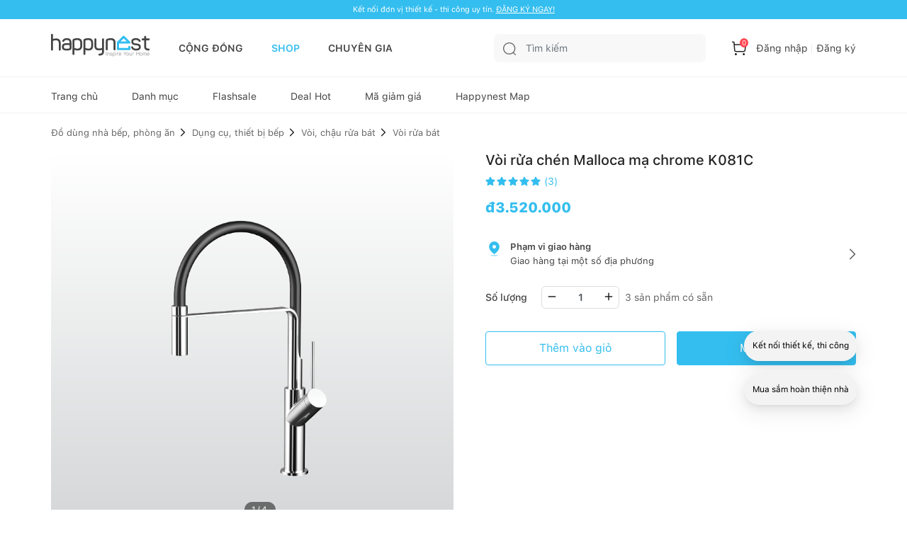

--- FILE ---
content_type: text/html; charset=utf-8
request_url: https://happynest.vn/shop/K081C/voi-rua-chen-malloca-ma-chrome-k081c.html
body_size: 10632
content:
<!DOCTYPE html><html><head><meta charSet="utf-8" data-next-head=""/><meta name="viewport" content="width=device-width, initial-scale=1.0, user-scalable=1.0, minimum-scale=1.0, maximum-scale=1.0" data-next-head=""/><script async="" src="https://static.amcdn.vn/tka/cdn.js" type="text/javascript"></script><script async="" src="https://pagead2.googlesyndication.com/pagead/js/adsbygoogle.js?client=ca-pub-8818771912389633"></script><script async="" src="https://images.dmca.com/Badges/DMCABadgeHelper.min.js"></script><meta name="robots" content="index,follow" data-next-head=""/><link rel="shortcut icon" href="/favicon.ico" data-next-head=""/><meta property="og:type" content="website" data-next-head=""/><meta name="author" content="Happynest" data-next-head=""/><meta name="resource-type" content="Document" data-next-head=""/><meta name="distribution" content="Global" data-next-head=""/><meta name="generator" content="Happynest.vn" data-next-head=""/><meta name="source" content="Happynest.vn" data-next-head=""/><title data-next-head="">Vòi rửa chén Malloca mạ chrome K081C</title><meta property="og:title" content="Vòi rửa chén Malloca mạ chrome K081C" data-next-head=""/><meta property="description" content="Vòi rửa chén Malloca mạ chrome K081C" data-next-head=""/><meta property="og:description" content="Vòi rửa chén Malloca mạ chrome K081C" data-next-head=""/><meta property="og:keywords" content="Vòi rửa chén Malloca mạ chrome K081C" data-next-head=""/><meta property="og:image" content="https://sellercenter.happynest.vn/media/catalog/product/cache/6d5283db881b6d0fd8f9719422f4aaa2/k/0/k081c.png" data-next-head=""/><link rel="canonical" href="https://happynest.vn/shop/K081C/voi-rua-chen-malloca-ma-chrome-k081c.html" data-next-head=""/><meta property="og:url" content="https://happynest.vn/shop/K081C/voi-rua-chen-malloca-ma-chrome-k081c.html" data-next-head=""/><link data-next-font="" rel="preconnect" href="/" crossorigin="anonymous"/><link rel="preload" href="/_next/static/css/5ac676cf41fbc688.css" as="style"/><meta content="vi-VN" itemProp="inLanguage" data-next-head=""/><script type="application/ld+json" data-next-head="">{"@context":"https://schema.org/","@type":"Organization","name":"HAPPYNEST.VN","email":"info@happynest.vn","url":"https://happynest.vn/","telephone":["+84934680636","+842422806688"],"address":{"@type":"PostalAddress","streetAddress":"Số 97 Hoàng Ngân, phường Nhân Chính, quận Thanh Xuân, Thành phố Hà Nội","addressLocality":"Hà Nội","addressRegion":"HN","postalCode":115070,"addressCountry":{"@type":"Country","name":"VN"}},"logo":{"@type":"ImageObject","thumbnailUrl":"https://happynest.vn/v2019/img/logo-seo-happynest.png","url":"https://happynest.vn/v2019/img/logo-seo-happynest.png"},"image":{"@type":"ImageObject","thumbnailUrl":"https://happynest.vn/v2019/img/logo-seo-happynest.png","url":"https://happynest.vn/v2019/img/logo-seo-happynest.png"},"sameAs":["https://www.facebook.com/happynestvn","https://www.instagram.com/happynest.vn/","https://www.youtube.com/channel/UCmpa_rk-zhBYJCDM_hdu2-A","https://www.tiktok.com/@happynestvn?lang=en","https://www.pinterest.com/happynest2016/"]}</script><script type="application/ld+json" data-next-head="">{"@context":"https://schema.org/","@type":"LocalBusiness","name":"HAPPYNEST.VN","email":"info@happynest.vn","url":"https://happynest.vn/","currenciesAccepted":["VND","USD","EUR"],"openingHours":["Mo-Fri 8:00-17:30","Sa 8:00-12:00"],"telephone":["0934680636","02422806688"],"logo":"https://happynest.vn/v2019/img/logo-seo-happynest.png","image":"https://happynest.vn/v2019/img/logo-seo-happynest.png","priceRange":"$$$","address":{"@type":"PostalAddress","streetAddress":"Số 97 Hoàng Ngân, phường Nhân Chính, quận Thanh Xuân, Thành phố Hà Nội","addressLocality":"Hà Nội","addressRegion":"HN","postalCode":115070,"addressCountry":{"@type":"Country","name":"VN"}},"geo":{"@type":"GeoCoordinates","latitude":"21.0074272","longitude":"105.8073979"}}</script><script type="application/ld+json" data-next-head="">{"@context":"https://schema.org/","@type":"WebSite","url":"https://happynest.vn/","potentialAction":{"@type":"SearchAction","target":{"@type":"EntryPoint","urlTemplate":"https://happynest.vn/tim-kiem?keyword={keyword}"},"query-input":{"@type":"PropertyValueSpecification","valueRequired":"http://schema.org/True","valueName":"keyword"}}}</script><script type="application/ld+json" data-next-head="">{"@context":"https://schema.org/","@type":"WebPage","name":"Vòi rửa chén Malloca mạ chrome K081C","description":"Vòi rửa chén Malloca mạ chrome K081C","url":"https://happynest.vn/shop/K081C/voi-rua-chen-malloca-ma-chrome-k081c.html"}</script><script type="application/ld+json" data-next-head="">{"@context":"https://schema.org/","@type":"Product","name":"Vòi rửa chén Malloca mạ chrome K081C","image":["https://sellercenter.happynest.vn/media/catalog/product/cache/6d5283db881b6d0fd8f9719422f4aaa2/k/0/k081c.png"],"description":"Vòi rửa chén Malloca mạ chrome K081C","sku":"K081C","mpn":"K081C","offers":{"@type":"Offer","url":"https://happynest.vn/shop/K081C/voi-rua-chen-malloca-ma-chrome-k081c.html","priceCurrency":"VND","price":3520000,"priceValidUntil":"2026-02-06","itemCondition":"https://schema.org/NewCondition","availability":"https://schema.org/InStock","seller":{"@type":"Organization","name":"HAPPYNEST.VN","email":"info@happynest.vn","url":"https://happynest.vn/","telephone":["+84934680636","+842422806688"],"address":{"@type":"PostalAddress","streetAddress":"Số 97 Hoàng Ngân, phường Nhân Chính, quận Thanh Xuân, Thành phố Hà Nội","addressLocality":"Hà Nội","addressRegion":"HN","postalCode":115070,"addressCountry":{"@type":"Country","name":"VN"}},"logo":{"@type":"ImageObject","thumbnailUrl":"https://happynest.vn/v2019/img/logo-seo-happynest.png","url":"https://happynest.vn/v2019/img/logo-seo-happynest.png"},"image":{"@type":"ImageObject","thumbnailUrl":"https://happynest.vn/v2019/img/logo-seo-happynest.png","url":"https://happynest.vn/v2019/img/logo-seo-happynest.png"},"sameAs":["https://www.facebook.com/happynestvn","https://www.instagram.com/happynest.vn/","https://www.youtube.com/channel/UCmpa_rk-zhBYJCDM_hdu2-A","https://www.tiktok.com/@happynestvn?lang=en","https://www.pinterest.com/happynest2016/"]},"hasMerchantReturnPolicy":{"@type":"MerchantReturnPolicy","applicableCountry":"VN","returnPolicyCategory":"https://schema.org/MerchantReturnFiniteReturnWindow","merchantReturnDays":"30","returnMethod":"https://schema.org/ReturnByMail","returnFees":"https://schema.org/FreeReturn"},"shippingDetails":{"@type":"OfferShippingDetails","shippingRate":{"value":"0","currency":"VND"},"shippingDestination":{"@type":"DefinedRegion","addressCountry":"VN"},"deliveryTime":{"@type":"ShippingDeliveryTime","handlingTime":{"@type":"QuantitativeValue","minValue":"0","maxValue":"1","unitCode":"DAY"},"transitTime":{"@type":"QuantitativeValue","minValue":"1","maxValue":"5","unitCode":"DAY"}}}},"additionalProperty":[{"@type":"PropertyValue","name":"Tên Sản Phẩm","value":"Vòi rửa chén Malloca mạ chrome K081C"},{"@type":"PropertyValue","name":"Thương hiệu","value":"Malloca"},{"@type":"PropertyValue","name":"Phòng","value":"Phòng bếp - ăn"},{"@type":"PropertyValue","name":"Sản xuất tại","value":"Trung Quốc"},{"@type":"PropertyValue","name":"Chất liệu","value":"Hợp kim"},{"@type":"PropertyValue","name":"Màu sắc","value":"Ghi sáng"},{"@type":"PropertyValue","name":"Chiều dài sản phẩm (cm)","value":"49"},{"@type":"PropertyValue","name":"Chiều rộng sản phẩm (cm)","value":"30"},{"@type":"PropertyValue","name":"Chiều cao sản phẩm (cm)","value":"7"},{"@type":"PropertyValue","name":"Thời gian bảo hành","value":"3 Năm"}],"brand":{"@type":"Brand","name":"Malloca"},"review":{"@type":"Review","reviewRating":{"@type":"Rating","bestRating":5,"ratingValue":5},"author":{"@type":"Person","name":"Happynest"}},"aggregateRating":{"@type":"AggregateRating","bestRating":5,"ratingValue":4.65,"reviewcount":3}}</script><script type="application/ld+json" data-next-head="">{"@context":"https://schema.org/","@type":"BreadcrumbList","itemListElement":[{"@type":"ListItem","position":1,"item":{"id":"https://happynest.vn/","@type":"Thing","name":"Happynest","url":"https://happynest.vn/"}}]}</script><noscript><iframe src="https://www.googletagmanager.com/ns.html?id=GTM-TZNP58G" height="0" width="0" style="display:none;visibility:hidden"></iframe></noscript><script>
                            (function (w, d, s, l, i) {
                                w[l] = w[l] || [];
                                w[l].push({
                                    'gtm.start':
                                        new Date().getTime(), event: 'gtm.js'
                                });
                                var f = d.getElementsByTagName(s)[0],
                                    j = d.createElement(s), dl = l != 'dataLayer' ? '&l=' + l : '';
                                j.async = true;
                                j.src =
                                    'https://www.googletagmanager.com/gtm.js?id=' + i + dl;
                                f.parentNode.insertBefore(j, f);
                            })(window, document, 'script', 'dataLayer', 'GTM-TZNP58G');
                            </script><script>var arfAsync = arfAsync || [];</script><script id="arf-core-js" src="//media1.admicro.vn/cms/Arf.min.js" async=""></script><link rel="stylesheet" href="/_next/static/css/5ac676cf41fbc688.css" data-n-g=""/><noscript data-n-css=""></noscript><script defer="" noModule="" src="/_next/static/chunks/polyfills-42372ed130431b0a.js"></script><script src="/_next/static/chunks/webpack-ad3b3dfefd58d613.js" defer=""></script><script src="/_next/static/chunks/framework-b62c3af91c771dde.js" defer=""></script><script src="/_next/static/chunks/main-e73fb1d83499ce4b.js" defer=""></script><script src="/_next/static/chunks/pages/_app-5546a20fa3ff865a.js" defer=""></script><script src="/_next/static/chunks/8823-76faaaa94464652a.js" defer=""></script><script src="/_next/static/chunks/5783-c321e916bc5d7693.js" defer=""></script><script src="/_next/static/chunks/4657-08d324e5d7607fc8.js" defer=""></script><script src="/_next/static/chunks/8961-267121434ebee55b.js" defer=""></script><script src="/_next/static/chunks/544-e598dedee471ea00.js" defer=""></script><script src="/_next/static/chunks/pages/shop/product/%5B...sku%5D-b27a99832e42734e.js" defer=""></script><script src="/_next/static/IldFH3OGj8qwGI61pf5he/_buildManifest.js" defer=""></script><script src="/_next/static/IldFH3OGj8qwGI61pf5he/_ssgManifest.js" defer=""></script></head><body><script>
                        !function (f, b, e, v, n, t, s) {
                            if (f.fbq) return; n = f.fbq = function () {
                                n.callMethod ?
                                n.callMethod.apply(n, arguments) : n.queue.push(arguments)
                            };
                            if (!f._fbq) f._fbq = n; n.push = n; n.loaded = !0; n.version = '2.0';
                            n.queue = []; t = b.createElement(e); t.async = !0;
                            t.src = v; s = b.getElementsByTagName(e)[0];
                            s.parentNode.insertBefore(t, s)
                        }(window, document, 'script','https://connect.facebook.net/en_US/fbevents.js');
                        fbq('init', '1506228406418717');
                        fbq('track', 'PageView');
                        </script><noscript><img height="1" width="1" style="display:none" alt="" src="https://www.facebook.com/tr?id=1506228406418717&amp;ev=PageView&amp;noscript=1"/></noscript><script>
                        !function (w, d, t) {
                            w.TiktokAnalyticsObject=t;var ttq=w[t]=w[t]||[];ttq.methods=["page","track","identify","instances","debug","on","off","once","ready","alias","group","enableCookie","disableCookie"],ttq.setAndDefer=function(t,e){t[e]=function(){t.push([e].concat(Array.prototype.slice.call(arguments,0)))}};for(var i=0;i<ttq.methods.length;i++)ttq.setAndDefer(ttq,ttq.methods[i]);ttq.instance=function(t){for(var e=ttq._i[t]||[],n=0;n<ttq.methods.length;n++)ttq.setAndDefer(e,ttq.methods[n]);return e},ttq.load=function(e,n){var i="https://analytics.tiktok.com/i18n/pixel/events.js";ttq._i=ttq._i||{},ttq._i[e]=[],ttq._i[e]._u=i,ttq._t=ttq._t||{},ttq._t[e]=+new Date,ttq._o=ttq._o||{},ttq._o[e]=n||{};var o=document.createElement("script");o.type="text/javascript",o.async=!0,o.src=i+"?sdkid="+e+"&lib="+t;var a=document.getElementsByTagName("script")[0];a.parentNode.insertBefore(o,a)};
                          
                            ttq.load('C8U44PC02NERG4EK2V2G');
                            ttq.page();
                          }(window, document, 'ttq');
                        </script><script>
                            !function (f, b, e, v, n, t, s) {
                                if (f.fbq) return;
                                n = f.fbq = function () {
                                    n.callMethod ?
                                        n.callMethod.apply(n, arguments) : n.queue.push(arguments)
                                };
                                if (!f._fbq) f._fbq = n;
                                n.push = n;
                                n.loaded = !0;
                                n.version = '2.0';
                                n.queue = [];
                                t = b.createElement(e);
                                t.async = !0;
                                t.src = v;
                                s = b.getElementsByTagName(e)[0];
                                s.parentNode.insertBefore(t, s)
                            }(window, document, 'script',
                                'https://connect.facebook.net/en_US/fbevents.js');
                            fbq('init', '547233689055029');
                            fbq('track', 'PageView');
                        </script><noscript><img height="1" width="1" style="display:none" src="https://www.facebook.com/tr?id=547233689055029&amp;ev=PageView&amp;noscript=1" alt=""/></noscript><script>
                            var arfAsync = arfAsync || [];
                        </script><script id="arf-core-js" src="//media1.admicro.vn/cms/Arf.min.js" async=""></script><link rel="preload" as="image" href="/images/logo.svg"/><link rel="preload" as="image" href="/images/icon-search.svg"/><link rel="preload" as="image" href="/images/icon-cart.svg"/><link rel="preload" as="image" href="/images/icon-community.svg"/><link rel="preload" as="image" href="/images/icon-store-active.svg"/><link rel="preload" as="image" href="/images/icon-expert.svg"/><link rel="preload" as="image" href="/images/icon-notification.svg"/><link rel="preload" as="image" href="/images/icon-profile.svg"/><link rel="preload" as="image" href="https://sellercenter.happynest.vn/media/catalog/product/cache/6d5283db881b6d0fd8f9719422f4aaa2/k/0/k081c.png"/><link rel="preload" as="image" href="https://sellercenter.happynest.vn/media/catalog/product/cache/6d5283db881b6d0fd8f9719422f4aaa2/k/0/k081c.jpg"/><link rel="preload" as="image" href="https://sellercenter.happynest.vn/media/catalog/product/cache/6d5283db881b6d0fd8f9719422f4aaa2/k/0/k081c_2_ud.png"/><link rel="preload" as="image" href="https://sellercenter.happynest.vn/media/catalog/product/cache/6d5283db881b6d0fd8f9719422f4aaa2/k/0/k081c_1_ud.png"/><link rel="preload" as="image" href="https://sellercenter.happynest.vn/media/catalog/product/cache/931337a1f6eca0daec20d491ef505297/k/0/k081c.png"/><link rel="preload" as="image" href="https://sellercenter.happynest.vn/media/catalog/product/cache/931337a1f6eca0daec20d491ef505297/k/0/k081c.jpg"/><link rel="preload" as="image" href="https://sellercenter.happynest.vn/media/catalog/product/cache/931337a1f6eca0daec20d491ef505297/k/0/k081c_2_ud.png"/><link rel="preload" as="image" href="https://sellercenter.happynest.vn/media/catalog/product/cache/931337a1f6eca0daec20d491ef505297/k/0/k081c_1_ud.png"/><link rel="preload" as="image" href="/images/icon-maps.svg"/><link rel="preload" as="image" href="/images/icon-hotline.svg"/><link rel="preload" as="image" href="/images/icon-email.svg"/><link rel="preload" as="image" href="https://images.dmca.com/Badges/dmca-badge-w100-5x1-07.png?ID=fe6df368-5978-41ac-9602-93ed1a122e8d"/><link rel="preload" as="image" href="/images/logoCCDV.jpeg"/><link rel="preload" as="image" href="/images/icon-chat.svg"/><div id="__next"><div class="d-none" style="z-index:1000000;position:fixed;top:0px;left:0px;background:gray;width:100%;height:100%;opacity:0.5"></div><div id="header-switch-version"><div class="max-1320px switch-version"><div class="sp-only"></div><div class="pc-only undefined" style="padding:0 0;text-align:center"></div><div class="sp-only" style="padding:0 0;text-align:center"></div></div></div><header class="header "><div class="headerTop"><div class="wrap"><div class="headerTop-dflex"><div class="headerInfo"><div class="logo sp-only"><a href="/"><img width="109" height="25" src="/images/logo.svg" alt="Happynest"/></a></div><div class="logo"><a href="/"><img width="140" height="32" src="/images/logo.svg" alt=""/></a></div><div class="gNav"><ul><li><a href="/" class="">CỘNG ĐỒNG</a></li><li><a href="/shop" class=" active">SHOP</a></li><li><a href="/chuyen-gia" class="">CHUYÊN GIA</a></li></ul></div></div><div class="headerControl"><div class="search "><div class="search_main" data-toggle="dropdown"><button class="btn"><img src="/images/icon-search.svg" alt=""/></button><input class="form-control" type="text" placeholder="Tìm kiếm" value=""/></div><div class="dropdown-menu dropdown-menu_search d-none"><div class="search__scroll-max"><div class="head-search"><div class="head-search-wrap"><button class="head-search-btn"><img src="/images/icon-search.svg" alt=""/></button><input class="head-search-text" type="" placeholder="Nội thất, ngoại thất" name="" value=""/></div><span class="filter-close">Huỷ</span></div><div class="search-suggest"><ul class="suggest-list"></ul></div></div></div></div><div class="searchTb dropdown"><button class="btn" data-toggle="dropdown"><img src="/images/icon-search.svg" alt=""/></button></div><div class="headerLog "><ul><li class="headerLog-cart"><a><img src="/images/icon-cart.svg" alt=""/><span class="">0</span></a></li><li class="headerLog-info"><a class="cursor-pointer">Đăng nhập</a></li><li class="headerLog-info"><a class="cursor-pointer">Đăng ký</a></li></ul></div></div></div></div></div><div class="headerNav"><div class="wrap"><div class="headerMain"><div class="navigation position-relative"><ul style="scroll-behavior:smooth"><li><a href="/shop" class="">Trang chủ</a></li><li><a href="/shop/danh-muc" class="">Danh mục</a></li><li><a href="/shop/flash-sale" class="">Flashsale</a></li><li><a href="/shop/deal-hot" class="">Deal Hot</a></li><li><a href="/shop/coupon" class="">Mã giảm giá</a></li><li><a href="/happynest-map" class="">Happynest Map</a></li></ul></div></div></div></div></header><div class="navFooter" style="z-index:1111"><ul><li class=""><a href="/"><div class="navFooter-item"><img class="svg" src="/images/icon-community.svg" alt=""/></div>Cộng đồng</a></li><li class=" active"><a href="/shop"><div class="navFooter-item"><img class="svg" src="/images/icon-store-active.svg" alt=""/></div>Shop</a></li><li class=""><a href="/chuyen-gia"><div class="navFooter-item"><img class="svg" src="/images/icon-expert.svg" alt=""/></div>Chuyên gia</a></li><li class=""><a href="/tai-khoan/thong-bao"><div class="navFooter-item"><img class="svg" src="/images/icon-notification.svg" alt=""/></div>Thông báo</a></li><li class=""><a href="/login"><div class="navFooter-item"><img class="svg" src="/images/icon-profile.svg" alt=""/></div>Tài khoản</a></li></ul></div><section class="main main--shop _shopDetail"><div class="breadcrumb-head pc-only"><div class="wrap"></div></div><div class="detail_product-head"><div class="wrap"><div class="detail_slider-thumb"><div class="detail_slider"><div class="slider slider-thumb"><div class="slick-slider slick-initialized" dir="ltr"><div class="slick-list"><div class="slick-track" style="width:900%;left:-100%"><div data-index="0" class="slick-slide slick-active slick-current" tabindex="-1" aria-hidden="false" style="outline:none;width:11.11111111111111%;position:relative;left:0;opacity:1;z-index:999;transition:opacity 500ms ease, visibility 500ms ease"><div><div class="items wrap-next-image-not-crop" tabindex="-1" style="width:100%;display:inline-block"><img src="https://sellercenter.happynest.vn/media/catalog/product/cache/6d5283db881b6d0fd8f9719422f4aaa2/k/0/k081c.png" alt="" style="top:0;position:absolute"/></div></div></div><div data-index="1" class="slick-slide" tabindex="-1" aria-hidden="true" style="outline:none;width:11.11111111111111%;position:relative;left:-11px;opacity:0;z-index:998;transition:opacity 500ms ease, visibility 500ms ease"><div><div class="items wrap-next-image-not-crop" tabindex="-1" style="width:100%;display:inline-block"><img src="https://sellercenter.happynest.vn/media/catalog/product/cache/6d5283db881b6d0fd8f9719422f4aaa2/k/0/k081c.jpg" alt="" style="top:0;position:absolute"/></div></div></div><div data-index="2" class="slick-slide" tabindex="-1" aria-hidden="true" style="outline:none;width:11.11111111111111%;position:relative;left:-22px;opacity:0;z-index:998;transition:opacity 500ms ease, visibility 500ms ease"><div><div class="items wrap-next-image-not-crop" tabindex="-1" style="width:100%;display:inline-block"><img src="https://sellercenter.happynest.vn/media/catalog/product/cache/6d5283db881b6d0fd8f9719422f4aaa2/k/0/k081c_2_ud.png" alt="" style="top:0;position:absolute"/></div></div></div><div data-index="3" class="slick-slide" tabindex="-1" aria-hidden="true" style="outline:none;width:11.11111111111111%;position:relative;left:-33px;opacity:0;z-index:998;transition:opacity 500ms ease, visibility 500ms ease"><div><div class="items wrap-next-image-not-crop" tabindex="-1" style="width:100%;display:inline-block"><img src="https://sellercenter.happynest.vn/media/catalog/product/cache/6d5283db881b6d0fd8f9719422f4aaa2/k/0/k081c_1_ud.png" alt="" style="top:0;position:absolute"/></div></div></div></div></div></div></div><span class="pagingInfo">1<!-- -->/<!-- -->4</span></div><div class="slider slider-thumb-sub"><div class="slick-slider slick-initialized" dir="ltr"><div class="slick-list"><div class="slick-track" style="width:214.2857142857143%;left:-100.00000000000001%"><div data-index="-4" tabindex="-1" class="slick-slide slick-cloned" aria-hidden="true" style="width:6.666666666666667%"><div><div class="items " tabindex="-1" style="width:100%;display:inline-block"><img src="https://sellercenter.happynest.vn/media/catalog/product/cache/931337a1f6eca0daec20d491ef505297/k/0/k081c.png" width="76" height="70" alt=""/></div></div></div><div data-index="-3" tabindex="-1" class="slick-slide slick-cloned" aria-hidden="true" style="width:6.666666666666667%"><div><div class="items " tabindex="-1" style="width:100%;display:inline-block"><img src="https://sellercenter.happynest.vn/media/catalog/product/cache/931337a1f6eca0daec20d491ef505297/k/0/k081c.jpg" width="76" height="70" alt=""/></div></div></div><div data-index="-2" tabindex="-1" class="slick-slide slick-cloned" aria-hidden="true" style="width:6.666666666666667%"><div><div class="items " tabindex="-1" style="width:100%;display:inline-block"><img src="https://sellercenter.happynest.vn/media/catalog/product/cache/931337a1f6eca0daec20d491ef505297/k/0/k081c_2_ud.png" width="76" height="70" alt=""/></div></div></div><div data-index="-1" tabindex="-1" class="slick-slide slick-cloned" aria-hidden="true" style="width:6.666666666666667%"><div><div class="items " tabindex="-1" style="width:100%;display:inline-block"><img src="https://sellercenter.happynest.vn/media/catalog/product/cache/931337a1f6eca0daec20d491ef505297/k/0/k081c_1_ud.png" width="76" height="70" alt=""/></div></div></div><div data-index="0" class="slick-slide slick-active slick-current" tabindex="-1" aria-hidden="false" style="outline:none;width:6.666666666666667%"><div><div class="items " tabindex="-1" style="width:100%;display:inline-block"><img src="https://sellercenter.happynest.vn/media/catalog/product/cache/931337a1f6eca0daec20d491ef505297/k/0/k081c.png" width="76" height="70" alt=""/></div></div></div><div data-index="1" class="slick-slide slick-active" tabindex="-1" aria-hidden="false" style="outline:none;width:6.666666666666667%"><div><div class="items " tabindex="-1" style="width:100%;display:inline-block"><img src="https://sellercenter.happynest.vn/media/catalog/product/cache/931337a1f6eca0daec20d491ef505297/k/0/k081c.jpg" width="76" height="70" alt=""/></div></div></div><div data-index="2" class="slick-slide slick-active" tabindex="-1" aria-hidden="false" style="outline:none;width:6.666666666666667%"><div><div class="items " tabindex="-1" style="width:100%;display:inline-block"><img src="https://sellercenter.happynest.vn/media/catalog/product/cache/931337a1f6eca0daec20d491ef505297/k/0/k081c_2_ud.png" width="76" height="70" alt=""/></div></div></div><div data-index="3" class="slick-slide slick-active" tabindex="-1" aria-hidden="false" style="outline:none;width:6.666666666666667%"><div><div class="items " tabindex="-1" style="width:100%;display:inline-block"><img src="https://sellercenter.happynest.vn/media/catalog/product/cache/931337a1f6eca0daec20d491ef505297/k/0/k081c_1_ud.png" width="76" height="70" alt=""/></div></div></div><div data-index="4" tabindex="-1" class="slick-slide slick-active slick-cloned" aria-hidden="false" style="width:6.666666666666667%"><div><div class="items " tabindex="-1" style="width:100%;display:inline-block"><img src="https://sellercenter.happynest.vn/media/catalog/product/cache/931337a1f6eca0daec20d491ef505297/k/0/k081c.png" width="76" height="70" alt=""/></div></div></div><div data-index="5" tabindex="-1" class="slick-slide slick-active slick-cloned" aria-hidden="false" style="width:6.666666666666667%"><div><div class="items " tabindex="-1" style="width:100%;display:inline-block"><img src="https://sellercenter.happynest.vn/media/catalog/product/cache/931337a1f6eca0daec20d491ef505297/k/0/k081c.jpg" width="76" height="70" alt=""/></div></div></div><div data-index="6" tabindex="-1" class="slick-slide slick-active slick-cloned" aria-hidden="false" style="width:6.666666666666667%"><div><div class="items " tabindex="-1" style="width:100%;display:inline-block"><img src="https://sellercenter.happynest.vn/media/catalog/product/cache/931337a1f6eca0daec20d491ef505297/k/0/k081c_2_ud.png" width="76" height="70" alt=""/></div></div></div><div data-index="7" tabindex="-1" class="slick-slide slick-cloned" aria-hidden="true" style="width:6.666666666666667%"><div><div class="items " tabindex="-1" style="width:100%;display:inline-block"><img src="https://sellercenter.happynest.vn/media/catalog/product/cache/931337a1f6eca0daec20d491ef505297/k/0/k081c_1_ud.png" width="76" height="70" alt=""/></div></div></div></div></div></div></div><ul class="thumb-control"><li><a class="save-bookmark" style="cursor:pointer"><img alt="" loading="lazy" width="18" height="23" decoding="async" data-nimg="1" class="svg" style="color:transparent" src="/images/icon-bookmark01.svg"/></a></li><li><a class="save-bookmark" style="cursor:pointer"><img alt="" loading="lazy" width="28" height="28" decoding="async" data-nimg="1" class="svg" style="color:transparent" src="/images/icon-share.svg"/></a></li></ul></div><div class="sp-only" style="width:100%"></div><div class="deatil_info"><div style="display:none" id="child-product">[]</div><h2 class="product-name">Vòi rửa chén Malloca mạ chrome K081C</h2><div class="view-rate"><div class="rate-star"><ul class="star-list"><li style="display:flex"><img alt="" loading="lazy" width="14" height="14" decoding="async" data-nimg="1" class="svg" style="color:transparent" src="/images/icon-star.svg"/></li><li style="display:flex"><img alt="" loading="lazy" width="14" height="14" decoding="async" data-nimg="1" class="svg" style="color:transparent" src="/images/icon-star.svg"/></li><li style="display:flex"><img alt="" loading="lazy" width="14" height="14" decoding="async" data-nimg="1" class="svg" style="color:transparent" src="/images/icon-star.svg"/></li><li style="display:flex"><img alt="" loading="lazy" width="14" height="14" decoding="async" data-nimg="1" class="svg" style="color:transparent" src="/images/icon-star.svg"/></li><li style="display:flex"><img alt="" loading="lazy" width="14" height="14" decoding="async" data-nimg="1" class="svg" style="color:transparent" src="/images/icon-star.svg"/></li></ul><span class="number">(<!-- -->3<!-- -->)</span></div></div><div class="price_wrap"><strong class="price_buy">đ<!-- -->3.520.000</strong></div><ul class="list-detail"></ul><div class="form-group mb-4 d-flex align-items-center"><label class="font-weight-medium">Số lượng</label><div class="select-product-number"><div class="quantity-input"><button type="button" class="btn quantity-left-minus" data-type="minus" data-field=""><img alt="" loading="lazy" width="16" height="16" decoding="async" data-nimg="1" style="color:transparent" src="/images/icon-minus.svg"/></button><input type="number" id="quantity" class="form-control" min="" name="quantity" value="1"/><button type="button" class="btn quantity-right-plus" data-type="plus" data-field=""><img alt="" loading="lazy" width="16" height="16" decoding="async" data-nimg="1" style="color:transparent" src="/images/icon-plus.svg"/></button></div></div><p class="ml-2" style="color:#666666">3<!-- --> sản phẩm có sẵn</p></div><div class="button-control pt-2"><button class="btn btn--blueWhite">Thêm vào giỏ</button><button class="btn btn--blue">Mua ngay</button></div><div class="d-none" style="z-index:1000000;position:fixed;top:0px;left:0px;background:gray;width:100%;height:100%;opacity:0.5"></div></div></div></div><div class="product-shop"><div class="wrap"><div class="groupCategory-title mb-0"><a href="/shop/profile/80/"><div class="user__shop-info" style="cursor:pointer"><div class="shop-thumb wrap-next-image"><img alt="" loading="lazy" width="40" height="40" decoding="async" data-nimg="1" style="color:transparent" src="/images/icon-app.svg"/></div><div class="shop-detail"><div class="info-head"><span class="shop-name"></span></div><div class="rate-star"><ul class="star-list"><li style="display:flex"><img alt="" loading="lazy" width="14" height="14" decoding="async" data-nimg="1" class="svg" style="color:transparent" src="/images/icon-star-gray.svg"/></li><li style="display:flex"><img alt="" loading="lazy" width="14" height="14" decoding="async" data-nimg="1" class="svg" style="color:transparent" src="/images/icon-star-gray.svg"/></li><li style="display:flex"><img alt="" loading="lazy" width="14" height="14" decoding="async" data-nimg="1" class="svg" style="color:transparent" src="/images/icon-star-gray.svg"/></li><li style="display:flex"><img alt="" loading="lazy" width="14" height="14" decoding="async" data-nimg="1" class="svg" style="color:transparent" src="/images/icon-star-gray.svg"/></li><li style="display:flex"><img alt="" loading="lazy" width="14" height="14" decoding="async" data-nimg="1" class="svg" style="color:transparent" src="/images/icon-star-gray.svg"/></li></ul><span class="number">(<!-- -->0<!-- -->)</span></div></div></div></a><a href="/shop/profile/80/" class="btn btn--blue pc-only">Xem Shop</a></div></div></div><div class="product_detail-wrap"><div class="product_detail-tabs product_detail-sticky" style="position:sticky;z-index:100"><div class="wrap"><ul class="nav nav-pills"><li class="nav-item"><a class="nav-link" href="#product-parameter" role="tab">Thông số</a></li><li class="nav-item"><a class="nav-link" href="#product-describe" role="tab">Mô tả</a></li><li class="nav-item"><a class="nav-link" href="#product-comment" role="tab">Đánh giá</a></li><li class="nav-item"><a class="nav-link" href="#product-QA" role="tab">Hỏi đáp</a></li></ul></div></div><div class="product-block product_detail-content"><div class="wrap"><div class="wrap_banner"><div class="wrap_content"><div id="product-parameter" class="anchor-link"><div class="groupCategory-title"><h2 class="groupCategory-tlt">Thông số kỹ thuật</h2></div><table class="table-parameter"><tbody><tr><th>Tên Sản Phẩm</th><td>Vòi rửa chén Malloca mạ chrome K081C</td></tr><tr><th>Thương hiệu</th><td>Malloca</td></tr><tr><th>Phòng</th><td>Phòng bếp - ăn</td></tr><tr><th>Sản xuất tại</th><td>Trung Quốc</td></tr><tr><th>Chất liệu</th><td>Hợp kim</td></tr><tr><th>Màu sắc</th><td>Ghi sáng</td></tr><tr><th>Chiều dài sản phẩm (cm)</th><td>49</td></tr><tr><th>Chiều rộng sản phẩm (cm)</th><td>30</td></tr><tr><th>Chiều cao sản phẩm (cm)</th><td>7</td></tr><tr><th>Thời gian bảo hành</th><td>3 Năm</td></tr></tbody></table></div><div id="product-describe" class="anchor-link" style="padding-bottom:0"><div class="groupCategory-title"><h2 class="groupCategory-tlt">Mô tả sản phẩm</h2></div><div class="descript-block no-hidden"><div class="text product-description" style="white-space:pre-line">Vòi rửa chén (Ống Silicone chịu nhiệt)<br />
Hai nguồn: nóng, lạnh <br />
Chất liệu : đồng thau mạ Chrome <br />
Bộ lọc tạo bọt, chống văng nước<br />
Xuất xứ : Trung Quốc (theo bản quyền Malloca)</div></div></div><div id="product-comment" class="anchor-link"><div class="title-main"><div class="title-main-left"><h2 class="tlt">Đánh giá sản phẩm</h2><div class="evaluate"><ul class="star-list"><li style="display:flex"><img alt="" loading="lazy" width="14" height="14" decoding="async" data-nimg="1" class="svg" style="color:transparent" src="/images/icon-star-gray.svg"/></li><li style="display:flex"><img alt="" loading="lazy" width="14" height="14" decoding="async" data-nimg="1" class="svg" style="color:transparent" src="/images/icon-star-gray.svg"/></li><li style="display:flex"><img alt="" loading="lazy" width="14" height="14" decoding="async" data-nimg="1" class="svg" style="color:transparent" src="/images/icon-star-gray.svg"/></li><li style="display:flex"><img alt="" loading="lazy" width="14" height="14" decoding="async" data-nimg="1" class="svg" style="color:transparent" src="/images/icon-star-gray.svg"/></li><li style="display:flex"><img alt="" loading="lazy" width="14" height="14" decoding="async" data-nimg="1" class="svg" style="color:transparent" src="/images/icon-star-gray.svg"/></li></ul><span class="evaluate-number">0<!-- -->/5</span><span class="evaluate-number-fl">(<!-- -->0<!-- --> đánh giá)</span></div></div><div class="btn-review"><div class="pb-2"><button class="btn btn--blueWhite">Đánh giá nhanh</button></div></div></div><div class="boxEvaluate"><div class="evaluate-fl"><div class="evaluate-star"><span>0</span><ul class="star-list"><li style="display:flex"><img alt="" loading="lazy" width="14" height="14" decoding="async" data-nimg="1" class="svg" style="color:transparent" src="/images/icon-star-gray.svg"/></li><li style="display:flex"><img alt="" loading="lazy" width="14" height="14" decoding="async" data-nimg="1" class="svg" style="color:transparent" src="/images/icon-star-gray.svg"/></li><li style="display:flex"><img alt="" loading="lazy" width="14" height="14" decoding="async" data-nimg="1" class="svg" style="color:transparent" src="/images/icon-star-gray.svg"/></li><li style="display:flex"><img alt="" loading="lazy" width="14" height="14" decoding="async" data-nimg="1" class="svg" style="color:transparent" src="/images/icon-star-gray.svg"/></li><li style="display:flex"><img alt="" loading="lazy" width="14" height="14" decoding="async" data-nimg="1" class="svg" style="color:transparent" src="/images/icon-star-gray.svg"/></li></ul></div><div class="evaluate-content"><ul></ul></div></div></div><div class="comment"></div></div><div id="product-QA" class="anchor-link"><div class="groupCategory-title"><h2 class="groupCategory-tlt">Hỏi đáp<span class="c-blue pl-2 number"></span></h2><p class="btn btn--blueWhite">Tạo câu hỏi</p></div><ul class="list-question"></ul></div></div></div></div></div></div></section><footer class="footer"><div class="wrap"><div class="logo"><a href="#"><img alt="" loading="lazy" width="140" height="32" decoding="async" data-nimg="1" style="color:transparent" src="/images/logo.svg"/></a></div><div class="footerWrap"><div class="footerCompany"><div class="company"><h3 class="company-name">CÔNG TY CỔ PHẦN THƯƠNG MẠI &amp; TRUYỀN THÔNG HAPPYNEST</h3><div class="company-info"><span class="item"><img width="12" height="14" src="/images/icon-maps.svg" alt=""/></span>Số 97 Hoàng Ngân, phường Nhân Chính, quận Thanh Xuân, Thành phố Hà Nội</div><div class="company-info"><span class="item"><img width="12" height="14" src="/images/icon-maps.svg" alt=""/></span>VPGD: số 6 Nguyễn Công Hoan, phường Ngọc Khánh, quận Ba Đình, Thành phố Hà Nội</div><div class="company-info"><span class="item"><img width="14" height="14" src="/images/icon-hotline.svg" alt=""/></span><span class="pr-3">024 2280 6688</span><span>Hotline: 0934 680 636</span></div><div class="company-info"><span class="item"><img width="14" height="12" src="/images/icon-email.svg" alt=""/></span><a href="#">info@happynest.vn</a></div></div><div class="footer-papers"><p class="footer-text">Mã số doanh nghiệp: 0109479528<br/><span>Đăng ký lần đầu: ngày 31 tháng 12 năm 2020</span><br/><span>Nơi cấp: Sở Kế Hoạch và Đầu Tư Thành Phố Hà Nội</span></p><p class="footer-text">Giấy phép MXH:<br/><span>231/GP-BTTTT do BTTTT cấp ngày 10/05/2022</span></p><p class="footer-text">Chịu trách nhiệm nội dung:<br/><span>Bà Cao Tuyết Minh</span></p>import Link from &#x27;next/link&#x27;;<a target="_blank" rel="noopener noreferrer" href="https://www.dmca.com/Protection/Status.aspx?ID=fe6df368-5978-41ac-9602-93ed1a122e8d"><img src="https://images.dmca.com/Badges/dmca-badge-w100-5x1-07.png?ID=fe6df368-5978-41ac-9602-93ed1a122e8d" alt="DMCA.com Protection Status" width="150"/></a></div></div><div class="footerInfo"><div class="footerWrap"><div class="footerNav"><ul class="footerNavigation"><li><a href="/gioi-thieu">Giới thiệu Happynest</a></li><li><a href="/dieu-khoan-chinh-sach">Điều khoản và chính sách</a></li><li><a href="/faq">Câu hỏi thường gặp</a></li><li><a href="/trung-tam-tro-giup">Trung tâm trợ giúp</a></li><li><a target="_blank" rel="noreferrer" href="https://docs.google.com/forms/d/1Q7yBN61DL0Hcvst9OKqw_DWH4AJ10ksBJNcJhpZmBEE">Đánh giá</a></li><li><a href="/tai-khoan/cai-dat">Đăng ký làm chuyên gia</a></li><li><a href="/trung-tam-tro-giup/100000064/ban-hang-cung-happynest">Đăng ký bán hàng</a></li><li class="pc-only"><a href="http://online.gov.vn/Home/WebDetails/86743"><img alt="" title="" width="154px" src="/images/logoCCDV.jpeg"/></a></li></ul></div><div class="footerIntrol"><div class="signForm pc-only"><h3 class="signForm-title">Đăng ký nhận tin</h3><div class="signForm-input"><input class="form-control" type="text" placeholder="Email của bạn"/><button class="btn btn--blue"><span><img alt="" loading="lazy" width="20" height="20" decoding="async" data-nimg="1" style="color:transparent" src="/images/icon-send.svg"/></span>Gửi</button></div></div><div class="footerShare pc-only"><h3 class="footerShare-title">Tải app Happynest tại</h3><ul class="footerShare-app"><li><a href="https://apps.apple.com/vn/app/happynest/id1581494990?l=vi"><img alt="" loading="lazy" width="136" height="40" decoding="async" data-nimg="1" style="color:transparent" srcSet="/_next/image?url=%2Fimages%2FappIos.png&amp;w=256&amp;q=75 1x, /_next/image?url=%2Fimages%2FappIos.png&amp;w=384&amp;q=75 2x" src="/_next/image?url=%2Fimages%2FappIos.png&amp;w=384&amp;q=75"/></a></li><li><a href="https://play.google.com/store/apps/details?id=vn.happynest.home&amp;fbclid=IwAR2gsyX8hDNtPLQqdiJ3RRmDaxSSLwzsOKlzs7jX4ip7_3ZCtVhJa3Y2eoE"><img alt="" loading="lazy" width="136" height="40" decoding="async" data-nimg="1" style="color:transparent" srcSet="/_next/image?url=%2Fimages%2FappAndroi.png&amp;w=256&amp;q=75 1x, /_next/image?url=%2Fimages%2FappAndroi.png&amp;w=384&amp;q=75 2x" src="/_next/image?url=%2Fimages%2FappAndroi.png&amp;w=384&amp;q=75"/></a></li></ul><ul class="footerShare-item"><li><a href="https://www.facebook.com/happynestvn"><img alt="" loading="lazy" width="32" height="32" decoding="async" data-nimg="1" style="color:transparent" src="/images/Facebook.svg"/></a></li><li><a href="https://www.instagram.com/happynest.vn/"><img alt="" loading="lazy" width="32" height="32" decoding="async" data-nimg="1" style="color:transparent" src="/images/Instagram.svg"/></a></li><li><a href="https://www.youtube.com/channel/UCmpa_rk-zhBYJCDM_hdu2-A"><img alt="" loading="lazy" width="32" height="32" decoding="async" data-nimg="1" style="color:transparent" src="/images/Youtube.svg"/></a></li><li><a href="https://vt.tiktok.com/ZSe2q2mtS/"><img alt="" loading="lazy" width="32" height="32" decoding="async" data-nimg="1" style="color:transparent" src="/images/Tiktok.svg"/></a></li></ul></div><div class="footerShare sp-only mt-0"><h3 class="footerShare-title">Tải app Happynest tại</h3><ul class="footerShare-app"><li><a href="https://apps.apple.com/vn/app/happynest/id1581494990?l=vi"><img alt="" loading="lazy" width="136" height="40" decoding="async" data-nimg="1" style="color:transparent" srcSet="/_next/image?url=%2Fimages%2FappIos.png&amp;w=256&amp;q=75 1x, /_next/image?url=%2Fimages%2FappIos.png&amp;w=384&amp;q=75 2x" src="/_next/image?url=%2Fimages%2FappIos.png&amp;w=384&amp;q=75"/></a></li><li><a href="https://play.google.com/store/apps/details?id=vn.happynest.home&amp;fbclid=IwAR2gsyX8hDNtPLQqdiJ3RRmDaxSSLwzsOKlzs7jX4ip7_3ZCtVhJa3Y2eoE"><img alt="" loading="lazy" width="136" height="40" decoding="async" data-nimg="1" style="color:transparent" srcSet="/_next/image?url=%2Fimages%2FappAndroi.png&amp;w=256&amp;q=75 1x, /_next/image?url=%2Fimages%2FappAndroi.png&amp;w=384&amp;q=75 2x" src="/_next/image?url=%2Fimages%2FappAndroi.png&amp;w=384&amp;q=75"/></a></li></ul><ul class="footerShare-item"><li><a href="https://www.facebook.com/happynestvn"><img alt="" loading="lazy" width="32" height="32" decoding="async" data-nimg="1" style="color:transparent" src="/images/Facebook.svg"/></a></li><li><a href="https://www.instagram.com/happynest.vn/"><img alt="" loading="lazy" width="32" height="32" decoding="async" data-nimg="1" style="color:transparent" src="/images/Instagram.svg"/></a></li><li><a href="https://www.youtube.com/channel/UCmpa_rk-zhBYJCDM_hdu2-A"><img alt="" loading="lazy" width="32" height="32" decoding="async" data-nimg="1" style="color:transparent" src="/images/Youtube.svg"/></a></li><li><a href="https://vt.tiktok.com/ZSe2q2mtS/"><img alt="" loading="lazy" width="32" height="32" decoding="async" data-nimg="1" style="color:transparent" src="/images/Tiktok.svg"/></a></li><li class="sp-only mt-3" style="width:100%"><a href="http://online.gov.vn/Home/WebDetails/86743"><img alt="" title="" width="136px" src="/images/logoCCDV.jpeg"/></a></li></ul></div></div><div class="signForm sp-only mt-3" style="width:100%;padding-left:5%"><h3 class="signForm-title">Đăng ký nhận tin</h3><div class="signForm-input"><input class="form-control" type="text" placeholder="Email của bạn"/><button class="btn btn--blue"><span><img alt="" loading="lazy" width="20" height="20" decoding="async" data-nimg="1" style="color:transparent" src="/images/icon-send.svg"/></span>Gửi</button></div></div></div></div></div></div><address class="copyright">© 2021 Happynest</address></footer><div class="groupChart d-none"><div class="btnChat"><img src="/images/icon-chat.svg" width="27" height="27" alt=""/><div class="btnChat-number"></div></div></div><section class="Toastify" aria-live="polite" aria-atomic="false" aria-relevant="additions text" aria-label="Notifications Alt+T"></section><div class="sp-only"></div><div class="pc-only undefined" style="padding:0 0;text-align:center"></div><div class="sp-only" style="padding:0 0;text-align:center"></div><div class="sp-only"></div><div class="pc-only undefined" style="padding:0 0;text-align:center"></div><div class="sp-only" style="padding:0 0;text-align:center"></div><div class="sp-only"></div><div class="pc-only undefined" style="padding:0 0;text-align:center"></div><div class="sp-only" style="padding:0 0;text-align:center"></div></div><script id="__NEXT_DATA__" type="application/json">{"props":{"pageProps":{"key":"K081C","sku":"K081C","productId":46140,"productDetail":{"id":46140,"sku":"K081C","name":"Vòi rửa chén Malloca mạ chrome K081C","attribute_set_id":4,"price":3520000,"status":1,"visibility":4,"type_id":"simple","created_at":"2021-10-21 07:56:19","updated_at":"2023-11-22 17:15:52","weight":0.01,"extension_attributes":{"website_ids":[1],"category_links":[{"position":43,"category_id":"509"},{"position":164,"category_id":"157"},{"position":683,"category_id":"143"},{"position":0,"category_id":"1"},{"position":3321,"category_id":"440"},{"position":83,"category_id":"59"}],"stock_item":{"item_id":54911,"product_id":46140,"stock_id":1,"qty":3,"is_in_stock":true,"is_qty_decimal":false,"show_default_notification_message":false,"use_config_min_qty":true,"min_qty":0,"use_config_min_sale_qty":1,"min_sale_qty":1,"use_config_max_sale_qty":true,"max_sale_qty":10000,"use_config_backorders":true,"backorders":0,"use_config_notify_stock_qty":true,"notify_stock_qty":3,"use_config_qty_increments":true,"qty_increments":0,"use_config_enable_qty_inc":true,"enable_qty_increments":false,"use_config_manage_stock":true,"manage_stock":true,"low_stock_date":null,"is_decimal_divided":false,"stock_status_changed_auto":0},"is_in_stock":true,"qty":3,"final_price":3520000,"hpn_categories":[{"id":509,"name":"Vòi rửa bát"},{"id":157,"name":"Vòi, chậu rửa bát"},{"id":143,"name":"Dụng cụ, thiết bị bếp"},{"id":1,"name":"Root Catalog"},{"id":440,"name":"Mặc định"},{"id":59,"name":"Đồ dùng nhà bếp, phòng ăn"}],"rating_summary":4.65,"reviews_count":3,"detail_information":[{"label":"Tên Sản Phẩm","value":"Vòi rửa chén Malloca mạ chrome K081C","code":"name"},{"label":"Thương hiệu","value":"Malloca","code":"brand"},{"label":"Phòng","value":"Phòng bếp - ăn","code":"room_type"},{"label":"Sản xuất tại","value":"Trung Quốc","code":"country_of_manufacture"},{"label":"Chất liệu","value":"Hợp kim","code":"material"},{"label":"Màu sắc","value":"Ghi sáng","code":"color"},{"label":"Chiều dài sản phẩm (cm)","value":"49","code":"length"},{"label":"Chiều rộng sản phẩm (cm)","value":"30","code":"width"},{"label":"Chiều cao sản phẩm (cm)","value":"7","code":"height"},{"label":"Thời gian bảo hành","value":"3 Năm","code":"warranty"}]},"product_links":[{"sku":"K081C","link_type":"related","linked_product_sku":"MILA S CHROME","linked_product_type":"simple","position":0},{"sku":"K081C","link_type":"related","linked_product_sku":"Mida Chrome","linked_product_type":"simple","position":0},{"sku":"K081C","link_type":"related","linked_product_sku":"MILI Chrome","linked_product_type":"simple","position":0},{"sku":"K081C","link_type":"crosssell","linked_product_sku":"MIR772","linked_product_type":"simple","position":0},{"sku":"K081C","link_type":"crosssell","linked_product_sku":"MI732SL","linked_product_type":"simple","position":0},{"sku":"K081C","link_type":"crosssell","linked_product_sku":"MIR593","linked_product_type":"simple","position":0},{"sku":"K081C","link_type":"crosssell","linked_product_sku":"MCT-K30","linked_product_type":"simple","position":0},{"sku":"K081C","link_type":"crosssell","linked_product_sku":"MH-02IS","linked_product_type":"simple","position":0},{"sku":"K081C","link_type":"crosssell","linked_product_sku":"MH-03IS","linked_product_type":"simple","position":0},{"sku":"K081C","link_type":"crosssell","linked_product_sku":"AS9602B","linked_product_type":"simple","position":0},{"sku":"K081C","link_type":"crosssell","linked_product_sku":"AS9602DG","linked_product_type":"simple","position":0},{"sku":"K081C","link_type":"crosssell","linked_product_sku":"DINAS 8","linked_product_type":"simple","position":0},{"sku":"K081C","link_type":"crosssell","linked_product_sku":"DINAS 8 S Chrome","linked_product_type":"simple","position":0},{"sku":"K081C","link_type":"crosssell","linked_product_sku":"LEMIS 8-IF Chrome","linked_product_type":"simple","position":0},{"sku":"K081C","link_type":"crosssell","linked_product_sku":"LEMIS XL 8 IF","linked_product_type":"simple","position":0}],"options":[],"media_gallery_entries":[{"id":170556,"media_type":"image","label":null,"position":0,"disabled":false,"types":["image","small_image","thumbnail","swatch_image"],"file":"/k/0/k081c.png"},{"id":170557,"media_type":"image","label":null,"position":1,"disabled":false,"types":[],"file":"/k/0/k081c.jpg"},{"id":170558,"media_type":"image","label":null,"position":2,"disabled":false,"types":[],"file":"/k/0/k081c_2_ud.png"},{"id":170559,"media_type":"image","label":null,"position":3,"disabled":false,"types":[],"file":"/k/0/k081c_1_ud.png"}],"tier_prices":[],"custom_attributes":{"seller_sku":"K081C","url_key":"voi-rua-chen-malloca-ma-chrome-k081c","gift_message_available":"0","image":"/k/0/k081c.png","small_image":"/k/0/k081c.png","options_container":"container2","country_of_manufacture":"CN","description":"Vòi rửa chén (Ống Silicone chịu nhiệt)\u003cbr /\u003e\nHai nguồn: nóng, lạnh \u003cbr /\u003e\nChất liệu : đồng thau mạ Chrome \u003cbr /\u003e\nBộ lọc tạo bọt, chống văng nước\u003cbr /\u003e\nXuất xứ : Trung Quốc (theo bản quyền Malloca)","thumbnail":"/k/0/k081c.png","msrp_display_actual_price_type":"0","swatch_image":"/k/0/k081c.png","color":"103","brand":"255","room_type":"27","material":"62","tax_class_id":"2","vendor_tax_class_id":"0","length":"49","width":"30","height":"7","required_options":"0","has_options":"0","category_ids":["509","157","143","1","440","59"],"weight_include_packaging":"2.6","warranty":"3 Năm","ves_enable_order":"0","ves_enable_quote":"0","vendor_id":"80","approval":"2","ves_category_ids":[],"listing_fee":"1"}},"imagesProduct":[{"thumb":"https://sellercenter.happynest.vn/media/catalog/product/cache/2bad29229f3e0e30f5342ce816aa23b0/k/0/k081c.png","img":"https://sellercenter.happynest.vn/media/catalog/product/cache/931337a1f6eca0daec20d491ef505297/k/0/k081c.png","full":"https://sellercenter.happynest.vn/media/catalog/product/cache/6d5283db881b6d0fd8f9719422f4aaa2/k/0/k081c.png","caption":"Vòi rửa chén Malloca mạ chrome K081C","position":"0","isMain":true,"type":"image","videoUrl":null},{"thumb":"https://sellercenter.happynest.vn/media/catalog/product/cache/2bad29229f3e0e30f5342ce816aa23b0/k/0/k081c.jpg","img":"https://sellercenter.happynest.vn/media/catalog/product/cache/931337a1f6eca0daec20d491ef505297/k/0/k081c.jpg","full":"https://sellercenter.happynest.vn/media/catalog/product/cache/6d5283db881b6d0fd8f9719422f4aaa2/k/0/k081c.jpg","caption":"Vòi rửa chén Malloca mạ chrome K081C","position":"1","isMain":false,"type":"image","videoUrl":null},{"thumb":"https://sellercenter.happynest.vn/media/catalog/product/cache/2bad29229f3e0e30f5342ce816aa23b0/k/0/k081c_2_ud.png","img":"https://sellercenter.happynest.vn/media/catalog/product/cache/931337a1f6eca0daec20d491ef505297/k/0/k081c_2_ud.png","full":"https://sellercenter.happynest.vn/media/catalog/product/cache/6d5283db881b6d0fd8f9719422f4aaa2/k/0/k081c_2_ud.png","caption":"Vòi rửa chén Malloca mạ chrome K081C","position":"2","isMain":false,"type":"image","videoUrl":null},{"thumb":"https://sellercenter.happynest.vn/media/catalog/product/cache/2bad29229f3e0e30f5342ce816aa23b0/k/0/k081c_1_ud.png","img":"https://sellercenter.happynest.vn/media/catalog/product/cache/931337a1f6eca0daec20d491ef505297/k/0/k081c_1_ud.png","full":"https://sellercenter.happynest.vn/media/catalog/product/cache/6d5283db881b6d0fd8f9719422f4aaa2/k/0/k081c_1_ud.png","caption":"Vòi rửa chén Malloca mạ chrome K081C","position":"3","isMain":false,"type":"image","videoUrl":null}],"reviewsSSR":[],"qaSSR":[],"breadCrumbSSR":[]},"__N_SSP":true},"page":"/shop/product/[...sku]","query":{"sku":["K081C","voi-rua-chen-malloca-ma-chrome-k081c"]},"buildId":"IldFH3OGj8qwGI61pf5he","isFallback":false,"isExperimentalCompile":false,"gssp":true,"scriptLoader":[]}</script><script type="module">
                                import {initializeApp} from "https://www.gstatic.com/firebasejs/11.0.1/firebase-app.js";
                                import {getAnalytics} from "https://www.gstatic.com/firebasejs/11.0.1/firebase-analytics.js";
            
                                const firebaseConfig = {
                                  apiKey: "AIzaSyBwFSlsuSTdAc5UnklxYEMHfUJS5WIC258",
                                  authDomain: "steady-thunder-432408-d3.firebaseapp.com",
                                  projectId: "steady-thunder-432408-d3",
                                  storageBucket: "steady-thunder-432408-d3.firebasestorage.app",
                                  messagingSenderId: "91615357483",
                                  appId: "1:91615357483:web:4a7b8602926ad2eac5986e",
                                  measurementId: "G-F4TZNLN0JX"
                                };
                                            
                                // Initialize Firebase
                                const app = initializeApp(firebaseConfig);
                                const analytics = getAnalytics(app);</script><script src="https://kit.fontawesome.com/9da7096c5d.js" crossorigin="anonymous"></script></body></html>

--- FILE ---
content_type: text/html; charset=utf-8
request_url: https://www.google.com/recaptcha/api2/aframe
body_size: 267
content:
<!DOCTYPE HTML><html><head><meta http-equiv="content-type" content="text/html; charset=UTF-8"></head><body><script nonce="9YquyFRBVyQum6px_e4gcA">/** Anti-fraud and anti-abuse applications only. See google.com/recaptcha */ try{var clients={'sodar':'https://pagead2.googlesyndication.com/pagead/sodar?'};window.addEventListener("message",function(a){try{if(a.source===window.parent){var b=JSON.parse(a.data);var c=clients[b['id']];if(c){var d=document.createElement('img');d.src=c+b['params']+'&rc='+(localStorage.getItem("rc::a")?sessionStorage.getItem("rc::b"):"");window.document.body.appendChild(d);sessionStorage.setItem("rc::e",parseInt(sessionStorage.getItem("rc::e")||0)+1);localStorage.setItem("rc::h",'1769766026691');}}}catch(b){}});window.parent.postMessage("_grecaptcha_ready", "*");}catch(b){}</script></body></html>

--- FILE ---
content_type: application/javascript; charset=UTF-8
request_url: https://happynest.vn/_next/static/chunks/pages/shop/product/%5B...sku%5D-b27a99832e42734e.js
body_size: 15832
content:
(self.webpackChunk_N_E=self.webpackChunk_N_E||[]).push([[6732],{32434:e=>{function t(e){return void 0===e}function s(e){return e===Object(e)}function i(e){return Array.isArray(e)}function n(e,i){return i?s(e)&&!t(e.uri):s(e)&&"number"==typeof e.size&&"string"==typeof e.type&&"function"==typeof e.slice}function l(e){return!t(e)&&e}e.exports={serialize:function e(a,o,r,c){o=o||{},r=r||new FormData,o.indices=l(o.indices),o.nullsAsUndefineds=l(o.nullsAsUndefineds),o.booleansAsIntegers=l(o.booleansAsIntegers),o.allowEmptyArrays=l(o.allowEmptyArrays),o.noAttributesWithArrayNotation=l(o.noAttributesWithArrayNotation),o.noFilesWithArrayNotation=l(o.noFilesWithArrayNotation),o.dotsForObjectNotation=l(o.dotsForObjectNotation);let d="function"==typeof r.getParts;return t(a)||(null===a?o.nullsAsUndefineds||r.append(c,""):"boolean"==typeof a?o.booleansAsIntegers?r.append(c,+!!a):r.append(c,a):i(a)?a.length?a.forEach((t,i)=>{var l;let a=c+"["+(o.indices?i:"")+"]";(o.noAttributesWithArrayNotation||o.noFilesWithArrayNotation&&n(l=t,d)&&"string"==typeof l.name&&(s(l.lastModifiedDate)||"number"==typeof l.lastModified))&&(a=c),e(t,o,r,a)}):o.allowEmptyArrays&&r.append(o.noAttributesWithArrayNotation?c:c+"[]",""):a instanceof Date?r.append(c,a.toISOString()):s(a)&&!n(a,d)?Object.keys(a).forEach(t=>{let s=a[t];if(i(s))for(;t.length>2&&t.lastIndexOf("[]")===t.length-2;)t=t.substring(0,t.length-2);let n=c?o.dotsForObjectNotation?c+"."+t:c+"["+t+"]":t;e(s,o,r,n)}):r.append(c,a)),r}}},32836:e=>{e.exports=function(e){return e&&e.length?e[0]:void 0}},43152:(e,t,s)=>{"use strict";s.d(t,{A:()=>a});var i=s(37876),n=s(54587),l=s.n(n);function a(e){let{number:t,size:s=14,onClickFunc:n,style:a={}}=e,o=Math.round(+t||0);return(0,i.jsx)("ul",{className:"star-list",style:a,children:[1,2,3,4,5].map(e=>(0,i.jsx)("li",{style:{display:"flex"},children:(0,i.jsx)(l(),{width:s,height:s,className:"svg",src:e<=o?"/images/icon-star.svg":"/images/icon-star-gray.svg",alt:"",onClick:n?()=>n(e):void 0})},e))})}},43423:(e,t,s)=>{"use strict";s.d(t,{A:()=>h});var i=s(37876),n=s(40123),l=s.n(n),a=s(14232),o=s(54587),r=s.n(o),c=s(58961),d=s(13965),u=s(86736);function h(e){var t,s;let{item:n,index:o=null,total:h=0,anhTo:m=!1}=e,[p,v]=(0,a.useState)(!1),_={};l()(n.tagged_products)||(_=n.tagged_products[0].user);let x=l()(null==(t=n.albums)?void 0:t.data)?{}:null==(s=n.albums)?void 0:s.data[0];return(0,i.jsxs)(i.Fragment,{children:[(0,i.jsx)("div",{className:"photoGallery wrap-next-image",style:{cursor:"pointer"},children:(0,i.jsxs)("a",{onClick:()=>v(!0),style:{width:"100%",paddingTop:"100%"},children:[(0,i.jsx)(r(),{layout:"fill",src:n.storage_url||n.storage_thumbnail_url||n.storage_thumbnail_wide_url||n.storage_medium_url,align:"",alt:"",style:{objectFit:"cover"}}),!l()(_)&&(0,i.jsxs)("div",{className:"photo-User",children:[!m&&(0,i.jsxs)("div",{className:"photo-name",children:[(0,i.jsx)("span",{children:(0,i.jsx)(r(),{height:18,width:18,src:"/images/icon-app.svg",alt:""})}),null==_?void 0:_.display_name]}),m&&(0,i.jsxs)("div",{className:"photo-name",style:{fontSize:14},children:[(0,i.jsx)("span",{style:{width:32,marginRight:8},children:(0,i.jsx)(r(),{height:32,width:32,src:"/images/icon-app.svg",alt:""})}),null==_?void 0:_.display_name]}),null!=o&&(0,i.jsxs)("div",{className:"photo-number",children:[o+1,"/",h]})]})]})}),(0,i.jsxs)(u.A,{show:p,size:"lg",onHide:()=>v(!1),role:"document",children:[(0,i.jsx)(u.A.Header,{closeButton:!0,children:(0,i.jsxs)("h5",{className:"modal-title",children:["Ảnh từ người d\xf9ng: ",null==_?void 0:_.display_name," ",!l()(x)&&(0,i.jsxs)(i.Fragment,{children:[(0,i.jsx)("span",{children:"-"}),(0,i.jsx)("a",{className:"ml-1",target:"_blank",rel:"noreferrer",href:"/".concat(d.ft[x.post_type_id]).concat(x.id,"/").concat(x.slug),style:{color:"#34beef"},children:"Xem b\xe0i viết"})]})]})}),(0,i.jsx)(u.A.Body,{children:(0,i.jsx)("div",{className:"thumb sliderPhoto",style:{position:"relative"},children:(0,i.jsx)(c.A,{image:n,noMarginTop:!0})})})]})]})}},45316:(e,t,s)=>{"use strict";s.d(t,{l:()=>c});var i=s(51322),n=s(56557),l=s.n(n),a=s(16488),o=s(93007),r=s.n(o);class c extends i.D{Product(){var e;let t=l()().add(7,"day").format("YYYY-MM-DD"),s=this.organization();delete s["@context"];let i="https://happynest.vn/v2019/img/logo-seo-happynest.png";r()(this.imagesProduct)&&this.imagesProduct.length>0&&(i=this.imagesProduct[0].full);let n={"@context":"https://schema.org/","@type":"Product",name:this.entry.name,image:[i],description:(null==(e=this.entry.custom_attributes)?void 0:e.meta_description)||this.entry.name,sku:this.entry.sku,mpn:this.entry.sku,offers:{"@type":"Offer",url:this.link,priceCurrency:"VND",price:this.entry.price,priceValidUntil:t,itemCondition:"https://schema.org/NewCondition",availability:"https://schema.org/InStock",seller:s,hasMerchantReturnPolicy:{"@type":"MerchantReturnPolicy",applicableCountry:"VN",returnPolicyCategory:"https://schema.org/MerchantReturnFiniteReturnWindow",merchantReturnDays:"30",returnMethod:"https://schema.org/ReturnByMail",returnFees:"https://schema.org/FreeReturn"},shippingDetails:{"@type":"OfferShippingDetails",shippingRate:{value:"0",currency:"VND"},shippingDestination:{"@type":"DefinedRegion",addressCountry:"VN"},deliveryTime:{"@type":"ShippingDeliveryTime",handlingTime:{"@type":"QuantitativeValue",minValue:"0",maxValue:"1",unitCode:"DAY"},transitTime:{"@type":"QuantitativeValue",minValue:"1",maxValue:"5",unitCode:"DAY"}}}}};if(void 0!==this.entry.extension_attributes.detail_information&&this.entry.extension_attributes.detail_information.length>0)for(let[e,t]of(n.additionalProperty=[],Object.entries(this.entry.extension_attributes.detail_information)))n.additionalProperty.push({"@type":"PropertyValue",name:t.label,value:t.value}),"brand"===t.code&&(n.brand={"@type":"Brand",name:t.value});if(n.review={"@type":"Review",reviewRating:{"@type":"Rating",bestRating:5,ratingValue:5},author:{"@type":"Person",name:"Happynest"}},r()(this.reviewG)&&this.reviewG.length>0)for(let[e,t]of(n.review=[],Object.entries(this.reviewG))){let e=3;r()(t.ratings)&&void 0!==t.ratings[0].value&&(e=t.ratings[0].value),n.review.push({"@type":"Review",reviewRating:{"@type":"Rating",ratingValue:e,bestRating:"5"},author:{"@type":"Person",name:t.nickname}})}return n.aggregateRating={"@type":"AggregateRating",bestRating:5,ratingValue:5,reviewcount:1},void 0!==this.entry.extension_attributes.rating_summary&&this.entry.extension_attributes.rating_summary>0&&(n.aggregateRating.ratingValue=this.entry.extension_attributes.rating_summary,n.aggregateRating.reviewcount=this.entry.extension_attributes.reviews_count),n}BreadcrumbList(){let e=arguments.length>0&&void 0!==arguments[0]?arguments[0]:[],t={"@context":"https://schema.org/","@type":"BreadcrumbList",itemListElement:[]};if(t.itemListElement.push({"@type":"ListItem",position:1,item:{id:"https://happynest.vn/","@type":"Thing",name:"Happynest",url:"https://happynest.vn/"}}),e.length>0){for(let[s,i]of Object.entries(e))t.itemListElement.push({"@type":"ListItem",position:i.level,item:{"@type":"Thing",id:i.url,name:i.name,url:i.url}});t.itemListElement.push({"@type":"ListItem",position:e.length+2,item:{"@type":"Thing",id:this.link,name:this.entry.name,url:this.link}})}return t}NewsArticle(){let e={"@context":"https://schema.org/","@type":"NewsArticle"},t=this.organization();delete t["@context"];let s=this.webPage();if(delete s["@context"],void 0!==this.entry.seo&&(e["@id"]=this.entry.show_url,e.name=this.entry.title,e.headline=this.entry.seo.title,e.description=this.entry.seo.description,e.thumbnailUrl=this.entry.storage_thumbnail_url,e.author={"@type":"Person",name:this.entry.user.fullname,description:this.entry.user.bio,url:this.entry.user.wall_url,image:{"@type":"ImageObject","@id":this.entry.avatar+"#image",url:this.entry.avatar,caption:this.entry.user.full_name,inLanguage:"vi"}},e.publisher=t,e.datePublished=l()(this.entry.created_at,"Y-m-d\\TH:i:s"),e.dateModified=l()(this.entry.updated_at,"Y-m-d\\TH:i:s"),e.keywords=""===this.entry.seo.keywords||null==this.entry.seo.keywords?"":this.entry.seo.keywords.split(", "),e.mainEntityOfPage=s,e.inLanguage="vi",e.isPartOf={"@id":this.entry.show_url}),void 0!==this.entry.images&&this.entry.images.data.length>0)for(let[t,s]of(e.image=[],Object.entries(this.entry.images.data)))e.image.push(s.storage_url);return e}webPage(){let e={"@context":"https://schema.org/","@type":"WebPage"};if(void 0!==this.entry.id){var t;e.name=this.entry.name,e.description=(null==(t=this.entry.custom_attributes)?void 0:t.meta_description)||this.entry.name,e.url=this.link}return e}constructor(e,t,s,i){super(),this.entry={},this.imagesProduct=[],this.link="",this.reviewG=[],this.entry=e,this.imagesProduct=t,this.reviewG=i,this.link="https://happynest.vn/shop/".concat((0,a.Zt)(e.sku),"/").concat((0,a.TI)(e.name),".html");let n=this.webPage();this.schema.push(n),this.schema.push(this.Product()),this.schema.push(this.BreadcrumbList(s))}}},53377:(e,t,s)=>{"use strict";s.d(t,{A:()=>v});var i=s(37876),n=s(86736),l=s(11326),a=s(77357),o=s(28823),r=s(13965),c=s(4301),d=s(32340),u=s(30159),h=s(89715),m=s(40123),p=s.n(m);function v(e){let{onShare:t,setOnShare:s,url:m,id:v}=e,_=async()=>{v&&(p()((0,u.getCookie)(h.TOKEN_CONGDONG))||await (0,d.default)("community/article/shares/toggle",{},{body:{id:v},method:"POST",token:"Bearer "+(0,u.getCookie)(h.TOKEN_CONGDONG)},"v2"))};return(0,i.jsxs)(n.A,{show:t,onHide:()=>{s(!t)},role:"document",children:[(0,i.jsx)(n.A.Header,{closeButton:!0,children:(0,i.jsx)("h5",{className:"modal-title",children:"Chia sẻ"})}),(0,i.jsx)(n.A.Body,{children:(0,i.jsxs)("ul",{style:{display:"flex",justifyContent:"center"},children:[(0,i.jsx)("li",{style:{padding:"0px 10px"},onClick:()=>{navigator.clipboard.writeText(r.zI+m),c.oR.info("Sao ch\xe9p tới clipboard th\xe0nh c\xf4ng!"),s(!t)},children:(0,i.jsx)(l.A,{style:{width:"25px",height:"25px",margin:"3px",cursor:"pointer"},src:"/images/icon-link.png",alt:""})}),(0,i.jsx)("li",{style:{padding:"0px 10px"},onClick:()=>{_(),s(!t)},children:(0,i.jsx)(o.uI,{url:r.zI+m,className:"share",children:(0,i.jsx)(o.ik,{size:32,round:!0})})}),(0,i.jsx)("li",{style:{padding:"0px 10px"},onClick:()=>{_(),s(!t)},children:(0,i.jsx)(o.Ot,{url:r.zI+m,className:"share",children:(0,i.jsx)(o.aZ,{size:32,round:!0})})}),(0,i.jsx)("li",{style:{padding:"0px 10px"},onClick:()=>{_(),s(!t)},children:(0,i.jsx)(o.r6,{url:r.zI+m,className:"share",children:(0,i.jsx)(o.Fi,{size:32,round:!0})})}),(0,i.jsx)("li",{style:{padding:"0px 10px"},onClick:()=>{_(),s(!t)},children:(0,i.jsx)(o.wk,{url:r.zI+m,className:"share",children:(0,i.jsx)(o._z,{size:32,round:!0})})}),(0,i.jsx)("li",{style:{padding:"0px 10px"},onClick:()=>{_(),s(!t)},children:(0,i.jsx)(o.VI,{url:r.zI+m,className:"share",children:(0,i.jsx)(o.hZ,{size:32,round:!0})})}),(0,i.jsx)("li",{style:{padding:"0px 10px"},onClick:()=>{_(),s(!t)},children:(0,i.jsx)(o.kQ,{url:r.zI+m,className:"share",children:(0,i.jsx)(o.sE,{size:32,round:!0})})})]})}),(0,i.jsx)(n.A.Footer,{className:"chooseTheme-btn",style:{display:"flex",justifyContent:"center"},children:(0,i.jsx)(a.A,{style:{width:"50%"},variant:"primary",onClick:()=>{s(!t)},className:"btn",children:"Xong"})})]})}},68980:(e,t,s)=>{(window.__NEXT_P=window.__NEXT_P||[]).push(["/shop/product/[...sku]",function(){return s(78422)}])},78422:(e,t,s)=>{"use strict";s.r(t),s.d(t,{__N_SSP:()=>Z,default:()=>Q});var i=s(37876),n=s(54587),l=s.n(n),a=s(32340),o=s(14232),r=s(86736),c=s(77357),d=s(19357),u=s(13965),h=s(93007),m=s.n(h),p=s(40123),v=s.n(p),_=s(16488),x=s(30159),g=s(89715),y=s(4301),b=s(53377),f=s(89099);function j(e){var t,s,n,r,c,u,h;let{imageList:p,item:j}=e,[N,w]=(0,o.useState)(null),[k,C]=(0,o.useState)(null),[S,q]=(0,o.useState)(!1),A=(0,f.useRouter)(),[O,T]=(0,o.useState)(1),[E,P]=(0,o.useState)([]),[H,R]=(0,o.useState)(!1),V=async()=>{let e=await (0,a.default)("/rest/V1/wishlist/allItems",{},{token:"Bearer "+(0,x.getCookie)(g.TOKEN_SHOP)});m()(e)&&P(e)};(0,o.useEffect)(()=>{v()((0,x.getCookie)(g.TOKEN_SHOP))||V()},[H]),(0,o.useEffect)(()=>{R(E.some(e=>e.sku===j.sku))},[E]);let M=async()=>{let e=await (0,a.default)("/rest/V1/wishlist/",{},{body:{sku:"".concat(j.sku)},token:"Bearer "+(0,x.getCookie)(g.TOKEN_SHOP),method:"PUT"});!0===e&&R(!0),(null==e?void 0:e.message)&&y.oR.error(e.message)},F=async()=>{await V();let e=E.find(e=>e.sku===j.sku);if(!e){R(!1),y.oR.error("Sản phẩm kh\xf4ng tồn tại trong danh mục đ\xe3 lưu!");return}let t=await (0,a.default)("/rest/V1/wishlist/"+e.itemId,{},{token:"Bearer "+(0,x.getCookie)(g.TOKEN_SHOP),method:"DELETE"});!0===t&&R(!1),!1===t&&(R(!0),y.oR.error("Đ\xe3 c\xf3 lỗi xảy ra, vui l\xf2ng thử lại hoặc li\xean hệ nh\xe2n vi\xean tư vấn!")),(null==t?void 0:t.message)&&y.oR.error(t.message)},B="";if(m()(null==(t=j.extension_attributes)?void 0:t.flash_sales_data)){if(null==(n=j.extension_attributes)?void 0:n.flash_sales_data[0].time_left){let e=(B=null==(u=j.extension_attributes)?void 0:u.flash_sales_data[0].time_left).split(" ng\xe0y ")[1],t=e.split(":");1==t[0].length&&(t[0]="0"+t[0]),1==t[1].length&&(t[1]="0"+t[1]),1==t[2].length&&(t[2]="0"+t[2]),e=t[0]+":"+t[1]+":"+t[2],0==(B=B.split(" ng\xe0y ")[0]+" ng\xe0y "+e).split(" ng\xe0y ")[0]&&(B=B.split(" ng\xe0y ")[1])}(null==(c=j.extension_attributes)||null==(r=c.flash_sales_data[0])?void 0:r.end_at)&&(B=(0,_.Fo)(null==(h=j.extension_attributes)?void 0:h.flash_sales_data[0].end_at))}return(0,i.jsxs)("div",{className:"detail_slider-thumb",children:[(0,i.jsx)(b.A,{onShare:S,setOnShare:q,url:A.asPath}),(0,i.jsxs)("div",{className:"detail_slider",children:[(0,i.jsx)("div",{className:"slider slider-thumb",children:(0,i.jsx)(d.A,{...{arrows:!1,dots:!1,fade:!0,asNavFor:k,ref:e=>w(e),beforeChange:(e,t)=>T(e+1),afterChange:e=>T(e+1)},children:!v()(p)&&p.map((e,t)=>{var s;let n="video"===e.type,l=e.videoUrl;return(null==e||null==(s=e.videoUrl)?void 0:s.startsWith("https://www.youtube.com/watch?"))&&(l=(0,_.yh)(e.videoUrl,"www.youtube.com/watch?v=","www.youtube.com/embed/")),(0,i.jsxs)("div",{className:"items wrap-next-image-not-crop",children:[!n&&(0,i.jsx)("img",{src:e.full,alt:"",style:{top:0,position:"absolute"}}),n&&(0,i.jsx)("iframe",{style:{top:"25%",objectFit:"contain",position:"absolute",width:"100%",height:"56.25%"},src:l,title:e.caption,frameBorder:"0",allow:"accelerometer; autoplay; clipboard-write; encrypted-media; gyroscope; picture-in-picture",allowFullScreen:!0})]},t)})})}),(0,i.jsxs)("span",{className:"pagingInfo",children:[O,"/",p.length]}),(null==(s=j.extension_attributes)?void 0:s.flash_sales_data)&&(0,i.jsxs)("div",{className:"dealine-sale",children:[(0,i.jsx)("span",{className:"icon-clock",style:{paddingBottom:1},children:(0,i.jsx)("img",{src:"/images/icon-clock.svg",alt:""})}),"Flash Sale ",(0,i.jsx)("span",{className:"sale_count",children:B})]})]}),!v()(p)&&p.length>1&&(0,i.jsx)("div",{className:"slider slider-thumb-sub",children:(0,i.jsx)(d.A,{...{speed:500,slidesToShow:7,slidesToScroll:1,adaptiveHeight:!0,arrows:!1,dots:!1,focusOnSelect:!0,asNavFor:N,ref:e=>C(e)},children:!v()(p)&&p.map((e,t)=>(0,i.jsx)("div",{className:"items ",children:(0,i.jsx)("img",{src:e.img||e.full,width:76,height:70,alt:""})},t))})}),(0,i.jsxs)("ul",{className:"thumb-control",children:[(0,i.jsxs)("li",{children:[!H&&(0,i.jsx)("a",{className:"save-bookmark",onClick:M,style:{cursor:"pointer"},children:(0,i.jsx)(l(),{width:18,height:23,className:"svg",src:"/images/icon-bookmark01.svg",alt:""})}),H&&(0,i.jsx)("a",{className:"save-bookmark",onClick:F,style:{cursor:"pointer"},children:(0,i.jsx)(l(),{width:18,height:23,className:"svg",src:"/images/icon-bookmark03.svg",alt:""})})]}),(0,i.jsx)("li",{children:(0,i.jsx)("a",{className:"save-bookmark",style:{cursor:"pointer"},onClick:()=>{q(!S)},children:(0,i.jsx)(l(),{width:28,height:28,className:"svg",src:"/images/icon-share.svg",alt:""})})})]})]})}s(32836);var N=s(96730),w=s(48230),k=s.n(w),C=s(55908),S=s(41946),q=s.n(S),A=s(68961),O=s(56557),T=s.n(O),E=s(10544),P=s(43152),H=s(46294);function R(e){let{value:t}=e;return(0,i.jsx)("div",{className:"coupon-display p-1 pl-2 pr-2 mr-1",children:(0,i.jsx)("div",{className:"info-code coupon-display-inner",style:{color:"#34beef",fontSize:13,fontWeight:500},children:t})})}function V(e){var t,s,n,c,d,u,h,p,b,j,w,S,O,V,M,F,B,D,I;let{productDetail:z,vendor:G}=e,K=G.group_id,[L,Y]=(0,o.useState)(!1),[U,W]=(0,o.useState)(z),[Z,Q]=(0,o.useState)(""),[X,J]=(0,o.useState)(null),[$,ee]=(0,o.useState)([]);(0,o.useEffect)(()=>{(async()=>{var e,t,s,i,n,l;let o=await (0,a.default)("/rest/V1/products/".concat("".concat((0,_.Zt)(z.sku))),{},{token:"default"}),r="all";if((null==o||null==(e=o.extension_attributes)?void 0:e.ship_provinces)&&(r=o.extension_attributes.ship_provinces),Q(r),null==o||null==(t=o.extension_attributes)?void 0:t.future_price){let e="",t=null==o||null==(i=o.extension_attributes)||null==(s=i.future_price)?void 0:s.flashsale_price,a=null==o||null==(l=o.extension_attributes)||null==(n=l.future_price)?void 0:n.dealhot_price;t&&a&&(e=T()(t[1]).diff(T()(a[1]),"minute")>=0?a:t),t&&!a&&(e=t),!t&&a&&(e=a),J(e)}})()},[]),(0,o.useEffect)(()=>{(async()=>{let e=await (0,a.default)("/rest/V1/configurable-products/".concat("".concat((0,_.Zt)(z.sku)),"/children"),{});if(m()(e)){let t=z.extension_attributes.hpn_product_option;e.forEach(e=>{e.options={},t.forEach(t=>{e.custom_attributes.some(e=>e.value==t.value)&&(e.options[t.attribute_label]=t.label)})}),ee(e)}})()},[]);let et=(0,f.useRouter)(),es=[];"configurable"===z.type_id&&(es=null==z||null==(D=z.extension_attributes)?void 0:D.configurable_product_stock[0].super_product_attributes);let[ei,en]=(0,N._)(),[el,ea]=(0,o.useState)({quantity:1,isCouponModalDisplay:!1,productOptions:es,showModalCoupon:!1,showModalFreeShip:!1,showModalShipping:!1,couponsVendor:[],couponsFreeShip:[],couponsHappynest:[],couponDisplay:[]}),eo=e=>{ea(t=>({...t,...e||{}}))},er=()=>{y.oR.error("Đ\xe3 c\xf3 lỗi xảy ra, h\xe3y đăng nhập lại để tiếp tục."),(0,x.removeCookie)(g.TOKEN_CHAT),(0,x.removeCookie)(g.TOKEN_CONGDONG),(0,x.removeCookie)(g.TOKEN_SHOP),(0,x.removeCookie)(g.CART),en.setProfileCommunity(null),en.cart(null)},ec=async()=>{if(v()((0,x.getCookie)(g.TOKEN_SHOP)))return y.oR.info("Bạn cần đăng nhập để thao t\xe1c"),!1;try{var e,t;if((null==z?void 0:z.type_id)=="simple"&&(null==z||null==(e=z.extension_attributes)?void 0:e.qty)==0||(null==z?void 0:z.type_id)=="configurable"&&0==U.qty)return y.oR.error("Sản phẩm đ\xe3 hết h\xe0ng"),!1;Y(!0);let s={};if(v()(null==(t=ei.cart)?void 0:t.customer)){let e=await (0,C.zA)();if((null==e?void 0:e.message)&&(null==e?void 0:e.message.indexOf("The consumer isn't authorized"))>-1)return Y(!1),er(),!1;let t=await (0,C.kp)();s={cartItem:{quote_id:v()((0,x.getCookie)(g.TOKEN_SHOP))?(0,x.getCookie)(g.CART):t.id,sku:"simple"===z.type_id?z.sku:U.sku,qty:el.quantity}},en.cart(t)}else s={cartItem:{quote_id:v()((0,x.getCookie)(g.TOKEN_SHOP))?(0,x.getCookie)(g.CART):ei.cart.id,sku:"simple"===z.type_id?z.sku:U.sku,qty:el.quantity}};let i=await (0,C.oQ)(s);if(null==i?void 0:i.message)return Y(!1),i.message.indexOf("The consumer isn't authorized")>-1?er():y.oR.error(i.message),!1;let n=await (0,C.kp)();if((null==n?void 0:n.message)&&(null==n?void 0:n.message.indexOf("The consumer isn't authorized"))>-1)return Y(!1),er(),!1;en.cart(n),Y(!1),y.oR.info("Th\xeam sản phẩm th\xe0nh c\xf4ng");try{let e="simple"===z.type_id?z.sku:U.sku,t="simple"===z.type_id?z.name:U.name,s="simple"===z.type_id?z.price||0:U.price||0;await (0,H.logEcommerceEvent)("add_to_cart",{items:[{item_id:e,item_name:t,price:s,quantity:el.quantity}],value:s*el.quantity,currency:"VND",product_id:z.entity_id||null,product_sku:e,product_name:t,quantity:el.quantity,price:s})}catch(e){console.warn("Failed to log add_to_cart event:",e)}return!0}catch(e){return Y(!1),y.oR.error("Đ\xe3 c\xf3 lỗi xảy ra."),console.log(e),!1}},ed=async()=>{if(v()((0,x.getCookie)(g.TOKEN_SHOP)))return void y.oR.info("Bạn cần đăng nhập để thao t\xe1c");if(await ec()){try{let e="simple"===z.type_id?z.sku:U.sku,t="simple"===z.type_id?z.name:U.name,s="simple"===z.type_id?z.price||0:U.price||0;await (0,H.logEcommerceEvent)("begin_checkout",{items:[{item_id:e,item_name:t,price:s,quantity:el.quantity}],value:s*el.quantity,currency:"VND",checkout_step:1})}catch(e){console.warn("Failed to log begin_checkout event:",e)}et.push("/shop/cart")}},eu=(e,t)=>e.attribute_id-t.attribute_id,eh=async()=>{var e,t,s,i,n,l,o,r;Y(!0);let c=el.productOptions.sort(eu),d=null==z||null==(e=z.extension_attributes)?void 0:e.configurable_product_stock.find(e=>q()(e.super_product_attributes.sort(eu),c)),u=$.find(e=>e.id==(null==d?void 0:d.product_id))||{};if(u.sku){let e=await (0,a.default)("/rest/V1/products/".concat((0,_.Zt)(u.sku)),{},{token:"default"});if(null==(t=e.extension_attributes)?void 0:t.future_price){let t="",s=null==e||null==(l=e.extension_attributes)||null==(n=l.future_price)?void 0:n.flashsale_price,i=null==e||null==(r=e.extension_attributes)||null==(o=r.future_price)?void 0:o.dealhot_price;s&&i&&(t=T()(s[1]).diff(T()(i[1]),"minute")>=0?i:s),s&&!i&&(t=s),!s&&i&&(t=i),J(t)}u.extension_attributes=null==e?void 0:e.extension_attributes,!v()(null==e?void 0:e.custom_attributes)&&m()(null==e?void 0:e.custom_attributes)&&(u.custom_attributes=Object.assign({},...null==e?void 0:e.custom_attributes.map(e=>({[e.attribute_code]:null==e?void 0:e.value})))),u.qty=null==(s=u.extension_attributes)?void 0:s.qty,u.is_in_stock=null==(i=u.extension_attributes)?void 0:i.is_in_stock}else u.price=0;W(u),eo({quantity:+(u.qty>0)}),Y(!1)};(0,o.useEffect)(()=>{v()(el.productOptions)||v()($)||eh()},[el.productOptions,$]);let em=async()=>{let e=await (0,a.default)("/rest/V1/vendors/coupon/".concat(G.id),{size:0},{token:"default"}),t=await (0,a.default)("/rest/V1/happyNest/salesRules/search",{size:0});t.items.forEach(e=>{e.discount_type=e.simple_action,e.amount=e.discount_amount});let s=e=>"vendor_id"==e.attribute_name&&"!="!=e.operator&&e.value!=G.id||"vendor_id"==e.attribute_name&&"!="==e.operator&&e.value==G.id||"sku"==e.attribute_name&&-1==e.value.indexOf(z.sku)||"category_ids"==e.attribute_name&&!z.custom_attributes.category_ids.some(t=>e.value.indexOf(t)>-1),i=t.items.filter(e=>{var t,i;return!((null==(t=e.action_condition)?void 0:t.conditions)&&m()(null==(i=e.action_condition)?void 0:i.conditions))||!e.action_condition.conditions.some(e=>m()(e.conditions)?e.conditions.some(e=>s(e)):s(e))});eo({couponsVendor:(null==e?void 0:e.items)||[],couponsHappynest:i,couponDisplay:((null==e?void 0:e.items)||[]).concat(i)})};(0,o.useEffect)(()=>{v()(G)||em()},[G]);let ep=el.couponsVendor.map((e,t)=>(0,i.jsx)(E.A,{coupon:e,vendor:G},t)),ev=el.couponsHappynest.map((e,t)=>{var s;let n={};return n.logo="/images/icon-shop-app.png",n.shop_name="Happynest",e.code=(null==(s=e.coupons[0])?void 0:s.code)||"NO_COUPON",(0,i.jsx)(E.A,{coupon:e,vendor:n},t)}),e_=Math.round(null==(t=z.extension_attributes)?void 0:t.rating_summary);{let e=async function(){let e=arguments.length>0&&void 0!==arguments[0]?arguments[0]:z.sku;try{let t=(await (0,a.default)("/rest/V1/products/".concat((0,_.Zt)(e)),{})).extension_attributes.hpn_product_option,s=await (0,a.default)("/rest/V1/configurable-products/".concat("".concat((0,_.Zt)(e)),"/children"),{});m()(s)&&(s.forEach(e=>{e.options={},t.forEach(t=>{e.custom_attributes.some(e=>e.value==t.value)&&(e.options[t.attribute_label]=t.label)})}),console.log(s))}catch(e){console.log("Xảy ra lỗi")}};window.getChild=e}return(0,i.jsxs)("div",{className:"deatil_info",children:[(0,i.jsx)("div",{style:{display:"none"},id:"child-product",children:JSON.stringify($)}),(0,i.jsx)("h2",{className:"product-name",children:z.name}),(0,i.jsx)("div",{className:"view-rate",children:(0,i.jsxs)("div",{className:"rate-star",children:[(0,i.jsx)(P.A,{number:e_}),(0,i.jsxs)("span",{className:"number",children:["(",(null==z||null==(s=z.extension_attributes)?void 0:s.reviews_count)||0,")"]})]})}),(0,i.jsxs)("div",{className:"price_wrap",children:[(()=>{var e,t,s,n,l,a,o,r,c,d,u,h,p,x,g,y,b,f,j,N,w,k,C,S;let q=0,A=0,O="",E=0,P=T()(null==(e=z.custom_attributes)?void 0:e.special_to_date).diff(T()(),"minute")>=0&&0>=T()(null==(t=z.custom_attributes)?void 0:t.special_from_date).diff(T()(),"minute")?null==(s=z.custom_attributes)?void 0:s.special_price:0;if((null==z?void 0:z.type_id)!="configurable"){if(q=null==z?void 0:z.price,z.price<2)return(0,i.jsx)("strong",{className:"price_buy",children:"Li\xean hệ đặt h\xe0ng"});if((null==(n=z.custom_attributes)?void 0:n.special_price)&&(P=T()(null==(d=z.custom_attributes)?void 0:d.special_to_date).diff(T()(),"minute")>=0&&0>=T()(null==(u=z.custom_attributes)?void 0:u.special_from_date).diff(T()(),"minute")?null==(h=z.custom_attributes)?void 0:h.special_price:0),!v()(null==(l=z.extension_attributes)?void 0:l.deal_hot_data)){let e=null==(p=z.extension_attributes)?void 0:p.deal_hot_data[0];E=e.price_deal_hot,"by_percent"==e.deal_hot_discount_type&&e.deal_hot_discount_value>0&&(A=e.deal_hot_discount_value,O="by_percent"),"by_fixed"==e.deal_hot_discount_type&&e.deal_hot_discount_value>0&&(A=e.deal_hot_discount_value,O="by_fixed")}if(!v()(null==(a=z.extension_attributes)?void 0:a.flash_sales_data)){let e=null==(x=z.extension_attributes)?void 0:x.flash_sales_data[0];z.price_discount=e.price_flash_sales,E=e.price_flash_sales,"by_percent"==e.flash_sales_discount_type&&e.flash_sales_discount_value>0&&(A=e.flash_sales_discount_value,O="by_percent"),"by_fixed"==e.flash_sales_discount_type&&e.flash_sales_discount_value>0&&(A=e.flash_sales_discount_value,O="by_fixed")}m()(null==z||null==(o=z.extension_attributes)?void 0:o.detail_information)&&(null==z||null==(c=z.extension_attributes)||null==(r=c.detail_information.find(e=>"final_price"==e.code))?void 0:r.value)&&(q=null==z||null==(y=z.extension_attributes)||null==(g=y.detail_information.find(e=>"final_price"==e.code))?void 0:g.value)}if((null==z?void 0:z.type_id)=="configurable"){if(q=U.price,(null==(b=U.custom_attributes)?void 0:b.special_price)&&(P=T()(null==(N=U.custom_attributes)?void 0:N.special_to_date).diff(T()(),"minute")>=0&&0>=T()(null==(w=U.custom_attributes)?void 0:w.special_from_date).diff(T()(),"minute")?null==(k=U.custom_attributes)?void 0:k.special_price:0),!v()(null==(f=U.extension_attributes)?void 0:f.deal_hot_data)){let e=(null==(C=U.extension_attributes)?void 0:C.deal_hot_data.sort((e,t)=>e.price_deal_hot-t.price_deal_hot>0?-1:(e.price_deal_hot-t.price_deal_hot,1)))[0];E=e.price_deal_hot,A=e.deal_hot_discount_value,O=e.deal_hot_discount_type}if(!v()(null==(j=U.extension_attributes)?void 0:j.flash_sales_data)){let e=(null==(S=U.extension_attributes)?void 0:S.flash_sales_data.sort((e,t)=>e.price_flash_sales-t.price_flash_sales>0?-1:(e.price_flash_sales-t.price_flash_sales,1)))[0];e.price_flash_sales<=q&&(E=e.price_flash_sales,A=e.flash_sales_discount_value,O=e.flash_sales_discount_type)}U.deal_hot_discount_type&&(E=U.discount_value,A=U.deal_hot_discount_value,O=U.deal_hot_discount_type),U.flashsales_discount_type&&(E=U.price_discount,A=U.flashsales_discount_value,O=U.flashsales_discount_type)}return A&&O?(0,i.jsxs)(i.Fragment,{children:[(0,i.jsxs)("div",{style:{width:"100%"},children:[(0,i.jsxs)("span",{className:"price-before mr-2",children:["đ",(0,_.qC)(q)]}),"by_percent"==O&&(0,i.jsxs)("span",{className:"number-discount",children:["-",(0,_.qC)(A),"%"]}),"by_fixed"==O&&(0,i.jsxs)("span",{className:"number-discount",children:["-",(0,_.qC)(100*A/q),"%"]})]}),(0,i.jsxs)("strong",{className:"price_buy",children:["đ",(0,_.qC)(E)]})]}):P?(0,i.jsxs)(i.Fragment,{children:[(0,i.jsx)("div",{style:{width:"100%"},children:(0,i.jsxs)("span",{className:"price-before mr-2",children:["đ",(0,_.qC)(q)]})}),(0,i.jsxs)("strong",{className:"price_buy",children:["đ",(0,_.qC)(P)]})]}):(0,i.jsxs)("strong",{className:"price_buy",children:["đ",(0,_.qC)(q)]})})(),X&&(0,i.jsxs)("p",{style:{width:"100%"},children:["Chờ gi\xe1 ",(0,i.jsxs)("span",{className:"future-price",children:[(0,_.cY)(Math.round(X[0])),"đ"]})," v\xe0o ",(0,i.jsxs)("span",{className:"future-price",children:[T()(X[1]).format("HH:mm")," ng\xe0y ",T()(X[1]).format("DD/MM/YYYY")]})]})]}),(0,i.jsxs)("ul",{className:"list-detail",children:[!v()(el.couponDisplay)&&![3,4].includes(K)&&(0,i.jsxs)(i.Fragment,{children:[(0,i.jsxs)("li",{onClick:()=>eo({showModalCoupon:!0}),className:"need",style:{cursor:"pointer"},children:[(0,i.jsx)("span",{className:"icon",children:(0,i.jsx)("img",{src:"/images/icon-shop-ticket.png",alt:""})}),(0,i.jsxs)("div",{className:"info",children:[(0,i.jsx)("div",{className:"info-text",style:{lineHeight:"24px"},children:(0,i.jsx)("p",{className:"font-weight-semibold",children:"M\xe3 giảm gi\xe1"})}),(0,i.jsxs)("div",{className:"info-code font-weight-semibold",style:{lineHeight:"24px"},children:[el.couponDisplay.length," m\xe3"]})]})]}),(0,i.jsx)("li",{onClick:()=>eo({showModalCoupon:!0}),style:{cursor:"pointer"},children:(0,i.jsx)("div",{className:"coupon-display-box",style:{height:"29px",overflow:"hidden"},children:el.couponDisplay.slice(0,5).map((e,t)=>3==e.coupon_type?(0,i.jsx)(R,{value:"FREESHIP"},t):(0,i.jsx)(R,{value:"by_percent"===e.discount_type?"GIẢM ".concat((0,_.qC)(+e.amount),"%"):"GIẢM ".concat((0,_.w6)(+e.amount))},t))})})]}),Z&&(0,i.jsxs)("li",{className:"all"===Z||"all"!==Z&&Z.split(",").length<=2?"":"need",onClick:()=>eo({showModalShipping:!0}),style:{cursor:"pointer"},children:[(0,i.jsx)("span",{className:"icon",children:(0,i.jsx)(l(),{width:25,height:25,src:"/images/icon-location.svg",alt:""})}),(0,i.jsx)("div",{className:"info",children:(0,i.jsxs)("div",{className:"info-text",children:[(0,i.jsx)("p",{className:"font-weight-semibold",children:"Phạm vi giao h\xe0ng"}),"all"===Z&&(0,i.jsx)("p",{className:"",children:"Giao h\xe0ng tr\xean to\xe0n quốc"}),"all"!==Z&&Z.split(",").length>2&&(0,i.jsx)("p",{className:"",children:"Giao h\xe0ng tại một số địa phương"}),"all"!==Z&&Z.split(",").length<=2&&(0,i.jsxs)("p",{className:"",children:["Giao h\xe0ng tại ",Z.split(",")[0]," ",Z.split(",")[1]?"v\xe0 "+Z.split(",")[1]:""]})]})})]})]}),v()(null==z||null==(I=z.extension_attributes)?void 0:I.configurable_product_options)?null:z.extension_attributes.configurable_product_options.map((e,t)=>{let s="",n=!v()(el.productOptions)&&el.productOptions.find(t=>+t.attribute_id==+e.attribute_id);return(0,i.jsxs)("div",{className:"form-group mb-4",children:[(0,i.jsx)("label",{className:"d-block font-weight-medium mb-2",children:e.label.replace("|size_ghe","")}),(0,i.jsx)("ul",{className:"product-select",children:!v()(z.extension_attributes.hpn_product_option)&&z.extension_attributes.hpn_product_option.filter(t=>+t.attribute_id==+e.attribute_id).map((t,l)=>(s=n&&+n.attribute_value===t.value?"active":n||0!=l?"":"active",(0,i.jsx)("li",{className:s,onClick:()=>((e,t)=>{let s=!v()(el.productOptions)&&el.productOptions.find(t=>t.attribute_id===e);s&&s.attribute_value!==t&&eo({productOptions:el.productOptions.map(s=>s.attribute_id===e?{...s,attribute_value:t}:s)})})(+e.attribute_id,+t.value),children:t.label},l)))})]},t)}),![3,4].includes(K)&&(null==z?void 0:z.type_id)=="simple"&&(null==z||null==(n=z.extension_attributes)?void 0:n.is_in_stock)&&(null==z||null==(c=z.extension_attributes)?void 0:c.qty)>0&&(0,i.jsxs)("div",{className:"form-group mb-4 d-flex align-items-center",children:[(0,i.jsx)("label",{className:"font-weight-medium",children:"Số lượng"}),(0,i.jsx)("div",{className:"select-product-number",children:(0,i.jsxs)("div",{className:"quantity-input",children:[(0,i.jsx)("button",{type:"button",className:"btn quantity-left-minus","data-type":"minus","data-field":"",onClick:()=>eo({quantity:el.quantity<=1?1:el.quantity-1}),children:(0,i.jsx)(l(),{width:16,height:16,src:"/images/icon-minus.svg",alt:""})}),(0,i.jsx)("input",{type:"number",id:"quantity",name:"quantity",className:"form-control",min:"",onChange:e=>{var t,s;return eo({quantity:e.target.value>=(null==z||null==(t=z.extension_attributes)?void 0:t.qty)?null==z||null==(s=z.extension_attributes)?void 0:s.qty:e.target.value})},value:(null==z||null==(d=z.extension_attributes)?void 0:d.qty)!=0?el.quantity:0}),(0,i.jsx)("button",{type:"button",className:"btn quantity-right-plus","data-type":"plus","data-field":"",onClick:()=>{var e;return eo({quantity:el.quantity>=(null==z||null==(e=z.extension_attributes)?void 0:e.qty)?el.quantity:el.quantity+1})},children:(0,i.jsx)(l(),{width:16,height:16,src:"/images/icon-plus.svg",alt:""})})]})}),(0,i.jsxs)("p",{className:"ml-2",style:{color:"#666666"},children:[null==z||null==(u=z.extension_attributes)?void 0:u.qty," sản phẩm c\xf3 sẵn"]})]}),![3,4].includes(K)&&(null==z?void 0:z.type_id)=="configurable"&&U.is_in_stock&&U.qty>0&&(null==z||null==(h=z.extension_attributes)?void 0:h.is_in_stock)&&(0,i.jsxs)("div",{className:"form-group mb-4 d-flex align-items-center",children:[(0,i.jsx)("label",{className:"font-weight-medium",children:"Số lượng"}),(0,i.jsx)("div",{className:"select-product-number",children:(0,i.jsxs)("div",{className:"quantity-input",children:[(0,i.jsx)("button",{type:"button",className:"btn quantity-left-minus","data-type":"minus","data-field":"",onClick:()=>eo({quantity:el.quantity<=1?1:el.quantity-1}),children:(0,i.jsx)(l(),{width:16,height:16,src:"/images/icon-minus.svg",alt:""})}),(0,i.jsx)("input",{type:"number",id:"quantity",name:"quantity",className:"form-control",min:"",onChange:e=>eo({quantity:e.target.value>=U.qty?U.qty:e.target.value}),value:U.qty?el.quantity:0}),(0,i.jsx)("button",{type:"button",className:"btn quantity-right-plus","data-type":"plus","data-field":"",onClick:()=>eo({quantity:el.quantity>=U.qty?U.qty:el.quantity+1}),children:(0,i.jsx)(l(),{width:16,height:16,src:"/images/icon-plus.svg",alt:""})})]})}),(0,i.jsxs)("p",{className:"ml-2",style:{color:"#666666"},children:[U.qty," sản phẩm c\xf3 sẵn"]})]}),![3,4].includes(K)&&((null==z?void 0:z.type_id)!="configurable"&&(null==z||null==(p=z.extension_attributes)?void 0:p.is_in_stock)&&(null==z||null==(b=z.extension_attributes)?void 0:b.qty)>0||(null==z?void 0:z.type_id)=="configurable"&&(null==z||null==(j=z.extension_attributes)?void 0:j.is_in_stock)&&U.is_in_stock&&U.qty>0)&&(0,i.jsxs)("div",{className:"button-control pt-2",children:[(0,i.jsx)("button",{className:"btn btn--blueWhite",onClick:ec,children:"Th\xeam v\xe0o giỏ"}),(0,i.jsx)("button",{className:"btn btn--blue",onClick:ed,children:"Mua ngay"})]}),!L&&((null==z?void 0:z.type_id)!="configurable"&&((null==z||null==(w=z.extension_attributes)?void 0:w.is_in_stock)==!1||(null==z||null==(S=z.extension_attributes)?void 0:S.qty)==0)||(null==z?void 0:z.type_id)=="configurable"&&(!(null==z||null==(O=z.extension_attributes)?void 0:O.is_in_stock)||!U.is_in_stock||!U.qty||0==U.qty))&&(0,i.jsx)("button",{className:"btn btn--gray w-100",disabled:!0,children:"Sản phẩm tạm hết h\xe0ng"}),[3,4].includes(K)&&(0,i.jsx)("div",{className:"button-control pt-2",children:(null==z||null==(V=z.custom_attributes)?void 0:V.aff_link)||(null==z||null==(M=z.custom_attributes)?void 0:M.link)?(0,i.jsx)(k(),{href:(null==z||null==(F=z.custom_attributes)?void 0:F.aff_link)||(null==z||null==(B=z.custom_attributes)?void 0:B.link)||"",passHref:!0,children:(0,i.jsx)("a",{target:"_blank",className:"w-100",children:(0,i.jsx)("button",{className:"btn btn--blue w-100",children:3==K?"Mua tr\xean s\xe0n":"Li\xean hệ để được tư vấn"})})}):(0,i.jsx)("button",{className:"btn btn--blue w-100",children:3==K?"Mua tr\xean s\xe0n":"Li\xean hệ để được tư vấn"})}),(0,i.jsxs)(r.A,{show:el.showModalCoupon,onHide:()=>eo({showModalCoupon:!1}),role:"document",children:[(0,i.jsx)(r.A.Header,{closeButton:!0,children:(0,i.jsx)("h5",{className:"modal-title",children:"M\xe3 giảm gi\xe1"})}),(0,i.jsx)(r.A.Body,{children:(0,i.jsxs)("div",{className:"modal-discount-code",children:[!v()(el.couponsVendor)&&(0,i.jsxs)(i.Fragment,{children:[(0,i.jsx)("p",{children:"M\xe3 giảm gi\xe1 từ Shop"}),(0,i.jsx)("ul",{className:"mb-3",children:ep})]}),!v()(el.couponsHappynest)&&(0,i.jsxs)(i.Fragment,{children:[(0,i.jsx)("p",{children:"M\xe3 giảm gi\xe1 từ Happynest"}),(0,i.jsx)("ul",{className:"mb-3",children:ev})]})]})})]}),"all"!==Z&&(0,i.jsxs)(r.A,{show:el.showModalShipping,onHide:()=>eo({showModalShipping:!1}),role:"document",children:[(0,i.jsx)(r.A.Header,{closeButton:!0,children:(0,i.jsx)("h5",{className:"modal-title",children:"Phạm vi giao h\xe0ng"})}),(0,i.jsx)(r.A.Body,{children:(0,i.jsx)("div",{className:"modal-discount-code",children:(0,i.jsx)("ul",{style:{listStyle:"inside"},children:Z.split(",").map((e,t)=>(0,i.jsxs)("li",{children:[e.trim()," "]},t))})})})]}),(0,i.jsx)(A.a,{loading:L})]})}var M=s(14657);function F(e){let{listName:t,productList:s,url:n="",params:l={size:12,vis_ignore:1}}=e,[r,c]=(0,o.useState)(s||[]);return(0,o.useEffect)(()=>{n&&(async()=>{try{let e=await (0,a.default)(n,l);c((null==e?void 0:e.items)||[])}catch(e){console.log(e)}})()},[]),(0,o.useEffect)(()=>{v()(s)||c(s)},[s]),!v()(r)&&(0,i.jsx)("div",{className:"product-block",children:(0,i.jsxs)("div",{className:"wrap",children:[t&&(0,i.jsx)("div",{className:"groupCategory-title mb-0",children:(0,i.jsx)("h2",{className:"groupCategory-tlt",children:t})}),(0,i.jsx)("div",{className:"flashSale display-button-slide-sp",children:(0,i.jsx)("div",{className:"slider sliderFlashSale",children:(0,i.jsx)(d.A,{...{infinite:!1,arrows:!0,slidesToShow:6,slidesToScroll:1,adaptiveHeight:!1,responsive:[{breakpoint:991,settings:{slidesToShow:3,slidesToScroll:1}},{breakpoint:767,settings:{slidesToShow:2,slidesToScroll:1,arrows:!0}}]},children:r.map((e,t)=>(0,i.jsx)(M.A,{item:e},e.sku+t))})})})]})})}var B=s(75783),D=s.n(B),I=s(45316);let z=(e,t)=>e.level-t.level>0?1:-1;function G(e){let{product:t,type:s}=e,[n,l]=(0,o.useState)([]),[r,c]=(0,N._)(),d=r.categories,u=async()=>{var e;let s=d,i="/shop/";v()(s)&&(s=(await (0,a.default)("/rest/V1/categories/list",{filters:[[{field:"level",value:"0",condition_type:"gt"}]],size:0},{token:"default"})).items,c.setCategoriesShop(s));let n=((null==(e=t.extension_attributes)?void 0:e.category_links)||[]).filter(e=>1!=e.category_id);l(s.filter(e=>n.some(t=>t.category_id==e.id)&&e.level>1).sort(z).map(e=>{var t;return i=i+(null==(t=e.custom_attributes.find(e=>"url_key"===e.attribute_code))?void 0:t.value)+"/",{name:e.name,url:i,level:e.level}}))};(0,o.useEffect)(()=>{u()},[]);let h=new I.l(t).BreadcrumbList(n);return(0,i.jsxs)("div",{className:"line"===s?"breadcrumbList p-0":"breadcrumbList",children:[(0,i.jsx)("ul",{className:"line"===s?"ctg-list":"ctg-list-2",children:n?n.map((e,t)=>(0,i.jsx)("li",{children:(0,i.jsx)("a",{href:e.url,children:e.name})},t)):(0,i.jsx)("li",{},0)}),(0,i.jsx)("script",{type:"application/ld+json",dangerouslySetInnerHTML:{__html:JSON.stringify(h)}},"breadCrumb")]})}function K(e){let{review:t}=e,s={speed:500,slidesToShow:8,slidesToScroll:1,adaptiveHeight:!0},n=null==t?void 0:t.map((e,t)=>{var n;let a;return(0,i.jsxs)("div",{className:"comment-group",children:[(0,i.jsx)("div",{className:"comment-user",children:(0,i.jsxs)("div",{className:"comment-info",children:[(0,i.jsx)("div",{className:"comment-info_thumb",children:(0,i.jsx)(l(),{width:40,height:40,src:(null==e?void 0:e.avatar)||"https://happynest.vn/home2017-assets/avatar-happynest@2x.png",alt:""})}),(0,i.jsxs)("div",{className:"comment-info_text",children:[(0,i.jsx)("p",{className:"name",children:null==e?void 0:e.nickname}),(0,i.jsx)(P.A,{number:null==e||null==(n=e.ratings[0])?void 0:n.value})]})]})}),(0,i.jsx)("div",{className:"comment-slider",children:(0,i.jsx)("div",{className:"slider sliderPhoto",children:(0,i.jsx)(d.A,{...s,children:null==(a=null==e?void 0:e.media)?void 0:a.map((e,t)=>(0,i.jsx)("div",{children:(0,i.jsx)("div",{className:"photo wrap-next-image",children:(0,i.jsx)(l(),{width:81,height:81,src:e||"/images/img-sale01.png",align:"",alt:""})})},t))})})}),(0,i.jsx)("div",{className:"cmt-user",children:(0,i.jsxs)("div",{className:"comment-content",children:[(0,i.jsx)("div",{className:"comment-txt",children:(0,i.jsx)("p",{children:null==e?void 0:e.detail})}),(0,i.jsx)("div",{className:"comment-tools",children:(0,i.jsx)("ul",{className:"cmt-tools",children:(0,i.jsx)("li",{className:"time",children:(0,_.K0)(null==e?void 0:e.created_at)})})})]})})]},t)});return(0,i.jsx)("div",{className:"comment",children:n})}s(57053);var L=s(43423);function Y(e){let{images:t}=e,[s,n]=(0,o.useState)(null),[a,r]=(0,o.useState)(null),c=t.map((e,t)=>(0,i.jsx)(L.A,{item:e,anhTo:!0},t)),u=t.map((e,t)=>(0,i.jsx)("div",{className:"photoGallery-small wrap-next-image",children:(0,i.jsx)(l(),{layout:"fill",src:e.storage_url,alt:e.name})},t));return(0,i.jsxs)("div",{className:"sliderPhoto",children:[(0,i.jsx)("div",{className:"slider slider-thumb",children:(0,i.jsx)(d.A,{arrows:!1,dots:!1,fade:!0,adaptiveHeight:!0,asNavFor:a,ref:e=>n(e),children:c})}),(0,i.jsx)("div",{className:"slider slider-sub-small slider-sub",children:(0,i.jsx)(d.A,{speed:500,slidesToShow:7,infinite:!0,slidesToScroll:1,adaptiveHeight:!0,arrows:!1,dots:!1,focusOnSelect:!0,asNavFor:s,ref:e=>r(e),responsive:[{breakpoint:767,settings:{slidesToShow:5}}],children:u})})]})}var U=s(77328),W=s.n(U),Z=!0;function Q(e){var t,s,n,d,h,m,p,b,f,w,k,C,S,q,A,O,E,R,M,B,z,L,U;let{productDetail:Z,productId:Q,sku:X,imagesProduct:J,reviewsSSR:$,qaSSR:ee,breadCrumbSSR:et}=e,es=(0,o.useRef)(null),ei=(0,o.useRef)(null),en=async()=>{await (0,a.default)("/rest/V1/recent/mine/".concat((0,_.Zt)(X)),{},{method:"POST",token:"Bearer "+(0,x.getCookie)(g.TOKEN_SHOP)})};(0,o.useEffect)(()=>{v()((0,x.getCookie)(g.TOKEN_SHOP))||en()},[]),(0,o.useEffect)(()=>{var e,t;(0,H.logEcommerceView)("product_detail",{product_id:(null==Z?void 0:Z.entity_id)||null,product_sku:X||null,product_name:(null==Z?void 0:Z.name)||null,vendor_id:(null==Z||null==(e=Z.custom_attributes)?void 0:e.vendor_id)||null,category_id:(null==Z||null==(t=Z.category_ids)?void 0:t[0])||null})},[Z,X]);let el=(null==Z||null==(t=Z.custom_attributes)?void 0:t.vendor_id)||null,[ea,eo]=(0,N._)();ea.vendorList;let[er,ec]=(0,o.useState)({}),ed=async()=>{let e=await (0,a.default)("/rest/V1/vendor/".concat(el),{},{});e.id=el,ec(e)};(0,o.useEffect)(()=>{ed()},[]);let[eu,eh]=(0,o.useState)([]),em=async()=>{let e=await (0,a.default)("/rest/V1/recent/mine",{size:24},{token:"Bearer "+(0,x.getCookie)(g.TOKEN_SHOP)});eh((null==e?void 0:e.items)||[])},ep=async()=>{ex({user:await (0,a.default)("user",{},{token:"Bearer "+(0,x.getCookie)(g.TOKEN_CONGDONG)})})};(0,o.useEffect)(()=>{v()((0,x.getCookie)(g.TOKEN_SHOP))||(em(),ep())},[]);let[ev,e_]=(0,o.useState)({modal:!1,rateProducts:null,modalComplete:!1,modalCompleteContent:!1,question:!1,buy:!1,logined:!v()((0,x.getCookie)(g.TOKEN_CONGDONG)),qAG:ee,qAContent:"",qAName:(null==(s=ea.profileCommunity)?void 0:s.display_name)||"",user:{}}),ex=function(){let e=arguments.length>0&&void 0!==arguments[0]?arguments[0]:{};e_(t=>({...t,...e}))},eg=[{header:"Gửi đ\xe1nh gi\xe1 th\xe0nh c\xf4ng",content:"Đ\xe1nh gi\xe1 của bạn đ\xe3 được gửi th\xe0nh c\xf4ng. Ch\xfang t\xf4i sẽ phản hồi sớm nhất đến bạn!"},{header:"Gửi c\xe2u hỏi th\xe0nh c\xf4ng",content:"Nh\xe0 cung cấp sẽ phản hồi sớm nhất đến bạn"}],ey={image:"/images/img-sale03.png"},eb=async()=>{if(ev.qAContent.length>=1){ex({question:!1,modalComplete:!0,modalCompleteContent:eg[1]});let e=await (0,a.default)("/rest/default/V1/maxbo-productqa/question",{},{body:{question:{product_id:Q,vendor_id:el,name:ev.qAName||"Kh\xe1ch h\xe0ng",content:ev.qAContent}},method:"POST"},"v1");(null==e?void 0:e.question_id)&&(ex({modal:!1,modalComplete:!0,modalCompleteContent:eg[1],qAContent:""}),ef())}},ef=async()=>{let e=await (0,a.default)("/rest/default/V1/maxbo-productqa/getList",{filters:[[{field:"product_id",value:Q,condition_type:"eq"}],[]]},{token:"default"},"v1");(null==e?void 0:e.items.length)&&ex({qAG:e})};(0,o.useEffect)(()=>{ef()},[]),(0,o.useEffect)(()=>{var e;ex({qAName:null==(e=ea.profileCommunity)?void 0:e.display_name})},[ea.profileCommunity]);let ej=(0,i.jsxs)(r.A,{show:ev.modalComplete,onHide:()=>ex({modalComplete:!1}),className:"modal--confirm",children:[(0,i.jsx)(r.A.Header,{closeButton:!0,children:(0,i.jsx)(r.A.Title,{})}),(0,i.jsxs)(r.A.Body,{children:[(0,i.jsx)("div",{className:"confirm-icon mb-3 text-center",children:(0,i.jsx)(l(),{width:24,height:24,src:"/images/icon-radio-tick.svg",align:"",alt:""})}),(0,i.jsx)("h3",{className:"confirm-title",children:null==(z=ev.modalCompleteContent)?void 0:z.header}),(0,i.jsx)("p",{className:"texxt-center",children:null==(L=ev.modalCompleteContent)?void 0:L.content})]}),(0,i.jsx)(r.A.Footer,{children:(0,i.jsx)(c.A,{variant:"primary",className:"col-sm-12",onClick:()=>ex({modalComplete:!1}),children:"Đ\xe3 hiểu"})})]}),eN=(null==(n=Z.extension_attributes)?void 0:n.detail_information)||[],ew=(0,i.jsxs)("div",{id:"product-parameter",className:"anchor-link",children:[(0,i.jsx)("div",{className:"groupCategory-title",children:(0,i.jsx)("h2",{className:"groupCategory-tlt",children:"Th\xf4ng số kỹ thuật"})}),(0,i.jsx)("table",{className:"table-parameter",children:(0,i.jsx)("tbody",{children:eN.map((e,t)=>(0,i.jsxs)("tr",{children:[(0,i.jsx)("th",{children:e.label}),(0,i.jsx)("td",{children:e.value})]},t))})})]}),ek=(null==Z||null==(d=Z.custom_attributes)?void 0:d.description)&&(null==Z||null==(h=Z.custom_attributes)?void 0:h.description.length)>200||(null==Z||null==(m=Z.custom_attributes)?void 0:m.meta_description)&&(null==Z||null==(p=Z.custom_attributes)?void 0:p.meta_description.length)>200,[eC,eS]=(0,o.useState)(!ek),eq=(0,i.jsxs)("div",{id:"product-describe",className:"anchor-link",style:ek?{}:{paddingBottom:0},children:[(0,i.jsx)("div",{className:"groupCategory-title",children:(0,i.jsx)("h2",{className:"groupCategory-tlt",children:"M\xf4 tả sản phẩm"})}),((null==Z||null==(b=Z.custom_attributes)?void 0:b.description)||(null==Z||null==(f=Z.custom_attributes)?void 0:f.meta_description))&&(0,i.jsxs)("div",{className:"descript-block "+(eC?"no-hidden":"hiden"),children:[(0,i.jsx)("div",{className:"text product-description",style:{whiteSpace:"pre-line"},dangerouslySetInnerHTML:(()=>{var e,t;let s=(null==Z||null==(e=Z.custom_attributes)?void 0:e.description)||(null==Z||null==(t=Z.custom_attributes)?void 0:t.meta_description);if(s)return s=(0,_.yh)(s,"{{media url=&quot;","".concat(u.pP,"media/")),s=(0,_.yh)(s,"&quot;}}",""),{__html:s=(0,_.yh)(s,"href","hrefx")}})()}),!eC&&(0,i.jsxs)("button",{className:"btn btn--blue btn-readmore",onClick:()=>eS(!eC),children:["Xem chi tiết",(0,i.jsx)("img",{src:"/images/icon-arrow-down.svg",align:"",alt:"",className:"ml-1"})]}),ek&&eC&&(0,i.jsx)("button",{className:"btn btn--blue btn-readmore btn-thugon",onClick:()=>eS(!eC),children:"Thu gọn"})]})]}),[eA,eO]=(0,o.useState)(0),[eT,eE]=(0,o.useState)($||[]),[eP,eH]=(0,o.useState)([]),[eR,eV]=(0,o.useState)(0),[eM,eF]=(0,o.useState)("pho-bien"),[eB,eD]=(0,o.useState)(!0),[eI,ez]=(0,o.useState)([]),eG=async()=>{let e=await (0,a.default)("/rest/V1/products/".concat(X,"/reviews"));e.message||(eE(e||[]),ez(e),eO(e.length))};(0,o.useEffect)(()=>{eG()},[]),(0,o.useEffect)(()=>{eO(null==eT?void 0:eT.length),eH(()=>{let e=[0,0,0,0,0];return eT.map(t=>{var s,i;(null==t||null==(s=t.ratings[0])?void 0:s.value)&&e[(null==t||null==(i=t.ratings[0])?void 0:i.value)-1]++}),e.reverse()}),eO(()=>{let e=0;return eT.map(t=>{var s;(null==t||null==(s=t.ratings[0])?void 0:s.value)&&e++}),eV(()=>{let t=eT.reduce((e,t)=>{var s;return e+((null==t||null==(s=t.ratings[0])?void 0:s.value)||0)},0)/e||0;return Number.isInteger(t)?t:t.toFixed(1)}),e}),eD(!0)},[eT]),(0,o.useEffect)(()=>{eB&&eD(!1),eB||ez(D()(eI).reverse())},[eM]);let eK=(0,i.jsxs)("div",{id:"product-comment",className:"anchor-link",children:[(0,i.jsxs)("div",{className:"title-main",children:[(0,i.jsxs)("div",{className:"title-main-left",children:[(0,i.jsx)("h2",{className:"tlt",children:"Đ\xe1nh gi\xe1 sản phẩm"}),(0,i.jsxs)("div",{className:"evaluate",children:[(0,i.jsx)(P.A,{number:eR}),(0,i.jsxs)("span",{className:"evaluate-number",children:[eR||0,"/5"]}),(0,i.jsxs)("span",{className:"evaluate-number-fl",children:["(",eA||0," đ\xe1nh gi\xe1)"]})]})]}),(0,i.jsx)("div",{className:"btn-review",children:(0,i.jsx)("div",{className:"pb-2",children:(0,i.jsx)("button",{className:"btn btn--blueWhite",onClick:()=>{if(v()((0,x.getCookie)(g.TOKEN_SHOP)))return void y.oR.info("Bạn cần đăng nhập để thao t\xe1c.");ex({modal:!0,rateProducts:ey})},children:"Đ\xe1nh gi\xe1 nhanh"})})})]}),(0,i.jsx)("div",{className:"boxEvaluate",children:(0,i.jsxs)("div",{className:"evaluate-fl",children:[(0,i.jsxs)("div",{className:"evaluate-star",children:[(0,i.jsx)("span",{children:eR||0}),(0,i.jsx)(P.A,{number:eR})]}),(0,i.jsx)("div",{className:"evaluate-content",children:(0,i.jsx)("ul",{children:null==eP?void 0:eP.map((e,t)=>(0,i.jsxs)("li",{children:[(0,i.jsxs)("div",{className:"evaluate-number",children:[eP.length-t,(0,i.jsx)("span",{children:(0,i.jsx)(l(),{width:14,height:14,src:"/images/icon-star.svg",alt:""})})]}),(0,i.jsx)("div",{className:"evaluate-side",children:(0,i.jsx)("span",{style:{width:"".concat(e/eA*100,"%")}})}),(0,i.jsx)("div",{className:"evaluate-percent",children:e})]},t))})})]})}),!v()(eI)&&(0,i.jsxs)("div",{className:"evaluate-cmt",style:{borderBottom:"none"},children:[(0,i.jsx)("div",{className:"evaluate-nav",children:(0,i.jsxs)("ul",{children:[(0,i.jsx)("li",{onClick:()=>eF("pho-bien"),style:{cursor:"pointer"},children:(0,i.jsx)("a",{className:"pho-bien"===eM?"active":"",children:"Phổ biến"})}),(0,i.jsx)("li",{onClick:()=>eF("moi-nhat"),style:{cursor:"pointer"},children:(0,i.jsx)("a",{className:"moi-nhat"===eM?"active":"",children:"Mới nhất"})})]})}),(0,i.jsx)("div",{className:"evaluate-select"})]}),(0,i.jsx)(K,{review:eI})]}),[eL,eY]=(0,o.useState)([]),[eU,eW]=(0,o.useState)("product-user-thumb");(0,o.useEffect)(()=>{(async()=>{let e=await (0,a.default)("community/photo/product-images/?sku=".concat("".concat(X)),{},{token:"Bearer 11|UGW93Do0X1bll4oRKCK8UD9ZA75TjEocpPGgqFIb"},"v2");eY((null==e?void 0:e.data)||[]),eW(v()(null==e?void 0:e.data)?"product-parameter":"product-user-thumb")})()},[]);let eZ=[{id:"product-user-thumb",title:"Ảnh từ người d\xf9ng"},{id:"product-parameter",title:"Th\xf4ng số"},{id:"product-describe",title:"M\xf4 tả"},{id:"product-comment",title:"Đ\xe1nh gi\xe1"},{id:"product-QA",title:"Hỏi đ\xe1p"}].map((e,t)=>{var s,n;return"product-user-thumb"==e.id&&v()(eL)||"product-describe"==e.id&&!((null==Z||null==(s=Z.custom_attributes)?void 0:s.description)||(null==Z||null==(n=Z.custom_attributes)?void 0:n.meta_description))?(0,i.jsx)(i.Fragment,{}):(0,i.jsx)("li",{className:"nav-item",onClick:()=>eW(e.id),children:(0,i.jsx)("a",{className:eU===e.id?"nav-link active":"nav-link",href:"#"+e.id,role:"tab",children:e.title})},t)}),[eQ,eX]=(0,o.useState)({});(0,o.useEffect)(()=>{(async()=>{eX((await (0,a.default)("banner/serve?position=4&page=57",{},{},"v2")).data)})()},[]);let eJ="https://happynest.vn/shop/".concat((0,_.Zt)(Z.sku),"/").concat((0,_.TI)(Z.name),".html"),e$=new I.l(Z,J,et,$).init();return(0,i.jsxs)(i.Fragment,{children:[(0,i.jsxs)(W(),{children:[(0,i.jsx)("title",{children:Z.name}),(0,i.jsx)("meta",{property:"og:title",content:Z.name},"title"),(0,i.jsx)("meta",{property:"description",content:(null==(w=Z.custom_attributes)?void 0:w.meta_description)||Z.name},"description"),(0,i.jsx)("meta",{property:"og:description",content:(null==(k=Z.custom_attributes)?void 0:k.meta_description)||Z.name},"og:description"),(0,i.jsx)("meta",{property:"og:keywords",content:(null==(C=Z.custom_attributes)?void 0:C.meta_keyword)||Z.name},"keywords"),(0,i.jsx)("meta",{property:"og:image",content:!v()(J)&&J[0].full?J[0].full:"https://happynest.vn/v2019/img/logo-seo-happynest.png"}),(0,i.jsx)("link",{rel:"canonical",href:eJ}),(0,i.jsx)("meta",{property:"og:url",content:eJ}),e$.map((e,t)=>(0,i.jsx)("script",{type:"application/ld+json",dangerouslySetInnerHTML:{__html:JSON.stringify(e)}},t))]}),(0,i.jsxs)("section",{className:"main main--shop _shopDetail",children:[(0,i.jsx)("div",{className:"breadcrumb-head pc-only",ref:es,children:(0,i.jsx)("div",{className:"wrap",children:(null==(q=es.current)||null==(S=q.getBoundingClientRect())?void 0:S.width)>0&&(0,i.jsx)(G,{product:Z})})}),(0,i.jsx)("div",{className:"detail_product-head",children:(0,i.jsxs)("div",{className:"wrap",children:[(0,i.jsx)(j,{imageList:J,item:Z}),(0,i.jsx)("div",{ref:ei,className:"sp-only",style:{width:"100%"},children:(null==(O=ei.current)||null==(A=O.getBoundingClientRect())?void 0:A.width)>0&&(0,i.jsx)(G,{product:Z})}),(0,i.jsx)(V,{productDetail:Z,vendor:er})]})}),(0,i.jsx)(F,{listName:"Sản phẩm tương tự",url:"/rest/V1/vendors/products/".concat("".concat(X),"/links/related")}),(0,i.jsx)("div",{className:"product-shop",children:(0,i.jsxs)("div",{className:"wrap",children:[(0,i.jsxs)("div",{className:"groupCategory-title mb-0",children:[(0,i.jsx)("a",{href:"/shop/profile/".concat(el,"/").concat((0,_.TI)(er.company||er.shop_name||er.name)),children:(0,i.jsxs)("div",{className:"user__shop-info",style:{cursor:"pointer"},children:[(0,i.jsx)("div",{className:"shop-thumb wrap-next-image",children:(0,i.jsx)(l(),{width:40,height:40,src:er.logo||"/images/icon-app.svg",alt:""})}),(0,i.jsxs)("div",{className:"shop-detail",children:[(0,i.jsx)("div",{className:"info-head",children:(0,i.jsx)("span",{className:"shop-name",children:er.company||er.name})}),(0,i.jsxs)("div",{className:"rate-star",children:[(0,i.jsx)(P.A,{number:Math.round(er.rating_summary/2)/10}),(0,i.jsxs)("span",{className:"number",children:["(",er.review_count||0,")"]})]})]})]})}),(0,i.jsx)("a",{href:"/shop/profile/".concat(el,"/").concat((0,_.TI)(er.company||er.shop_name||er.name)),className:"btn btn--blue pc-only",children:"Xem Shop"})]}),(0,i.jsx)(F,{url:"/rest/V1/vendors/featuredProduct/".concat(el)})]})}),(0,i.jsxs)("div",{className:"product_detail-wrap",children:[(0,i.jsx)("div",{className:"product_detail-tabs product_detail-sticky",style:{position:"sticky",zIndex:100},children:(0,i.jsx)("div",{className:"wrap",children:(0,i.jsx)("ul",{className:"nav nav-pills",children:eZ})})}),(0,i.jsx)("div",{className:"product-block product_detail-content",children:(0,i.jsx)("div",{className:"wrap",children:(0,i.jsxs)("div",{className:"wrap_banner",children:[(0,i.jsxs)("div",{className:"wrap_content",children:[!v()(eL)&&(0,i.jsxs)("div",{id:"product-user-thumb",className:"anchor-link",children:[(0,i.jsx)("div",{className:"groupCategory-title",children:(0,i.jsxs)("h2",{className:"groupCategory-tlt",children:["Ảnh từ người d\xf9ng ",(0,i.jsx)("span",{className:"c-blue pl-2 number"})]})}),(0,i.jsx)(Y,{images:eL,mainSku:X})]}),ew,((null==Z||null==(E=Z.custom_attributes)?void 0:E.description)||(null==Z||null==(R=Z.custom_attributes)?void 0:R.meta_description))&&eq,eK,(0,i.jsxs)("div",{id:"product-QA",className:"anchor-link",children:[(0,i.jsxs)("div",{className:"groupCategory-title",children:[(0,i.jsxs)("h2",{className:"groupCategory-tlt",children:["Hỏi đ\xe1p",(0,i.jsx)("span",{className:"c-blue pl-2 number"})]}),(0,i.jsx)("p",{onClick:()=>{ex({question:!0})},className:"btn btn--blueWhite",children:"Tạo c\xe2u hỏi"})]}),(0,i.jsx)("ul",{className:"list-question",children:null==(B=ev.qAG)||null==(M=B.items)?void 0:M.map((e,t)=>(0,i.jsxs)("li",{children:[(0,i.jsxs)("div",{className:"question_wrap",children:[(0,i.jsxs)("div",{className:"info-head",children:[(0,i.jsxs)("div",{className:"info-left",children:[(0,i.jsx)("span",{className:"c-blue",children:"Q "}),(0,i.jsx)("span",{className:"question-name",children:null==e?void 0:e.name})]}),(0,i.jsx)("span",{className:"question-time",children:(null==e?void 0:e.created_at)?T()(e.created_at).format("DD")+" thg "+T()(e.created_at).format("MM, YYYY"):"no date"})]}),(0,i.jsx)("p",{className:"question-text",children:null==e?void 0:e.content})]}),!v()(null==e?void 0:e.answer)&&(0,i.jsxs)("div",{className:"answer_wrap",children:[(0,i.jsx)("div",{className:"info-head",children:(0,i.jsxs)("div",{className:"info-left c-red",children:[(0,i.jsx)("span",{children:"A "}),(0,i.jsxs)("span",{children:[" ",er.company||er.shop_name||er.name||er.vendor_id]})]})}),(0,i.jsx)("p",{className:"answer-text",children:null==e?void 0:e.answer})]})]},t))})]})]}),(null==eQ?void 0:eQ.file)&&(0,i.jsx)("div",{className:"wrap_bnr",children:(0,i.jsx)("a",{className:"hover",href:null==eQ?void 0:eQ.external_link,children:(0,i.jsx)(l(),{width:335,height:669,layout:"responsive",src:null==eQ?void 0:eQ.file,alt:""})})})]})})})]}),(0,i.jsx)(F,{listName:"Thường được mua c\xf9ng",url:"/rest/V1/vendors/products/".concat("".concat(X),"/links/crosssell")}),(0,i.jsx)(F,{listName:"Sản phẩm đ\xe3 xem",productList:eu}),(0,i.jsx)(F,{listName:"Gợi \xfd cho bạn",url:"/rest/V1/vendors/products/".concat("".concat(X),"/links/upsell")})]}),function(e){let[t,s]=(0,o.useState)(5),[n,d]=(0,o.useState)(""),[h,m]=(0,o.useState)(""),[p,y]=(0,o.useState)([]);(0,o.useEffect)(()=>{if(n){let e=new FileReader;e.onloadend=()=>{m(e.result)},e.readAsDataURL(n)}else m(null)},[n]),(0,o.useEffect)(()=>{if(h){let e=[...p];e.push(h),y(e)}},[h]);let[b,f]=(0,o.useState)(""),[j,N]=(0,o.useState)(""),[w,k]=(0,o.useState)(null==e?void 0:e.id),C=()=>{var e;return{review:{title:"test title",nickname:(null==ev||null==(e=ev.user)?void 0:e.display_name)||"Kh\xe1ch h\xe0ng",detail:b,entity_id:1,entity_pk_value:w,review_status:2,review_entity:"product",ratings:[{rating_id:1,value:t,rating_name:"Quality",percent:20*t}],images:(null==p?void 0:p.length)>0?p.map(e=>({type:"jpg",name:"handsome",base64_encoded_data:e.slice(22)})):{type:"jpg",name:"handsome",base64_encoded_data:""}}}},S=async()=>{if(A(!((null==b?void 0:b.length)>=1)),v()((0,x.getCookie)(g.TOKEN_SHOP))){if((null==b?void 0:b.length)>=1){let e=await (0,a.default)("/rest/V1/guest/reviews",{},{body:C(),method:"POST"},"v1");(null==e?void 0:e.id)&&(ex({modal:!1,modalComplete:!0,modalCompleteContent:eg[0]}),eG(),f(""),N(""),y([]))}}else if((null==b?void 0:b.length)>=1){let e=await (0,a.default)("/rest/V1/mine/reviews",{},{method:"POST",body:C(),token:"Bearer "+(0,x.getCookie)(g.TOKEN_SHOP)});(null==e?void 0:e.id)&&(ex({modal:!1,modalComplete:!0,modalCompleteContent:eg[0]}),eG(),f(""),N(""),y([]))}},[q,A]=(0,o.useState)(!1),O="";if(e.custom_attributes){let t=e.custom_attributes.image,s=e.custom_attributes.thumbnail;O=u.sE+(t||s)}if(e.thumbnail_url&&(O=e.thumbnail_url),e.image&&(O=e.image),O.includes("/undefined")){var T;O=u.sE+(null==(T=e.media_gallery_entries[0])?void 0:T.file)}return(0,i.jsxs)(r.A,{show:ev.modal,onHide:()=>ex({modal:!1}),className:"sku-modal-danh-gia",children:[(0,i.jsx)(r.A.Header,{closeButton:!0,children:(0,i.jsx)(r.A.Title,{children:"Tạo đ\xe1nh gi\xe1 nhanh"})}),(0,i.jsx)(r.A.Body,{children:(0,i.jsxs)("div",{className:"modal-quick-review",children:[(0,i.jsxs)("div",{className:"product-review",children:[(0,i.jsx)("div",{className:"thumb",children:(0,i.jsx)(l(),{width:40,height:40,src:O,align:"",alt:""})}),(0,i.jsx)("div",{className:"product-name",children:null==e?void 0:e.name})]}),(0,i.jsx)("h3",{className:"font-weight-medium mb-3",children:"Mức độ h\xe0i l\xf2ng với sản phẩm"}),(0,i.jsx)(P.A,{number:t,size:26,onClickFunc:e=>{s(e)}}),(0,i.jsx)("h3",{className:"font-weight-medium mb-2",children:"Th\xeam ảnh sản phẩm thực tế"}),(0,i.jsx)("p",{className:"guide-upload-thumb",children:"Vui l\xf2ng tải l\xean ch\xednh x\xe1c ảnh li\xean quan đến sản phẩm Những bức ảnh kh\xf4ng li\xean quan sẽ bị x\xf3a v\xe0 bạn cũng sẽ kh\xf4ng nhận được điểm uy t\xedn."}),(0,i.jsxs)("ul",{className:"formUpload-thumb mb-4",children:[null==p?void 0:p.map((e,t)=>(0,i.jsx)("li",{className:"wrap-next-image",children:(0,i.jsx)(l(),{layout:"fill",src:e,align:"",alt:""})},t)),(0,i.jsx)("li",{children:(0,i.jsx)("label",{className:"custom-control custom-file",children:(0,i.jsxs)("span",{className:"btn",children:[(0,i.jsx)("input",{className:"custom-file-input",type:"file",name:"myImage",onChange:e=>{e.target.files&&e.target.files[0]&&d(e.target.files[0])}}),(0,i.jsx)(l(),{layout:"fill",src:"/images/btn-upload-thumb.svg",alt:""})]})})})]},2),(0,i.jsx)("div",{className:"d-flex flex-wrap justify-content-between",children:(0,i.jsx)("h3",{className:"font-weight-medium mb-3",children:"Đ\xe1nh gi\xe1 của bạn"})}),(0,i.jsx)("textarea",{className:"textarea-cmt",value:b,onChange:e=>{var t;return f((0,_.RB)(null==(t=e.currentTarget)?void 0:t.value))},placeholder:"H\xe3y nhập nội dung đ\xe1nh gi\xe1..."})]})}),(0,i.jsx)(r.A.Footer,{children:(0,i.jsx)(c.A,{variant:"primary",className:"col-sm-6",disabled:!((null==b?void 0:b.length)>0),onClick:()=>{S()},children:"Đăng"})})]})}(Z),ej,(0,i.jsxs)(r.A,{show:ev.question,onHide:()=>ex({question:!1}),className:"modal-question-create",role:"document",children:[(0,i.jsx)(r.A.Header,{closeButton:!0,children:(0,i.jsx)("h5",{className:"modal-title",children:"Tạo c\xe2u hỏi"})}),(0,i.jsxs)(r.A.Body,{children:[v()((0,x.getCookie)(g.TOKEN_SHOP))&&(0,i.jsxs)(i.Fragment,{children:[(0,i.jsx)("h3",{className:"font-weight-medium mb-1",children:"T\xean của bạn"}),(0,i.jsx)("input",{className:"form-control textarea-question mb-3",type:"text",value:ev.qAName,onChange:e=>{var t;ex({qAName:null==(t=e.currentTarget)?void 0:t.value})},placeholder:"Nhập t\xean của bạn"})]}),(0,i.jsx)("h3",{className:"font-weight-medium mb-1",style:{paddingTop:"0px"},children:"C\xe2u hỏi của bạn"}),(0,i.jsx)("textarea",{className:"form-control textarea-question",style:{paddingTop:"10px"},value:ev.qAContent,onChange:e=>{var t;ex({qAContent:(0,_.RB)(null==(t=e.currentTarget)?void 0:t.value)})},placeholder:"Sản phẩm của Shop c\xf3 ship đến nơi kh\xf4ng? Chi ph\xed lắp đặt như thế n\xe0o?"})]}),(0,i.jsx)(r.A.Footer,{children:(0,i.jsx)(c.A,{variant:"primary",className:"col-sm-6",onClick:eb,disabled:!((null==(U=ev.qAContent)?void 0:U.length)>0),children:"Gửi c\xe2u hỏi"})})]}),()=>(0,i.jsxs)(r.A,{show:ev.buy,onHide:()=>ex({buy:!1}),role:"document",children:[(0,i.jsx)(r.A.Header,{closeButton:!0,children:(0,i.jsx)("h5",{className:"modal-title",children:"Chọn sản phẩm"})}),(0,i.jsxs)(r.A.Body,{className:"modal-question-creat",children:[(0,i.jsx)("h3",{className:"font-weight-medium mb-3",children:"C\xe2u hỏi của bạn"}),(0,i.jsx)("textarea",{className:"form-control textarea-question",placeholder:"Sản phẩm của Shop c\xf3 ship đến nơi kh\xf4ng? Chi ph\xed lắp đặt như thế n\xe0o?"})]}),(0,i.jsx)(r.A.Footer,{children:(0,i.jsx)(c.A,{variant:"primary",className:"col-sm-6",onClick:()=>ex({buy:!1}),children:"Gửi c\xe2u hỏi"})})]})]})}}},e=>{e.O(0,[8823,5783,4657,8961,544,636,6593,8792],()=>e(e.s=68980)),_N_E=e.O()}]);

--- FILE ---
content_type: image/svg+xml
request_url: https://happynest.vn/images/icon-expert.svg
body_size: 261
content:
<svg width="24" height="24" viewBox="0 0 24 24" fill="none" xmlns="http://www.w3.org/2000/svg">
<path d="M12 12.5831C14.9391 12.5831 17.294 10.2281 17.294 7.29105C17.294 4.35402 14.9391 2 12 2C9.06194 2 6.70605 4.35402 6.70605 7.29105C6.70605 10.2281 9.06194 12.5831 12 12.5831Z" fill="#AAAAAA"/>
<path fill-rule="evenodd" clip-rule="evenodd" d="M11.0734 15.1846C7.17078 15.2826 4 16.0505 4 18.5744C4 21.2944 7.66237 21.9994 12 21.9994C12.5244 21.9994 13.0395 21.9894 13.5398 21.9668L13.9808 19.4003C14.0221 19.1358 13.9388 18.8668 13.7576 18.6789L11.2302 16.1002C11.0188 15.8843 10.9453 15.5601 11.0419 15.2676C11.0511 15.2391 11.0616 15.2114 11.0734 15.1846Z" fill="#AAAAAA"/>
<path d="M20.9584 18.2206C20.8289 18.3527 20.7694 18.5438 20.7989 18.7311L21.2434 21.3204C21.2809 21.5399 21.1929 21.762 21.0184 21.8888C20.8474 22.0204 20.6199 22.0362 20.4335 21.9309L18.2193 20.7152C18.1423 20.6721 18.0568 20.6489 17.9693 20.6463H17.8338C17.7868 20.6536 17.7408 20.6694 17.6988 20.6936L15.4841 21.9151C15.3746 21.973 15.2506 21.9935 15.1292 21.973C14.8332 21.9141 14.6357 21.6173 14.6842 21.3041L15.1292 18.7148C15.1587 18.5259 15.0992 18.3338 14.9697 18.1996L13.1644 16.3576C13.0134 16.2034 12.9609 15.9718 13.0299 15.7629C13.0969 15.5545 13.2679 15.4024 13.4744 15.3682L15.9591 14.9887C16.148 14.9682 16.314 14.8472 16.399 14.6682L17.4939 12.3052C17.5198 12.2526 17.5533 12.2042 17.5938 12.1631L17.6388 12.1263C17.6623 12.0989 17.6893 12.0763 17.7193 12.0579L17.7738 12.0368L17.8588 12H18.0693C18.2573 12.0205 18.4227 12.1389 18.5092 12.3158L19.6186 14.6682C19.6986 14.8403 19.854 14.9598 20.0335 14.9887L22.5182 15.3682C22.7282 15.3998 22.9036 15.5524 22.9731 15.7629C23.0386 15.9739 22.9821 16.2055 22.8282 16.3576L20.9584 18.2206Z" fill="#DDDDDD"/>
</svg>


--- FILE ---
content_type: image/svg+xml
request_url: https://happynest.vn/images/icon-star-gray.svg
body_size: 46
content:
<svg width="14" height="14" viewBox="0 0 14 14" fill="none" xmlns="http://www.w3.org/2000/svg">
<path d="M10.9456 8.54602C10.7729 8.71335 10.6936 8.95535 10.7329 9.19268L11.3256 12.4727C11.3756 12.7507 11.2583 13.032 11.0256 13.1927C10.7976 13.3594 10.4943 13.3793 10.2456 13.246L7.29292 11.706C7.19026 11.6513 7.07626 11.622 6.95959 11.6187H6.77892C6.71626 11.628 6.65493 11.648 6.59893 11.6787L3.64559 13.226C3.49959 13.2993 3.33426 13.3253 3.17226 13.2993C2.77759 13.2247 2.51426 12.8487 2.57893 12.452L3.17226 9.17202C3.21159 8.93268 3.13226 8.68935 2.95959 8.51935L0.552258 6.18602C0.350925 5.99068 0.280925 5.69735 0.372925 5.43268C0.462258 5.16868 0.690258 4.97602 0.965592 4.93268L4.27892 4.45202C4.53093 4.42602 4.75226 4.27268 4.86559 4.04602L6.32559 1.05268C6.36026 0.986016 6.40493 0.924682 6.45893 0.872682L6.51892 0.826016C6.55026 0.791349 6.58626 0.762682 6.62626 0.739349L6.69893 0.712682L6.81226 0.666016H7.09293C7.34359 0.692016 7.56426 0.842016 7.67959 1.06602L9.15893 4.04602C9.26559 4.26402 9.47293 4.41535 9.71226 4.45202L13.0256 4.93268C13.3056 4.97268 13.5396 5.16602 13.6323 5.43268C13.7196 5.70002 13.6443 5.99335 13.4389 6.18602L10.9456 8.54602Z" fill="#DDDDDD"/>
</svg>


--- FILE ---
content_type: image/svg+xml
request_url: https://happynest.vn/images/icon-profile.svg
body_size: -84
content:
<svg width="16" height="20" viewBox="0 0 16 20" fill="none" xmlns="http://www.w3.org/2000/svg">
<path fill-rule="evenodd" clip-rule="evenodd" d="M13.294 5.29105C13.294 8.22808 10.9391 10.5831 8 10.5831C5.0619 10.5831 2.70601 8.22808 2.70601 5.29105C2.70601 2.35402 5.0619 0 8 0C10.9391 0 13.294 2.35402 13.294 5.29105ZM8 20C3.66237 20 0 19.295 0 16.575C0 13.8539 3.68538 13.1739 8 13.1739C12.3386 13.1739 16 13.8789 16 16.599C16 19.32 12.3146 20 8 20Z" fill="#AAAAAA"/>
</svg>


--- FILE ---
content_type: image/svg+xml
request_url: https://happynest.vn/images/icon-location.svg
body_size: 416
content:
<svg width="24" height="24" viewBox="0 0 24 24" fill="none" xmlns="http://www.w3.org/2000/svg">
<path fill-rule="evenodd" clip-rule="evenodd" d="M8.53162 2.93677C10.7165 1.66727 13.402 1.68946 15.5664 2.99489C17.7095 4.32691 19.012 6.70418 18.9998 9.26144C18.95 11.8019 17.5533 14.19 15.8075 16.0361C14.7998 17.1064 13.6726 18.0528 12.4488 18.856C12.3228 18.9289 12.1847 18.9777 12.0415 19C11.9036 18.9941 11.7693 18.9534 11.6508 18.8814C9.78243 17.6746 8.14333 16.134 6.81233 14.334C5.69859 12.8314 5.06583 11.016 5 9.13442C4.99855 6.57225 6.34676 4.20627 8.53162 2.93677ZM9.79416 10.1948C10.1617 11.1008 11.0292 11.6918 11.9916 11.6918C12.6221 11.6964 13.2282 11.4438 13.6748 10.9905C14.1214 10.5371 14.3715 9.92064 14.3692 9.27838C14.3726 8.29804 13.7955 7.41231 12.9073 7.03477C12.0191 6.65723 10.995 6.86235 10.3133 7.55435C9.63159 8.24635 9.42664 9.28872 9.79416 10.1948Z" fill="#34BEEF"/>
<ellipse opacity="0.4" cx="12" cy="21" rx="5" ry="1" fill="#34BEEF"/>
</svg>


--- FILE ---
content_type: image/svg+xml
request_url: https://happynest.vn/images/icon-minus.svg
body_size: -332
content:
<svg width="16" height="16" viewBox="0 0 16 16" fill="none" xmlns="http://www.w3.org/2000/svg">
<path d="M3.3335 8.04297L12.6701 8.00402" stroke="#222222" stroke-width="1.5" stroke-linecap="round" stroke-linejoin="round"/>
</svg>


--- FILE ---
content_type: image/svg+xml
request_url: https://happynest.vn/images/icon-chat.svg
body_size: 429
content:
<svg width="21" height="20" viewBox="0 0 21 20" fill="none" xmlns="http://www.w3.org/2000/svg">
<path fill-rule="evenodd" clip-rule="evenodd" d="M0.5 10.015C0.5 4.74712 4.71 0 10.52 0C16.2 0 20.5 4.65699 20.5 9.98498C20.5 16.1642 15.46 20 10.5 20C8.86 20 7.04 19.5593 5.58 18.698C5.07 18.3876 4.64 18.1572 4.09 18.3375L2.07 18.9384C1.56 19.0986 1.1 18.698 1.25 18.1572L1.92 15.9139C2.03 15.6034 2.01 15.2729 1.85 15.0125C0.99 13.4301 0.5 11.6975 0.5 10.015ZM9.2 10.015C9.2 10.7261 9.77 11.2969 10.48 11.307C11.19 11.307 11.76 10.7261 11.76 10.025C11.76 9.31397 11.19 8.74311 10.48 8.74311C9.78 8.7331 9.2 9.31397 9.2 10.015ZM13.81 10.025C13.81 10.7261 14.38 11.307 15.09 11.307C15.8 11.307 16.37 10.7261 16.37 10.025C16.37 9.31397 15.8 8.74311 15.09 8.74311C14.38 8.74311 13.81 9.31397 13.81 10.025ZM5.87 11.307C5.17 11.307 4.59 10.7261 4.59 10.025C4.59 9.31397 5.16 8.74311 5.87 8.74311C6.58 8.74311 7.15 9.31397 7.15 10.025C7.15 10.7261 6.58 11.2969 5.87 11.307Z" fill="#34BEEF"/>
</svg>


--- FILE ---
content_type: image/svg+xml
request_url: https://happynest.vn/images/icon-star.svg
body_size: 55
content:
<svg width="14" height="14" viewBox="0 0 14 14" fill="none" xmlns="http://www.w3.org/2000/svg">
<path d="M10.9456 8.54699C10.7729 8.71433 10.6936 8.95633 10.7329 9.19366L11.3256 12.4737C11.3756 12.7517 11.2583 13.033 11.0256 13.1937C10.7976 13.3603 10.4943 13.3803 10.2456 13.247L7.29292 11.707C7.19026 11.6523 7.07626 11.623 6.95959 11.6197H6.77892C6.71626 11.629 6.65493 11.649 6.59893 11.6797L3.64559 13.227C3.49959 13.3003 3.33426 13.3263 3.17226 13.3003C2.77759 13.2257 2.51426 12.8497 2.57893 12.453L3.17226 9.17299C3.21159 8.93366 3.13226 8.69033 2.95959 8.52033L0.552258 6.18699C0.350925 5.99166 0.280925 5.69833 0.372925 5.43366C0.462258 5.16966 0.690258 4.97699 0.965592 4.93366L4.27892 4.45299C4.53093 4.42699 4.75226 4.27366 4.86559 4.04699L6.32559 1.05366C6.36026 0.986992 6.40493 0.925659 6.45893 0.873659L6.51892 0.826992C6.55026 0.792326 6.58626 0.763659 6.62626 0.740326L6.69893 0.713659L6.81226 0.666992H7.09293C7.34359 0.692992 7.56426 0.842992 7.67959 1.06699L9.15893 4.04699C9.26559 4.26499 9.47293 4.41633 9.71226 4.45299L13.0256 4.93366C13.3056 4.97366 13.5396 5.16699 13.6323 5.43366C13.7196 5.70099 13.6443 5.99433 13.4389 6.18699L10.9456 8.54699Z" fill="#34BEEF"/>
</svg>


--- FILE ---
content_type: application/javascript; charset=UTF-8
request_url: https://happynest.vn/_next/static/chunks/pages/_app-5546a20fa3ff865a.js
body_size: 323118
content:
(self.webpackChunk_N_E=self.webpackChunk_N_E||[]).push([[636],{97:(e,t,n)=>{"use strict";n.d(t,{A:()=>r});var r=n(14232).useLayoutEffect},189:(e,t,n)=>{"use strict";function r(){try{var e=!Boolean.prototype.valueOf.call(Reflect.construct(Boolean,[],function(){}))}catch(e){}return(r=function(){return!!e})()}n.d(t,{A:()=>r})},408:(e,t,n)=>{"use strict";n.d(t,{Ay:()=>s});var r=n(3836),o=!1,i=!1;try{var a={get passive(){return o=!0},get once(){return i=o=!0}};r.A&&(window.addEventListener("test",a,a),window.removeEventListener("test",a,!0))}catch(e){}let s=function(e,t,n,r){if(r&&"boolean"!=typeof r&&!i){var a=r.once,s=r.capture,l=n;!i&&a&&(l=n.__once||function e(r){this.removeEventListener(t,e,s),n.call(this,r)},n.__once=l),e.addEventListener(t,l,o?r:s)}e.addEventListener(t,n,r)}},474:(e,t,n)=>{var r=n(54967),o=n(58511),i=n(68373),a=n(98825),s=n(52141);e.exports=function(e,t,n,l){if(!a(e))return e;t=o(t,e);for(var c=-1,u=t.length,d=u-1,f=e;null!=f&&++c<u;){var p=s(t[c]),h=n;if("__proto__"===p||"constructor"===p||"prototype"===p)break;if(c!=d){var m=f[p];void 0===(h=l?l(m,p,f):void 0)&&(h=a(m)?m:i(t[c+1])?[]:{})}r(f,p,h),f=f[p]}return e}},482:e=>{var t=Object.prototype.hasOwnProperty;e.exports=function(e,n){return null!=e&&t.call(e,n)}},1547:(e,t,n)=>{"use strict";n(37071)},1584:(e,t,n)=>{"use strict";function r(e){if(void 0===e)throw ReferenceError("this hasn't been initialised - super() hasn't been called");return e}n.d(t,{A:()=>r})},1843:(e,t,n)=>{"use strict";function r(e){return(r="function"==typeof Symbol&&"symbol"==typeof Symbol.iterator?function(e){return typeof e}:function(e){return e&&"function"==typeof Symbol&&e.constructor===Symbol&&e!==Symbol.prototype?"symbol":typeof e})(e)}Object.defineProperty(t,"__esModule",{value:!0}),t.Dots=void 0;var o=s(n(14232)),i=s(n(15039)),a=n(94523);function s(e){return e&&e.__esModule?e:{default:e}}function l(e,t){var n=Object.keys(e);if(Object.getOwnPropertySymbols){var r=Object.getOwnPropertySymbols(e);t&&(r=r.filter(function(t){return Object.getOwnPropertyDescriptor(e,t).enumerable})),n.push.apply(n,r)}return n}function c(e){var t=function(e,t){if("object"!=r(e)||!e)return e;var n=e[Symbol.toPrimitive];if(void 0!==n){var o=n.call(e,t||"default");if("object"!=r(o))return o;throw TypeError("@@toPrimitive must return a primitive value.")}return("string"===t?String:Number)(e)}(e,"string");return"symbol"==r(t)?t:String(t)}function u(e,t){return(u=Object.setPrototypeOf?Object.setPrototypeOf.bind():function(e,t){return e.__proto__=t,e})(e,t)}function d(){try{var e=!Boolean.prototype.valueOf.call(Reflect.construct(Boolean,[],function(){}))}catch(e){}return(d=function(){return!!e})()}function f(e){return(f=Object.setPrototypeOf?Object.getPrototypeOf.bind():function(e){return e.__proto__||Object.getPrototypeOf(e)})(e)}var p=function(e){return e.infinite?Math.ceil(e.slideCount/e.slidesToScroll):Math.ceil((e.slideCount-e.slidesToShow)/e.slidesToScroll)+1};t.Dots=function(e){if("function"!=typeof e&&null!==e)throw TypeError("Super expression must either be null or a function");h.prototype=Object.create(e&&e.prototype,{constructor:{value:h,writable:!0,configurable:!0}}),Object.defineProperty(h,"prototype",{writable:!1}),e&&u(h,e);var t,n,s=(t=d(),function(){var e,n=f(h);return e=t?Reflect.construct(n,arguments,f(this).constructor):n.apply(this,arguments),function(e,t){if(t&&("object"===r(t)||"function"==typeof t))return t;if(void 0!==t)throw TypeError("Derived constructors may only return object or undefined");var n=e;if(void 0===n)throw ReferenceError("this hasn't been initialised - super() hasn't been called");return n}(this,e)});function h(){if(!(this instanceof h))throw TypeError("Cannot call a class as a function");return s.apply(this,arguments)}return n=[{key:"clickHandler",value:function(e,t){t.preventDefault(),this.props.clickHandler(e)}},{key:"render",value:function(){for(var e=this.props,t=e.onMouseEnter,n=e.onMouseOver,r=e.onMouseLeave,s=e.infinite,u=e.slidesToScroll,d=e.slidesToShow,f=e.slideCount,h=e.currentSlide,m=p({slideCount:f,slidesToScroll:u,slidesToShow:d,infinite:s}),g=[],v=0;v<m;v++){var y=(v+1)*u-1,b=s?y:(0,a.clamp)(y,0,f-1),_=b-(u-1),w=s?_:(0,a.clamp)(_,0,f-1),x=(0,i.default)({"slick-active":s?h>=w&&h<=b:h===w}),k={message:"dots",index:v,slidesToScroll:u,currentSlide:h},A=this.clickHandler.bind(this,k);g=g.concat(o.default.createElement("li",{key:v,className:x},o.default.cloneElement(this.props.customPaging(v),{onClick:A})))}return o.default.cloneElement(this.props.appendDots(g),function(e){for(var t=1;t<arguments.length;t++){var n=null!=arguments[t]?arguments[t]:{};t%2?l(Object(n),!0).forEach(function(t){var r,o,i;r=e,o=t,i=n[t],(o=c(o))in r?Object.defineProperty(r,o,{value:i,enumerable:!0,configurable:!0,writable:!0}):r[o]=i}):Object.getOwnPropertyDescriptors?Object.defineProperties(e,Object.getOwnPropertyDescriptors(n)):l(Object(n)).forEach(function(t){Object.defineProperty(e,t,Object.getOwnPropertyDescriptor(n,t))})}return e}({className:this.props.dotsClass},{onMouseEnter:t,onMouseOver:n,onMouseLeave:r}))}}],function(e,t){for(var n=0;n<t.length;n++){var r=t[n];r.enumerable=r.enumerable||!1,r.configurable=!0,"value"in r&&(r.writable=!0),Object.defineProperty(e,c(r.key),r)}}(h.prototype,n),Object.defineProperty(h,"prototype",{writable:!1}),h}(o.default.PureComponent)},2216:(e,t,n)=>{"use strict";n.d(t,{A:()=>y});var r=n(37876),o=n(61680),i=n(14232),a=n(86736),s=n(87873),l=n(89099),c=n(40872),u=n(96730),d=n(88814),f=n(92873),p=n(94085),h=n(30159),m=n(89715),g=n(40123),v=n.n(g);function y(e){var t;let{chuyenGia:n,article:g,isDisplayFloatButton:y=!1,isDisplayFullButton:b=!0,source:_,text:w="Đăng k\xfd tư vấn",hasIcon:x=!0,isDisplayButtonTuVan:k=!1}=e;n=n||{id:18,display_name:"Happynest"};let[A]=(0,u._)(),S=(0,l.useRouter)(),[O,E]=(0,i.useState)(!1),[C,j]=(0,i.useState)(_),T=()=>{(0,c.Dl)({pro_id:"".concat(n.id),pro_name:n.display_name}),E(!0),j(_)};(0,i.useEffect)(()=>{var e;(null==(e=S.query)?void 0:e.open_advise_form)&&T()},[null==(t=S.query)?void 0:t.open_advise_form]);let N=(0,h.getCookie)(m.TOKEN_CONGDONG),M="".concat(v()(N)?"":N,"-tu-van"),P=(0,h.getCookie)(M),[I,R]=(0,i.useState)(!1);return(0,i.useEffect)(()=>{!0!==P&&setTimeout(()=>{R(!0)},5e3)},[]),(0,i.useEffect)(()=>{I&&setTimeout(()=>{R(!1)},5e3)},[I]),A.consultantFilters.receive_advice?(0,r.jsxs)(r.Fragment,{children:[(0,r.jsxs)(d.Ay,{type:"primary",className:"d-none color-primary bg-bright border-none w-100",style:{paddingLeft:"5px",backgroundColor:"#69D6FF",color:"#fff",marginTop:"0",height:"32px",display:"flex",alignItems:"center",justifyContent:"center"},onClick:()=>{(0,c.Dl)({pro_id:"".concat(n.id),pro_name:n.display_name}),E(!0),j(8)},children:[x&&(0,r.jsx)("span",{className:"mr-1",children:(0,r.jsx)("img",{className:"register-hellobar",style:{width:"30px"},src:"/images/form-tu-van/icon-dang-ky-tu-van.png"})}),w]}),b&&!k&&(0,r.jsxs)(d.Ay,{type:"primary",className:"color-primary bg-bright border-none w-100",style:{paddingLeft:"5px",backgroundColor:"#69D6FF",color:"#fff",marginTop:"5px",height:"48px",display:"flex",alignItems:"center"},onClick:T,children:[x&&(0,r.jsx)("span",{className:"mr-1",children:(0,r.jsx)("img",{className:"register-design",style:{width:"30px"},src:"/images/form-tu-van/icon-dang-ky-tu-van.png"})}),w]}),k&&(0,r.jsxs)(d.Ay,{type:"primary",className:"color-primary bg-bright border-none w-100",style:{paddingLeft:"5px",backgroundColor:"#69D6FF",color:"#fff",marginTop:"0",height:"32px",display:"flex",alignItems:"center",justifyContent:"center"},onClick:T,children:[x&&(0,r.jsx)("span",{className:"mr-1",children:(0,r.jsx)("img",{className:"register-design",style:{width:"30px"},src:"/images/form-tu-van/icon-dang-ky-tu-van.png"})}),w]}),y&&(0,r.jsxs)(r.Fragment,{children:[(0,r.jsx)("div",{className:"position-fixed",style:{display:I?"block":"none",zIndex:1030,right:"70px",bottom:p.Fr?"225px":"210px",borderRadius:"67px",backgroundColor:"#F3F3F3",color:"#000",fontSize:"12px",padding:"12px",boxShadow:"0 6px 16px 0 rgba(0, 0, 0, 0.08), 0 3px 6px -4px rgba(0, 0, 0, 0.12), 0 9px 28px 8px rgba(0, 0, 0, 0.05)"},children:(0,r.jsx)("div",{className:"position-relative",children:"Kết nối thiết kế, thi c\xf4ng"})}),(0,r.jsx)(f.A,{type:"primary",style:{backgroundColor:"#34BEEF",width:"44px",height:"44px",right:"24px",bottom:p.Fr?"225px":"210px"},icon:!1,onMouseOver:()=>{R(!0)},onMouseLeave:()=>{R(!1)},onClick:T,badge:{count:"",style:{top:"-12px",right:"-14px"}},description:(0,r.jsx)("img",{className:"register-design",src:"/images/form-tu-van/icon-dang-ky-tu-van.png"})})]}),(0,r.jsxs)(a.A,{show:O,className:"modal-dang-ky-tu-van",onHide:()=>{E(!1)},size:"lg",style:{zIndex:0x174876e7ff},children:[(0,r.jsx)("button",{className:"position-absolute",style:{top:"6px",right:"9px",zIndex:11},onClick:()=>E(!1),children:(0,r.jsx)(s.A,{style:{fontSize:"20px",color:"white"}})}),(0,r.jsx)(o.Ay,{article:g,chuyenGia:n,displayFull:!0,source:C})]})]}):(0,r.jsx)(r.Fragment,{})}},2331:(e,t,n)=>{var r=n(94552),o=n(35536),i=n(17565),a=n(76217),s=n(47129);function l(e){var t=-1,n=null==e?0:e.length;for(this.clear();++t<n;){var r=e[t];this.set(r[0],r[1])}}l.prototype.clear=r,l.prototype.delete=o,l.prototype.get=i,l.prototype.has=a,l.prototype.set=s,e.exports=l},2389:(e,t,n)=>{"use strict";n.d(t,{A:()=>a});var r=n(59696),o=n(96244),i=n(16213);function a(e){return function(e){if(Array.isArray(e))return(0,r.A)(e)}(e)||(0,o.A)(e)||(0,i.A)(e)||function(){throw TypeError("Invalid attempt to spread non-iterable instance.\nIn order to be iterable, non-array objects must have a [Symbol.iterator]() method.")}()}},2483:(e,t,n)=>{"use strict";n.d(t,{A:()=>m});var r=n(26886),o=n(14232),i=n(95062),a=n.n(i),s=["variant","color","size"],l=function(e){var t=e.color;return o.createElement(o.Fragment,null,o.createElement("path",{d:"M12 2C6.48 2 2 6.48 2 12s4.48 10 10 10 10-4.48 10-10S17.52 2 12 2Zm0 15c-2.76 0-5-2.24-5-5s2.24-5 5-5 5 2.24 5 5-2.24 5-5 5Z",fill:t}),o.createElement("path",{d:"M12 7v10c-2.76 0-5-2.24-5-5s2.24-5 5-5Z",fill:t}))},c=function(e){var t=e.color;return o.createElement(o.Fragment,null,o.createElement("path",{d:"M17 12c0 2.76-2.24 5-5 5V7c1.32 0 2.52.51 3.42 1.35M12 7v10c-2.76 0-5-2.24-5-5s2.24-5 5-5ZM12 22v-5M12 7V2",stroke:t,strokeWidth:"1.5",strokeLinecap:"round",strokeLinejoin:"round"}),o.createElement("path",{d:"M4 6c-1.25 1.67-2 3.75-2 6 0 5.52 4.48 10 10 10s10-4.48 10-10S17.52 2 12 2c-1.43 0-2.8.3-4.03.85",stroke:t,strokeWidth:"1.5",strokeLinecap:"round",strokeLinejoin:"round"}))},u=function(e){var t=e.color;return o.createElement(o.Fragment,null,o.createElement("path",{opacity:".4",d:"M12 2C6.48 2 2 6.48 2 12s4.48 10 10 10 10-4.48 10-10S17.52 2 12 2Zm0 15c-2.76 0-5-2.24-5-5s2.24-5 5-5 5 2.24 5 5-2.24 5-5 5Z",fill:t}),o.createElement("path",{d:"M12 7v10c-2.76 0-5-2.24-5-5s2.24-5 5-5Z",fill:t}))},d=function(e){var t=e.color;return o.createElement(o.Fragment,null,o.createElement("path",{stroke:t,strokeLinecap:"round",strokeLinejoin:"round",strokeWidth:"1.5",d:"M12 22c5.523 0 10-4.477 10-10S17.523 2 12 2 2 6.477 2 12s4.477 10 10 10z"}),o.createElement("path",{stroke:t,strokeLinecap:"round",strokeLinejoin:"round",strokeWidth:"1.5",d:"M17 12c0 2.76-2.24 5-5 5V7c2.76 0 5 2.24 5 5zM12 7v10c-2.76 0-5-2.24-5-5s2.24-5 5-5zM12 22v-5M12 7V2"}))},f=function(e){var t=e.color;return o.createElement(o.Fragment,null,o.createElement("path",{d:"M12 22.75C6.07 22.75 1.25 17.93 1.25 12S6.07 1.25 12 1.25 22.75 6.07 22.75 12 17.93 22.75 12 22.75Zm0-20C6.9 2.75 2.75 6.9 2.75 12S6.9 21.25 12 21.25s9.25-4.15 9.25-9.25S17.1 2.75 12 2.75Z",fill:t}),o.createElement("path",{d:"M12 17.75c-.41 0-.75-.34-.75-.75V7c0-.41.34-.75.75-.75 3.17 0 5.75 2.58 5.75 5.75s-2.58 5.75-5.75 5.75Zm.75-9.93v8.37c1.99-.35 3.5-2.1 3.5-4.18 0-2.08-1.51-3.84-3.5-4.19Z",fill:t}),o.createElement("path",{d:"M12 17.75c-3.17 0-5.75-2.58-5.75-5.75S8.83 6.25 12 6.25c.41 0 .75.34.75.75v10c0 .41-.34.75-.75.75Zm-.75-9.93c-1.99.35-3.5 2.1-3.5 4.18 0 2.08 1.51 3.83 3.5 4.18V7.82Z",fill:t}),o.createElement("path",{d:"M12 22.75c-.41 0-.75-.34-.75-.75v-5c0-.41.34-.75.75-.75s.75.34.75.75v5c0 .41-.34.75-.75.75ZM12 7.75c-.41 0-.75-.34-.75-.75V2c0-.41.34-.75.75-.75s.75.34.75.75v5c0 .41-.34.75-.75.75Z",fill:t}))},p=function(e){var t=e.color;return o.createElement(o.Fragment,null,o.createElement("path",{d:"M12 22c5.523 0 10-4.477 10-10S17.523 2 12 2 2 6.477 2 12s4.477 10 10 10Z",stroke:t,strokeWidth:"1.5",strokeLinecap:"round",strokeLinejoin:"round"}),o.createElement("g",{opacity:".4",stroke:t,strokeWidth:"1.5",strokeLinecap:"round",strokeLinejoin:"round"},o.createElement("path",{d:"M17 12c0 2.76-2.24 5-5 5V7c2.76 0 5 2.24 5 5ZM12 7v10c-2.76 0-5-2.24-5-5s2.24-5 5-5ZM12 22v-5M12 7V2"})))},h=function(e,t){switch(e){case"Bold":return o.createElement(l,{color:t});case"Broken":return o.createElement(c,{color:t});case"Bulk":return o.createElement(u,{color:t});case"Linear":default:return o.createElement(d,{color:t});case"Outline":return o.createElement(f,{color:t});case"TwoTone":return o.createElement(p,{color:t})}},m=(0,o.forwardRef)(function(e,t){var n=e.variant,i=e.color,a=e.size,l=(0,r._)(e,s);return o.createElement("svg",(0,r.a)({},l,{xmlns:"http://www.w3.org/2000/svg",ref:t,width:a,height:a,viewBox:"0 0 24 24",fill:"none"}),h(n,i))});m.propTypes={variant:a().oneOf(["Linear","Bold","Broken","Bulk","Outline","TwoTone"]),color:a().string,size:a().oneOfType([a().string,a().number])},m.defaultProps={variant:"Linear",color:"currentColor",size:"24"},m.displayName="MaskRight"},2827:(e,t,n)=>{"use strict";n.d(t,{Ay:()=>s});var r=n(68898),o=n(44501),i=n(14232),a=n(98682);n(3904),n(98477),n(97);var s=(0,i.forwardRef)(function(e,t){var n=(0,r.u)(e);return i.createElement(a.S,(0,o.A)({ref:t},n))})},3717:e=>{"use strict";e.exports="SECRET_DO_NOT_PASS_THIS_OR_YOU_WILL_BE_FIRED"},3836:(e,t,n)=>{"use strict";n.d(t,{A:()=>r});let r=!!("undefined"!=typeof window&&window.document&&window.document.createElement)},3904:(e,t,n)=>{"use strict";n.d(t,{A:()=>q});var r=function(){function e(e){var t=this;this._insertTag=function(e){var n;n=0===t.tags.length?t.insertionPoint?t.insertionPoint.nextSibling:t.prepend?t.container.firstChild:t.before:t.tags[t.tags.length-1].nextSibling,t.container.insertBefore(e,n),t.tags.push(e)},this.isSpeedy=void 0===e.speedy||e.speedy,this.tags=[],this.ctr=0,this.nonce=e.nonce,this.key=e.key,this.container=e.container,this.prepend=e.prepend,this.insertionPoint=e.insertionPoint,this.before=null}var t=e.prototype;return t.hydrate=function(e){e.forEach(this._insertTag)},t.insert=function(e){this.ctr%(this.isSpeedy?65e3:1)==0&&this._insertTag(((t=document.createElement("style")).setAttribute("data-emotion",this.key),void 0!==this.nonce&&t.setAttribute("nonce",this.nonce),t.appendChild(document.createTextNode("")),t.setAttribute("data-s",""),t));var t,n=this.tags[this.tags.length-1];if(this.isSpeedy){var r=function(e){if(e.sheet)return e.sheet;for(var t=0;t<document.styleSheets.length;t++)if(document.styleSheets[t].ownerNode===e)return document.styleSheets[t]}(n);try{r.insertRule(e,r.cssRules.length)}catch(e){}}else n.appendChild(document.createTextNode(e));this.ctr++},t.flush=function(){this.tags.forEach(function(e){var t;return null==(t=e.parentNode)?void 0:t.removeChild(e)}),this.tags=[],this.ctr=0},e}(),o=Math.abs,i=String.fromCharCode,a=Object.assign;function s(e,t,n){return e.replace(t,n)}function l(e,t){return e.indexOf(t)}function c(e,t){return 0|e.charCodeAt(t)}function u(e,t,n){return e.slice(t,n)}function d(e){return e.length}function f(e,t){return t.push(e),e}var p=1,h=1,m=0,g=0,v=0,y="";function b(e,t,n,r,o,i,a){return{value:e,root:t,parent:n,type:r,props:o,children:i,line:p,column:h,length:a,return:""}}function _(e,t){return a(b("",null,null,"",null,null,0),e,{length:-e.length},t)}function w(){return v=g<m?c(y,g++):0,h++,10===v&&(h=1,p++),v}function x(){return c(y,g)}function k(e){switch(e){case 0:case 9:case 10:case 13:case 32:return 5;case 33:case 43:case 44:case 47:case 62:case 64:case 126:case 59:case 123:case 125:return 4;case 58:return 3;case 34:case 39:case 40:case 91:return 2;case 41:case 93:return 1}return 0}function A(e){return p=h=1,m=d(y=e),g=0,[]}function S(e){var t,n;return(t=g-1,n=function e(t){for(;w();)switch(v){case t:return g;case 34:case 39:34!==t&&39!==t&&e(v);break;case 40:41===t&&e(t);break;case 92:w()}return g}(91===e?e+2:40===e?e+1:e),u(y,t,n)).trim()}var O="-ms-",E="-moz-",C="-webkit-",j="comm",T="rule",N="decl",M="@keyframes";function P(e,t){for(var n="",r=e.length,o=0;o<r;o++)n+=t(e[o],o,e,t)||"";return n}function I(e,t,n,r){switch(e.type){case"@layer":if(e.children.length)break;case"@import":case N:return e.return=e.return||e.value;case j:return"";case M:return e.return=e.value+"{"+P(e.children,r)+"}";case T:e.value=e.props.join(",")}return d(n=P(e.children,r))?e.return=e.value+"{"+n+"}":""}function R(e,t,n,r,i,a,l,c,d,f,p){for(var h=i-1,m=0===i?a:[""],g=m.length,v=0,y=0,_=0;v<r;++v)for(var w=0,x=u(e,h+1,h=o(y=l[v])),k=e;w<g;++w)(k=(y>0?m[w]+" "+x:s(x,/&\f/g,m[w])).trim())&&(d[_++]=k);return b(e,t,n,0===i?T:c,d,f,p)}function L(e,t,n,r){return b(e,t,n,N,u(e,0,r),u(e,r+1,-1),r)}var F=function(e,t,n){for(var r=0,o=0;r=o,o=x(),38===r&&12===o&&(t[n]=1),!k(o);)w();return u(y,e,g)},D=function(e,t){var n=-1,r=44;do switch(k(r)){case 0:38===r&&12===x()&&(t[n]=1),e[n]+=F(g-1,t,n);break;case 2:e[n]+=S(r);break;case 4:if(44===r){e[++n]=58===x()?"&\f":"",t[n]=e[n].length;break}default:e[n]+=i(r)}while(r=w());return e},z=function(e,t){var n;return n=D(A(e),t),y="",n},B=new WeakMap,H=function(e){if("rule"===e.type&&e.parent&&!(e.length<1)){for(var t=e.value,n=e.parent,r=e.column===n.column&&e.line===n.line;"rule"!==n.type;)if(!(n=n.parent))return;if((1!==e.props.length||58===t.charCodeAt(0)||B.get(n))&&!r){B.set(e,!0);for(var o=[],i=z(t,o),a=n.props,s=0,l=0;s<i.length;s++)for(var c=0;c<a.length;c++,l++)e.props[l]=o[s]?i[s].replace(/&\f/g,a[c]):a[c]+" "+i[s]}}},V=function(e){if("decl"===e.type){var t=e.value;108===t.charCodeAt(0)&&98===t.charCodeAt(2)&&(e.return="",e.value="")}},W=[function(e,t,n,r){if(e.length>-1&&!e.return)switch(e.type){case N:e.return=function e(t,n){switch(45^c(t,0)?(((n<<2^c(t,0))<<2^c(t,1))<<2^c(t,2))<<2^c(t,3):0){case 5103:return C+"print-"+t+t;case 5737:case 4201:case 3177:case 3433:case 1641:case 4457:case 2921:case 5572:case 6356:case 5844:case 3191:case 6645:case 3005:case 6391:case 5879:case 5623:case 6135:case 4599:case 4855:case 4215:case 6389:case 5109:case 5365:case 5621:case 3829:return C+t+t;case 5349:case 4246:case 4810:case 6968:case 2756:return C+t+E+t+O+t+t;case 6828:case 4268:return C+t+O+t+t;case 6165:return C+t+O+"flex-"+t+t;case 5187:return C+t+s(t,/(\w+).+(:[^]+)/,C+"box-$1$2"+O+"flex-$1$2")+t;case 5443:return C+t+O+"flex-item-"+s(t,/flex-|-self/,"")+t;case 4675:return C+t+O+"flex-line-pack"+s(t,/align-content|flex-|-self/,"")+t;case 5548:return C+t+O+s(t,"shrink","negative")+t;case 5292:return C+t+O+s(t,"basis","preferred-size")+t;case 6060:return C+"box-"+s(t,"-grow","")+C+t+O+s(t,"grow","positive")+t;case 4554:return C+s(t,/([^-])(transform)/g,"$1"+C+"$2")+t;case 6187:return s(s(s(t,/(zoom-|grab)/,C+"$1"),/(image-set)/,C+"$1"),t,"")+t;case 5495:case 3959:return s(t,/(image-set\([^]*)/,C+"$1$`$1");case 4968:return s(s(t,/(.+:)(flex-)?(.*)/,C+"box-pack:$3"+O+"flex-pack:$3"),/s.+-b[^;]+/,"justify")+C+t+t;case 4095:case 3583:case 4068:case 2532:return s(t,/(.+)-inline(.+)/,C+"$1$2")+t;case 8116:case 7059:case 5753:case 5535:case 5445:case 5701:case 4933:case 4677:case 5533:case 5789:case 5021:case 4765:if(d(t)-1-n>6)switch(c(t,n+1)){case 109:if(45!==c(t,n+4))break;case 102:return s(t,/(.+:)(.+)-([^]+)/,"$1"+C+"$2-$3$1"+E+(108==c(t,n+3)?"$3":"$2-$3"))+t;case 115:return~l(t,"stretch")?e(s(t,"stretch","fill-available"),n)+t:t}break;case 4949:if(115!==c(t,n+1))break;case 6444:switch(c(t,d(t)-3-(~l(t,"!important")&&10))){case 107:return s(t,":",":"+C)+t;case 101:return s(t,/(.+:)([^;!]+)(;|!.+)?/,"$1"+C+(45===c(t,14)?"inline-":"")+"box$3$1"+C+"$2$3$1"+O+"$2box$3")+t}break;case 5936:switch(c(t,n+11)){case 114:return C+t+O+s(t,/[svh]\w+-[tblr]{2}/,"tb")+t;case 108:return C+t+O+s(t,/[svh]\w+-[tblr]{2}/,"tb-rl")+t;case 45:return C+t+O+s(t,/[svh]\w+-[tblr]{2}/,"lr")+t}return C+t+O+t+t}return t}(e.value,e.length);break;case M:return P([_(e,{value:s(e.value,"@","@"+C)})],r);case T:if(e.length){var o,i;return o=e.props,i=function(t){var n;switch(n=t,(n=/(::plac\w+|:read-\w+)/.exec(n))?n[0]:n){case":read-only":case":read-write":return P([_(e,{props:[s(t,/:(read-\w+)/,":"+E+"$1")]})],r);case"::placeholder":return P([_(e,{props:[s(t,/:(plac\w+)/,":"+C+"input-$1")]}),_(e,{props:[s(t,/:(plac\w+)/,":"+E+"$1")]}),_(e,{props:[s(t,/:(plac\w+)/,O+"input-$1")]})],r)}return""},o.map(i).join("")}}}],q=function(e){var t,n,o,a,m,_=e.key;if("css"===_){var O=document.querySelectorAll("style[data-emotion]:not([data-s])");Array.prototype.forEach.call(O,function(e){-1!==e.getAttribute("data-emotion").indexOf(" ")&&(document.head.appendChild(e),e.setAttribute("data-s",""))})}var E=e.stylisPlugins||W,C={},T=[];a=e.container||document.head,Array.prototype.forEach.call(document.querySelectorAll('style[data-emotion^="'+_+' "]'),function(e){for(var t=e.getAttribute("data-emotion").split(" "),n=1;n<t.length;n++)C[t[n]]=!0;T.push(e)});var N=(n=(t=[H,V].concat(E,[I,(o=function(e){m.insert(e)},function(e){!e.root&&(e=e.return)&&o(e)})])).length,function(e,r,o,i){for(var a="",s=0;s<n;s++)a+=t[s](e,r,o,i)||"";return a}),M=function(e){var t,n;return P((n=function e(t,n,r,o,a,m,_,A,O){for(var E,C=0,T=0,N=_,M=0,P=0,I=0,F=1,D=1,z=1,B=0,H="",V=a,W=m,q=o,$=H;D;)switch(I=B,B=w()){case 40:if(108!=I&&58==c($,N-1)){-1!=l($+=s(S(B),"&","&\f"),"&\f")&&(z=-1);break}case 34:case 39:case 91:$+=S(B);break;case 9:case 10:case 13:case 32:$+=function(e){for(;v=x();)if(v<33)w();else break;return k(e)>2||k(v)>3?"":" "}(I);break;case 92:$+=function(e,t){for(var n;--t&&w()&&!(v<48)&&!(v>102)&&(!(v>57)||!(v<65))&&(!(v>70)||!(v<97)););return n=g+(t<6&&32==x()&&32==w()),u(y,e,n)}(g-1,7);continue;case 47:switch(x()){case 42:case 47:f((E=function(e,t){for(;w();)if(e+v===57)break;else if(e+v===84&&47===x())break;return"/*"+u(y,t,g-1)+"*"+i(47===e?e:w())}(w(),g),b(E,n,r,j,i(v),u(E,2,-2),0)),O);break;default:$+="/"}break;case 123*F:A[C++]=d($)*z;case 125*F:case 59:case 0:switch(B){case 0:case 125:D=0;case 59+T:-1==z&&($=s($,/\f/g,"")),P>0&&d($)-N&&f(P>32?L($+";",o,r,N-1):L(s($," ","")+";",o,r,N-2),O);break;case 59:$+=";";default:if(f(q=R($,n,r,C,T,a,A,H,V=[],W=[],N),m),123===B)if(0===T)e($,n,q,q,V,m,N,A,W);else switch(99===M&&110===c($,3)?100:M){case 100:case 108:case 109:case 115:e(t,q,q,o&&f(R(t,q,q,0,0,a,A,H,a,V=[],N),W),a,W,N,A,o?V:W);break;default:e($,q,q,q,[""],W,0,A,W)}}C=T=P=0,F=z=1,H=$="",N=_;break;case 58:N=1+d($),P=I;default:if(F<1){if(123==B)--F;else if(125==B&&0==F++&&125==(v=g>0?c(y,--g):0,h--,10===v&&(h=1,p--),v))continue}switch($+=i(B),B*F){case 38:z=T>0?1:($+="\f",-1);break;case 44:A[C++]=(d($)-1)*z,z=1;break;case 64:45===x()&&($+=S(w())),M=x(),T=N=d(H=$+=function(e){for(;!k(x());)w();return u(y,e,g)}(g)),B++;break;case 45:45===I&&2==d($)&&(F=0)}}return m}("",null,null,null,[""],t=A(t=e),0,[0],t),y="",n),N)},F={key:_,sheet:new r({key:_,container:a,nonce:e.nonce,speedy:e.speedy,prepend:e.prepend,insertionPoint:e.insertionPoint}),nonce:e.nonce,inserted:C,registered:{},insert:function(e,t,n,r){m=n,M(e?e+"{"+t.styles+"}":t.styles),r&&(F.inserted[t.name]=!0)}};return F.sheet.hydrate(T),F}},4097:(e,t)=>{"use strict";var n=Symbol.for("react.element"),r=Symbol.for("react.portal"),o=Symbol.for("react.fragment"),i=Symbol.for("react.strict_mode"),a=Symbol.for("react.profiler"),s=Symbol.for("react.provider"),l=Symbol.for("react.context"),c=Symbol.for("react.server_context"),u=Symbol.for("react.forward_ref"),d=Symbol.for("react.suspense"),f=Symbol.for("react.suspense_list"),p=Symbol.for("react.memo"),h=Symbol.for("react.lazy");Symbol.for("react.offscreen");Symbol.for("react.module.reference"),t.ForwardRef=u,t.isMemo=function(e){return function(e){if("object"==typeof e&&null!==e){var t=e.$$typeof;switch(t){case n:switch(e=e.type){case o:case a:case i:case d:case f:return e;default:switch(e=e&&e.$$typeof){case c:case l:case u:case h:case p:case s:return e;default:return t}}case r:return t}}}(e)===p}},4301:(e,t,n)=>{"use strict";n.d(t,{N9:()=>M,oR:()=>A});var r=n(14232);let o=function(){for(var e,t,n=0,r="",o=arguments.length;n<o;n++)(e=arguments[n])&&(t=function e(t){var n,r,o="";if("string"==typeof t||"number"==typeof t)o+=t;else if("object"==typeof t)if(Array.isArray(t)){var i=t.length;for(n=0;n<i;n++)t[n]&&(r=e(t[n]))&&(o&&(o+=" "),o+=r)}else for(r in t)t[r]&&(o&&(o+=" "),o+=r);return o}(e))&&(r&&(r+=" "),r+=t);return r};!function(e){if(!e||"undefined"==typeof document)return;let t=document.head||document.getElementsByTagName("head")[0],n=document.createElement("style");n.type="text/css",t.firstChild?t.insertBefore(n,t.firstChild):t.appendChild(n),n.styleSheet?n.styleSheet.cssText=e:n.appendChild(document.createTextNode(e))}(`:root{--toastify-color-light: #fff;--toastify-color-dark: #121212;--toastify-color-info: #3498db;--toastify-color-success: #07bc0c;--toastify-color-warning: #f1c40f;--toastify-color-error: hsl(6, 78%, 57%);--toastify-color-transparent: rgba(255, 255, 255, .7);--toastify-icon-color-info: var(--toastify-color-info);--toastify-icon-color-success: var(--toastify-color-success);--toastify-icon-color-warning: var(--toastify-color-warning);--toastify-icon-color-error: var(--toastify-color-error);--toastify-container-width: fit-content;--toastify-toast-width: 320px;--toastify-toast-offset: 16px;--toastify-toast-top: max(var(--toastify-toast-offset), env(safe-area-inset-top));--toastify-toast-right: max(var(--toastify-toast-offset), env(safe-area-inset-right));--toastify-toast-left: max(var(--toastify-toast-offset), env(safe-area-inset-left));--toastify-toast-bottom: max(var(--toastify-toast-offset), env(safe-area-inset-bottom));--toastify-toast-background: #fff;--toastify-toast-padding: 14px;--toastify-toast-min-height: 64px;--toastify-toast-max-height: 800px;--toastify-toast-bd-radius: 6px;--toastify-toast-shadow: 0px 4px 12px rgba(0, 0, 0, .1);--toastify-font-family: sans-serif;--toastify-z-index: 9999;--toastify-text-color-light: #757575;--toastify-text-color-dark: #fff;--toastify-text-color-info: #fff;--toastify-text-color-success: #fff;--toastify-text-color-warning: #fff;--toastify-text-color-error: #fff;--toastify-spinner-color: #616161;--toastify-spinner-color-empty-area: #e0e0e0;--toastify-color-progress-light: linear-gradient(to right, #4cd964, #5ac8fa, #007aff, #34aadc, #5856d6, #ff2d55);--toastify-color-progress-dark: #bb86fc;--toastify-color-progress-info: var(--toastify-color-info);--toastify-color-progress-success: var(--toastify-color-success);--toastify-color-progress-warning: var(--toastify-color-warning);--toastify-color-progress-error: var(--toastify-color-error);--toastify-color-progress-bgo: .2}.Toastify__toast-container{z-index:var(--toastify-z-index);-webkit-transform:translate3d(0,0,var(--toastify-z-index));position:fixed;width:var(--toastify-container-width);box-sizing:border-box;color:#fff;display:flex;flex-direction:column}.Toastify__toast-container--top-left{top:var(--toastify-toast-top);left:var(--toastify-toast-left)}.Toastify__toast-container--top-center{top:var(--toastify-toast-top);left:50%;transform:translate(-50%);align-items:center}.Toastify__toast-container--top-right{top:var(--toastify-toast-top);right:var(--toastify-toast-right);align-items:end}.Toastify__toast-container--bottom-left{bottom:var(--toastify-toast-bottom);left:var(--toastify-toast-left)}.Toastify__toast-container--bottom-center{bottom:var(--toastify-toast-bottom);left:50%;transform:translate(-50%);align-items:center}.Toastify__toast-container--bottom-right{bottom:var(--toastify-toast-bottom);right:var(--toastify-toast-right);align-items:end}.Toastify__toast{--y: 0;position:relative;touch-action:none;width:var(--toastify-toast-width);min-height:var(--toastify-toast-min-height);box-sizing:border-box;margin-bottom:1rem;padding:var(--toastify-toast-padding);border-radius:var(--toastify-toast-bd-radius);box-shadow:var(--toastify-toast-shadow);max-height:var(--toastify-toast-max-height);font-family:var(--toastify-font-family);z-index:0;display:flex;flex:1 auto;align-items:center;word-break:break-word}@media only screen and (max-width: 480px){.Toastify__toast-container{width:100vw;left:env(safe-area-inset-left);margin:0}.Toastify__toast-container--top-left,.Toastify__toast-container--top-center,.Toastify__toast-container--top-right{top:env(safe-area-inset-top);transform:translate(0)}.Toastify__toast-container--bottom-left,.Toastify__toast-container--bottom-center,.Toastify__toast-container--bottom-right{bottom:env(safe-area-inset-bottom);transform:translate(0)}.Toastify__toast-container--rtl{right:env(safe-area-inset-right);left:initial}.Toastify__toast{--toastify-toast-width: 100%;margin-bottom:0;border-radius:0}}.Toastify__toast-container[data-stacked=true]{width:var(--toastify-toast-width)}.Toastify__toast--stacked{position:absolute;width:100%;transform:translate3d(0,var(--y),0) scale(var(--s));transition:transform .3s}.Toastify__toast--stacked[data-collapsed] .Toastify__toast-body,.Toastify__toast--stacked[data-collapsed] .Toastify__close-button{transition:opacity .1s}.Toastify__toast--stacked[data-collapsed=false]{overflow:visible}.Toastify__toast--stacked[data-collapsed=true]:not(:last-child)>*{opacity:0}.Toastify__toast--stacked:after{content:"";position:absolute;left:0;right:0;height:calc(var(--g) * 1px);bottom:100%}.Toastify__toast--stacked[data-pos=top]{top:0}.Toastify__toast--stacked[data-pos=bot]{bottom:0}.Toastify__toast--stacked[data-pos=bot].Toastify__toast--stacked:before{transform-origin:top}.Toastify__toast--stacked[data-pos=top].Toastify__toast--stacked:before{transform-origin:bottom}.Toastify__toast--stacked:before{content:"";position:absolute;left:0;right:0;bottom:0;height:100%;transform:scaleY(3);z-index:-1}.Toastify__toast--rtl{direction:rtl}.Toastify__toast--close-on-click{cursor:pointer}.Toastify__toast-icon{margin-inline-end:10px;width:22px;flex-shrink:0;display:flex}.Toastify--animate{animation-fill-mode:both;animation-duration:.5s}.Toastify--animate-icon{animation-fill-mode:both;animation-duration:.3s}.Toastify__toast-theme--dark{background:var(--toastify-color-dark);color:var(--toastify-text-color-dark)}.Toastify__toast-theme--light,.Toastify__toast-theme--colored.Toastify__toast--default{background:var(--toastify-color-light);color:var(--toastify-text-color-light)}.Toastify__toast-theme--colored.Toastify__toast--info{color:var(--toastify-text-color-info);background:var(--toastify-color-info)}.Toastify__toast-theme--colored.Toastify__toast--success{color:var(--toastify-text-color-success);background:var(--toastify-color-success)}.Toastify__toast-theme--colored.Toastify__toast--warning{color:var(--toastify-text-color-warning);background:var(--toastify-color-warning)}.Toastify__toast-theme--colored.Toastify__toast--error{color:var(--toastify-text-color-error);background:var(--toastify-color-error)}.Toastify__progress-bar-theme--light{background:var(--toastify-color-progress-light)}.Toastify__progress-bar-theme--dark{background:var(--toastify-color-progress-dark)}.Toastify__progress-bar--info{background:var(--toastify-color-progress-info)}.Toastify__progress-bar--success{background:var(--toastify-color-progress-success)}.Toastify__progress-bar--warning{background:var(--toastify-color-progress-warning)}.Toastify__progress-bar--error{background:var(--toastify-color-progress-error)}.Toastify__progress-bar-theme--colored.Toastify__progress-bar--info,.Toastify__progress-bar-theme--colored.Toastify__progress-bar--success,.Toastify__progress-bar-theme--colored.Toastify__progress-bar--warning,.Toastify__progress-bar-theme--colored.Toastify__progress-bar--error{background:var(--toastify-color-transparent)}.Toastify__close-button{color:#fff;position:absolute;top:6px;right:6px;background:transparent;outline:none;border:none;padding:0;cursor:pointer;opacity:.7;transition:.3s ease;z-index:1}.Toastify__toast--rtl .Toastify__close-button{left:6px;right:unset}.Toastify__close-button--light{color:#000;opacity:.3}.Toastify__close-button>svg{fill:currentColor;height:16px;width:14px}.Toastify__close-button:hover,.Toastify__close-button:focus{opacity:1}@keyframes Toastify__trackProgress{0%{transform:scaleX(1)}to{transform:scaleX(0)}}.Toastify__progress-bar{position:absolute;bottom:0;left:0;width:100%;height:100%;z-index:1;opacity:.7;transform-origin:left}.Toastify__progress-bar--animated{animation:Toastify__trackProgress linear 1 forwards}.Toastify__progress-bar--controlled{transition:transform .2s}.Toastify__progress-bar--rtl{right:0;left:initial;transform-origin:right;border-bottom-left-radius:initial}.Toastify__progress-bar--wrp{position:absolute;overflow:hidden;bottom:0;left:0;width:100%;height:5px;border-bottom-left-radius:var(--toastify-toast-bd-radius);border-bottom-right-radius:var(--toastify-toast-bd-radius)}.Toastify__progress-bar--wrp[data-hidden=true]{opacity:0}.Toastify__progress-bar--bg{opacity:var(--toastify-color-progress-bgo);width:100%;height:100%}.Toastify__spinner{width:20px;height:20px;box-sizing:border-box;border:2px solid;border-radius:100%;border-color:var(--toastify-spinner-color-empty-area);border-right-color:var(--toastify-spinner-color);animation:Toastify__spin .65s linear infinite}@keyframes Toastify__bounceInRight{0%,60%,75%,90%,to{animation-timing-function:cubic-bezier(.215,.61,.355,1)}0%{opacity:0;transform:translate3d(3000px,0,0)}60%{opacity:1;transform:translate3d(-25px,0,0)}75%{transform:translate3d(10px,0,0)}90%{transform:translate3d(-5px,0,0)}to{transform:none}}@keyframes Toastify__bounceOutRight{20%{opacity:1;transform:translate3d(-20px,var(--y),0)}to{opacity:0;transform:translate3d(2000px,var(--y),0)}}@keyframes Toastify__bounceInLeft{0%,60%,75%,90%,to{animation-timing-function:cubic-bezier(.215,.61,.355,1)}0%{opacity:0;transform:translate3d(-3000px,0,0)}60%{opacity:1;transform:translate3d(25px,0,0)}75%{transform:translate3d(-10px,0,0)}90%{transform:translate3d(5px,0,0)}to{transform:none}}@keyframes Toastify__bounceOutLeft{20%{opacity:1;transform:translate3d(20px,var(--y),0)}to{opacity:0;transform:translate3d(-2000px,var(--y),0)}}@keyframes Toastify__bounceInUp{0%,60%,75%,90%,to{animation-timing-function:cubic-bezier(.215,.61,.355,1)}0%{opacity:0;transform:translate3d(0,3000px,0)}60%{opacity:1;transform:translate3d(0,-20px,0)}75%{transform:translate3d(0,10px,0)}90%{transform:translate3d(0,-5px,0)}to{transform:translateZ(0)}}@keyframes Toastify__bounceOutUp{20%{transform:translate3d(0,calc(var(--y) - 10px),0)}40%,45%{opacity:1;transform:translate3d(0,calc(var(--y) + 20px),0)}to{opacity:0;transform:translate3d(0,-2000px,0)}}@keyframes Toastify__bounceInDown{0%,60%,75%,90%,to{animation-timing-function:cubic-bezier(.215,.61,.355,1)}0%{opacity:0;transform:translate3d(0,-3000px,0)}60%{opacity:1;transform:translate3d(0,25px,0)}75%{transform:translate3d(0,-10px,0)}90%{transform:translate3d(0,5px,0)}to{transform:none}}@keyframes Toastify__bounceOutDown{20%{transform:translate3d(0,calc(var(--y) - 10px),0)}40%,45%{opacity:1;transform:translate3d(0,calc(var(--y) + 20px),0)}to{opacity:0;transform:translate3d(0,2000px,0)}}.Toastify__bounce-enter--top-left,.Toastify__bounce-enter--bottom-left{animation-name:Toastify__bounceInLeft}.Toastify__bounce-enter--top-right,.Toastify__bounce-enter--bottom-right{animation-name:Toastify__bounceInRight}.Toastify__bounce-enter--top-center{animation-name:Toastify__bounceInDown}.Toastify__bounce-enter--bottom-center{animation-name:Toastify__bounceInUp}.Toastify__bounce-exit--top-left,.Toastify__bounce-exit--bottom-left{animation-name:Toastify__bounceOutLeft}.Toastify__bounce-exit--top-right,.Toastify__bounce-exit--bottom-right{animation-name:Toastify__bounceOutRight}.Toastify__bounce-exit--top-center{animation-name:Toastify__bounceOutUp}.Toastify__bounce-exit--bottom-center{animation-name:Toastify__bounceOutDown}@keyframes Toastify__zoomIn{0%{opacity:0;transform:scale3d(.3,.3,.3)}50%{opacity:1}}@keyframes Toastify__zoomOut{0%{opacity:1}50%{opacity:0;transform:translate3d(0,var(--y),0) scale3d(.3,.3,.3)}to{opacity:0}}.Toastify__zoom-enter{animation-name:Toastify__zoomIn}.Toastify__zoom-exit{animation-name:Toastify__zoomOut}@keyframes Toastify__flipIn{0%{transform:perspective(400px) rotateX(90deg);animation-timing-function:ease-in;opacity:0}40%{transform:perspective(400px) rotateX(-20deg);animation-timing-function:ease-in}60%{transform:perspective(400px) rotateX(10deg);opacity:1}80%{transform:perspective(400px) rotateX(-5deg)}to{transform:perspective(400px)}}@keyframes Toastify__flipOut{0%{transform:translate3d(0,var(--y),0) perspective(400px)}30%{transform:translate3d(0,var(--y),0) perspective(400px) rotateX(-20deg);opacity:1}to{transform:translate3d(0,var(--y),0) perspective(400px) rotateX(90deg);opacity:0}}.Toastify__flip-enter{animation-name:Toastify__flipIn}.Toastify__flip-exit{animation-name:Toastify__flipOut}@keyframes Toastify__slideInRight{0%{transform:translate3d(110%,0,0);visibility:visible}to{transform:translate3d(0,var(--y),0)}}@keyframes Toastify__slideInLeft{0%{transform:translate3d(-110%,0,0);visibility:visible}to{transform:translate3d(0,var(--y),0)}}@keyframes Toastify__slideInUp{0%{transform:translate3d(0,110%,0);visibility:visible}to{transform:translate3d(0,var(--y),0)}}@keyframes Toastify__slideInDown{0%{transform:translate3d(0,-110%,0);visibility:visible}to{transform:translate3d(0,var(--y),0)}}@keyframes Toastify__slideOutRight{0%{transform:translate3d(0,var(--y),0)}to{visibility:hidden;transform:translate3d(110%,var(--y),0)}}@keyframes Toastify__slideOutLeft{0%{transform:translate3d(0,var(--y),0)}to{visibility:hidden;transform:translate3d(-110%,var(--y),0)}}@keyframes Toastify__slideOutDown{0%{transform:translate3d(0,var(--y),0)}to{visibility:hidden;transform:translate3d(0,500px,0)}}@keyframes Toastify__slideOutUp{0%{transform:translate3d(0,var(--y),0)}to{visibility:hidden;transform:translate3d(0,-500px,0)}}.Toastify__slide-enter--top-left,.Toastify__slide-enter--bottom-left{animation-name:Toastify__slideInLeft}.Toastify__slide-enter--top-right,.Toastify__slide-enter--bottom-right{animation-name:Toastify__slideInRight}.Toastify__slide-enter--top-center{animation-name:Toastify__slideInDown}.Toastify__slide-enter--bottom-center{animation-name:Toastify__slideInUp}.Toastify__slide-exit--top-left,.Toastify__slide-exit--bottom-left{animation-name:Toastify__slideOutLeft;animation-timing-function:ease-in;animation-duration:.3s}.Toastify__slide-exit--top-right,.Toastify__slide-exit--bottom-right{animation-name:Toastify__slideOutRight;animation-timing-function:ease-in;animation-duration:.3s}.Toastify__slide-exit--top-center{animation-name:Toastify__slideOutUp;animation-timing-function:ease-in;animation-duration:.3s}.Toastify__slide-exit--bottom-center{animation-name:Toastify__slideOutDown;animation-timing-function:ease-in;animation-duration:.3s}@keyframes Toastify__spin{0%{transform:rotate(0)}to{transform:rotate(360deg)}}
`);var i=e=>"number"==typeof e&&!isNaN(e),a=e=>"string"==typeof e||"function"==typeof e?e:null,s=e=>(0,r.isValidElement)(e)||"string"==typeof e||"function"==typeof e||i(e);function l({enter:e,exit:t,appendPosition:n=!1,collapse:o=!0,collapseDuration:i=300}){return function({children:a,position:s,preventExitTransition:l,done:c,nodeRef:u,isIn:d,playToast:f}){let p=n?`${e}--${s}`:e,h=n?`${t}--${s}`:t,m=(0,r.useRef)(0);return(0,r.useLayoutEffect)(()=>{let e=u.current,t=p.split(" "),n=r=>{r.target===u.current&&(f(),e.removeEventListener("animationend",n),e.removeEventListener("animationcancel",n),0===m.current&&"animationcancel"!==r.type&&e.classList.remove(...t))};e.classList.add(...t),e.addEventListener("animationend",n),e.addEventListener("animationcancel",n)},[]),(0,r.useEffect)(()=>{let e=u.current,t=()=>{e.removeEventListener("animationend",t),o?function(e,t,n=300){let{scrollHeight:r,style:o}=e;requestAnimationFrame(()=>{o.minHeight="initial",o.height=r+"px",o.transition=`all ${n}ms`,requestAnimationFrame(()=>{o.height="0",o.padding="0",o.margin="0",setTimeout(t,n)})})}(e,c,i):c()};d||(l?t():(m.current=1,e.className+=` ${h}`,e.addEventListener("animationend",t)))},[d]),r.createElement(r.Fragment,null,a)}}function c(e,t){return{content:u(e.content,e.props),containerId:e.props.containerId,id:e.props.toastId,theme:e.props.theme,type:e.props.type,data:e.props.data||{},isLoading:e.props.isLoading,icon:e.props.icon,reason:e.removalReason,status:t}}function u(e,t,n=!1){return(0,r.isValidElement)(e)&&"string"!=typeof e.type?(0,r.cloneElement)(e,{closeToast:t.closeToast,toastProps:t,data:t.data,isPaused:n}):"function"==typeof e?e({closeToast:t.closeToast,toastProps:t,data:t.data,isPaused:n}):e}function d({delay:e,isRunning:t,closeToast:n,type:i="default",hide:a,className:s,controlledProgress:l,progress:c,rtl:u,isIn:d,theme:f}){let p=a||l&&0===c,h={animationDuration:`${e}ms`,animationPlayState:t?"running":"paused"};l&&(h.transform=`scaleX(${c})`);let m=o("Toastify__progress-bar",l?"Toastify__progress-bar--controlled":"Toastify__progress-bar--animated",`Toastify__progress-bar-theme--${f}`,`Toastify__progress-bar--${i}`,{"Toastify__progress-bar--rtl":u}),g="function"==typeof s?s({rtl:u,type:i,defaultClassName:m}):o(m,s);return r.createElement("div",{className:"Toastify__progress-bar--wrp","data-hidden":p},r.createElement("div",{className:`Toastify__progress-bar--bg Toastify__progress-bar-theme--${f} Toastify__progress-bar--${i}`}),r.createElement("div",{role:"progressbar","aria-hidden":p?"true":"false","aria-label":"notification timer",className:g,style:h,...{[l&&c>=1?"onTransitionEnd":"onAnimationEnd"]:l&&c<1?null:()=>{d&&n()}}}))}var f=1,p=()=>`${f++}`,h=new Map,m=[],g=new Set,v=e=>g.forEach(t=>t(e));function y(e,t){var n;if(t)return!!(null!=(n=h.get(t))&&n.isToastActive(e));let r=!1;return h.forEach(t=>{t.isToastActive(e)&&(r=!0)}),r}function b(e,t){s(e)&&(h.size>0||m.push({content:e,options:t}),h.forEach(n=>{n.buildToast(e,t)}))}function _(e,t){h.forEach(n=>{null!=t&&null!=t&&t.containerId&&(null==t?void 0:t.containerId)!==n.id||n.toggle(e,null==t?void 0:t.id)})}function w(e,t){return b(e,t),t.toastId}function x(e,t){var n;return{...t,type:t&&t.type||e,toastId:(n=t)&&("string"==typeof n.toastId||i(n.toastId))?n.toastId:p()}}function k(e){return(t,n)=>w(t,x(e,n))}function A(e,t){return w(e,x("default",t))}A.loading=(e,t)=>w(e,x("default",{isLoading:!0,autoClose:!1,closeOnClick:!1,closeButton:!1,draggable:!1,...t})),A.promise=function(e,{pending:t,error:n,success:r},o){let i;t&&(i="string"==typeof t?A.loading(t,o):A.loading(t.render,{...o,...t}));let a={isLoading:null,autoClose:null,closeOnClick:null,closeButton:null,draggable:null},s=(e,t,n)=>{if(null==t)return void A.dismiss(i);let r={type:e,...a,...o,data:n},s="string"==typeof t?{render:t}:t;return i?A.update(i,{...r,...s}):A(s.render,{...r,...s}),n},l="function"==typeof e?e():e;return l.then(e=>s("success",r,e)).catch(e=>s("error",n,e)),l},A.success=k("success"),A.info=k("info"),A.error=k("error"),A.warning=k("warning"),A.warn=A.warning,A.dark=(e,t)=>w(e,x("default",{theme:"dark",...t})),A.dismiss=function(e){!function(e){let t;if(!(h.size>0)){m=m.filter(t=>null!=e&&t.options.toastId!==e);return}if(null==e||"string"==typeof(t=e)||i(t))h.forEach(t=>{t.removeToast(e)});else if(e&&("containerId"in e||"id"in e)){let t=h.get(e.containerId);t?t.removeToast(e.id):h.forEach(t=>{t.removeToast(e.id)})}}(e)},A.clearWaitingQueue=(e={})=>{h.forEach(t=>{t.props.limit&&(!e.containerId||t.id===e.containerId)&&t.clearQueue()})},A.isActive=y,A.update=(e,t={})=>{let n=((e,{containerId:t})=>{var n;return null==(n=h.get(t||1))?void 0:n.toasts.get(e)})(e,t);if(n){let{props:r,content:o}=n,i={delay:100,...r,...t,toastId:t.toastId||e,updateId:p()};i.toastId!==e&&(i.staleId=e);let a=i.render||o;delete i.render,w(a,i)}},A.done=e=>{A.update(e,{progress:1})},A.onChange=function(e){return g.add(e),()=>{g.delete(e)}},A.play=e=>_(!0,e),A.pause=e=>_(!1,e);var S="undefined"!=typeof window?r.useLayoutEffect:r.useEffect,O=({theme:e,type:t,isLoading:n,...o})=>r.createElement("svg",{viewBox:"0 0 24 24",width:"100%",height:"100%",fill:"colored"===e?"currentColor":`var(--toastify-icon-color-${t})`,...o}),E={info:function(e){return r.createElement(O,{...e},r.createElement("path",{d:"M12 0a12 12 0 1012 12A12.013 12.013 0 0012 0zm.25 5a1.5 1.5 0 11-1.5 1.5 1.5 1.5 0 011.5-1.5zm2.25 13.5h-4a1 1 0 010-2h.75a.25.25 0 00.25-.25v-4.5a.25.25 0 00-.25-.25h-.75a1 1 0 010-2h1a2 2 0 012 2v4.75a.25.25 0 00.25.25h.75a1 1 0 110 2z"}))},warning:function(e){return r.createElement(O,{...e},r.createElement("path",{d:"M23.32 17.191L15.438 2.184C14.728.833 13.416 0 11.996 0c-1.42 0-2.733.833-3.443 2.184L.533 17.448a4.744 4.744 0 000 4.368C1.243 23.167 2.555 24 3.975 24h16.05C22.22 24 24 22.044 24 19.632c0-.904-.251-1.746-.68-2.44zm-9.622 1.46c0 1.033-.724 1.823-1.698 1.823s-1.698-.79-1.698-1.822v-.043c0-1.028.724-1.822 1.698-1.822s1.698.79 1.698 1.822v.043zm.039-12.285l-.84 8.06c-.057.581-.408.943-.897.943-.49 0-.84-.367-.896-.942l-.84-8.065c-.057-.624.25-1.095.779-1.095h1.91c.528.005.84.476.784 1.1z"}))},success:function(e){return r.createElement(O,{...e},r.createElement("path",{d:"M12 0a12 12 0 1012 12A12.014 12.014 0 0012 0zm6.927 8.2l-6.845 9.289a1.011 1.011 0 01-1.43.188l-4.888-3.908a1 1 0 111.25-1.562l4.076 3.261 6.227-8.451a1 1 0 111.61 1.183z"}))},error:function(e){return r.createElement(O,{...e},r.createElement("path",{d:"M11.983 0a12.206 12.206 0 00-8.51 3.653A11.8 11.8 0 000 12.207 11.779 11.779 0 0011.8 24h.214A12.111 12.111 0 0024 11.791 11.766 11.766 0 0011.983 0zM10.5 16.542a1.476 1.476 0 011.449-1.53h.027a1.527 1.527 0 011.523 1.47 1.475 1.475 0 01-1.449 1.53h-.027a1.529 1.529 0 01-1.523-1.47zM11 12.5v-6a1 1 0 012 0v6a1 1 0 11-2 0z"}))},spinner:function(){return r.createElement("div",{className:"Toastify__spinner"})}},C=e=>{let{isRunning:t,preventExitTransition:n,toastRef:i,eventHandlers:a,playToast:s}=function(e){var t,n;let[o,i]=(0,r.useState)(!1),[a,s]=(0,r.useState)(!1),l=(0,r.useRef)(null),c=(0,r.useRef)({start:0,delta:0,removalDistance:0,canCloseOnClick:!0,canDrag:!1,didMove:!1}).current,{autoClose:u,pauseOnHover:d,closeToast:f,onClick:p,closeOnClick:m}=e;function g(){i(!0)}function v(){i(!1)}function y(t){let n=l.current;if(c.canDrag&&n){c.didMove=!0,o&&v(),"x"===e.draggableDirection?c.delta=t.clientX-c.start:c.delta=t.clientY-c.start,c.start!==t.clientX&&(c.canCloseOnClick=!1);let r="x"===e.draggableDirection?`${c.delta}px, var(--y)`:`0, calc(${c.delta}px + var(--y))`;n.style.transform=`translate3d(${r},0)`,n.style.opacity=`${1-Math.abs(c.delta/c.removalDistance)}`}}function b(){document.removeEventListener("pointermove",y),document.removeEventListener("pointerup",b);let t=l.current;if(c.canDrag&&c.didMove&&t){if(c.canDrag=!1,Math.abs(c.delta)>c.removalDistance){s(!0),e.closeToast(!0),e.collapseAll();return}t.style.transition="transform 0.2s, opacity 0.2s",t.style.removeProperty("transform"),t.style.removeProperty("opacity")}}t={id:e.toastId,containerId:e.containerId,fn:i},null==(n=h.get(t.containerId||1))||n.setToggle(t.id,t.fn),(0,r.useEffect)(()=>{if(e.pauseOnFocusLoss)return document.hasFocus()||v(),window.addEventListener("focus",g),window.addEventListener("blur",v),()=>{window.removeEventListener("focus",g),window.removeEventListener("blur",v)}},[e.pauseOnFocusLoss]);let _={onPointerDown:function(t){if(!0===e.draggable||e.draggable===t.pointerType){c.didMove=!1,document.addEventListener("pointermove",y),document.addEventListener("pointerup",b);let n=l.current;c.canCloseOnClick=!0,c.canDrag=!0,n.style.transition="none","x"===e.draggableDirection?(c.start=t.clientX,c.removalDistance=n.offsetWidth*(e.draggablePercent/100)):(c.start=t.clientY,c.removalDistance=n.offsetHeight*(80===e.draggablePercent?1.5*e.draggablePercent:e.draggablePercent)/100)}},onPointerUp:function(t){let{top:n,bottom:r,left:o,right:i}=l.current.getBoundingClientRect();"touchend"!==t.nativeEvent.type&&e.pauseOnHover&&t.clientX>=o&&t.clientX<=i&&t.clientY>=n&&t.clientY<=r?v():g()}};return u&&d&&(_.onMouseEnter=v,e.stacked||(_.onMouseLeave=g)),m&&(_.onClick=e=>{p&&p(e),c.canCloseOnClick&&f(!0)}),{playToast:g,pauseToast:v,isRunning:o,preventExitTransition:a,toastRef:l,eventHandlers:_}}(e),{closeButton:l,children:c,autoClose:f,onClick:p,type:m,hideProgressBar:g,closeToast:v,transition:y,position:b,className:_,style:w,progressClassName:x,updateId:k,role:A,progress:S,rtl:O,toastId:C,deleteToast:j,isIn:T,isLoading:N,closeOnClick:M,theme:P,ariaLabel:I}=e,R=o("Toastify__toast",`Toastify__toast-theme--${P}`,`Toastify__toast--${m}`,{"Toastify__toast--rtl":O},{"Toastify__toast--close-on-click":M}),L="function"==typeof _?_({rtl:O,position:b,type:m,defaultClassName:R}):o(R,_),F=function({theme:e,type:t,isLoading:n,icon:o}){let i=null,a={theme:e,type:t};return!1===o||("function"==typeof o?i=o({...a,isLoading:n}):(0,r.isValidElement)(o)?i=(0,r.cloneElement)(o,a):n?i=E.spinner():t in E&&(i=E[t](a))),i}(e),D=!!S||!f,z={closeToast:v,type:m,theme:P},B=null;return!1===l||(B="function"==typeof l?l(z):(0,r.isValidElement)(l)?(0,r.cloneElement)(l,z):function({closeToast:e,theme:t,ariaLabel:n="close"}){return r.createElement("button",{className:`Toastify__close-button Toastify__close-button--${t}`,type:"button",onClick:t=>{t.stopPropagation(),e(!0)},"aria-label":n},r.createElement("svg",{"aria-hidden":"true",viewBox:"0 0 14 16"},r.createElement("path",{fillRule:"evenodd",d:"M7.71 8.23l3.75 3.75-1.48 1.48-3.75-3.75-3.75 3.75L1 11.98l3.75-3.75L1 4.48 2.48 3l3.75 3.75L9.98 3l1.48 1.48-3.75 3.75z"})))}(z)),r.createElement(y,{isIn:T,done:j,position:b,preventExitTransition:n,nodeRef:i,playToast:s},r.createElement("div",{id:C,tabIndex:0,onClick:p,"data-in":T,className:L,...a,style:w,ref:i,...T&&{role:A,"aria-label":I}},null!=F&&r.createElement("div",{className:o("Toastify__toast-icon",{"Toastify--animate-icon Toastify__zoom-enter":!N})},F),u(c,e,!t),B,!e.customProgressBar&&r.createElement(d,{...k&&!D?{key:`p-${k}`}:{},rtl:O,theme:P,delay:f,isRunning:t,isIn:T,closeToast:v,hide:g,type:m,className:x,controlledProgress:D,progress:S||0})))},j=(e,t=!1)=>({enter:`Toastify--animate Toastify__${e}-enter`,exit:`Toastify--animate Toastify__${e}-exit`,appendPosition:t}),T=l(j("bounce",!0));l(j("slide",!0)),l(j("zoom")),l(j("flip"));var N={position:"top-right",transition:T,autoClose:5e3,closeButton:!0,pauseOnHover:!0,pauseOnFocusLoss:!0,draggable:"touch",draggablePercent:80,draggableDirection:"x",role:"alert",theme:"light","aria-label":"Notifications Alt+T",hotKeys:e=>e.altKey&&"KeyT"===e.code};function M(e){let t={...N,...e},n=e.stacked,[l,u]=(0,r.useState)(!0),d=(0,r.useRef)(null),{getToastToRender:f,isToastActive:p,count:g}=function(e){var t;let n,{subscribe:o,getSnapshot:l,setProps:u}=(0,r.useRef)((n=e.containerId||1,{subscribe(t){let r,o,l,u,d,f,p,g,y,_,w,x=(r=1,o=0,l=[],u=[],d=e,f=new Map,p=new Set,g=()=>{u=Array.from(f.values()),p.forEach(e=>e())},y=e=>{var t,n;null==(n=null==(t=e.props)?void 0:t.onClose)||n.call(t,e.removalReason),e.isActive=!1},_=e=>{if(null==e)f.forEach(y);else{let t=f.get(e);t&&y(t)}g()},w=e=>{var t,n;let{toastId:r,updateId:o}=e.props,i=null==o;e.staleId&&f.delete(e.staleId),e.isActive=!0,f.set(r,e),g(),v(c(e,i?"added":"updated")),i&&(null==(n=(t=e.props).onOpen)||n.call(t))},{id:n,props:d,observe:e=>(p.add(e),()=>p.delete(e)),toggle:(e,t)=>{f.forEach(n=>{var r;(null==t||t===n.props.toastId)&&(null==(r=n.toggle)||r.call(n,e))})},removeToast:_,toasts:f,clearQueue:()=>{o-=l.length,l=[]},buildToast:(e,t)=>{let u,p;if((({containerId:e,toastId:t,updateId:r})=>{let o=f.has(t)&&null==r;return(e?e!==n:1!==n)||o})(t))return;let{toastId:h,updateId:m,data:y,staleId:b,delay:x}=t,k=null==m;k&&o++;let A={...d,style:d.toastStyle,key:r++,...Object.fromEntries(Object.entries(t).filter(([e,t])=>null!=t)),toastId:h,updateId:m,data:y,isIn:!1,className:a(t.className||d.toastClassName),progressClassName:a(t.progressClassName||d.progressClassName),autoClose:!t.isLoading&&(u=t.autoClose,p=d.autoClose,!1===u||i(u)&&u>0?u:p),closeToast(e){f.get(h).removalReason=e,_(h)},deleteToast(){let e=f.get(h);if(null!=e){if(v(c(e,"removed")),f.delete(h),--o<0&&(o=0),l.length>0)return void w(l.shift());g()}}};A.closeButton=d.closeButton,!1===t.closeButton||s(t.closeButton)?A.closeButton=t.closeButton:!0===t.closeButton&&(A.closeButton=!s(d.closeButton)||d.closeButton);let S={content:e,props:A,staleId:b};d.limit&&d.limit>0&&o>d.limit&&k?l.push(S):i(x)?setTimeout(()=>{w(S)},x):w(S)},setProps(e){d=e},setToggle:(e,t)=>{let n=f.get(e);n&&(n.toggle=t)},isToastActive:e=>{var t;return null==(t=f.get(e))?void 0:t.isActive},getSnapshot:()=>u});h.set(n,x);let k=x.observe(t);return m.forEach(e=>b(e.content,e.options)),m=[],()=>{k(),h.delete(n)}},setProps(e){var t;null==(t=h.get(n))||t.setProps(e)},getSnapshot(){var e;return null==(e=h.get(n))?void 0:e.getSnapshot()}})).current;u(e);let d=null==(t=(0,r.useSyncExternalStore)(o,l,l))?void 0:t.slice();return{getToastToRender:function(t){if(!d)return[];let n=new Map;return e.newestOnTop&&d.reverse(),d.forEach(e=>{let{position:t}=e.props;n.has(t)||n.set(t,[]),n.get(t).push(e)}),Array.from(n,e=>t(e[0],e[1]))},isToastActive:y,count:null==d?void 0:d.length}}(t),{className:_,style:w,rtl:x,containerId:k,hotKeys:O}=t;function E(){n&&(u(!0),A.play())}return S(()=>{var e;if(n){let n=d.current.querySelectorAll('[data-in="true"]'),r=null==(e=t.position)?void 0:e.includes("top"),o=0,i=0;Array.from(n).reverse().forEach((e,t)=>{e.classList.add("Toastify__toast--stacked"),t>0&&(e.dataset.collapsed=`${l}`),e.dataset.pos||(e.dataset.pos=r?"top":"bot");let n=o*(l?.2:1)+(l?0:12*t);e.style.setProperty("--y",`${r?n:-1*n}px`),e.style.setProperty("--g","12"),e.style.setProperty("--s",`${1-(l?i:0)}`),o+=e.offsetHeight,i+=.025})}},[l,g,n]),(0,r.useEffect)(()=>{function e(e){var t;let n=d.current;O(e)&&(null==(t=n.querySelector('[tabIndex="0"]'))||t.focus(),u(!1),A.pause()),"Escape"===e.key&&(document.activeElement===n||null!=n&&n.contains(document.activeElement))&&(u(!0),A.play())}return document.addEventListener("keydown",e),()=>{document.removeEventListener("keydown",e)}},[O]),r.createElement("section",{ref:d,className:"Toastify",id:k,onMouseEnter:()=>{n&&(u(!1),A.pause())},onMouseLeave:E,"aria-live":"polite","aria-atomic":"false","aria-relevant":"additions text","aria-label":t["aria-label"]},f((e,t)=>{var i;let s,l=t.length?{...w}:{...w,pointerEvents:"none"};return r.createElement("div",{tabIndex:-1,className:(i=e,s=o("Toastify__toast-container",`Toastify__toast-container--${i}`,{"Toastify__toast-container--rtl":x}),"function"==typeof _?_({position:i,rtl:x,defaultClassName:s}):o(s,a(_))),"data-stacked":n,style:l,key:`c-${e}`},t.map(({content:e,props:t})=>r.createElement(C,{...t,stacked:n,collapseAll:E,isIn:p(t.toastId,t.containerId),key:`t-${t.key}`},e)))}))}},4467:(e,t,n)=>{"use strict";n.d(t,{A:()=>r});let r=(0,n(14232).createContext)(void 0)},4756:(e,t,n)=>{e=n.nmd(e);var r=n(19031),o=n(34705),i=t&&!t.nodeType&&t,a=i&&e&&!e.nodeType&&e,s=a&&a.exports===i?r.Buffer:void 0,l=s?s.isBuffer:void 0;e.exports=l||o},5144:(e,t,n)=>{"use strict";n.d(t,{T:()=>s,Y:()=>a});var r=n(32340),o=n(40123),i=n.n(o);let a="https://staging-sellercenter.happynest.vn"===n(13965).H$,s=async()=>{var e,t,n;let o=[],a=await (0,r.default)("/graphql",{},{token:"default",method:"POST",body:{query:"\n                {\n                    categoryList {\n                        id\n                        level\n                        name\n                        path\n                        url_path\n                        url_key\n                        position\n                        image\n                        children {\n                            id\n                            level\n                            name\n                            path\n                            url_path\n                            url_key\n                            position\n                            image\n                          children {\n                                id\n                                level\n                                name\n                                path\n                                url_path\n                                url_key\n                                position\n                                image\n                            children {\n                                    id\n                                    level\n                                    name\n                                    path\n                                    url_path\n                                    url_key\n                                    position\n                                    image\n                                children {\n                                        id\n                                        level\n                                        name\n                                        path\n                                        url_path\n                                        url_key\n                                        position\n                                        image\n                                    }\n                                }\n                            }\n                        }\n                    }\n                }\n                "}});if(!i()(null==a||null==(e=a.data)?void 0:e.categoryList)&&(null==(t=a.data.categoryList[0])?void 0:t.children))return(o=(null==(n=a.data.categoryList[0])?void 0:n.children)||[]).sort((e,t)=>e.position>t.position?1:-1),o}},5247:(e,t,n)=>{"use strict";n.d(t,{Ay:()=>s,Ke:()=>a,Zs:()=>i});var r=n(67153),o=n(69149);let i=8;function a(e){let{contentRadius:t,limitVerticalRadius:n}=e,r=t>12?t+2:12;return{arrowOffsetHorizontal:r,arrowOffsetVertical:n?i:r}}function s(e,t,n){var i,a,s,l,c,u,d,f;let{componentCls:p,boxShadowPopoverArrow:h,arrowOffsetVertical:m,arrowOffsetHorizontal:g}=e,{arrowDistance:v=0,arrowPlacement:y={left:!0,right:!0,top:!0,bottom:!0}}=n||{};return{[p]:Object.assign(Object.assign(Object.assign(Object.assign({["".concat(p,"-arrow")]:[Object.assign(Object.assign({position:"absolute",zIndex:1,display:"block"},(0,o.j)(e,t,h)),{"&:before":{background:t}})]},(i=!!y.top,a={[["&-placement-top > ".concat(p,"-arrow"),"&-placement-topLeft > ".concat(p,"-arrow"),"&-placement-topRight > ".concat(p,"-arrow")].join(",")]:{bottom:v,transform:"translateY(100%) rotate(180deg)"},["&-placement-top > ".concat(p,"-arrow")]:{left:{_skip_check_:!0,value:"50%"},transform:"translateX(-50%) translateY(100%) rotate(180deg)"},"&-placement-topLeft":{"--arrow-offset-horizontal":g,["> ".concat(p,"-arrow")]:{left:{_skip_check_:!0,value:g}}},"&-placement-topRight":{"--arrow-offset-horizontal":"calc(100% - ".concat((0,r.zA)(g),")"),["> ".concat(p,"-arrow")]:{right:{_skip_check_:!0,value:g}}}},i?a:{})),(s=!!y.bottom,l={[["&-placement-bottom > ".concat(p,"-arrow"),"&-placement-bottomLeft > ".concat(p,"-arrow"),"&-placement-bottomRight > ".concat(p,"-arrow")].join(",")]:{top:v,transform:"translateY(-100%)"},["&-placement-bottom > ".concat(p,"-arrow")]:{left:{_skip_check_:!0,value:"50%"},transform:"translateX(-50%) translateY(-100%)"},"&-placement-bottomLeft":{"--arrow-offset-horizontal":g,["> ".concat(p,"-arrow")]:{left:{_skip_check_:!0,value:g}}},"&-placement-bottomRight":{"--arrow-offset-horizontal":"calc(100% - ".concat((0,r.zA)(g),")"),["> ".concat(p,"-arrow")]:{right:{_skip_check_:!0,value:g}}}},s?l:{})),(c=!!y.left,u={[["&-placement-left > ".concat(p,"-arrow"),"&-placement-leftTop > ".concat(p,"-arrow"),"&-placement-leftBottom > ".concat(p,"-arrow")].join(",")]:{right:{_skip_check_:!0,value:v},transform:"translateX(100%) rotate(90deg)"},["&-placement-left > ".concat(p,"-arrow")]:{top:{_skip_check_:!0,value:"50%"},transform:"translateY(-50%) translateX(100%) rotate(90deg)"},["&-placement-leftTop > ".concat(p,"-arrow")]:{top:m},["&-placement-leftBottom > ".concat(p,"-arrow")]:{bottom:m}},c?u:{})),(d=!!y.right,f={[["&-placement-right > ".concat(p,"-arrow"),"&-placement-rightTop > ".concat(p,"-arrow"),"&-placement-rightBottom > ".concat(p,"-arrow")].join(",")]:{left:{_skip_check_:!0,value:v},transform:"translateX(-100%) rotate(-90deg)"},["&-placement-right > ".concat(p,"-arrow")]:{top:{_skip_check_:!0,value:"50%"},transform:"translateY(-50%) translateX(-100%) rotate(-90deg)"},["&-placement-rightTop > ".concat(p,"-arrow")]:{top:m},["&-placement-rightBottom > ".concat(p,"-arrow")]:{bottom:m}},d?f:{}))}}},5859:(e,t,n)=>{"use strict";function r(e){return(e+8)/e}function o(e){let t=Array.from({length:10}).map((t,n)=>{let r=e*Math.pow(Math.E,(n-1)/5);return 2*Math.floor((n>1?Math.floor(r):Math.ceil(r))/2)});return t[1]=e,t.map(e=>({size:e,lineHeight:r(e)}))}n.d(t,{A:()=>o,k:()=>r})},5888:()=>{},6104:()=>{},6216:(e,t,n)=>{e.exports=n(97791)(Object.keys,Object)},6351:(e,t,n)=>{"use strict";n.d(t,{A:()=>f});var r=n(37876);n(48230);var o=n(14232),i=n(32340),a=n(40123),s=n.n(a);n(33558);var l=n(96730),c=n(30159),u=n(89715),d=n(89099);n(68961),n(16488),n(11964);let f=function(e){let{state:t,setState:n,isFull:a=!1}=e,f=(0,d.useRouter)(),[p,h]=(0,l._)(),[m,g]=(0,o.useState)(""),[v,y]=(0,o.useState)([]),[b,_]=(0,o.useState)(null),[w,x]=(0,o.useState)(!1),[k,A]=(0,o.useState)([5,0]),[S,O]=(0,o.useState)(1),E=async()=>{if(s()((0,c.getCookie)(u.TOKEN_CONGDONG))){x(!0);let e=await (0,i.default)("/rest/default/V1/popular-search-list");y(e),_(e),x(!1)}else{var e,t,n,r;x(!0);let o=await Promise.all([(0,i.default)("community/keyword/history?per_page=".concat(5),{},{token:"Bearer "+(0,c.getCookie)(u.TOKEN_CONGDONG)},"v2"),(0,i.default)("/rest/default/V1/popular-search-list")]);A([5,null==(n=o[0])||null==(t=n.meta)||null==(e=t.pagination)?void 0:e.total]),y((null==(r=o[0])?void 0:r.data)||[]),_(o[1]),x(!1)}};(0,o.useEffect)(()=>{t.showSearch&&E()},[t.showSearch]),(0,o.useEffect)(()=>{s()(p.search)||C(p.search)},[p.search]);let C=e=>{var t,r,o,i;return(n({showSearch:!1}),s()(e))?void f.push("/shop"):f.pathname.includes("chuyen-gia")||f.pathname.includes("tim-kiem")&&(null==(t=f.query)?void 0:t.t)=="chuyen-gia"?void f.push("/tim-kiem?t=chuyen-gia&keyword=".concat(e)):f.pathname.includes("shop")||f.pathname.includes("tim-kiem")&&(null==(r=f.query)?void 0:r.t)=="san-pham"?void f.push("/tim-kiem?t=san-pham&keyword=".concat(e)):f.pathname.includes("tim-kiem")&&(null==(o=f.query)?void 0:o.t)?void f.push("/tim-kiem?t=".concat(null==(i=f.query)?void 0:i.t,"&keyword=").concat(e)):void(window.location.href="/tim-kiem?keyword=".concat(e))};return(0,o.useEffect)(()=>{S>1&&(async()=>{x(!0);let e=await (0,i.default)("community/keyword/history?per_page=".concat(5,"&page=").concat(S),{},{token:"Bearer "+(0,c.getCookie)(u.TOKEN_CONGDONG)},"v2");200===e.code&&y(v.concat(null==e?void 0:e.data)),x(!1)})()},[S]),(0,r.jsxs)(r.Fragment,{children:[(0,r.jsxs)("div",{className:"search ".concat(a?"search-full-with":""),children:[(0,r.jsxs)("div",{className:"search_main","data-toggle":"dropdown",onClick:()=>n({showSearch:!0}),children:[(0,r.jsx)("button",{className:"btn",children:(0,r.jsx)("img",{src:"/images/icon-search.svg",alt:""})}),(0,r.jsx)("input",{className:"form-control",onChange:e=>g(e.target.value),onKeyUp:e=>{("Enter"===e.key||13===e.keyCode)&&C(m)},value:m,type:"text",placeholder:"T\xecm kiếm"})]}),(0,r.jsx)("div",{className:"dropdown-menu dropdown-menu_search ".concat(t.showSearch?"d-block":"d-none"),children:(0,r.jsxs)("div",{className:"search__scroll-max",children:[(0,r.jsxs)("div",{className:"head-search",children:[(0,r.jsxs)("div",{className:"head-search-wrap",children:[(0,r.jsx)("button",{className:"head-search-btn",children:(0,r.jsx)("img",{src:"/images/icon-search.svg",alt:""})}),(0,r.jsx)("input",{className:"head-search-text",type:"",name:"",placeholder:"Nội thất, ngoại thất",onChange:e=>g(e.target.value),onKeyUp:e=>{("Enter"===e.key||13===e.keyCode)&&C(m)},value:m})]}),(0,r.jsx)("span",{className:"filter-close",onClick:()=>{n({showSearch:!1})},children:"Huỷ"})]}),(0,r.jsxs)("div",{className:"search-suggest",children:[(0,r.jsx)("ul",{className:"suggest-list",children:v.map((e,t)=>(0,r.jsx)("li",{style:{cursor:"pointer"},onClick:()=>C(e.keyword||e.query_text),children:e.keyword||e.query_text},t))}),v&&k[0]*S<k[1]&&(0,r.jsx)("div",{className:"more",style:{borderTop:"none",marginTop:"-12px"},children:(0,r.jsx)("button",{className:"btn btn-more-goi-y",style:{width:"100%",position:"unset",border:"none",color:"#34beef"},onClick:()=>O(S+1),children:"Xem th\xeam"})})]}),b&&(0,r.jsxs)("div",{className:"search-popula",children:[(0,r.jsx)("div",{className:"search-head",children:(0,r.jsx)("h3",{className:"search-title",children:"T\xecm kiếm phổ biến"})}),(0,r.jsx)("ul",{className:"search-popula-list",children:null==b?void 0:b.map((e,t)=>(0,r.jsxs)("li",{onClick:()=>C(null==e?void 0:e.query_text),children:[(0,r.jsx)("div",{className:"thumb",children:(0,r.jsx)("img",{src:null==e?void 0:e.image,align:"",alt:""})}),(0,r.jsx)("p",{className:"text",children:null==e?void 0:e.query_text})]},t))})]})]})})]}),(0,r.jsx)("div",{className:"searchTb dropdown",children:(0,r.jsx)("button",{className:"btn",onClick:()=>n({showSearch:!0}),"data-toggle":"dropdown",children:(0,r.jsx)("img",{src:"/images/icon-search.svg",alt:""})})})]})}},6947:(e,t,n)=>{"use strict";n.d(t,{$e:()=>i,Ay:()=>c});var r={},o=[];function i(e,t){}function a(e,t){}function s(e,t,n){t||r[n]||(e(!1,n),r[n]=!0)}function l(e,t){s(i,e,t)}l.preMessage=function(e){o.push(e)},l.resetWarned=function(){r={}},l.noteOnce=function(e,t){s(a,e,t)};let c=l},6999:()=>{},7328:(e,t,n)=>{"use strict";n.d(t,{b:()=>r});let r=function(e,t,n,r){let o=arguments.length>4&&void 0!==arguments[4]&&arguments[4],i=o?"&":"";return{["\n      ".concat(i).concat(e,"-enter,\n      ").concat(i).concat(e,"-appear\n    ")]:Object.assign(Object.assign({},{animationDuration:r,animationFillMode:"both"}),{animationPlayState:"paused"}),["".concat(i).concat(e,"-leave")]:Object.assign(Object.assign({},{animationDuration:r,animationFillMode:"both"}),{animationPlayState:"paused"}),["\n      ".concat(i).concat(e,"-enter").concat(e,"-enter-active,\n      ").concat(i).concat(e,"-appear").concat(e,"-appear-active\n    ")]:{animationName:t,animationPlayState:"running"},["".concat(i).concat(e,"-leave").concat(e,"-leave-active")]:{animationName:n,animationPlayState:"running",pointerEvents:"none"}}}},7516:(e,t,n)=>{"use strict";n.d(t,{A:()=>s});var r=n(44501),o=n(14232);let i={icon:{tag:"svg",attrs:{"fill-rule":"evenodd",viewBox:"64 64 896 896",focusable:"false"},children:[{tag:"path",attrs:{d:"M799.86 166.31c.02 0 .04.02.08.06l57.69 57.7c.04.03.05.05.06.08a.12.12 0 010 .06c0 .03-.02.05-.06.09L569.93 512l287.7 287.7c.04.04.05.06.06.09a.12.12 0 010 .07c0 .02-.02.04-.06.08l-57.7 57.69c-.03.04-.05.05-.07.06a.12.12 0 01-.07 0c-.03 0-.05-.02-.09-.06L512 569.93l-287.7 287.7c-.04.04-.06.05-.09.06a.12.12 0 01-.07 0c-.02 0-.04-.02-.08-.06l-57.69-57.7c-.04-.03-.05-.05-.06-.07a.12.12 0 010-.07c0-.03.02-.05.06-.09L454.07 512l-287.7-287.7c-.04-.04-.05-.06-.06-.09a.12.12 0 010-.07c0-.02.02-.04.06-.08l57.7-57.69c.03-.04.05-.05.07-.06a.12.12 0 01.07 0c.03 0 .05.02.09.06L512 454.07l287.7-287.7c.04-.04.06-.05.09-.06a.12.12 0 01.07 0z"}}]},name:"close",theme:"outlined"};var a=n(75983);let s=o.forwardRef(function(e,t){return o.createElement(a.A,(0,r.A)({},e,{ref:t,icon:i}))})},7588:(e,t,n)=>{"use strict";n.d(t,{A:()=>r});let r=n(14232).createContext(void 0)},7766:(e,t,n)=>{var r=n(23550);e.exports=function(e,t,n){var o=null==e?void 0:r(e,t);return void 0===o?n:o}},7888:(e,t,n)=>{"use strict";n.d(t,{A:()=>p});var r=n(14232),o=n(15039),i=n.n(o),a=n(10954),s=n(73967),l=n(60513),c=n(24929),u=n(18484),d=function(e,t){var n={};for(var r in e)Object.prototype.hasOwnProperty.call(e,r)&&0>t.indexOf(r)&&(n[r]=e[r]);if(null!=e&&"function"==typeof Object.getOwnPropertySymbols)for(var o=0,r=Object.getOwnPropertySymbols(e);o<r.length;o++)0>t.indexOf(r[o])&&Object.prototype.propertyIsEnumerable.call(e,r[o])&&(n[r[o]]=e[r[o]]);return n};function f(e,t){let[n,o]=r.useState("string"==typeof e?e:"");return r.useEffect(()=>{(()=>{if("string"==typeof e&&o(e),"object"==typeof e)for(let n=0;n<a.ye.length;n++){let r=a.ye[n];if(!t||!t[r])continue;let i=e[r];if(void 0!==i)return void o(i)}})()},[JSON.stringify(e),t]),n}let p=r.forwardRef((e,t)=>{let{prefixCls:n,justify:o,align:p,className:h,style:m,children:g,gutter:v=0,wrap:y}=e,b=d(e,["prefixCls","justify","align","className","style","children","gutter","wrap"]),{getPrefixCls:_,direction:w}=r.useContext(s.QO),x=(0,l.A)(!0,null),k=f(p,x),A=f(o,x),S=_("row",n),[O,E,C]=(0,u.L3)(S),j=function(e,t){let n=[void 0,void 0],r=Array.isArray(e)?e:[e,void 0],o=t||{xs:!0,sm:!0,md:!0,lg:!0,xl:!0,xxl:!0};return r.forEach((e,t)=>{if("object"==typeof e&&null!==e)for(let r=0;r<a.ye.length;r++){let i=a.ye[r];if(o[i]&&void 0!==e[i]){n[t]=e[i];break}}else n[t]=e}),n}(v,x),T=i()(S,{["".concat(S,"-no-wrap")]:!1===y,["".concat(S,"-").concat(A)]:A,["".concat(S,"-").concat(k)]:k,["".concat(S,"-rtl")]:"rtl"===w},h,E,C),N={},M=null!=j[0]&&j[0]>0?-(j[0]/2):void 0;M&&(N.marginLeft=M,N.marginRight=M);let[P,I]=j;N.rowGap=I;let R=r.useMemo(()=>({gutter:[P,I],wrap:y}),[P,I,y]);return O(r.createElement(c.A.Provider,{value:R},r.createElement("div",Object.assign({},b,{className:T,style:Object.assign(Object.assign({},N),m),ref:t}),g)))})},8267:()=>{},8972:(e,t,n)=>{"use strict";n.d(t,{A:()=>o});var r=n(40670);function o(e,t){if(null==e)return{};var n,o,i=(0,r.A)(e,t);if(Object.getOwnPropertySymbols){var a=Object.getOwnPropertySymbols(e);for(o=0;o<a.length;o++)n=a[o],-1===t.indexOf(n)&&({}).propertyIsEnumerable.call(e,n)&&(i[n]=e[n])}return i}},9189:(e,t,n)=>{"use strict";n.d(t,{A:()=>s});var r=n(54945),o=Symbol.for("react.element"),i=Symbol.for("react.transitional.element"),a=Symbol.for("react.fragment");function s(e){return e&&"object"===(0,r.A)(e)&&(e.$$typeof===o||e.$$typeof===i)&&e.type===a}},9271:(e,t,n)=>{"use strict";n.d(t,{A:()=>a,X:()=>i});var r=n(14232);let o=r.createContext(!1),i=e=>{let{children:t,disabled:n}=e,i=r.useContext(o);return r.createElement(o.Provider,{value:null!=n?n:i},t)},a=o},10441:(e,t,n)=>{var r=n(36187);e.exports=function(e){return r(this.__data__,e)>-1}},10710:(e,t,n)=>{"use strict";Object.defineProperty(t,"__esModule",{value:!0}),t.Track=void 0;var r=a(n(14232)),o=a(n(15039)),i=n(94523);function a(e){return e&&e.__esModule?e:{default:e}}function s(e){return(s="function"==typeof Symbol&&"symbol"==typeof Symbol.iterator?function(e){return typeof e}:function(e){return e&&"function"==typeof Symbol&&e.constructor===Symbol&&e!==Symbol.prototype?"symbol":typeof e})(e)}function l(){return(l=Object.assign?Object.assign.bind():function(e){for(var t=1;t<arguments.length;t++){var n=arguments[t];for(var r in n)Object.prototype.hasOwnProperty.call(n,r)&&(e[r]=n[r])}return e}).apply(this,arguments)}function c(e,t){return(c=Object.setPrototypeOf?Object.setPrototypeOf.bind():function(e,t){return e.__proto__=t,e})(e,t)}function u(e){if(void 0===e)throw ReferenceError("this hasn't been initialised - super() hasn't been called");return e}function d(){try{var e=!Boolean.prototype.valueOf.call(Reflect.construct(Boolean,[],function(){}))}catch(e){}return(d=function(){return!!e})()}function f(e){return(f=Object.setPrototypeOf?Object.getPrototypeOf.bind():function(e){return e.__proto__||Object.getPrototypeOf(e)})(e)}function p(e,t){var n=Object.keys(e);if(Object.getOwnPropertySymbols){var r=Object.getOwnPropertySymbols(e);t&&(r=r.filter(function(t){return Object.getOwnPropertyDescriptor(e,t).enumerable})),n.push.apply(n,r)}return n}function h(e){for(var t=1;t<arguments.length;t++){var n=null!=arguments[t]?arguments[t]:{};t%2?p(Object(n),!0).forEach(function(t){m(e,t,n[t])}):Object.getOwnPropertyDescriptors?Object.defineProperties(e,Object.getOwnPropertyDescriptors(n)):p(Object(n)).forEach(function(t){Object.defineProperty(e,t,Object.getOwnPropertyDescriptor(n,t))})}return e}function m(e,t,n){return(t=g(t))in e?Object.defineProperty(e,t,{value:n,enumerable:!0,configurable:!0,writable:!0}):e[t]=n,e}function g(e){var t=function(e,t){if("object"!=s(e)||!e)return e;var n=e[Symbol.toPrimitive];if(void 0!==n){var r=n.call(e,t||"default");if("object"!=s(r))return r;throw TypeError("@@toPrimitive must return a primitive value.")}return("string"===t?String:Number)(e)}(e,"string");return"symbol"==s(t)?t:String(t)}var v=function(e){var t,n,r,o,i;return r=(i=e.rtl?e.slideCount-1-e.index:e.index)<0||i>=e.slideCount,e.centerMode?(o=Math.floor(e.slidesToShow/2),n=(i-e.currentSlide)%e.slideCount==0,i>e.currentSlide-o-1&&i<=e.currentSlide+o&&(t=!0)):t=e.currentSlide<=i&&i<e.currentSlide+e.slidesToShow,{"slick-slide":!0,"slick-active":t,"slick-center":n,"slick-cloned":r,"slick-current":i===(e.targetSlide<0?e.targetSlide+e.slideCount:e.targetSlide>=e.slideCount?e.targetSlide-e.slideCount:e.targetSlide)}},y=function(e){var t={};return(void 0===e.variableWidth||!1===e.variableWidth)&&(t.width=e.slideWidth),e.fade&&(t.position="relative",e.vertical?t.top=-e.index*parseInt(e.slideHeight):t.left=-e.index*parseInt(e.slideWidth),t.opacity=+(e.currentSlide===e.index),t.zIndex=e.currentSlide===e.index?999:998,e.useCSS&&(t.transition="opacity "+e.speed+"ms "+e.cssEase+", visibility "+e.speed+"ms "+e.cssEase)),t},b=function(e,t){return e.key||t},_=function(e){var t,n=[],a=[],s=[],l=r.default.Children.count(e.children),c=(0,i.lazyStartIndex)(e),u=(0,i.lazyEndIndex)(e);return(r.default.Children.forEach(e.children,function(d,f){var p,m={message:"children",index:f,slidesToScroll:e.slidesToScroll,currentSlide:e.currentSlide};p=!e.lazyLoad||e.lazyLoad&&e.lazyLoadedList.indexOf(f)>=0?d:r.default.createElement("div",null);var g=y(h(h({},e),{},{index:f})),_=p.props.className||"",w=v(h(h({},e),{},{index:f}));if(n.push(r.default.cloneElement(p,{key:"original"+b(p,f),"data-index":f,className:(0,o.default)(w,_),tabIndex:"-1","aria-hidden":!w["slick-active"],style:h(h({outline:"none"},p.props.style||{}),g),onClick:function(t){p.props&&p.props.onClick&&p.props.onClick(t),e.focusOnSelect&&e.focusOnSelect(m)}})),e.infinite&&!1===e.fade){var x=l-f;x<=(0,i.getPreClones)(e)&&((t=-x)>=c&&(p=d),w=v(h(h({},e),{},{index:t})),a.push(r.default.cloneElement(p,{key:"precloned"+b(p,t),"data-index":t,tabIndex:"-1",className:(0,o.default)(w,_),"aria-hidden":!w["slick-active"],style:h(h({},p.props.style||{}),g),onClick:function(t){p.props&&p.props.onClick&&p.props.onClick(t),e.focusOnSelect&&e.focusOnSelect(m)}}))),(t=l+f)<u&&(p=d),w=v(h(h({},e),{},{index:t})),s.push(r.default.cloneElement(p,{key:"postcloned"+b(p,t),"data-index":t,tabIndex:"-1",className:(0,o.default)(w,_),"aria-hidden":!w["slick-active"],style:h(h({},p.props.style||{}),g),onClick:function(t){p.props&&p.props.onClick&&p.props.onClick(t),e.focusOnSelect&&e.focusOnSelect(m)}}))}}),e.rtl)?a.concat(n,s).reverse():a.concat(n,s)};t.Track=function(e){if("function"!=typeof e&&null!==e)throw TypeError("Super expression must either be null or a function");i.prototype=Object.create(e&&e.prototype,{constructor:{value:i,writable:!0,configurable:!0}}),Object.defineProperty(i,"prototype",{writable:!1}),e&&c(i,e);var t,n,o=(t=d(),function(){var e,n=f(i);return e=t?Reflect.construct(n,arguments,f(this).constructor):n.apply(this,arguments),function(e,t){if(t&&("object"===s(t)||"function"==typeof t))return t;if(void 0!==t)throw TypeError("Derived constructors may only return object or undefined");return u(e)}(this,e)});function i(){var e;if(!(this instanceof i))throw TypeError("Cannot call a class as a function");for(var t=arguments.length,n=Array(t),r=0;r<t;r++)n[r]=arguments[r];return m(u(e=o.call.apply(o,[this].concat(n))),"node",null),m(u(e),"handleRef",function(t){e.node=t}),e}return n=[{key:"render",value:function(){var e=_(this.props),t=this.props,n=t.onMouseEnter,o=t.onMouseOver,i=t.onMouseLeave;return r.default.createElement("div",l({ref:this.handleRef,className:"slick-track",style:this.props.trackStyle},{onMouseEnter:n,onMouseOver:o,onMouseLeave:i}),e)}}],function(e,t){for(var n=0;n<t.length;n++){var r=t[n];r.enumerable=r.enumerable||!1,r.configurable=!0,"value"in r&&(r.writable=!0),Object.defineProperty(e,g(r.key),r)}}(i.prototype,n),Object.defineProperty(i,"prototype",{writable:!1}),i}(r.default.PureComponent)},10810:(e,t,n)=>{"use strict";n.d(t,{A:()=>o});var r=n(54945);function o(e){var t=function(e,t){if("object"!=(0,r.A)(e)||!e)return e;var n=e[Symbol.toPrimitive];if(void 0!==n){var o=n.call(e,t||"default");if("object"!=(0,r.A)(o))return o;throw TypeError("@@toPrimitive must return a primitive value.")}return("string"===t?String:Number)(e)}(e,"string");return"symbol"==(0,r.A)(t)?t:t+""}},10954:(e,t,n)=>{"use strict";n.d(t,{Ay:()=>s,ko:()=>a,ye:()=>i});var r=n(14232),o=n(68586);let i=["xxl","xl","lg","md","sm","xs"],a=(e,t)=>{if(t){for(let n of i)if(e[n]&&(null==t?void 0:t[n])!==void 0)return t[n]}},s=()=>{let[,e]=(0,o.Ay)(),t=(e=>({xs:"(max-width: ".concat(e.screenXSMax,"px)"),sm:"(min-width: ".concat(e.screenSM,"px)"),md:"(min-width: ".concat(e.screenMD,"px)"),lg:"(min-width: ".concat(e.screenLG,"px)"),xl:"(min-width: ".concat(e.screenXL,"px)"),xxl:"(min-width: ".concat(e.screenXXL,"px)")}))((e=>{let t=[].concat(i).reverse();return t.forEach((n,r)=>{let o=n.toUpperCase(),i="screen".concat(o,"Min"),a="screen".concat(o);if(!(e[i]<=e[a]))throw Error("".concat(i,"<=").concat(a," fails : !(").concat(e[i],"<=").concat(e[a],")"));if(r<t.length-1){let n="screen".concat(o,"Max");if(!(e[a]<=e[n]))throw Error("".concat(a,"<=").concat(n," fails : !(").concat(e[a],"<=").concat(e[n],")"));let i=t[r+1].toUpperCase(),s="screen".concat(i,"Min");if(!(e[n]<=e[s]))throw Error("".concat(n,"<=").concat(s," fails : !(").concat(e[n],"<=").concat(e[s],")"))}}),e})(e));return r.useMemo(()=>{let e=new Map,n=-1,r={};return{responsiveMap:t,matchHandlers:{},dispatch:t=>(r=t,e.forEach(e=>e(r)),e.size>=1),subscribe(t){return e.size||this.register(),n+=1,e.set(n,t),t(r),n},unsubscribe(t){e.delete(t),e.size||this.unregister()},register(){Object.entries(t).forEach(e=>{let[t,n]=e,o=e=>{let{matches:n}=e;this.dispatch(Object.assign(Object.assign({},r),{[t]:n}))},i=window.matchMedia(n);void 0!==(null==i?void 0:i.addEventListener)?i.addEventListener("change",o):void 0!==(null==i?void 0:i.addListener)&&i.addListener(o),this.matchHandlers[n]={mql:i,listener:o},o(i)})},unregister(){Object.values(t).forEach(e=>{var t,n;let r=this.matchHandlers[e];t=null==r?void 0:r.mql,n=null==r?void 0:r.listener,void 0!==(null==t?void 0:t.removeEventListener)?t.removeEventListener("change",n):void 0!==(null==t?void 0:t.removeListener)&&t.removeListener(n)}),e.clear()}}},[e])}},10959:(e,t,n)=>{"use strict";Object.defineProperty(t,"__esModule",{value:!0}),t.default=void 0;var r=function(e){return e&&e.__esModule?e:{default:e}}(n(14232));t.default={accessibility:!0,adaptiveHeight:!1,afterChange:null,appendDots:function(e){return r.default.createElement("ul",{style:{display:"block"}},e)},arrows:!0,autoplay:!1,autoplaySpeed:3e3,beforeChange:null,centerMode:!1,centerPadding:"50px",className:"",cssEase:"ease",customPaging:function(e){return r.default.createElement("button",null,e+1)},dots:!1,dotsClass:"slick-dots",draggable:!0,easing:"linear",edgeFriction:.35,fade:!1,focusOnSelect:!1,infinite:!0,initialSlide:0,lazyLoad:null,nextArrow:null,onEdge:null,onInit:null,onLazyLoadError:null,onReInit:null,pauseOnDotsHover:!1,pauseOnFocus:!1,pauseOnHover:!0,prevArrow:null,responsive:null,rows:1,rtl:!1,slide:"div",slidesPerRow:1,slidesToScroll:1,slidesToShow:1,speed:500,swipe:!0,swipeEvent:null,swipeToSlide:!1,touchMove:!0,touchThreshold:5,useCSS:!0,useTransform:!0,variableWidth:!1,vertical:!1,waitForAnimate:!0,asNavFor:null,unslick:!1}},11107:(e,t,n)=>{"use strict";n.d(t,{A:()=>i});var r=n(69723),o=n(25550);function i(e,t,n,i){null==n&&(s=-1===(a=(0,r.A)(e,"transitionDuration")||"").indexOf("ms")?1e3:1,n=parseFloat(a)*s||0);var a,s,l,c,u,d,f,p=(l=n,void 0===(c=i)&&(c=5),u=!1,d=setTimeout(function(){u||function(e,t,n,r){if(void 0===n&&(n=!1),void 0===r&&(r=!0),e){var o=document.createEvent("HTMLEvents");o.initEvent(t,n,r),e.dispatchEvent(o)}}(e,"transitionend",!0)},l+c),f=(0,o.A)(e,"transitionend",function(){u=!0},{once:!0}),function(){clearTimeout(d),f()}),h=(0,o.A)(e,"transitionend",t);return function(){p(),h()}}},11220:e=>{var t="\ud800-\udfff",n="[\\u0300-\\u036f\\ufe20-\\ufe2f\\u20d0-\\u20ff]",r="\ud83c[\udffb-\udfff]",o="[^"+t+"]",i="(?:\ud83c[\udde6-\uddff]){2}",a="[\ud800-\udbff][\udc00-\udfff]",s="(?:"+n+"|"+r+")?",l="[\\ufe0e\\ufe0f]?",c="(?:\\u200d(?:"+[o,i,a].join("|")+")"+l+s+")*",u=RegExp(r+"(?="+r+")|"+("(?:"+[o+n+"?",n,i,a,"["+t+"]"].join("|"))+")"+(l+s+c),"g");e.exports=function(e){return e.match(u)||[]}},11326:(e,t,n)=>{"use strict";n.d(t,{A:()=>d});var r=n(15039),o=n.n(r),i=n(14232),a=n(95062),s=n.n(a),l=n(44935),c=n(37876);s().string,s().bool,s().bool,s().bool,s().bool;let u=i.forwardRef((e,t)=>{let{bsPrefix:n,className:r,fluid:i=!1,rounded:a=!1,roundedCircle:s=!1,thumbnail:u=!1,...d}=e;return n=(0,l.oU)(n,"img"),(0,c.jsx)("img",{ref:t,...d,className:o()(r,i&&"".concat(n,"-fluid"),a&&"rounded",s&&"rounded-circle",u&&"".concat(n,"-thumbnail"))})});u.displayName="Image";let d=u},11964:(e,t,n)=>{"use strict";n.d(t,{A:()=>i});var r=n(37876),o=n(63614);function i(e){let{page:t,currentPage:n,setCurrentPage:i,style:a,wrapperStyle:s}=e;return t[0]*n<t[1]?(0,r.jsx)("div",{className:"more",style:{...s},children:(0,r.jsxs)("button",{className:"btn btn--blue-light btn-more-goi-y",style:{width:"100%",marginTop:"15px",display:"flex",justifyContent:"center",alignItems:"center",...a},onClick:()=>i(n+1),children:[(0,r.jsx)("span",{className:"mr-1",children:"Xem th\xeam"})," ",(0,r.jsx)(o.A,{size:"24",color:"#34beef"})]})}):(0,r.jsx)(r.Fragment,{})}},12438:(e,t,n)=>{var r=n(59038);e.exports=function(e){return null==e?"":r(e)}},12622:(e,t,n)=>{"use strict";let r;n.d(t,{A:()=>tg});var o=n(2389),i=n(14232),a=n.t(i,2),s=n(73967),l=n(41103),c=n(83574),u=n(67721),d=n(87873),f=n(21808),p=n(44501);let h={icon:{tag:"svg",attrs:{viewBox:"64 64 896 896",focusable:"false"},children:[{tag:"path",attrs:{d:"M512 64C264.6 64 64 264.6 64 512s200.6 448 448 448 448-200.6 448-448S759.4 64 512 64zm32 664c0 4.4-3.6 8-8 8h-48c-4.4 0-8-3.6-8-8V456c0-4.4 3.6-8 8-8h48c4.4 0 8 3.6 8 8v272zm-32-344a48.01 48.01 0 010-96 48.01 48.01 0 010 96z"}}]},name:"info-circle",theme:"filled"};var m=n(75983),g=i.forwardRef(function(e,t){return i.createElement(m.A,(0,p.A)({},e,{ref:t,icon:h}))}),v=n(15039),y=n.n(v),b=n(52599),_=n(67345),w=n(87213),x=n(68586),k=n(70832),A=n(88814),S=n(29051);function O(e){return!!(null==e?void 0:e.then)}let E=e=>{let{type:t,children:n,prefixCls:r,buttonProps:o,close:a,autoFocus:s,emitEvent:l,isSilent:c,quitOnNullishReturnValue:u,actionFn:d}=e,f=i.useRef(!1),p=i.useRef(null),[h,m]=(0,k.A)(!1),g=function(){for(var e=arguments.length,t=Array(e),n=0;n<e;n++)t[n]=arguments[n];null==a||a.apply(void 0,t)};return i.useEffect(()=>{let e=null;return s&&(e=setTimeout(()=>{var e;null==(e=p.current)||e.focus({preventScroll:!0})})),()=>{e&&clearTimeout(e)}},[]),i.createElement(A.Ay,Object.assign({},(0,S.DU)(t),{onClick:e=>{let t;if(!f.current){if(f.current=!0,!d)return void g();if(l){if(t=d(e),u&&!O(t)){f.current=!1,g(e);return}}else if(d.length)t=d(a),f.current=!1;else if(!O(t=d()))return void g();(e=>{O(e)&&(m(!0),e.then(function(){for(var e=arguments.length,t=Array(e),n=0;n<e;n++)t[n]=arguments[n];m(!1,!0),g.apply(void 0,t),f.current=!1},e=>{if(m(!1,!0),f.current=!1,null==c||!c())return Promise.reject(e)}))})(t)}},loading:h,prefixCls:r},o,{ref:p}),n)},C=i.createContext({}),{Provider:j}=C,T=()=>{let{autoFocusButton:e,cancelButtonProps:t,cancelTextLocale:n,isSilent:r,mergedOkCancel:o,rootPrefixCls:a,close:s,onCancel:l,onConfirm:c}=(0,i.useContext)(C);return o?i.createElement(E,{isSilent:r,actionFn:l,close:function(){for(var e=arguments.length,t=Array(e),n=0;n<e;n++)t[n]=arguments[n];null==s||s.apply(void 0,t),null==c||c(!1)},autoFocus:"cancel"===e,buttonProps:t,prefixCls:"".concat(a,"-btn")},n):null},N=()=>{let{autoFocusButton:e,close:t,isSilent:n,okButtonProps:r,rootPrefixCls:o,okTextLocale:a,okType:s,onConfirm:l,onOk:c}=(0,i.useContext)(C);return i.createElement(E,{isSilent:n,type:s||"primary",actionFn:c,close:function(){for(var e=arguments.length,n=Array(e),r=0;r<e;r++)n[r]=arguments[r];null==t||t.apply(void 0,n),null==l||l(!0)},autoFocus:"ok"===e,buttonProps:r,prefixCls:"".concat(o,"-btn")},a)};var M=n(7516),P=n(12906),I=n(36170),R=i.createContext({}),L=n(57078);function F(e,t){if(!e)return!1;if(e.contains)return e.contains(t);for(var n=t;n;){if(n===e)return!0;n=n.parentNode}return!1}var D=0,z=(0,L.A)({},a).useId;let B=z?function(e){var t=z();return e||t}:function(e){var t=i.useState("ssr-id"),n=(0,P.A)(t,2),r=n[0],o=n[1];return(i.useEffect(function(){var e=D;D+=1,o("rc_unique_".concat(e))},[]),e)?e:r};var H={MAC_ENTER:3,BACKSPACE:8,TAB:9,NUM_CENTER:12,ENTER:13,SHIFT:16,CTRL:17,ALT:18,PAUSE:19,CAPS_LOCK:20,ESC:27,SPACE:32,PAGE_UP:33,PAGE_DOWN:34,END:35,HOME:36,LEFT:37,UP:38,RIGHT:39,DOWN:40,PRINT_SCREEN:44,INSERT:45,DELETE:46,ZERO:48,ONE:49,TWO:50,THREE:51,FOUR:52,FIVE:53,SIX:54,SEVEN:55,EIGHT:56,NINE:57,QUESTION_MARK:63,A:65,B:66,C:67,D:68,E:69,F:70,G:71,H:72,I:73,J:74,K:75,L:76,M:77,N:78,O:79,P:80,Q:81,R:82,S:83,T:84,U:85,V:86,W:87,X:88,Y:89,Z:90,META:91,WIN_KEY_RIGHT:92,CONTEXT_MENU:93,NUM_ZERO:96,NUM_ONE:97,NUM_TWO:98,NUM_THREE:99,NUM_FOUR:100,NUM_FIVE:101,NUM_SIX:102,NUM_SEVEN:103,NUM_EIGHT:104,NUM_NINE:105,NUM_MULTIPLY:106,NUM_PLUS:107,NUM_MINUS:109,NUM_PERIOD:110,NUM_DIVISION:111,F1:112,F2:113,F3:114,F4:115,F5:116,F6:117,F7:118,F8:119,F9:120,F10:121,F11:122,F12:123,NUMLOCK:144,SEMICOLON:186,DASH:189,EQUALS:187,COMMA:188,PERIOD:190,SLASH:191,APOSTROPHE:192,SINGLE_QUOTE:222,OPEN_SQUARE_BRACKET:219,BACKSLASH:220,CLOSE_SQUARE_BRACKET:221,WIN_KEY:224,MAC_FF_META:224,WIN_IME:229,isTextModifyingKeyEvent:function(e){var t=e.keyCode;if(e.altKey&&!e.ctrlKey||e.metaKey||t>=H.F1&&t<=H.F12)return!1;switch(t){case H.ALT:case H.CAPS_LOCK:case H.CONTEXT_MENU:case H.CTRL:case H.DOWN:case H.END:case H.ESC:case H.HOME:case H.INSERT:case H.LEFT:case H.MAC_FF_META:case H.META:case H.NUMLOCK:case H.NUM_CENTER:case H.PAGE_DOWN:case H.PAGE_UP:case H.PAUSE:case H.PRINT_SCREEN:case H.RIGHT:case H.SHIFT:case H.UP:case H.WIN_KEY:case H.WIN_KEY_RIGHT:return!1;default:return!0}},isCharacterKey:function(e){if(e>=H.ZERO&&e<=H.NINE||e>=H.NUM_ZERO&&e<=H.NUM_MULTIPLY||e>=H.A&&e<=H.Z||-1!==window.navigator.userAgent.indexOf("WebKit")&&0===e)return!0;switch(e){case H.SPACE:case H.QUESTION_MARK:case H.NUM_PLUS:case H.NUM_MINUS:case H.NUM_PERIOD:case H.NUM_DIVISION:case H.SEMICOLON:case H.DASH:case H.EQUALS:case H.COMMA:case H.PERIOD:case H.SLASH:case H.APOSTROPHE:case H.SINGLE_QUOTE:case H.OPEN_SQUARE_BRACKET:case H.BACKSLASH:case H.CLOSE_SQUARE_BRACKET:return!0;default:return!1}}},V="".concat("accept acceptCharset accessKey action allowFullScreen allowTransparency\n    alt async autoComplete autoFocus autoPlay capture cellPadding cellSpacing challenge\n    charSet checked classID className colSpan cols content contentEditable contextMenu\n    controls coords crossOrigin data dateTime default defer dir disabled download draggable\n    encType form formAction formEncType formMethod formNoValidate formTarget frameBorder\n    headers height hidden high href hrefLang htmlFor httpEquiv icon id inputMode integrity\n    is keyParams keyType kind label lang list loop low manifest marginHeight marginWidth max maxLength media\n    mediaGroup method min minLength multiple muted name noValidate nonce open\n    optimum pattern placeholder poster preload radioGroup readOnly rel required\n    reversed role rowSpan rows sandbox scope scoped scrolling seamless selected\n    shape size sizes span spellCheck src srcDoc srcLang srcSet start step style\n    summary tabIndex target title type useMap value width wmode wrap"," ").concat("onCopy onCut onPaste onCompositionEnd onCompositionStart onCompositionUpdate onKeyDown\n    onKeyPress onKeyUp onFocus onBlur onChange onInput onSubmit onClick onContextMenu onDoubleClick\n    onDrag onDragEnd onDragEnter onDragExit onDragLeave onDragOver onDragStart onDrop onMouseDown\n    onMouseEnter onMouseLeave onMouseMove onMouseOut onMouseOver onMouseUp onSelect onTouchCancel\n    onTouchEnd onTouchMove onTouchStart onScroll onWheel onAbort onCanPlay onCanPlayThrough\n    onDurationChange onEmptied onEncrypted onEnded onError onLoadedData onLoadedMetadata\n    onLoadStart onPause onPlay onPlaying onProgress onRateChange onSeeked onSeeking onStalled onSuspend onTimeUpdate onVolumeChange onWaiting onLoad onError").split(/[\s\n]+/);function W(e,t){return 0===e.indexOf(t)}function q(e){var t,n=arguments.length>1&&void 0!==arguments[1]&&arguments[1];t=!1===n?{aria:!0,data:!0,attr:!0}:!0===n?{aria:!0}:(0,L.A)({},n);var r={};return Object.keys(e).forEach(function(n){(t.aria&&("role"===n||W(n,"aria-"))||t.data&&W(n,"data-")||t.attr&&V.includes(n))&&(r[n]=e[n])}),r}function $(e,t,n){var r=t;return!r&&n&&(r="".concat(e,"-").concat(n)),r}function U(e,t){var n=e["page".concat(t?"Y":"X","Offset")],r="scroll".concat(t?"Top":"Left");if("number"!=typeof n){var o=e.document;"number"!=typeof(n=o.documentElement[r])&&(n=o.body[r])}return n}var Y=n(34022),G=n(54945);n(13155),Symbol.for("react.element"),Symbol.for("react.transitional.element"),Symbol.for("react.fragment"),i.version.split(".")[0];var K=function(e,t){"function"==typeof e?e(t):"object"===(0,G.A)(e)&&e&&"current"in e&&(e.current=t)},X=function(){for(var e=arguments.length,t=Array(e),n=0;n<e;n++)t[n]=arguments[n];var r=t.filter(Boolean);return r.length<=1?r[0]:function(e){t.forEach(function(t){K(t,e)})}},Z=function(){for(var e,t,n,r=arguments.length,o=Array(r),a=0;a<r;a++)o[a]=arguments[a];return e=function(){return X.apply(void 0,o)},t=function(e,t){return e.length!==t.length||e.every(function(e,n){return e!==t[n]})},(!("value"in(n=i.useRef({})).current)||t(n.current.condition,o))&&(n.current.value=e(),n.current.condition=o),n.current.value};let J=i.memo(function(e){return e.children},function(e,t){return!t.shouldUpdate});var Q={width:0,height:0,overflow:"hidden",outline:"none"},ee={outline:"none"},et=i.forwardRef(function(e,t){var n=e.prefixCls,r=e.className,o=e.style,a=e.title,s=e.ariaId,l=e.footer,c=e.closable,u=e.closeIcon,d=e.onClose,f=e.children,h=e.bodyStyle,m=e.bodyProps,g=e.modalRender,v=e.onMouseDown,b=e.onMouseUp,_=e.holderRef,w=e.visible,x=e.forceRender,k=e.width,A=e.height,S=e.classNames,O=e.styles,E=Z(_,i.useContext(R).panel),C=(0,i.useRef)(),j=(0,i.useRef)();i.useImperativeHandle(t,function(){return{focus:function(){var e;null==(e=C.current)||e.focus({preventScroll:!0})},changeActive:function(e){var t=document.activeElement;e&&t===j.current?C.current.focus({preventScroll:!0}):e||t!==C.current||j.current.focus({preventScroll:!0})}}});var T={};void 0!==k&&(T.width=k),void 0!==A&&(T.height=A);var N=l?i.createElement("div",{className:y()("".concat(n,"-footer"),null==S?void 0:S.footer),style:(0,L.A)({},null==O?void 0:O.footer)},l):null,M=a?i.createElement("div",{className:y()("".concat(n,"-header"),null==S?void 0:S.header),style:(0,L.A)({},null==O?void 0:O.header)},i.createElement("div",{className:"".concat(n,"-title"),id:s},a)):null,P=(0,i.useMemo)(function(){return"object"===(0,G.A)(c)&&null!==c?c:c?{closeIcon:null!=u?u:i.createElement("span",{className:"".concat(n,"-close-x")})}:{}},[c,u,n]),I=q(P,!0),F="object"===(0,G.A)(c)&&c.disabled,D=c?i.createElement("button",(0,p.A)({type:"button",onClick:d,"aria-label":"Close"},I,{className:"".concat(n,"-close"),disabled:F}),P.closeIcon):null,z=i.createElement("div",{className:y()("".concat(n,"-content"),null==S?void 0:S.content),style:null==O?void 0:O.content},D,M,i.createElement("div",(0,p.A)({className:y()("".concat(n,"-body"),null==S?void 0:S.body),style:(0,L.A)((0,L.A)({},h),null==O?void 0:O.body)},m),f),N);return i.createElement("div",{key:"dialog-element",role:"dialog","aria-labelledby":a?s:null,"aria-modal":"true",ref:E,style:(0,L.A)((0,L.A)({},o),T),className:y()(n,r),onMouseDown:v,onMouseUp:b},i.createElement("div",{ref:C,tabIndex:0,style:ee},i.createElement(J,{shouldUpdate:w||x},g?g(z):z)),i.createElement("div",{tabIndex:0,ref:j,style:Q}))}),en=i.forwardRef(function(e,t){var n=e.prefixCls,r=e.title,o=e.style,a=e.className,s=e.visible,l=e.forceRender,c=e.destroyOnClose,u=e.motionName,d=e.ariaId,f=e.onVisibleChanged,h=e.mousePosition,m=(0,i.useRef)(),g=i.useState(),v=(0,P.A)(g,2),b=v[0],_=v[1],w={};function x(){var e,t,n,r,o,i=(n={left:(t=(e=m.current).getBoundingClientRect()).left,top:t.top},o=(r=e.ownerDocument).defaultView||r.parentWindow,n.left+=U(o),n.top+=U(o,!0),n);_(h&&(h.x||h.y)?"".concat(h.x-i.left,"px ").concat(h.y-i.top,"px"):"")}return b&&(w.transformOrigin=b),i.createElement(Y.Ay,{visible:s,onVisibleChanged:f,onAppearPrepare:x,onEnterPrepare:x,forceRender:l,motionName:u,removeOnLeave:c,ref:m},function(s,l){var c=s.className,u=s.style;return i.createElement(et,(0,p.A)({},e,{ref:t,title:r,ariaId:d,prefixCls:n,holderRef:l,style:(0,L.A)((0,L.A)((0,L.A)({},u),o),w),className:y()(a,c)}))})});en.displayName="Content";let er=function(e){var t=e.prefixCls,n=e.style,r=e.visible,o=e.maskProps,a=e.motionName,s=e.className;return i.createElement(Y.Ay,{key:"mask",visible:r,motionName:a,leavedClassName:"".concat(t,"-mask-hidden")},function(e,r){var a=e.className,l=e.style;return i.createElement("div",(0,p.A)({ref:r,style:(0,L.A)((0,L.A)({},l),n),className:y()("".concat(t,"-mask"),a,s)},o))})};var eo={},ei=[];function ea(e,t){}function es(e,t){}function el(e,t,n){t||eo[n]||(e(!1,n),eo[n]=!0)}function ec(e,t){el(ea,e,t)}ec.preMessage=function(e){ei.push(e)},ec.resetWarned=function(){eo={}},ec.noteOnce=function(e,t){el(es,e,t)};let eu=function(e){var t=e.prefixCls,n=void 0===t?"rc-dialog":t,r=e.zIndex,o=e.visible,a=void 0!==o&&o,s=e.keyboard,l=void 0===s||s,c=e.focusTriggerAfterClose,u=void 0===c||c,d=e.wrapStyle,f=e.wrapClassName,h=e.wrapProps,m=e.onClose,g=e.afterOpenChange,v=e.afterClose,b=e.transitionName,_=e.animation,w=e.closable,x=e.mask,k=void 0===x||x,A=e.maskTransitionName,S=e.maskAnimation,O=e.maskClosable,E=e.maskStyle,C=e.maskProps,j=e.rootClassName,T=e.classNames,N=e.styles,M=(0,i.useRef)(),I=(0,i.useRef)(),R=(0,i.useRef)(),D=i.useState(a),z=(0,P.A)(D,2),V=z[0],W=z[1],U=B();function Y(e){null==m||m(e)}var G=(0,i.useRef)(!1),K=(0,i.useRef)(),X=null;(void 0===O||O)&&(X=function(e){G.current?G.current=!1:I.current===e.target&&Y(e)}),(0,i.useEffect)(function(){a&&(W(!0),F(I.current,document.activeElement)||(M.current=document.activeElement))},[a]),(0,i.useEffect)(function(){return function(){clearTimeout(K.current)}},[]);var Z=(0,L.A)((0,L.A)((0,L.A)({zIndex:r},d),null==N?void 0:N.wrapper),{},{display:V?null:"none"});return i.createElement("div",(0,p.A)({className:y()("".concat(n,"-root"),j)},q(e,{data:!0})),i.createElement(er,{prefixCls:n,visible:k&&a,motionName:$(n,A,S),style:(0,L.A)((0,L.A)({zIndex:r},E),null==N?void 0:N.mask),maskProps:C,className:null==T?void 0:T.mask}),i.createElement("div",(0,p.A)({tabIndex:-1,onKeyDown:function(e){if(l&&e.keyCode===H.ESC){e.stopPropagation(),Y(e);return}a&&e.keyCode===H.TAB&&R.current.changeActive(!e.shiftKey)},className:y()("".concat(n,"-wrap"),f,null==T?void 0:T.wrapper),ref:I,onClick:X,style:Z},h),i.createElement(en,(0,p.A)({},e,{onMouseDown:function(){clearTimeout(K.current),G.current=!0},onMouseUp:function(){K.current=setTimeout(function(){G.current=!1})},ref:R,closable:void 0===w||w,ariaId:U,prefixCls:n,visible:a&&V,onClose:Y,onVisibleChanged:function(e){if(e){if(!F(I.current,document.activeElement)){var t;null==(t=R.current)||t.focus()}}else{if(W(!1),k&&M.current&&u){try{M.current.focus({preventScroll:!0})}catch(e){}M.current=null}V&&(null==v||v())}null==g||g(e)},motionName:$(n,b,_)}))))};var ed=function(e){var t=e.visible,n=e.getContainer,r=e.forceRender,o=e.destroyOnClose,a=void 0!==o&&o,s=e.afterClose,l=e.panelRef,c=i.useState(t),u=(0,P.A)(c,2),d=u[0],f=u[1],h=i.useMemo(function(){return{panel:l}},[l]);return(i.useEffect(function(){t&&f(!0)},[t]),r||!a||d)?i.createElement(R.Provider,{value:h},i.createElement(I.A,{open:t||r||d,autoDestroy:!1,getContainer:n,autoLock:t||d},i.createElement(eu,(0,p.A)({},e,{destroyOnClose:a,afterClose:function(){null==s||s(),f(!1)}})))):null};ed.displayName="Dialog";var ef=n(70049),ep=n(14432),eh=n(73293),em=n(40023);function eg(e){if(!e)return;let{closable:t,closeIcon:n}=e;return{closable:t,closeIcon:n}}function ev(e){let{closable:t,closeIcon:n}=e||{};return i.useMemo(()=>{if(!t&&(!1===t||!1===n||null===n))return!1;if(void 0===t&&void 0===n)return null;let e={closeIcon:"boolean"!=typeof n&&null!==n?n:void 0};return t&&"object"==typeof t&&(e=Object.assign(Object.assign({},e),t)),e},[t,n])}let ey={};var eb=n(21279),e_=n(7588),ew=n(50208),ex=n(45908);let ek=e=>{let{prefixCls:t,className:n,style:r,size:o,shape:a}=e,s=y()({["".concat(t,"-lg")]:"large"===o,["".concat(t,"-sm")]:"small"===o}),l=y()({["".concat(t,"-circle")]:"circle"===a,["".concat(t,"-square")]:"square"===a,["".concat(t,"-round")]:"round"===a}),c=i.useMemo(()=>"number"==typeof o?{width:o,height:o,lineHeight:"".concat(o,"px")}:{},[o]);return i.createElement("span",{className:y()(t,s,l,n),style:Object.assign(Object.assign({},c),r)})};var eA=n(67153),eS=n(93908),eO=n(29250);let eE=new eA.Mo("ant-skeleton-loading",{"0%":{backgroundPosition:"100% 50%"},"100%":{backgroundPosition:"0 50%"}}),eC=e=>({height:e,lineHeight:(0,eA.zA)(e)}),ej=e=>Object.assign({width:e},eC(e)),eT=(e,t)=>Object.assign({width:t(e).mul(5).equal(),minWidth:t(e).mul(5).equal()},eC(e)),eN=e=>Object.assign({width:e},eC(e)),eM=(e,t,n)=>{let{skeletonButtonCls:r}=e;return{["".concat(n).concat(r,"-circle")]:{width:t,minWidth:t,borderRadius:"50%"},["".concat(n).concat(r,"-round")]:{borderRadius:t}}},eP=(e,t)=>Object.assign({width:t(e).mul(2).equal(),minWidth:t(e).mul(2).equal()},eC(e)),eI=(0,eS.OF)("Skeleton",e=>{let{componentCls:t,calc:n}=e;return[(e=>{let{componentCls:t,skeletonAvatarCls:n,skeletonTitleCls:r,skeletonParagraphCls:o,skeletonButtonCls:i,skeletonInputCls:a,skeletonImageCls:s,controlHeight:l,controlHeightLG:c,controlHeightSM:u,gradientFromColor:d,padding:f,marginSM:p,borderRadius:h,titleHeight:m,blockRadius:g,paragraphLiHeight:v,controlHeightXS:y,paragraphMarginTop:b}=e;return{[t]:{display:"table",width:"100%",["".concat(t,"-header")]:{display:"table-cell",paddingInlineEnd:f,verticalAlign:"top",[n]:Object.assign({display:"inline-block",verticalAlign:"top",background:d},ej(l)),["".concat(n,"-circle")]:{borderRadius:"50%"},["".concat(n,"-lg")]:Object.assign({},ej(c)),["".concat(n,"-sm")]:Object.assign({},ej(u))},["".concat(t,"-content")]:{display:"table-cell",width:"100%",verticalAlign:"top",[r]:{width:"100%",height:m,background:d,borderRadius:g,["+ ".concat(o)]:{marginBlockStart:u}},[o]:{padding:0,"> li":{width:"100%",height:v,listStyle:"none",background:d,borderRadius:g,"+ li":{marginBlockStart:y}}},["".concat(o,"> li:last-child:not(:first-child):not(:nth-child(2))")]:{width:"61%"}},["&-round ".concat(t,"-content")]:{["".concat(r,", ").concat(o," > li")]:{borderRadius:h}}},["".concat(t,"-with-avatar ").concat(t,"-content")]:{[r]:{marginBlockStart:p,["+ ".concat(o)]:{marginBlockStart:b}}},["".concat(t).concat(t,"-element")]:Object.assign(Object.assign(Object.assign(Object.assign({display:"inline-block",width:"auto"},(e=>{let{borderRadiusSM:t,skeletonButtonCls:n,controlHeight:r,controlHeightLG:o,controlHeightSM:i,gradientFromColor:a,calc:s}=e;return Object.assign(Object.assign(Object.assign(Object.assign(Object.assign({[n]:Object.assign({display:"inline-block",verticalAlign:"top",background:a,borderRadius:t,width:s(r).mul(2).equal(),minWidth:s(r).mul(2).equal()},eP(r,s))},eM(e,r,n)),{["".concat(n,"-lg")]:Object.assign({},eP(o,s))}),eM(e,o,"".concat(n,"-lg"))),{["".concat(n,"-sm")]:Object.assign({},eP(i,s))}),eM(e,i,"".concat(n,"-sm")))})(e)),(e=>{let{skeletonAvatarCls:t,gradientFromColor:n,controlHeight:r,controlHeightLG:o,controlHeightSM:i}=e;return{[t]:Object.assign({display:"inline-block",verticalAlign:"top",background:n},ej(r)),["".concat(t).concat(t,"-circle")]:{borderRadius:"50%"},["".concat(t).concat(t,"-lg")]:Object.assign({},ej(o)),["".concat(t).concat(t,"-sm")]:Object.assign({},ej(i))}})(e)),(e=>{let{controlHeight:t,borderRadiusSM:n,skeletonInputCls:r,controlHeightLG:o,controlHeightSM:i,gradientFromColor:a,calc:s}=e;return{[r]:Object.assign({display:"inline-block",verticalAlign:"top",background:a,borderRadius:n},eT(t,s)),["".concat(r,"-lg")]:Object.assign({},eT(o,s)),["".concat(r,"-sm")]:Object.assign({},eT(i,s))}})(e)),(e=>{let{skeletonImageCls:t,imageSizeBase:n,gradientFromColor:r,borderRadiusSM:o,calc:i}=e;return{[t]:Object.assign(Object.assign({display:"inline-flex",alignItems:"center",justifyContent:"center",verticalAlign:"middle",background:r,borderRadius:o},eN(i(n).mul(2).equal())),{["".concat(t,"-path")]:{fill:"#bfbfbf"},["".concat(t,"-svg")]:Object.assign(Object.assign({},eN(n)),{maxWidth:i(n).mul(4).equal(),maxHeight:i(n).mul(4).equal()}),["".concat(t,"-svg").concat(t,"-svg-circle")]:{borderRadius:"50%"}}),["".concat(t).concat(t,"-circle")]:{borderRadius:"50%"}}})(e)),["".concat(t).concat(t,"-block")]:{width:"100%",[i]:{width:"100%"},[a]:{width:"100%"}},["".concat(t).concat(t,"-active")]:{["\n        ".concat(r,",\n        ").concat(o," > li,\n        ").concat(n,",\n        ").concat(i,",\n        ").concat(a,",\n        ").concat(s,"\n      ")]:Object.assign({},(e=>({background:e.skeletonLoadingBackground,backgroundSize:"400% 100%",animationName:eE,animationDuration:e.skeletonLoadingMotionDuration,animationTimingFunction:"ease",animationIterationCount:"infinite"}))(e))}}})((0,eO.oX)(e,{skeletonAvatarCls:"".concat(t,"-avatar"),skeletonTitleCls:"".concat(t,"-title"),skeletonParagraphCls:"".concat(t,"-paragraph"),skeletonButtonCls:"".concat(t,"-button"),skeletonInputCls:"".concat(t,"-input"),skeletonImageCls:"".concat(t,"-image"),imageSizeBase:n(e.controlHeight).mul(1.5).equal(),borderRadius:100,skeletonLoadingBackground:"linear-gradient(90deg, ".concat(e.gradientFromColor," 25%, ").concat(e.gradientToColor," 37%, ").concat(e.gradientFromColor," 63%)"),skeletonLoadingMotionDuration:"1.4s"}))]},e=>{let{colorFillContent:t,colorFill:n}=e;return{color:t,colorGradientEnd:n,gradientFromColor:t,gradientToColor:n,titleHeight:e.controlHeight/2,blockRadius:e.borderRadiusSM,paragraphMarginTop:e.marginLG+e.marginXXS,paragraphLiHeight:e.controlHeight/2}},{deprecatedTokens:[["color","gradientFromColor"],["colorGradientEnd","gradientToColor"]]}),eR=e=>{let{prefixCls:t,className:n,style:r,rows:o=0}=e,a=Array.from({length:o}).map((t,n)=>i.createElement("li",{key:n,style:{width:((e,t)=>{let{width:n,rows:r=2}=t;return Array.isArray(n)?n[e]:r-1===e?n:void 0})(n,e)}}));return i.createElement("ul",{className:y()(t,n),style:r},a)},eL=e=>{let{prefixCls:t,className:n,width:r,style:o}=e;return i.createElement("h3",{className:y()(t,n),style:Object.assign({width:r},o)})};function eF(e){return e&&"object"==typeof e?e:{}}let eD=e=>{let{prefixCls:t,loading:n,className:r,rootClassName:o,style:a,children:l,avatar:c=!1,title:u=!0,paragraph:d=!0,active:f,round:p}=e,{getPrefixCls:h,direction:m,className:g,style:v}=(0,s.TP)("skeleton"),b=h("skeleton",t),[_,w,x]=eI(b);if(n||!("loading"in e)){let e,t,n=!!c,s=!!u,l=!!d;if(n){let t=Object.assign(Object.assign({prefixCls:"".concat(b,"-avatar")},s&&!l?{size:"large",shape:"square"}:{size:"large",shape:"circle"}),eF(c));e=i.createElement("div",{className:"".concat(b,"-header")},i.createElement(ek,Object.assign({},t)))}if(s||l){let e,r;if(s){let t=Object.assign(Object.assign({prefixCls:"".concat(b,"-title")},function(e,t){return!e&&t?{width:"38%"}:e&&t?{width:"50%"}:{}}(n,l)),eF(u));e=i.createElement(eL,Object.assign({},t))}if(l){let e=Object.assign(Object.assign({prefixCls:"".concat(b,"-paragraph")},function(e,t){let n={};return e&&t||(n.width="61%"),!e&&t?n.rows=3:n.rows=2,n}(n,s)),eF(d));r=i.createElement(eR,Object.assign({},e))}t=i.createElement("div",{className:"".concat(b,"-content")},e,r)}let h=y()(b,{["".concat(b,"-with-avatar")]:n,["".concat(b,"-active")]:f,["".concat(b,"-rtl")]:"rtl"===m,["".concat(b,"-round")]:p},g,r,o,w,x);return _(i.createElement("div",{className:h,style:Object.assign(Object.assign({},v),a)},e,t))}return null!=l?l:null};eD.Button=e=>{let{prefixCls:t,className:n,rootClassName:r,active:o,block:a=!1,size:l="default"}=e,{getPrefixCls:c}=i.useContext(s.QO),u=c("skeleton",t),[d,f,p]=eI(u),h=(0,ex.A)(e,["prefixCls"]),m=y()(u,"".concat(u,"-element"),{["".concat(u,"-active")]:o,["".concat(u,"-block")]:a},n,r,f,p);return d(i.createElement("div",{className:m},i.createElement(ek,Object.assign({prefixCls:"".concat(u,"-button"),size:l},h))))},eD.Avatar=e=>{let{prefixCls:t,className:n,rootClassName:r,active:o,shape:a="circle",size:l="default"}=e,{getPrefixCls:c}=i.useContext(s.QO),u=c("skeleton",t),[d,f,p]=eI(u),h=(0,ex.A)(e,["prefixCls","className"]),m=y()(u,"".concat(u,"-element"),{["".concat(u,"-active")]:o},n,r,f,p);return d(i.createElement("div",{className:m},i.createElement(ek,Object.assign({prefixCls:"".concat(u,"-avatar"),shape:a,size:l},h))))},eD.Input=e=>{let{prefixCls:t,className:n,rootClassName:r,active:o,block:a,size:l="default"}=e,{getPrefixCls:c}=i.useContext(s.QO),u=c("skeleton",t),[d,f,p]=eI(u),h=(0,ex.A)(e,["prefixCls"]),m=y()(u,"".concat(u,"-element"),{["".concat(u,"-active")]:o,["".concat(u,"-block")]:a},n,r,f,p);return d(i.createElement("div",{className:m},i.createElement(ek,Object.assign({prefixCls:"".concat(u,"-input"),size:l},h))))},eD.Image=e=>{let{prefixCls:t,className:n,rootClassName:r,style:o,active:a}=e,{getPrefixCls:l}=i.useContext(s.QO),c=l("skeleton",t),[u,d,f]=eI(c),p=y()(c,"".concat(c,"-element"),{["".concat(c,"-active")]:a},n,r,d,f);return u(i.createElement("div",{className:p},i.createElement("div",{className:y()("".concat(c,"-image"),n),style:o},i.createElement("svg",{viewBox:"0 0 1098 1024",xmlns:"http://www.w3.org/2000/svg",className:"".concat(c,"-image-svg")},i.createElement("title",null,"Image placeholder"),i.createElement("path",{d:"M365.714286 329.142857q0 45.714286-32.036571 77.677714t-77.677714 32.036571-77.677714-32.036571-32.036571-77.677714 32.036571-77.677714 77.677714-32.036571 77.677714 32.036571 32.036571 77.677714zM950.857143 548.571429l0 256-804.571429 0 0-109.714286 182.857143-182.857143 91.428571 91.428571 292.571429-292.571429zM1005.714286 146.285714l-914.285714 0q-7.460571 0-12.873143 5.412571t-5.412571 12.873143l0 694.857143q0 7.460571 5.412571 12.873143t12.873143 5.412571l914.285714 0q7.460571 0 12.873143-5.412571t5.412571-12.873143l0-694.857143q0-7.460571-5.412571-12.873143t-12.873143-5.412571zM1097.142857 164.571429l0 694.857143q0 37.741714-26.843429 64.585143t-64.585143 26.843429l-914.285714 0q-37.741714 0-64.585143-26.843429t-26.843429-64.585143l0-694.857143q0-37.741714 26.843429-64.585143t64.585143-26.843429l914.285714 0q37.741714 0 64.585143 26.843429t26.843429 64.585143z",className:"".concat(c,"-image-path")})))))},eD.Node=e=>{let{prefixCls:t,className:n,rootClassName:r,style:o,active:a,children:l}=e,{getPrefixCls:c}=i.useContext(s.QO),u=c("skeleton",t),[d,f,p]=eI(u),h=y()(u,"".concat(u,"-element"),{["".concat(u,"-active")]:a},f,n,r,p);return d(i.createElement("div",{className:h},i.createElement("div",{className:y()("".concat(u,"-image"),n),style:o},l)))};var ez=n(48281);function eB(){}let eH=i.createContext({add:eB,remove:eB});var eV=n(9271);let eW=()=>{let{cancelButtonProps:e,cancelTextLocale:t,onCancel:n}=(0,i.useContext)(C);return i.createElement(A.Ay,Object.assign({onClick:n},e),t)},eq=()=>{let{confirmLoading:e,okButtonProps:t,okType:n,okTextLocale:r,onOk:o}=(0,i.useContext)(C);return i.createElement(A.Ay,Object.assign({},(0,S.DU)(n),{loading:e,onClick:o},t),r)};var e$=n(54869);function eU(e,t){return i.createElement("span",{className:"".concat(e,"-close-x")},t||i.createElement(M.A,{className:"".concat(e,"-close-icon")}))}let eY=e=>{let t,{okText:n,okType:r="primary",cancelText:a,confirmLoading:s,onOk:l,onCancel:c,okButtonProps:u,cancelButtonProps:d,footer:f}=e,[p]=(0,w.A)("Modal",(0,e$.l)()),h={confirmLoading:s,okButtonProps:u,cancelButtonProps:d,okTextLocale:n||(null==p?void 0:p.okText),cancelTextLocale:a||(null==p?void 0:p.cancelText),okType:r,onOk:l,onCancel:c},m=i.useMemo(()=>h,(0,o.A)(Object.values(h)));return"function"==typeof f||void 0===f?(t=i.createElement(i.Fragment,null,i.createElement(eW,null),i.createElement(eq,null)),"function"==typeof f&&(t=f(t,{OkBtn:eq,CancelBtn:eW})),t=i.createElement(j,{value:m},t)):t=f,i.createElement(eV.X,{disabled:!1},t)};var eG=n(18484),eK=n(66209),eX=n(17172),eZ=n(64217);function eJ(e){return{position:e,inset:0}}let eQ=e=>{let t=e.padding,n=e.fontSizeHeading5,r=e.lineHeightHeading5;return(0,eO.oX)(e,{modalHeaderHeight:e.calc(e.calc(r).mul(n).equal()).add(e.calc(t).mul(2).equal()).equal(),modalFooterBorderColorSplit:e.colorSplit,modalFooterBorderStyle:e.lineType,modalFooterBorderWidth:e.lineWidth,modalCloseIconColor:e.colorIcon,modalCloseIconHoverColor:e.colorIconHover,modalCloseBtnSize:e.controlHeight,modalConfirmIconSize:e.fontHeight,modalTitleHeight:e.calc(e.titleFontSize).mul(e.titleLineHeight).equal()})},e0=e=>({footerBg:"transparent",headerBg:e.colorBgElevated,titleLineHeight:e.lineHeightHeading5,titleFontSize:e.fontSizeHeading5,contentBg:e.colorBgElevated,titleColor:e.colorTextHeading,contentPadding:e.wireframe?0:"".concat((0,eA.zA)(e.paddingMD)," ").concat((0,eA.zA)(e.paddingContentHorizontalLG)),headerPadding:e.wireframe?"".concat((0,eA.zA)(e.padding)," ").concat((0,eA.zA)(e.paddingLG)):0,headerBorderBottom:e.wireframe?"".concat((0,eA.zA)(e.lineWidth)," ").concat(e.lineType," ").concat(e.colorSplit):"none",headerMarginBottom:e.wireframe?0:e.marginXS,bodyPadding:e.wireframe?e.paddingLG:0,footerPadding:e.wireframe?"".concat((0,eA.zA)(e.paddingXS)," ").concat((0,eA.zA)(e.padding)):0,footerBorderTop:e.wireframe?"".concat((0,eA.zA)(e.lineWidth)," ").concat(e.lineType," ").concat(e.colorSplit):"none",footerBorderRadius:e.wireframe?"0 0 ".concat((0,eA.zA)(e.borderRadiusLG)," ").concat((0,eA.zA)(e.borderRadiusLG)):0,footerMarginTop:e.wireframe?0:e.marginSM,confirmBodyPadding:e.wireframe?"".concat((0,eA.zA)(2*e.padding)," ").concat((0,eA.zA)(2*e.padding)," ").concat((0,eA.zA)(e.paddingLG)):0,confirmIconMarginInlineEnd:e.wireframe?e.margin:e.marginSM,confirmBtnsMarginTop:e.wireframe?e.marginLG:e.marginSM}),e1=(0,eS.OF)("Modal",e=>{let t=eQ(e);return[(e=>{let{componentCls:t}=e;return[{["".concat(t,"-root")]:{["".concat(t,"-wrap-rtl")]:{direction:"rtl"},["".concat(t,"-centered")]:{textAlign:"center","&::before":{display:"inline-block",width:0,height:"100%",verticalAlign:"middle",content:'""'},[t]:{top:0,display:"inline-block",paddingBottom:0,textAlign:"start",verticalAlign:"middle"}},["@media (max-width: ".concat(e.screenSMMax,"px)")]:{[t]:{maxWidth:"calc(100vw - 16px)",margin:"".concat((0,eA.zA)(e.marginXS)," auto")},["".concat(t,"-centered")]:{[t]:{flex:1}}}}},{[t]:Object.assign(Object.assign({},(0,eK.dF)(e)),{pointerEvents:"none",position:"relative",top:100,width:"auto",maxWidth:"calc(100vw - ".concat((0,eA.zA)(e.calc(e.margin).mul(2).equal()),")"),margin:"0 auto",paddingBottom:e.paddingLG,["".concat(t,"-title")]:{margin:0,color:e.titleColor,fontWeight:e.fontWeightStrong,fontSize:e.titleFontSize,lineHeight:e.titleLineHeight,wordWrap:"break-word"},["".concat(t,"-content")]:{position:"relative",backgroundColor:e.contentBg,backgroundClip:"padding-box",border:0,borderRadius:e.borderRadiusLG,boxShadow:e.boxShadow,pointerEvents:"auto",padding:e.contentPadding},["".concat(t,"-close")]:Object.assign({position:"absolute",top:e.calc(e.modalHeaderHeight).sub(e.modalCloseBtnSize).div(2).equal(),insetInlineEnd:e.calc(e.modalHeaderHeight).sub(e.modalCloseBtnSize).div(2).equal(),zIndex:e.calc(e.zIndexPopupBase).add(10).equal(),padding:0,color:e.modalCloseIconColor,fontWeight:e.fontWeightStrong,lineHeight:1,textDecoration:"none",background:"transparent",borderRadius:e.borderRadiusSM,width:e.modalCloseBtnSize,height:e.modalCloseBtnSize,border:0,outline:0,cursor:"pointer",transition:"color ".concat(e.motionDurationMid,", background-color ").concat(e.motionDurationMid),"&-x":{display:"flex",fontSize:e.fontSizeLG,fontStyle:"normal",lineHeight:(0,eA.zA)(e.modalCloseBtnSize),justifyContent:"center",textTransform:"none",textRendering:"auto"},"&:disabled":{pointerEvents:"none"},"&:hover":{color:e.modalCloseIconHoverColor,backgroundColor:e.colorBgTextHover,textDecoration:"none"},"&:active":{backgroundColor:e.colorBgTextActive}},(0,eK.K8)(e)),["".concat(t,"-header")]:{color:e.colorText,background:e.headerBg,borderRadius:"".concat((0,eA.zA)(e.borderRadiusLG)," ").concat((0,eA.zA)(e.borderRadiusLG)," 0 0"),marginBottom:e.headerMarginBottom,padding:e.headerPadding,borderBottom:e.headerBorderBottom},["".concat(t,"-body")]:{fontSize:e.fontSize,lineHeight:e.lineHeight,wordWrap:"break-word",padding:e.bodyPadding,["".concat(t,"-body-skeleton")]:{width:"100%",height:"100%",display:"flex",justifyContent:"center",alignItems:"center",margin:"".concat((0,eA.zA)(e.margin)," auto")}},["".concat(t,"-footer")]:{textAlign:"end",background:e.footerBg,marginTop:e.footerMarginTop,padding:e.footerPadding,borderTop:e.footerBorderTop,borderRadius:e.footerBorderRadius,["> ".concat(e.antCls,"-btn + ").concat(e.antCls,"-btn")]:{marginInlineStart:e.marginXS}},["".concat(t,"-open")]:{overflow:"hidden"}})},{["".concat(t,"-pure-panel")]:{top:"auto",padding:0,display:"flex",flexDirection:"column",["".concat(t,"-content,\n          ").concat(t,"-body,\n          ").concat(t,"-confirm-body-wrapper")]:{display:"flex",flexDirection:"column",flex:"auto"},["".concat(t,"-confirm-body")]:{marginBottom:"auto"}}}]})(t),(e=>{let{componentCls:t}=e;return{["".concat(t,"-root")]:{["".concat(t,"-wrap-rtl")]:{direction:"rtl",["".concat(t,"-confirm-body")]:{direction:"rtl"}}}}})(t),(e=>{let{componentCls:t,antCls:n}=e;return[{["".concat(t,"-root")]:{["".concat(t).concat(n,"-zoom-enter, ").concat(t).concat(n,"-zoom-appear")]:{transform:"none",opacity:0,animationDuration:e.motionDurationSlow,userSelect:"none"},["".concat(t).concat(n,"-zoom-leave ").concat(t,"-content")]:{pointerEvents:"none"},["".concat(t,"-mask")]:Object.assign(Object.assign({},eJ("fixed")),{zIndex:e.zIndexPopupBase,height:"100%",backgroundColor:e.colorBgMask,pointerEvents:"none",["".concat(t,"-hidden")]:{display:"none"}}),["".concat(t,"-wrap")]:Object.assign(Object.assign({},eJ("fixed")),{zIndex:e.zIndexPopupBase,overflow:"auto",outline:0,WebkitOverflowScrolling:"touch"})}},{["".concat(t,"-root")]:(0,eX.p9)(e)}]})(t),(0,eZ.aB)(t,"zoom"),(e=>{let{componentCls:t}=e,n=(0,eG.i4)(e),r=Object.assign({},n);delete r.xs;let i="--".concat(t.replace(".",""),"-"),a=Object.keys(r).map(e=>({["@media (min-width: ".concat((0,eA.zA)(r[e]),")")]:{width:"var(".concat(i).concat(e,"-width)")}}));return{["".concat(t,"-root")]:{[t]:[].concat((0,o.A)(Object.keys(n).map((e,t)=>{let r=Object.keys(n)[t-1];return r?{["".concat(i).concat(e,"-width")]:"var(".concat(i).concat(r,"-width)")}:null})),[{width:"var(".concat(i,"xs-width)")}],(0,o.A)(a))}}})(t)]},e0,{unitless:{titleLineHeight:!0}});var e2=function(e,t){var n={};for(var r in e)Object.prototype.hasOwnProperty.call(e,r)&&0>t.indexOf(r)&&(n[r]=e[r]);if(null!=e&&"function"==typeof Object.getOwnPropertySymbols)for(var o=0,r=Object.getOwnPropertySymbols(e);o<r.length;o++)0>t.indexOf(r[o])&&Object.prototype.propertyIsEnumerable.call(e,r[o])&&(n[r[o]]=e[r[o]]);return n};(0,eb.A)()&&window.document.documentElement&&document.documentElement.addEventListener("click",e=>{r={x:e.pageX,y:e.pageY},setTimeout(()=>{r=null},100)},!0);let e5=e=>{let{prefixCls:t,className:n,rootClassName:o,open:a,wrapClassName:l,centered:c,getContainer:u,focusTriggerAfterClose:d=!0,style:f,visible:p,width:h=520,footer:m,classNames:g,styles:v,children:x,loading:k,confirmLoading:A,zIndex:S,mousePosition:O,onOk:E,onCancel:C,destroyOnHidden:j,destroyOnClose:T}=e,N=e2(e,["prefixCls","className","rootClassName","open","wrapClassName","centered","getContainer","focusTriggerAfterClose","style","visible","width","footer","classNames","styles","children","loading","confirmLoading","zIndex","mousePosition","onOk","onCancel","destroyOnHidden","destroyOnClose"]),{getPopupContainer:P,getPrefixCls:I,direction:R,modal:L}=i.useContext(s.QO),F=e=>{A||null==C||C(e)},D=I("modal",t),z=I(),B=(0,ew.A)(D),[H,V,W]=e1(D,B),q=y()(l,{["".concat(D,"-centered")]:null!=c?c:null==L?void 0:L.centered,["".concat(D,"-wrap-rtl")]:"rtl"===R}),$=null===m||k?null:i.createElement(eY,Object.assign({},e,{onOk:e=>{null==E||E(e)},onCancel:F})),[U,Y,G,K]=function(e,t){let n=arguments.length>2&&void 0!==arguments[2]?arguments[2]:ey,r=ev(e),o=ev(t),[a]=(0,w.A)("global",eh.A.global),s="boolean"!=typeof r&&!!(null==r?void 0:r.disabled),l=i.useMemo(()=>Object.assign({closeIcon:i.createElement(M.A,null)},n),[n]),c=i.useMemo(()=>!1!==r&&(r?(0,em.A)(l,o,r):!1!==o&&(o?(0,em.A)(l,o):!!l.closable&&l)),[r,o,l]);return i.useMemo(()=>{var e,t;if(!1===c)return[!1,null,s,{}];let{closeIconRender:n}=l,{closeIcon:r}=c,o=r,u=(0,ep.A)(c,!0);return null!=o&&(n&&(o=n(r)),o=i.isValidElement(o)?i.cloneElement(o,Object.assign(Object.assign(Object.assign({},o.props),{"aria-label":null!=(t=null==(e=o.props)?void 0:e["aria-label"])?t:a.close}),u)):i.createElement("span",Object.assign({"aria-label":a.close},u),o)),[!0,o,s,u]},[c,l])}(eg(e),eg(L),{closable:!0,closeIcon:i.createElement(M.A,{className:"".concat(D,"-close-icon")}),closeIconRender:e=>eU(D,e)}),X=function(e){let t=i.useContext(eH),n=i.useRef(null);return(0,ez.A)(r=>{if(r){let o=e?r.querySelector(e):r;t.add(o),n.current=o}else t.remove(n.current)})}(".".concat(D,"-content")),[Z,J]=(0,b.YK)("Modal",S),[Q,ee]=i.useMemo(()=>h&&"object"==typeof h?[void 0,h]:[h,void 0],[h]),et=i.useMemo(()=>{let e={};return ee&&Object.keys(ee).forEach(t=>{let n=ee[t];void 0!==n&&(e["--".concat(D,"-").concat(t,"-width")]="number"==typeof n?"".concat(n,"px"):n)}),e},[ee]);return H(i.createElement(ef.A,{form:!0,space:!0},i.createElement(e_.A.Provider,{value:J},i.createElement(ed,Object.assign({width:Q},N,{zIndex:Z,getContainer:void 0===u?P:u,prefixCls:D,rootClassName:y()(V,o,W,B),footer:$,visible:null!=a?a:p,mousePosition:null!=O?O:r,onClose:F,closable:U?Object.assign({disabled:G,closeIcon:Y},K):U,closeIcon:Y,focusTriggerAfterClose:d,transitionName:(0,_.b)(z,"zoom",e.transitionName),maskTransitionName:(0,_.b)(z,"fade",e.maskTransitionName),className:y()(V,n,null==L?void 0:L.className),style:Object.assign(Object.assign(Object.assign({},null==L?void 0:L.style),f),et),classNames:Object.assign(Object.assign(Object.assign({},null==L?void 0:L.classNames),g),{wrapper:y()(q,null==g?void 0:g.wrapper)}),styles:Object.assign(Object.assign({},null==L?void 0:L.styles),v),panelRef:X,destroyOnClose:null!=j?j:T}),k?i.createElement(eD,{active:!0,title:!1,paragraph:{rows:4},className:"".concat(D,"-body-skeleton")}):x))))},e3=(0,eS.bf)(["Modal","confirm"],e=>[(e=>{let{componentCls:t,titleFontSize:n,titleLineHeight:r,modalConfirmIconSize:o,fontSize:i,lineHeight:a,modalTitleHeight:s,fontHeight:l,confirmBodyPadding:c}=e,u="".concat(t,"-confirm");return{[u]:{"&-rtl":{direction:"rtl"},["".concat(e.antCls,"-modal-header")]:{display:"none"},["".concat(u,"-body-wrapper")]:Object.assign({},(0,eK.t6)()),["&".concat(t," ").concat(t,"-body")]:{padding:c},["".concat(u,"-body")]:{display:"flex",flexWrap:"nowrap",alignItems:"start",["> ".concat(e.iconCls)]:{flex:"none",fontSize:o,marginInlineEnd:e.confirmIconMarginInlineEnd,marginTop:e.calc(e.calc(l).sub(o).equal()).div(2).equal()},["&-has-title > ".concat(e.iconCls)]:{marginTop:e.calc(e.calc(s).sub(o).equal()).div(2).equal()}},["".concat(u,"-paragraph")]:{display:"flex",flexDirection:"column",flex:"auto",rowGap:e.marginXS,maxWidth:"calc(100% - ".concat((0,eA.zA)(e.marginSM),")")},["".concat(e.iconCls," + ").concat(u,"-paragraph")]:{maxWidth:"calc(100% - ".concat((0,eA.zA)(e.calc(e.modalConfirmIconSize).add(e.marginSM).equal()),")")},["".concat(u,"-title")]:{color:e.colorTextHeading,fontWeight:e.fontWeightStrong,fontSize:n,lineHeight:r},["".concat(u,"-content")]:{color:e.colorText,fontSize:i,lineHeight:a},["".concat(u,"-btns")]:{textAlign:"end",marginTop:e.confirmBtnsMarginTop,["".concat(e.antCls,"-btn + ").concat(e.antCls,"-btn")]:{marginBottom:0,marginInlineStart:e.marginXS}}},["".concat(u,"-error ").concat(u,"-body > ").concat(e.iconCls)]:{color:e.colorError},["".concat(u,"-warning ").concat(u,"-body > ").concat(e.iconCls,",\n        ").concat(u,"-confirm ").concat(u,"-body > ").concat(e.iconCls)]:{color:e.colorWarning},["".concat(u,"-info ").concat(u,"-body > ").concat(e.iconCls)]:{color:e.colorInfo},["".concat(u,"-success ").concat(u,"-body > ").concat(e.iconCls)]:{color:e.colorSuccess}}})(eQ(e))],e0,{order:-1e3});var e4=function(e,t){var n={};for(var r in e)Object.prototype.hasOwnProperty.call(e,r)&&0>t.indexOf(r)&&(n[r]=e[r]);if(null!=e&&"function"==typeof Object.getOwnPropertySymbols)for(var o=0,r=Object.getOwnPropertySymbols(e);o<r.length;o++)0>t.indexOf(r[o])&&Object.prototype.propertyIsEnumerable.call(e,r[o])&&(n[r[o]]=e[r[o]]);return n};function e6(e){let{prefixCls:t,icon:n,okText:r,cancelText:a,confirmPrefixCls:s,type:l,okCancel:c,footer:p,locale:h}=e,m=e4(e,["prefixCls","icon","okText","cancelText","confirmPrefixCls","type","okCancel","footer","locale"]),v=n;if(!n&&null!==n)switch(l){case"info":v=i.createElement(g,null);break;case"success":v=i.createElement(u.A,null);break;case"error":v=i.createElement(d.A,null);break;default:v=i.createElement(f.A,null)}let b=null!=c?c:"confirm"===l,_=null!==e.autoFocusButton&&(e.autoFocusButton||"ok"),[x]=(0,w.A)("Modal"),k=h||x,A=r||(b?null==k?void 0:k.okText:null==k?void 0:k.justOkText),S=Object.assign({autoFocusButton:_,cancelTextLocale:a||(null==k?void 0:k.cancelText),okTextLocale:A,mergedOkCancel:b},m),O=i.useMemo(()=>S,(0,o.A)(Object.values(S))),E=i.createElement(i.Fragment,null,i.createElement(T,null),i.createElement(N,null)),C=void 0!==e.title&&null!==e.title,M="".concat(s,"-body");return i.createElement("div",{className:"".concat(s,"-body-wrapper")},i.createElement("div",{className:y()(M,{["".concat(M,"-has-title")]:C})},v,i.createElement("div",{className:"".concat(s,"-paragraph")},C&&i.createElement("span",{className:"".concat(s,"-title")},e.title),i.createElement("div",{className:"".concat(s,"-content")},e.content))),void 0===p||"function"==typeof p?i.createElement(j,{value:O},i.createElement("div",{className:"".concat(s,"-btns")},"function"==typeof p?p(E,{OkBtn:N,CancelBtn:T}):E)):p,i.createElement(e3,{prefixCls:t}))}let e7=e=>{let{close:t,zIndex:n,maskStyle:r,direction:o,prefixCls:a,wrapClassName:s,rootPrefixCls:l,bodyStyle:c,closable:u=!1,onConfirm:d,styles:f}=e,p="".concat(a,"-confirm"),h=e.width||416,m=e.style||{},g=void 0===e.mask||e.mask,v=void 0!==e.maskClosable&&e.maskClosable,w=y()(p,"".concat(p,"-").concat(e.type),{["".concat(p,"-rtl")]:"rtl"===o},e.className),[,k]=(0,x.Ay)(),A=i.useMemo(()=>void 0!==n?n:k.zIndexPopupBase+b.jH,[n,k]);return i.createElement(e5,Object.assign({},e,{className:w,wrapClassName:y()({["".concat(p,"-centered")]:!!e.centered},s),onCancel:()=>{null==t||t({triggerCancel:!0}),null==d||d(!1)},title:"",footer:null,transitionName:(0,_.b)(l||"","zoom",e.transitionName),maskTransitionName:(0,_.b)(l||"","fade",e.maskTransitionName),mask:g,maskClosable:v,style:m,styles:Object.assign({body:c,mask:r},f),width:h,zIndex:A,closable:u}),i.createElement(e6,Object.assign({},e,{confirmPrefixCls:p})))},e8=e=>{let{rootPrefixCls:t,iconPrefixCls:n,direction:r,theme:o}=e;return i.createElement(l.Ay,{prefixCls:t,iconPrefixCls:n,direction:r,theme:o},i.createElement(e7,Object.assign({},e)))},e9=[],te="",tt=e=>{var t,n;let{prefixCls:r,getContainer:o,direction:a}=e,l=(0,e$.l)(),c=(0,i.useContext)(s.QO),u=te||c.getPrefixCls(),d=r||"".concat(u,"-modal"),f=o;return!1===f&&(f=void 0),i.createElement(e8,Object.assign({},e,{rootPrefixCls:u,prefixCls:d,iconPrefixCls:c.iconPrefixCls,theme:c.theme,direction:null!=a?a:c.direction,locale:null!=(n=null==(t=c.locale)?void 0:t.Modal)?n:l,getContainer:f}))};function tn(e){let t,n,r=(0,l.cr)(),a=document.createDocumentFragment(),s=Object.assign(Object.assign({},e),{close:f,open:!0});function u(){for(var t,r=arguments.length,i=Array(r),a=0;a<r;a++)i[a]=arguments[a];i.some(e=>null==e?void 0:e.triggerCancel)&&(null==(t=e.onCancel)||t.call.apply(t,[e,()=>{}].concat((0,o.A)(i.slice(1)))));for(let e=0;e<e9.length;e++)if(e9[e]===f){e9.splice(e,1);break}n()}function d(e){clearTimeout(t),t=setTimeout(()=>{let t=r.getPrefixCls(void 0,te),o=r.getIconPrefixCls(),s=r.getTheme(),u=i.createElement(tt,Object.assign({},e));n=(0,c.L)()(i.createElement(l.Ay,{prefixCls:t,iconPrefixCls:o,theme:s},r.holderRender?r.holderRender(u):u),a)})}function f(){for(var t=arguments.length,n=Array(t),r=0;r<t;r++)n[r]=arguments[r];(s=Object.assign(Object.assign({},s),{open:!1,afterClose:()=>{"function"==typeof e.afterClose&&e.afterClose(),u.apply(this,n)}})).visible&&delete s.visible,d(s)}return d(s),e9.push(f),{destroy:f,update:function(e){d(s="function"==typeof e?e(s):Object.assign(Object.assign({},s),e))}}}function tr(e){return Object.assign(Object.assign({},e),{type:"warning"})}function to(e){return Object.assign(Object.assign({},e),{type:"info"})}function ti(e){return Object.assign(Object.assign({},e),{type:"success"})}function ta(e){return Object.assign(Object.assign({},e),{type:"error"})}function ts(e){return Object.assign(Object.assign({},e),{type:"confirm"})}var tl=n(81229),tc=function(e,t){var n={};for(var r in e)Object.prototype.hasOwnProperty.call(e,r)&&0>t.indexOf(r)&&(n[r]=e[r]);if(null!=e&&"function"==typeof Object.getOwnPropertySymbols)for(var o=0,r=Object.getOwnPropertySymbols(e);o<r.length;o++)0>t.indexOf(r[o])&&Object.prototype.propertyIsEnumerable.call(e,r[o])&&(n[r[o]]=e[r[o]]);return n};let tu=(0,tl.U)(e=>{let{prefixCls:t,className:n,closeIcon:r,closable:o,type:a,title:l,children:c,footer:u}=e,d=tc(e,["prefixCls","className","closeIcon","closable","type","title","children","footer"]),{getPrefixCls:f}=i.useContext(s.QO),p=f(),h=t||f("modal"),m=(0,ew.A)(p),[g,v,b]=e1(h,m),_="".concat(h,"-confirm"),w={};return w=a?{closable:null!=o&&o,title:"",footer:"",children:i.createElement(e6,Object.assign({},e,{prefixCls:h,confirmPrefixCls:_,rootPrefixCls:p,content:c}))}:{closable:null==o||o,title:l,footer:null!==u&&i.createElement(eY,Object.assign({},e)),children:c},g(i.createElement(et,Object.assign({prefixCls:h,className:y()(v,"".concat(h,"-pure-panel"),a&&_,a&&"".concat(_,"-").concat(a),n,b,m)},d,{closeIcon:eU(h,r),closable:o},w)))});var td=function(e,t){var n={};for(var r in e)Object.prototype.hasOwnProperty.call(e,r)&&0>t.indexOf(r)&&(n[r]=e[r]);if(null!=e&&"function"==typeof Object.getOwnPropertySymbols)for(var o=0,r=Object.getOwnPropertySymbols(e);o<r.length;o++)0>t.indexOf(r[o])&&Object.prototype.propertyIsEnumerable.call(e,r[o])&&(n[r[o]]=e[r[o]]);return n};let tf=i.forwardRef((e,t)=>{var n,{afterClose:r,config:a}=e,l=td(e,["afterClose","config"]);let[c,u]=i.useState(!0),[d,f]=i.useState(a),{direction:p,getPrefixCls:h}=i.useContext(s.QO),m=h("modal"),g=h(),v=function(){for(var e,t=arguments.length,n=Array(t),r=0;r<t;r++)n[r]=arguments[r];u(!1),n.some(e=>null==e?void 0:e.triggerCancel)&&(null==(e=d.onCancel)||e.call.apply(e,[d,()=>{}].concat((0,o.A)(n.slice(1)))))};i.useImperativeHandle(t,()=>({destroy:v,update:e=>{f(t=>{let n="function"==typeof e?e(t):e;return Object.assign(Object.assign({},t),n)})}}));let y=null!=(n=d.okCancel)?n:"confirm"===d.type,[b]=(0,w.A)("Modal",eh.A.Modal);return i.createElement(e8,Object.assign({prefixCls:m,rootPrefixCls:g},d,{close:v,open:c,afterClose:()=>{var e;r(),null==(e=d.afterClose)||e.call(d)},okText:d.okText||(y?null==b?void 0:b.okText:null==b?void 0:b.justOkText),direction:d.direction||p,cancelText:d.cancelText||(null==b?void 0:b.cancelText)},l))}),tp=0,th=i.memo(i.forwardRef((e,t)=>{let[n,r]=function(){let[e,t]=i.useState([]);return[e,i.useCallback(e=>(t(t=>[].concat((0,o.A)(t),[e])),()=>{t(t=>t.filter(t=>t!==e))}),[])]}();return i.useImperativeHandle(t,()=>({patchElement:r}),[]),i.createElement(i.Fragment,null,n)}));function tm(e){return tn(tr(e))}e5.useModal=function(){let e=i.useRef(null),[t,n]=i.useState([]);i.useEffect(()=>{t.length&&((0,o.A)(t).forEach(e=>{e()}),n([]))},[t]);let r=i.useCallback(t=>function(r){var a;let s,l;tp+=1;let c=i.createRef(),u=new Promise(e=>{s=e}),d=!1,f=i.createElement(tf,{key:"modal-".concat(tp),config:t(r),ref:c,afterClose:()=>{null==l||l()},isSilent:()=>d,onConfirm:e=>{s(e)}});return(l=null==(a=e.current)?void 0:a.patchElement(f))&&e9.push(l),{destroy:()=>{function e(){var e;null==(e=c.current)||e.destroy()}c.current?e():n(t=>[].concat((0,o.A)(t),[e]))},update:e=>{function t(){var t;null==(t=c.current)||t.update(e)}c.current?t():n(e=>[].concat((0,o.A)(e),[t]))},then:e=>(d=!0,u.then(e))}},[]);return[i.useMemo(()=>({info:r(to),success:r(ti),error:r(ta),warning:r(tr),confirm:r(ts)}),[]),i.createElement(th,{key:"modal-holder",ref:e})]},e5.info=function(e){return tn(to(e))},e5.success=function(e){return tn(ti(e))},e5.error=function(e){return tn(ta(e))},e5.warning=tm,e5.warn=tm,e5.confirm=function(e){return tn(ts(e))},e5.destroyAll=function(){for(;e9.length;){let e=e9.pop();e&&e()}},e5.config=function(e){let{rootPrefixCls:t}=e;te=t},e5._InternalPanelDoNotUseOrYouWillBeFired=tu;let tg=e5},12644:e=>{e.exports={isFunction:function(e){return"function"==typeof e},isArray:function(e){return"[object Array]"===Object.prototype.toString.apply(e)},each:function(e,t){for(var n=0,r=e.length;n<r&&!1!==t(e[n],n);n++);}}},12906:(e,t,n)=>{"use strict";n.d(t,{A:()=>a});var r=n(83784),o=n(16213),i=n(13163);function a(e,t){return(0,r.A)(e)||function(e,t){var n=null==e?null:"undefined"!=typeof Symbol&&e[Symbol.iterator]||e["@@iterator"];if(null!=n){var r,o,i,a,s=[],l=!0,c=!1;try{if(i=(n=n.call(e)).next,0===t){if(Object(n)!==n)return;l=!1}else for(;!(l=(r=i.call(n)).done)&&(s.push(r.value),s.length!==t);l=!0);}catch(e){c=!0,o=e}finally{try{if(!l&&null!=n.return&&(a=n.return(),Object(a)!==a))return}finally{if(c)throw o}}return s}}(e,t)||(0,o.A)(e,t)||(0,i.A)()}},13155:(e,t,n)=>{"use strict";n(94503)},13163:(e,t,n)=>{"use strict";function r(){throw TypeError("Invalid attempt to destructure non-iterable instance.\nIn order to be iterable, non-array objects must have a [Symbol.iterator]() method.")}n.d(t,{A:()=>r})},13674:(e,t,n)=>{var r=n(17099);e.exports=function(){this.__data__=new r,this.size=0}},13965:(e,t,n)=>{"use strict";n.d(t,{Dv:()=>u,H$:()=>r,HV:()=>_,Hz:()=>c,Lx:()=>i,NQ:()=>w,SO:()=>v,VR:()=>l,W1:()=>o,_j:()=>a,by:()=>m,dt:()=>p,ft:()=>h,jC:()=>b,lU:()=>f,nb:()=>g,pP:()=>s,sE:()=>d,zI:()=>y});let r="https://sellercenter.happynest.vn",o="https://sapi.happynest.vn/api/v2/",i="https://sapi.happynest.vn/",a="https://happynest.vn/",s=r+"/",l="https://chat.happynest.vn/v1/",c="KrNdfo48RE-0payBq2AnTw",u="G-5Z0FBDFHM0",d=s+"/media/catalog/product/",f=s,p=["/images/icon-membership02.svg","/images/icon-membership01.svg","/images/icon-membership.svg","/images/icon-membership-05.svg","/images/icon-membership-04.svg","/images/icon-membership-03.svg"],h={2:"chuyen-nha/",3:"album/",4:"thao-luan/",6:"album/"},m="email_forgot_password",g="email_register",v="otp_forgot_password",y="https://sellercenter.happynest.vn"===r?"https://happynest.vn":"https://happynest-drab.vercel.app",b=[{id:561,is_root:!0,name:"Chuyện nh\xe0",slug:"chuyen-nha",parent_id:0,description:"",thumbnail:"https://happynest.vn/storage/uploads/CategoryImage/chuyen-nha.jpg",taxonomy_id:21,parent:null,permalink:"https://happynest.vn/chuyen-nha/c/561/chuyen-nha"},{id:562,is_root:!0,name:"Kho ảnh",slug:"kho-anh",parent_id:0,description:"",thumbnail:"https://happynest.vn/storage/uploads/CategoryImage/kho-anh.jpg",taxonomy_id:21,parent:null,permalink:"https://happynest.vn/kho-anh/c/562/kho-anh"},{id:562,is_root:!0,name:"Kho ảnh",slug:"album",parent_id:0,description:"",thumbnail:"https://happynest.vn/storage/uploads/CategoryImage/kho-anh.jpg",taxonomy_id:21,parent:null,permalink:"https://happynest.vn/kho-anh/c/562/kho-anh"},{id:540,is_root:!0,name:"Kho kiến thức",slug:"kho-kien-thuc",parent_id:0,description:"",thumbnail:"https://happynest.vn/storage/uploads/CategoryImage/san-do-cu.jpg",taxonomy_id:21,parent:null,permalink:"https://happynest.vn/chuyen-nha/c/540/kho-kien-thuc"},{id:781,is_root:!0,name:"Happynest Story",slug:"happynest-story",parent_id:0,description:"",thumbnail:"https://happynest.vn/home2017-assets/images/avatar-happynest@2x.jpg",taxonomy_id:21,parent:null,permalink:"https://happynest.vn/chuyen-nha/c/781/emagazine"},{id:297,is_root:!0,name:"Review",slug:"review",parent_id:0,description:"Review",thumbnail:"https://happynest.vn/storage/uploads/CategoryImage/Review.png",taxonomy_id:21,parent:null,permalink:"https://happynest.vn/chuyen-nha/c/297/review"},{id:303,is_root:!0,name:"HappynestTV",slug:"happynesttv",parent_id:0,description:"HappynestTV",thumbnail:"https://happynest.vn/storage/uploads/CategoryImage/HappynestTV.jpg",taxonomy_id:21,parent:null,permalink:"https://happynest.vn/chuyen-nha/c/303/happynesttv"},{id:294,is_root:!0,name:"Xu hướng",slug:"xu-huong",parent_id:0,description:"Xu hướng",thumbnail:"https://happynest.vn/storage/uploads/CategoryImage/xu-huong.jpg",taxonomy_id:21,parent:null,permalink:"https://happynest.vn/chuyen-nha/c/294/xu-huong"},{id:570,is_root:!0,name:"Sự kiện",slug:"su-kien",parent_id:0,description:"",thumbnail:"https://happynest.vn/storage/uploads/CategoryImage/nha-cho-nguoi-cao-tuoi.jpg",taxonomy_id:21,parent:null,permalink:"https://happynest.vn/chuyen-nha/c/570/su-kien"},{id:572,is_root:!0,name:"Thảo luận",slug:"thao-luan",parent_id:0,description:"",thumbnail:"https://happynest.vn/storage/uploads/CategoryImage/thao-luan.jpg",taxonomy_id:21,parent:null,permalink:"https://happynest.vn/thao-luan/c/572/thao-luan"},{id:786,is_root:!0,name:"Kho 360",slug:"kho-360",parent_id:0,description:"Kho 360",thumbnail:"https://sapi.happynest.vn/img/avatar-happynest@2x.jpg",taxonomy_id:21,parent:null,permalink:"https://happynest.vn/chuyen-nha/c/786/kho-360"},{id:301,is_root:!0,name:"Ăn - Chơi",slug:"an-choi",parent_id:0,description:"Ăn - Chơi",thumbnail:"https://happynest.vn/storage/uploads/CategoryImage/choi-gi-o-dau.jpg",taxonomy_id:21,parent:null,permalink:"https://happynest.vn/chuyen-nha/c/301/an-choi"},{id:563,is_root:!0,name:"Chợ đồ cũ",slug:"cho-do-cu",parent_id:0,description:"",thumbnail:"https://happynest.vn/storage/uploads/CategoryImage/cho-do-cu.jpg",taxonomy_id:21,parent:null,permalink:"https://happynest.vn/chuyen-nha/c/563/cho-do-cu"}],_={1:{name:"Chim non",logo:"/images/icon-membership-03.svg",backgroundClass:"boxMembership--blue"},2:{name:"Chim x\xe2y tổ",logo:"/images/icon-membership-04.svg",backgroundClass:"boxMembership--red"},3:{name:"Chim đầu đ\xe0n",logo:"/images/icon-membership-05.svg",backgroundClass:"boxMembership--yellow"}},w="AIzaSyAlogTt0DazaJvfkihRdq0uOtECKlUs3AY"},14216:e=>{e.exports=function(){this.__data__=[],this.size=0}},14307:(e,t,n)=>{"use strict";n.d(t,{A:()=>a});var r=n(69723),o=n(11107);function i(e,t){let n=(0,r.A)(e,t)||"",o=-1===n.indexOf("ms")?1e3:1;return parseFloat(n)*o}function a(e,t){let n=i(e,"transitionDuration"),r=i(e,"transitionDelay"),a=(0,o.A)(e,n=>{n.target===e&&(a(),t(n))},n+r)}},14432:(e,t,n)=>{"use strict";n.d(t,{A:()=>a});var r=n(57078),o="".concat("accept acceptCharset accessKey action allowFullScreen allowTransparency\n    alt async autoComplete autoFocus autoPlay capture cellPadding cellSpacing challenge\n    charSet checked classID className colSpan cols content contentEditable contextMenu\n    controls coords crossOrigin data dateTime default defer dir disabled download draggable\n    encType form formAction formEncType formMethod formNoValidate formTarget frameBorder\n    headers height hidden high href hrefLang htmlFor httpEquiv icon id inputMode integrity\n    is keyParams keyType kind label lang list loop low manifest marginHeight marginWidth max maxLength media\n    mediaGroup method min minLength multiple muted name noValidate nonce open\n    optimum pattern placeholder poster preload radioGroup readOnly rel required\n    reversed role rowSpan rows sandbox scope scoped scrolling seamless selected\n    shape size sizes span spellCheck src srcDoc srcLang srcSet start step style\n    summary tabIndex target title type useMap value width wmode wrap"," ").concat("onCopy onCut onPaste onCompositionEnd onCompositionStart onCompositionUpdate onKeyDown\n    onKeyPress onKeyUp onFocus onBlur onChange onInput onSubmit onClick onContextMenu onDoubleClick\n    onDrag onDragEnd onDragEnter onDragExit onDragLeave onDragOver onDragStart onDrop onMouseDown\n    onMouseEnter onMouseLeave onMouseMove onMouseOut onMouseOver onMouseUp onSelect onTouchCancel\n    onTouchEnd onTouchMove onTouchStart onScroll onWheel onAbort onCanPlay onCanPlayThrough\n    onDurationChange onEmptied onEncrypted onEnded onError onLoadedData onLoadedMetadata\n    onLoadStart onPause onPlay onPlaying onProgress onRateChange onSeeked onSeeking onStalled onSuspend onTimeUpdate onVolumeChange onWaiting onLoad onError").split(/[\s\n]+/);function i(e,t){return 0===e.indexOf(t)}function a(e){var t,n=arguments.length>1&&void 0!==arguments[1]&&arguments[1];t=!1===n?{aria:!0,data:!0,attr:!0}:!0===n?{aria:!0}:(0,r.A)({},n);var a={};return Object.keys(e).forEach(function(n){(t.aria&&("role"===n||i(n,"aria-"))||t.data&&i(n,"data-")||t.attr&&o.includes(n))&&(a[n]=e[n])}),a}},14932:(e,t,n)=>{e.exports=new(n(76382))},15039:(e,t)=>{var n;!function(){"use strict";var r={}.hasOwnProperty;function o(){for(var e="",t=0;t<arguments.length;t++){var n=arguments[t];n&&(e=i(e,function(e){if("string"==typeof e||"number"==typeof e)return e;if("object"!=typeof e)return"";if(Array.isArray(e))return o.apply(null,e);if(e.toString!==Object.prototype.toString&&!e.toString.toString().includes("[native code]"))return e.toString();var t="";for(var n in e)r.call(e,n)&&e[n]&&(t=i(t,n));return t}(n)))}return e}function i(e,t){return t?e?e+" "+t:e+t:e}e.exports?(o.default=o,e.exports=o):void 0===(n=(function(){return o}).apply(t,[]))||(e.exports=n)}()},15229:()=>{},15744:e=>{e.exports=function(e,t){for(var n=-1,r=null==e?0:e.length;++n<r;)if(t(e[n],n,e))return!0;return!1}},16213:(e,t,n)=>{"use strict";n.d(t,{A:()=>o});var r=n(59696);function o(e,t){if(e){if("string"==typeof e)return(0,r.A)(e,t);var n=({}).toString.call(e).slice(8,-1);return"Object"===n&&e.constructor&&(n=e.constructor.name),"Map"===n||"Set"===n?Array.from(e):"Arguments"===n||/^(?:Ui|I)nt(?:8|16|32)(?:Clamped)?Array$/.test(n)?(0,r.A)(e,t):void 0}}},16488:(e,t,n)=>{"use strict";n.d(t,{Fo:()=>f,Fr:()=>k,Hh:()=>w,JD:()=>p,K0:()=>g,Pp:()=>S,RB:()=>b,TI:()=>x,XQ:()=>d,Zt:()=>y,cY:()=>A,dN:()=>_,qC:()=>u,sm:()=>O,w6:()=>m,yh:()=>v});var r=n(14232),o=n(40123),i=n.n(o),a=n(89387),s=n.n(a),l=n(56557),c=n.n(l);let u=e=>h(e,"."),d=e=>h(e,"."),f=e=>{let[t,n]=(0,r.useState)(""),o=new Date(e).getTime(),i=setInterval(function(){let e=o-new Date().getTime(),t=Math.floor(e/864e5),r=Math.floor(e%864e5/36e5),a=Math.floor(e%36e5/6e4),s=Math.floor(e%6e4/1e3);if(e<0)return n("Đ\xe3 hết hạn"),clearInterval(i);t>0&&n("C\xf2n ".concat(t," ng\xe0y")),0==t&&n("C\xf2n ".concat(r,":").concat(a,":").concat(s)),t<0&&n("Đ\xe3 hết hạn")},1e3);return t},p=function(e){let t=arguments.length>1&&void 0!==arguments[1]?arguments[1]:"",n=c()(e).diff(c()(),"day"),r=c()(e).diff(c()(),"hour"),o=c()(e).diff(c()(),"minute");return n>0?"C\xf2n ".concat(n," ng\xe0y ").concat(t):r>0?"C\xf2n ".concat(r," giờ ").concat(t):o>0?"C\xf2n ".concat(o," ph\xfat ").concat(t):0==o?"Hết hạn trong 1 ph\xfat":void 0};function h(e,t){let n=(e=Math.round(e)).toString().split("."),r=n[0].toString().replace(/\B(?=(\d{3})+(?!\d))/g,t);return n[1]?"".concat(r,".").concat(n[1]):r}let m=e=>e/1e3>=1?d(Math.round(e/1e3*10)/10)+"K":e,g=e=>{var t,n;let r=["năm","th\xe1ng","ng\xe0y","giờ","ph\xfat","gi\xe2y"],o=null==(n=e.split(" ")[0])?void 0:n.split("-").concat(null==(t=e.split(" ")[1])?void 0:t.split(":")).map(e=>parseInt(e)),a=new Date,s=[a.getFullYear(),a.getMonth()+1,+a.getDate(),+a.getHours(),+a.getMinutes(),+a.getSeconds()],l="";return s.forEach((e,t)=>{if(!i()(l))return;let n=e-o[t];if(n>0){l=n+" "+r[t];return}}),l},v=function(){let e=arguments.length>0&&void 0!==arguments[0]?arguments[0]:"",t=arguments.length>1&&void 0!==arguments[1]?arguments[1]:"",n=arguments.length>2&&void 0!==arguments[2]?arguments[2]:"";return e&&t?e.replace(RegExp(t.replace(/[.*+\-?^${}()|[\]\\]/g,"\\$&"),"g"),n):""},y=e=>encodeURIComponent(e),b=e=>e.charAt(0).toUpperCase()+e.slice(1),_=e=>{var t,n,r;return(null==(t=e.first_term)?void 0:t.slug)==="emagazine"?"happynest-story":"video"==e.post_type||(null==(n=e.first_term)?void 0:n.id)==303?"happynesttv":(null==(r=e.first_term)?void 0:r.id)==297?"review":3==e.post_type_id||6==e.post_type_id?"album":4==e.post_type_id?"thao-luan":"chuyen-nha"},w=e=>{let t=e.split(" ")[0].split("/");return t[1]+"/"+t[0]+"/"+t[2]},x=e=>encodeURI(v((e||"").normalize("NFD").replace(/[\u0300-\u036f]/g,"").replace(/đ/g,"d").replace(/Đ/g,"D").toLowerCase()," ","-")),k=()=>{let e=!1;return(/(android|bb\d+|meego).+mobile|avantgo|bada\/|blackberry|blazer|compal|elaine|fennec|hiptop|iemobile|ip(hone|od)|ipad|iris|kindle|Android|Silk|lge |maemo|midp|mmp|netfront|opera m(ob|in)i|palm( os)?|phone|p(ixi|re)\/|plucker|pocket|psp|series(4|6)0|symbian|treo|up\.(browser|link)|vodafone|wap|windows (ce|phone)|xda|xiino/i.test(navigator.userAgent)||/1207|6310|6590|3gso|4thp|50[1-6]i|770s|802s|a wa|abac|ac(er|oo|s\-)|ai(ko|rn)|al(av|ca|co)|amoi|an(ex|ny|yw)|aptu|ar(ch|go)|as(te|us)|attw|au(di|\-m|r |s )|avan|be(ck|ll|nq)|bi(lb|rd)|bl(ac|az)|br(e|v)w|bumb|bw\-(n|u)|c55\/|capi|ccwa|cdm\-|cell|chtm|cldc|cmd\-|co(mp|nd)|craw|da(it|ll|ng)|dbte|dc\-s|devi|dica|dmob|do(c|p)o|ds(12|\-d)|el(49|ai)|em(l2|ul)|er(ic|k0)|esl8|ez([4-7]0|os|wa|ze)|fetc|fly(\-|_)|g1 u|g560|gene|gf\-5|g\-mo|go(\.w|od)|gr(ad|un)|haie|hcit|hd\-(m|p|t)|hei\-|hi(pt|ta)|hp( i|ip)|hs\-c|ht(c(\-| |_|a|g|p|s|t)|tp)|hu(aw|tc)|i\-(20|go|ma)|i230|iac( |\-|\/)|ibro|idea|ig01|ikom|im1k|inno|ipaq|iris|ja(t|v)a|jbro|jemu|jigs|kddi|keji|kgt( |\/)|klon|kpt |kwc\-|kyo(c|k)|le(no|xi)|lg( g|\/(k|l|u)|50|54|\-[a-w])|libw|lynx|m1\-w|m3ga|m50\/|ma(te|ui|xo)|mc(01|21|ca)|m\-cr|me(rc|ri)|mi(o8|oa|ts)|mmef|mo(01|02|bi|de|do|t(\-| |o|v)|zz)|mt(50|p1|v )|mwbp|mywa|n10[0-2]|n20[2-3]|n30(0|2)|n50(0|2|5)|n7(0(0|1)|10)|ne((c|m)\-|on|tf|wf|wg|wt)|nok(6|i)|nzph|o2im|op(ti|wv)|oran|owg1|p800|pan(a|d|t)|pdxg|pg(13|\-([1-8]|c))|phil|pire|pl(ay|uc)|pn\-2|po(ck|rt|se)|prox|psio|pt\-g|qa\-a|qc(07|12|21|32|60|\-[2-7]|i\-)|qtek|r380|r600|raks|rim9|ro(ve|zo)|s55\/|sa(ge|ma|mm|ms|ny|va)|sc(01|h\-|oo|p\-)|sdk\/|se(c(\-|0|1)|47|mc|nd|ri)|sgh\-|shar|sie(\-|m)|sk\-0|sl(45|id)|sm(al|ar|b3|it|t5)|so(ft|ny)|sp(01|h\-|v\-|v )|sy(01|mb)|t2(18|50)|t6(00|10|18)|ta(gt|lk)|tcl\-|tdg\-|tel(i|m)|tim\-|t\-mo|to(pl|sh)|ts(70|m\-|m3|m5)|tx\-9|up(\.b|g1|si)|utst|v400|v750|veri|vi(rg|te)|vk(40|5[0-3]|\-v)|vm40|voda|vulc|vx(52|53|60|61|70|80|81|83|85|98)|w3c(\-| )|webc|whit|wi(g |nc|nw)|wmlb|wonu|x700|yas\-|your|zeto|zte\-/i.test(navigator.userAgent.substr(0,4)))&&(e=!0),e},A=e=>{s()(e)&&(e=Math.round(e));0>(e+"").indexOf(".")&&(e=u(e));let t=(e+"").split(".");e=t[0][0]+(t[0][1]?"x":"")+(t[0][2]?"x":"");for(let n=1;n<t.length-1;n++)e+=".xxx";return e+"."+t[t.length-1]},S=e=>"/thanh-vien/u/"+(null==e?void 0:e.id)+"?t=tong-quan",O=e=>{switch(e){case"Monday":return"Thứ hai";case"Tuesday":return"Thứ ba";case"Wednesday":return"Thứ tư";case"Thursday":return"Thứ năm";case"Friday":return"Thứ s\xe1u";case"Saturday":return"Thứ bảy";case"Sunday":return"Chủ nhật";default:return""}}},16819:(e,t)=>{"use strict";Object.defineProperty(t,"__esModule",{value:!0}),t.createAnimation=void 0,t.createAnimation=function(e,t,n){var r="react-spinners-".concat(e,"-").concat(n);if("undefined"==typeof window||!window.document)return r;var o=document.createElement("style");document.head.appendChild(o);var i=o.sheet,a="\n    @keyframes ".concat(r," {\n      ").concat(t,"\n    }\n  ");return i&&i.insertRule(a,0),r}},17099:(e,t,n)=>{var r=n(14216),o=n(17248),i=n(45261),a=n(10441),s=n(45705);function l(e){var t=-1,n=null==e?0:e.length;for(this.clear();++t<n;){var r=e[t];this.set(r[0],r[1])}}l.prototype.clear=r,l.prototype.delete=o,l.prototype.get=i,l.prototype.has=a,l.prototype.set=s,e.exports=l},17172:(e,t,n)=>{"use strict";n.d(t,{p9:()=>s});var r=n(67153),o=n(7328);let i=new r.Mo("antFadeIn",{"0%":{opacity:0},"100%":{opacity:1}}),a=new r.Mo("antFadeOut",{"0%":{opacity:1},"100%":{opacity:0}}),s=function(e){let t=arguments.length>1&&void 0!==arguments[1]&&arguments[1],{antCls:n}=e,r="".concat(n,"-fade"),s=t?"&":"";return[(0,o.b)(r,i,a,e.motionDurationMid,t),{["\n        ".concat(s).concat(r,"-enter,\n        ").concat(s).concat(r,"-appear\n      ")]:{opacity:0,animationTimingFunction:"linear"},["".concat(s).concat(r,"-leave")]:{animationTimingFunction:"linear"}}]}},17248:(e,t,n)=>{var r=n(36187),o=Array.prototype.splice;e.exports=function(e){var t=this.__data__,n=r(t,e);return!(n<0)&&(n==t.length-1?t.pop():o.call(t,n,1),--this.size,!0)}},17490:(e,t,n)=>{"use strict";n.d(t,{A:()=>y});var r=n(44501),o=n(57078),i=n(85190),a=n(12906),s=n(8972),l=n(15039),c=n.n(l),u=n(14232);function d(e){var t=u.useRef();return t.current=e,u.useCallback(function(){for(var e,n=arguments.length,r=Array(n),o=0;o<n;o++)r[o]=arguments[o];return null==(e=t.current)?void 0:e.call.apply(e,[t].concat(r))},[])}var f="undefined"!=typeof window&&window.document&&window.document.createElement?u.useLayoutEffect:u.useEffect,p=function(e,t){var n=u.useRef(!0);f(function(){return e(n.current)},t),f(function(){return n.current=!1,function(){n.current=!0}},[])},h=function(e,t){p(function(t){if(!t)return e()},t)};function m(e){var t=u.useRef(!1),n=u.useState(e),r=(0,a.A)(n,2),o=r[0],i=r[1];return u.useEffect(function(){return t.current=!1,function(){t.current=!0}},[]),[o,function(e,n){n&&t.current||i(e)}]}function g(e){return void 0!==e}var v=["prefixCls","className","style","checked","disabled","defaultChecked","type","title","onChange"];let y=(0,u.forwardRef)(function(e,t){var n,l,f,p,y,b,_,w,x,k,A,S,O,E,C,j,T,N=e.prefixCls,M=void 0===N?"rc-checkbox":N,P=e.className,I=e.style,R=e.checked,L=e.disabled,F=e.defaultChecked,D=e.type,z=void 0===D?"checkbox":D,B=e.title,H=e.onChange,V=(0,s.A)(e,v),W=(0,u.useRef)(null),q=(0,u.useRef)(null),$=(n=void 0!==F&&F,f=(l={value:R}).defaultValue,p=l.value,y=l.onChange,b=l.postState,_=m(function(){return g(p)?p:g(f)?"function"==typeof f?f():f:"function"==typeof n?n():n}),x=(w=(0,a.A)(_,2))[0],k=w[1],A=void 0!==p?p:x,S=b?b(A):A,O=d(y),E=m([A]),j=(C=(0,a.A)(E,2))[0],T=C[1],h(function(){var e=j[0];x!==e&&O(x,e)},[j]),h(function(){g(p)||k(p)},[p]),[S,d(function(e,t){k(e,t),T([A],t)})]),U=(0,a.A)($,2),Y=U[0],G=U[1];(0,u.useImperativeHandle)(t,function(){return{focus:function(e){var t;null==(t=W.current)||t.focus(e)},blur:function(){var e;null==(e=W.current)||e.blur()},input:W.current,nativeElement:q.current}});var K=c()(M,P,(0,i.A)((0,i.A)({},"".concat(M,"-checked"),Y),"".concat(M,"-disabled"),L));return u.createElement("span",{className:K,title:B,style:I,ref:q},u.createElement("input",(0,r.A)({},V,{className:"".concat(M,"-input"),ref:W,onChange:function(t){L||("checked"in e||G(t.target.checked),null==H||H({target:(0,o.A)((0,o.A)({},e),{},{type:z,checked:t.target.checked}),stopPropagation:function(){t.stopPropagation()},preventDefault:function(){t.preventDefault()},nativeEvent:t.nativeEvent}))},disabled:L,checked:!!Y,type:z})),u.createElement("span",{className:"".concat(M,"-inner")}))})},17565:(e,t,n)=>{var r=n(66521);e.exports=function(e){return r(this,e).get(e)}},18313:(e,t,n)=>{"use strict";n.d(t,{A:()=>N});var r=n(14232),o=n(15039),i=n.n(o),a=n(44925),s=n(75068),l=n(70049),c=n(52599),u=n(67345),d=n(58075),f=n(65882),p=n(99737),h=n(7588),m=n(73967),g=n(68586),v=n(67153),y=n(66209),b=n(64217),_=n(5247),w=n(69149),x=n(90263),k=n(29250),A=n(93908);let S=e=>Object.assign(Object.assign({zIndexPopup:e.zIndexPopupBase+70},(0,_.Ke)({contentRadius:e.borderRadius,limitVerticalRadius:!0})),(0,w.n)((0,k.oX)(e,{borderRadiusOuter:Math.min(e.borderRadiusOuter,4)})));function O(e){let t=!(arguments.length>1)||void 0===arguments[1]||arguments[1];return(0,A.OF)("Tooltip",e=>{let{borderRadius:t,colorTextLightSolid:n,colorBgSpotlight:r}=e;return[(e=>{let{calc:t,componentCls:n,tooltipMaxWidth:r,tooltipColor:o,tooltipBg:i,tooltipBorderRadius:a,zIndexPopup:s,controlHeight:l,boxShadowSecondary:c,paddingSM:u,paddingXS:d,arrowOffsetHorizontal:f,sizePopupArrow:p}=e,h=t(a).add(p).add(f).equal(),m=t(a).mul(2).add(p).equal();return[{[n]:Object.assign(Object.assign(Object.assign(Object.assign({},(0,y.dF)(e)),{position:"absolute",zIndex:s,display:"block",width:"max-content",maxWidth:r,visibility:"visible","--valid-offset-x":"var(--arrow-offset-horizontal, var(--arrow-x))",transformOrigin:"var(--valid-offset-x, 50%) var(--arrow-y, 50%)","&-hidden":{display:"none"},"--antd-arrow-background-color":i,["".concat(n,"-inner")]:{minWidth:m,minHeight:l,padding:"".concat((0,v.zA)(e.calc(u).div(2).equal())," ").concat((0,v.zA)(d)),color:o,textAlign:"start",textDecoration:"none",wordWrap:"break-word",backgroundColor:i,borderRadius:a,boxShadow:c,boxSizing:"border-box"},"&-placement-topLeft,&-placement-topRight,&-placement-bottomLeft,&-placement-bottomRight":{minWidth:h},"&-placement-left,&-placement-leftTop,&-placement-leftBottom,&-placement-right,&-placement-rightTop,&-placement-rightBottom":{["".concat(n,"-inner")]:{borderRadius:e.min(a,_.Zs)}},["".concat(n,"-content")]:{position:"relative"}}),(0,x.A)(e,(e,t)=>{let{darkColor:r}=t;return{["&".concat(n,"-").concat(e)]:{["".concat(n,"-inner")]:{backgroundColor:r},["".concat(n,"-arrow")]:{"--antd-arrow-background-color":r}}}})),{"&-rtl":{direction:"rtl"}})},(0,_.Ay)(e,"var(--antd-arrow-background-color)"),{["".concat(n,"-pure")]:{position:"relative",maxWidth:"none",margin:e.sizePopupArrow}}]})((0,k.oX)(e,{tooltipMaxWidth:250,tooltipColor:n,tooltipBorderRadius:t,tooltipBg:r})),(0,b.aB)(e,"zoom-big-fast")]},S,{resetStyle:!1,injectStyle:t})(e)}var E=n(80827);function C(e,t){let n=(0,E.nP)(t),r=i()({["".concat(e,"-").concat(t)]:t&&n}),o={},a={};return t&&!n&&(o.background=t,a["--antd-arrow-background-color"]=t),{className:r,overlayStyle:o,arrowStyle:a}}var j=function(e,t){var n={};for(var r in e)Object.prototype.hasOwnProperty.call(e,r)&&0>t.indexOf(r)&&(n[r]=e[r]);if(null!=e&&"function"==typeof Object.getOwnPropertySymbols)for(var o=0,r=Object.getOwnPropertySymbols(e);o<r.length;o++)0>t.indexOf(r[o])&&Object.prototype.propertyIsEnumerable.call(e,r[o])&&(n[r[o]]=e[r[o]]);return n};let T=r.forwardRef((e,t)=>{var n,o;let{prefixCls:v,openClassName:y,getTooltipContainer:b,color:_,overlayInnerStyle:w,children:x,afterOpenChange:k,afterVisibleChange:A,destroyTooltipOnHide:S,destroyOnHidden:E,arrow:T=!0,title:N,overlay:M,builtinPlacements:P,arrowPointAtCenter:I=!1,autoAdjustOverflow:R=!0,motion:L,getPopupContainer:F,placement:D="top",mouseEnterDelay:z=.1,mouseLeaveDelay:B=.1,overlayStyle:H,rootClassName:V,overlayClassName:W,styles:q,classNames:$}=e,U=j(e,["prefixCls","openClassName","getTooltipContainer","color","overlayInnerStyle","children","afterOpenChange","afterVisibleChange","destroyTooltipOnHide","destroyOnHidden","arrow","title","overlay","builtinPlacements","arrowPointAtCenter","autoAdjustOverflow","motion","getPopupContainer","placement","mouseEnterDelay","mouseLeaveDelay","overlayStyle","rootClassName","overlayClassName","styles","classNames"]),Y=!!T,[,G]=(0,g.Ay)(),{getPopupContainer:K,getPrefixCls:X,direction:Z,className:J,style:Q,classNames:ee,styles:et}=(0,m.TP)("tooltip"),en=(0,p.rJ)("Tooltip"),er=r.useRef(null),eo=()=>{var e;null==(e=er.current)||e.forceAlign()};r.useImperativeHandle(t,()=>{var e,t;return{forceAlign:eo,forcePopupAlign:()=>{en.deprecated(!1,"forcePopupAlign","forceAlign"),eo()},nativeElement:null==(e=er.current)?void 0:e.nativeElement,popupElement:null==(t=er.current)?void 0:t.popupElement}});let[ei,ea]=(0,s.A)(!1,{value:null!=(n=e.open)?n:e.visible,defaultValue:null!=(o=e.defaultOpen)?o:e.defaultVisible}),es=!N&&!M&&0!==N,el=r.useMemo(()=>{var e,t;let n=I;return"object"==typeof T&&(n=null!=(t=null!=(e=T.pointAtCenter)?e:T.arrowPointAtCenter)?t:I),P||(0,d.A)({arrowPointAtCenter:n,autoAdjustOverflow:R,arrowWidth:Y?G.sizePopupArrow:0,borderRadius:G.borderRadius,offset:G.marginXXS,visibleFirst:!0})},[I,T,P,G]),ec=r.useMemo(()=>0===N?N:M||N||"",[M,N]),eu=r.createElement(l.A,{space:!0},"function"==typeof ec?ec():ec),ed=X("tooltip",v),ef=X(),ep=e["data-popover-inject"],eh=ei;"open"in e||"visible"in e||!es||(eh=!1);let em=r.isValidElement(x)&&!(0,f.zv)(x)?x:r.createElement("span",null,x),eg=em.props,ev=eg.className&&"string"!=typeof eg.className?eg.className:i()(eg.className,y||"".concat(ed,"-open")),[ey,eb,e_]=O(ed,!ep),ew=C(ed,_),ex=ew.arrowStyle,ek=i()(W,{["".concat(ed,"-rtl")]:"rtl"===Z},ew.className,V,eb,e_,J,ee.root,null==$?void 0:$.root),eA=i()(ee.body,null==$?void 0:$.body),[eS,eO]=(0,c.YK)("Tooltip",U.zIndex),eE=r.createElement(a.A,Object.assign({},U,{zIndex:eS,showArrow:Y,placement:D,mouseEnterDelay:z,mouseLeaveDelay:B,prefixCls:ed,classNames:{root:ek,body:eA},styles:{root:Object.assign(Object.assign(Object.assign(Object.assign(Object.assign({},ex),et.root),Q),H),null==q?void 0:q.root),body:Object.assign(Object.assign(Object.assign(Object.assign({},et.body),w),null==q?void 0:q.body),ew.overlayStyle)},getTooltipContainer:F||b||K,ref:er,builtinPlacements:el,overlay:eu,visible:eh,onVisibleChange:t=>{var n,r;ea(!es&&t),es||(null==(n=e.onOpenChange)||n.call(e,t),null==(r=e.onVisibleChange)||r.call(e,t))},afterVisibleChange:null!=k?k:A,arrowContent:r.createElement("span",{className:"".concat(ed,"-arrow-content")}),motion:{motionName:(0,u.b)(ef,"zoom-big-fast",e.transitionName),motionDeadline:1e3},destroyTooltipOnHide:null!=E?E:!!S}),eh?(0,f.Ob)(em,{className:ev}):em);return ey(r.createElement(h.A.Provider,{value:eO},eE))});T._InternalPanelDoNotUseOrYouWillBeFired=e=>{let{prefixCls:t,className:n,placement:o="top",title:s,color:l,overlayInnerStyle:c}=e,{getPrefixCls:u}=r.useContext(m.QO),d=u("tooltip",t),[f,p,h]=O(d),g=C(d,l),v=g.arrowStyle,y=Object.assign(Object.assign({},c),g.overlayStyle),b=i()(p,h,d,"".concat(d,"-pure"),"".concat(d,"-placement-").concat(o),n,g.className);return f(r.createElement("div",{className:b,style:v},r.createElement("div",{className:"".concat(d,"-arrow")}),r.createElement(a.z,Object.assign({},e,{className:p,prefixCls:d,overlayInnerStyle:y}),s)))};let N=T},18484:(e,t,n)=>{"use strict";n.d(t,{L3:()=>s,i4:()=>l,xV:()=>c});var r=n(67153),o=n(93908),i=n(29250);let a=(e,t)=>((e,t)=>{let{prefixCls:n,componentCls:r,gridColumns:o}=e,i={};for(let e=o;e>=0;e--)0===e?(i["".concat(r).concat(t,"-").concat(e)]={display:"none"},i["".concat(r,"-push-").concat(e)]={insetInlineStart:"auto"},i["".concat(r,"-pull-").concat(e)]={insetInlineEnd:"auto"},i["".concat(r).concat(t,"-push-").concat(e)]={insetInlineStart:"auto"},i["".concat(r).concat(t,"-pull-").concat(e)]={insetInlineEnd:"auto"},i["".concat(r).concat(t,"-offset-").concat(e)]={marginInlineStart:0},i["".concat(r).concat(t,"-order-").concat(e)]={order:0}):(i["".concat(r).concat(t,"-").concat(e)]=[{"--ant-display":"block",display:"block"},{display:"var(--ant-display)",flex:"0 0 ".concat(e/o*100,"%"),maxWidth:"".concat(e/o*100,"%")}],i["".concat(r).concat(t,"-push-").concat(e)]={insetInlineStart:"".concat(e/o*100,"%")},i["".concat(r).concat(t,"-pull-").concat(e)]={insetInlineEnd:"".concat(e/o*100,"%")},i["".concat(r).concat(t,"-offset-").concat(e)]={marginInlineStart:"".concat(e/o*100,"%")},i["".concat(r).concat(t,"-order-").concat(e)]={order:e});return i["".concat(r).concat(t,"-flex")]={flex:"var(--".concat(n).concat(t,"-flex)")},i})(e,t),s=(0,o.OF)("Grid",e=>{let{componentCls:t}=e;return{[t]:{display:"flex",flexFlow:"row wrap",minWidth:0,"&::before, &::after":{display:"flex"},"&-no-wrap":{flexWrap:"nowrap"},"&-start":{justifyContent:"flex-start"},"&-center":{justifyContent:"center"},"&-end":{justifyContent:"flex-end"},"&-space-between":{justifyContent:"space-between"},"&-space-around":{justifyContent:"space-around"},"&-space-evenly":{justifyContent:"space-evenly"},"&-top":{alignItems:"flex-start"},"&-middle":{alignItems:"center"},"&-bottom":{alignItems:"flex-end"}}}},()=>({})),l=e=>({xs:e.screenXSMin,sm:e.screenSMMin,md:e.screenMDMin,lg:e.screenLGMin,xl:e.screenXLMin,xxl:e.screenXXLMin}),c=(0,o.OF)("Grid",e=>{let t=(0,i.oX)(e,{gridColumns:24}),n=l(t);return delete n.xs,[(e=>{let{componentCls:t}=e;return{[t]:{position:"relative",maxWidth:"100%",minHeight:1}}})(t),a(t,""),a(t,"-xs"),Object.keys(n).map(e=>{let o,i;return o=n[e],i="-".concat(e),{["@media (min-width: ".concat((0,r.zA)(o),")")]:Object.assign({},a(t,i))}}).reduce((e,t)=>Object.assign(Object.assign({},e),t),{})]},()=>({}))},18521:()=>{},18941:(e,t,n)=>{"use strict";n.d(t,{A:()=>r});let r=(0,n(14232).createContext)(void 0)},19031:(e,t,n)=>{var r=n(24298),o="object"==typeof self&&self&&self.Object===Object&&self;e.exports=r||o||Function("return this")()},19204:e=>{e.exports=function(e,t,n){var r=-1,o=e.length;t<0&&(t=-t>o?0:o+t),(n=n>o?o:n)<0&&(n+=o),o=t>n?0:n-t>>>0,t>>>=0;for(var i=Array(o);++r<o;)i[r]=e[r+t];return i}},19357:(e,t,n)=>{"use strict";t.A=void 0,t.A=function(e){return e&&e.__esModule?e:{default:e}}(n(92542)).default},19465:(e,t,n)=>{var r=n(2331),o=n(39004),i=n(66783);function a(e){var t=-1,n=null==e?0:e.length;for(this.__data__=new r;++t<n;)this.add(e[t])}a.prototype.add=a.prototype.push=o,a.prototype.has=i,e.exports=a},19850:(e,t,n)=>{var r=n(89950),o=n(98825);e.exports=function(e){if(!o(e))return!1;var t=r(e);return"[object Function]"==t||"[object GeneratorFunction]"==t||"[object AsyncFunction]"==t||"[object Proxy]"==t}},19887:e=>{e.exports=function(e){var t=-1,n=Array(e.size);return e.forEach(function(e,r){n[++t]=[r,e]}),n}},20816:(e,t,n)=>{var r=n(67895);e.exports=function(e,t){for(var n=-1,o=e.length;++n<o&&r(t,e[n],0)>-1;);return n}},21193:(e,t,n)=>{"use strict";n.d(t,{fk:()=>o,rb:()=>i});var r=n(54945);function o(e){return e instanceof HTMLElement||e instanceof SVGElement}function i(e){return e&&"object"===(0,r.A)(e)&&o(e.nativeElement)?e.nativeElement:o(e)?e:null}n(14232),n(98477)},21279:(e,t,n)=>{"use strict";function r(){return!!window.document&&!!window.document.createElement}n.d(t,{A:()=>r})},21731:(e,t,n)=>{"use strict";n.d(t,{A:()=>r});let r={placeholder:"Select time",rangePlaceholder:["Start time","End time"]}},21798:(e,t,n)=>{"use strict";e.exports=n(80962)},21808:(e,t,n)=>{"use strict";n.d(t,{A:()=>s});var r=n(44501),o=n(14232);let i={icon:{tag:"svg",attrs:{viewBox:"64 64 896 896",focusable:"false"},children:[{tag:"path",attrs:{d:"M512 64C264.6 64 64 264.6 64 512s200.6 448 448 448 448-200.6 448-448S759.4 64 512 64zm-32 232c0-4.4 3.6-8 8-8h48c4.4 0 8 3.6 8 8v272c0 4.4-3.6 8-8 8h-48c-4.4 0-8-3.6-8-8V296zm32 440a48.01 48.01 0 010-96 48.01 48.01 0 010 96z"}}]},name:"exclamation-circle",theme:"filled"};var a=n(75983);let s=o.forwardRef(function(e,t){return o.createElement(a.A,(0,r.A)({},e,{ref:t,icon:i}))})},21854:(e,t,n)=>{var r=n(19204);e.exports=function(e,t,n){var o=e.length;return n=void 0===n?o:n,!t&&n>=o?e:r(e,t,n)}},22225:(e,t,n)=>{var r=n(72200),o=n(93007);e.exports=function(e,t,n){var i=t(e);return o(e)?i:r(i,n(e))}},22858:(e,t,n)=>{"use strict";n.d(t,{Ay:()=>R});var r=n(14232),o=n(15039),i=n.n(o),a=n(77898),s=n(75068),l=n(14432),c=n(73967),u=n(50208),d=n(59825);let f=r.createContext(null),p=f.Provider,h=r.createContext(null),m=h.Provider;var g=n(17490),v=n(95666),y=n(28311),b=n(64334),_=n(44793),w=n(9271),x=n(46263),k=n(67153),A=n(66209),S=n(93908),O=n(29250);let E=(0,S.OF)("Radio",e=>{let{controlOutline:t,controlOutlineWidth:n}=e,r="0 0 0 ".concat((0,k.zA)(n)," ").concat(t),o=(0,O.oX)(e,{radioFocusShadow:r,radioButtonFocusShadow:r});return[(e=>{let{componentCls:t,antCls:n}=e,r="".concat(t,"-group");return{[r]:Object.assign(Object.assign({},(0,A.dF)(e)),{display:"inline-block",fontSize:0,["&".concat(r,"-rtl")]:{direction:"rtl"},["&".concat(r,"-block")]:{display:"flex"},["".concat(n,"-badge ").concat(n,"-badge-count")]:{zIndex:1},["> ".concat(n,"-badge:not(:first-child) > ").concat(n,"-button-wrapper")]:{borderInlineStart:"none"}})}})(o),(e=>{let{componentCls:t,wrapperMarginInlineEnd:n,colorPrimary:r,radioSize:o,motionDurationSlow:i,motionDurationMid:a,motionEaseInOutCirc:s,colorBgContainer:l,colorBorder:c,lineWidth:u,colorBgContainerDisabled:d,colorTextDisabled:f,paddingXS:p,dotColorDisabled:h,lineType:m,radioColor:g,radioBgColor:v,calc:y}=e,b="".concat(t,"-inner"),_=y(o).sub(y(4).mul(2)),w=y(1).mul(o).equal({unit:!0});return{["".concat(t,"-wrapper")]:Object.assign(Object.assign({},(0,A.dF)(e)),{display:"inline-flex",alignItems:"baseline",marginInlineStart:0,marginInlineEnd:n,cursor:"pointer","&:last-child":{marginInlineEnd:0},["&".concat(t,"-wrapper-rtl")]:{direction:"rtl"},"&-disabled":{cursor:"not-allowed",color:e.colorTextDisabled},"&::after":{display:"inline-block",width:0,overflow:"hidden",content:'"\\a0"'},"&-block":{flex:1,justifyContent:"center"},["".concat(t,"-checked::after")]:{position:"absolute",insetBlockStart:0,insetInlineStart:0,width:"100%",height:"100%",border:"".concat((0,k.zA)(u)," ").concat(m," ").concat(r),borderRadius:"50%",visibility:"hidden",opacity:0,content:'""'},[t]:Object.assign(Object.assign({},(0,A.dF)(e)),{position:"relative",display:"inline-block",outline:"none",cursor:"pointer",alignSelf:"center",borderRadius:"50%"}),["".concat(t,"-wrapper:hover &,\n        &:hover ").concat(b)]:{borderColor:r},["".concat(t,"-input:focus-visible + ").concat(b)]:Object.assign({},(0,A.jk)(e)),["".concat(t,":hover::after, ").concat(t,"-wrapper:hover &::after")]:{visibility:"visible"},["".concat(t,"-inner")]:{"&::after":{boxSizing:"border-box",position:"absolute",insetBlockStart:"50%",insetInlineStart:"50%",display:"block",width:w,height:w,marginBlockStart:y(1).mul(o).div(-2).equal({unit:!0}),marginInlineStart:y(1).mul(o).div(-2).equal({unit:!0}),backgroundColor:g,borderBlockStart:0,borderInlineStart:0,borderRadius:w,transform:"scale(0)",opacity:0,transition:"all ".concat(i," ").concat(s),content:'""'},boxSizing:"border-box",position:"relative",insetBlockStart:0,insetInlineStart:0,display:"block",width:w,height:w,backgroundColor:l,borderColor:c,borderStyle:"solid",borderWidth:u,borderRadius:"50%",transition:"all ".concat(a)},["".concat(t,"-input")]:{position:"absolute",inset:0,zIndex:1,cursor:"pointer",opacity:0},["".concat(t,"-checked")]:{[b]:{borderColor:r,backgroundColor:v,"&::after":{transform:"scale(".concat(e.calc(e.dotSize).div(o).equal(),")"),opacity:1,transition:"all ".concat(i," ").concat(s)}}},["".concat(t,"-disabled")]:{cursor:"not-allowed",[b]:{backgroundColor:d,borderColor:c,cursor:"not-allowed","&::after":{backgroundColor:h}},["".concat(t,"-input")]:{cursor:"not-allowed"},["".concat(t,"-disabled + span")]:{color:f,cursor:"not-allowed"},["&".concat(t,"-checked")]:{[b]:{"&::after":{transform:"scale(".concat(y(_).div(o).equal(),")")}}}},["span".concat(t," + *")]:{paddingInlineStart:p,paddingInlineEnd:p}})}})(o),(e=>{let{buttonColor:t,controlHeight:n,componentCls:r,lineWidth:o,lineType:i,colorBorder:a,motionDurationSlow:s,motionDurationMid:l,buttonPaddingInline:c,fontSize:u,buttonBg:d,fontSizeLG:f,controlHeightLG:p,controlHeightSM:h,paddingXS:m,borderRadius:g,borderRadiusSM:v,borderRadiusLG:y,buttonCheckedBg:b,buttonSolidCheckedColor:_,colorTextDisabled:w,colorBgContainerDisabled:x,buttonCheckedBgDisabled:S,buttonCheckedColorDisabled:O,colorPrimary:E,colorPrimaryHover:C,colorPrimaryActive:j,buttonSolidCheckedBg:T,buttonSolidCheckedHoverBg:N,buttonSolidCheckedActiveBg:M,calc:P}=e;return{["".concat(r,"-button-wrapper")]:{position:"relative",display:"inline-block",height:n,margin:0,paddingInline:c,paddingBlock:0,color:t,fontSize:u,lineHeight:(0,k.zA)(P(n).sub(P(o).mul(2)).equal()),background:d,border:"".concat((0,k.zA)(o)," ").concat(i," ").concat(a),borderBlockStartWidth:P(o).add(.02).equal(),borderInlineStartWidth:0,borderInlineEndWidth:o,cursor:"pointer",transition:["color ".concat(l),"background ".concat(l),"box-shadow ".concat(l)].join(","),a:{color:t},["> ".concat(r,"-button")]:{position:"absolute",insetBlockStart:0,insetInlineStart:0,zIndex:-1,width:"100%",height:"100%"},"&:not(:first-child)":{"&::before":{position:"absolute",insetBlockStart:P(o).mul(-1).equal(),insetInlineStart:P(o).mul(-1).equal(),display:"block",boxSizing:"content-box",width:1,height:"100%",paddingBlock:o,paddingInline:0,backgroundColor:a,transition:"background-color ".concat(s),content:'""'}},"&:first-child":{borderInlineStart:"".concat((0,k.zA)(o)," ").concat(i," ").concat(a),borderStartStartRadius:g,borderEndStartRadius:g},"&:last-child":{borderStartEndRadius:g,borderEndEndRadius:g},"&:first-child:last-child":{borderRadius:g},["".concat(r,"-group-large &")]:{height:p,fontSize:f,lineHeight:(0,k.zA)(P(p).sub(P(o).mul(2)).equal()),"&:first-child":{borderStartStartRadius:y,borderEndStartRadius:y},"&:last-child":{borderStartEndRadius:y,borderEndEndRadius:y}},["".concat(r,"-group-small &")]:{height:h,paddingInline:P(m).sub(o).equal(),paddingBlock:0,lineHeight:(0,k.zA)(P(h).sub(P(o).mul(2)).equal()),"&:first-child":{borderStartStartRadius:v,borderEndStartRadius:v},"&:last-child":{borderStartEndRadius:v,borderEndEndRadius:v}},"&:hover":{position:"relative",color:E},"&:has(:focus-visible)":Object.assign({},(0,A.jk)(e)),["".concat(r,"-inner, input[type='checkbox'], input[type='radio']")]:{width:0,height:0,opacity:0,pointerEvents:"none"},["&-checked:not(".concat(r,"-button-wrapper-disabled)")]:{zIndex:1,color:E,background:b,borderColor:E,"&::before":{backgroundColor:E},"&:first-child":{borderColor:E},"&:hover":{color:C,borderColor:C,"&::before":{backgroundColor:C}},"&:active":{color:j,borderColor:j,"&::before":{backgroundColor:j}}},["".concat(r,"-group-solid &-checked:not(").concat(r,"-button-wrapper-disabled)")]:{color:_,background:T,borderColor:T,"&:hover":{color:_,background:N,borderColor:N},"&:active":{color:_,background:M,borderColor:M}},"&-disabled":{color:w,backgroundColor:x,borderColor:a,cursor:"not-allowed","&:first-child, &:hover":{color:w,backgroundColor:x,borderColor:a}},["&-disabled".concat(r,"-button-wrapper-checked")]:{color:O,backgroundColor:S,borderColor:a,boxShadow:"none"},"&-block":{flex:1,textAlign:"center"}}}})(o)]},e=>{let{wireframe:t,padding:n,marginXS:r,lineWidth:o,fontSizeLG:i,colorText:a,colorBgContainer:s,colorTextDisabled:l,controlItemBgActiveDisabled:c,colorTextLightSolid:u,colorPrimary:d,colorPrimaryHover:f,colorPrimaryActive:p,colorWhite:h}=e;return{radioSize:i,dotSize:t?i-8:i-(4+o)*2,dotColorDisabled:l,buttonSolidCheckedColor:u,buttonSolidCheckedBg:d,buttonSolidCheckedHoverBg:f,buttonSolidCheckedActiveBg:p,buttonBg:s,buttonCheckedBg:s,buttonColor:a,buttonCheckedBgDisabled:c,buttonCheckedColorDisabled:l,buttonPaddingInline:n-o,wrapperMarginInlineEnd:r,radioColor:t?d:h,radioBgColor:t?s:d}},{unitless:{radioSize:!0,dotSize:!0}});var C=function(e,t){var n={};for(var r in e)Object.prototype.hasOwnProperty.call(e,r)&&0>t.indexOf(r)&&(n[r]=e[r]);if(null!=e&&"function"==typeof Object.getOwnPropertySymbols)for(var o=0,r=Object.getOwnPropertySymbols(e);o<r.length;o++)0>t.indexOf(r[o])&&Object.prototype.propertyIsEnumerable.call(e,r[o])&&(n[r[o]]=e[r[o]]);return n};let j=r.forwardRef((e,t)=>{var n,o;let a=r.useContext(f),s=r.useContext(h),{getPrefixCls:l,direction:d,radio:p}=r.useContext(c.QO),m=r.useRef(null),k=(0,v.K4)(t,m),{isFormItemInput:A}=r.useContext(x.$W),{prefixCls:S,className:O,rootClassName:j,children:T,style:N,title:M}=e,P=C(e,["prefixCls","className","rootClassName","children","style","title"]),I=l("radio",S),R="button"===((null==a?void 0:a.optionType)||s),L=R?"".concat(I,"-button"):I,F=(0,u.A)(I),[D,z,B]=E(I,F),H=Object.assign({},P),V=r.useContext(w.A);a&&(H.name=a.name,H.onChange=t=>{var n,r;null==(n=e.onChange)||n.call(e,t),null==(r=null==a?void 0:a.onChange)||r.call(a,t)},H.checked=e.value===a.value,H.disabled=null!=(n=H.disabled)?n:a.disabled),H.disabled=null!=(o=H.disabled)?o:V;let W=i()("".concat(L,"-wrapper"),{["".concat(L,"-wrapper-checked")]:H.checked,["".concat(L,"-wrapper-disabled")]:H.disabled,["".concat(L,"-wrapper-rtl")]:"rtl"===d,["".concat(L,"-wrapper-in-form-item")]:A,["".concat(L,"-wrapper-block")]:!!(null==a?void 0:a.block)},null==p?void 0:p.className,O,j,z,B,F),[q,$]=(0,_.A)(H.onClick);return D(r.createElement(y.A,{component:"Radio",disabled:H.disabled},r.createElement("label",{className:W,style:Object.assign(Object.assign({},null==p?void 0:p.style),N),onMouseEnter:e.onMouseEnter,onMouseLeave:e.onMouseLeave,title:M,onClick:q},r.createElement(g.A,Object.assign({},H,{className:i()(H.className,{[b.D]:!R}),type:"radio",prefixCls:L,ref:k,onClick:$})),void 0!==T?r.createElement("span",{className:"".concat(L,"-label")},T):null)))});var T=n(29986);let N=r.forwardRef((e,t)=>{let{getPrefixCls:n,direction:o}=r.useContext(c.QO),{name:f}=r.useContext(x.$W),h=(0,a.A)((0,T.H)(f)),{prefixCls:m,className:g,rootClassName:v,options:y,buttonStyle:b="outline",disabled:_,children:w,size:k,style:A,id:S,optionType:O,name:C=h,defaultValue:N,value:M,block:P=!1,onChange:I,onMouseEnter:R,onMouseLeave:L,onFocus:F,onBlur:D}=e,[z,B]=(0,s.A)(N,{value:M}),H=r.useCallback(t=>{let n=t.target.value;"value"in e||B(n),n!==z&&(null==I||I(t))},[z,B,I]),V=n("radio",m),W="".concat(V,"-group"),q=(0,u.A)(V),[$,U,Y]=E(V,q),G=w;y&&y.length>0&&(G=y.map(e=>"string"==typeof e||"number"==typeof e?r.createElement(j,{key:e.toString(),prefixCls:V,disabled:_,value:e,checked:z===e},e):r.createElement(j,{key:"radio-group-value-options-".concat(e.value),prefixCls:V,disabled:e.disabled||_,value:e.value,checked:z===e.value,title:e.title,style:e.style,className:e.className,id:e.id,required:e.required},e.label)));let K=(0,d.A)(k),X=i()(W,"".concat(W,"-").concat(b),{["".concat(W,"-").concat(K)]:K,["".concat(W,"-rtl")]:"rtl"===o,["".concat(W,"-block")]:P},g,v,U,Y,q),Z=r.useMemo(()=>({onChange:H,value:z,disabled:_,name:C,optionType:O,block:P}),[H,z,_,C,O,P]);return $(r.createElement("div",Object.assign({},(0,l.A)(e,{aria:!0,data:!0}),{className:X,style:A,onMouseEnter:R,onMouseLeave:L,onFocus:F,onBlur:D,id:S,ref:t}),r.createElement(p,{value:Z},G)))}),M=r.memo(N);var P=function(e,t){var n={};for(var r in e)Object.prototype.hasOwnProperty.call(e,r)&&0>t.indexOf(r)&&(n[r]=e[r]);if(null!=e&&"function"==typeof Object.getOwnPropertySymbols)for(var o=0,r=Object.getOwnPropertySymbols(e);o<r.length;o++)0>t.indexOf(r[o])&&Object.prototype.propertyIsEnumerable.call(e,r[o])&&(n[r[o]]=e[r[o]]);return n};let I=r.forwardRef((e,t)=>{let{getPrefixCls:n}=r.useContext(c.QO),{prefixCls:o}=e,i=P(e,["prefixCls"]),a=n("radio",o);return r.createElement(m,{value:"button"},r.createElement(j,Object.assign({prefixCls:a},i,{type:"radio",ref:t})))});j.Button=I,j.Group=M,j.__ANT_RADIO=!0;let R=j},23218:(e,t,n)=>{e.exports=n(43622)(n(19031),"DataView")},23408:(e,t,n)=>{"use strict";Object.defineProperty(t,"__esModule",{value:!0}),Object.defineProperty(t,"getImgProps",{enumerable:!0,get:function(){return l}}),n(26201);let r=n(78637),o=n(89161),i=["-moz-initial","fill","none","scale-down",void 0];function a(e){return void 0!==e.default}function s(e){return void 0===e?e:"number"==typeof e?Number.isFinite(e)?e:NaN:"string"==typeof e&&/^[0-9]+$/.test(e)?parseInt(e,10):NaN}function l(e,t){var n,l;let c,u,d,{src:f,sizes:p,unoptimized:h=!1,priority:m=!1,loading:g,className:v,quality:y,width:b,height:_,fill:w=!1,style:x,overrideSrc:k,onLoad:A,onLoadingComplete:S,placeholder:O="empty",blurDataURL:E,fetchPriority:C,decoding:j="async",layout:T,objectFit:N,objectPosition:M,lazyBoundary:P,lazyRoot:I,...R}=e,{imgConf:L,showAltText:F,blurComplete:D,defaultLoader:z}=t,B=L||o.imageConfigDefault;if("allSizes"in B)c=B;else{let e=[...B.deviceSizes,...B.imageSizes].sort((e,t)=>e-t),t=B.deviceSizes.sort((e,t)=>e-t),r=null==(n=B.qualities)?void 0:n.sort((e,t)=>e-t);c={...B,allSizes:e,deviceSizes:t,qualities:r}}if(void 0===z)throw Object.defineProperty(Error("images.loaderFile detected but the file is missing default export.\nRead more: https://nextjs.org/docs/messages/invalid-images-config"),"__NEXT_ERROR_CODE",{value:"E163",enumerable:!1,configurable:!0});let H=R.loader||z;delete R.loader,delete R.srcSet;let V="__next_img_default"in H;if(V){if("custom"===c.loader)throw Object.defineProperty(Error('Image with src "'+f+'" is missing "loader" prop.\nRead more: https://nextjs.org/docs/messages/next-image-missing-loader'),"__NEXT_ERROR_CODE",{value:"E252",enumerable:!1,configurable:!0})}else{let e=H;H=t=>{let{config:n,...r}=t;return e(r)}}if(T){"fill"===T&&(w=!0);let e={intrinsic:{maxWidth:"100%",height:"auto"},responsive:{width:"100%",height:"auto"}}[T];e&&(x={...x,...e});let t={responsive:"100vw",fill:"100vw"}[T];t&&!p&&(p=t)}let W="",q=s(b),$=s(_);if((l=f)&&"object"==typeof l&&(a(l)||void 0!==l.src)){let e=a(f)?f.default:f;if(!e.src)throw Object.defineProperty(Error("An object should only be passed to the image component src parameter if it comes from a static image import. It must include src. Received "+JSON.stringify(e)),"__NEXT_ERROR_CODE",{value:"E460",enumerable:!1,configurable:!0});if(!e.height||!e.width)throw Object.defineProperty(Error("An object should only be passed to the image component src parameter if it comes from a static image import. It must include height and width. Received "+JSON.stringify(e)),"__NEXT_ERROR_CODE",{value:"E48",enumerable:!1,configurable:!0});if(u=e.blurWidth,d=e.blurHeight,E=E||e.blurDataURL,W=e.src,!w)if(q||$){if(q&&!$){let t=q/e.width;$=Math.round(e.height*t)}else if(!q&&$){let t=$/e.height;q=Math.round(e.width*t)}}else q=e.width,$=e.height}let U=!m&&("lazy"===g||void 0===g);(!(f="string"==typeof f?f:W)||f.startsWith("data:")||f.startsWith("blob:"))&&(h=!0,U=!1),c.unoptimized&&(h=!0),V&&!c.dangerouslyAllowSVG&&f.split("?",1)[0].endsWith(".svg")&&(h=!0);let Y=s(y),G=Object.assign(w?{position:"absolute",height:"100%",width:"100%",left:0,top:0,right:0,bottom:0,objectFit:N,objectPosition:M}:{},F?{}:{color:"transparent"},x),K=D||"empty"===O?null:"blur"===O?'url("data:image/svg+xml;charset=utf-8,'+(0,r.getImageBlurSvg)({widthInt:q,heightInt:$,blurWidth:u,blurHeight:d,blurDataURL:E||"",objectFit:G.objectFit})+'")':'url("'+O+'")',X=i.includes(G.objectFit)?"fill"===G.objectFit?"100% 100%":"cover":G.objectFit,Z=K?{backgroundSize:X,backgroundPosition:G.objectPosition||"50% 50%",backgroundRepeat:"no-repeat",backgroundImage:K}:{},J=function(e){let{config:t,src:n,unoptimized:r,width:o,quality:i,sizes:a,loader:s}=e;if(r)return{src:n,srcSet:void 0,sizes:void 0};let{widths:l,kind:c}=function(e,t,n){let{deviceSizes:r,allSizes:o}=e;if(n){let e=/(^|\s)(1?\d?\d)vw/g,t=[];for(let r;r=e.exec(n);)t.push(parseInt(r[2]));if(t.length){let e=.01*Math.min(...t);return{widths:o.filter(t=>t>=r[0]*e),kind:"w"}}return{widths:o,kind:"w"}}return"number"!=typeof t?{widths:r,kind:"w"}:{widths:[...new Set([t,2*t].map(e=>o.find(t=>t>=e)||o[o.length-1]))],kind:"x"}}(t,o,a),u=l.length-1;return{sizes:a||"w"!==c?a:"100vw",srcSet:l.map((e,r)=>s({config:t,src:n,quality:i,width:e})+" "+("w"===c?e:r+1)+c).join(", "),src:s({config:t,src:n,quality:i,width:l[u]})}}({config:c,src:f,unoptimized:h,width:q,quality:Y,sizes:p,loader:H});return{props:{...R,loading:U?"lazy":g,fetchPriority:C,width:q,height:$,decoding:j,className:v,style:{...G,...Z},sizes:J.sizes,srcSet:J.srcSet,src:k||J.src},meta:{unoptimized:h,priority:m,placeholder:O,fill:w}}}},23520:(e,t,n)=>{"use strict";var r=n(97225),o={childContextTypes:!0,contextType:!0,contextTypes:!0,defaultProps:!0,displayName:!0,getDefaultProps:!0,getDerivedStateFromError:!0,getDerivedStateFromProps:!0,mixins:!0,propTypes:!0,type:!0},i={name:!0,length:!0,prototype:!0,caller:!0,callee:!0,arguments:!0,arity:!0},a={$$typeof:!0,compare:!0,defaultProps:!0,displayName:!0,propTypes:!0,type:!0},s={};function l(e){return r.isMemo(e)?a:s[e.$$typeof]||o}s[r.ForwardRef]={$$typeof:!0,render:!0,defaultProps:!0,displayName:!0,propTypes:!0},s[r.Memo]=a;var c=Object.defineProperty,u=Object.getOwnPropertyNames,d=Object.getOwnPropertySymbols,f=Object.getOwnPropertyDescriptor,p=Object.getPrototypeOf,h=Object.prototype;e.exports=function e(t,n,r){if("string"!=typeof n){if(h){var o=p(n);o&&o!==h&&e(t,o,r)}var a=u(n);d&&(a=a.concat(d(n)));for(var s=l(t),m=l(n),g=0;g<a.length;++g){var v=a[g];if(!i[v]&&!(r&&r[v])&&!(m&&m[v])&&!(s&&s[v])){var y=f(n,v);try{c(t,v,y)}catch(e){}}}}return t}},23550:(e,t,n)=>{var r=n(58511),o=n(52141);e.exports=function(e,t){t=r(t,e);for(var n=0,i=t.length;null!=e&&n<i;)e=e[o(t[n++])];return n&&n==i?e:void 0}},23909:(e,t,n)=>{"use strict";n.d(t,{A:()=>m});var r=n(26886),o=n(14232),i=n(95062),a=n.n(i),s=["variant","color","size"],l=function(e){var t=e.color;return o.createElement(o.Fragment,null,o.createElement("path",{d:"M10 15.5c-.41 0-.75.34-.75.75v1.5c0 .41.34.75.75.75s.75-.34.75-.75v-1.5c0-.41-.34-.75-.75-.75Z",fill:t}),o.createElement("path",{d:"M22 21.249h-1V9.979c0-.62-.28-1.2-.77-1.58l-7-5.44c-.72-.57-1.74-.57-2.46 0l-7 5.44c-.49.38-.77.96-.77 1.57l-.05 11.28H2a.749.749 0 1 0 0 1.5h20a.749.749 0 1 0 0-1.5Zm-11.5-14.5h3c.41 0 .75.34.75.75s-.34.75-.75.75h-3c-.41 0-.75-.34-.75-.75s.34-.75.75-.75Zm6.5 14.5H7v-8.75c0-.83.67-1.5 1.5-1.5h7c.83 0 1.5.67 1.5 1.5v8.75Z",fill:t}))},c=function(e){var t=e.color;return o.createElement(o.Fragment,null,o.createElement("path",{d:"M2 22h20M3 9.971c0-.61.29-1.19.77-1.57l7-5.45c.72-.56 1.73-.56 2.46 0l7 5.44c.49.38.77.96.77 1.58v12.03M2.95 22.001l.03-7.97",stroke:t,strokeWidth:"1.5",strokeMiterlimit:"10",strokeLinecap:"round",strokeLinejoin:"round"}),o.createElement("path",{d:"M15.5 11h-7c-.83 0-1.5.67-1.5 1.5V22h10v-9.5c0-.83-.67-1.5-1.5-1.5ZM10 16.25v1.5M10.5 7.5h3",stroke:t,strokeWidth:"1.5",strokeMiterlimit:"10",strokeLinecap:"round",strokeLinejoin:"round"}))},u=function(e){var t=e.color;return o.createElement(o.Fragment,null,o.createElement("path",{d:"M22.75 22c0 .41-.34.75-.75.75H2a.749.749 0 1 1 0-1.5h20c.41 0 .75.33.75.75Z",fill:t}),o.createElement("path",{opacity:".4",d:"M21 9.979v11.27H2.95L3 9.969c0-.61.28-1.19.77-1.57l7-5.44c.72-.57 1.74-.57 2.46 0l7 5.44c.49.38.77.96.77 1.58Z",fill:t}),o.createElement("path",{d:"M13.5 8.25h-3c-.41 0-.75-.34-.75-.75s.34-.75.75-.75h3c.41 0 .75.34.75.75s-.34.75-.75.75ZM15.5 11h-7c-.83 0-1.5.67-1.5 1.5V22h10v-9.5c0-.83-.67-1.5-1.5-1.5Zm-4.75 6.75c0 .41-.34.75-.75.75s-.75-.34-.75-.75v-1.5c0-.41.34-.75.75-.75s.75.34.75.75v1.5Z",fill:t}))},d=function(e){var t=e.color;return o.createElement(o.Fragment,null,o.createElement("path",{d:"M2 22h20",stroke:t,strokeWidth:"1.5",strokeMiterlimit:"10",strokeLinecap:"round",strokeLinejoin:"round"}),o.createElement("path",{d:"M2.95 22 3 9.97c0-.61.29-1.19.77-1.57l7-5.45c.72-.56 1.73-.56 2.46 0l7 5.44c.49.38.77.96.77 1.58V22",stroke:t,strokeWidth:"1.5",strokeMiterlimit:"10",strokeLinejoin:"round"}),o.createElement("path",{d:"M15.5 11h-7c-.83 0-1.5.67-1.5 1.5V22h10v-9.5c0-.83-.67-1.5-1.5-1.5ZM10 16.25v1.5M10.5 7.5h3",stroke:t,strokeWidth:"1.5",strokeMiterlimit:"10",strokeLinecap:"round",strokeLinejoin:"round"}))},f=function(e){var t=e.color;return o.createElement(o.Fragment,null,o.createElement("path",{d:"M22 22.75H2c-.41 0-.75-.34-.75-.75s.34-.75.75-.75h20c.41 0 .75.34.75.75s-.34.75-.75.75Z",fill:t}),o.createElement("path",{d:"M3.7 21.999H2.2l.05-12.03c0-.85.39-1.64 1.06-2.16l7-5.45c.99-.77 2.38-.77 3.38 0l7 5.44c.66.52 1.06 1.33 1.06 2.17v12.03h-1.5V9.979c0-.38-.18-.75-.48-.99l-7-5.44a1.26 1.26 0 0 0-1.54 0l-7 5.45c-.3.23-.48.6-.48.98l-.05 12.02Z",fill:t}),o.createElement("path",{d:"M17 22.75H7c-.41 0-.75-.34-.75-.75v-9.5c0-1.24 1.01-2.25 2.25-2.25h7c1.24 0 2.25 1.01 2.25 2.25V22c0 .41-.34.75-.75.75Zm-9.25-1.5h8.5V12.5c0-.41-.34-.75-.75-.75h-7c-.41 0-.75.34-.75.75v8.75Z",fill:t}),o.createElement("path",{d:"M10 18.5c-.41 0-.75-.34-.75-.75v-1.5c0-.41.34-.75.75-.75s.75.34.75.75v1.5c0 .41-.34.75-.75.75ZM13.5 8.25h-3c-.41 0-.75-.34-.75-.75s.34-.75.75-.75h3c.41 0 .75.34.75.75s-.34.75-.75.75Z",fill:t}))},p=function(e){var t=e.color;return o.createElement(o.Fragment,null,o.createElement("path",{d:"M2 22h20",stroke:t,strokeWidth:"1.5",strokeMiterlimit:"10",strokeLinecap:"round",strokeLinejoin:"round"}),o.createElement("path",{d:"M2.95 22.001 3 9.971c0-.61.29-1.19.77-1.57l7-5.45c.72-.56 1.73-.56 2.46 0l7 5.44c.49.38.77.96.77 1.58v12.03",stroke:t,strokeWidth:"1.5",strokeMiterlimit:"10",strokeLinejoin:"round"}),o.createElement("path",{opacity:".4",d:"M15.5 11h-7c-.83 0-1.5.67-1.5 1.5V22h10v-9.5c0-.83-.67-1.5-1.5-1.5Z",stroke:t,strokeWidth:"1.5",strokeMiterlimit:"10",strokeLinecap:"round",strokeLinejoin:"round"}),o.createElement("path",{d:"M10 16.25v1.5",stroke:t,strokeWidth:"1.5",strokeMiterlimit:"10",strokeLinecap:"round",strokeLinejoin:"round"}),o.createElement("path",{opacity:".4",d:"M10.5 7.5h3",stroke:t,strokeWidth:"1.5",strokeMiterlimit:"10",strokeLinecap:"round",strokeLinejoin:"round"}))},h=function(e,t){switch(e){case"Bold":return o.createElement(l,{color:t});case"Broken":return o.createElement(c,{color:t});case"Bulk":return o.createElement(u,{color:t});case"Linear":default:return o.createElement(d,{color:t});case"Outline":return o.createElement(f,{color:t});case"TwoTone":return o.createElement(p,{color:t})}},m=(0,o.forwardRef)(function(e,t){var n=e.variant,i=e.color,a=e.size,l=(0,r._)(e,s);return o.createElement("svg",(0,r.a)({},l,{xmlns:"http://www.w3.org/2000/svg",ref:t,width:a,height:a,viewBox:"0 0 24 24",fill:"none"}),h(n,i))});m.propTypes={variant:a().oneOf(["Linear","Bold","Broken","Bulk","Outline","TwoTone"]),color:a().string,size:a().oneOfType([a().string,a().number])},m.defaultProps={variant:"Linear",color:"currentColor",size:"24"},m.displayName="House2"},24015:(e,t,n)=>{var r=n(23218),o=n(36315),i=n(54316),a=n(37973),s=n(96703),l=n(89950),c=n(82675),u="[object Map]",d="[object Promise]",f="[object Set]",p="[object WeakMap]",h="[object DataView]",m=c(r),g=c(o),v=c(i),y=c(a),b=c(s),_=l;(r&&_(new r(new ArrayBuffer(1)))!=h||o&&_(new o)!=u||i&&_(i.resolve())!=d||a&&_(new a)!=f||s&&_(new s)!=p)&&(_=function(e){var t=l(e),n="[object Object]"==t?e.constructor:void 0,r=n?c(n):"";if(r)switch(r){case m:return h;case g:return u;case v:return d;case y:return f;case b:return p}return t}),e.exports=_},24037:(e,t,n)=>{"use strict";function r(e){return e&&e.ownerDocument||document}n.d(t,{A:()=>r})},24298:(e,t,n)=>{e.exports="object"==typeof n.g&&n.g&&n.g.Object===Object&&n.g},24411:(e,t,n)=>{"use strict";n.d(t,{A:()=>m});var r=n(26886),o=n(14232),i=n(95062),a=n.n(i),s=["variant","color","size"],l=function(e){var t=e.color;return o.createElement(o.Fragment,null,o.createElement("path",{d:"M21 22H3c-.41 0-.75-.34-.75-.75s.34-.75.75-.75h18c.41 0 .75.34.75.75s-.34.75-.75.75ZM19.02 3.482c-1.94-1.94-3.84-1.99-5.83 0l-1.21 1.21c-.1.1-.14.26-.1.4a8.129 8.129 0 0 0 5.53 5.53.4.4 0 0 0 .41-.1l1.2-1.21c.99-.98 1.47-1.93 1.47-2.89.01-.99-.47-1.95-1.47-2.94ZM15.61 11.53c-.29-.14-.57-.28-.84-.44a8.8 8.8 0 0 1-.64-.42c-.17-.11-.37-.27-.56-.43a1.22 1.22 0 0 1-.17-.15c-.33-.28-.7-.64-1.03-1.04-.03-.02-.08-.09-.15-.18-.1-.12-.27-.32-.42-.55a5.49 5.49 0 0 1-.39-.59c-.16-.27-.3-.54-.44-.82a6.88 6.88 0 0 1-.061-.135c-.148-.333-.583-.43-.84-.173L4.34 12.331c-.13.13-.25.38-.28.55l-.54 3.83c-.1.68.09 1.32.51 1.75.36.35.86.54 1.4.54.12 0 .24-.01.36-.03l3.84-.54c.18-.03.43-.15.55-.28l5.722-5.721c.26-.26.161-.705-.176-.85a26.852 26.852 0 0 1-.116-.05Z",fill:t}))},c=function(e){var t=e.color;return o.createElement(o.Fragment,null,o.createElement("path",{d:"m17.37 10.171 1.34-1.42c1.42-1.5 2.06-3.21-.15-5.3-2.21-2.08-3.88-1.35-5.3.15l-8.21 8.69c-.31.33-.61.98-.67 1.43l-.37 3.24c-.13 1.17.71 1.97 1.87 1.77l3.22-.55c.45-.08 1.08-.41 1.39-.75l3.95-4.18",stroke:t,strokeWidth:"1.5",strokeMiterlimit:"10",strokeLinecap:"round",strokeLinejoin:"round"}),o.createElement("path",{d:"M11.89 5.05a6.126 6.126 0 0 0 5.45 5.15M3 22h11M18 22h3",stroke:t,strokeWidth:"1.5",strokeMiterlimit:"10",strokeLinecap:"round",strokeLinejoin:"round"}))},u=function(e){var t=e.color;return o.createElement(o.Fragment,null,o.createElement("path",{opacity:".4",d:"M21 22H3c-.41 0-.75-.34-.75-.75s.34-.75.75-.75h18c.41 0 .75.34.75.75s-.34.75-.75.75ZM19.02 3.482c-1.94-1.94-3.84-1.99-5.83 0l-1.21 1.21c-.1.1-.14.26-.1.4a8.129 8.129 0 0 0 5.53 5.53.4.4 0 0 0 .41-.1l1.2-1.21c.99-.98 1.47-1.93 1.47-2.89.01-.99-.47-1.95-1.47-2.94Z",fill:t}),o.createElement("path",{d:"M15.61 11.53c-.29-.14-.57-.28-.84-.44a8.8 8.8 0 0 1-.64-.42c-.17-.11-.37-.27-.56-.43a1.22 1.22 0 0 1-.17-.15c-.33-.28-.7-.64-1.03-1.04-.03-.02-.08-.09-.15-.18-.1-.12-.27-.32-.42-.55a5.49 5.49 0 0 1-.39-.59c-.16-.27-.3-.54-.44-.82-.14-.3-.25-.59-.35-.86l-6.28 6.28c-.13.13-.25.38-.28.55l-.54 3.83c-.1.68.09 1.32.51 1.75.36.35.86.54 1.4.54.12 0 .24-.01.36-.03l3.84-.54c.18-.03.43-.15.55-.28l6.28-6.28c-.28-.1-.55-.21-.85-.34Z",fill:t}))},d=function(e){var t=e.color;return o.createElement(o.Fragment,null,o.createElement("path",{d:"m13.26 3.6-8.21 8.69c-.31.33-.61.98-.67 1.43l-.37 3.24c-.13 1.17.71 1.97 1.87 1.77l3.22-.55c.45-.08 1.08-.41 1.39-.75l8.21-8.69c1.42-1.5 2.06-3.21-.15-5.3-2.2-2.07-3.87-1.34-5.29.16Z",stroke:t,strokeWidth:"1.5",strokeMiterlimit:"10",strokeLinecap:"round",strokeLinejoin:"round"}),o.createElement("path",{d:"M11.89 5.05a6.126 6.126 0 0 0 5.45 5.15M3 22h18",stroke:t,strokeWidth:"1.5",strokeMiterlimit:"10",strokeLinecap:"round",strokeLinejoin:"round"}))},f=function(e){var t=e.color;return o.createElement(o.Fragment,null,o.createElement("path",{d:"M5.54 19.52c-.61 0-1.18-.21-1.59-.6-.52-.49-.77-1.23-.68-2.03l.37-3.24c.07-.61.44-1.42.87-1.86l8.21-8.69c2.05-2.17 4.19-2.23 6.36-.18s2.23 4.19.18 6.36l-8.21 8.69c-.42.45-1.2.87-1.81.97l-3.22.55c-.17.01-.32.03-.48.03ZM15.93 2.91c-.77 0-1.44.48-2.12 1.2l-8.21 8.7c-.2.21-.43.71-.47 1l-.37 3.24c-.04.33.04.6.22.77.18.17.45.23.78.18l3.22-.55c.29-.05.77-.31.97-.52l8.21-8.69C19.4 6.92 19.85 5.7 18.04 4c-.8-.77-1.49-1.09-2.11-1.09Z",fill:t}),o.createElement("path",{d:"M17.34 10.949h-.07a6.86 6.86 0 0 1-6.11-5.78c-.06-.41.22-.79.63-.86.41-.06.79.22.86.63a5.372 5.372 0 0 0 4.78 4.52c.41.04.71.41.67.82-.05.38-.38.67-.76.67ZM21 22.75H3c-.41 0-.75-.34-.75-.75s.34-.75.75-.75h18c.41 0 .75.34.75.75s-.34.75-.75.75Z",fill:t}))},p=function(e){var t=e.color;return o.createElement(o.Fragment,null,o.createElement("path",{d:"m13.26 3.6-8.21 8.69c-.31.33-.61.98-.67 1.43l-.37 3.24c-.13 1.17.71 1.97 1.87 1.77l3.22-.55c.45-.08 1.08-.41 1.39-.75l8.21-8.69c1.42-1.5 2.06-3.21-.15-5.3-2.2-2.07-3.87-1.34-5.29.16Z",stroke:t,strokeWidth:"1.5",strokeMiterlimit:"10",strokeLinecap:"round",strokeLinejoin:"round"}),o.createElement("path",{opacity:".4",d:"M11.89 5.05a6.126 6.126 0 0 0 5.45 5.15M3 22h18",stroke:t,strokeWidth:"1.5",strokeMiterlimit:"10",strokeLinecap:"round",strokeLinejoin:"round"}))},h=function(e,t){switch(e){case"Bold":return o.createElement(l,{color:t});case"Broken":return o.createElement(c,{color:t});case"Bulk":return o.createElement(u,{color:t});case"Linear":default:return o.createElement(d,{color:t});case"Outline":return o.createElement(f,{color:t});case"TwoTone":return o.createElement(p,{color:t})}},m=(0,o.forwardRef)(function(e,t){var n=e.variant,i=e.color,a=e.size,l=(0,r._)(e,s);return o.createElement("svg",(0,r.a)({},l,{xmlns:"http://www.w3.org/2000/svg",ref:t,width:a,height:a,viewBox:"0 0 24 24",fill:"none"}),h(n,i))});m.propTypes={variant:a().oneOf(["Linear","Bold","Broken","Bulk","Outline","TwoTone"]),color:a().string,size:a().oneOfType([a().string,a().number])},m.defaultProps={variant:"Linear",color:"currentColor",size:"24"},m.displayName="Edit2"},24468:(e,t,n)=>{"use strict";Object.defineProperty(t,"__esModule",{value:!0}),!function(e,t){for(var n in t)Object.defineProperty(e,n,{enumerable:!0,get:t[n]})}(t,{default:function(){return l},getImageProps:function(){return s}});let r=n(64252),o=n(23408),i=n(39420),a=r._(n(75540));function s(e){let{props:t}=(0,o.getImgProps)(e,{defaultLoader:a.default,imgConf:{deviceSizes:[640,750,828,1080,1200,1920,2048,3840],imageSizes:[16,32,48,64,96,128,256,384],path:"/_next/image",loader:"default",dangerouslyAllowSVG:!1,unoptimized:!1}});for(let[e,n]of Object.entries(t))void 0===n&&delete t[e];return{props:t}}let l=i.Image},24929:(e,t,n)=>{"use strict";n.d(t,{A:()=>r});let r=(0,n(14232).createContext)({})},25135:(e,t,n)=>{"use strict";n.d(t,{cM:()=>l,bK:()=>p,UA:()=>k,uy:()=>c});var r=n(49223),o=[{index:7,amount:15},{index:6,amount:25},{index:5,amount:30},{index:5,amount:45},{index:5,amount:65},{index:5,amount:85},{index:4,amount:90},{index:3,amount:95},{index:2,amount:97},{index:1,amount:98}];function i(e,t,n){var r;return(r=Math.round(e.h)>=60&&240>=Math.round(e.h)?n?Math.round(e.h)-2*t:Math.round(e.h)+2*t:n?Math.round(e.h)+2*t:Math.round(e.h)-2*t)<0?r+=360:r>=360&&(r-=360),r}function a(e,t,n){var r;return 0===e.h&&0===e.s?e.s:((r=n?e.s-.16*t:4===t?e.s+.16:e.s+.05*t)>1&&(r=1),n&&5===t&&r>.1&&(r=.1),r<.06&&(r=.06),Math.round(100*r)/100)}function s(e,t,n){return Math.round(100*Math.max(0,Math.min(1,n?e.v+.05*t:e.v-.15*t)))/100}function l(e){for(var t=arguments.length>1&&void 0!==arguments[1]?arguments[1]:{},n=[],l=new r.Y(e),c=l.toHsv(),u=5;u>0;u-=1){var d=new r.Y({h:i(c,u,!0),s:a(c,u,!0),v:s(c,u,!0)});n.push(d)}n.push(l);for(var f=1;f<=4;f+=1){var p=new r.Y({h:i(c,f),s:a(c,f),v:s(c,f)});n.push(p)}return"dark"===t.theme?o.map(function(e){var o=e.index,i=e.amount;return new r.Y(t.backgroundColor||"#141414").mix(n[o],i).toHexString()}):n.map(function(e){return e.toHexString()})}var c={red:"#F5222D",volcano:"#FA541C",orange:"#FA8C16",gold:"#FAAD14",yellow:"#FADB14",lime:"#A0D911",green:"#52C41A",cyan:"#13C2C2",blue:"#1677FF",geekblue:"#2F54EB",purple:"#722ED1",magenta:"#EB2F96",grey:"#666666"},u=["#fff1f0","#ffccc7","#ffa39e","#ff7875","#ff4d4f","#f5222d","#cf1322","#a8071a","#820014","#5c0011"];u.primary=u[5];var d=["#fff2e8","#ffd8bf","#ffbb96","#ff9c6e","#ff7a45","#fa541c","#d4380d","#ad2102","#871400","#610b00"];d.primary=d[5];var f=["#fff7e6","#ffe7ba","#ffd591","#ffc069","#ffa940","#fa8c16","#d46b08","#ad4e00","#873800","#612500"];f.primary=f[5];var p=["#fffbe6","#fff1b8","#ffe58f","#ffd666","#ffc53d","#faad14","#d48806","#ad6800","#874d00","#613400"];p.primary=p[5];var h=["#feffe6","#ffffb8","#fffb8f","#fff566","#ffec3d","#fadb14","#d4b106","#ad8b00","#876800","#614700"];h.primary=h[5];var m=["#fcffe6","#f4ffb8","#eaff8f","#d3f261","#bae637","#a0d911","#7cb305","#5b8c00","#3f6600","#254000"];m.primary=m[5];var g=["#f6ffed","#d9f7be","#b7eb8f","#95de64","#73d13d","#52c41a","#389e0d","#237804","#135200","#092b00"];g.primary=g[5];var v=["#e6fffb","#b5f5ec","#87e8de","#5cdbd3","#36cfc9","#13c2c2","#08979c","#006d75","#00474f","#002329"];v.primary=v[5];var y=["#e6f4ff","#bae0ff","#91caff","#69b1ff","#4096ff","#1677ff","#0958d9","#003eb3","#002c8c","#001d66"];y.primary=y[5];var b=["#f0f5ff","#d6e4ff","#adc6ff","#85a5ff","#597ef7","#2f54eb","#1d39c4","#10239e","#061178","#030852"];b.primary=b[5];var _=["#f9f0ff","#efdbff","#d3adf7","#b37feb","#9254de","#722ed1","#531dab","#391085","#22075e","#120338"];_.primary=_[5];var w=["#fff0f6","#ffd6e7","#ffadd2","#ff85c0","#f759ab","#eb2f96","#c41d7f","#9e1068","#780650","#520339"];w.primary=w[5];var x=["#a6a6a6","#999999","#8c8c8c","#808080","#737373","#666666","#404040","#1a1a1a","#000000","#000000"];x.primary=x[5];var k={red:u,volcano:d,orange:f,gold:p,yellow:h,lime:m,green:g,cyan:v,blue:y,geekblue:b,purple:_,magenta:w,grey:x},A=["#2a1215","#431418","#58181c","#791a1f","#a61d24","#d32029","#e84749","#f37370","#f89f9a","#fac8c3"];A.primary=A[5];var S=["#2b1611","#441d12","#592716","#7c3118","#aa3e19","#d84a1b","#e87040","#f3956a","#f8b692","#fad4bc"];S.primary=S[5];var O=["#2b1d11","#442a11","#593815","#7c4a15","#aa6215","#d87a16","#e89a3c","#f3b765","#f8cf8d","#fae3b7"];O.primary=O[5];var E=["#2b2111","#443111","#594214","#7c5914","#aa7714","#d89614","#e8b339","#f3cc62","#f8df8b","#faedb5"];E.primary=E[5];var C=["#2b2611","#443b11","#595014","#7c6e14","#aa9514","#d8bd14","#e8d639","#f3ea62","#f8f48b","#fafab5"];C.primary=C[5];var j=["#1f2611","#2e3c10","#3e4f13","#536d13","#6f9412","#8bbb11","#a9d134","#c9e75d","#e4f88b","#f0fab5"];j.primary=j[5];var T=["#162312","#1d3712","#274916","#306317","#3c8618","#49aa19","#6abe39","#8fd460","#b2e58b","#d5f2bb"];T.primary=T[5];var N=["#112123","#113536","#144848","#146262","#138585","#13a8a8","#33bcb7","#58d1c9","#84e2d8","#b2f1e8"];N.primary=N[5];var M=["#111a2c","#112545","#15325b","#15417e","#1554ad","#1668dc","#3c89e8","#65a9f3","#8dc5f8","#b7dcfa"];M.primary=M[5];var P=["#131629","#161d40","#1c2755","#203175","#263ea0","#2b4acb","#5273e0","#7f9ef3","#a8c1f8","#d2e0fa"];P.primary=P[5];var I=["#1a1325","#24163a","#301c4d","#3e2069","#51258f","#642ab5","#854eca","#ab7ae0","#cda8f0","#ebd7fa"];I.primary=I[5];var R=["#291321","#40162f","#551c3b","#75204f","#a02669","#cb2b83","#e0529c","#f37fb7","#f8a8cc","#fad2e3"];R.primary=R[5];var L=["#151515","#1f1f1f","#2d2d2d","#393939","#494949","#5a5a5a","#6a6a6a","#7b7b7b","#888888","#969696"];L.primary=L[5]},25550:(e,t,n)=>{"use strict";n.d(t,{A:()=>i});var r=n(408),o=n(28787);let i=function(e,t,n,i){return(0,r.Ay)(e,t,n,i),function(){(0,o.A)(e,t,n,i)}}},26561:(e,t,n)=>{"use strict";n.d(t,{A:()=>s});var r=n(61371),o=n(189),i=n(54945),a=n(1584);function s(e){var t=(0,o.A)();return function(){var n,o=(0,r.A)(e);n=t?Reflect.construct(o,arguments,(0,r.A)(this).constructor):o.apply(this,arguments);if(n&&("object"==(0,i.A)(n)||"function"==typeof n))return n;if(void 0!==n)throw TypeError("Derived constructors may only return object or undefined");return(0,a.A)(this)}}},26886:(e,t,n)=>{"use strict";function r(){return(r=Object.assign||function(e){for(var t=1;t<arguments.length;t++){var n=arguments[t];for(var r in n)Object.prototype.hasOwnProperty.call(n,r)&&(e[r]=n[r])}return e}).apply(this,arguments)}function o(e,t){if(null==e)return{};var n,r,o=function(e,t){if(null==e)return{};var n,r,o={},i=Object.keys(e);for(r=0;r<i.length;r++)n=i[r],t.indexOf(n)>=0||(o[n]=e[n]);return o}(e,t);if(Object.getOwnPropertySymbols){var i=Object.getOwnPropertySymbols(e);for(r=0;r<i.length;r++)n=i[r],!(t.indexOf(n)>=0)&&Object.prototype.propertyIsEnumerable.call(e,n)&&(o[n]=e[n])}return o}n.d(t,{_:()=>o,a:()=>r})},27136:(e,t,n)=>{var r=n(19850),o=n(52742);e.exports=function(e){return null!=e&&o(e.length)&&!r(e)}},27196:(e,t,n)=>{"use strict";n.d(t,{A:()=>o});var r=n(74767);function o(e,t){if("function"!=typeof t&&null!==t)throw TypeError("Super expression must either be null or a function");e.prototype=Object.create(t&&t.prototype,{constructor:{value:e,writable:!0,configurable:!0}}),Object.defineProperty(e,"prototype",{writable:!1}),t&&(0,r.A)(e,t)}},27371:e=>{e.exports=function(){return[]}},28311:(e,t,n)=>{"use strict";n.d(t,{A:()=>_});var r=n(14232),o=n(15039),i=n.n(o),a=n(81550),s=n(95666),l=n(73967),c=n(65882);let u=(0,n(93908).Or)("Wave",e=>[(e=>{let{componentCls:t,colorPrimary:n}=e;return{[t]:{position:"absolute",background:"transparent",pointerEvents:"none",boxSizing:"border-box",color:"var(--wave-color, ".concat(n,")"),boxShadow:"0 0 0 0 currentcolor",opacity:.2,"&.wave-motion-appear":{transition:["box-shadow 0.4s ".concat(e.motionEaseOutCirc),"opacity 2s ".concat(e.motionEaseOutCirc)].join(","),"&-active":{boxShadow:"0 0 0 6px currentcolor",opacity:0},"&.wave-quick":{transition:["box-shadow ".concat(e.motionDurationSlow," ").concat(e.motionEaseInOut),"opacity ".concat(e.motionDurationSlow," ").concat(e.motionEaseInOut)].join(",")}}}}})(e)]);var d=n(48281),f=n(39782),p=n(68586),h=n(64334),m=n(34022),g=n(83574);function v(e){return e&&"#fff"!==e&&"#ffffff"!==e&&"rgb(255, 255, 255)"!==e&&"rgba(255, 255, 255, 1)"!==e&&!/rgba\((?:\d*, ){3}0\)/.test(e)&&"transparent"!==e}function y(e){return Number.isNaN(e)?0:e}let b=e=>{let{className:t,target:n,component:o,registerUnmount:a}=e,l=r.useRef(null),c=r.useRef(null);r.useEffect(()=>{c.current=a()},[]);let[u,d]=r.useState(null),[p,g]=r.useState([]),[b,_]=r.useState(0),[w,x]=r.useState(0),[k,A]=r.useState(0),[S,O]=r.useState(0),[E,C]=r.useState(!1),j={left:b,top:w,width:k,height:S,borderRadius:p.map(e=>"".concat(e,"px")).join(" ")};function T(){let e=getComputedStyle(n);d(function(e){let{borderTopColor:t,borderColor:n,backgroundColor:r}=getComputedStyle(e);return v(t)?t:v(n)?n:v(r)?r:null}(n));let t="static"===e.position,{borderLeftWidth:r,borderTopWidth:o}=e;_(t?n.offsetLeft:y(-parseFloat(r))),x(t?n.offsetTop:y(-parseFloat(o))),A(n.offsetWidth),O(n.offsetHeight);let{borderTopLeftRadius:i,borderTopRightRadius:a,borderBottomLeftRadius:s,borderBottomRightRadius:l}=e;g([i,a,l,s].map(e=>y(parseFloat(e))))}if(u&&(j["--wave-color"]=u),r.useEffect(()=>{if(n){let e,t=(0,f.A)(()=>{T(),C(!0)});return"undefined"!=typeof ResizeObserver&&(e=new ResizeObserver(T)).observe(n),()=>{f.A.cancel(t),null==e||e.disconnect()}}},[]),!E)return null;let N=("Checkbox"===o||"Radio"===o)&&(null==n?void 0:n.classList.contains(h.D));return r.createElement(m.Ay,{visible:!0,motionAppear:!0,motionName:"wave-motion",motionDeadline:5e3,onAppearEnd:(e,t)=>{var n,r;if(t.deadline||"opacity"===t.propertyName){let e=null==(n=l.current)?void 0:n.parentElement;null==(r=c.current)||r.call(c).then(()=>{null==e||e.remove()})}return!1}},(e,n)=>{let{className:o}=e;return r.createElement("div",{ref:(0,s.K4)(l,n),className:i()(t,o,{"wave-quick":N}),style:j})})},_=e=>{let{children:t,disabled:n,component:o}=e,{getPrefixCls:m}=(0,r.useContext)(l.QO),v=(0,r.useRef)(null),y=m("wave"),[,_]=u(y),w=((e,t,n)=>{let{wave:o}=r.useContext(l.QO),[,i,a]=(0,p.Ay)(),s=(0,d.A)(s=>{let l=e.current;if((null==o?void 0:o.disabled)||!l)return;let c=l.querySelector(".".concat(h.D))||l,{showEffect:u}=o||{};(u||((e,t)=>{var n;let{component:o}=t;if("Checkbox"===o&&!(null==(n=e.querySelector("input"))?void 0:n.checked))return;let i=document.createElement("div");i.style.position="absolute",i.style.left="0px",i.style.top="0px",null==e||e.insertBefore(i,null==e?void 0:e.firstChild);let a=(0,g.L)(),s=null;s=a(r.createElement(b,Object.assign({},t,{target:e,registerUnmount:function(){return s}})),i)}))(c,{className:t,token:i,component:n,event:s,hashId:a})}),c=r.useRef(null);return e=>{f.A.cancel(c.current),c.current=(0,f.A)(()=>{s(e)})}})(v,i()(y,_),o);if(r.useEffect(()=>{let e=v.current;if(!e||1!==e.nodeType||n)return;let t=t=>{!(0,a.A)(t.target)||!e.getAttribute||e.getAttribute("disabled")||e.disabled||e.className.includes("disabled")||e.className.includes("-leave")||w(t)};return e.addEventListener("click",t,!0),()=>{e.removeEventListener("click",t,!0)}},[n]),!r.isValidElement(t))return null!=t?t:null;let x=(0,s.f3)(t)?(0,s.K4)((0,s.A9)(t),v):v;return(0,c.Ob)(t,{ref:x})}},28321:(e,t)=>{"use strict";Object.defineProperty(t,"__esModule",{value:!0}),t.default=void 0,t.default={animating:!1,autoplaying:null,currentDirection:0,currentLeft:null,currentSlide:0,direction:1,dragging:!1,edgeDragged:!1,initialized:!1,lazyLoadedList:[],listHeight:null,listWidth:null,scrolling:!1,slideCount:null,slideHeight:null,slideWidth:null,swipeLeft:null,swiped:!1,swiping:!1,touchObject:{startX:0,startY:0,curX:0,curY:0},trackStyle:{},trackWidth:0,targetSlide:0}},28375:(e,t,n)=>{var r=n(19465),o=n(15744),i=n(28389);e.exports=function(e,t,n,a,s,l){var c=1&n,u=e.length,d=t.length;if(u!=d&&!(c&&d>u))return!1;var f=l.get(e),p=l.get(t);if(f&&p)return f==t&&p==e;var h=-1,m=!0,g=2&n?new r:void 0;for(l.set(e,t),l.set(t,e);++h<u;){var v=e[h],y=t[h];if(a)var b=c?a(y,v,h,t,e,l):a(v,y,h,e,t,l);if(void 0!==b){if(b)continue;m=!1;break}if(g){if(!o(t,function(e,t){if(!i(g,t)&&(v===e||s(v,e,n,a,l)))return g.push(t)})){m=!1;break}}else if(!(v===y||s(v,y,n,a,l))){m=!1;break}}return l.delete(e),l.delete(t),m}},28389:e=>{e.exports=function(e,t){return e.has(t)}},28654:e=>{e.exports=function(e){return null!=e&&"object"==typeof e}},28787:(e,t,n)=>{"use strict";n.d(t,{A:()=>r});let r=function(e,t,n,r){var o=r&&"boolean"!=typeof r?r.capture:r;e.removeEventListener(t,n,o),n.__once&&e.removeEventListener(t,n.__once,o)}},28818:(e,t,n)=>{"use strict";e.exports=n(64678)},29051:(e,t,n)=>{"use strict";n.d(t,{Ap:()=>l,DU:()=>c,u1:()=>d,uR:()=>f});var r=n(2389),o=n(14232),i=n(65882),a=n(97252);let s=/^[\u4E00-\u9FA5]{2}$/,l=s.test.bind(s);function c(e){return"danger"===e?{danger:!0}:{type:e}}function u(e){return"string"==typeof e}function d(e){return"text"===e||"link"===e}function f(e,t){let n=!1,r=[];return o.Children.forEach(e,e=>{let t=typeof e,o="string"===t||"number"===t;if(n&&o){let t=r.length-1,n=r[t];r[t]="".concat(n).concat(e)}else r.push(e);n=o}),o.Children.map(r,e=>(function(e,t){if(null==e)return;let n=t?" ":"";return"string"!=typeof e&&"number"!=typeof e&&u(e.type)&&l(e.props.children)?(0,i.Ob)(e,{children:e.props.children.split("").join(n)}):u(e)?l(e)?o.createElement("span",null,e.split("").join(n)):o.createElement("span",null,e):(0,i.zv)(e)?o.createElement("span",null,e):e})(e,t))}["default","primary","danger"].concat((0,r.A)(a.s))},29250:(e,t,n)=>{"use strict";n.d(t,{L_:()=>D,oX:()=>N});var r=n(54945),o=n(12906),i=n(85190),a=n(57078),s=n(14232),l=n(67153),c=n(59524),u=n(44212),d=n(1584),f=n(27196),p=n(26561),h=(0,u.A)(function e(){(0,c.A)(this,e)}),m="CALC_UNIT",g=RegExp(m,"g");function v(e){return"number"==typeof e?"".concat(e).concat(m):e}var y=function(e){(0,f.A)(n,e);var t=(0,p.A)(n);function n(e,o){(0,c.A)(this,n),a=t.call(this),(0,i.A)((0,d.A)(a),"result",""),(0,i.A)((0,d.A)(a),"unitlessCssVar",void 0),(0,i.A)((0,d.A)(a),"lowPriority",void 0);var a,s=(0,r.A)(e);return a.unitlessCssVar=o,e instanceof n?a.result="(".concat(e.result,")"):"number"===s?a.result=v(e):"string"===s&&(a.result=e),a}return(0,u.A)(n,[{key:"add",value:function(e){return e instanceof n?this.result="".concat(this.result," + ").concat(e.getResult()):("number"==typeof e||"string"==typeof e)&&(this.result="".concat(this.result," + ").concat(v(e))),this.lowPriority=!0,this}},{key:"sub",value:function(e){return e instanceof n?this.result="".concat(this.result," - ").concat(e.getResult()):("number"==typeof e||"string"==typeof e)&&(this.result="".concat(this.result," - ").concat(v(e))),this.lowPriority=!0,this}},{key:"mul",value:function(e){return this.lowPriority&&(this.result="(".concat(this.result,")")),e instanceof n?this.result="".concat(this.result," * ").concat(e.getResult(!0)):("number"==typeof e||"string"==typeof e)&&(this.result="".concat(this.result," * ").concat(e)),this.lowPriority=!1,this}},{key:"div",value:function(e){return this.lowPriority&&(this.result="(".concat(this.result,")")),e instanceof n?this.result="".concat(this.result," / ").concat(e.getResult(!0)):("number"==typeof e||"string"==typeof e)&&(this.result="".concat(this.result," / ").concat(e)),this.lowPriority=!1,this}},{key:"getResult",value:function(e){return this.lowPriority||e?"(".concat(this.result,")"):this.result}},{key:"equal",value:function(e){var t=this,n=(e||{}).unit,r=!0;return("boolean"==typeof n?r=n:Array.from(this.unitlessCssVar).some(function(e){return t.result.includes(e)})&&(r=!1),this.result=this.result.replace(g,r?"px":""),void 0!==this.lowPriority)?"calc(".concat(this.result,")"):this.result}}]),n}(h),b=function(e){(0,f.A)(n,e);var t=(0,p.A)(n);function n(e){var r;return(0,c.A)(this,n),r=t.call(this),(0,i.A)((0,d.A)(r),"result",0),e instanceof n?r.result=e.result:"number"==typeof e&&(r.result=e),r}return(0,u.A)(n,[{key:"add",value:function(e){return e instanceof n?this.result+=e.result:"number"==typeof e&&(this.result+=e),this}},{key:"sub",value:function(e){return e instanceof n?this.result-=e.result:"number"==typeof e&&(this.result-=e),this}},{key:"mul",value:function(e){return e instanceof n?this.result*=e.result:"number"==typeof e&&(this.result*=e),this}},{key:"div",value:function(e){return e instanceof n?this.result/=e.result:"number"==typeof e&&(this.result/=e),this}},{key:"equal",value:function(){return this.result}}]),n}(h);let _=function(e,t){var n="css"===e?y:b;return function(e){return new n(e,t)}},w=function(e,t){return"".concat([t,e.replace(/([A-Z]+)([A-Z][a-z]+)/g,"$1-$2").replace(/([a-z])([A-Z])/g,"$1-$2")].filter(Boolean).join("-"))};"undefined"!=typeof window&&window.document&&window.document.createElement?s.useLayoutEffect:s.useEffect,n(66347),Symbol.for("react.element"),Symbol.for("react.transitional.element"),Symbol.for("react.fragment"),s.version.split(".")[0],"undefined"==typeof Reflect?Object.keys:Reflect.ownKeys;var x={},k=[];function A(e,t){}function S(e,t){}function O(e,t,n){t||x[n]||(e(!1,n),x[n]=!0)}function E(e,t){O(A,e,t)}E.preMessage=function(e){k.push(e)},E.resetWarned=function(){x={}},E.noteOnce=function(e,t){O(S,e,t)};let C=function(e,t,n,r){var i=(0,a.A)({},t[e]);null!=r&&r.deprecatedTokens&&r.deprecatedTokens.forEach(function(e){var t=(0,o.A)(e,2),n=t[0],r=t[1];(null!=i&&i[n]||null!=i&&i[r])&&(null!=i[r]||(i[r]=null==i?void 0:i[n]))});var s=(0,a.A)((0,a.A)({},n),i);return Object.keys(s).forEach(function(e){s[e]===t[e]&&delete s[e]}),s};var j="undefined"!=typeof CSSINJS_STATISTIC,T=!0;function N(){for(var e=arguments.length,t=Array(e),n=0;n<e;n++)t[n]=arguments[n];if(!j)return Object.assign.apply(Object,[{}].concat(t));T=!1;var o={};return t.forEach(function(e){"object"===(0,r.A)(e)&&Object.keys(e).forEach(function(t){Object.defineProperty(o,t,{configurable:!0,enumerable:!0,get:function(){return e[t]}})})}),T=!0,o}var M={};function P(){}let I=function(e){var t,n=e,r=P;return j&&"undefined"!=typeof Proxy&&(t=new Set,n=new Proxy(e,{get:function(e,n){if(T){var r;null==(r=t)||r.add(n)}return e[n]}}),r=function(e,n){var r;M[e]={global:Array.from(t),component:(0,a.A)((0,a.A)({},null==(r=M[e])?void 0:r.component),n)}}),{token:n,keys:t,flush:r}},R=function(e,t,n){if("function"==typeof n){var r;return n(N(t,null!=(r=t[e])?r:{}))}return null!=n?n:{}};var L=new(function(){function e(){(0,c.A)(this,e),(0,i.A)(this,"map",new Map),(0,i.A)(this,"objectIDMap",new WeakMap),(0,i.A)(this,"nextID",0),(0,i.A)(this,"lastAccessBeat",new Map),(0,i.A)(this,"accessBeat",0)}return(0,u.A)(e,[{key:"set",value:function(e,t){this.clear();var n=this.getCompositeKey(e);this.map.set(n,t),this.lastAccessBeat.set(n,Date.now())}},{key:"get",value:function(e){var t=this.getCompositeKey(e),n=this.map.get(t);return this.lastAccessBeat.set(t,Date.now()),this.accessBeat+=1,n}},{key:"getCompositeKey",value:function(e){var t=this;return e.map(function(e){return e&&"object"===(0,r.A)(e)?"obj_".concat(t.getObjectID(e)):"".concat((0,r.A)(e),"_").concat(e)}).join("|")}},{key:"getObjectID",value:function(e){if(this.objectIDMap.has(e))return this.objectIDMap.get(e);var t=this.nextID;return this.objectIDMap.set(e,t),this.nextID+=1,t}},{key:"clear",value:function(){var e=this;if(this.accessBeat>1e4){var t=Date.now();this.lastAccessBeat.forEach(function(n,r){t-n>6e5&&(e.map.delete(r),e.lastAccessBeat.delete(r))}),this.accessBeat=0}}}]),e}());let F=function(){return{}},D=function(e){var t=e.useCSP,n=void 0===t?F:t,c=e.useToken,u=e.usePrefix,d=e.getResetStyles,f=e.getCommonStyle,p=e.getCompUnitless;function h(t,i,p){var h=arguments.length>3&&void 0!==arguments[3]?arguments[3]:{},m=Array.isArray(t)?t:[t,t],g=(0,o.A)(m,1)[0],v=m.join("-"),y=e.layer||{name:"antd"};return function(e){var t,o,m=arguments.length>1&&void 0!==arguments[1]?arguments[1]:e,b=c(),x=b.theme,k=b.realToken,A=b.hashId,S=b.token,O=b.cssVar,E=u(),j=E.rootPrefixCls,T=E.iconPrefixCls,M=n(),P=O?"css":"js",F=(t=function(){var e=new Set;return O&&Object.keys(h.unitless||{}).forEach(function(t){e.add((0,l.Ki)(t,O.prefix)),e.add((0,l.Ki)(t,w(g,O.prefix)))}),_(P,e)},o=[P,g,null==O?void 0:O.prefix],s.useMemo(function(){var e=L.get(o);if(e)return e;var n=t();return L.set(o,n),n},o)),D="js"===P?{max:Math.max,min:Math.min}:{max:function(){for(var e=arguments.length,t=Array(e),n=0;n<e;n++)t[n]=arguments[n];return"max(".concat(t.map(function(e){return(0,l.zA)(e)}).join(","),")")},min:function(){for(var e=arguments.length,t=Array(e),n=0;n<e;n++)t[n]=arguments[n];return"min(".concat(t.map(function(e){return(0,l.zA)(e)}).join(","),")")}},z=D.max,B=D.min,H={theme:x,token:S,hashId:A,nonce:function(){return M.nonce},clientOnly:h.clientOnly,layer:y,order:h.order||-999};return"function"==typeof d&&(0,l.IV)((0,a.A)((0,a.A)({},H),{},{clientOnly:!1,path:["Shared",j]}),function(){return d(S,{prefix:{rootPrefixCls:j,iconPrefixCls:T},csp:M})}),[(0,l.IV)((0,a.A)((0,a.A)({},H),{},{path:[v,e,T]}),function(){if(!1===h.injectStyle)return[];var t=I(S),n=t.token,o=t.flush,a=R(g,k,p),s=".".concat(e),c=C(g,k,a,{deprecatedTokens:h.deprecatedTokens});O&&a&&"object"===(0,r.A)(a)&&Object.keys(a).forEach(function(e){a[e]="var(".concat((0,l.Ki)(e,w(g,O.prefix)),")")});var u=N(n,{componentCls:s,prefixCls:e,iconCls:".".concat(T),antCls:".".concat(j),calc:F,max:z,min:B},O?a:c),d=i(u,{hashId:A,prefixCls:e,rootPrefixCls:j,iconPrefixCls:T});o(g,c);var v="function"==typeof f?f(u,e,m,h.resetFont):null;return[!1===h.resetStyle?null:v,d]}),A]}}return{genStyleHooks:function(e,t,n,r){var u,d,f,m,g,v,y,b,_,w=Array.isArray(e)?e[0]:e;function x(e){return"".concat(String(w)).concat(e.slice(0,1).toUpperCase()).concat(e.slice(1))}var k=(null==r?void 0:r.unitless)||{},A="function"==typeof p?p(e):{},S=(0,a.A)((0,a.A)({},A),{},(0,i.A)({},x("zIndexPopup"),!0));Object.keys(k).forEach(function(e){S[x(e)]=k[e]});var O=(0,a.A)((0,a.A)({},r),{},{unitless:S,prefixToken:x}),E=h(e,t,n,O),j=(u=w,d=n,m=(f=O).unitless,v=void 0===(g=f.injectStyle)||g,y=f.prefixToken,b=f.ignore,_=function(e){var t=e.rootCls,n=e.cssVar,r=void 0===n?{}:n,o=c().realToken;return(0,l.RC)({path:[u],prefix:r.prefix,key:r.key,unitless:m,ignore:b,token:o,scope:t},function(){var e=R(u,o,d),t=C(u,o,e,{deprecatedTokens:null==f?void 0:f.deprecatedTokens});return Object.keys(e).forEach(function(e){t[y(e)]=t[e],delete t[e]}),t}),null},function(e){var t=c().cssVar;return[function(n){return v&&t?s.createElement(s.Fragment,null,s.createElement(_,{rootCls:e,cssVar:t,component:u}),n):n},null==t?void 0:t.key]});return function(e){var t=arguments.length>1&&void 0!==arguments[1]?arguments[1]:e,n=E(e,t),r=(0,o.A)(n,2)[1],i=j(t),a=(0,o.A)(i,2);return[a[0],r,a[1]]}},genSubStyleComponent:function(e,t,n){var r=arguments.length>3&&void 0!==arguments[3]?arguments[3]:{},o=h(e,t,n,(0,a.A)({resetStyle:!1,order:-998},r));return function(e){var t=e.prefixCls,n=e.rootCls,r=void 0===n?t:n;return o(t,r),null}},genComponentStyleHook:h}}},29429:(e,t,n)=>{"use strict";var r=n(14232),o="function"==typeof Object.is?Object.is:function(e,t){return e===t&&(0!==e||1/e==1/t)||e!=e&&t!=t},i=r.useState,a=r.useEffect,s=r.useLayoutEffect,l=r.useDebugValue;function c(e){var t=e.getSnapshot;e=e.value;try{var n=t();return!o(e,n)}catch(e){return!0}}var u="undefined"==typeof window||void 0===window.document||void 0===window.document.createElement?function(e,t){return t()}:function(e,t){var n=t(),r=i({inst:{value:n,getSnapshot:t}}),o=r[0].inst,u=r[1];return s(function(){o.value=n,o.getSnapshot=t,c(o)&&u({inst:o})},[e,n,t]),a(function(){return c(o)&&u({inst:o}),e(function(){c(o)&&u({inst:o})})},[e]),l(n),n};t.useSyncExternalStore=void 0!==r.useSyncExternalStore?r.useSyncExternalStore:u},29454:(e,t,n)=>{"use strict";function r(e){for(var t=1;t<arguments.length;t++){var n=arguments[t];for(var r in n)e[r]=n[r]}return e}n.d(t,{A:()=>o});var o=function e(t,n){function o(e,o,i){if("undefined"!=typeof document){"number"==typeof(i=r({},n,i)).expires&&(i.expires=new Date(Date.now()+864e5*i.expires)),i.expires&&(i.expires=i.expires.toUTCString()),e=encodeURIComponent(e).replace(/%(2[346B]|5E|60|7C)/g,decodeURIComponent).replace(/[()]/g,escape);var a="";for(var s in i)i[s]&&(a+="; "+s,!0!==i[s]&&(a+="="+i[s].split(";")[0]));return document.cookie=e+"="+t.write(o,e)+a}}return Object.create({set:o,get:function(e){if("undefined"!=typeof document&&(!arguments.length||e)){for(var n=document.cookie?document.cookie.split("; "):[],r={},o=0;o<n.length;o++){var i=n[o].split("="),a=i.slice(1).join("=");try{var s=decodeURIComponent(i[0]);if(r[s]=t.read(a,s),e===s)break}catch(e){}}return e?r[e]:r}},remove:function(e,t){o(e,"",r({},t,{expires:-1}))},withAttributes:function(t){return e(this.converter,r({},this.attributes,t))},withConverter:function(t){return e(r({},this.converter,t),this.attributes)}},{attributes:{value:Object.freeze(n)},converter:{value:Object.freeze(t)}})}({read:function(e){return'"'===e[0]&&(e=e.slice(1,-1)),e.replace(/(%[\dA-F]{2})+/gi,decodeURIComponent)},write:function(e){return encodeURIComponent(e).replace(/%(2[346BF]|3[AC-F]|40|5[BDE]|60|7[BCD])/g,decodeURIComponent)}},{path:"/"})},29934:(e,t,n)=>{var r=n(59059),o=n(6216),i=Object.prototype.hasOwnProperty;e.exports=function(e){if(!r(e))return o(e);var t=[];for(var n in Object(e))i.call(e,n)&&"constructor"!=n&&t.push(n);return t}},29986:(e,t,n)=>{"use strict";n.d(t,{A:()=>g,H:()=>h});var r=n(14232),o=n(43004),i=n(21193);let a=e=>"object"==typeof e&&null!=e&&1===e.nodeType,s=(e,t)=>(!t||"hidden"!==e)&&"visible"!==e&&"clip"!==e,l=(e,t)=>{if(e.clientHeight<e.scrollHeight||e.clientWidth<e.scrollWidth){let n=getComputedStyle(e,null);return s(n.overflowY,t)||s(n.overflowX,t)||(e=>{let t=(e=>{if(!e.ownerDocument||!e.ownerDocument.defaultView)return null;try{return e.ownerDocument.defaultView.frameElement}catch(e){return null}})(e);return!!t&&(t.clientHeight<e.scrollHeight||t.clientWidth<e.scrollWidth)})(e)}return!1},c=(e,t,n,r,o,i,a,s)=>i<e&&a>t||i>e&&a<t?0:i<=e&&s<=n||a>=t&&s>=n?i-e-r:a>t&&s<n||i<e&&s>n?a-t+o:0,u=e=>{let t=e.parentElement;return null==t?e.getRootNode().host||null:t},d=(e,t)=>{var n,r,o,i;if("undefined"==typeof document)return[];let{scrollMode:s,block:d,inline:f,boundary:p,skipOverflowHiddenElements:h}=t,m="function"==typeof p?p:e=>e!==p;if(!a(e))throw TypeError("Invalid target");let g=document.scrollingElement||document.documentElement,v=[],y=e;for(;a(y)&&m(y);){if((y=u(y))===g){v.push(y);break}null!=y&&y===document.body&&l(y)&&!l(document.documentElement)||null!=y&&l(y,h)&&v.push(y)}let b=null!=(r=null==(n=window.visualViewport)?void 0:n.width)?r:innerWidth,_=null!=(i=null==(o=window.visualViewport)?void 0:o.height)?i:innerHeight,{scrollX:w,scrollY:x}=window,{height:k,width:A,top:S,right:O,bottom:E,left:C}=e.getBoundingClientRect(),{top:j,right:T,bottom:N,left:M}=(e=>{let t=window.getComputedStyle(e);return{top:parseFloat(t.scrollMarginTop)||0,right:parseFloat(t.scrollMarginRight)||0,bottom:parseFloat(t.scrollMarginBottom)||0,left:parseFloat(t.scrollMarginLeft)||0}})(e),P="start"===d||"nearest"===d?S-j:"end"===d?E+N:S+k/2-j+N,I="center"===f?C+A/2-M+T:"end"===f?O+T:C-M,R=[];for(let e=0;e<v.length;e++){let t=v[e],{height:n,width:r,top:o,right:i,bottom:a,left:u}=t.getBoundingClientRect();if("if-needed"===s&&S>=0&&C>=0&&E<=_&&O<=b&&(t===g&&!l(t)||S>=o&&E<=a&&C>=u&&O<=i))break;let p=getComputedStyle(t),h=parseInt(p.borderLeftWidth,10),m=parseInt(p.borderTopWidth,10),y=parseInt(p.borderRightWidth,10),j=parseInt(p.borderBottomWidth,10),T=0,N=0,M="offsetWidth"in t?t.offsetWidth-t.clientWidth-h-y:0,L="offsetHeight"in t?t.offsetHeight-t.clientHeight-m-j:0,F="offsetWidth"in t?0===t.offsetWidth?0:r/t.offsetWidth:0,D="offsetHeight"in t?0===t.offsetHeight?0:n/t.offsetHeight:0;if(g===t)T="start"===d?P:"end"===d?P-_:"nearest"===d?c(x,x+_,_,m,j,x+P,x+P+k,k):P-_/2,N="start"===f?I:"center"===f?I-b/2:"end"===f?I-b:c(w,w+b,b,h,y,w+I,w+I+A,A),T=Math.max(0,T+x),N=Math.max(0,N+w);else{T="start"===d?P-o-m:"end"===d?P-a+j+L:"nearest"===d?c(o,a,n,m,j+L,P,P+k,k):P-(o+n/2)+L/2,N="start"===f?I-u-h:"center"===f?I-(u+r/2)+M/2:"end"===f?I-i+y+M:c(u,i,r,h,y+M,I,I+A,A);let{scrollLeft:e,scrollTop:s}=t;T=0===D?0:Math.max(0,Math.min(s+T/D,t.scrollHeight-n/D+L)),N=0===F?0:Math.max(0,Math.min(e+N/F,t.scrollWidth-r/F+M)),P+=s-T,I+=e-N}R.push({el:t,top:T,left:N})}return R};var f=n(82184),p=function(e,t){var n={};for(var r in e)Object.prototype.hasOwnProperty.call(e,r)&&0>t.indexOf(r)&&(n[r]=e[r]);if(null!=e&&"function"==typeof Object.getOwnPropertySymbols)for(var o=0,r=Object.getOwnPropertySymbols(e);o<r.length;o++)0>t.indexOf(r[o])&&Object.prototype.propertyIsEnumerable.call(e,r[o])&&(n[r[o]]=e[r[o]]);return n};function h(e){return(0,f.$r)(e).join("_")}function m(e,t){let n=t.getFieldInstance(e),r=(0,i.rb)(n);if(r)return r;let o=(0,f.kV)((0,f.$r)(e),t.__INTERNAL__.name);if(o)return document.getElementById(o)}function g(e){let[t]=(0,o.mN)(),n=r.useRef({}),i=r.useMemo(()=>null!=e?e:Object.assign(Object.assign({},t),{__INTERNAL__:{itemRef:e=>t=>{let r=h(e);t?n.current[r]=t:delete n.current[r]}},scrollToField:function(e){let t=arguments.length>1&&void 0!==arguments[1]?arguments[1]:{},{focus:n}=t,r=p(t,["focus"]),o=m(e,i);o&&(!function(e,t){if(!e.isConnected||!(e=>{let t=e;for(;t&&t.parentNode;){if(t.parentNode===document)return!0;t=t.parentNode instanceof ShadowRoot?t.parentNode.host:t.parentNode}return!1})(e))return;let n=(e=>{let t=window.getComputedStyle(e);return{top:parseFloat(t.scrollMarginTop)||0,right:parseFloat(t.scrollMarginRight)||0,bottom:parseFloat(t.scrollMarginBottom)||0,left:parseFloat(t.scrollMarginLeft)||0}})(e);if("object"==typeof t&&"function"==typeof t.behavior)return t.behavior(d(e,t));let r="boolean"==typeof t||null==t?void 0:t.behavior;for(let{el:o,top:i,left:a}of d(e,!1===t?{block:"end",inline:"nearest"}:t===Object(t)&&0!==Object.keys(t).length?t:{block:"start",inline:"nearest"})){let e=i-n.top+n.bottom,t=a-n.left+n.right;o.scroll({top:e,left:t,behavior:r})}}(o,Object.assign({scrollMode:"if-needed",block:"nearest"},r)),n&&i.focusField(e))},focusField:e=>{var t,n;let r=i.getFieldInstance(e);"function"==typeof(null==r?void 0:r.focus)?r.focus():null==(n=null==(t=m(e,i))?void 0:t.focus)||n.call(t)},getFieldInstance:e=>{let t=h(e);return n.current[t]}}),[e,t]);return[i]}},30159:(e,t,n)=>{"use strict";n.r(t),n.d(t,{getCookie:()=>o,removeCookie:()=>a,setCookie:()=>i});var r=n(29454);function o(e){if(!e)return null;let t=r.A.get(e);if(!t)return null;try{return JSON.parse(t)}catch(e){return t}}function i(e,t){let n=arguments.length>2&&void 0!==arguments[2]?arguments[2]:7;if(e)try{let o;o="string"==typeof t||"number"==typeof t||"boolean"==typeof t?t:JSON.stringify(t),console.log("Setting cookie",e,t),r.A.set(e,o,{expires:n,path:"/",sameSite:"Lax"}),console.log("Cookie set, check document.cookie:",document.cookie)}catch(e){console.error("setCookie error:",e)}}function a(e){e&&(console.log("removeCookie",e),r.A.remove(e,{path:"/"}))}},30491:()=>{},30969:(e,t,n)=>{"use strict";n.d(t,{A:()=>m});var r=n(26886),o=n(14232),i=n(95062),a=n.n(i),s=["variant","color","size"],l=function(e){var t=e.color;return o.createElement(o.Fragment,null,o.createElement("path",{d:"m16.51 5.01-1.96-1.96c-1.4-1.4-3.7-1.4-5.1 0L7.49 5.01c-.39.39-.39 1.03 0 1.42l3.81 3.81c.39.39 1.02.39 1.41 0l3.81-3.81c.38-.39.38-1.03-.01-1.42ZM5.01 7.492l-1.96 1.96c-1.4 1.4-1.4 3.7 0 5.1l1.96 1.96c.39.39 1.02.39 1.41 0l3.81-3.81a.996.996 0 0 0 0-1.41l-3.8-3.8c-.39-.39-1.03-.39-1.42 0ZM20.95 9.452l-1.96-1.96a.996.996 0 0 0-1.41 0l-3.81 3.81a.996.996 0 0 0 0 1.41l3.81 3.81c.39.39 1.02.39 1.41 0l1.96-1.96c1.4-1.41 1.4-3.71 0-5.11ZM7.49 18.99l1.96 1.96c1.4 1.4 3.7 1.4 5.1 0l1.96-1.96a.996.996 0 0 0 0-1.41l-3.81-3.81a.996.996 0 0 0-1.41 0l-3.81 3.81c-.38.38-.38 1.02.01 1.41Z",fill:t}))},c=function(e){var t=e.color;return o.createElement(o.Fragment,null,o.createElement("path",{d:"m6.74 18.242-3.68-3.68c-1.4-1.4-1.4-3.7 0-5.11l6.39-6.39c1.4-1.4 3.7-1.4 5.11 0l6.39 6.39c1.4 1.4 1.4 3.7 0 5.11l-6.39 6.39c-1.4 1.4-3.7 1.4-5.11 0M6.25 6.25l11.5 11.5M15.5 8.5l-9.25 9.25",stroke:t,strokeWidth:"1.5",strokeLinecap:"round",strokeLinejoin:"round"}))},u=function(e){var t=e.color;return o.createElement(o.Fragment,null,o.createElement("path",{opacity:".4",d:"m20.95 14.55-2.67 2.67-1.06 1.06-2.67 2.67c-1.4 1.4-3.7 1.4-5.1 0l-2.67-2.67-1.06-1.06-2.67-2.67c-1.4-1.4-1.4-3.7 0-5.1l2.67-2.67 1.06-1.06 2.67-2.67c1.4-1.4 3.7-1.4 5.1 0l2.67 2.67 1.06 1.06 2.67 2.67c1.4 1.4 1.4 3.7 0 5.1Z",fill:t}),o.createElement("path",{d:"m13.06 11.999 5.22 5.22-1.06 1.06-5.22-5.22-5.22 5.22-1.06-1.06 5.22-5.22-5.22-5.22 1.06-1.06 5.22 5.22 5.22-5.22 1.06 1.06-5.22 5.22Z",fill:t}))},d=function(e){var t=e.color;return o.createElement(o.Fragment,null,o.createElement("path",{stroke:t,strokeLinecap:"round",strokeLinejoin:"round",strokeWidth:"1.5",d:"M20.95 14.55l-6.39 6.39c-1.4 1.4-3.7 1.4-5.11 0l-6.39-6.39c-1.4-1.4-1.4-3.7 0-5.11l6.39-6.39c1.4-1.4 3.7-1.4 5.11 0l6.39 6.39c1.4 1.41 1.4 3.71 0 5.11zM6.25 6.25l11.5 11.5M17.75 6.25l-11.5 11.5"}))},f=function(e){var t=e.color;return o.createElement(o.Fragment,null,o.createElement("path",{d:"M12 22.75c-1.17 0-2.26-.45-3.08-1.27l-6.39-6.39a4.334 4.334 0 0 1-1.27-3.08c0-1.16.45-2.26 1.27-3.08l6.39-6.39c.82-.82 1.92-1.27 3.08-1.27 1.16 0 2.26.45 3.08 1.27l6.39 6.39c.82.82 1.27 1.92 1.27 3.08 0 1.16-.45 2.26-1.27 3.08l-6.39 6.39c-.82.82-1.91 1.27-3.08 1.27Zm0-20c-.77 0-1.49.3-2.02.83L3.59 9.97c-.54.54-.83 1.26-.83 2.02s.3 1.49.83 2.02l6.39 6.39c1.07 1.07 2.97 1.07 4.04 0l6.39-6.39c.54-.54.83-1.25.83-2.02s-.3-1.49-.83-2.02l-6.39-6.39c-.53-.53-1.25-.83-2.02-.83Z",fill:t}),o.createElement("path",{d:"M17.75 18.501c-.19 0-.38-.07-.53-.22l-11.5-11.5a.755.755 0 0 1 0-1.06c.29-.29.77-.29 1.06 0l11.5 11.5c.29.29.29.77 0 1.06-.15.15-.34.22-.53.22Z",fill:t}),o.createElement("path",{d:"M6.25 18.501c-.19 0-.38-.07-.53-.22a.755.755 0 0 1 0-1.06l11.5-11.5c.29-.29.77-.29 1.06 0 .29.29.29.77 0 1.06l-11.5 11.5c-.15.15-.34.22-.53.22Z",fill:t}))},p=function(e){var t=e.color;return o.createElement(o.Fragment,null,o.createElement("path",{d:"m20.95 14.55-6.39 6.39c-1.4 1.4-3.7 1.4-5.11 0l-6.39-6.39c-1.4-1.4-1.4-3.7 0-5.11l6.39-6.39c1.4-1.4 3.7-1.4 5.11 0l6.39 6.39c1.4 1.41 1.4 3.71 0 5.11Z",stroke:t,strokeWidth:"1.5",strokeLinecap:"round",strokeLinejoin:"round"}),o.createElement("g",{opacity:".4",stroke:t,strokeWidth:"1.5",strokeLinecap:"round",strokeLinejoin:"round"},o.createElement("path",{d:"m6.25 6.25 11.5 11.5M17.75 6.25l-11.5 11.5"})))},h=function(e,t){switch(e){case"Bold":return o.createElement(l,{color:t});case"Broken":return o.createElement(c,{color:t});case"Bulk":return o.createElement(u,{color:t});case"Linear":default:return o.createElement(d,{color:t});case"Outline":return o.createElement(f,{color:t});case"TwoTone":return o.createElement(p,{color:t})}},m=(0,o.forwardRef)(function(e,t){var n=e.variant,i=e.color,a=e.size,l=(0,r._)(e,s);return o.createElement("svg",(0,r.a)({},l,{xmlns:"http://www.w3.org/2000/svg",ref:t,width:a,height:a,viewBox:"0 0 24 24",fill:"none"}),h(n,i))});m.propTypes={variant:a().oneOf(["Linear","Bold","Broken","Bulk","Outline","TwoTone"]),color:a().string,size:a().oneOfType([a().string,a().number])},m.defaultProps={variant:"Linear",color:"currentColor",size:"24"},m.displayName="MainComponent"},31542:()=>{},32340:(e,t,n)=>{"use strict";n.r(t),n.d(t,{addParams:()=>g,default:()=>_,insertParam:()=>b});var r=n(13965),o=n(40123),i=n.n(o),a=n(98825),s=n.n(a),l=n(93007),c=n.n(l),u=n(77450),d=n.n(u),f=n(48370),p=n.n(f),h=n(7766),m=n.n(h);n(4301);let g=e=>{if(!s()(e))return"";let t="",n=0,r=null;return Object.keys(e).forEach(o=>{switch(o){case"filters":r=y(e[o],n),t+=r.query,n+=1;break;case"sorts":r=v(e[o],n),t+=r.query,n+=1;break;case"size":t+=b("searchCriteria[pageSize]",e[o],n),n+=1;break;case"page":t+=b("searchCriteria[currentPage]",e[o],n),n+=1;break;default:t+=b(o,e[o],n),n+=1}}),t},v=(e,t)=>{let n="";return e.forEach((e,r)=>{Object.keys(e).forEach(o=>{if(["field","direction"].includes(o)){let i=e[o];n+=b("searchCriteria[sortOrders]["+r+"]["+o+"]",i,t),t++}})}),{query:n,countParam:t}},y=(e,t)=>{let n="";return e.forEach((e,r)=>{if(!c()(e))return!1;e.forEach((e,o)=>{Object.keys(e).forEach(i=>{if(["condition_type","field","value"].includes(i)){let a="searchCriteria[filter_groups]["+r+"][filters]["+o+"]["+i+"]",s=e[i];n+=b(a,s,t),t++}})})}),{query:n,countParam:t}},b=(e,t,n)=>{let r="";return 0==n?r+="?":r+="&",r+(e+"=")+t},_=async function(){let e=arguments.length>0&&void 0!==arguments[0]?arguments[0]:"/",t=arguments.length>1&&void 0!==arguments[1]?arguments[1]:null,n=arguments.length>2&&void 0!==arguments[2]?arguments[2]:{},o=arguments.length>3&&void 0!==arguments[3]?arguments[3]:"v3";"default"==m()(n,"token")?p()(n,["headers","Authorization"],"Bearer bhzi6vk8uydg09l3iui1zmpu1q13lw54"):i()(m()(n,"token"))||p()(n,["headers","Authorization"],n.token),delete n.token,e+=g(t);let a=r.H$;["auth/login","auth/register","auth/login/social/facebook","auth/login/social/google","user","community/home","community/article/filter/index","community/tag?page=1&q=","community/article/term/295?page=1","community/professional/3729/albums?page=1","community/professional/home","user/home/18","user","user/879/threads?page=1","user/879/albums?page=1"].includes(e)&&(a=r.W1),"v2"===o&&(a=r.W1),"chat"===o&&(a=r.VR),d()(n,"body")&&(n.body=JSON.stringify(n.body)),d()(n,"method")&&("GET"!=m()(n,"method")&&p()(n,["headers","Content-Type"],"application/json"),n.method=n.method),d()(n,"headers")&&(n.headers=n.headers),p()(n,["headers","Cache-Control"],"no-store");let s=null,l=a+e,c=n.method||"GET";try{if(s=await fetch(l,n),200!==s.status){let e=await s.text(),t=null;try{t=JSON.parse(e)}catch(n){t={raw_response:e.substring(0,500)}}return console.warn("API call failed: ".concat(c," ").concat(l," returned ").concat(s.status),t),t}return await s.json()}catch(e){e.message,console.error("API request error: ".concat(c," ").concat(l),e)}return null}},33065:(e,t,n)=>{var r=n(50224),o=Object.prototype.hasOwnProperty;e.exports=function(e){var t=this.__data__;return r?void 0!==t[e]:o.call(t,e)}},33558:(e,t,n)=>{var r=n(59038),o=n(88046),i=n(21854),a=n(79663),s=n(20816),l=n(82180),c=n(12438);e.exports=function(e,t,n){if((e=c(e))&&(n||void 0===t))return o(e);if(!e||!(t=r(t)))return e;var u=l(e),d=l(t),f=s(u,d),p=a(u,d)+1;return i(u,f,p).join("")}},33582:(e,t,n)=>{var r=n(93007),o=n(76014),i=/\.|\[(?:[^[\]]*|(["'])(?:(?!\1)[^\\]|\\.)*?\1)\]/,a=/^\w*$/;e.exports=function(e,t){if(r(e))return!1;var n=typeof e;return!!("number"==n||"symbol"==n||"boolean"==n||null==e||o(e))||a.test(e)||!i.test(e)||null!=t&&e in Object(t)}},33872:(e,t,n)=>{var r=n(92441),o=n(28375),i=n(63700),a=n(78583),s=n(24015),l=n(93007),c=n(4756),u=n(82731),d="[object Arguments]",f="[object Array]",p="[object Object]",h=Object.prototype.hasOwnProperty;e.exports=function(e,t,n,m,g,v){var y=l(e),b=l(t),_=y?f:s(e),w=b?f:s(t);_=_==d?p:_,w=w==d?p:w;var x=_==p,k=w==p,A=_==w;if(A&&c(e)){if(!c(t))return!1;y=!0,x=!1}if(A&&!x)return v||(v=new r),y||u(e)?o(e,t,n,m,g,v):i(e,t,_,n,m,g,v);if(!(1&n)){var S=x&&h.call(e,"__wrapped__"),O=k&&h.call(t,"__wrapped__");if(S||O){var E=S?e.value():e,C=O?t.value():t;return v||(v=new r),g(E,C,n,m,v)}}return!!A&&(v||(v=new r),a(e,t,n,m,g,v))}},33998:(e,t,n)=>{"use strict";n.d(t,{m6:()=>p,BD:()=>h});var r=n(57078),o=n(21279),i="data-rc-order",a="data-rc-priority",s=new Map;function l(){var e=arguments.length>0&&void 0!==arguments[0]?arguments[0]:{},t=e.mark;return t?t.startsWith("data-")?t:"data-".concat(t):"rc-util-key"}function c(e){return e.attachTo?e.attachTo:document.querySelector("head")||document.body}function u(e){return Array.from((s.get(e)||e).children).filter(function(e){return"STYLE"===e.tagName})}function d(e){var t=arguments.length>1&&void 0!==arguments[1]?arguments[1]:{};if(!(0,o.A)())return null;var n=t.csp,r=t.prepend,s=t.priority,l=void 0===s?0:s,d="queue"===r?"prependQueue":r?"prepend":"append",f="prependQueue"===d,p=document.createElement("style");p.setAttribute(i,d),f&&l&&p.setAttribute(a,"".concat(l)),null!=n&&n.nonce&&(p.nonce=null==n?void 0:n.nonce),p.innerHTML=e;var h=c(t),m=h.firstChild;if(r){if(f){var g=(t.styles||u(h)).filter(function(e){return!!["prepend","prependQueue"].includes(e.getAttribute(i))&&l>=Number(e.getAttribute(a)||0)});if(g.length)return h.insertBefore(p,g[g.length-1].nextSibling),p}h.insertBefore(p,m)}else h.appendChild(p);return p}function f(e){var t=arguments.length>1&&void 0!==arguments[1]?arguments[1]:{},n=c(t);return(t.styles||u(n)).find(function(n){return n.getAttribute(l(t))===e})}function p(e){var t=arguments.length>1&&void 0!==arguments[1]?arguments[1]:{},n=f(e,t);n&&c(t).removeChild(n)}function h(e,t){var n,o,i,a=arguments.length>2&&void 0!==arguments[2]?arguments[2]:{},p=c(a),h=u(p),m=(0,r.A)((0,r.A)({},a),{},{styles:h}),g=s.get(p);if(!g||!function(e,t){if(!e)return!1;if(e.contains)return e.contains(t);for(var n=t;n;){if(n===e)return!0;n=n.parentNode}return!1}(document,g)){var v=d("",m),y=v.parentNode;s.set(p,y),p.removeChild(v)}var b=f(t,m);if(b)return null!=(n=m.csp)&&n.nonce&&b.nonce!==(null==(o=m.csp)?void 0:o.nonce)&&(b.nonce=null==(i=m.csp)?void 0:i.nonce),b.innerHTML!==e&&(b.innerHTML=e),b;var _=d(e,m);return _.setAttribute(l(m),t),_}},34009:(e,t,n)=>{"use strict";Object.defineProperty(t,"__esModule",{value:!0}),!function(e,t){for(var n in t)Object.defineProperty(e,n,{enumerable:!0,get:t[n]})}(t,{default:function(){return x},useLinkStatus:function(){return w}});let r=n(88365),o=n(37876),i=r._(n(14232)),a=n(84727),s=n(1623),l=n(170),c=n(70464),u=n(20125),d=n(242),f=n(63786),p=n(34327),h=n(9094),m=n(89203);n(35785);let g=new Set;function v(e,t,n,r){if((0,s.isLocalURL)(t)){if(!r.bypassPrefetchedCheck){let o=t+"%"+n+"%"+(void 0!==r.locale?r.locale:"locale"in e?e.locale:void 0);if(g.has(o))return;g.add(o)}e.prefetch(t,n,r).catch(e=>{})}}function y(e){return"string"==typeof e?e:(0,l.formatUrl)(e)}let b=i.default.forwardRef(function(e,t){let n,r,{href:l,as:g,children:b,prefetch:_=null,passHref:w,replace:x,shallow:k,scroll:A,locale:S,onClick:O,onNavigate:E,onMouseEnter:C,onTouchStart:j,legacyBehavior:T=!1,...N}=e;n=b,T&&("string"==typeof n||"number"==typeof n)&&(n=(0,o.jsx)("a",{children:n}));let M=i.default.useContext(d.RouterContext),P=!1!==_,{href:I,as:R}=i.default.useMemo(()=>{if(!M){let e=y(l);return{href:e,as:g?y(g):e}}let[e,t]=(0,a.resolveHref)(M,l,!0);return{href:e,as:g?(0,a.resolveHref)(M,g):t||e}},[M,l,g]),L=i.default.useRef(I),F=i.default.useRef(R);T&&(r=i.default.Children.only(n));let D=T?r&&"object"==typeof r&&r.ref:t,[z,B,H]=(0,f.useIntersection)({rootMargin:"200px"}),V=i.default.useCallback(e=>{(F.current!==R||L.current!==I)&&(H(),F.current=R,L.current=I),z(e)},[R,I,H,z]),W=(0,m.useMergedRef)(V,D);i.default.useEffect(()=>{M&&B&&P&&v(M,I,R,{locale:S})},[R,I,B,S,P,null==M?void 0:M.locale,M]);let q={ref:W,onClick(e){T||"function"!=typeof O||O(e),T&&r.props&&"function"==typeof r.props.onClick&&r.props.onClick(e),M&&(e.defaultPrevented||function(e,t,n,r,o,i,a,l,c){let{nodeName:u}=e.currentTarget;if(!("A"===u.toUpperCase()&&function(e){let t=e.currentTarget.getAttribute("target");return t&&"_self"!==t||e.metaKey||e.ctrlKey||e.shiftKey||e.altKey||e.nativeEvent&&2===e.nativeEvent.which}(e)||e.currentTarget.hasAttribute("download"))){if(!(0,s.isLocalURL)(n)){o&&(e.preventDefault(),location.replace(n));return}e.preventDefault(),(()=>{if(c){let e=!1;if(c({preventDefault:()=>{e=!0}}),e)return}let e=null==a||a;"beforePopState"in t?t[o?"replace":"push"](n,r,{shallow:i,locale:l,scroll:e}):t[o?"replace":"push"](r||n,{scroll:e})})()}}(e,M,I,R,x,k,A,S,E))},onMouseEnter(e){T||"function"!=typeof C||C(e),T&&r.props&&"function"==typeof r.props.onMouseEnter&&r.props.onMouseEnter(e),M&&v(M,I,R,{locale:S,priority:!0,bypassPrefetchedCheck:!0})},onTouchStart:function(e){T||"function"!=typeof j||j(e),T&&r.props&&"function"==typeof r.props.onTouchStart&&r.props.onTouchStart(e),M&&v(M,I,R,{locale:S,priority:!0,bypassPrefetchedCheck:!0})}};if((0,c.isAbsoluteUrl)(R))q.href=R;else if(!T||w||"a"===r.type&&!("href"in r.props)){let e=void 0!==S?S:null==M?void 0:M.locale;q.href=(null==M?void 0:M.isLocaleDomain)&&(0,p.getDomainLocale)(R,e,null==M?void 0:M.locales,null==M?void 0:M.domainLocales)||(0,h.addBasePath)((0,u.addLocale)(R,e,null==M?void 0:M.defaultLocale))}return T?i.default.cloneElement(r,q):(0,o.jsx)("a",{...N,...q,children:n})}),_=(0,i.createContext)({pending:!1}),w=()=>(0,i.useContext)(_),x=b;("function"==typeof t.default||"object"==typeof t.default&&null!==t.default)&&void 0===t.default.__esModule&&(Object.defineProperty(t.default,"__esModule",{value:!0}),Object.assign(t.default,t),e.exports=t.default)},34022:(e,t,n)=>{"use strict";n.d(t,{aF:()=>eE,Kq:()=>k,Ay:()=>eC});var r=n(85190),o=n(57078),i=n(12906),a=n(54945),s=n(15039),l=n.n(s),c=n(14232),u=n(98477);function d(e){return e instanceof HTMLElement||e instanceof SVGElement}var f=n(35261),p=Symbol.for("react.element"),h=Symbol.for("react.transitional.element"),m=Symbol.for("react.fragment"),g=Number(c.version.split(".")[0]),v=function(e,t){"function"==typeof e?e(t):"object"===(0,a.A)(e)&&e&&"current"in e&&(e.current=t)},y=function(e){if(!e)return!1;if(b(e)&&g>=19)return!0;var t,n,r=(0,f.isMemo)(e)?e.type.type:e.type;return("function"!=typeof r||!!(null!=(t=r.prototype)&&t.render)||r.$$typeof===f.ForwardRef)&&("function"!=typeof e||!!(null!=(n=e.prototype)&&n.render)||e.$$typeof===f.ForwardRef)};function b(e){return(0,c.isValidElement)(e)&&!(e&&"object"===(0,a.A)(e)&&(e.$$typeof===p||e.$$typeof===h)&&e.type===m)}var _=n(8972),w=["children"],x=c.createContext({});function k(e){var t=e.children,n=(0,_.A)(e,w);return c.createElement(x.Provider,{value:n},t)}var A=n(59524),S=n(44212),O=n(27196),E=n(26561),C=function(e){(0,O.A)(n,e);var t=(0,E.A)(n);function n(){return(0,A.A)(this,n),t.apply(this,arguments)}return(0,S.A)(n,[{key:"render",value:function(){return this.props.children}}]),n}(c.Component);function j(e){var t=c.useRef();return t.current=e,c.useCallback(function(){for(var e,n=arguments.length,r=Array(n),o=0;o<n;o++)r[o]=arguments[o];return null==(e=t.current)?void 0:e.call.apply(e,[t].concat(r))},[])}function T(){return!!("undefined"!=typeof window&&window.document&&window.document.createElement)}function N(e){var t=c.useRef(!1),n=c.useState(e),r=(0,i.A)(n,2),o=r[0],a=r[1];return c.useEffect(function(){return t.current=!1,function(){t.current=!0}},[]),[o,function(e,n){n&&t.current||a(e)}]}T()?c.useLayoutEffect:c.useEffect,"undefined"==typeof Reflect?Object.keys:Reflect.ownKeys;var M={},P=[];function I(e,t){}function R(e,t){}function L(e,t,n){t||M[n]||(e(!1,n),M[n]=!0)}function F(e,t){L(I,e,t)}F.preMessage=function(e){P.push(e)},F.resetWarned=function(){M={}},F.noteOnce=function(e,t){L(R,e,t)};var D="none",z="appear",B="enter",H="leave",V="none",W="prepare",q="start",$="active",U="prepared";function Y(e,t){var n={};return n[e.toLowerCase()]=t.toLowerCase(),n["Webkit".concat(e)]="webkit".concat(t),n["Moz".concat(e)]="moz".concat(t),n["ms".concat(e)]="MS".concat(t),n["O".concat(e)]="o".concat(t.toLowerCase()),n}var G=function(e,t){var n={animationend:Y("Animation","AnimationEnd"),transitionend:Y("Transition","TransitionEnd")};return e&&("AnimationEvent"in t||delete n.animationend.animation,"TransitionEvent"in t||delete n.transitionend.transition),n}(T(),"undefined"!=typeof window?window:{}),K={};T()&&(K=document.createElement("div").style);var X={};function Z(e){if(X[e])return X[e];var t=G[e];if(t)for(var n=Object.keys(t),r=n.length,o=0;o<r;o+=1){var i=n[o];if(Object.prototype.hasOwnProperty.call(t,i)&&i in K)return X[e]=t[i],X[e]}return""}var J=Z("animationend"),Q=Z("transitionend"),ee=!!(J&&Q),et=J||"animationend",en=Q||"transitionend";function er(e,t){return e?"object"===(0,a.A)(e)?e[t.replace(/-\w/g,function(e){return e[1].toUpperCase()})]:"".concat(e,"-").concat(t):null}let eo=function(e){var t=(0,c.useRef)();function n(t){t&&(t.removeEventListener(en,e),t.removeEventListener(et,e))}return c.useEffect(function(){return function(){n(t.current)}},[]),[function(r){t.current&&t.current!==r&&n(t.current),r&&r!==t.current&&(r.addEventListener(en,e),r.addEventListener(et,e),t.current=r)},n]};var ei=T()?c.useLayoutEffect:c.useEffect,ea=function(e){return+setTimeout(e,16)},es=function(e){return clearTimeout(e)};"undefined"!=typeof window&&"requestAnimationFrame"in window&&(ea=function(e){return window.requestAnimationFrame(e)},es=function(e){return window.cancelAnimationFrame(e)});var el=0,ec=new Map,eu=function(e){var t=arguments.length>1&&void 0!==arguments[1]?arguments[1]:1,n=el+=1;return!function t(r){if(0===r)ec.delete(n),e();else{var o=ea(function(){t(r-1)});ec.set(n,o)}}(t),n};eu.cancel=function(e){var t=ec.get(e);return ec.delete(e),es(t)};let ed=function(){var e=c.useRef(null);function t(){eu.cancel(e.current)}return c.useEffect(function(){return function(){t()}},[]),[function n(r){var o=arguments.length>1&&void 0!==arguments[1]?arguments[1]:2;t();var i=eu(function(){o<=1?r({isCanceled:function(){return i!==e.current}}):n(r,o-1)});e.current=i},t]};var ef=[W,q,$,"end"],ep=[W,U];function eh(e){return e===$||"end"===e}let em=function(e,t,n){var r=N(V),o=(0,i.A)(r,2),a=o[0],s=o[1],l=ed(),u=(0,i.A)(l,2),d=u[0],f=u[1],p=t?ep:ef;return ei(function(){if(a!==V&&"end"!==a){var e=p.indexOf(a),t=p[e+1],r=n(a);!1===r?s(t,!0):t&&d(function(e){function n(){e.isCanceled()||s(t,!0)}!0===r?n():Promise.resolve(r).then(n)})}},[e,a]),c.useEffect(function(){return function(){f()}},[]),[function(){s(W,!0)},a]},eg=function(e){var t=e;"object"===(0,a.A)(e)&&(t=e.transitionSupport);var n=c.forwardRef(function(e,n){var s,f=e.visible,p=void 0===f||f,h=e.removeOnLeave,m=void 0===h||h,g=e.forceRender,_=e.children,w=e.motionName,k=e.leavedClassName,A=e.eventProps,S=c.useContext(x).motion,O=!!(e.motionName&&t&&!1!==S),E=(0,c.useRef)(),T=(0,c.useRef)(),M=function(e,t,n,a){var s,l,u,d=a.motionEnter,f=void 0===d||d,p=a.motionAppear,h=void 0===p||p,m=a.motionLeave,g=void 0===m||m,v=a.motionDeadline,y=a.motionLeaveImmediately,b=a.onAppearPrepare,_=a.onEnterPrepare,w=a.onLeavePrepare,x=a.onAppearStart,k=a.onEnterStart,A=a.onLeaveStart,S=a.onAppearActive,O=a.onEnterActive,E=a.onLeaveActive,C=a.onAppearEnd,T=a.onEnterEnd,M=a.onLeaveEnd,P=a.onVisibleChanged,I=N(),R=(0,i.A)(I,2),L=R[0],F=R[1],V=(s=c.useReducer(function(e){return e+1},0),l=(0,i.A)(s,2)[1],u=c.useRef(D),[j(function(){return u.current}),j(function(e){u.current="function"==typeof e?e(u.current):e,l()})]),Y=(0,i.A)(V,2),G=Y[0],K=Y[1],X=N(null),Z=(0,i.A)(X,2),J=Z[0],Q=Z[1],ee=G(),et=(0,c.useRef)(!1),en=(0,c.useRef)(null),er=(0,c.useRef)(!1);function ea(){K(D),Q(null,!0)}var es=j(function(e){var t,r=G();if(r!==D){var o=n();if(!e||e.deadline||e.target===o){var i=er.current;r===z&&i?t=null==C?void 0:C(o,e):r===B&&i?t=null==T?void 0:T(o,e):r===H&&i&&(t=null==M?void 0:M(o,e)),i&&!1!==t&&ea()}}}),el=eo(es),ec=(0,i.A)(el,1)[0],eu=function(e){switch(e){case z:return(0,r.A)((0,r.A)((0,r.A)({},W,b),q,x),$,S);case B:return(0,r.A)((0,r.A)((0,r.A)({},W,_),q,k),$,O);case H:return(0,r.A)((0,r.A)((0,r.A)({},W,w),q,A),$,E);default:return{}}},ed=c.useMemo(function(){return eu(ee)},[ee]),ef=em(ee,!e,function(e){if(e===W){var t,r=ed[W];return!!r&&r(n())}return ev in ed&&Q((null==(t=ed[ev])?void 0:t.call(ed,n(),null))||null),ev===$&&ee!==D&&(ec(n()),v>0&&(clearTimeout(en.current),en.current=setTimeout(function(){es({deadline:!0})},v))),ev===U&&ea(),!0}),ep=(0,i.A)(ef,2),eg=ep[0],ev=ep[1];er.current=eh(ev);var ey=(0,c.useRef)(null);ei(function(){if(!et.current||ey.current!==t){F(t);var n,r=et.current;et.current=!0,!r&&t&&h&&(n=z),r&&t&&f&&(n=B),(r&&!t&&g||!r&&y&&!t&&g)&&(n=H);var o=eu(n);n&&(e||o[W])?(K(n),eg()):K(D),ey.current=t}},[t]),(0,c.useEffect)(function(){(ee!==z||h)&&(ee!==B||f)&&(ee!==H||g)||K(D)},[h,f,g]),(0,c.useEffect)(function(){return function(){et.current=!1,clearTimeout(en.current)}},[]);var eb=c.useRef(!1);(0,c.useEffect)(function(){L&&(eb.current=!0),void 0!==L&&ee===D&&((eb.current||L)&&(null==P||P(L)),eb.current=!0)},[L,ee]);var e_=J;return ed[W]&&ev===q&&(e_=(0,o.A)({transition:"none"},e_)),[ee,ev,e_,null!=L?L:t]}(O,p,function(){try{var e,t,n,r;return E.current instanceof HTMLElement?E.current:(r=(t=e=T.current)&&"object"===(0,a.A)(t)&&d(t.nativeElement)?t.nativeElement:d(t)?t:null)?r:e instanceof c.Component?null==(n=u.findDOMNode)?void 0:n.call(u,e):null}catch(e){return null}},e),P=(0,i.A)(M,4),I=P[0],R=P[1],L=P[2],F=P[3],V=c.useRef(F);F&&(V.current=!0);var Y=c.useCallback(function(e){E.current=e,v(n,e)},[n]),G=(0,o.A)((0,o.A)({},A),{},{visible:p});if(_)if(I===D)K=F?_((0,o.A)({},G),Y):!m&&V.current&&k?_((0,o.A)((0,o.A)({},G),{},{className:k}),Y):!g&&(m||k)?null:_((0,o.A)((0,o.A)({},G),{},{style:{display:"none"}}),Y);else{R===W?X="prepare":eh(R)?X="active":R===q&&(X="start");var K,X,Z=er(w,"".concat(I,"-").concat(X));K=_((0,o.A)((0,o.A)({},G),{},{className:l()(er(w,I),(0,r.A)((0,r.A)({},Z,Z&&X),w,"string"==typeof w)),style:L}),Y)}else K=null;return c.isValidElement(K)&&y(K)&&(((s=K)&&b(s)?s.props.propertyIsEnumerable("ref")?s.props.ref:s.ref:null)||(K=c.cloneElement(K,{ref:Y}))),c.createElement(C,{ref:T},K)});return n.displayName="CSSMotion",n}(ee);var ev=n(44501),ey=n(1584),eb="keep",e_="remove",ew="removed";function ex(e){var t;return t=e&&"object"===(0,a.A)(e)&&"key"in e?e:{key:e},(0,o.A)((0,o.A)({},t),{},{key:String(t.key)})}function ek(){var e=arguments.length>0&&void 0!==arguments[0]?arguments[0]:[];return e.map(ex)}var eA=["component","children","onVisibleChanged","onAllRemoved"],eS=["status"],eO=["eventProps","visible","children","motionName","motionAppear","motionEnter","motionLeave","motionLeaveImmediately","motionDeadline","removeOnLeave","leavedClassName","onAppearPrepare","onAppearStart","onAppearActive","onAppearEnd","onEnterStart","onEnterActive","onEnterEnd","onLeaveStart","onLeaveActive","onLeaveEnd"];let eE=function(e){var t=arguments.length>1&&void 0!==arguments[1]?arguments[1]:eg,n=function(e){(0,O.A)(i,e);var n=(0,E.A)(i);function i(){var e;(0,A.A)(this,i);for(var t=arguments.length,a=Array(t),s=0;s<t;s++)a[s]=arguments[s];return e=n.call.apply(n,[this].concat(a)),(0,r.A)((0,ey.A)(e),"state",{keyEntities:[]}),(0,r.A)((0,ey.A)(e),"removeKey",function(t){e.setState(function(e){return{keyEntities:e.keyEntities.map(function(e){return e.key!==t?e:(0,o.A)((0,o.A)({},e),{},{status:ew})})}},function(){0===e.state.keyEntities.filter(function(e){return e.status!==ew}).length&&e.props.onAllRemoved&&e.props.onAllRemoved()})}),e}return(0,S.A)(i,[{key:"render",value:function(){var e=this,n=this.state.keyEntities,r=this.props,i=r.component,a=r.children,s=r.onVisibleChanged,l=(r.onAllRemoved,(0,_.A)(r,eA)),u=i||c.Fragment,d={};return eO.forEach(function(e){d[e]=l[e],delete l[e]}),delete l.keys,c.createElement(u,l,n.map(function(n,r){var i=n.status,l=(0,_.A)(n,eS);return c.createElement(t,(0,ev.A)({},d,{key:l.key,visible:"add"===i||i===eb,eventProps:l,onVisibleChanged:function(t){null==s||s(t,{key:l.key}),t||e.removeKey(l.key)}}),function(e,t){return a((0,o.A)((0,o.A)({},e),{},{index:r}),t)})}))}}],[{key:"getDerivedStateFromProps",value:function(e,t){var n=e.keys,r=t.keyEntities;return{keyEntities:(function(){var e=arguments.length>0&&void 0!==arguments[0]?arguments[0]:[],t=arguments.length>1&&void 0!==arguments[1]?arguments[1]:[],n=[],r=0,i=t.length,a=ek(e),s=ek(t);a.forEach(function(e){for(var t=!1,a=r;a<i;a+=1){var l=s[a];if(l.key===e.key){r<a&&(n=n.concat(s.slice(r,a).map(function(e){return(0,o.A)((0,o.A)({},e),{},{status:"add"})})),r=a),n.push((0,o.A)((0,o.A)({},l),{},{status:eb})),r+=1,t=!0;break}}t||n.push((0,o.A)((0,o.A)({},e),{},{status:e_}))}),r<i&&(n=n.concat(s.slice(r).map(function(e){return(0,o.A)((0,o.A)({},e),{},{status:"add"})})));var l={};return n.forEach(function(e){var t=e.key;l[t]=(l[t]||0)+1}),Object.keys(l).filter(function(e){return l[e]>1}).forEach(function(e){(n=n.filter(function(t){var n=t.key,r=t.status;return n!==e||r!==e_})).forEach(function(t){t.key===e&&(t.status=eb)})}),n})(r,ek(n)).filter(function(e){var t=r.find(function(t){var n=t.key;return e.key===n});return!t||t.status!==ew||e.status!==e_})}}}]),i}(c.Component);return(0,r.A)(n,"defaultProps",{component:"div"}),n}(ee),eC=eg},34327:(e,t,n)=>{"use strict";function r(e,t,n,r){return!1}Object.defineProperty(t,"__esModule",{value:!0}),Object.defineProperty(t,"getDomainLocale",{enumerable:!0,get:function(){return r}}),n(19783),("function"==typeof t.default||"object"==typeof t.default&&null!==t.default)&&void 0===t.default.__esModule&&(Object.defineProperty(t.default,"__esModule",{value:!0}),Object.assign(t.default,t),e.exports=t.default)},34429:(e,t,n)=>{"use strict";e.exports=n(4097)},34705:e=>{e.exports=function(){return!1}},35261:(e,t,n)=>{"use strict";e.exports=n(90017)},35527:function(e){e.exports=function(){"use strict";var e={LTS:"h:mm:ss A",LT:"h:mm A",L:"MM/DD/YYYY",LL:"MMMM D, YYYY",LLL:"MMMM D, YYYY h:mm A",LLLL:"dddd, MMMM D, YYYY h:mm A"},t=/(\[[^[]*\])|([-_:/.,()\s]+)|(A|a|Q|YYYY|YY?|ww?|MM?M?M?|Do|DD?|hh?|HH?|mm?|ss?|S{1,3}|z|ZZ?)/g,n=/\d/,r=/\d\d/,o=/\d\d?/,i=/\d*[^-_:/,()\s\d]+/,a={},s=function(e){return(e*=1)+(e>68?1900:2e3)},l=function(e){return function(t){this[e]=+t}},c=[/[+-]\d\d:?(\d\d)?|Z/,function(e){(this.zone||(this.zone={})).offset=function(e){if(!e||"Z"===e)return 0;var t=e.match(/([+-]|\d\d)/g),n=60*t[1]+(+t[2]||0);return 0===n?0:"+"===t[0]?-n:n}(e)}],u=function(e){var t=a[e];return t&&(t.indexOf?t:t.s.concat(t.f))},d=function(e,t){var n,r=a.meridiem;if(r){for(var o=1;o<=24;o+=1)if(e.indexOf(r(o,0,t))>-1){n=o>12;break}}else n=e===(t?"pm":"PM");return n},f={A:[i,function(e){this.afternoon=d(e,!1)}],a:[i,function(e){this.afternoon=d(e,!0)}],Q:[n,function(e){this.month=3*(e-1)+1}],S:[n,function(e){this.milliseconds=100*e}],SS:[r,function(e){this.milliseconds=10*e}],SSS:[/\d{3}/,function(e){this.milliseconds=+e}],s:[o,l("seconds")],ss:[o,l("seconds")],m:[o,l("minutes")],mm:[o,l("minutes")],H:[o,l("hours")],h:[o,l("hours")],HH:[o,l("hours")],hh:[o,l("hours")],D:[o,l("day")],DD:[r,l("day")],Do:[i,function(e){var t=a.ordinal,n=e.match(/\d+/);if(this.day=n[0],t)for(var r=1;r<=31;r+=1)t(r).replace(/\[|\]/g,"")===e&&(this.day=r)}],w:[o,l("week")],ww:[r,l("week")],M:[o,l("month")],MM:[r,l("month")],MMM:[i,function(e){var t=u("months"),n=(u("monthsShort")||t.map(function(e){return e.slice(0,3)})).indexOf(e)+1;if(n<1)throw Error();this.month=n%12||n}],MMMM:[i,function(e){var t=u("months").indexOf(e)+1;if(t<1)throw Error();this.month=t%12||t}],Y:[/[+-]?\d+/,l("year")],YY:[r,function(e){this.year=s(e)}],YYYY:[/\d{4}/,l("year")],Z:c,ZZ:c};return function(n,r,o){o.p.customParseFormat=!0,n&&n.parseTwoDigitYear&&(s=n.parseTwoDigitYear);var i=r.prototype,l=i.parse;i.parse=function(n){var r=n.date,i=n.utc,s=n.args;this.$u=i;var c=s[1];if("string"==typeof c){var u=!0===s[2],d=!0===s[3],p=s[2];d&&(p=s[2]),a=this.$locale(),!u&&p&&(a=o.Ls[p]),this.$d=function(n,r,o,i){try{if(["x","X"].indexOf(r)>-1)return new Date(("X"===r?1e3:1)*n);var s=(function(n){var r,o;r=n,o=a&&a.formats;for(var i=(n=r.replace(/(\[[^\]]+])|(LTS?|l{1,4}|L{1,4})/g,function(t,n,r){var i=r&&r.toUpperCase();return n||o[r]||e[r]||o[i].replace(/(\[[^\]]+])|(MMMM|MM|DD|dddd)/g,function(e,t,n){return t||n.slice(1)})})).match(t),s=i.length,l=0;l<s;l+=1){var c=i[l],u=f[c],d=u&&u[0],p=u&&u[1];i[l]=p?{regex:d,parser:p}:c.replace(/^\[|\]$/g,"")}return function(e){for(var t={},n=0,r=0;n<s;n+=1){var o=i[n];if("string"==typeof o)r+=o.length;else{var a=o.regex,l=o.parser,c=e.slice(r),u=a.exec(c)[0];l.call(t,u),e=e.replace(u,"")}}return function(e){var t=e.afternoon;if(void 0!==t){var n=e.hours;t?n<12&&(e.hours+=12):12===n&&(e.hours=0),delete e.afternoon}}(t),t}})(r)(n),l=s.year,c=s.month,u=s.day,d=s.hours,p=s.minutes,h=s.seconds,m=s.milliseconds,g=s.zone,v=s.week,y=new Date,b=u||(l||c?1:y.getDate()),_=l||y.getFullYear(),w=0;l&&!c||(w=c>0?c-1:y.getMonth());var x,k=d||0,A=p||0,S=h||0,O=m||0;return g?new Date(Date.UTC(_,w,b,k,A,S,O+60*g.offset*1e3)):o?new Date(Date.UTC(_,w,b,k,A,S,O)):(x=new Date(_,w,b,k,A,S,O),v&&(x=i(x).week(v).toDate()),x)}catch(e){return new Date("")}}(r,c,i,o),this.init(),p&&!0!==p&&(this.$L=this.locale(p).$L),(u||d)&&r!=this.format(c)&&(this.$d=new Date("")),a={}}else if(c instanceof Array)for(var h=c.length,m=1;m<=h;m+=1){s[1]=c[m-1];var g=o.apply(this,s);if(g.isValid()){this.$d=g.$d,this.$L=g.$L,this.init();break}m===h&&(this.$d=new Date(""))}else l.call(this,n)}}}()},35536:(e,t,n)=>{var r=n(66521);e.exports=function(e){var t=r(this,e).delete(e);return this.size-=!!t,t}},35578:(e,t,n)=>{"use strict";n.d(t,{A:()=>m});var r=n(26886),o=n(14232),i=n(95062),a=n.n(i),s=["variant","color","size"],l=function(e){var t=e.color;return o.createElement(o.Fragment,null,o.createElement("path",{d:"M12 2C6.49 2 2 6.49 2 12s4.49 10 10 10 10-4.49 10-10S17.51 2 12 2Zm4.78 7.7-5.67 5.67a.75.75 0 0 1-1.06 0l-2.83-2.83a.754.754 0 0 1 0-1.06c.29-.29.77-.29 1.06 0l2.3 2.3 5.14-5.14c.29-.29.77-.29 1.06 0 .29.29.29.76 0 1.06Z",fill:t}))},c=function(e){var t=e.color;return o.createElement(o.Fragment,null,o.createElement("path",{d:"M4 6c-1.25 1.67-2 3.75-2 6 0 5.52 4.48 10 10 10s10-4.48 10-10S17.52 2 12 2c-1.43 0-2.8.3-4.03.85M15 10.38l1.12-1.13",stroke:t,strokeWidth:"1.5",strokeLinecap:"round",strokeLinejoin:"round"}),o.createElement("path",{d:"m7.88 12 2.74 2.75 2.55-2.54",stroke:t,strokeWidth:"1.5",strokeLinecap:"round",strokeLinejoin:"round"}))},u=function(e){var t=e.color;return o.createElement(o.Fragment,null,o.createElement("path",{opacity:".4",d:"M12 22c5.523 0 10-4.477 10-10S17.523 2 12 2 2 6.477 2 12s4.477 10 10 10Z",fill:t}),o.createElement("path",{d:"M10.58 15.582a.75.75 0 0 1-.53-.22l-2.83-2.83a.754.754 0 0 1 0-1.06c.29-.29.77-.29 1.06 0l2.3 2.3 5.14-5.14c.29-.29.77-.29 1.06 0 .29.29.29.77 0 1.06l-5.67 5.67a.75.75 0 0 1-.53.22Z",fill:t}))},d=function(e){var t=e.color;return o.createElement(o.Fragment,null,o.createElement("path",{d:"M12 22c5.5 0 10-4.5 10-10S17.5 2 12 2 2 6.5 2 12s4.5 10 10 10Z",stroke:t,strokeWidth:"1.5",strokeLinecap:"round",strokeLinejoin:"round"}),o.createElement("path",{d:"m7.75 12 2.83 2.83 5.67-5.66",stroke:t,strokeWidth:"1.5",strokeLinecap:"round",strokeLinejoin:"round"}))},f=function(e){var t=e.color;return o.createElement(o.Fragment,null,o.createElement("path",{d:"M12 22.75C6.07 22.75 1.25 17.93 1.25 12S6.07 1.25 12 1.25 22.75 6.07 22.75 12 17.93 22.75 12 22.75Zm0-20C6.9 2.75 2.75 6.9 2.75 12S6.9 21.25 12 21.25s9.25-4.15 9.25-9.25S17.1 2.75 12 2.75Z",fill:t}),o.createElement("path",{d:"M10.58 15.582a.75.75 0 0 1-.53-.22l-2.83-2.83a.754.754 0 0 1 0-1.06c.29-.29.77-.29 1.06 0l2.3 2.3 5.14-5.14c.29-.29.77-.29 1.06 0 .29.29.29.77 0 1.06l-5.67 5.67a.75.75 0 0 1-.53.22Z",fill:t}))},p=function(e){var t=e.color;return o.createElement(o.Fragment,null,o.createElement("path",{d:"M12 22c5.5 0 10-4.5 10-10S17.5 2 12 2 2 6.5 2 12s4.5 10 10 10Z",stroke:t,strokeWidth:"1.5",strokeLinecap:"round",strokeLinejoin:"round"}),o.createElement("path",{opacity:".34",d:"m7.75 12.002 2.83 2.83 5.67-5.66",stroke:t,strokeWidth:"1.5",strokeLinecap:"round",strokeLinejoin:"round"}))},h=function(e,t){switch(e){case"Bold":return o.createElement(l,{color:t});case"Broken":return o.createElement(c,{color:t});case"Bulk":return o.createElement(u,{color:t});case"Linear":default:return o.createElement(d,{color:t});case"Outline":return o.createElement(f,{color:t});case"TwoTone":return o.createElement(p,{color:t})}},m=(0,o.forwardRef)(function(e,t){var n=e.variant,i=e.color,a=e.size,l=(0,r._)(e,s);return o.createElement("svg",(0,r.a)({},l,{xmlns:"http://www.w3.org/2000/svg",ref:t,width:a,height:a,viewBox:"0 0 24 24",fill:"none"}),h(n,i))});m.propTypes={variant:a().oneOf(["Linear","Bold","Broken","Bulk","Outline","TwoTone"]),color:a().string,size:a().oneOfType([a().string,a().number])},m.defaultProps={variant:"Linear",color:"currentColor",size:"24"},m.displayName="TickCircle"},35785:(e,t)=>{"use strict";Object.defineProperty(t,"__esModule",{value:!0}),Object.defineProperty(t,"errorOnce",{enumerable:!0,get:function(){return n}});let n=e=>{}},36170:(e,t,n)=>{"use strict";n.d(t,{A:()=>V});var r=n(12906),o=n(14232),i=n(98477);function a(){return!!("undefined"!=typeof window&&window.document&&window.document.createElement)}var s={},l=[];function c(e,t){}function u(e,t){}function d(e,t,n){t||s[n]||(e(!1,n),s[n]=!0)}function f(e,t){d(c,e,t)}f.preMessage=function(e){l.push(e)},f.resetWarned=function(){s={}},f.noteOnce=function(e,t){d(u,e,t)};var p=n(54945),h=n(34429),m=Symbol.for("react.element"),g=Symbol.for("react.transitional.element"),v=Symbol.for("react.fragment"),y=Number(o.version.split(".")[0]),b=function(e,t){"function"==typeof e?e(t):"object"===(0,p.A)(e)&&e&&"current"in e&&(e.current=t)},_=function(){for(var e=arguments.length,t=Array(e),n=0;n<e;n++)t[n]=arguments[n];var r=t.filter(Boolean);return r.length<=1?r[0]:function(e){t.forEach(function(t){b(t,e)})}},w=function(){for(var e,t,n,r=arguments.length,i=Array(r),a=0;a<r;a++)i[a]=arguments[a];return e=function(){return _.apply(void 0,i)},t=function(e,t){return e.length!==t.length||e.every(function(e,n){return e!==t[n]})},(!("value"in(n=o.useRef({})).current)||t(n.current.condition,i))&&(n.current.value=e(),n.current.condition=i),n.current.value},x=function(e){if(!e)return!1;if(function(e){return(0,o.isValidElement)(e)&&!(e&&"object"===(0,p.A)(e)&&(e.$$typeof===m||e.$$typeof===g)&&e.type===v)}(e)&&y>=19)return!0;var t,n,r=(0,h.isMemo)(e)?e.type.type:e.type;return("function"!=typeof r||!!(null!=(t=r.prototype)&&t.render)||r.$$typeof===h.ForwardRef)&&("function"!=typeof e||!!(null!=(n=e.prototype)&&n.render)||e.$$typeof===h.ForwardRef)},k=o.createContext(null),A=n(2389),S=a()?o.useLayoutEffect:o.useEffect;let O=function(e,t){var n=o.useRef(!0);S(function(){return e(n.current)},t),S(function(){return n.current=!1,function(){n.current=!0}},[])};var E=[],C=n(57078),j="data-rc-order",T="data-rc-priority",N=new Map;function M(){var e=arguments.length>0&&void 0!==arguments[0]?arguments[0]:{},t=e.mark;return t?t.startsWith("data-")?t:"data-".concat(t):"rc-util-key"}function P(e){return e.attachTo?e.attachTo:document.querySelector("head")||document.body}function I(e){return Array.from((N.get(e)||e).children).filter(function(e){return"STYLE"===e.tagName})}function R(e){var t=arguments.length>1&&void 0!==arguments[1]?arguments[1]:{};if(!a())return null;var n=t.csp,r=t.prepend,o=t.priority,i=void 0===o?0:o,s="queue"===r?"prependQueue":r?"prepend":"append",l="prependQueue"===s,c=document.createElement("style");c.setAttribute(j,s),l&&i&&c.setAttribute(T,"".concat(i)),null!=n&&n.nonce&&(c.nonce=null==n?void 0:n.nonce),c.innerHTML=e;var u=P(t),d=u.firstChild;if(r){if(l){var f=(t.styles||I(u)).filter(function(e){return!!["prepend","prependQueue"].includes(e.getAttribute(j))&&i>=Number(e.getAttribute(T)||0)});if(f.length)return u.insertBefore(c,f[f.length-1].nextSibling),c}u.insertBefore(c,d)}else u.appendChild(c);return c}function L(e){var t=arguments.length>1&&void 0!==arguments[1]?arguments[1]:{},n=P(t);return(t.styles||I(n)).find(function(n){return n.getAttribute(M(t))===e})}function F(e){var t=arguments.length>1&&void 0!==arguments[1]?arguments[1]:{},n=L(e,t);n&&P(t).removeChild(n)}function D(e,t){var n,r,o,i=arguments.length>2&&void 0!==arguments[2]?arguments[2]:{},a=P(i),s=I(a),l=(0,C.A)((0,C.A)({},i),{},{styles:s}),c=N.get(a);if(!c||!function(e,t){if(!e)return!1;if(e.contains)return e.contains(t);for(var n=t;n;){if(n===e)return!0;n=n.parentNode}return!1}(document,c)){var u=R("",l),d=u.parentNode;N.set(a,d),a.removeChild(u)}var f=L(t,l);if(f)return null!=(n=l.csp)&&n.nonce&&f.nonce!==(null==(r=l.csp)?void 0:r.nonce)&&(f.nonce=null==(o=l.csp)?void 0:o.nonce),f.innerHTML!==e&&(f.innerHTML=e),f;var p=R(e,l);return p.setAttribute(M(l),t),p}var z="rc-util-locker-".concat(Date.now()),B=0,H=function(e){return!1!==e&&(a()&&e?"string"==typeof e?document.querySelector(e):"function"==typeof e?e():e:null)};let V=o.forwardRef(function(e,t){var n,s,l,c=e.open,u=e.autoLock,d=e.getContainer,f=(e.debug,e.autoDestroy),p=void 0===f||f,h=e.children,m=o.useState(c),g=(0,r.A)(m,2),v=g[0],y=g[1],b=v||c;o.useEffect(function(){(p||c)&&y(c)},[c,p]);var _=o.useState(function(){return H(d)}),S=(0,r.A)(_,2),C=S[0],j=S[1];o.useEffect(function(){var e=H(d);j(null!=e?e:null)});var T=function(e,t){var n=o.useState(function(){return a()?document.createElement("div"):null}),i=(0,r.A)(n,1)[0],s=o.useRef(!1),l=o.useContext(k),c=o.useState(E),u=(0,r.A)(c,2),d=u[0],f=u[1],p=l||(s.current?void 0:function(e){f(function(t){return[e].concat((0,A.A)(t))})});function h(){i.parentElement||document.body.appendChild(i),s.current=!0}function m(){var e;null==(e=i.parentElement)||e.removeChild(i),s.current=!1}return O(function(){return e?l?l(h):h():m(),m},[e]),O(function(){d.length&&(d.forEach(function(e){return e()}),f(E))},[d]),[i,p]}(b&&!C,0),N=(0,r.A)(T,2),M=N[0],P=N[1],I=null!=C?C:M;n=!!(u&&c&&a()&&(I===M||I===document.body)),s=o.useState(function(){return B+=1,"".concat(z,"_").concat(B)}),O(function(){if(n){var e,t=(e=document.body,"undefined"==typeof document||!e||!(e instanceof Element)?{width:0,height:0}:function(e){var t,n,r="rc-scrollbar-measure-".concat(Math.random().toString(36).substring(7)),o=document.createElement("div");o.id=r;var i=o.style;if(i.position="absolute",i.left="0",i.top="0",i.width="100px",i.height="100px",i.overflow="scroll",e){var a=getComputedStyle(e);i.scrollbarColor=a.scrollbarColor,i.scrollbarWidth=a.scrollbarWidth;var s=getComputedStyle(e,"::-webkit-scrollbar"),l=parseInt(s.width,10),c=parseInt(s.height,10);try{var u=l?"width: ".concat(s.width,";"):"",d=c?"height: ".concat(s.height,";"):"";D("\n#".concat(r,"::-webkit-scrollbar {\n").concat(u,"\n").concat(d,"\n}"),r)}catch(e){console.error(e),t=l,n=c}}document.body.appendChild(o);var f=e&&t&&!isNaN(t)?t:o.offsetWidth-o.clientWidth,p=e&&n&&!isNaN(n)?n:o.offsetHeight-o.clientHeight;return document.body.removeChild(o),F(r),{width:f,height:p}}(e)).width,r=document.body.scrollHeight>(window.innerHeight||document.documentElement.clientHeight)&&window.innerWidth>document.body.offsetWidth;D("\nhtml body {\n  overflow-y: hidden;\n  ".concat(r?"width: calc(100% - ".concat(t,"px);"):"","\n}"),l)}else F(l);return function(){F(l)}},[n,l=(0,r.A)(s,1)[0]]);var R=null;h&&x(h)&&t&&(R=h.ref);var L=w(R,t);if(!b||!a()||void 0===C)return null;var V=!1===I,W=h;return t&&(W=o.cloneElement(h,{ref:L})),o.createElement(k.Provider,{value:P},V?W:(0,i.createPortal)(W,I))})},36187:(e,t,n)=>{var r=n(79364);e.exports=function(e,t){for(var n=e.length;n--;)if(r(e[n][0],t))return n;return -1}},36315:(e,t,n)=>{e.exports=n(43622)(n(19031),"Map")},37071:(e,t)=>{"use strict";Symbol.for("react.element"),Symbol.for("react.portal"),Symbol.for("react.fragment"),Symbol.for("react.strict_mode"),Symbol.for("react.profiler"),Symbol.for("react.provider"),Symbol.for("react.context"),Symbol.for("react.server_context"),Symbol.for("react.forward_ref"),Symbol.for("react.suspense"),Symbol.for("react.suspense_list"),Symbol.for("react.memo"),Symbol.for("react.lazy");Symbol.for("react.offscreen");Symbol.for("react.module.reference")},37503:(e,t,n)=>{"use strict";n.d(t,{A:()=>i});var r=n(49223);function o(e){return e>=0&&e<=255}let i=function(e,t){let{r:n,g:i,b:a,a:s}=new r.Y(e).toRgb();if(s<1)return e;let{r:l,g:c,b:u}=new r.Y(t).toRgb();for(let e=.01;e<=1;e+=.01){let t=Math.round((n-l*(1-e))/e),s=Math.round((i-c*(1-e))/e),d=Math.round((a-u*(1-e))/e);if(o(t)&&o(s)&&o(d))return new r.Y({r:t,g:s,b:d,a:Math.round(100*e)/100}).toRgbString()}return new r.Y({r:n,g:i,b:a,a:1}).toRgbString()}},37622:(e,t,n)=>{"use strict";n.d(t,{A:()=>i});var r=n(14232);let o=e=>e&&"function"!=typeof e?t=>{e.current=t}:e,i=function(e,t){return(0,r.useMemo)(()=>(function(e,t){let n=o(e),r=o(t);return e=>{n&&n(e),r&&r(e)}})(e,t),[e,t])}},37973:(e,t,n)=>{e.exports=n(43622)(n(19031),"Set")},38806:(e,t,n)=>{"use strict";e.exports=n(29429)},39004:e=>{e.exports=function(e){return this.__data__.set(e,"__lodash_hash_undefined__"),this}},39149:(e,t,n)=>{var r=0/0,o=/^\s+|\s+$/g,i=/^[-+]0x[0-9a-f]+$/i,a=/^0b[01]+$/i,s=/^0o[0-7]+$/i,l=parseInt,c="object"==typeof n.g&&n.g&&n.g.Object===Object&&n.g,u="object"==typeof self&&self&&self.Object===Object&&self,d=c||u||Function("return this")(),f=Object.prototype.toString,p=Math.max,h=Math.min,m=function(){return d.Date.now()};function g(e){var t=typeof e;return!!e&&("object"==t||"function"==t)}function v(e){if("number"==typeof e)return e;if("symbol"==typeof(t=e)||t&&"object"==typeof t&&"[object Symbol]"==f.call(t))return r;if(g(e)){var t,n="function"==typeof e.valueOf?e.valueOf():e;e=g(n)?n+"":n}if("string"!=typeof e)return 0===e?e:+e;e=e.replace(o,"");var c=a.test(e);return c||s.test(e)?l(e.slice(2),c?2:8):i.test(e)?r:+e}e.exports=function(e,t,n){var r,o,i,a,s,l,c=0,u=!1,d=!1,f=!0;if("function"!=typeof e)throw TypeError("Expected a function");function y(t){var n=r,i=o;return r=o=void 0,c=t,a=e.apply(i,n)}function b(e){var n=e-l,r=e-c;return void 0===l||n>=t||n<0||d&&r>=i}function _(){var e,n,r,o=m();if(b(o))return w(o);s=setTimeout(_,(e=o-l,n=o-c,r=t-e,d?h(r,i-n):r))}function w(e){return(s=void 0,f&&r)?y(e):(r=o=void 0,a)}function x(){var e,n=m(),i=b(n);if(r=arguments,o=this,l=n,i){if(void 0===s)return c=e=l,s=setTimeout(_,t),u?y(e):a;if(d)return s=setTimeout(_,t),y(l)}return void 0===s&&(s=setTimeout(_,t)),a}return t=v(t)||0,g(n)&&(u=!!n.leading,i=(d="maxWait"in n)?p(v(n.maxWait)||0,t):i,f="trailing"in n?!!n.trailing:f),x.cancel=function(){void 0!==s&&clearTimeout(s),c=0,r=l=o=s=void 0},x.flush=function(){return void 0===s?a:w(m())},x}},39420:(e,t,n)=>{"use strict";Object.defineProperty(t,"__esModule",{value:!0}),Object.defineProperty(t,"Image",{enumerable:!0,get:function(){return _}});let r=n(64252),o=n(88365),i=n(37876),a=o._(n(14232)),s=r._(n(98477)),l=r._(n(29269)),c=n(23408),u=n(89161),d=n(9263);n(26201);let f=n(242),p=r._(n(75540)),h=n(89203),m={deviceSizes:[640,750,828,1080,1200,1920,2048,3840],imageSizes:[16,32,48,64,96,128,256,384],path:"/_next/image",loader:"default",dangerouslyAllowSVG:!1,unoptimized:!1};function g(e,t,n,r,o,i,a){let s=null==e?void 0:e.src;e&&e["data-loaded-src"]!==s&&(e["data-loaded-src"]=s,("decode"in e?e.decode():Promise.resolve()).catch(()=>{}).then(()=>{if(e.parentElement&&e.isConnected){if("empty"!==t&&o(!0),null==n?void 0:n.current){let t=new Event("load");Object.defineProperty(t,"target",{writable:!1,value:e});let r=!1,o=!1;n.current({...t,nativeEvent:t,currentTarget:e,target:e,isDefaultPrevented:()=>r,isPropagationStopped:()=>o,persist:()=>{},preventDefault:()=>{r=!0,t.preventDefault()},stopPropagation:()=>{o=!0,t.stopPropagation()}})}(null==r?void 0:r.current)&&r.current(e)}}))}function v(e){return a.use?{fetchPriority:e}:{fetchpriority:e}}let y=(0,a.forwardRef)((e,t)=>{let{src:n,srcSet:r,sizes:o,height:s,width:l,decoding:c,className:u,style:d,fetchPriority:f,placeholder:p,loading:m,unoptimized:y,fill:b,onLoadRef:_,onLoadingCompleteRef:w,setBlurComplete:x,setShowAltText:k,sizesInput:A,onLoad:S,onError:O,...E}=e,C=(0,a.useCallback)(e=>{e&&(O&&(e.src=e.src),e.complete&&g(e,p,_,w,x,y,A))},[n,p,_,w,x,O,y,A]),j=(0,h.useMergedRef)(t,C);return(0,i.jsx)("img",{...E,...v(f),loading:m,width:l,height:s,decoding:c,"data-nimg":b?"fill":"1",className:u,style:d,sizes:o,srcSet:r,src:n,ref:j,onLoad:e=>{g(e.currentTarget,p,_,w,x,y,A)},onError:e=>{k(!0),"empty"!==p&&x(!0),O&&O(e)}})});function b(e){let{isAppRouter:t,imgAttributes:n}=e,r={as:"image",imageSrcSet:n.srcSet,imageSizes:n.sizes,crossOrigin:n.crossOrigin,referrerPolicy:n.referrerPolicy,...v(n.fetchPriority)};return t&&s.default.preload?(s.default.preload(n.src,r),null):(0,i.jsx)(l.default,{children:(0,i.jsx)("link",{rel:"preload",href:n.srcSet?void 0:n.src,...r},"__nimg-"+n.src+n.srcSet+n.sizes)})}let _=(0,a.forwardRef)((e,t)=>{let n=(0,a.useContext)(f.RouterContext),r=(0,a.useContext)(d.ImageConfigContext),o=(0,a.useMemo)(()=>{var e;let t=m||r||u.imageConfigDefault,n=[...t.deviceSizes,...t.imageSizes].sort((e,t)=>e-t),o=t.deviceSizes.sort((e,t)=>e-t),i=null==(e=t.qualities)?void 0:e.sort((e,t)=>e-t);return{...t,allSizes:n,deviceSizes:o,qualities:i}},[r]),{onLoad:s,onLoadingComplete:l}=e,h=(0,a.useRef)(s);(0,a.useEffect)(()=>{h.current=s},[s]);let g=(0,a.useRef)(l);(0,a.useEffect)(()=>{g.current=l},[l]);let[v,_]=(0,a.useState)(!1),[w,x]=(0,a.useState)(!1),{props:k,meta:A}=(0,c.getImgProps)(e,{defaultLoader:p.default,imgConf:o,blurComplete:v,showAltText:w});return(0,i.jsxs)(i.Fragment,{children:[(0,i.jsx)(y,{...k,unoptimized:A.unoptimized,placeholder:A.placeholder,fill:A.fill,onLoadRef:h,onLoadingCompleteRef:g,setBlurComplete:_,setShowAltText:x,sizesInput:e.sizes,ref:t}),A.priority?(0,i.jsx)(b,{isAppRouter:!n,imgAttributes:k}):null]})});("function"==typeof t.default||"object"==typeof t.default&&null!==t.default)&&void 0===t.default.__esModule&&(Object.defineProperty(t.default,"__esModule",{value:!0}),Object.assign(t.default,t),e.exports=t.default)},39428:(e,t,n)=>{"use strict";n.d(t,{A:()=>f});var r=n(14232),o=n(15039),i=n.n(o),a=n(73967),s=n(24929),l=n(18484),c=function(e,t){var n={};for(var r in e)Object.prototype.hasOwnProperty.call(e,r)&&0>t.indexOf(r)&&(n[r]=e[r]);if(null!=e&&"function"==typeof Object.getOwnPropertySymbols)for(var o=0,r=Object.getOwnPropertySymbols(e);o<r.length;o++)0>t.indexOf(r[o])&&Object.prototype.propertyIsEnumerable.call(e,r[o])&&(n[r[o]]=e[r[o]]);return n};function u(e){return"number"==typeof e?"".concat(e," ").concat(e," auto"):/^\d+(\.\d+)?(px|em|rem|%)$/.test(e)?"0 0 ".concat(e):e}let d=["xs","sm","md","lg","xl","xxl"],f=r.forwardRef((e,t)=>{let{getPrefixCls:n,direction:o}=r.useContext(a.QO),{gutter:f,wrap:p}=r.useContext(s.A),{prefixCls:h,span:m,order:g,offset:v,push:y,pull:b,className:_,children:w,flex:x,style:k}=e,A=c(e,["prefixCls","span","order","offset","push","pull","className","children","flex","style"]),S=n("col",h),[O,E,C]=(0,l.xV)(S),j={},T={};d.forEach(t=>{let n={},r=e[t];"number"==typeof r?n.span=r:"object"==typeof r&&(n=r||{}),delete A[t],T=Object.assign(Object.assign({},T),{["".concat(S,"-").concat(t,"-").concat(n.span)]:void 0!==n.span,["".concat(S,"-").concat(t,"-order-").concat(n.order)]:n.order||0===n.order,["".concat(S,"-").concat(t,"-offset-").concat(n.offset)]:n.offset||0===n.offset,["".concat(S,"-").concat(t,"-push-").concat(n.push)]:n.push||0===n.push,["".concat(S,"-").concat(t,"-pull-").concat(n.pull)]:n.pull||0===n.pull,["".concat(S,"-rtl")]:"rtl"===o}),n.flex&&(T["".concat(S,"-").concat(t,"-flex")]=!0,j["--".concat(S,"-").concat(t,"-flex")]=u(n.flex))});let N=i()(S,{["".concat(S,"-").concat(m)]:void 0!==m,["".concat(S,"-order-").concat(g)]:g,["".concat(S,"-offset-").concat(v)]:v,["".concat(S,"-push-").concat(y)]:y,["".concat(S,"-pull-").concat(b)]:b},_,T,E,C),M={};if(f&&f[0]>0){let e=f[0]/2;M.paddingLeft=e,M.paddingRight=e}return x&&(M.flex=u(x),!1!==p||M.minWidth||(M.minWidth=0)),O(r.createElement("div",Object.assign({},A,{style:Object.assign(Object.assign(Object.assign({},M),k),j),className:N,ref:t}),w))})},39439:(e,t,n)=>{"use strict";n.d(t,{A:()=>m});var r=n(26886),o=n(14232),i=n(95062),a=n.n(i),s=["variant","color","size"],l=function(e){var t=e.color;return o.createElement(o.Fragment,null,o.createElement("path",{d:"m19.512 5.85-5.94-3.43c-.97-.56-2.17-.56-3.15 0l-5.93 3.43a3.15 3.15 0 0 0-1.57 2.73v6.84c0 1.12.6 2.16 1.57 2.73l5.94 3.43c.97.56 2.17.56 3.15 0l5.94-3.43a3.15 3.15 0 0 0 1.57-2.73V8.58a3.192 3.192 0 0 0-1.58-2.73Zm-7.51 1.49c1.29 0 2.33 1.04 2.33 2.33S13.292 12 12.002 12s-2.33-1.04-2.33-2.33c0-1.28 1.04-2.33 2.33-2.33Zm2.68 9.32h-5.36c-.81 0-1.28-.9-.83-1.57.68-1.01 2-1.69 3.51-1.69 1.51 0 2.83.68 3.51 1.69.45.66-.03 1.57-.83 1.57Z",fill:t}))},c=function(e){var t=e.color;return o.createElement(o.Fragment,null,o.createElement("path",{d:"M10.432 2.42c.97-.56 2.17-.56 3.15 0l5.94 3.43c.97.56 1.57 1.6 1.57 2.73v6.84c0 1.12-.6 2.16-1.57 2.73l-5.94 3.43c-.97.56-2.17.56-3.15 0l-5.94-3.43a3.15 3.15 0 0 1-1.57-2.73V8.58c0-1.12.6-2.16 1.57-2.73l1.9-1.1",stroke:t,strokeWidth:"1.5",strokeLinecap:"round",strokeLinejoin:"round"}),o.createElement("path",{d:"M12.002 11a2.33 2.33 0 1 0 0-4.66 2.33 2.33 0 0 0 0 4.66ZM16 16.658c0-1.8-1.79-3.26-4-3.26s-4 1.46-4 3.26",stroke:t,strokeWidth:"1.5",strokeLinecap:"round",strokeLinejoin:"round"}))},u=function(e){var t=e.color;return o.createElement(o.Fragment,null,o.createElement("path",{opacity:".4",d:"M21.08 8.58v6.84c0 1.12-.6 2.16-1.57 2.73l-5.94 3.43c-.97.56-2.17.56-3.15 0l-5.94-3.43a3.15 3.15 0 0 1-1.57-2.73V8.58c0-1.12.6-2.16 1.57-2.73l5.94-3.43c.97-.56 2.17-.56 3.15 0l5.94 3.43c.97.57 1.57 1.6 1.57 2.73Z",fill:t}),o.createElement("path",{d:"M12.002 12a2.33 2.33 0 1 0 0-4.66 2.33 2.33 0 0 0 0 4.66ZM14.681 16.658c.81 0 1.28-.9.83-1.57-.68-1.01-2-1.69-3.51-1.69-1.51 0-2.83.68-3.51 1.69-.45.67.02 1.57.83 1.57h5.36Z",fill:t}))},d=function(e){var t=e.color;return o.createElement(o.Fragment,null,o.createElement("path",{d:"M21.08 8.58v6.84c0 1.12-.6 2.16-1.57 2.73l-5.94 3.43c-.97.56-2.17.56-3.15 0l-5.94-3.43a3.15 3.15 0 0 1-1.57-2.73V8.58c0-1.12.6-2.16 1.57-2.73l5.94-3.43c.97-.56 2.17-.56 3.15 0l5.94 3.43c.97.57 1.57 1.6 1.57 2.73Z",stroke:t,strokeWidth:"1.5",strokeLinecap:"round",strokeLinejoin:"round"}),o.createElement("path",{d:"M12 11a2.33 2.33 0 1 0 0-4.66A2.33 2.33 0 0 0 12 11ZM16 16.66c0-1.8-1.79-3.26-4-3.26s-4 1.46-4 3.26",stroke:t,strokeWidth:"1.5",strokeLinecap:"round",strokeLinejoin:"round"}))},f=function(e){var t=e.color;return o.createElement(o.Fragment,null,o.createElement("path",{d:"M12 22.751c-.67 0-1.35-.17-1.95-.52l-5.94-3.43c-1.2-.7-1.95-1.99-1.95-3.38v-6.84c0-1.39.75-2.68 1.95-3.38l5.94-3.43c1.2-.7 2.69-.7 3.9 0l5.94 3.43c1.2.7 1.95 1.99 1.95 3.38v6.84c0 1.39-.75 2.68-1.95 3.38l-5.94 3.43c-.6.35-1.28.52-1.95.52Zm0-20c-.41 0-.83.11-1.2.32l-5.94 3.43c-.74.43-1.2 1.22-1.2 2.08v6.84c0 .85.46 1.65 1.2 2.08l5.94 3.43c.74.43 1.66.43 2.4 0l5.94-3.43c.74-.43 1.2-1.22 1.2-2.08v-6.84c0-.85-.46-1.65-1.2-2.08l-5.94-3.43c-.37-.21-.79-.32-1.2-.32Z",fill:t}),o.createElement("path",{d:"M12.002 11.75c-1.7 0-3.08-1.38-3.08-3.08 0-1.7 1.38-3.08 3.08-3.08 1.7 0 3.08 1.38 3.08 3.08 0 1.7-1.38 3.08-3.08 3.08Zm0-4.66c-.87 0-1.58.71-1.58 1.58 0 .87.71 1.58 1.58 1.58.87 0 1.58-.71 1.58-1.58 0-.87-.71-1.58-1.58-1.58ZM16 17.408c-.41 0-.75-.34-.75-.75 0-1.38-1.46-2.51-3.25-2.51s-3.25 1.13-3.25 2.51c0 .41-.34.75-.75.75s-.75-.34-.75-.75c0-2.21 2.13-4.01 4.75-4.01s4.75 1.8 4.75 4.01c0 .41-.34.75-.75.75Z",fill:t}))},p=function(e){var t=e.color;return o.createElement(o.Fragment,null,o.createElement("path",{d:"M21.08 8.58v6.84c0 1.12-.6 2.16-1.57 2.73l-5.94 3.43c-.97.56-2.17.56-3.15 0l-5.94-3.43a3.15 3.15 0 0 1-1.57-2.73V8.58c0-1.12.6-2.16 1.57-2.73l5.94-3.43c.97-.56 2.17-.56 3.15 0l5.94 3.43c.97.57 1.57 1.6 1.57 2.73Z",stroke:t,strokeWidth:"1.5",strokeLinecap:"round",strokeLinejoin:"round"}),o.createElement("path",{opacity:".4",d:"M12.002 11a2.33 2.33 0 1 0 0-4.66 2.33 2.33 0 0 0 0 4.66ZM16 16.658c0-1.8-1.79-3.26-4-3.26s-4 1.46-4 3.26",stroke:t,strokeWidth:"1.5",strokeLinecap:"round",strokeLinejoin:"round"}))},h=function(e,t){switch(e){case"Bold":return o.createElement(l,{color:t});case"Broken":return o.createElement(c,{color:t});case"Bulk":return o.createElement(u,{color:t});case"Linear":default:return o.createElement(d,{color:t});case"Outline":return o.createElement(f,{color:t});case"TwoTone":return o.createElement(p,{color:t})}},m=(0,o.forwardRef)(function(e,t){var n=e.variant,i=e.color,a=e.size,l=(0,r._)(e,s);return o.createElement("svg",(0,r.a)({},l,{xmlns:"http://www.w3.org/2000/svg",ref:t,width:a,height:a,viewBox:"0 0 24 24",fill:"none"}),h(n,i))});m.propTypes={variant:a().oneOf(["Linear","Bold","Broken","Bulk","Outline","TwoTone"]),color:a().string,size:a().oneOfType([a().string,a().number])},m.defaultProps={variant:"Linear",color:"currentColor",size:"24"},m.displayName="UserOctagon"},39782:(e,t,n)=>{"use strict";n.d(t,{A:()=>l});var r=function(e){return+setTimeout(e,16)},o=function(e){return clearTimeout(e)};"requestAnimationFrame"in window&&(r=function(e){return window.requestAnimationFrame(e)},o=function(e){return window.cancelAnimationFrame(e)});var i=0,a=new Map,s=function(e){var t=arguments.length>1&&void 0!==arguments[1]?arguments[1]:1,n=i+=1;return!function t(o){if(0===o)a.delete(n),e();else{var i=r(function(){t(o-1)});a.set(n,i)}}(t),n};s.cancel=function(e){var t=a.get(e);return a.delete(e),o(t)};let l=s},39824:e=>{var t=/\s/;e.exports=function(e){for(var n=e.length;n--&&t.test(e.charAt(n)););return n}},40023:(e,t,n)=>{"use strict";n.d(t,{A:()=>r});let r=function(){for(var e=arguments.length,t=Array(e),n=0;n<e;n++)t[n]=arguments[n];let r={};return t.forEach(e=>{e&&Object.keys(e).forEach(t=>{void 0!==e[t]&&(r[t]=e[t])})}),r}},40087:(e,t,n)=>{e.exports=n(19031)["__core-js_shared__"]},40123:(e,t,n)=>{var r=n(29934),o=n(24015),i=n(48894),a=n(93007),s=n(27136),l=n(4756),c=n(59059),u=n(82731),d=Object.prototype.hasOwnProperty;e.exports=function(e){if(null==e)return!0;if(s(e)&&(a(e)||"string"==typeof e||"function"==typeof e.splice||l(e)||u(e)||i(e)))return!e.length;var t=o(e);if("[object Map]"==t||"[object Set]"==t)return!e.size;if(c(e))return!r(e).length;for(var n in e)if(d.call(e,n))return!1;return!0}},40670:(e,t,n)=>{"use strict";function r(e,t){if(null==e)return{};var n={};for(var r in e)if(({}).hasOwnProperty.call(e,r)){if(-1!==t.indexOf(r))continue;n[r]=e[r]}return n}n.d(t,{A:()=>r})},40872:(e,t,n)=>{"use strict";n.d(t,{Di:()=>l,Dl:()=>c,Is:()=>u,dr:()=>d});var r=n(56557),o=n.n(r),i=n(46294);let a=(e,t,n)=>{window.Insider&&(n=n||window.location.href,window.Insider.track("events",[{event_name:e,timestamp:o().unix(),event_params:{url:n,...t}}]))},s=async(e,t,r)=>{try{switch(e){case"click_form_tu_van":case"click_button_tu_van":await (0,i.logButtonClick)("consultation",{...t,button_id:e,product_id:t.pro_id,product_name:t.pro_name});break;case"click_gui_tu_van":await (0,i.logFormSubmission)("consultation",{...t,product_id:t.pro_id,product_name:t.pro_name,success:!1!==t.success});break;case"view_bai_viet_chi_tiet":await (0,i.logArticleView)({...t,article_id:t.id||t.article_id,article_title:t.title});break;default:let{logUserEvent:r}=await Promise.resolve().then(n.bind(n,46294));await r(e,{...t,event_params:t})}}catch(e){console.error("BigQuery logging error:",e)}},l=(e,t)=>{a("click_form_tu_van",e,t),s("click_form_tu_van",e,t)},c=(e,t)=>{a("click_button_tu_van",e,t),s("click_button_tu_van",e,t)},u=(e,t)=>{a("click_gui_tu_van",e,t),s("click_gui_tu_van",e,t)},d=(e,t)=>{a("view_bai_viet_chi_tiet",e,t),s("view_bai_viet_chi_tiet",e,t)}},41050:()=>{},41103:(e,t,n)=>{"use strict";let r,o,i,a;n.d(t,{Ay:()=>U,cr:()=>W});var s=n(14232),l=n.t(s,2),c=n(67153),u=n(99761),d=n(61421),f=n(87261),p=n(99737),h=n(18941),m=n(54869),g=n(4467);let v=e=>{let{locale:t={},children:n,_ANT_MARK__:r}=e;s.useEffect(()=>(0,m.L)(null==t?void 0:t.Modal),[t]);let o=s.useMemo(()=>Object.assign(Object.assign({},t),{exist:!0}),[t]);return s.createElement(g.A.Provider,{value:o},n)};var y=n(73293),b=n(45639),_=n(81498),w=n(68295),x=n(73967),k=n(25135),A=n(49223),S=n(21279),O=n(33998);let E="-ant-".concat(Date.now(),"-").concat(Math.random());var C=n(9271),j=n(58588),T=n(43707);let{useId:N}=Object.assign({},l),M=void 0===N?()=>"":N;var P=n(34022),I=n(68586);let R=s.createContext(!0);function L(e){let t=s.useContext(R),{children:n}=e,[,r]=(0,I.Ay)(),{motion:o}=r,i=s.useRef(!1);return(i.current||(i.current=t!==o),i.current)?s.createElement(R.Provider,{value:o},s.createElement(P.Kq,{motion:o},n)):n}let F=()=>null;var D=n(66209),z=function(e,t){var n={};for(var r in e)Object.prototype.hasOwnProperty.call(e,r)&&0>t.indexOf(r)&&(n[r]=e[r]);if(null!=e&&"function"==typeof Object.getOwnPropertySymbols)for(var o=0,r=Object.getOwnPropertySymbols(e);o<r.length;o++)0>t.indexOf(r[o])&&Object.prototype.propertyIsEnumerable.call(e,r[o])&&(n[r[o]]=e[r[o]]);return n};let B=["getTargetContainer","getPopupContainer","renderEmpty","input","pagination","form","select","button"];function H(){return r||x.yH}function V(){return o||x.pM}let W=()=>({getPrefixCls:(e,t)=>t||(e?"".concat(H(),"-").concat(e):H()),getIconPrefixCls:V,getRootPrefixCls:()=>r||H(),getTheme:()=>i,holderRender:a}),q=e=>{let{children:t,csp:n,autoInsertSpaceInButton:r,alert:o,anchor:i,form:a,locale:l,componentSize:m,direction:g,space:k,splitter:A,virtual:S,dropdownMatchSelectWidth:O,popupMatchSelectWidth:E,popupOverflow:N,legacyLocale:P,parentContext:R,iconPrefixCls:H,theme:V,componentDisabled:W,segmented:q,statistic:$,spin:U,calendar:Y,carousel:G,cascader:K,collapse:X,typography:Z,checkbox:J,descriptions:Q,divider:ee,drawer:et,skeleton:en,steps:er,image:eo,layout:ei,list:ea,mentions:es,modal:el,progress:ec,result:eu,slider:ed,breadcrumb:ef,menu:ep,pagination:eh,input:em,textArea:eg,empty:ev,badge:ey,radio:eb,rate:e_,switch:ew,transfer:ex,avatar:ek,message:eA,tag:eS,table:eO,card:eE,tabs:eC,timeline:ej,timePicker:eT,upload:eN,notification:eM,tree:eP,colorPicker:eI,datePicker:eR,rangePicker:eL,flex:eF,wave:eD,dropdown:ez,warning:eB,tour:eH,tooltip:eV,popover:eW,popconfirm:eq,floatButtonGroup:e$,variant:eU,inputNumber:eY,treeSelect:eG}=e,eK=s.useCallback((t,n)=>{let{prefixCls:r}=e;if(n)return n;let o=r||R.getPrefixCls("");return t?"".concat(o,"-").concat(t):o},[R.getPrefixCls,e.prefixCls]),eX=H||R.iconPrefixCls||x.pM,eZ=n||R.csp;((e,t)=>{let[n,r]=(0,I.Ay)();return(0,c.IV)({theme:n,token:r,hashId:"",path:["ant-design-icons",e],nonce:()=>null==t?void 0:t.nonce,layer:{name:"antd"}},()=>[(0,D.jz)(e)])})(eX,eZ);let eJ=function(e,t,n){var r;(0,p.rJ)("ConfigProvider");let o=e||{},i=!1!==o.inherit&&t?t:Object.assign(Object.assign({},_.sb),{hashed:null!=(r=null==t?void 0:t.hashed)?r:_.sb.hashed,cssVar:null==t?void 0:t.cssVar}),a=M();return(0,d.A)(()=>{var r,s;if(!e)return t;let l=Object.assign({},i.components);Object.keys(e.components||{}).forEach(t=>{l[t]=Object.assign(Object.assign({},l[t]),e.components[t])});let c="css-var-".concat(a.replace(/:/g,"")),u=(null!=(r=o.cssVar)?r:i.cssVar)&&Object.assign(Object.assign(Object.assign({prefix:null==n?void 0:n.prefixCls},"object"==typeof i.cssVar?i.cssVar:{}),"object"==typeof o.cssVar?o.cssVar:{}),{key:"object"==typeof o.cssVar&&(null==(s=o.cssVar)?void 0:s.key)||c});return Object.assign(Object.assign(Object.assign({},i),o),{token:Object.assign(Object.assign({},i.token),o.token),components:l,cssVar:u})},[o,i],(e,t)=>e.some((e,n)=>{let r=t[n];return!(0,T.A)(e,r,!0)}))}(V,R.theme,{prefixCls:eK("")}),eQ={csp:eZ,autoInsertSpaceInButton:r,alert:o,anchor:i,locale:l||P,direction:g,space:k,splitter:A,virtual:S,popupMatchSelectWidth:null!=E?E:O,popupOverflow:N,getPrefixCls:eK,iconPrefixCls:eX,theme:eJ,segmented:q,statistic:$,spin:U,calendar:Y,carousel:G,cascader:K,collapse:X,typography:Z,checkbox:J,descriptions:Q,divider:ee,drawer:et,skeleton:en,steps:er,image:eo,input:em,textArea:eg,layout:ei,list:ea,mentions:es,modal:el,progress:ec,result:eu,slider:ed,breadcrumb:ef,menu:ep,pagination:eh,empty:ev,badge:ey,radio:eb,rate:e_,switch:ew,transfer:ex,avatar:ek,message:eA,tag:eS,table:eO,card:eE,tabs:eC,timeline:ej,timePicker:eT,upload:eN,notification:eM,tree:eP,colorPicker:eI,datePicker:eR,rangePicker:eL,flex:eF,wave:eD,dropdown:ez,warning:eB,tour:eH,tooltip:eV,popover:eW,popconfirm:eq,floatButtonGroup:e$,variant:eU,inputNumber:eY,treeSelect:eG},e0=Object.assign({},R);Object.keys(eQ).forEach(e=>{void 0!==eQ[e]&&(e0[e]=eQ[e])}),B.forEach(t=>{let n=e[t];n&&(e0[t]=n)}),void 0!==r&&(e0.button=Object.assign({autoInsertSpace:r},e0.button));let e1=(0,d.A)(()=>e0,e0,(e,t)=>{let n=Object.keys(e),r=Object.keys(t);return n.length!==r.length||n.some(n=>e[n]!==t[n])}),{layer:e2}=s.useContext(c.J),e5=s.useMemo(()=>({prefixCls:eX,csp:eZ,layer:e2?"antd":void 0}),[eX,eZ,e2]),e3=s.createElement(s.Fragment,null,s.createElement(F,{dropdownMatchSelectWidth:O}),t),e4=s.useMemo(()=>{var e,t,n,r;return(0,f.h)((null==(e=y.A.Form)?void 0:e.defaultValidateMessages)||{},(null==(n=null==(t=e1.locale)?void 0:t.Form)?void 0:n.defaultValidateMessages)||{},(null==(r=e1.form)?void 0:r.validateMessages)||{},(null==a?void 0:a.validateMessages)||{})},[e1,null==a?void 0:a.validateMessages]);Object.keys(e4).length>0&&(e3=s.createElement(h.A.Provider,{value:e4},e3)),l&&(e3=s.createElement(v,{locale:l,_ANT_MARK__:"internalMark"},e3)),(eX||eZ)&&(e3=s.createElement(u.A.Provider,{value:e5},e3)),m&&(e3=s.createElement(j.c,{size:m},e3)),e3=s.createElement(L,null,e3);let e6=s.useMemo(()=>{let e=eJ||{},{algorithm:t,token:n,components:r,cssVar:o}=e,i=z(e,["algorithm","token","components","cssVar"]),a=t&&(!Array.isArray(t)||t.length>0)?(0,c.an)(t):b.A,s={};Object.entries(r||{}).forEach(e=>{let[t,n]=e,r=Object.assign({},n);"algorithm"in r&&(!0===r.algorithm?r.theme=a:(Array.isArray(r.algorithm)||"function"==typeof r.algorithm)&&(r.theme=(0,c.an)(r.algorithm)),delete r.algorithm),s[t]=r});let l=Object.assign(Object.assign({},w.A),n);return Object.assign(Object.assign({},i),{theme:a,token:l,components:s,override:Object.assign({override:l},s),cssVar:o})},[eJ]);return V&&(e3=s.createElement(_.vG.Provider,{value:e6},e3)),e1.warning&&(e3=s.createElement(p._n.Provider,{value:e1.warning},e3)),void 0!==W&&(e3=s.createElement(C.X,{disabled:W},e3)),s.createElement(x.QO.Provider,{value:e1},e3)},$=e=>{let t=s.useContext(x.QO),n=s.useContext(g.A);return s.createElement(q,Object.assign({parentContext:t,legacyLocale:n},e))};$.ConfigContext=x.QO,$.SizeContext=j.A,$.config=e=>{let{prefixCls:t,iconPrefixCls:n,theme:s,holderRender:l}=e;void 0!==t&&(r=t),void 0!==n&&(o=n),"holderRender"in e&&(a=l),s&&(Object.keys(s).some(e=>e.endsWith("Color"))?!function(e,t){let n=function(e,t){let n={},r=(e,t)=>{let n=e.clone();return(n=(null==t?void 0:t(n))||n).toRgbString()},o=(e,t)=>{let o=new A.Y(e),i=(0,k.cM)(o.toRgbString());n["".concat(t,"-color")]=r(o),n["".concat(t,"-color-disabled")]=i[1],n["".concat(t,"-color-hover")]=i[4],n["".concat(t,"-color-active")]=i[6],n["".concat(t,"-color-outline")]=o.clone().setA(.2).toRgbString(),n["".concat(t,"-color-deprecated-bg")]=i[0],n["".concat(t,"-color-deprecated-border")]=i[2]};if(t.primaryColor){o(t.primaryColor,"primary");let e=new A.Y(t.primaryColor),i=(0,k.cM)(e.toRgbString());i.forEach((e,t)=>{n["primary-".concat(t+1)]=e}),n["primary-color-deprecated-l-35"]=r(e,e=>e.lighten(35)),n["primary-color-deprecated-l-20"]=r(e,e=>e.lighten(20)),n["primary-color-deprecated-t-20"]=r(e,e=>e.tint(20)),n["primary-color-deprecated-t-50"]=r(e,e=>e.tint(50)),n["primary-color-deprecated-f-12"]=r(e,e=>e.setA(.12*e.a));let a=new A.Y(i[0]);n["primary-color-active-deprecated-f-30"]=r(a,e=>e.setA(.3*e.a)),n["primary-color-active-deprecated-d-02"]=r(a,e=>e.darken(2))}t.successColor&&o(t.successColor,"success"),t.warningColor&&o(t.warningColor,"warning"),t.errorColor&&o(t.errorColor,"error"),t.infoColor&&o(t.infoColor,"info");let i=Object.keys(n).map(t=>"--".concat(e,"-").concat(t,": ").concat(n[t],";"));return"\n  :root {\n    ".concat(i.join("\n"),"\n  }\n  ").trim()}(e,t);(0,S.A)()&&(0,O.BD)(n,"".concat(E,"-dynamic-theme"))}(H(),s):i=s)},$.useConfig=function(){return{componentDisabled:(0,s.useContext)(C.A),componentSize:(0,s.useContext)(j.A)}},Object.defineProperty($,"SizeContext",{get:()=>j.A});let U=$},41946:(e,t,n)=>{var r=n(71266);e.exports=function(e,t){return r(e,t)}},41964:(e,t,n)=>{var r=n(67948),o=n(12644).each;function i(e,t){this.query=e,this.isUnconditional=t,this.handlers=[],this.mql=window.matchMedia(e);var n=this;this.listener=function(e){n.mql=e.currentTarget||e,n.assess()},this.mql.addListener(this.listener)}i.prototype={constuctor:i,addHandler:function(e){var t=new r(e);this.handlers.push(t),this.matches()&&t.on()},removeHandler:function(e){var t=this.handlers;o(t,function(n,r){if(n.equals(e))return n.destroy(),!t.splice(r,1)})},matches:function(){return this.mql.matches||this.isUnconditional},clear:function(){o(this.handlers,function(e){e.destroy()}),this.mql.removeListener(this.listener),this.handlers.length=0},assess:function(){var e=this.matches()?"on":"off";o(this.handlers,function(t){t[e]()})}},e.exports=i},42151:(e,t,n)=>{"use strict";n.d(t,{A:()=>i});var r=n(39782),o=n(44192);function i(e){let t=arguments.length>1&&void 0!==arguments[1]?arguments[1]:{},{getContainer:n=()=>window,callback:i,duration:a=450}=t,s=n(),l=(0,o.A)(s),c=Date.now(),u=()=>{let t=Date.now()-c,n=function(e,t,n,r){let o=n-t;return(e/=r/2)<1?o/2*e*e*e+t:o/2*((e-=2)*e*e+2)+t}(t>a?a:t,l,e,a);(0,o.l)(s)?s.scrollTo(window.pageXOffset,n):s instanceof Document||"HTMLDocument"===s.constructor.name?s.documentElement.scrollTop=n:s.scrollTop=n,t<a?(0,r.A)(u):"function"==typeof i&&i()};(0,r.A)(u)}},42242:(e,t,n)=>{"use strict";n.d(t,{_K:()=>f,ns:()=>d,kp:()=>u,ze:()=>p,Ay:()=>g});var r=n(40670),o=n(74767),i=n(14232),a=n(98477);let s={disabled:!1},l=i.createContext(null);var c="unmounted",u="exited",d="entering",f="entered",p="exiting",h=function(e){function t(t,n){var r,o=e.call(this,t,n)||this,i=n&&!n.isMounting?t.enter:t.appear;return o.appearStatus=null,t.in?i?(r=u,o.appearStatus=d):r=f:r=t.unmountOnExit||t.mountOnEnter?c:u,o.state={status:r},o.nextCallback=null,o}t.prototype=Object.create(e.prototype),t.prototype.constructor=t,(0,o.A)(t,e),t.getDerivedStateFromProps=function(e,t){return e.in&&t.status===c?{status:u}:null};var n=t.prototype;return n.componentDidMount=function(){this.updateStatus(!0,this.appearStatus)},n.componentDidUpdate=function(e){var t=null;if(e!==this.props){var n=this.state.status;this.props.in?n!==d&&n!==f&&(t=d):(n===d||n===f)&&(t=p)}this.updateStatus(!1,t)},n.componentWillUnmount=function(){this.cancelNextCallback()},n.getTimeouts=function(){var e,t,n,r=this.props.timeout;return e=t=n=r,null!=r&&"number"!=typeof r&&(e=r.exit,t=r.enter,n=void 0!==r.appear?r.appear:t),{exit:e,enter:t,appear:n}},n.updateStatus=function(e,t){if(void 0===e&&(e=!1),null!==t)if(this.cancelNextCallback(),t===d){if(this.props.unmountOnExit||this.props.mountOnEnter){var n=this.props.nodeRef?this.props.nodeRef.current:a.findDOMNode(this);n&&n.scrollTop}this.performEnter(e)}else this.performExit();else this.props.unmountOnExit&&this.state.status===u&&this.setState({status:c})},n.performEnter=function(e){var t=this,n=this.props.enter,r=this.context?this.context.isMounting:e,o=this.props.nodeRef?[r]:[a.findDOMNode(this),r],i=o[0],l=o[1],c=this.getTimeouts(),u=r?c.appear:c.enter;if(!e&&!n||s.disabled)return void this.safeSetState({status:f},function(){t.props.onEntered(i)});this.props.onEnter(i,l),this.safeSetState({status:d},function(){t.props.onEntering(i,l),t.onTransitionEnd(u,function(){t.safeSetState({status:f},function(){t.props.onEntered(i,l)})})})},n.performExit=function(){var e=this,t=this.props.exit,n=this.getTimeouts(),r=this.props.nodeRef?void 0:a.findDOMNode(this);if(!t||s.disabled)return void this.safeSetState({status:u},function(){e.props.onExited(r)});this.props.onExit(r),this.safeSetState({status:p},function(){e.props.onExiting(r),e.onTransitionEnd(n.exit,function(){e.safeSetState({status:u},function(){e.props.onExited(r)})})})},n.cancelNextCallback=function(){null!==this.nextCallback&&(this.nextCallback.cancel(),this.nextCallback=null)},n.safeSetState=function(e,t){t=this.setNextCallback(t),this.setState(e,t)},n.setNextCallback=function(e){var t=this,n=!0;return this.nextCallback=function(r){n&&(n=!1,t.nextCallback=null,e(r))},this.nextCallback.cancel=function(){n=!1},this.nextCallback},n.onTransitionEnd=function(e,t){this.setNextCallback(t);var n=this.props.nodeRef?this.props.nodeRef.current:a.findDOMNode(this),r=null==e&&!this.props.addEndListener;if(!n||r)return void setTimeout(this.nextCallback,0);if(this.props.addEndListener){var o=this.props.nodeRef?[this.nextCallback]:[n,this.nextCallback],i=o[0],s=o[1];this.props.addEndListener(i,s)}null!=e&&setTimeout(this.nextCallback,e)},n.render=function(){var e=this.state.status;if(e===c)return null;var t=this.props,n=t.children,o=(t.in,t.mountOnEnter,t.unmountOnExit,t.appear,t.enter,t.exit,t.timeout,t.addEndListener,t.onEnter,t.onEntering,t.onEntered,t.onExit,t.onExiting,t.onExited,t.nodeRef,(0,r.A)(t,["children","in","mountOnEnter","unmountOnExit","appear","enter","exit","timeout","addEndListener","onEnter","onEntering","onEntered","onExit","onExiting","onExited","nodeRef"]));return i.createElement(l.Provider,{value:null},"function"==typeof n?n(e,o):i.cloneElement(i.Children.only(n),o))},t}(i.Component);function m(){}h.contextType=l,h.propTypes={},h.defaultProps={in:!1,mountOnEnter:!1,unmountOnExit:!1,appear:!1,enter:!0,exit:!0,onEnter:m,onEntering:m,onEntered:m,onExit:m,onExiting:m,onExited:m},h.UNMOUNTED=c,h.EXITED=u,h.ENTERING=d,h.ENTERED=f,h.EXITING=p;let g=h},43004:(e,t,n)=>{"use strict";n.d(t,{D0:()=>eO,_z:()=>T,Op:()=>eL,B8:()=>eE,EF:()=>N,Ay:()=>eV,mN:()=>eI,FH:()=>eB});var r,o=n(14232),i=n(44501),a=n(8972),s=n(59622),l=n(80502),c=n(57078),u=n(2389),d=n(59524),f=n(44212),p=n(1584),h=n(27196),m=n(26561),g=n(85190),v=n(54945),y=Symbol.for("react.element"),b=Symbol.for("react.transitional.element"),_=Symbol.for("react.fragment"),w={},x=[];function k(e,t){}function A(e,t){}function S(e,t,n){t||w[n]||(e(!1,n),w[n]=!0)}function O(e,t){S(k,e,t)}O.preMessage=function(e){x.push(e)},O.resetWarned=function(){w={}},O.noteOnce=function(e,t){S(A,e,t)};let E=function(e,t){var n=arguments.length>2&&void 0!==arguments[2]&&arguments[2],r=new Set;return function e(t,o){var i=arguments.length>2&&void 0!==arguments[2]?arguments[2]:1,a=r.has(t);if(O(!a,"Warning: There may be circular references"),a)return!1;if(t===o)return!0;if(n&&i>1)return!1;r.add(t);var s=i+1;if(Array.isArray(t)){if(!Array.isArray(o)||t.length!==o.length)return!1;for(var l=0;l<t.length;l++)if(!e(t[l],o[l],s))return!1;return!0}if(t&&o&&"object"===(0,v.A)(t)&&"object"===(0,v.A)(o)){var c=Object.keys(t);return c.length===Object.keys(o).length&&c.every(function(n){return e(t[n],o[n],s)})}return!1}(e,t)};var C="RC_FORM_INTERNAL_HOOKS",j=function(){O(!1,"Can not find FormContext. Please make sure you wrap Field under Form.")};let T=o.createContext({getFieldValue:j,getFieldsValue:j,getFieldError:j,getFieldWarning:j,getFieldsError:j,isFieldsTouched:j,isFieldTouched:j,isFieldValidating:j,isFieldsValidating:j,resetFields:j,setFields:j,setFieldValue:j,setFieldsValue:j,validateFields:j,submit:j,getInternalHooks:function(){return j(),{dispatch:j,initEntityValue:j,registerField:j,useSubscribe:j,setInitialValues:j,destroyForm:j,setCallbacks:j,registerWatch:j,getFields:j,setValidateMessages:j,setPreserve:j,getInitialValue:j}}}),N=o.createContext(null);function M(e){return null==e?[]:Array.isArray(e)?e:[e]}function P(){return{default:"Validation error on field %s",required:"%s is required",enum:"%s must be one of %s",whitespace:"%s cannot be empty",date:{format:"%s date %s is invalid for format %s",parse:"%s date could not be parsed, %s is invalid ",invalid:"%s date %s is invalid"},types:{string:"%s is not a %s",method:"%s is not a %s (function)",array:"%s is not an %s",object:"%s is not an %s",number:"%s is not a %s",date:"%s is not a %s",boolean:"%s is not a %s",integer:"%s is not an %s",float:"%s is not a %s",regexp:"%s is not a valid %s",email:"%s is not a valid %s",url:"%s is not a valid %s",hex:"%s is not a valid %s"},string:{len:"%s must be exactly %s characters",min:"%s must be at least %s characters",max:"%s cannot be longer than %s characters",range:"%s must be between %s and %s characters"},number:{len:"%s must equal %s",min:"%s cannot be less than %s",max:"%s cannot be greater than %s",range:"%s must be between %s and %s"},array:{len:"%s must be exactly %s in length",min:"%s cannot be less than %s in length",max:"%s cannot be greater than %s in length",range:"%s must be between %s and %s in length"},pattern:{mismatch:"%s value %s does not match pattern %s"},clone:function(){var e=JSON.parse(JSON.stringify(this));return e.clone=this.clone,e}}}var I=P(),R=n(61371),L=n(74767),F=n(189);function D(e){var t="function"==typeof Map?new Map:void 0;return(D=function(e){if(null===e||!function(e){try{return -1!==Function.toString.call(e).indexOf("[native code]")}catch(t){return"function"==typeof e}}(e))return e;if("function"!=typeof e)throw TypeError("Super expression must either be null or a function");if(void 0!==t){if(t.has(e))return t.get(e);t.set(e,n)}function n(){return function(e,t,n){if((0,F.A)())return Reflect.construct.apply(null,arguments);var r=[null];r.push.apply(r,t);var o=new(e.bind.apply(e,r));return n&&(0,L.A)(o,n.prototype),o}(e,arguments,(0,R.A)(this).constructor)}return n.prototype=Object.create(e.prototype,{constructor:{value:n,enumerable:!1,writable:!0,configurable:!0}}),(0,L.A)(n,e)})(e)}var z=n(65364),B=/%[sdj%]/g;function H(e){if(!e||!e.length)return null;var t={};return e.forEach(function(e){var n=e.field;t[n]=t[n]||[],t[n].push(e)}),t}function V(e){for(var t=arguments.length,n=Array(t>1?t-1:0),r=1;r<t;r++)n[r-1]=arguments[r];var o=0,i=n.length;return"function"==typeof e?e.apply(null,n):"string"==typeof e?e.replace(B,function(e){if("%%"===e)return"%";if(o>=i)return e;switch(e){case"%s":return String(n[o++]);case"%d":return Number(n[o++]);case"%j":try{return JSON.stringify(n[o++])}catch(e){return"[Circular]"}default:return e}}):e}function W(e,t){return!!(null==e||"array"===t&&Array.isArray(e)&&!e.length)||("string"===t||"url"===t||"hex"===t||"email"===t||"date"===t||"pattern"===t)&&"string"==typeof e&&!e||!1}function q(e,t,n){var r=0,o=e.length;!function i(a){if(a&&a.length)return void n(a);var s=r;r+=1,s<o?t(e[s],i):n([])}([])}void 0!==z&&z.env;var $=function(e){(0,h.A)(n,e);var t=(0,m.A)(n);function n(e,r){var o;return(0,d.A)(this,n),o=t.call(this,"Async Validation Error"),(0,g.A)((0,p.A)(o),"errors",void 0),(0,g.A)((0,p.A)(o),"fields",void 0),o.errors=e,o.fields=r,o}return(0,f.A)(n)}(D(Error));function U(e,t){return function(n){var r;return(r=e.fullFields?function(e,t){for(var n=e,r=0;r<t.length&&void 0!=n;r++)n=n[t[r]];return n}(t,e.fullFields):t[n.field||e.fullField],n&&void 0!==n.message)?(n.field=n.field||e.fullField,n.fieldValue=r,n):{message:"function"==typeof n?n():n,fieldValue:r,field:n.field||e.fullField}}}function Y(e,t){if(t){for(var n in t)if(t.hasOwnProperty(n)){var r=t[n];"object"===(0,v.A)(r)&&"object"===(0,v.A)(e[n])?e[n]=(0,c.A)((0,c.A)({},e[n]),r):e[n]=r}}return e}var G="enum";let K=function(e,t,n,r,o,i){e.required&&(!n.hasOwnProperty(e.field)||W(t,i||e.type))&&r.push(V(o.messages.required,e.fullField))},X=function(){if(r)return r;var e="[a-fA-F\\d:]",t=function(t){return t&&t.includeBoundaries?"(?:(?<=\\s|^)(?=".concat(e,")|(?<=").concat(e,")(?=\\s|$))"):""},n="(?:25[0-5]|2[0-4]\\d|1\\d\\d|[1-9]\\d|\\d)(?:\\.(?:25[0-5]|2[0-4]\\d|1\\d\\d|[1-9]\\d|\\d)){3}",o="[a-fA-F\\d]{1,4}",i=["(?:".concat(o,":){7}(?:").concat(o,"|:)"),"(?:".concat(o,":){6}(?:").concat(n,"|:").concat(o,"|:)"),"(?:".concat(o,":){5}(?::").concat(n,"|(?::").concat(o,"){1,2}|:)"),"(?:".concat(o,":){4}(?:(?::").concat(o,"){0,1}:").concat(n,"|(?::").concat(o,"){1,3}|:)"),"(?:".concat(o,":){3}(?:(?::").concat(o,"){0,2}:").concat(n,"|(?::").concat(o,"){1,4}|:)"),"(?:".concat(o,":){2}(?:(?::").concat(o,"){0,3}:").concat(n,"|(?::").concat(o,"){1,5}|:)"),"(?:".concat(o,":){1}(?:(?::").concat(o,"){0,4}:").concat(n,"|(?::").concat(o,"){1,6}|:)"),"(?::(?:(?::".concat(o,"){0,5}:").concat(n,"|(?::").concat(o,"){1,7}|:))")],a="(?:".concat(i.join("|"),")").concat("(?:%[0-9a-zA-Z]{1,})?"),s=new RegExp("(?:^".concat(n,"$)|(?:^").concat(a,"$)")),l=new RegExp("^".concat(n,"$")),c=new RegExp("^".concat(a,"$")),u=function(e){return e&&e.exact?s:RegExp("(?:".concat(t(e)).concat(n).concat(t(e),")|(?:").concat(t(e)).concat(a).concat(t(e),")"),"g")};u.v4=function(e){return e&&e.exact?l:RegExp("".concat(t(e)).concat(n).concat(t(e)),"g")},u.v6=function(e){return e&&e.exact?c:RegExp("".concat(t(e)).concat(a).concat(t(e)),"g")};var d=u.v4().source,f=u.v6().source,p="(?:".concat("(?:(?:[a-z]+:)?//)","|www\\.)").concat("(?:\\S+(?::\\S*)?@)?","(?:localhost|").concat(d,"|").concat(f,"|").concat("(?:(?:[a-z\\u00a1-\\uffff0-9][-_]*)*[a-z\\u00a1-\\uffff0-9]+)").concat("(?:\\.(?:[a-z\\u00a1-\\uffff0-9]-*)*[a-z\\u00a1-\\uffff0-9]+)*").concat("(?:\\.(?:[a-z\\u00a1-\\uffff]{2,}))",")").concat("(?::\\d{2,5})?").concat('(?:[/?#][^\\s"]*)?');return r=RegExp("(?:^".concat(p,"$)"),"i")};var Z={email:/^(([^<>()\[\]\\.,;:\s@"]+(\.[^<>()\[\]\\.,;:\s@"]+)*)|(".+"))@((\[[0-9]{1,3}\.[0-9]{1,3}\.[0-9]{1,3}\.[0-9]{1,3}])|(([a-zA-Z\-0-9\u00A0-\uD7FF\uF900-\uFDCF\uFDF0-\uFFEF]+\.)+[a-zA-Z\u00A0-\uD7FF\uF900-\uFDCF\uFDF0-\uFFEF]{2,}))$/,hex:/^#?([a-f0-9]{6}|[a-f0-9]{3})$/i},J={integer:function(e){return J.number(e)&&parseInt(e,10)===e},float:function(e){return J.number(e)&&!J.integer(e)},array:function(e){return Array.isArray(e)},regexp:function(e){if(e instanceof RegExp)return!0;try{return new RegExp(e),!0}catch(e){return!1}},date:function(e){return"function"==typeof e.getTime&&"function"==typeof e.getMonth&&"function"==typeof e.getYear&&!isNaN(e.getTime())},number:function(e){return!isNaN(e)&&"number"==typeof e},object:function(e){return"object"===(0,v.A)(e)&&!J.array(e)},method:function(e){return"function"==typeof e},email:function(e){return"string"==typeof e&&e.length<=320&&!!e.match(Z.email)},url:function(e){return"string"==typeof e&&e.length<=2048&&!!e.match(X())},hex:function(e){return"string"==typeof e&&!!e.match(Z.hex)}};let Q={required:K,whitespace:function(e,t,n,r,o){(/^\s+$/.test(t)||""===t)&&r.push(V(o.messages.whitespace,e.fullField))},type:function(e,t,n,r,o){if(e.required&&void 0===t)return void K(e,t,n,r,o);var i=e.type;["integer","float","array","regexp","object","method","email","number","date","url","hex"].indexOf(i)>-1?J[i](t)||r.push(V(o.messages.types[i],e.fullField,e.type)):i&&(0,v.A)(t)!==e.type&&r.push(V(o.messages.types[i],e.fullField,e.type))},range:function(e,t,n,r,o){var i="number"==typeof e.len,a="number"==typeof e.min,s="number"==typeof e.max,l=t,c=null,u="number"==typeof t,d="string"==typeof t,f=Array.isArray(t);if(u?c="number":d?c="string":f&&(c="array"),!c)return!1;f&&(l=t.length),d&&(l=t.replace(/[\uD800-\uDBFF][\uDC00-\uDFFF]/g,"_").length),i?l!==e.len&&r.push(V(o.messages[c].len,e.fullField,e.len)):a&&!s&&l<e.min?r.push(V(o.messages[c].min,e.fullField,e.min)):s&&!a&&l>e.max?r.push(V(o.messages[c].max,e.fullField,e.max)):a&&s&&(l<e.min||l>e.max)&&r.push(V(o.messages[c].range,e.fullField,e.min,e.max))},enum:function(e,t,n,r,o){e[G]=Array.isArray(e[G])?e[G]:[],-1===e[G].indexOf(t)&&r.push(V(o.messages[G],e.fullField,e[G].join(", ")))},pattern:function(e,t,n,r,o){e.pattern&&(e.pattern instanceof RegExp?(e.pattern.lastIndex=0,e.pattern.test(t)||r.push(V(o.messages.pattern.mismatch,e.fullField,t,e.pattern))):"string"==typeof e.pattern&&(new RegExp(e.pattern).test(t)||r.push(V(o.messages.pattern.mismatch,e.fullField,t,e.pattern))))}},ee=function(e,t,n,r,o){var i=e.type,a=[];if(e.required||!e.required&&r.hasOwnProperty(e.field)){if(W(t,i)&&!e.required)return n();Q.required(e,t,r,a,o,i),W(t,i)||Q.type(e,t,r,a,o)}n(a)},et={string:function(e,t,n,r,o){var i=[];if(e.required||!e.required&&r.hasOwnProperty(e.field)){if(W(t,"string")&&!e.required)return n();Q.required(e,t,r,i,o,"string"),W(t,"string")||(Q.type(e,t,r,i,o),Q.range(e,t,r,i,o),Q.pattern(e,t,r,i,o),!0===e.whitespace&&Q.whitespace(e,t,r,i,o))}n(i)},method:function(e,t,n,r,o){var i=[];if(e.required||!e.required&&r.hasOwnProperty(e.field)){if(W(t)&&!e.required)return n();Q.required(e,t,r,i,o),void 0!==t&&Q.type(e,t,r,i,o)}n(i)},number:function(e,t,n,r,o){var i=[];if(e.required||!e.required&&r.hasOwnProperty(e.field)){if(""===t&&(t=void 0),W(t)&&!e.required)return n();Q.required(e,t,r,i,o),void 0!==t&&(Q.type(e,t,r,i,o),Q.range(e,t,r,i,o))}n(i)},boolean:function(e,t,n,r,o){var i=[];if(e.required||!e.required&&r.hasOwnProperty(e.field)){if(W(t)&&!e.required)return n();Q.required(e,t,r,i,o),void 0!==t&&Q.type(e,t,r,i,o)}n(i)},regexp:function(e,t,n,r,o){var i=[];if(e.required||!e.required&&r.hasOwnProperty(e.field)){if(W(t)&&!e.required)return n();Q.required(e,t,r,i,o),W(t)||Q.type(e,t,r,i,o)}n(i)},integer:function(e,t,n,r,o){var i=[];if(e.required||!e.required&&r.hasOwnProperty(e.field)){if(W(t)&&!e.required)return n();Q.required(e,t,r,i,o),void 0!==t&&(Q.type(e,t,r,i,o),Q.range(e,t,r,i,o))}n(i)},float:function(e,t,n,r,o){var i=[];if(e.required||!e.required&&r.hasOwnProperty(e.field)){if(W(t)&&!e.required)return n();Q.required(e,t,r,i,o),void 0!==t&&(Q.type(e,t,r,i,o),Q.range(e,t,r,i,o))}n(i)},array:function(e,t,n,r,o){var i=[];if(e.required||!e.required&&r.hasOwnProperty(e.field)){if(null==t&&!e.required)return n();Q.required(e,t,r,i,o,"array"),null!=t&&(Q.type(e,t,r,i,o),Q.range(e,t,r,i,o))}n(i)},object:function(e,t,n,r,o){var i=[];if(e.required||!e.required&&r.hasOwnProperty(e.field)){if(W(t)&&!e.required)return n();Q.required(e,t,r,i,o),void 0!==t&&Q.type(e,t,r,i,o)}n(i)},enum:function(e,t,n,r,o){var i=[];if(e.required||!e.required&&r.hasOwnProperty(e.field)){if(W(t)&&!e.required)return n();Q.required(e,t,r,i,o),void 0!==t&&Q.enum(e,t,r,i,o)}n(i)},pattern:function(e,t,n,r,o){var i=[];if(e.required||!e.required&&r.hasOwnProperty(e.field)){if(W(t,"string")&&!e.required)return n();Q.required(e,t,r,i,o),W(t,"string")||Q.pattern(e,t,r,i,o)}n(i)},date:function(e,t,n,r,o){var i,a=[];if(e.required||!e.required&&r.hasOwnProperty(e.field)){if(W(t,"date")&&!e.required)return n();Q.required(e,t,r,a,o),!W(t,"date")&&(i=t instanceof Date?t:new Date(t),Q.type(e,i,r,a,o),i&&Q.range(e,i.getTime(),r,a,o))}n(a)},url:ee,hex:ee,email:ee,required:function(e,t,n,r,o){var i=[],a=Array.isArray(t)?"array":(0,v.A)(t);Q.required(e,t,r,i,o,a),n(i)},any:function(e,t,n,r,o){var i=[];if(e.required||!e.required&&r.hasOwnProperty(e.field)){if(W(t)&&!e.required)return n();Q.required(e,t,r,i,o)}n(i)}};var en=function(){function e(t){(0,d.A)(this,e),(0,g.A)(this,"rules",null),(0,g.A)(this,"_messages",I),this.define(t)}return(0,f.A)(e,[{key:"define",value:function(e){var t=this;if(!e)throw Error("Cannot configure a schema with no rules");if("object"!==(0,v.A)(e)||Array.isArray(e))throw Error("Rules must be an object");this.rules={},Object.keys(e).forEach(function(n){var r=e[n];t.rules[n]=Array.isArray(r)?r:[r]})}},{key:"messages",value:function(e){return e&&(this._messages=Y(P(),e)),this._messages}},{key:"validate",value:function(t){var n=this,r=arguments.length>1&&void 0!==arguments[1]?arguments[1]:{},o=arguments.length>2&&void 0!==arguments[2]?arguments[2]:function(){},i=t,a=r,s=o;if("function"==typeof a&&(s=a,a={}),!this.rules||0===Object.keys(this.rules).length)return s&&s(null,i),Promise.resolve(i);if(a.messages){var l=this.messages();l===I&&(l=P()),Y(l,a.messages),a.messages=l}else a.messages=this.messages();var d={};(a.keys||Object.keys(this.rules)).forEach(function(e){var r=n.rules[e],o=i[e];r.forEach(function(r){var a=r;"function"==typeof a.transform&&(i===t&&(i=(0,c.A)({},i)),null!=(o=i[e]=a.transform(o))&&(a.type=a.type||(Array.isArray(o)?"array":(0,v.A)(o)))),(a="function"==typeof a?{validator:a}:(0,c.A)({},a)).validator=n.getValidationMethod(a),a.validator&&(a.field=e,a.fullField=a.fullField||e,a.type=n.getType(a),d[e]=d[e]||[],d[e].push({rule:a,value:o,source:i,field:e}))})});var f={};return function(e,t,n,r,o){if(t.first){var i=new Promise(function(t,i){var a;q((a=[],Object.keys(e).forEach(function(t){a.push.apply(a,(0,u.A)(e[t]||[]))}),a),n,function(e){return r(e),e.length?i(new $(e,H(e))):t(o)})});return i.catch(function(e){return e}),i}var a=!0===t.firstFields?Object.keys(e):t.firstFields||[],s=Object.keys(e),l=s.length,c=0,d=[],f=new Promise(function(t,i){var f=function(e){if(d.push.apply(d,e),++c===l)return r(d),d.length?i(new $(d,H(d))):t(o)};s.length||(r(d),t(o)),s.forEach(function(t){var r=e[t];if(-1!==a.indexOf(t))q(r,n,f);else{var o=[],i=0,s=r.length;function l(e){o.push.apply(o,(0,u.A)(e||[])),++i===s&&f(o)}r.forEach(function(e){n(e,l)})}})});return f.catch(function(e){return e}),f}(d,a,function(t,n){var r,o,s,l=t.rule,d=("object"===l.type||"array"===l.type)&&("object"===(0,v.A)(l.fields)||"object"===(0,v.A)(l.defaultField));function p(e,t){return(0,c.A)((0,c.A)({},t),{},{fullField:"".concat(l.fullField,".").concat(e),fullFields:l.fullFields?[].concat((0,u.A)(l.fullFields),[e]):[e]})}function h(){var r=arguments.length>0&&void 0!==arguments[0]?arguments[0]:[],o=Array.isArray(r)?r:[r];!a.suppressWarning&&o.length&&e.warning("async-validator:",o),o.length&&void 0!==l.message&&(o=[].concat(l.message));var s=o.map(U(l,i));if(a.first&&s.length)return f[l.field]=1,n(s);if(d){if(l.required&&!t.value)return void 0!==l.message?s=[].concat(l.message).map(U(l,i)):a.error&&(s=[a.error(l,V(a.messages.required,l.field))]),n(s);var h={};l.defaultField&&Object.keys(t.value).map(function(e){h[e]=l.defaultField});var m={};Object.keys(h=(0,c.A)((0,c.A)({},h),t.rule.fields)).forEach(function(e){var t=h[e],n=Array.isArray(t)?t:[t];m[e]=n.map(p.bind(null,e))});var g=new e(m);g.messages(a.messages),t.rule.options&&(t.rule.options.messages=a.messages,t.rule.options.error=a.error),g.validate(t.value,t.rule.options||a,function(e){var t=[];s&&s.length&&t.push.apply(t,(0,u.A)(s)),e&&e.length&&t.push.apply(t,(0,u.A)(e)),n(t.length?t:null)})}else n(s)}if(d=d&&(l.required||!l.required&&t.value),l.field=t.field,l.asyncValidator)r=l.asyncValidator(l,t.value,h,t.source,a);else if(l.validator){try{r=l.validator(l,t.value,h,t.source,a)}catch(e){null==(o=(s=console).error)||o.call(s,e),a.suppressValidatorError||setTimeout(function(){throw e},0),h(e.message)}!0===r?h():!1===r?h("function"==typeof l.message?l.message(l.fullField||l.field):l.message||"".concat(l.fullField||l.field," fails")):r instanceof Array?h(r):r instanceof Error&&h(r.message)}r&&r.then&&r.then(function(){return h()},function(e){return h(e)})},function(e){for(var t=[],n={},r=0;r<e.length;r++)!function(e){if(Array.isArray(e)){var n;t=(n=t).concat.apply(n,(0,u.A)(e))}else t.push(e)}(e[r]);t.length?(n=H(t),s(t,n)):s(null,i)},i)}},{key:"getType",value:function(e){if(void 0===e.type&&e.pattern instanceof RegExp&&(e.type="pattern"),"function"!=typeof e.validator&&e.type&&!et.hasOwnProperty(e.type))throw Error(V("Unknown rule type %s",e.type));return e.type||"string"}},{key:"getValidationMethod",value:function(e){if("function"==typeof e.validator)return e.validator;var t=Object.keys(e),n=t.indexOf("message");return(-1!==n&&t.splice(n,1),1===t.length&&"required"===t[0])?et.required:et[this.getType(e)]||void 0}}]),e}();(0,g.A)(en,"register",function(e,t){if("function"!=typeof t)throw Error("Cannot register a validator by type, validator is not a function");et[e]=t}),(0,g.A)(en,"warning",function(){}),(0,g.A)(en,"messages",I),(0,g.A)(en,"validators",et);var er="'${name}' is not a valid ${type}",eo={default:"Validation error on field '${name}'",required:"'${name}' is required",enum:"'${name}' must be one of [${enum}]",whitespace:"'${name}' cannot be empty",date:{format:"'${name}' is invalid for format date",parse:"'${name}' could not be parsed as date",invalid:"'${name}' is invalid date"},types:{string:er,method:er,array:er,object:er,number:er,date:er,boolean:er,integer:er,float:er,regexp:er,email:er,url:er,hex:er},string:{len:"'${name}' must be exactly ${len} characters",min:"'${name}' must be at least ${min} characters",max:"'${name}' cannot be longer than ${max} characters",range:"'${name}' must be between ${min} and ${max} characters"},number:{len:"'${name}' must equal ${len}",min:"'${name}' cannot be less than ${min}",max:"'${name}' cannot be greater than ${max}",range:"'${name}' must be between ${min} and ${max}"},array:{len:"'${name}' must be exactly ${len} in length",min:"'${name}' cannot be less than ${min} in length",max:"'${name}' cannot be greater than ${max} in length",range:"'${name}' must be between ${min} and ${max} in length"},pattern:{mismatch:"'${name}' does not match pattern ${pattern}"}},ei=n(53578);function ea(e,t){for(var n=e,r=0;r<t.length;r+=1){if(null==n)return;n=n[t[r]]}return n}function es(e,t,n){var r=arguments.length>3&&void 0!==arguments[3]&&arguments[3];return t.length&&r&&void 0===n&&!ea(e,t.slice(0,-1))?e:function e(t,n,r,o){if(!n.length)return r;var i,a=(0,ei.A)(n),s=a[0],l=a.slice(1);return i=t||"number"!=typeof s?Array.isArray(t)?(0,u.A)(t):(0,c.A)({},t):[],o&&void 0===r&&1===l.length?delete i[s][l[0]]:i[s]=e(i[s],l,r,o),i}(e,t,n,r)}function el(e){return Array.isArray(e)?[]:{}}var ec="undefined"==typeof Reflect?Object.keys:Reflect.ownKeys;function eu(){for(var e=arguments.length,t=Array(e),n=0;n<e;n++)t[n]=arguments[n];var r=el(t[0]);return t.forEach(function(e){!function t(n,o){var i=new Set(o),a=ea(e,n),s=Array.isArray(a);if(s||"object"===(0,v.A)(a)&&null!==a&&Object.getPrototypeOf(a)===Object.prototype){if(!i.has(a)){i.add(a);var l=ea(r,n);s?r=es(r,n,[]):l&&"object"===(0,v.A)(l)||(r=es(r,n,el(a))),ec(a).forEach(function(e){t([].concat((0,u.A)(n),[e]),i)})}}else r=es(r,n,a)}([])}),r}var ed="CODE_LOGIC_ERROR";function ef(e,t,n,r,o){return ep.apply(this,arguments)}function ep(){return(ep=(0,l.A)((0,s.A)().mark(function e(t,n,r,i,a){var l,d,f,p,h,m,v,y,b;return(0,s.A)().wrap(function(e){for(;;)switch(e.prev=e.next){case 0:return l=(0,c.A)({},r),delete l.ruleIndex,en.warning=function(){},l.validator&&(d=l.validator,l.validator=function(){try{return d.apply(void 0,arguments)}catch(e){return console.error(e),Promise.reject(ed)}}),f=null,l&&"array"===l.type&&l.defaultField&&(f=l.defaultField,delete l.defaultField),p=new en((0,g.A)({},t,[l])),h=eu(eo,i.validateMessages),p.messages(h),m=[],e.prev=10,e.next=13,Promise.resolve(p.validate((0,g.A)({},t,n),(0,c.A)({},i)));case 13:e.next=18;break;case 15:e.prev=15,e.t0=e.catch(10),e.t0.errors&&(m=e.t0.errors.map(function(e,t){var n=e.message,r=n===ed?h.default:n;return o.isValidElement(r)?o.cloneElement(r,{key:"error_".concat(t)}):r}));case 18:if(!(!m.length&&f)){e.next=23;break}return e.next=21,Promise.all(n.map(function(e,n){return ef("".concat(t,".").concat(n),e,f,i,a)}));case 21:return v=e.sent,e.abrupt("return",v.reduce(function(e,t){return[].concat((0,u.A)(e),(0,u.A)(t))},[]));case 23:return y=(0,c.A)((0,c.A)({},r),{},{name:t,enum:(r.enum||[]).join(", ")},a),b=m.map(function(e){return"string"==typeof e?function(e,t){return e.replace(/\\?\$\{\w+\}/g,function(e){return e.startsWith("\\")?e.slice(1):t[e.slice(2,-1)]})}(e,y):e}),e.abrupt("return",b);case 26:case"end":return e.stop()}},e,null,[[10,15]])}))).apply(this,arguments)}function eh(){return(eh=(0,l.A)((0,s.A)().mark(function e(t){return(0,s.A)().wrap(function(e){for(;;)switch(e.prev=e.next){case 0:return e.abrupt("return",Promise.all(t).then(function(e){var t;return(t=[]).concat.apply(t,(0,u.A)(e))}));case 1:case"end":return e.stop()}},e)}))).apply(this,arguments)}function em(){return(em=(0,l.A)((0,s.A)().mark(function e(t){var n;return(0,s.A)().wrap(function(e){for(;;)switch(e.prev=e.next){case 0:return n=0,e.abrupt("return",new Promise(function(e){t.forEach(function(r){r.then(function(r){r.errors.length&&e([r]),(n+=1)===t.length&&e([])})})}));case 2:case"end":return e.stop()}},e)}))).apply(this,arguments)}function eg(e){return M(e)}function ev(e,t){var n={};return t.forEach(function(t){var r=ea(e,t);n=es(n,t,r)}),n}function ey(e,t){var n=arguments.length>2&&void 0!==arguments[2]&&arguments[2];return e&&e.some(function(e){return eb(t,e,n)})}function eb(e,t){var n=arguments.length>2&&void 0!==arguments[2]&&arguments[2];return!!e&&!!t&&(!!n||e.length===t.length)&&t.every(function(t,n){return e[n]===t})}function e_(e){var t=arguments.length<=1?void 0:arguments[1];return t&&t.target&&"object"===(0,v.A)(t.target)&&e in t.target?t.target[e]:t}function ew(e,t,n){var r=e.length;if(t<0||t>=r||n<0||n>=r)return e;var o=e[t],i=t-n;return i>0?[].concat((0,u.A)(e.slice(0,n)),[o],(0,u.A)(e.slice(n,t)),(0,u.A)(e.slice(t+1,r))):i<0?[].concat((0,u.A)(e.slice(0,t)),(0,u.A)(e.slice(t+1,n+1)),[o],(0,u.A)(e.slice(n+1,r))):e}var ex=["name"],ek=[];function eA(e,t,n,r,o,i){return"function"==typeof e?e(t,n,"source"in i?{source:i.source}:{}):r!==o}var eS=function(e){(0,h.A)(n,e);var t=(0,m.A)(n);function n(e){var r;return(0,d.A)(this,n),r=t.call(this,e),(0,g.A)((0,p.A)(r),"state",{resetCount:0}),(0,g.A)((0,p.A)(r),"cancelRegisterFunc",null),(0,g.A)((0,p.A)(r),"mounted",!1),(0,g.A)((0,p.A)(r),"touched",!1),(0,g.A)((0,p.A)(r),"dirty",!1),(0,g.A)((0,p.A)(r),"validatePromise",void 0),(0,g.A)((0,p.A)(r),"prevValidating",void 0),(0,g.A)((0,p.A)(r),"errors",ek),(0,g.A)((0,p.A)(r),"warnings",ek),(0,g.A)((0,p.A)(r),"cancelRegister",function(){var e=r.props,t=e.preserve,n=e.isListField,o=e.name;r.cancelRegisterFunc&&r.cancelRegisterFunc(n,t,eg(o)),r.cancelRegisterFunc=null}),(0,g.A)((0,p.A)(r),"getNamePath",function(){var e=r.props,t=e.name,n=e.fieldContext.prefixName;return void 0!==t?[].concat((0,u.A)(void 0===n?[]:n),(0,u.A)(t)):[]}),(0,g.A)((0,p.A)(r),"getRules",function(){var e=r.props,t=e.rules,n=e.fieldContext;return(void 0===t?[]:t).map(function(e){return"function"==typeof e?e(n):e})}),(0,g.A)((0,p.A)(r),"refresh",function(){r.mounted&&r.setState(function(e){return{resetCount:e.resetCount+1}})}),(0,g.A)((0,p.A)(r),"metaCache",null),(0,g.A)((0,p.A)(r),"triggerMetaEvent",function(e){var t=r.props.onMetaChange;if(t){var n=(0,c.A)((0,c.A)({},r.getMeta()),{},{destroy:e});E(r.metaCache,n)||t(n),r.metaCache=n}else r.metaCache=null}),(0,g.A)((0,p.A)(r),"onStoreChange",function(e,t,n){var o=r.props,i=o.shouldUpdate,a=o.dependencies,s=void 0===a?[]:a,l=o.onReset,c=n.store,u=r.getNamePath(),d=r.getValue(e),f=r.getValue(c),p=t&&ey(t,u);switch("valueUpdate"===n.type&&"external"===n.source&&!E(d,f)&&(r.touched=!0,r.dirty=!0,r.validatePromise=null,r.errors=ek,r.warnings=ek,r.triggerMetaEvent()),n.type){case"reset":if(!t||p){r.touched=!1,r.dirty=!1,r.validatePromise=void 0,r.errors=ek,r.warnings=ek,r.triggerMetaEvent(),null==l||l(),r.refresh();return}break;case"remove":if(i&&eA(i,e,c,d,f,n))return void r.reRender();break;case"setField":var h=n.data;if(p){"touched"in h&&(r.touched=h.touched),"validating"in h&&!("originRCField"in h)&&(r.validatePromise=h.validating?Promise.resolve([]):null),"errors"in h&&(r.errors=h.errors||ek),"warnings"in h&&(r.warnings=h.warnings||ek),r.dirty=!0,r.triggerMetaEvent(),r.reRender();return}if("value"in h&&ey(t,u,!0)||i&&!u.length&&eA(i,e,c,d,f,n))return void r.reRender();break;case"dependenciesUpdate":if(s.map(eg).some(function(e){return ey(n.relatedFields,e)}))return void r.reRender();break;default:if(p||(!s.length||u.length||i)&&eA(i,e,c,d,f,n))return void r.reRender()}!0===i&&r.reRender()}),(0,g.A)((0,p.A)(r),"validateRules",function(e){var t=r.getNamePath(),n=r.getValue(),o=e||{},i=o.triggerName,a=o.validateOnly,d=Promise.resolve().then((0,l.A)((0,s.A)().mark(function o(){var a,f,p,h,m,g,v;return(0,s.A)().wrap(function(o){for(;;)switch(o.prev=o.next){case 0:if(r.mounted){o.next=2;break}return o.abrupt("return",[]);case 2:if(p=void 0!==(f=(a=r.props).validateFirst)&&f,h=a.messageVariables,m=a.validateDebounce,g=r.getRules(),i&&(g=g.filter(function(e){return e}).filter(function(e){var t=e.validateTrigger;return!t||M(t).includes(i)})),!(m&&i)){o.next=10;break}return o.next=8,new Promise(function(e){setTimeout(e,m)});case 8:if(r.validatePromise===d){o.next=10;break}return o.abrupt("return",[]);case 10:return(v=function(e,t,n,r,o,i){var a,u,d=e.join("."),f=n.map(function(e,t){var n=e.validator,r=(0,c.A)((0,c.A)({},e),{},{ruleIndex:t});return n&&(r.validator=function(e,t,r){var o=!1,i=n(e,t,function(){for(var e=arguments.length,t=Array(e),n=0;n<e;n++)t[n]=arguments[n];Promise.resolve().then(function(){O(!o,"Your validator function has already return a promise. `callback` will be ignored."),o||r.apply(void 0,t)})});O(o=i&&"function"==typeof i.then&&"function"==typeof i.catch,"`callback` is deprecated. Please return a promise instead."),o&&i.then(function(){r()}).catch(function(e){r(e||" ")})}),r}).sort(function(e,t){var n=e.warningOnly,r=e.ruleIndex,o=t.warningOnly,i=t.ruleIndex;return!!n==!!o?r-i:n?1:-1});if(!0===o)u=new Promise((a=(0,l.A)((0,s.A)().mark(function e(n,o){var a,l,c;return(0,s.A)().wrap(function(e){for(;;)switch(e.prev=e.next){case 0:a=0;case 1:if(!(a<f.length)){e.next=12;break}return l=f[a],e.next=5,ef(d,t,l,r,i);case 5:if(!(c=e.sent).length){e.next=9;break}return o([{errors:c,rule:l}]),e.abrupt("return");case 9:a+=1,e.next=1;break;case 12:n([]);case 13:case"end":return e.stop()}},e)})),function(e,t){return a.apply(this,arguments)}));else{var p=f.map(function(e){return ef(d,t,e,r,i).then(function(t){return{errors:t,rule:e}})});u=(o?function(e){return em.apply(this,arguments)}(p):function(e){return eh.apply(this,arguments)}(p)).then(function(e){return Promise.reject(e)})}return u.catch(function(e){return e}),u}(t,n,g,e,p,h)).catch(function(e){return e}).then(function(){var e=arguments.length>0&&void 0!==arguments[0]?arguments[0]:ek;if(r.validatePromise===d){r.validatePromise=null;var t,n=[],o=[];null==(t=e.forEach)||t.call(e,function(e){var t=e.rule.warningOnly,r=e.errors,i=void 0===r?ek:r;t?o.push.apply(o,(0,u.A)(i)):n.push.apply(n,(0,u.A)(i))}),r.errors=n,r.warnings=o,r.triggerMetaEvent(),r.reRender()}}),o.abrupt("return",v);case 13:case"end":return o.stop()}},o)})));return void 0!==a&&a||(r.validatePromise=d,r.dirty=!0,r.errors=ek,r.warnings=ek,r.triggerMetaEvent(),r.reRender()),d}),(0,g.A)((0,p.A)(r),"isFieldValidating",function(){return!!r.validatePromise}),(0,g.A)((0,p.A)(r),"isFieldTouched",function(){return r.touched}),(0,g.A)((0,p.A)(r),"isFieldDirty",function(){return!!r.dirty||void 0!==r.props.initialValue||void 0!==(0,r.props.fieldContext.getInternalHooks(C).getInitialValue)(r.getNamePath())}),(0,g.A)((0,p.A)(r),"getErrors",function(){return r.errors}),(0,g.A)((0,p.A)(r),"getWarnings",function(){return r.warnings}),(0,g.A)((0,p.A)(r),"isListField",function(){return r.props.isListField}),(0,g.A)((0,p.A)(r),"isList",function(){return r.props.isList}),(0,g.A)((0,p.A)(r),"isPreserve",function(){return r.props.preserve}),(0,g.A)((0,p.A)(r),"getMeta",function(){return r.prevValidating=r.isFieldValidating(),{touched:r.isFieldTouched(),validating:r.prevValidating,errors:r.errors,warnings:r.warnings,name:r.getNamePath(),validated:null===r.validatePromise}}),(0,g.A)((0,p.A)(r),"getOnlyChild",function(e){if("function"==typeof e){var t=r.getMeta();return(0,c.A)((0,c.A)({},r.getOnlyChild(e(r.getControlled(),t,r.props.fieldContext))),{},{isFunction:!0})}var n=function e(t){var n=arguments.length>1&&void 0!==arguments[1]?arguments[1]:{},r=[];return o.Children.forEach(t,function(t){if(null!=t||n.keepEmpty)if(Array.isArray(t))r=r.concat(e(t));else t&&"object"===(0,v.A)(t)&&(t.$$typeof===y||t.$$typeof===b)&&t.type===_&&t.props?r=r.concat(e(t.props.children,n)):r.push(t)}),r}(e);return 1===n.length&&o.isValidElement(n[0])?{child:n[0],isFunction:!1}:{child:n,isFunction:!1}}),(0,g.A)((0,p.A)(r),"getValue",function(e){var t=r.props.fieldContext.getFieldsValue,n=r.getNamePath();return ea(e||t(!0),n)}),(0,g.A)((0,p.A)(r),"getControlled",function(){var e=arguments.length>0&&void 0!==arguments[0]?arguments[0]:{},t=r.props,n=t.name,o=t.trigger,i=t.validateTrigger,a=t.getValueFromEvent,s=t.normalize,l=t.valuePropName,u=t.getValueProps,d=t.fieldContext,f=void 0!==i?i:d.validateTrigger,p=r.getNamePath(),h=d.getInternalHooks,m=d.getFieldsValue,v=h(C).dispatch,y=r.getValue(),b=u||function(e){return(0,g.A)({},l,e)},_=e[o],w=void 0!==n?b(y):{},x=(0,c.A)((0,c.A)({},e),w);return x[o]=function(){r.touched=!0,r.dirty=!0,r.triggerMetaEvent();for(var e,t=arguments.length,n=Array(t),o=0;o<t;o++)n[o]=arguments[o];e=a?a.apply(void 0,n):e_.apply(void 0,[l].concat(n)),s&&(e=s(e,y,m(!0))),e!==y&&v({type:"updateValue",namePath:p,value:e}),_&&_.apply(void 0,n)},M(f||[]).forEach(function(e){var t=x[e];x[e]=function(){t&&t.apply(void 0,arguments);var n=r.props.rules;n&&n.length&&v({type:"validateField",namePath:p,triggerName:e})}}),x}),e.fieldContext&&(0,(0,e.fieldContext.getInternalHooks)(C).initEntityValue)((0,p.A)(r)),r}return(0,f.A)(n,[{key:"componentDidMount",value:function(){var e=this.props,t=e.shouldUpdate,n=e.fieldContext;if(this.mounted=!0,n){var r=(0,n.getInternalHooks)(C).registerField;this.cancelRegisterFunc=r(this)}!0===t&&this.reRender()}},{key:"componentWillUnmount",value:function(){this.cancelRegister(),this.triggerMetaEvent(!0),this.mounted=!1}},{key:"reRender",value:function(){this.mounted&&this.forceUpdate()}},{key:"render",value:function(){var e,t=this.state.resetCount,n=this.props.children,r=this.getOnlyChild(n),i=r.child;return r.isFunction?e=i:o.isValidElement(i)?e=o.cloneElement(i,this.getControlled(i.props)):(O(!i,"`children` of Field is not validate ReactElement."),e=i),o.createElement(o.Fragment,{key:t},e)}}]),n}(o.Component);(0,g.A)(eS,"contextType",T),(0,g.A)(eS,"defaultProps",{trigger:"onChange",valuePropName:"value"});let eO=function(e){var t,n=e.name,r=(0,a.A)(e,ex),s=o.useContext(T),l=o.useContext(N),c=void 0!==n?eg(n):void 0,u=null!=(t=r.isListField)?t:!!l,d="keep";return u||(d="_".concat((c||[]).join("_"))),o.createElement(eS,(0,i.A)({key:d,name:c,isListField:u},r,{fieldContext:s}))},eE=function(e){var t=e.name,n=e.initialValue,r=e.children,i=e.rules,a=e.validateTrigger,s=e.isListField,l=o.useContext(T),d=o.useContext(N),f=o.useRef({keys:[],id:0}).current,p=o.useMemo(function(){var e=eg(l.prefixName)||[];return[].concat((0,u.A)(e),(0,u.A)(eg(t)))},[l.prefixName,t]),h=o.useMemo(function(){return(0,c.A)((0,c.A)({},l),{},{prefixName:p})},[l,p]),m=o.useMemo(function(){return{getKey:function(e){var t=p.length,n=e[t];return[f.keys[n],e.slice(t+1)]}}},[p]);return"function"!=typeof r?(O(!1,"Form.List only accepts function as children."),null):o.createElement(N.Provider,{value:m},o.createElement(T.Provider,{value:h},o.createElement(eO,{name:[],shouldUpdate:function(e,t,n){return"internal"!==n.source&&e!==t},rules:i,validateTrigger:a,initialValue:n,isList:!0,isListField:null!=s?s:!!d},function(e,t){var n=e.value,o=e.onChange,i=l.getFieldValue,a=function(){return i(p||[])||[]},s=(void 0===n?[]:n)||[];return Array.isArray(s)||(s=[]),r(s.map(function(e,t){var n=f.keys[t];return void 0===n&&(f.keys[t]=f.id,n=f.keys[t],f.id+=1),{name:t,key:n,isListField:!0}}),{add:function(e,t){var n=a();t>=0&&t<=n.length?(f.keys=[].concat((0,u.A)(f.keys.slice(0,t)),[f.id],(0,u.A)(f.keys.slice(t))),o([].concat((0,u.A)(n.slice(0,t)),[e],(0,u.A)(n.slice(t))))):(f.keys=[].concat((0,u.A)(f.keys),[f.id]),o([].concat((0,u.A)(n),[e]))),f.id+=1},remove:function(e){var t=a(),n=new Set(Array.isArray(e)?e:[e]);n.size<=0||(f.keys=f.keys.filter(function(e,t){return!n.has(t)}),o(t.filter(function(e,t){return!n.has(t)})))},move:function(e,t){if(e!==t){var n=a();e<0||e>=n.length||t<0||t>=n.length||(f.keys=ew(f.keys,e,t),o(ew(n,e,t)))}}},t)})))};var eC=n(12906),ej="__@field_split__";function eT(e){return e.map(function(e){return"".concat((0,v.A)(e),":").concat(e)}).join(ej)}var eN=function(){function e(){(0,d.A)(this,e),(0,g.A)(this,"kvs",new Map)}return(0,f.A)(e,[{key:"set",value:function(e,t){this.kvs.set(eT(e),t)}},{key:"get",value:function(e){return this.kvs.get(eT(e))}},{key:"update",value:function(e,t){var n=t(this.get(e));n?this.set(e,n):this.delete(e)}},{key:"delete",value:function(e){this.kvs.delete(eT(e))}},{key:"map",value:function(e){return(0,u.A)(this.kvs.entries()).map(function(t){var n=(0,eC.A)(t,2),r=n[0],o=n[1];return e({key:r.split(ej).map(function(e){var t=e.match(/^([^:]*):(.*)$/),n=(0,eC.A)(t,3),r=n[1],o=n[2];return"number"===r?Number(o):o}),value:o})})}},{key:"toJSON",value:function(){var e={};return this.map(function(t){var n=t.key,r=t.value;return e[n.join(".")]=r,null}),e}}]),e}(),eM=["name"],eP=(0,f.A)(function e(t){var n=this;(0,d.A)(this,e),(0,g.A)(this,"formHooked",!1),(0,g.A)(this,"forceRootUpdate",void 0),(0,g.A)(this,"subscribable",!0),(0,g.A)(this,"store",{}),(0,g.A)(this,"fieldEntities",[]),(0,g.A)(this,"initialValues",{}),(0,g.A)(this,"callbacks",{}),(0,g.A)(this,"validateMessages",null),(0,g.A)(this,"preserve",null),(0,g.A)(this,"lastValidatePromise",null),(0,g.A)(this,"getForm",function(){return{getFieldValue:n.getFieldValue,getFieldsValue:n.getFieldsValue,getFieldError:n.getFieldError,getFieldWarning:n.getFieldWarning,getFieldsError:n.getFieldsError,isFieldsTouched:n.isFieldsTouched,isFieldTouched:n.isFieldTouched,isFieldValidating:n.isFieldValidating,isFieldsValidating:n.isFieldsValidating,resetFields:n.resetFields,setFields:n.setFields,setFieldValue:n.setFieldValue,setFieldsValue:n.setFieldsValue,validateFields:n.validateFields,submit:n.submit,_init:!0,getInternalHooks:n.getInternalHooks}}),(0,g.A)(this,"getInternalHooks",function(e){return e===C?(n.formHooked=!0,{dispatch:n.dispatch,initEntityValue:n.initEntityValue,registerField:n.registerField,useSubscribe:n.useSubscribe,setInitialValues:n.setInitialValues,destroyForm:n.destroyForm,setCallbacks:n.setCallbacks,setValidateMessages:n.setValidateMessages,getFields:n.getFields,setPreserve:n.setPreserve,getInitialValue:n.getInitialValue,registerWatch:n.registerWatch}):(O(!1,"`getInternalHooks` is internal usage. Should not call directly."),null)}),(0,g.A)(this,"useSubscribe",function(e){n.subscribable=e}),(0,g.A)(this,"prevWithoutPreserves",null),(0,g.A)(this,"setInitialValues",function(e,t){if(n.initialValues=e||{},t){var r,o=eu(e,n.store);null==(r=n.prevWithoutPreserves)||r.map(function(t){var n=t.key;o=es(o,n,ea(e,n))}),n.prevWithoutPreserves=null,n.updateStore(o)}}),(0,g.A)(this,"destroyForm",function(e){if(e)n.updateStore({});else{var t=new eN;n.getFieldEntities(!0).forEach(function(e){n.isMergedPreserve(e.isPreserve())||t.set(e.getNamePath(),!0)}),n.prevWithoutPreserves=t}}),(0,g.A)(this,"getInitialValue",function(e){var t=ea(n.initialValues,e);return e.length?eu(t):t}),(0,g.A)(this,"setCallbacks",function(e){n.callbacks=e}),(0,g.A)(this,"setValidateMessages",function(e){n.validateMessages=e}),(0,g.A)(this,"setPreserve",function(e){n.preserve=e}),(0,g.A)(this,"watchList",[]),(0,g.A)(this,"registerWatch",function(e){return n.watchList.push(e),function(){n.watchList=n.watchList.filter(function(t){return t!==e})}}),(0,g.A)(this,"notifyWatch",function(){var e=arguments.length>0&&void 0!==arguments[0]?arguments[0]:[];if(n.watchList.length){var t=n.getFieldsValue(),r=n.getFieldsValue(!0);n.watchList.forEach(function(n){n(t,r,e)})}}),(0,g.A)(this,"timeoutId",null),(0,g.A)(this,"warningUnhooked",function(){}),(0,g.A)(this,"updateStore",function(e){n.store=e}),(0,g.A)(this,"getFieldEntities",function(){var e=arguments.length>0&&void 0!==arguments[0]&&arguments[0];return e?n.fieldEntities.filter(function(e){return e.getNamePath().length}):n.fieldEntities}),(0,g.A)(this,"getFieldsMap",function(){var e=arguments.length>0&&void 0!==arguments[0]&&arguments[0],t=new eN;return n.getFieldEntities(e).forEach(function(e){var n=e.getNamePath();t.set(n,e)}),t}),(0,g.A)(this,"getFieldEntitiesForNamePathList",function(e){if(!e)return n.getFieldEntities(!0);var t=n.getFieldsMap(!0);return e.map(function(e){var n=eg(e);return t.get(n)||{INVALIDATE_NAME_PATH:eg(e)}})}),(0,g.A)(this,"getFieldsValue",function(e,t){if(n.warningUnhooked(),!0===e||Array.isArray(e)?(r=e,o=t):e&&"object"===(0,v.A)(e)&&(i=e.strict,o=e.filter),!0===r&&!o)return n.store;var r,o,i,a=n.getFieldEntitiesForNamePathList(Array.isArray(r)?r:null),s=[];return a.forEach(function(e){var t,n,a,l="INVALIDATE_NAME_PATH"in e?e.INVALIDATE_NAME_PATH:e.getNamePath();if(i){if(null!=(a=e.isList)&&a.call(e))return}else if(!r&&null!=(t=(n=e).isListField)&&t.call(n))return;if(o){var c="getMeta"in e?e.getMeta():null;o(c)&&s.push(l)}else s.push(l)}),ev(n.store,s.map(eg))}),(0,g.A)(this,"getFieldValue",function(e){n.warningUnhooked();var t=eg(e);return ea(n.store,t)}),(0,g.A)(this,"getFieldsError",function(e){return n.warningUnhooked(),n.getFieldEntitiesForNamePathList(e).map(function(t,n){return!t||"INVALIDATE_NAME_PATH"in t?{name:eg(e[n]),errors:[],warnings:[]}:{name:t.getNamePath(),errors:t.getErrors(),warnings:t.getWarnings()}})}),(0,g.A)(this,"getFieldError",function(e){n.warningUnhooked();var t=eg(e);return n.getFieldsError([t])[0].errors}),(0,g.A)(this,"getFieldWarning",function(e){n.warningUnhooked();var t=eg(e);return n.getFieldsError([t])[0].warnings}),(0,g.A)(this,"isFieldsTouched",function(){n.warningUnhooked();for(var e,t=arguments.length,r=Array(t),o=0;o<t;o++)r[o]=arguments[o];var i=r[0],a=r[1],s=!1;0===r.length?e=null:1===r.length?Array.isArray(i)?(e=i.map(eg),s=!1):(e=null,s=i):(e=i.map(eg),s=a);var l=n.getFieldEntities(!0),c=function(e){return e.isFieldTouched()};if(!e)return s?l.every(function(e){return c(e)||e.isList()}):l.some(c);var d=new eN;e.forEach(function(e){d.set(e,[])}),l.forEach(function(t){var n=t.getNamePath();e.forEach(function(e){e.every(function(e,t){return n[t]===e})&&d.update(e,function(e){return[].concat((0,u.A)(e),[t])})})});var f=function(e){return e.some(c)},p=d.map(function(e){return e.value});return s?p.every(f):p.some(f)}),(0,g.A)(this,"isFieldTouched",function(e){return n.warningUnhooked(),n.isFieldsTouched([e])}),(0,g.A)(this,"isFieldsValidating",function(e){n.warningUnhooked();var t=n.getFieldEntities();if(!e)return t.some(function(e){return e.isFieldValidating()});var r=e.map(eg);return t.some(function(e){return ey(r,e.getNamePath())&&e.isFieldValidating()})}),(0,g.A)(this,"isFieldValidating",function(e){return n.warningUnhooked(),n.isFieldsValidating([e])}),(0,g.A)(this,"resetWithFieldInitialValue",function(){var e,t=arguments.length>0&&void 0!==arguments[0]?arguments[0]:{},r=new eN,o=n.getFieldEntities(!0);o.forEach(function(e){var t=e.props.initialValue,n=e.getNamePath();if(void 0!==t){var o=r.get(n)||new Set;o.add({entity:e,value:t}),r.set(n,o)}}),t.entities?e=t.entities:t.namePathList?(e=[],t.namePathList.forEach(function(t){var n,o=r.get(t);o&&(n=e).push.apply(n,(0,u.A)((0,u.A)(o).map(function(e){return e.entity})))})):e=o,e.forEach(function(e){if(void 0!==e.props.initialValue){var o=e.getNamePath();if(void 0!==n.getInitialValue(o))O(!1,"Form already set 'initialValues' with path '".concat(o.join("."),"'. Field can not overwrite it."));else{var i=r.get(o);if(i&&i.size>1)O(!1,"Multiple Field with path '".concat(o.join("."),"' set 'initialValue'. Can not decide which one to pick."));else if(i){var a=n.getFieldValue(o);e.isListField()||t.skipExist&&void 0!==a||n.updateStore(es(n.store,o,(0,u.A)(i)[0].value))}}}})}),(0,g.A)(this,"resetFields",function(e){n.warningUnhooked();var t=n.store;if(!e){n.updateStore(eu(n.initialValues)),n.resetWithFieldInitialValue(),n.notifyObservers(t,null,{type:"reset"}),n.notifyWatch();return}var r=e.map(eg);r.forEach(function(e){var t=n.getInitialValue(e);n.updateStore(es(n.store,e,t))}),n.resetWithFieldInitialValue({namePathList:r}),n.notifyObservers(t,r,{type:"reset"}),n.notifyWatch(r)}),(0,g.A)(this,"setFields",function(e){n.warningUnhooked();var t=n.store,r=[];e.forEach(function(e){var o=e.name,i=(0,a.A)(e,eM),s=eg(o);r.push(s),"value"in i&&n.updateStore(es(n.store,s,i.value)),n.notifyObservers(t,[s],{type:"setField",data:e})}),n.notifyWatch(r)}),(0,g.A)(this,"getFields",function(){return n.getFieldEntities(!0).map(function(e){var t=e.getNamePath(),r=e.getMeta(),o=(0,c.A)((0,c.A)({},r),{},{name:t,value:n.getFieldValue(t)});return Object.defineProperty(o,"originRCField",{value:!0}),o})}),(0,g.A)(this,"initEntityValue",function(e){var t=e.props.initialValue;if(void 0!==t){var r=e.getNamePath();void 0===ea(n.store,r)&&n.updateStore(es(n.store,r,t))}}),(0,g.A)(this,"isMergedPreserve",function(e){var t=void 0!==e?e:n.preserve;return null==t||t}),(0,g.A)(this,"registerField",function(e){n.fieldEntities.push(e);var t=e.getNamePath();if(n.notifyWatch([t]),void 0!==e.props.initialValue){var r=n.store;n.resetWithFieldInitialValue({entities:[e],skipExist:!0}),n.notifyObservers(r,[e.getNamePath()],{type:"valueUpdate",source:"internal"})}return function(r,o){var i=arguments.length>2&&void 0!==arguments[2]?arguments[2]:[];if(n.fieldEntities=n.fieldEntities.filter(function(t){return t!==e}),!n.isMergedPreserve(o)&&(!r||i.length>1)){var a=r?void 0:n.getInitialValue(t);if(t.length&&n.getFieldValue(t)!==a&&n.fieldEntities.every(function(e){return!eb(e.getNamePath(),t)})){var s=n.store;n.updateStore(es(s,t,a,!0)),n.notifyObservers(s,[t],{type:"remove"}),n.triggerDependenciesUpdate(s,t)}}n.notifyWatch([t])}}),(0,g.A)(this,"dispatch",function(e){switch(e.type){case"updateValue":var t=e.namePath,r=e.value;n.updateValue(t,r);break;case"validateField":var o=e.namePath,i=e.triggerName;n.validateFields([o],{triggerName:i})}}),(0,g.A)(this,"notifyObservers",function(e,t,r){if(n.subscribable){var o=(0,c.A)((0,c.A)({},r),{},{store:n.getFieldsValue(!0)});n.getFieldEntities().forEach(function(n){(0,n.onStoreChange)(e,t,o)})}else n.forceRootUpdate()}),(0,g.A)(this,"triggerDependenciesUpdate",function(e,t){var r=n.getDependencyChildrenFields(t);return r.length&&n.validateFields(r),n.notifyObservers(e,r,{type:"dependenciesUpdate",relatedFields:[t].concat((0,u.A)(r))}),r}),(0,g.A)(this,"updateValue",function(e,t){var r=eg(e),o=n.store;n.updateStore(es(n.store,r,t)),n.notifyObservers(o,[r],{type:"valueUpdate",source:"internal"}),n.notifyWatch([r]);var i=n.triggerDependenciesUpdate(o,r),a=n.callbacks.onValuesChange;a&&a(ev(n.store,[r]),n.getFieldsValue()),n.triggerOnFieldsChange([r].concat((0,u.A)(i)))}),(0,g.A)(this,"setFieldsValue",function(e){n.warningUnhooked();var t=n.store;if(e){var r=eu(n.store,e);n.updateStore(r)}n.notifyObservers(t,null,{type:"valueUpdate",source:"external"}),n.notifyWatch()}),(0,g.A)(this,"setFieldValue",function(e,t){n.setFields([{name:e,value:t,errors:[],warnings:[]}])}),(0,g.A)(this,"getDependencyChildrenFields",function(e){var t=new Set,r=[],o=new eN;return n.getFieldEntities().forEach(function(e){(e.props.dependencies||[]).forEach(function(t){var n=eg(t);o.update(n,function(){var t=arguments.length>0&&void 0!==arguments[0]?arguments[0]:new Set;return t.add(e),t})})}),!function e(n){(o.get(n)||new Set).forEach(function(n){if(!t.has(n)){t.add(n);var o=n.getNamePath();n.isFieldDirty()&&o.length&&(r.push(o),e(o))}})}(e),r}),(0,g.A)(this,"triggerOnFieldsChange",function(e,t){var r=n.callbacks.onFieldsChange;if(r){var o=n.getFields();if(t){var i=new eN;t.forEach(function(e){var t=e.name,n=e.errors;i.set(t,n)}),o.forEach(function(e){e.errors=i.get(e.name)||e.errors})}var a=o.filter(function(t){return ey(e,t.name)});a.length&&r(a,o)}}),(0,g.A)(this,"validateFields",function(e,t){n.warningUnhooked(),Array.isArray(e)||"string"==typeof e||"string"==typeof t?(a=e,s=t):s=e;var r,o,i,a,s,l=!!a,d=l?a.map(eg):[],f=[],p=String(Date.now()),h=new Set,m=s||{},g=m.recursive,v=m.dirty;n.getFieldEntities(!0).forEach(function(e){if((l||d.push(e.getNamePath()),e.props.rules&&e.props.rules.length)&&(!v||e.isFieldDirty())){var t=e.getNamePath();if(h.add(t.join(p)),!l||ey(d,t,g)){var r=e.validateRules((0,c.A)({validateMessages:(0,c.A)((0,c.A)({},eo),n.validateMessages)},s));f.push(r.then(function(){return{name:t,errors:[],warnings:[]}}).catch(function(e){var n,r=[],o=[];return(null==(n=e.forEach)||n.call(e,function(e){var t=e.rule.warningOnly,n=e.errors;t?o.push.apply(o,(0,u.A)(n)):r.push.apply(r,(0,u.A)(n))}),r.length)?Promise.reject({name:t,errors:r,warnings:o}):{name:t,errors:r,warnings:o}}))}}});var y=(r=!1,o=f.length,i=[],f.length?new Promise(function(e,t){f.forEach(function(n,a){n.catch(function(e){return r=!0,e}).then(function(n){o-=1,i[a]=n,o>0||(r&&t(i),e(i))})})}):Promise.resolve([]));n.lastValidatePromise=y,y.catch(function(e){return e}).then(function(e){var t=e.map(function(e){return e.name});n.notifyObservers(n.store,t,{type:"validateFinish"}),n.triggerOnFieldsChange(t,e)});var b=y.then(function(){return n.lastValidatePromise===y?Promise.resolve(n.getFieldsValue(d)):Promise.reject([])}).catch(function(e){var t=e.filter(function(e){return e&&e.errors.length});return Promise.reject({values:n.getFieldsValue(d),errorFields:t,outOfDate:n.lastValidatePromise!==y})});b.catch(function(e){return e});var _=d.filter(function(e){return h.has(e.join(p))});return n.triggerOnFieldsChange(_),b}),(0,g.A)(this,"submit",function(){n.warningUnhooked(),n.validateFields().then(function(e){var t=n.callbacks.onFinish;if(t)try{t(e)}catch(e){console.error(e)}}).catch(function(e){var t=n.callbacks.onFinishFailed;t&&t(e)})}),this.forceRootUpdate=t});let eI=function(e){var t=o.useRef(),n=o.useState({}),r=(0,eC.A)(n,2)[1];return t.current||(e?t.current=e:t.current=new eP(function(){r({})}).getForm()),[t.current]};var eR=o.createContext({triggerFormChange:function(){},triggerFormFinish:function(){},registerForm:function(){},unregisterForm:function(){}}),eL=function(e){var t=e.validateMessages,n=e.onFormChange,r=e.onFormFinish,i=e.children,a=o.useContext(eR),s=o.useRef({});return o.createElement(eR.Provider,{value:(0,c.A)((0,c.A)({},a),{},{validateMessages:(0,c.A)((0,c.A)({},a.validateMessages),t),triggerFormChange:function(e,t){n&&n(e,{changedFields:t,forms:s.current}),a.triggerFormChange(e,t)},triggerFormFinish:function(e,t){r&&r(e,{values:t,forms:s.current}),a.triggerFormFinish(e,t)},registerForm:function(e,t){e&&(s.current=(0,c.A)((0,c.A)({},s.current),{},(0,g.A)({},e,t))),a.registerForm(e,t)},unregisterForm:function(e){var t=(0,c.A)({},s.current);delete t[e],s.current=t,a.unregisterForm(e)}})},i)},eF=["name","initialValues","fields","form","preserve","children","component","validateMessages","validateTrigger","onValuesChange","onFieldsChange","onFinish","onFinishFailed","clearOnDestroy"];function eD(e){try{return JSON.stringify(e)}catch(e){return Math.random()}}var ez=function(){};let eB=function(){for(var e=arguments.length,t=Array(e),n=0;n<e;n++)t[n]=arguments[n];var r=t[0],i=t[1],a=void 0===i?{}:i,s=a&&a._init?{form:a}:a,l=s.form,c=(0,o.useState)(),u=(0,eC.A)(c,2),d=u[0],f=u[1],p=(0,o.useMemo)(function(){return eD(d)},[d]),h=(0,o.useRef)(p);h.current=p;var m=(0,o.useContext)(T),g=l||m,v=g&&g._init,y=eg(r),b=(0,o.useRef)(y);return b.current=y,ez(y),(0,o.useEffect)(function(){if(v){var e=g.getFieldsValue,t=(0,g.getInternalHooks)(C).registerWatch,n=function(e,t){var n=s.preserve?t:e;return"function"==typeof r?r(n):ea(n,b.current)},o=t(function(e,t){var r=n(e,t),o=eD(r);h.current!==o&&(h.current=o,f(r))}),i=n(e(),e(!0));return d!==i&&f(i),o}},[v]),d};var eH=o.forwardRef(function(e,t){var n,r=e.name,s=e.initialValues,l=e.fields,d=e.form,f=e.preserve,p=e.children,h=e.component,m=void 0===h?"form":h,g=e.validateMessages,y=e.validateTrigger,b=void 0===y?"onChange":y,_=e.onValuesChange,w=e.onFieldsChange,x=e.onFinish,k=e.onFinishFailed,A=e.clearOnDestroy,S=(0,a.A)(e,eF),O=o.useRef(null),E=o.useContext(eR),j=eI(d),M=(0,eC.A)(j,1)[0],P=M.getInternalHooks(C),I=P.useSubscribe,R=P.setInitialValues,L=P.setCallbacks,F=P.setValidateMessages,D=P.setPreserve,z=P.destroyForm;o.useImperativeHandle(t,function(){return(0,c.A)((0,c.A)({},M),{},{nativeElement:O.current})}),o.useEffect(function(){return E.registerForm(r,M),function(){E.unregisterForm(r)}},[E,M,r]),F((0,c.A)((0,c.A)({},E.validateMessages),g)),L({onValuesChange:_,onFieldsChange:function(e){if(E.triggerFormChange(r,e),w){for(var t=arguments.length,n=Array(t>1?t-1:0),o=1;o<t;o++)n[o-1]=arguments[o];w.apply(void 0,[e].concat(n))}},onFinish:function(e){E.triggerFormFinish(r,e),x&&x(e)},onFinishFailed:k}),D(f);var B=o.useRef(null);R(s,!B.current),B.current||(B.current=!0),o.useEffect(function(){return function(){return z(A)}},[]);var H="function"==typeof p;n=H?p(M.getFieldsValue(!0),M):p,I(!H);var V=o.useRef();o.useEffect(function(){!function(e,t){if(e===t)return!0;if(!e&&t||e&&!t||!e||!t||"object"!==(0,v.A)(e)||"object"!==(0,v.A)(t))return!1;var n=new Set([].concat(Object.keys(e),Object.keys(t)));return(0,u.A)(n).every(function(n){var r=e[n],o=t[n];return"function"==typeof r&&"function"==typeof o||r===o})}(V.current||[],l||[])&&M.setFields(l||[]),V.current=l},[l,M]);var W=o.useMemo(function(){return(0,c.A)((0,c.A)({},M),{},{validateTrigger:b})},[M,b]),q=o.createElement(N.Provider,{value:null},o.createElement(T.Provider,{value:W},n));return!1===m?q:o.createElement(m,(0,i.A)({},S,{ref:O,onSubmit:function(e){e.preventDefault(),e.stopPropagation(),M.submit()},onReset:function(e){var t;e.preventDefault(),M.resetFields(),null==(t=S.onReset)||t.call(S,e)}}),q)});eH.FormProvider=eL,eH.Field=eO,eH.List=eE,eH.useForm=eI,eH.useWatch=eB;let eV=eH},43044:(e,t,n)=>{"use strict";n.d(t,{A:()=>el});var r=n(57078),o=n(12906),i=n(8972),a=n(36170),s=n(15039),l=n.n(s),c=n(61711),u=n(14232),d=n.t(u,2);function f(e){return e instanceof HTMLElement||e instanceof SVGElement}function p(e){var t;return null==e||null==(t=e.getRootNode)?void 0:t.call(e)}function h(e){return p(e)instanceof ShadowRoot?p(e):null}function m(e){var t=u.useRef();return t.current=e,u.useCallback(function(){for(var e,n=arguments.length,r=Array(n),o=0;o<n;o++)r[o]=arguments[o];return null==(e=t.current)?void 0:e.call.apply(e,[t].concat(r))},[])}n(98477);var g=0,v=(0,r.A)({},d).useId;let y=v?function(e){var t=v();return e||t}:function(e){var t=u.useState("ssr-id"),n=(0,o.A)(t,2),r=n[0],i=n[1];return(u.useEffect(function(){var e=g;g+=1,i("rc_unique_".concat(e))},[]),e)?e:r};var b="undefined"!=typeof window&&window.document&&window.document.createElement?u.useLayoutEffect:u.useEffect;let _=function(e,t){var n=u.useRef(!0);b(function(){return e(n.current)},t),b(function(){return n.current=!1,function(){n.current=!0}},[])},w=function(){if("undefined"==typeof navigator||"undefined"==typeof window)return!1;var e=navigator.userAgent||navigator.vendor||window.opera;return/(android|bb\d+|meego).+mobile|avantgo|bada\/|blackberry|blazer|compal|elaine|fennec|hiptop|iemobile|ip(hone|od)|iris|kindle|lge |maemo|midp|mmp|mobile.+firefox|netfront|opera m(ob|in)i|palm( os)?|phone|p(ixi|re)\/|plucker|pocket|psp|series(4|6)0|symbian|treo|up\.(browser|link)|vodafone|wap|windows ce|xda|xiino|android|ipad|playbook|silk/i.test(e)||/1207|6310|6590|3gso|4thp|50[1-6]i|770s|802s|a wa|abac|ac(er|oo|s-)|ai(ko|rn)|al(av|ca|co)|amoi|an(ex|ny|yw)|aptu|ar(ch|go)|as(te|us)|attw|au(di|-m|r |s )|avan|be(ck|ll|nq)|bi(lb|rd)|bl(ac|az)|br(e|v)w|bumb|bw-(n|u)|c55\/|capi|ccwa|cdm-|cell|chtm|cldc|cmd-|co(mp|nd)|craw|da(it|ll|ng)|dbte|dc-s|devi|dica|dmob|do(c|p)o|ds(12|-d)|el(49|ai)|em(l2|ul)|er(ic|k0)|esl8|ez([4-7]0|os|wa|ze)|fetc|fly(-|_)|g1 u|g560|gene|gf-5|g-mo|go(\.w|od)|gr(ad|un)|haie|hcit|hd-(m|p|t)|hei-|hi(pt|ta)|hp( i|ip)|hs-c|ht(c(-| |_|a|g|p|s|t)|tp)|hu(aw|tc)|i-(20|go|ma)|i230|iac( |-|\/)|ibro|idea|ig01|ikom|im1k|inno|ipaq|iris|ja(t|v)a|jbro|jemu|jigs|kddi|keji|kgt( |\/)|klon|kpt |kwc-|kyo(c|k)|le(no|xi)|lg( g|\/(k|l|u)|50|54|-[a-w])|libw|lynx|m1-w|m3ga|m50\/|ma(te|ui|xo)|mc(01|21|ca)|m-cr|me(rc|ri)|mi(o8|oa|ts)|mmef|mo(01|02|bi|de|do|t(-| |o|v)|zz)|mt(50|p1|v )|mwbp|mywa|n10[0-2]|n20[2-3]|n30(0|2)|n50(0|2|5)|n7(0(0|1)|10)|ne((c|m)-|on|tf|wf|wg|wt)|nok(6|i)|nzph|o2im|op(ti|wv)|oran|owg1|p800|pan(a|d|t)|pdxg|pg(13|-([1-8]|c))|phil|pire|pl(ay|uc)|pn-2|po(ck|rt|se)|prox|psio|pt-g|qa-a|qc(07|12|21|32|60|-[2-7]|i-)|qtek|r380|r600|raks|rim9|ro(ve|zo)|s55\/|sa(ge|ma|mm|ms|ny|va)|sc(01|h-|oo|p-)|sdk\/|se(c(-|0|1)|47|mc|nd|ri)|sgh-|shar|sie(-|m)|sk-0|sl(45|id)|sm(al|ar|b3|it|t5)|so(ft|ny)|sp(01|h-|v-|v )|sy(01|mb)|t2(18|50)|t6(00|10|18)|ta(gt|lk)|tcl-|tdg-|tel(i|m)|tim-|t-mo|to(pl|sh)|ts(70|m-|m3|m5)|tx-9|up(\.b|g1|si)|utst|v400|v750|veri|vi(rg|te)|vk(40|5[0-3]|-v)|vm40|voda|vulc|vx(52|53|60|61|70|80|81|83|85|98)|w3c(-| )|webc|whit|wi(g |nc|nw)|wmlb|wonu|x700|yas-|your|zeto|zte-/i.test(null==e?void 0:e.substr(0,4))};var x=n(44501),k=n(34022),A=n(54945),S=n(45907),O=Symbol.for("react.element"),E=Symbol.for("react.transitional.element"),C=Symbol.for("react.fragment"),j=Number(u.version.split(".")[0]),T=function(e,t){"function"==typeof e?e(t):"object"===(0,A.A)(e)&&e&&"current"in e&&(e.current=t)},N=function(){for(var e=arguments.length,t=Array(e),n=0;n<e;n++)t[n]=arguments[n];var r=t.filter(Boolean);return r.length<=1?r[0]:function(e){t.forEach(function(t){T(t,e)})}},M=function(){for(var e,t,n,r=arguments.length,o=Array(r),i=0;i<r;i++)o[i]=arguments[i];return e=function(){return N.apply(void 0,o)},t=function(e,t){return e.length!==t.length||e.every(function(e,n){return e!==t[n]})},(!("value"in(n=u.useRef({})).current)||t(n.current.condition,o))&&(n.current.value=e(),n.current.condition=o),n.current.value},P=function(e){if(!e)return!1;if(I(e)&&j>=19)return!0;var t,n,r=(0,S.isMemo)(e)?e.type.type:e.type;return("function"!=typeof r||!!(null!=(t=r.prototype)&&t.render)||r.$$typeof===S.ForwardRef)&&("function"!=typeof e||!!(null!=(n=e.prototype)&&n.render)||e.$$typeof===S.ForwardRef)};function I(e){return(0,u.isValidElement)(e)&&!(e&&"object"===(0,A.A)(e)&&(e.$$typeof===O||e.$$typeof===E)&&e.type===C)}function R(e){var t=e.prefixCls,n=e.align,r=e.arrow,o=e.arrowPos,i=r||{},a=i.className,s=i.content,c=o.x,d=o.y,f=u.useRef();if(!n||!n.points)return null;var p={position:"absolute"};if(!1!==n.autoArrow){var h=n.points[0],m=n.points[1],g=h[0],v=h[1],y=m[0],b=m[1];g!==y&&["t","b"].includes(g)?"t"===g?p.top=0:p.bottom=0:p.top=void 0===d?0:d,v!==b&&["l","r"].includes(v)?"l"===v?p.left=0:p.right=0:p.left=void 0===c?0:c}return u.createElement("div",{ref:f,className:l()("".concat(t,"-arrow"),a),style:p},s)}function L(e){var t=e.prefixCls,n=e.open,r=e.zIndex,o=e.mask,i=e.motion;return o?u.createElement(k.Ay,(0,x.A)({},i,{motionAppear:!0,visible:n,removeOnLeave:!0}),function(e){var n=e.className;return u.createElement("div",{style:{zIndex:r},className:l()("".concat(t,"-mask"),n)})}):null}var F=u.memo(function(e){return e.children},function(e,t){return t.cache}),D=u.forwardRef(function(e,t){var n=e.popup,i=e.className,a=e.prefixCls,s=e.style,d=e.target,f=e.onVisibleChanged,p=e.open,h=e.keepDom,m=e.fresh,g=e.onClick,v=e.mask,y=e.arrow,b=e.arrowPos,w=e.align,A=e.motion,S=e.maskMotion,O=e.forceRender,E=e.getPopupContainer,C=e.autoDestroy,j=e.portal,T=e.zIndex,M=e.onMouseEnter,P=e.onMouseLeave,I=e.onPointerEnter,D=e.onPointerDownCapture,z=e.ready,B=e.offsetX,H=e.offsetY,V=e.offsetR,W=e.offsetB,q=e.onAlign,$=e.onPrepare,U=e.stretch,Y=e.targetWidth,G=e.targetHeight,K="function"==typeof n?n():n,X=p||h,Z=(null==E?void 0:E.length)>0,J=u.useState(!E||!Z),Q=(0,o.A)(J,2),ee=Q[0],et=Q[1];if(_(function(){!ee&&Z&&d&&et(!0)},[ee,Z,d]),!ee)return null;var en="auto",er={left:"-1000vw",top:"-1000vh",right:en,bottom:en};if(z||!p){var eo,ei=w.points,ea=w.dynamicInset||(null==(eo=w._experimental)?void 0:eo.dynamicInset),es=ea&&"r"===ei[0][1],el=ea&&"b"===ei[0][0];es?(er.right=V,er.left=en):(er.left=B,er.right=en),el?(er.bottom=W,er.top=en):(er.top=H,er.bottom=en)}var ec={};return U&&(U.includes("height")&&G?ec.height=G:U.includes("minHeight")&&G&&(ec.minHeight=G),U.includes("width")&&Y?ec.width=Y:U.includes("minWidth")&&Y&&(ec.minWidth=Y)),p||(ec.pointerEvents="none"),u.createElement(j,{open:O||X,getContainer:E&&function(){return E(d)},autoDestroy:C},u.createElement(L,{prefixCls:a,open:p,zIndex:T,mask:v,motion:S}),u.createElement(c.A,{onResize:q,disabled:!p},function(e){return u.createElement(k.Ay,(0,x.A)({motionAppear:!0,motionEnter:!0,motionLeave:!0,removeOnLeave:!1,forceRender:O,leavedClassName:"".concat(a,"-hidden")},A,{onAppearPrepare:$,onEnterPrepare:$,visible:p,onVisibleChanged:function(e){var t;null==A||null==(t=A.onVisibleChanged)||t.call(A,e),f(e)}}),function(n,o){var c=n.className,d=n.style,f=l()(a,c,i);return u.createElement("div",{ref:N(e,t,o),className:f,style:(0,r.A)((0,r.A)((0,r.A)((0,r.A)({"--arrow-x":"".concat(b.x||0,"px"),"--arrow-y":"".concat(b.y||0,"px")},er),ec),d),{},{boxSizing:"border-box",zIndex:T},s),onMouseEnter:M,onMouseLeave:P,onPointerEnter:I,onClick:g,onPointerDownCapture:D},y&&u.createElement(R,{prefixCls:a,arrow:y,arrowPos:b,align:w}),u.createElement(F,{cache:!p&&!m},K))})}))}),z=u.forwardRef(function(e,t){var n=e.children,r=e.getTriggerDOMNode,o=P(n),i=M(u.useCallback(function(e){T(t,r?r(e):e)},[r]),n&&I(n)?n.props.propertyIsEnumerable("ref")?n.props.ref:n.ref:null);return o?u.cloneElement(n,{ref:i}):n}),B=u.createContext(null);function H(e){return e?Array.isArray(e)?e:[e]:[]}let V=function(e){if(!e)return!1;if(e instanceof Element){if(e.offsetParent)return!0;if(e.getBBox){var t=e.getBBox(),n=t.width,r=t.height;if(n||r)return!0}if(e.getBoundingClientRect){var o=e.getBoundingClientRect(),i=o.width,a=o.height;if(i||a)return!0}}return!1};function W(e,t,n,r){return t||(n?{motionName:"".concat(e,"-").concat(n)}:r?{motionName:r}:null)}function q(e){return e.ownerDocument.defaultView}function $(e){for(var t=[],n=null==e?void 0:e.parentElement,r=["hidden","scroll","clip","auto"];n;){var o=q(n).getComputedStyle(n);[o.overflowX,o.overflowY,o.overflow].some(function(e){return r.includes(e)})&&t.push(n),n=n.parentElement}return t}function U(e){var t=arguments.length>1&&void 0!==arguments[1]?arguments[1]:1;return Number.isNaN(e)?t:e}function Y(e){return U(parseFloat(e),0)}function G(e,t){var n=(0,r.A)({},e);return(t||[]).forEach(function(e){if(!(e instanceof HTMLBodyElement||e instanceof HTMLHtmlElement)){var t=q(e).getComputedStyle(e),r=t.overflow,o=t.overflowClipMargin,i=t.borderTopWidth,a=t.borderBottomWidth,s=t.borderLeftWidth,l=t.borderRightWidth,c=e.getBoundingClientRect(),u=e.offsetHeight,d=e.clientHeight,f=e.offsetWidth,p=e.clientWidth,h=Y(i),m=Y(a),g=Y(s),v=Y(l),y=U(Math.round(c.width/f*1e3)/1e3),b=U(Math.round(c.height/u*1e3)/1e3),_=h*b,w=g*y,x=0,k=0;if("clip"===r){var A=Y(o);x=A*y,k=A*b}var S=c.x+w-x,O=c.y+_-k,E=S+c.width+2*x-w-v*y-(f-p-g-v)*y,C=O+c.height+2*k-_-m*b-(u-d-h-m)*b;n.left=Math.max(n.left,S),n.top=Math.max(n.top,O),n.right=Math.min(n.right,E),n.bottom=Math.min(n.bottom,C)}}),n}function K(e){var t=arguments.length>1&&void 0!==arguments[1]?arguments[1]:0,n="".concat(t),r=n.match(/^(.*)\%$/);return r?e*(parseFloat(r[1])/100):parseFloat(n)}function X(e,t){var n=(0,o.A)(t||[],2),r=n[0],i=n[1];return[K(e.width,r),K(e.height,i)]}function Z(){var e=arguments.length>0&&void 0!==arguments[0]?arguments[0]:"";return[e[0],e[1]]}function J(e,t){var n,r=t[0],o=t[1];return n="t"===r?e.y:"b"===r?e.y+e.height:e.y+e.height/2,{x:"l"===o?e.x:"r"===o?e.x+e.width:e.x+e.width/2,y:n}}function Q(e,t){var n={t:"b",b:"t",l:"r",r:"l"};return e.map(function(e,r){return r===t?n[e]||"c":e}).join("")}var ee=n(2389),et={},en=[];function er(e,t){}function eo(e,t){}function ei(e,t,n){t||et[n]||(e(!1,n),et[n]=!0)}function ea(e,t){ei(er,e,t)}ea.preMessage=function(e){en.push(e)},ea.resetWarned=function(){et={}},ea.noteOnce=function(e,t){ei(eo,e,t)};var es=["prefixCls","children","action","showAction","hideAction","popupVisible","defaultPopupVisible","onPopupVisibleChange","afterPopupVisibleChange","mouseEnterDelay","mouseLeaveDelay","focusDelay","blurDelay","mask","maskClosable","getPopupContainer","forceRender","autoDestroy","destroyPopupOnHide","popup","popupClassName","popupStyle","popupPlacement","builtinPlacements","popupAlign","zIndex","stretch","getPopupClassNameFromAlign","fresh","alignPoint","onPopupClick","onPopupAlign","arrow","popupMotion","maskMotion","popupTransitionName","popupAnimation","maskTransitionName","maskAnimation","className","getTriggerDOMNode"];let el=function(){var e=arguments.length>0&&void 0!==arguments[0]?arguments[0]:a.A;return u.forwardRef(function(t,n){var a,s,d,p,g,v,b,x,k,A,S,O,E,C,j,T,N,M=t.prefixCls,P=void 0===M?"rc-trigger-popup":M,I=t.children,R=t.action,L=t.showAction,F=t.hideAction,Y=t.popupVisible,K=t.defaultPopupVisible,et=t.onPopupVisibleChange,en=t.afterPopupVisibleChange,er=t.mouseEnterDelay,eo=t.mouseLeaveDelay,ei=void 0===eo?.1:eo,ea=t.focusDelay,el=t.blurDelay,ec=t.mask,eu=t.maskClosable,ed=t.getPopupContainer,ef=t.forceRender,ep=t.autoDestroy,eh=t.destroyPopupOnHide,em=t.popup,eg=t.popupClassName,ev=t.popupStyle,ey=t.popupPlacement,eb=t.builtinPlacements,e_=void 0===eb?{}:eb,ew=t.popupAlign,ex=t.zIndex,ek=t.stretch,eA=t.getPopupClassNameFromAlign,eS=t.fresh,eO=t.alignPoint,eE=t.onPopupClick,eC=t.onPopupAlign,ej=t.arrow,eT=t.popupMotion,eN=t.maskMotion,eM=t.popupTransitionName,eP=t.popupAnimation,eI=t.maskTransitionName,eR=t.maskAnimation,eL=t.className,eF=t.getTriggerDOMNode,eD=(0,i.A)(t,es),ez=u.useState(!1),eB=(0,o.A)(ez,2),eH=eB[0],eV=eB[1];_(function(){eV(w())},[]);var eW=u.useRef({}),eq=u.useContext(B),e$=u.useMemo(function(){return{registerSubPopup:function(e,t){eW.current[e]=t,null==eq||eq.registerSubPopup(e,t)}}},[eq]),eU=y(),eY=u.useState(null),eG=(0,o.A)(eY,2),eK=eG[0],eX=eG[1],eZ=u.useRef(null),eJ=m(function(e){eZ.current=e,f(e)&&eK!==e&&eX(e),null==eq||eq.registerSubPopup(eU,e)}),eQ=u.useState(null),e0=(0,o.A)(eQ,2),e1=e0[0],e2=e0[1],e5=u.useRef(null),e3=m(function(e){f(e)&&e1!==e&&(e2(e),e5.current=e)}),e4=u.Children.only(I),e6=(null==e4?void 0:e4.props)||{},e7={},e8=m(function(e){var t,n;return(null==e1?void 0:e1.contains(e))||(null==(t=h(e1))?void 0:t.host)===e||e===e1||(null==eK?void 0:eK.contains(e))||(null==(n=h(eK))?void 0:n.host)===e||e===eK||Object.values(eW.current).some(function(t){return(null==t?void 0:t.contains(e))||e===t})}),e9=W(P,eT,eP,eM),te=W(P,eN,eR,eI),tt=u.useState(K||!1),tn=(0,o.A)(tt,2),tr=tn[0],to=tn[1],ti=null!=Y?Y:tr,ta=m(function(e){void 0===Y&&to(e)});_(function(){to(Y||!1)},[Y]);var ts=u.useRef(ti);ts.current=ti;var tl=u.useRef([]);tl.current=[];var tc=m(function(e){var t;ta(e),(null!=(t=tl.current[tl.current.length-1])?t:ti)!==e&&(tl.current.push(e),null==et||et(e))}),tu=u.useRef(),td=function(){clearTimeout(tu.current)},tf=function(e){var t=arguments.length>1&&void 0!==arguments[1]?arguments[1]:0;td(),0===t?tc(e):tu.current=setTimeout(function(){tc(e)},1e3*t)};u.useEffect(function(){return td},[]);var tp=u.useState(!1),th=(0,o.A)(tp,2),tm=th[0],tg=th[1];_(function(e){(!e||ti)&&tg(!0)},[ti]);var tv=u.useState(null),ty=(0,o.A)(tv,2),tb=ty[0],t_=ty[1],tw=u.useState(null),tx=(0,o.A)(tw,2),tk=tx[0],tA=tx[1],tS=function(e){tA([e.clientX,e.clientY])},tO=(a=eO&&null!==tk?tk:e1,s=u.useState({ready:!1,offsetX:0,offsetY:0,offsetR:0,offsetB:0,arrowX:0,arrowY:0,scaleX:1,scaleY:1,align:e_[ey]||{}}),p=(d=(0,o.A)(s,2))[0],g=d[1],v=u.useRef(0),b=u.useMemo(function(){return eK?$(eK):[]},[eK]),x=u.useRef({}),ti||(x.current={}),k=m(function(){if(eK&&a&&ti){var e=eK.ownerDocument,t=q(eK).getComputedStyle(eK),n=t.width,i=t.height,s=t.position,l=eK.style.left,c=eK.style.top,u=eK.style.right,d=eK.style.bottom,p=eK.style.overflow,h=(0,r.A)((0,r.A)({},e_[ey]),ew),m=e.createElement("div");if(null==(k=eK.parentElement)||k.appendChild(m),m.style.left="".concat(eK.offsetLeft,"px"),m.style.top="".concat(eK.offsetTop,"px"),m.style.position=s,m.style.height="".concat(eK.offsetHeight,"px"),m.style.width="".concat(eK.offsetWidth,"px"),eK.style.left="0",eK.style.top="0",eK.style.right="auto",eK.style.bottom="auto",eK.style.overflow="hidden",Array.isArray(a))E={x:a[0],y:a[1],width:0,height:0};else{var v,y,_,w,k,A,S,O,E,C,j,T=a.getBoundingClientRect();T.x=null!=(C=T.x)?C:T.left,T.y=null!=(j=T.y)?j:T.top,E={x:T.x,y:T.y,width:T.width,height:T.height}}var N=eK.getBoundingClientRect();N.x=null!=(A=N.x)?A:N.left,N.y=null!=(S=N.y)?S:N.top;var M=e.documentElement,P=M.clientWidth,I=M.clientHeight,R=M.scrollWidth,L=M.scrollHeight,F=M.scrollTop,D=M.scrollLeft,z=N.height,B=N.width,H=E.height,W=E.width,$=h.htmlRegion,Y="visible",K="visibleFirst";"scroll"!==$&&$!==K&&($=Y);var ee=$===K,et=G({left:-D,top:-F,right:R-D,bottom:L-F},b),en=G({left:0,top:0,right:P,bottom:I},b),er=$===Y?en:et,eo=ee?en:er;eK.style.left="auto",eK.style.top="auto",eK.style.right="0",eK.style.bottom="0";var ei=eK.getBoundingClientRect();eK.style.left=l,eK.style.top=c,eK.style.right=u,eK.style.bottom=d,eK.style.overflow=p,null==(O=eK.parentElement)||O.removeChild(m);var ea=U(Math.round(B/parseFloat(n)*1e3)/1e3),es=U(Math.round(z/parseFloat(i)*1e3)/1e3);if(!(0===ea||0===es||f(a)&&!V(a))){var el=h.offset,ec=h.targetOffset,eu=X(N,el),ed=(0,o.A)(eu,2),ef=ed[0],ep=ed[1],eh=X(E,ec),em=(0,o.A)(eh,2),eg=em[0],ev=em[1];E.x-=eg,E.y-=ev;var eb=h.points||[],ex=(0,o.A)(eb,2),ek=ex[0],eA=Z(ex[1]),eS=Z(ek),eO=J(E,eA),eE=J(N,eS),ej=(0,r.A)({},h),eT=eO.x-eE.x+ef,eN=eO.y-eE.y+ep,eM=tu(eT,eN),eP=tu(eT,eN,en),eI=J(E,["t","l"]),eR=J(N,["t","l"]),eL=J(E,["b","r"]),eF=J(N,["b","r"]),eD=h.overflow||{},ez=eD.adjustX,eB=eD.adjustY,eH=eD.shiftX,eV=eD.shiftY,eW=function(e){return"boolean"==typeof e?e:e>=0};td();var eq=eW(eB),e$=eS[0]===eA[0];if(eq&&"t"===eS[0]&&(y>eo.bottom||x.current.bt)){var eU=eN;e$?eU-=z-H:eU=eI.y-eF.y-ep;var eY=tu(eT,eU),eG=tu(eT,eU,en);eY>eM||eY===eM&&(!ee||eG>=eP)?(x.current.bt=!0,eN=eU,ep=-ep,ej.points=[Q(eS,0),Q(eA,0)]):x.current.bt=!1}if(eq&&"b"===eS[0]&&(v<eo.top||x.current.tb)){var eX=eN;e$?eX+=z-H:eX=eL.y-eR.y-ep;var eZ=tu(eT,eX),eJ=tu(eT,eX,en);eZ>eM||eZ===eM&&(!ee||eJ>=eP)?(x.current.tb=!0,eN=eX,ep=-ep,ej.points=[Q(eS,0),Q(eA,0)]):x.current.tb=!1}var eQ=eW(ez),e0=eS[1]===eA[1];if(eQ&&"l"===eS[1]&&(w>eo.right||x.current.rl)){var e1=eT;e0?e1-=B-W:e1=eI.x-eF.x-ef;var e2=tu(e1,eN),e5=tu(e1,eN,en);e2>eM||e2===eM&&(!ee||e5>=eP)?(x.current.rl=!0,eT=e1,ef=-ef,ej.points=[Q(eS,1),Q(eA,1)]):x.current.rl=!1}if(eQ&&"r"===eS[1]&&(_<eo.left||x.current.lr)){var e3=eT;e0?e3+=B-W:e3=eL.x-eR.x-ef;var e4=tu(e3,eN),e6=tu(e3,eN,en);e4>eM||e4===eM&&(!ee||e6>=eP)?(x.current.lr=!0,eT=e3,ef=-ef,ej.points=[Q(eS,1),Q(eA,1)]):x.current.lr=!1}td();var e7=!0===eH?0:eH;"number"==typeof e7&&(_<en.left&&(eT-=_-en.left-ef,E.x+W<en.left+e7&&(eT+=E.x-en.left+W-e7)),w>en.right&&(eT-=w-en.right-ef,E.x>en.right-e7&&(eT+=E.x-en.right+e7)));var e8=!0===eV?0:eV;"number"==typeof e8&&(v<en.top&&(eN-=v-en.top-ep,E.y+H<en.top+e8&&(eN+=E.y-en.top+H-e8)),y>en.bottom&&(eN-=y-en.bottom-ep,E.y>en.bottom-e8&&(eN+=E.y-en.bottom+e8)));var e9=N.x+eT,te=N.y+eN,tt=E.x,tn=E.y,tr=Math.max(e9,tt),to=Math.min(e9+B,tt+W),ta=Math.max(te,tn),ts=Math.min(te+z,tn+H);null==eC||eC(eK,ej);var tl=ei.right-N.x-(eT+N.width),tc=ei.bottom-N.y-(eN+N.height);1===ea&&(eT=Math.round(eT),tl=Math.round(tl)),1===es&&(eN=Math.round(eN),tc=Math.round(tc)),g({ready:!0,offsetX:eT/ea,offsetY:eN/es,offsetR:tl/ea,offsetB:tc/es,arrowX:((tr+to)/2-e9)/ea,arrowY:((ta+ts)/2-te)/es,scaleX:ea,scaleY:es,align:ej})}function tu(e,t){var n=arguments.length>2&&void 0!==arguments[2]?arguments[2]:er,r=N.x+e,o=N.y+t,i=Math.max(r,n.left),a=Math.max(o,n.top);return Math.max(0,(Math.min(r+B,n.right)-i)*(Math.min(o+z,n.bottom)-a))}function td(){y=(v=N.y+eN)+z,w=(_=N.x+eT)+B}}}),_(A=function(){g(function(e){return(0,r.A)((0,r.A)({},e),{},{ready:!1})})},[ey]),_(function(){ti||A()},[ti]),[p.ready,p.offsetX,p.offsetY,p.offsetR,p.offsetB,p.arrowX,p.arrowY,p.scaleX,p.scaleY,p.align,function(){v.current+=1;var e=v.current;Promise.resolve().then(function(){v.current===e&&k()})}]),tE=(0,o.A)(tO,11),tC=tE[0],tj=tE[1],tT=tE[2],tN=tE[3],tM=tE[4],tP=tE[5],tI=tE[6],tR=tE[7],tL=tE[8],tF=tE[9],tD=tE[10],tz=(S=void 0===R?"hover":R,u.useMemo(function(){var e=H(null!=L?L:S),t=H(null!=F?F:S),n=new Set(e),r=new Set(t);return eH&&(n.has("hover")&&(n.delete("hover"),n.add("click")),r.has("hover")&&(r.delete("hover"),r.add("click"))),[n,r]},[eH,S,L,F])),tB=(0,o.A)(tz,2),tH=tB[0],tV=tB[1],tW=tH.has("click"),tq=tV.has("click")||tV.has("contextMenu"),t$=m(function(){tm||tD()});O=function(){ts.current&&eO&&tq&&tf(!1)},_(function(){if(ti&&e1&&eK){var e=$(e1),t=$(eK),n=q(eK),r=new Set([n].concat((0,ee.A)(e),(0,ee.A)(t)));function o(){t$(),O()}return r.forEach(function(e){e.addEventListener("scroll",o,{passive:!0})}),n.addEventListener("resize",o,{passive:!0}),t$(),function(){r.forEach(function(e){e.removeEventListener("scroll",o),n.removeEventListener("resize",o)})}}},[ti,e1,eK]),_(function(){t$()},[tk,ey]),_(function(){ti&&!(null!=e_&&e_[ey])&&t$()},[JSON.stringify(ew)]);var tU=u.useMemo(function(){var e=function(e,t,n,r){for(var o=n.points,i=Object.keys(e),a=0;a<i.length;a+=1){var s,l=i[a];if(function(){var e=arguments.length>0&&void 0!==arguments[0]?arguments[0]:[],t=arguments.length>1&&void 0!==arguments[1]?arguments[1]:[],n=arguments.length>2?arguments[2]:void 0;return n?e[0]===t[0]:e[0]===t[0]&&e[1]===t[1]}(null==(s=e[l])?void 0:s.points,o,r))return"".concat(t,"-placement-").concat(l)}return""}(e_,P,tF,eO);return l()(e,null==eA?void 0:eA(tF))},[tF,eA,e_,P,eO]);u.useImperativeHandle(n,function(){return{nativeElement:e5.current,popupElement:eZ.current,forceAlign:t$}});var tY=u.useState(0),tG=(0,o.A)(tY,2),tK=tG[0],tX=tG[1],tZ=u.useState(0),tJ=(0,o.A)(tZ,2),tQ=tJ[0],t0=tJ[1],t1=function(){if(ek&&e1){var e=e1.getBoundingClientRect();tX(e.width),t0(e.height)}};function t2(e,t,n,r){e7[e]=function(o){var i;null==r||r(o),tf(t,n);for(var a=arguments.length,s=Array(a>1?a-1:0),l=1;l<a;l++)s[l-1]=arguments[l];null==(i=e6[e])||i.call.apply(i,[e6,o].concat(s))}}_(function(){tb&&(tD(),tb(),t_(null))},[tb]),(tW||tq)&&(e7.onClick=function(e){var t;ts.current&&tq?tf(!1):!ts.current&&tW&&(tS(e),tf(!0));for(var n=arguments.length,r=Array(n>1?n-1:0),o=1;o<n;o++)r[o-1]=arguments[o];null==(t=e6.onClick)||t.call.apply(t,[e6,e].concat(r))});var t5=(E=void 0===eu||eu,(C=u.useRef(ti)).current=ti,j=u.useRef(!1),u.useEffect(function(){if(tq&&eK&&(!ec||E)){var e=function(){j.current=!1},t=function(e){var t;!C.current||e8((null==(t=e.composedPath)||null==(t=t.call(e))?void 0:t[0])||e.target)||j.current||tf(!1)},n=q(eK);n.addEventListener("pointerdown",e,!0),n.addEventListener("mousedown",t,!0),n.addEventListener("contextmenu",t,!0);var r=h(e1);return r&&(r.addEventListener("mousedown",t,!0),r.addEventListener("contextmenu",t,!0)),function(){n.removeEventListener("pointerdown",e,!0),n.removeEventListener("mousedown",t,!0),n.removeEventListener("contextmenu",t,!0),r&&(r.removeEventListener("mousedown",t,!0),r.removeEventListener("contextmenu",t,!0))}}},[tq,e1,eK,ec,E]),function(){j.current=!0}),t3=tH.has("hover"),t4=tV.has("hover");t3&&(t2("onMouseEnter",!0,er,function(e){tS(e)}),t2("onPointerEnter",!0,er,function(e){tS(e)}),T=function(e){(ti||tm)&&null!=eK&&eK.contains(e.target)&&tf(!0,er)},eO&&(e7.onMouseMove=function(e){var t;null==(t=e6.onMouseMove)||t.call(e6,e)})),t4&&(t2("onMouseLeave",!1,ei),t2("onPointerLeave",!1,ei),N=function(){tf(!1,ei)}),tH.has("focus")&&t2("onFocus",!0,ea),tV.has("focus")&&t2("onBlur",!1,el),tH.has("contextMenu")&&(e7.onContextMenu=function(e){var t;ts.current&&tV.has("contextMenu")?tf(!1):(tS(e),tf(!0)),e.preventDefault();for(var n=arguments.length,r=Array(n>1?n-1:0),o=1;o<n;o++)r[o-1]=arguments[o];null==(t=e6.onContextMenu)||t.call.apply(t,[e6,e].concat(r))}),eL&&(e7.className=l()(e6.className,eL));var t6=(0,r.A)((0,r.A)({},e6),e7),t7={};["onContextMenu","onClick","onMouseDown","onTouchStart","onMouseEnter","onMouseLeave","onFocus","onBlur"].forEach(function(e){eD[e]&&(t7[e]=function(){for(var t,n=arguments.length,r=Array(n),o=0;o<n;o++)r[o]=arguments[o];null==(t=t6[e])||t.call.apply(t,[t6].concat(r)),eD[e].apply(eD,r)})});var t8=u.cloneElement(e4,(0,r.A)((0,r.A)({},t6),t7)),t9=ej?(0,r.A)({},!0!==ej?ej:{}):null;return u.createElement(u.Fragment,null,u.createElement(c.A,{disabled:!ti,ref:e3,onResize:function(){t1(),t$()}},u.createElement(z,{getTriggerDOMNode:eF},t8)),u.createElement(B.Provider,{value:e$},u.createElement(D,{portal:e,ref:eJ,prefixCls:P,popup:em,className:l()(eg,tU),style:ev,target:e1,onMouseEnter:T,onMouseLeave:N,onPointerEnter:T,zIndex:ex,open:ti,keepDom:tm,fresh:eS,onClick:eE,onPointerDownCapture:t5,mask:ec,motion:e9,maskMotion:te,onVisibleChanged:function(e){tg(!1),tD(),null==en||en(e)},onPrepare:function(){return new Promise(function(e){t1(),t_(function(){return e})})},forceRender:ef,autoDestroy:ep||eh||!1,getPopupContainer:ed,align:tF,arrow:t9,arrowPos:{x:tP,y:tI},ready:tC,offsetX:tj,offsetY:tT,offsetR:tN,offsetB:tM,onAlign:t$,stretch:ek,targetWidth:tK/tR,targetHeight:tQ/tL})))})}(a.A)},43622:(e,t,n)=>{var r=n(46141),o=n(49318);e.exports=function(e,t){var n=o(e,t);return r(n)?n:void 0}},43707:(e,t,n)=>{"use strict";n.d(t,{A:()=>i});var r=n(54945),o=n(6947);let i=function(e,t){var n=arguments.length>2&&void 0!==arguments[2]&&arguments[2],i=new Set;return function e(t,a){var s=arguments.length>2&&void 0!==arguments[2]?arguments[2]:1,l=i.has(t);if((0,o.Ay)(!l,"Warning: There may be circular references"),l)return!1;if(t===a)return!0;if(n&&s>1)return!1;i.add(t);var c=s+1;if(Array.isArray(t)){if(!Array.isArray(a)||t.length!==a.length)return!1;for(var u=0;u<t.length;u++)if(!e(t[u],a[u],c))return!1;return!0}if(t&&a&&"object"===(0,r.A)(t)&&"object"===(0,r.A)(a)){var d=Object.keys(t);return d.length===Object.keys(a).length&&d.every(function(n){return e(t[n],a[n],c)})}return!1}(e,t)}},44192:(e,t,n)=>{"use strict";function r(e){return null!=e&&e===e.window}n.d(t,{A:()=>o,l:()=>r});let o=e=>{var t,n;let o=0;return r(e)?o=e.pageYOffset:e instanceof Document?o=e.documentElement.scrollTop:e instanceof HTMLElement?o=e.scrollTop:e&&(o=e.scrollTop),e&&!r(e)&&"number"!=typeof o&&(o=null==(n=(null!=(t=e.ownerDocument)?t:e).documentElement)?void 0:n.scrollTop),o}},44212:(e,t,n)=>{"use strict";n.d(t,{A:()=>i});var r=n(10810);function o(e,t){for(var n=0;n<t.length;n++){var o=t[n];o.enumerable=o.enumerable||!1,o.configurable=!0,"value"in o&&(o.writable=!0),Object.defineProperty(e,(0,r.A)(o.key),o)}}function i(e,t,n){return t&&o(e.prototype,t),n&&o(e,n),Object.defineProperty(e,"prototype",{writable:!1}),e}},44501:(e,t,n)=>{"use strict";function r(){return(r=Object.assign?Object.assign.bind():function(e){for(var t=1;t<arguments.length;t++){var n=arguments[t];for(var r in n)({}).hasOwnProperty.call(n,r)&&(e[r]=n[r])}return e}).apply(null,arguments)}n.d(t,{A:()=>r})},44577:e=>{e.exports=function(e){var t=-1,n=Array(e.size);return e.forEach(function(e){n[++t]=e}),n}},44793:(e,t,n)=>{"use strict";n.d(t,{A:()=>i});var r=n(14232),o=n(39782);function i(e){let t=r.useRef(null),n=()=>{o.A.cancel(t.current),t.current=null};return[()=>{n(),t.current=(0,o.A)(()=>{t.current=null})},r=>{t.current&&(r.stopPropagation(),n()),null==e||e(r)}]}},44925:(e,t,n)=>{"use strict";n.d(t,{z:()=>s,A:()=>w});var r=n(15039),o=n.n(r),i=n(14232),a=n.t(i,2);function s(e){var t=e.children,n=e.prefixCls,r=e.id,a=e.overlayInnerStyle,s=e.bodyClassName,l=e.className,c=e.style;return i.createElement("div",{className:o()("".concat(n,"-content"),l),style:c},i.createElement("div",{className:o()("".concat(n,"-inner"),s),id:r,role:"tooltip",style:a},"function"==typeof t?t():t))}var l=n(44501),c=n(57078),u=n(8972),d=n(43044),f={shiftX:64,adjustY:1},p={adjustX:1,shiftY:!0},h=[0,0],m={left:{points:["cr","cl"],overflow:p,offset:[-4,0],targetOffset:h},right:{points:["cl","cr"],overflow:p,offset:[4,0],targetOffset:h},top:{points:["bc","tc"],overflow:f,offset:[0,-4],targetOffset:h},bottom:{points:["tc","bc"],overflow:f,offset:[0,4],targetOffset:h},topLeft:{points:["bl","tl"],overflow:f,offset:[0,-4],targetOffset:h},leftTop:{points:["tr","tl"],overflow:p,offset:[-4,0],targetOffset:h},topRight:{points:["br","tr"],overflow:f,offset:[0,-4],targetOffset:h},rightTop:{points:["tl","tr"],overflow:p,offset:[4,0],targetOffset:h},bottomRight:{points:["tr","br"],overflow:f,offset:[0,4],targetOffset:h},rightBottom:{points:["bl","br"],overflow:p,offset:[4,0],targetOffset:h},bottomLeft:{points:["tl","bl"],overflow:f,offset:[0,4],targetOffset:h},leftBottom:{points:["br","bl"],overflow:p,offset:[-4,0],targetOffset:h}},g=n(12906),v=0,y=(0,c.A)({},a).useId;let b=y?function(e){var t=y();return e||t}:function(e){var t=i.useState("ssr-id"),n=(0,g.A)(t,2),r=n[0],o=n[1];return(i.useEffect(function(){var e=v;v+=1,o("rc_unique_".concat(e))},[]),e)?e:r};var _=["overlayClassName","trigger","mouseEnterDelay","mouseLeaveDelay","overlayStyle","prefixCls","children","onVisibleChange","afterVisibleChange","transitionName","animation","motion","placement","align","destroyTooltipOnHide","defaultVisible","getTooltipContainer","overlayInnerStyle","arrowContent","overlay","id","showArrow","classNames","styles"];let w=(0,i.forwardRef)(function(e,t){var n,r,a,f=e.overlayClassName,p=e.trigger,h=e.mouseEnterDelay,g=e.mouseLeaveDelay,v=e.overlayStyle,y=e.prefixCls,w=void 0===y?"rc-tooltip":y,x=e.children,k=e.onVisibleChange,A=e.afterVisibleChange,S=e.transitionName,O=e.animation,E=e.motion,C=e.placement,j=e.align,T=e.destroyTooltipOnHide,N=e.defaultVisible,M=e.getTooltipContainer,P=e.overlayInnerStyle,I=(e.arrowContent,e.overlay),R=e.id,L=e.showArrow,F=e.classNames,D=e.styles,z=(0,u.A)(e,_),B=b(R),H=(0,i.useRef)(null);(0,i.useImperativeHandle)(t,function(){return H.current});var V=(0,c.A)({},z);return"visible"in e&&(V.popupVisible=e.visible),i.createElement(d.A,(0,l.A)({popupClassName:o()(f,null==F?void 0:F.root),prefixCls:w,popup:function(){return i.createElement(s,{key:"content",prefixCls:w,id:B,bodyClassName:null==F?void 0:F.body,overlayInnerStyle:(0,c.A)((0,c.A)({},P),null==D?void 0:D.body)},I)},action:void 0===p?["hover"]:p,builtinPlacements:m,popupPlacement:void 0===C?"right":C,ref:H,popupAlign:void 0===j?{}:j,getPopupContainer:M,onPopupVisibleChange:k,afterPopupVisibleChange:A,popupTransitionName:S,popupAnimation:O,popupMotion:E,defaultPopupVisible:N,autoDestroy:void 0!==T&&T,mouseLeaveDelay:void 0===g?.1:g,popupStyle:(0,c.A)((0,c.A)({},v),null==D?void 0:D.root),mouseEnterDelay:void 0===h?0:h,arrow:void 0===L||L},V),(r=(null==(n=i.Children.only(x))?void 0:n.props)||{},a=(0,c.A)((0,c.A)({},r),{},{"aria-describedby":I?B:null}),i.cloneElement(x,a)))})},44935:(e,t,n)=>{"use strict";n.d(t,{Wz:()=>l,oU:()=>s});var r=n(14232);n(37876);let o=r.createContext({prefixes:{},breakpoints:["xxl","xl","lg","md","sm","xs"],minBreakpoint:"xs"}),{Consumer:i,Provider:a}=o;function s(e,t){let{prefixes:n}=(0,r.useContext)(o);return e||n[t]||t}function l(){let{dir:e}=(0,r.useContext)(o);return"rtl"===e}},45261:(e,t,n)=>{var r=n(36187);e.exports=function(e){var t=this.__data__,n=r(t,e);return n<0?void 0:t[n][1]}},45379:()=>{},45457:(e,t,n)=>{var r=n(43622);e.exports=function(){try{var e=r(Object,"defineProperty");return e({},"",{}),e}catch(e){}}()},45639:(e,t,n)=>{"use strict";n.d(t,{A:()=>f});var r=n(67153),o=n(25135),i=n(68295),a=n(49223),s=n(5859);let l=(e,t)=>new a.Y(e).setA(t).toRgbString(),c=(e,t)=>new a.Y(e).darken(t).toHexString(),u=e=>{let t=(0,o.cM)(e);return{1:t[0],2:t[1],3:t[2],4:t[3],5:t[4],6:t[5],7:t[6],8:t[4],9:t[5],10:t[6]}},d=(e,t)=>{let n=e||"#fff",r=t||"#000";return{colorBgBase:n,colorTextBase:r,colorText:l(r,.88),colorTextSecondary:l(r,.65),colorTextTertiary:l(r,.45),colorTextQuaternary:l(r,.25),colorFill:l(r,.15),colorFillSecondary:l(r,.06),colorFillTertiary:l(r,.04),colorFillQuaternary:l(r,.02),colorBgSolid:l(r,1),colorBgSolidHover:l(r,.75),colorBgSolidActive:l(r,.95),colorBgLayout:c(n,4),colorBgContainer:c(n,0),colorBgElevated:c(n,0),colorBgSpotlight:l(r,.85),colorBgBlur:"transparent",colorBorder:c(n,15),colorBorderSecondary:c(n,6)}},f=(0,r.an)(function(e){o.uy.pink=o.uy.magenta,o.UA.pink=o.UA.magenta;let t=Object.keys(i.r).map(t=>{let n=e[t]===o.uy[t]?o.UA[t]:(0,o.cM)(e[t]);return Array.from({length:10},()=>1).reduce((e,r,o)=>(e["".concat(t,"-").concat(o+1)]=n[o],e["".concat(t).concat(o+1)]=n[o],e),{})}).reduce((e,t)=>e=Object.assign(Object.assign({},e),t),{});return Object.assign(Object.assign(Object.assign(Object.assign(Object.assign(Object.assign(Object.assign({},e),t),function(e,t){let{generateColorPalettes:n,generateNeutralColorPalettes:r}=t,{colorSuccess:o,colorWarning:i,colorError:s,colorInfo:l,colorPrimary:c,colorBgBase:u,colorTextBase:d}=e,f=n(c),p=n(o),h=n(i),m=n(s),g=n(l),v=r(u,d),y=n(e.colorLink||e.colorInfo),b=new a.Y(m[1]).mix(new a.Y(m[3]),50).toHexString();return Object.assign(Object.assign({},v),{colorPrimaryBg:f[1],colorPrimaryBgHover:f[2],colorPrimaryBorder:f[3],colorPrimaryBorderHover:f[4],colorPrimaryHover:f[5],colorPrimary:f[6],colorPrimaryActive:f[7],colorPrimaryTextHover:f[8],colorPrimaryText:f[9],colorPrimaryTextActive:f[10],colorSuccessBg:p[1],colorSuccessBgHover:p[2],colorSuccessBorder:p[3],colorSuccessBorderHover:p[4],colorSuccessHover:p[4],colorSuccess:p[6],colorSuccessActive:p[7],colorSuccessTextHover:p[8],colorSuccessText:p[9],colorSuccessTextActive:p[10],colorErrorBg:m[1],colorErrorBgHover:m[2],colorErrorBgFilledHover:b,colorErrorBgActive:m[3],colorErrorBorder:m[3],colorErrorBorderHover:m[4],colorErrorHover:m[5],colorError:m[6],colorErrorActive:m[7],colorErrorTextHover:m[8],colorErrorText:m[9],colorErrorTextActive:m[10],colorWarningBg:h[1],colorWarningBgHover:h[2],colorWarningBorder:h[3],colorWarningBorderHover:h[4],colorWarningHover:h[4],colorWarning:h[6],colorWarningActive:h[7],colorWarningTextHover:h[8],colorWarningText:h[9],colorWarningTextActive:h[10],colorInfoBg:g[1],colorInfoBgHover:g[2],colorInfoBorder:g[3],colorInfoBorderHover:g[4],colorInfoHover:g[4],colorInfo:g[6],colorInfoActive:g[7],colorInfoTextHover:g[8],colorInfoText:g[9],colorInfoTextActive:g[10],colorLinkHover:y[4],colorLink:y[6],colorLinkActive:y[7],colorBgMask:new a.Y("#000").setA(.45).toRgbString(),colorWhite:"#fff"})}(e,{generateColorPalettes:u,generateNeutralColorPalettes:d})),(e=>{let t=(0,s.A)(e),n=t.map(e=>e.size),r=t.map(e=>e.lineHeight),o=n[1],i=n[0],a=n[2],l=r[1],c=r[0],u=r[2];return{fontSizeSM:i,fontSize:o,fontSizeLG:a,fontSizeXL:n[3],fontSizeHeading1:n[6],fontSizeHeading2:n[5],fontSizeHeading3:n[4],fontSizeHeading4:n[3],fontSizeHeading5:n[2],lineHeight:l,lineHeightLG:u,lineHeightSM:c,fontHeight:Math.round(l*o),fontHeightLG:Math.round(u*a),fontHeightSM:Math.round(c*i),lineHeightHeading1:r[6],lineHeightHeading2:r[5],lineHeightHeading3:r[4],lineHeightHeading4:r[3],lineHeightHeading5:r[2]}})(e.fontSize)),function(e){let{sizeUnit:t,sizeStep:n}=e;return{sizeXXL:t*(n+8),sizeXL:t*(n+4),sizeLG:t*(n+2),sizeMD:t*(n+1),sizeMS:t*n,size:t*n,sizeSM:t*(n-1),sizeXS:t*(n-2),sizeXXS:t*(n-3)}}(e)),(e=>{let{controlHeight:t}=e;return{controlHeightSM:.75*t,controlHeightXS:.5*t,controlHeightLG:1.25*t}})(e)),function(e){let t,n,r,o,{motionUnit:i,motionBase:a,borderRadius:s,lineWidth:l}=e;return Object.assign({motionDurationFast:"".concat((a+i).toFixed(1),"s"),motionDurationMid:"".concat((a+2*i).toFixed(1),"s"),motionDurationSlow:"".concat((a+3*i).toFixed(1),"s"),lineWidthBold:l+1},(t=s,n=s,r=s,o=s,s<6&&s>=5?t=s+1:s<16&&s>=6?t=s+2:s>=16&&(t=16),s<7&&s>=5?n=4:s<8&&s>=7?n=5:s<14&&s>=8?n=6:s<16&&s>=14?n=7:s>=16&&(n=8),s<6&&s>=2?r=1:s>=6&&(r=2),s>4&&s<8?o=4:s>=8&&(o=6),{borderRadius:s,borderRadiusXS:r,borderRadiusSM:n,borderRadiusLG:t,borderRadiusOuter:o}))}(e))})},45705:(e,t,n)=>{var r=n(36187);e.exports=function(e,t){var n=this.__data__,o=r(n,e);return o<0?(++this.size,n.push([e,t])):n[o][1]=t,this}},45907:(e,t,n)=>{"use strict";e.exports=n(67575)},45908:(e,t,n)=>{"use strict";function r(e,t){var n=Object.assign({},e);return Array.isArray(t)&&t.forEach(function(e){delete n[e]}),n}n.d(t,{A:()=>r})},46141:(e,t,n)=>{var r=n(19850),o=n(98506),i=n(98825),a=n(82675),s=/^\[object .+?Constructor\]$/,l=Object.prototype,c=Function.prototype.toString,u=l.hasOwnProperty,d=RegExp("^"+c.call(u).replace(/[\\^$.*+?()[\]{}|]/g,"\\$&").replace(/hasOwnProperty|(function).*?(?=\\\()| for .+?(?=\\\])/g,"$1.*?")+"$");e.exports=function(e){return!(!i(e)||o(e))&&(r(e)?d:s).test(a(e))}},46263:(e,t,n)=>{"use strict";n.d(t,{$W:()=>u,Op:()=>l,Pp:()=>f,XB:()=>d,cK:()=>a,hb:()=>c,jC:()=>s});var r=n(14232),o=n(43004),i=n(45908);let a=r.createContext({labelAlign:"right",vertical:!1,itemRef:()=>{}}),s=r.createContext(null),l=e=>{let t=(0,i.A)(e,["prefixCls"]);return r.createElement(o.Op,Object.assign({},t))},c=r.createContext({prefixCls:""}),u=r.createContext({}),d=e=>{let{children:t,status:n,override:o}=e,i=r.useContext(u),a=r.useMemo(()=>{let e=Object.assign({},i);return o&&delete e.isFormItemInput,n&&(delete e.status,delete e.hasFeedback,delete e.feedbackIcon),e},[n,o,i]);return r.createElement(u.Provider,{value:a},t)},f=r.createContext(void 0)},46294:(e,t,n)=>{"use strict";n.r(t),n.d(t,{default:()=>en,insertEvent:()=>s,logAddPaymentInfo:()=>M,logAddShippingInfo:()=>P,logAddToCart:()=>C,logArticleView:()=>v,logBeginCheckout:()=>N,logBlockUser:()=>q,logBookmark:()=>B,logButtonClick:()=>b,logComment:()=>S,logContentReport:()=>W,logCouponApply:()=>L,logCouponRemove:()=>F,logDownload:()=>$,logEcommerceEvent:()=>g,logEcommerceView:()=>k,logEmailSubscribe:()=>U,logError:()=>et,logExitIntent:()=>Q,logFollow:()=>H,logFormAbandon:()=>G,logFormFieldInteraction:()=>K,logFormStart:()=>Y,logFormSubmission:()=>y,logImageView:()=>X,logPageView:()=>m,logPostEvent:()=>V,logPrint:()=>Z,logProductView:()=>E,logPurchaseFailed:()=>R,logPurchaseSuccess:()=>I,logRemoveFromCart:()=>j,logScrollDepth:()=>J,logSearch:()=>_,logSearchResultClick:()=>w,logShare:()=>A,logUserAction:()=>x,logUserEvent:()=>h,logVideoEvent:()=>O,logViewCart:()=>T,logWebVitals:()=>ee,logWishlistAdd:()=>D,logWishlistRemove:()=>z}),e=n.hmd(e),n(65364);let r=null,o=null,i=async()=>{if(r&&o&&Date.now()-o<3e5)return r;try{let{getCookie:e}=n(30159),{TOKEN_CONGDONG:t}=n(89715),i=e(t);if(!i)return r=null,o=Date.now(),null;let a=n(32340),s=a.default||a,l=await s("user",{},{token:"Bearer "+i},"v2");if(l&&l.id){r=l,o=Date.now();try{localStorage.setItem("bigquery_user_cache",JSON.stringify({user:l,timestamp:Date.now()}))}catch(e){}return l}}catch(e){try{let e=localStorage.getItem("bigquery_user_cache");if(e){let t=JSON.parse(e);if(t.timestamp&&Date.now()-t.timestamp<18e5)return r=t.user,o=t.timestamp,t.user}}catch(e){}}return null},a=async()=>({bigquery:null,dataset:null}),s=async(e,t)=>{try{let n=await fetch("/api/analytics",{method:"POST",headers:{"Content-Type":"application/json"},body:JSON.stringify({tableName:e,rows:Array.isArray(t)?t:[t],eventType:"analytics_event"})});if(!n.ok)throw Error("API error: ".concat(n.status));return(await n.json()).success||!1}catch(e){return console.error("Analytics API error (client-side):",e),!1}},l=()=>"".concat(Date.now(),"-").concat(Math.random().toString(36).substr(2,9)),c=()=>{for(let e of document.cookie.split(";")){let[t,n]=e.trim().split("=");if("session_id"===t)return n}let e="session-".concat(Date.now(),"-").concat(Math.random().toString(36).substr(2,9));return document.cookie="session_id=".concat(e,"; path=/; max-age=").concat(2592e3),e},u=e=>{if(!e)return null;try{let t,n,r,o=e.split("/");if(3===o.length&&(parseInt(o[0])>12?(t=parseInt(o[0]),n=parseInt(o[1])):(n=parseInt(o[0]),t=parseInt(o[1])),(r=parseInt(o[2]))&&n&&t)){let e=new Date(r,n-1,t),o=new Date,i=o.getFullYear()-e.getFullYear(),a=o.getMonth()-e.getMonth();return(a<0||0===a&&o.getDate()<e.getDate())&&i--,i>0?i:null}}catch(e){}return null},d=async()=>{try{if(window.insider_object&&window.insider_object.user&&window.insider_object.user.uuid)return String(window.insider_object.user.uuid);let e=localStorage.getItem("__REACT_SWEET_STATE__profileCommunity");if(e)try{let t=JSON.parse(e);if(t&&t.state&&t.state.id)return String(t.state.id)}catch(t){let e=localStorage.getItem("profileCommunity");if(e){let t=JSON.parse(e);if(t&&t.id)return String(t.id)}}for(let e of["user_data","user","profile","profileCommunity","profileShop","bigquery_user_cache"])try{let t=localStorage.getItem(e);if(t){let n=JSON.parse(t);if("bigquery_user_cache"===e&&n.user&&n.user.id)return String(n.user.id);if(n&&(n.id||n.user_id))return String(n.id||n.user_id)}}catch(e){}try{let{getCookie:e}=n(30159),{TOKEN_CONGDONG:t}=n(89715);if(e(t)){let e=await i();if(e&&e.id)return String(e.id)}}catch(e){}}catch(e){console.warn("Error getting user ID:",e)}return null},f=async()=>({ip_address:null,country:null,country_code:null,city:null,region:null,region_name:null,continent:null,continent_code:null,timezone:null,isp:null,org:null,as:null,asname:null,lat:null,lon:null,zip:null,district:null,currency:null,mobile:null,proxy:null,hosting:null}),p=()=>{var e,t;let n=navigator.userAgent,r="desktop",o="unknown";return/mobile|android|iphone|ipad|ipod/i.test(n)?r="mobile":/tablet|ipad/i.test(n)&&(r="tablet"),n.includes("Chrome")?o="chrome":n.includes("Firefox")?o="firefox":n.includes("Safari")&&!n.includes("Chrome")?o="safari":n.includes("Edge")?o="edge":n.includes("Opera")&&(o="opera"),{device_type:r,browser:o,user_agent:n,screen_width:(null==(e=window.screen)?void 0:e.width)||null,screen_height:(null==(t=window.screen)?void 0:t.height)||null}},h=async function(e){let t=arguments.length>1&&void 0!==arguments[1]?arguments[1]:{},r=p(),o=c(),i=await d(),a=(()=>{try{if(window.insider_object&&window.insider_object.user&&window.insider_object.user.uuid){let e=window.insider_object.user,t=e.birthday||null,n=u(t),r=e.gender||null,o=null;return"M"===r?o="Male":"F"===r?o="Female":r&&(o=r),{is_logged_in:!0,user_age:n,user_gender:o,membership_level:null,registration_date:null,user_segment:null}}let e=null,t=localStorage.getItem("__REACT_SWEET_STATE__profileCommunity");if(t)try{let n=JSON.parse(t);n&&n.state&&(e=n.state)}catch(n){let t=localStorage.getItem("profileCommunity");t&&(e=JSON.parse(t))}if(!e)for(let t of["user_data","user","profile","profileCommunity","profileShop","bigquery_user_cache"])try{let n=localStorage.getItem(t);if(n){let r=JSON.parse(n);if("bigquery_user_cache"===t&&r.user){e=r.user;break}if(r&&(r.id||r.user_id)){e=r;break}}}catch(e){}let r=!1;try{let{getCookie:t}=n(30159),{TOKEN_CONGDONG:o}=n(89715);r=!!t(o)||!!e}catch(t){r=!!e}if(e)return e.birthday&&u(e.birthday),e.gender_id?2===e.gender_id||e.gender_id:e.gender&&("M"===e.gender||"F"===e.gender||e.gender),{user_age:e.age||e.user_age||null,user_gender:e.gender||e.gender_id||e.user_gender||null,membership_level:e.membership_level||e.membership_id||null,registration_date:e.registration_date||e.created_at||e.registrationDate||null,user_segment:e.segment||e.user_segment||null,is_logged_in:r};return{is_logged_in:r}}catch(e){console.warn("Error getting user demographics:",e);try{let{getCookie:e}=n(30159),{TOKEN_CONGDONG:t}=n(89715);return{is_logged_in:!!e(t)}}catch(e){return{is_logged_in:!1}}}})(),h=(()=>{let e=new URLSearchParams(window.location.search);return{utm_source:e.get("utm_source")||null,utm_medium:e.get("utm_medium")||null,utm_campaign:e.get("utm_campaign")||null,utm_term:e.get("utm_term")||null,utm_content:e.get("utm_content")||null,gclid:e.get("gclid")||null,fbclid:e.get("fbclid")||null}})(),m=(()=>{if(!window.performance)return{};let e=window.performance,t=e.timing;e.navigation;let n=null;if(navigator.connection){let e=navigator.connection;e.effectiveType?n=e.effectiveType:e.type&&(n=({cellular:"4g",wifi:"wifi",ethernet:"ethernet",bluetooth:"bluetooth",wimax:"wimax",none:"offline",other:"unknown",unknown:"unknown"})[e.type]||e.type)}if(!n&&navigator.mozConnection){let e=navigator.mozConnection;e.effectiveType?n=e.effectiveType:e.type&&(n=e.type)}if(!n&&navigator.webkitConnection){let e=navigator.webkitConnection;e.effectiveType?n=e.effectiveType:e.type&&(n=e.type)}n||(n=!1===navigator.onLine?"offline":null);let r={dom_ready_time:t.domContentLoadedEventEnd-t.navigationStart,page_size:e.memory?e.memory.usedJSHeapSize:null,connection_type:n};return window.webVitals,r})(),g=await f(),v={event_id:l(),timestamp:new Date().toISOString(),user_id:t.user_id||i,session_id:t.session_id||o,event_type:e,page_path:t.page_path||window.location.pathname,page_title:t.page_title||document.title,page_url:t.page_url||window.location.href,referrer:t.referrer||document.referrer,user_agent:r.user_agent,device_type:t.device_type||r.device_type,browser:t.browser||r.browser,screen_width:r.screen_width,screen_height:r.screen_height,country:t.country||g.country||null,city:t.city||g.city||null,ip_address:t.ip_address||g.ip_address||null,country_code:t.country_code||g.country_code||null,region:t.region||g.region||null,region_name:t.region_name||g.region_name||null,continent:t.continent||g.continent||null,continent_code:t.continent_code||g.continent_code||null,timezone:t.timezone||g.timezone||null,isp:t.isp||g.isp||null,org:t.org||g.org||null,lat:t.lat||g.lat||null,lon:t.lon||g.lon||null,zip:t.zip||g.zip||null,district:t.district||g.district||null,currency:t.currency||g.currency||null,mobile:void 0!==t.mobile?t.mobile:void 0!==g.mobile?g.mobile:null,proxy:void 0!==t.proxy?t.proxy:void 0!==g.proxy?g.proxy:null,hosting:void 0!==t.hosting?t.hosting:void 0!==g.hosting?g.hosting:null,user_age:t.user_age||a.user_age||null,user_gender:(()=>{let e=t.user_gender||a.user_gender||null;return"number"==typeof e?1===e?"Male":2===e?"Female":String(e):e&&"object"==typeof e?e.name||e.value||JSON.stringify(e):e})(),membership_level:(()=>{let e=t.membership_level||a.membership_level||null;return e&&"object"==typeof e?e.data&&e.data.name?e.data.name:e.name?e.name:JSON.stringify(e):e})(),registration_date:t.registration_date||a.registration_date||null,user_segment:t.user_segment||a.user_segment||null,is_logged_in:void 0!==t.is_logged_in?t.is_logged_in:a.is_logged_in,utm_source:t.utm_source||h.utm_source||null,utm_medium:t.utm_medium||h.utm_medium||null,utm_campaign:t.utm_campaign||h.utm_campaign||null,utm_term:t.utm_term||h.utm_term||null,utm_content:t.utm_content||h.utm_content||null,gclid:t.gclid||h.gclid||null,fbclid:t.fbclid||h.fbclid||null,connection_type:t.connection_type||m.connection_type||null,dom_ready_time:t.dom_ready_time||m.dom_ready_time||null,page_size:t.page_size||m.page_size||null,metadata:JSON.stringify({...t.metadata||{},...m}),event_params:JSON.stringify(t.event_params||{}),created_at:new Date().toISOString()};return await s("user_events",v)},m=async function(){let e=arguments.length>0&&void 0!==arguments[0]?arguments[0]:{},t=window.performance?window.performance.timing.loadEventEnd-window.performance.timing.navigationStart:null,n=null,r=null,o=null,i=null;if("undefined"!=typeof document){var a;n=((null==(a=document.body)?void 0:a.innerText)||"").split(/\s+/).filter(e=>e.length>0).length,r=document.querySelectorAll("img").length,o=document.querySelectorAll('video, iframe[src*="youtube"], iframe[src*="vimeo"]').length,i=n>0?Math.ceil(n/200):null}let u=p(),m=c(),g=await d(),v=await f(),y={view_id:l(),timestamp:new Date().toISOString(),user_id:e.user_id||g,session_id:e.session_id||m,page_path:e.page_path||window.location.pathname,page_title:e.page_title||document.title,page_url:e.page_url||window.location.href,referrer:e.referrer||document.referrer,load_time:t,scroll_depth:e.scrollDepth||null,time_on_page:e.timeOnPage||null,device_type:e.device_type||u.device_type,browser:e.browser||u.browser,country:e.country||v.country||null,city:e.city||v.city||null,ip_address:e.ip_address||v.ip_address||null,country_code:e.country_code||v.country_code||null,region:e.region||v.region||null,region_name:e.region_name||v.region_name||null,continent:e.continent||v.continent||null,timezone:e.timezone||v.timezone||null,isp:e.isp||v.isp||null,lat:e.lat||v.lat||null,lon:e.lon||v.lon||null,article_id:e.article_id||null,article_title:e.article_title||null,category_id:e.category_id||null,category_name:e.category_name||null,category_slug:e.category_slug||null,metadata:JSON.stringify({content_type:e.content_type||null,content_length:e.content_length||n,image_count:e.image_count||r,video_count:e.video_count||o,reading_time:e.reading_time||i,completion_rate:e.completion_rate||null,bounce:e.bounce||null,exit_intent:e.exit_intent||null}),created_at:new Date().toISOString()},[b,_]=await Promise.all([h("page_view",{...e,metadata:{page_load_time:t,scroll_depth:e.scrollDepth||null,time_on_page:e.timeOnPage||null,article_id:e.article_id||null,article_title:e.article_title||null,category_id:e.category_id||null,category_name:e.category_name||null,category_slug:e.category_slug||null,content_type:e.content_type||null,content_length:e.content_length||n,image_count:e.image_count||r,video_count:e.video_count||o,reading_time:e.reading_time||i,completion_rate:e.completion_rate||null,bounce:e.bounce||null,exit_intent:e.exit_intent||null}}),s("page_views",y)]);return b&&_},g=async function(e){let t=arguments.length>1&&void 0!==arguments[1]?arguments[1]:{},n=p(),r=c(),o=await d(),i=await f(),a={event_id:l(),timestamp:new Date().toISOString(),user_id:t.user_id||o,session_id:t.session_id||r,event_type:e,transaction_id:t.transaction_id||null,value:t.value||null,currency:t.currency||"VND",items:JSON.stringify(t.items||[]),payment_method:t.payment_method||null,shipping_method:t.shipping_method||null,page_path:t.page_path||window.location.pathname,page_url:t.page_url||window.location.href,device_type:t.device_type||n.device_type,browser:t.browser||n.browser,country:t.country||i.country||null,city:t.city||i.city||null,ip_address:t.ip_address||i.ip_address||null,country_code:t.country_code||i.country_code||null,region:t.region||i.region||null,region_name:t.region_name||i.region_name||null,continent:t.continent||i.continent||null,timezone:t.timezone||i.timezone||null,isp:t.isp||i.isp||null,currency:t.currency||i.currency||null,metadata:JSON.stringify({coupon_code:t.coupon_code||null,discount_amount:t.discount_amount||null,tax_amount:t.tax_amount||null,shipping_cost:t.shipping_cost||null,checkout_step:t.checkout_step||null,success:void 0===t.success||t.success,error_message:t.error_message||null,refund_reason:t.refund_reason||null,...t.metadata||{}}),created_at:new Date().toISOString()},[u,m]=await Promise.all([h(e,{...t,metadata:{transaction_id:t.transaction_id||null,value:t.value||null,currency:t.currency||"VND",items:t.items||[],payment_method:t.payment_method||null,shipping_method:t.shipping_method||null,coupon_code:t.coupon_code||null,discount_amount:t.discount_amount||null,tax_amount:t.tax_amount||null,shipping_cost:t.shipping_cost||null,checkout_step:t.checkout_step||null,success:void 0===t.success||t.success,error_message:t.error_message||null,refund_reason:t.refund_reason||null}}),s("ecommerce_events",a)]);return u&&m},v=async function(){let e=arguments.length>0&&void 0!==arguments[0]?arguments[0]:{},t=p(),n=c(),r=await d(),o=await f(),i=e.article_id||e.id||e.post_id||null,a=e.title||e.article_title||null;if(!i){console.warn("⚠️ logArticleView: article_id is required but missing. Article data:",e);let t=e.page_path||window.location.pathname;if(t){let e=t.match(/\/(\d+)\//);e&&e[1]&&(i=e[1])}if(!i)return console.error("❌ logArticleView: Cannot insert to article_views table without article_id"),await h("view_article",{...e,metadata:{article_id:null,article_title:a,category_ids:e.category_ids||[],category_names:e.category_names||[],category_slugs:e.category_slugs||[],tag_ids:e.tag_ids||[],tag_names:e.tag_names||[],tag_slugs:e.tag_slugs||[],author_id:e.author_id||null,author_name:e.author_name||null,view_duration:e.view_duration||null,error:"Missing article_id"}})}let u={view_id:l(),timestamp:new Date().toISOString(),user_id:e.user_id||r,session_id:e.session_id||n,article_id:String(i),article_title:a,category_ids:Array.isArray(e.category_ids)?e.category_ids.map(String):[],category_names:Array.isArray(e.category_names)?e.category_names:[],category_slugs:Array.isArray(e.category_slugs)?e.category_slugs:[],tag_ids:Array.isArray(e.tag_ids)?e.tag_ids.map(String):[],tag_names:Array.isArray(e.tag_names)?e.tag_names:[],tag_slugs:Array.isArray(e.tag_slugs)?e.tag_slugs:[],author_id:e.author_id||null,author_name:e.author_name||null,view_duration:e.view_duration||null,page_path:e.page_path||window.location.pathname,page_url:e.page_url||window.location.href,referrer:e.referrer||document.referrer,device_type:e.device_type||t.device_type,browser:e.browser||t.browser,country:e.country||o.country||null,city:e.city||o.city||null,ip_address:e.ip_address||o.ip_address||null,country_code:e.country_code||o.country_code||null,region:e.region||o.region||null,region_name:e.region_name||o.region_name||null,continent:e.continent||o.continent||null,timezone:e.timezone||o.timezone||null,isp:e.isp||o.isp||null,lat:e.lat||o.lat||null,lon:e.lon||o.lon||null,metadata:JSON.stringify({...e.metadata||{}}),created_at:new Date().toISOString()},[m,g]=await Promise.all([h("view_article",{...e,metadata:{article_id:i,article_title:a,category_ids:e.category_ids||[],category_names:e.category_names||[],category_slugs:e.category_slugs||[],tag_ids:e.tag_ids||[],tag_names:e.tag_names||[],tag_slugs:e.tag_slugs||[],author_id:e.author_id||null,author_name:e.author_name||null,view_duration:e.view_duration||null}}),s("article_views",u)]);return m&&g},y=async function(e){let t=arguments.length>1&&void 0!==arguments[1]?arguments[1]:{},n=p(),r=c(),o=await d(),i=await f(),a={submission_id:l(),timestamp:new Date().toISOString(),user_id:t.user_id||o,session_id:t.session_id||r,form_type:e,form_id:t.form_id||null,product_id:t.product_id||null,product_name:t.product_name||null,success:void 0===t.success||t.success,error_message:t.error_message||null,page_path:t.page_path||window.location.pathname,page_url:t.page_url||window.location.href,device_type:t.device_type||n.device_type,browser:t.browser||n.browser,country:t.country||i.country||null,city:t.city||i.city||null,ip_address:t.ip_address||i.ip_address||null,country_code:t.country_code||i.country_code||null,region:t.region||i.region||null,region_name:t.region_name||i.region_name||null,continent:t.continent||i.continent||null,timezone:t.timezone||i.timezone||null,isp:t.isp||i.isp||null,metadata:JSON.stringify({consultation_type:t.consultation_type||null,consultation_budget:t.consultation_budget||null,consultation_location:t.consultation_location||null,consultation_timeline:t.consultation_timeline||null,fields_completed:t.fields_completed||null,time_spent:t.time_spent||null,...t.metadata||{}}),created_at:new Date().toISOString()},[u,m]=await Promise.all([h("form_submit",{...t,metadata:{form_type:e,form_id:t.form_id||null,product_id:t.product_id||null,product_name:t.product_name||null,success:void 0===t.success||t.success,error_message:t.error_message||null,consultation_type:t.consultation_type||null,consultation_budget:t.consultation_budget||null,consultation_location:t.consultation_location||null,consultation_timeline:t.consultation_timeline||null,fields_completed:t.fields_completed||null,time_spent:t.time_spent||null}}),s("form_submissions",a)]);return u&&m},b=async function(e){let t=arguments.length>1&&void 0!==arguments[1]?arguments[1]:{},n=p(),r=c(),o=await d(),i=await f(),a={click_id:l(),timestamp:new Date().toISOString(),user_id:t.user_id||o,session_id:t.session_id||r,button_type:e,button_id:t.button_id||null,button_text:t.button_text||null,product_id:t.product_id||null,product_name:t.product_name||null,page_section:t.page_section||null,page_path:t.page_path||window.location.pathname,page_url:t.page_url||window.location.href,device_type:t.device_type||n.device_type,browser:t.browser||n.browser,country:t.country||i.country||null,city:t.city||i.city||null,ip_address:t.ip_address||i.ip_address||null,country_code:t.country_code||i.country_code||null,region:t.region||i.region||null,region_name:t.region_name||i.region_name||null,continent:t.continent||i.continent||null,timezone:t.timezone||i.timezone||null,isp:t.isp||i.isp||null,metadata:JSON.stringify({...t.metadata||{}}),created_at:new Date().toISOString()},[u,m]=await Promise.all([h("button_click",{...t,metadata:{button_type:e,button_id:t.button_id||null,button_text:t.button_text||null,product_id:t.product_id||null,product_name:t.product_name||null,page_section:t.page_section||null}}),s("button_clicks",a)]);return u&&m},_=async function(){let e=arguments.length>0&&void 0!==arguments[0]?arguments[0]:{},t=p(),n=c(),r=await d(),o=await f(),i=e.query||e.search_query||null,a={search_id:l(),timestamp:new Date().toISOString(),user_id:e.user_id||r,session_id:e.session_id||n,search_query:i,search_type:e.search_type||"general",results_count:e.results_count||null,filters:JSON.stringify(e.filters||{}),page_path:e.page_path||window.location.pathname,page_url:e.page_url||window.location.href,device_type:e.device_type||t.device_type,browser:e.browser||t.browser,country:e.country||o.country||null,city:e.city||o.city||null,ip_address:e.ip_address||o.ip_address||null,country_code:e.country_code||o.country_code||null,region:e.region||o.region||null,region_name:e.region_name||o.region_name||null,continent:e.continent||o.continent||null,timezone:e.timezone||o.timezone||null,isp:e.isp||o.isp||null,metadata:JSON.stringify({search_suggestions_click:e.search_suggestions_click||!1,search_no_results:e.search_no_results||!1,search_filters_applied:e.search_filters_applied||[],search_sort:e.search_sort||null,...e.metadata||{}}),created_at:new Date().toISOString()},[u,m]=await Promise.all([h("search",{...e,metadata:{search_query:i,search_type:e.search_type||"general",results_count:e.results_count||null,filters:e.filters||{},search_suggestions_click:e.search_suggestions_click||!1,search_no_results:e.search_no_results||!1,search_filters_applied:e.search_filters_applied||[],search_sort:e.search_sort||null}}),s("search_events",a)]);return u&&m},w=async function(){let e=arguments.length>0&&void 0!==arguments[0]?arguments[0]:{};return await h("search_result_click",{...e,metadata:{search_query:e.search_query||null,result_id:e.result_id||null,result_title:e.result_title||null,result_url:e.result_url||null,result_position:e.result_position||null,result_type:e.result_type||null}})},x=async function(e){let t=arguments.length>1&&void 0!==arguments[1]?arguments[1]:{},n=p(),r=c(),o=await d(),i=await f(),a={action_id:l(),timestamp:new Date().toISOString(),user_id:t.user_id||o,session_id:t.session_id||r,action_type:e,method:t.method||null,provider:t.provider||null,success:void 0===t.success||t.success,error_message:t.error_message||null,page_path:t.page_path||window.location.pathname,page_url:t.page_url||window.location.href,device_type:t.device_type||n.device_type,browser:t.browser||n.browser,country:t.country||i.country||null,city:t.city||i.city||null,ip_address:t.ip_address||i.ip_address||null,metadata:JSON.stringify({country_code:t.country_code||i.country_code||null,region:t.region||i.region||null,region_name:t.region_name||i.region_name||null,continent:t.continent||i.continent||null,timezone:t.timezone||i.timezone||null,isp:t.isp||i.isp||null,lat:t.lat||i.lat||null,lon:t.lon||i.lon||null,verification_method:t.verification_method||null,settings_changed:t.settings_changed||[],profile_fields_updated:t.profile_fields_updated||[],...t.metadata||{}}),created_at:new Date().toISOString()},[u,m]=await Promise.all([h(e,{...t,metadata:{method:t.method||null,provider:t.provider||null,success:void 0===t.success||t.success,error_message:t.error_message||null,verification_method:t.verification_method||null,settings_changed:t.settings_changed||[],profile_fields_updated:t.profile_fields_updated||[]}}),s("user_actions",a)]);return u&&m},k=async function(e){let t=arguments.length>1&&void 0!==arguments[1]?arguments[1]:{},n=p(),r=c(),o=await d(),i=await f(),a={view_id:l(),timestamp:new Date().toISOString(),user_id:t.user_id||o,session_id:t.session_id||r,view_type:e,page_path:t.page_path||window.location.pathname,page_url:t.page_url||window.location.href,referrer:t.referrer||document.referrer,category_id:t.category_id||null,category_name:t.category_name||null,category_slug:t.category_slug||null,product_id:t.product_id||null,product_sku:t.product_sku||null,product_name:t.product_name||null,vendor_id:t.vendor_id||null,vendor_name:t.vendor_name||null,flashsale_id:t.flashsale_id||null,flashsale_name:t.flashsale_name||null,dealhot_id:t.dealhot_id||null,dealhot_name:t.dealhot_name||null,coupon_id:t.coupon_id||null,coupon_code:t.coupon_code||null,device_type:t.device_type||n.device_type,browser:t.browser||n.browser,country:t.country||i.country||null,city:t.city||i.city||null,ip_address:t.ip_address||i.ip_address||null,metadata:JSON.stringify({country_code:t.country_code||i.country_code||null,region:t.region||i.region||null,region_name:t.region_name||i.region_name||null,continent:t.continent||i.continent||null,timezone:t.timezone||i.timezone||null,isp:t.isp||i.isp||null,lat:t.lat||i.lat||null,lon:t.lon||i.lon||null,...t.metadata||{}}),created_at:new Date().toISOString()},[u,m]=await Promise.all([h("view_ecommerce",{...t,metadata:{view_type:e,category_id:t.category_id||null,product_id:t.product_id||null,vendor_id:t.vendor_id||null,flashsale_id:t.flashsale_id||null,dealhot_id:t.dealhot_id||null,coupon_id:t.coupon_id||null}}),s("ecommerce_views",a)]);return u&&m},A=async function(e){let t=arguments.length>1&&void 0!==arguments[1]?arguments[1]:{};return await h("share",{...t,metadata:{platform:e,content_type:t.content_type||"article",content_id:t.content_id||t.article_id||null,content_title:t.content_title||t.article_title||null,share_url:t.share_url||window.location.href}})},S=async function(e){let t=arguments.length>1&&void 0!==arguments[1]?arguments[1]:{};return await h("comment_".concat(e),{...t,metadata:{comment_id:t.comment_id||null,parent_comment_id:t.parent_comment_id||null,article_id:t.article_id||null,comment_text_length:t.comment_text?t.comment_text.length:null,has_media:t.has_media||!1,media_type:t.media_type||null,is_reply:!!t.parent_comment_id,report_reason:t.report_reason||null}})},O=async function(e){let t=arguments.length>1&&void 0!==arguments[1]?arguments[1]:{};return await h("video_".concat(e),{...t,metadata:{video_id:t.video_id||null,video_title:t.video_title||null,video_duration:t.video_duration||null,video_current_time:t.video_current_time||null,video_progress:t.video_progress||null,video_quality:t.video_quality||null,video_source:t.video_source||null,video_volume:t.video_volume||null,video_is_muted:t.video_is_muted||!1,video_is_fullscreen:t.video_is_fullscreen||!1,video_error_code:t.video_error_code||null,video_error_message:t.video_error_message||null,seek_from:t.seek_from||null,seek_to:t.seek_to||null}})},E=async function(){let e=arguments.length>0&&void 0!==arguments[0]?arguments[0]:{};return await h("product_view",{...e,metadata:{product_id:e.product_id||e.id||null,product_name:e.product_name||e.name||null,product_sku:e.product_sku||e.sku||null,product_category:e.product_category||null,product_price:e.product_price||null,product_brand:e.product_brand||null,list_position:e.list_position||null}})},C=async function(){let e=arguments.length>0&&void 0!==arguments[0]?arguments[0]:{};return await g("add_to_cart",{...e,metadata:{product_id:e.product_id||null,product_name:e.product_name||null,product_sku:e.product_sku||null,quantity:e.quantity||1,price:e.price||null,currency:e.currency||"VND",cart_total:e.cart_total||null,cart_items_count:e.cart_items_count||null}})},j=async function(){let e=arguments.length>0&&void 0!==arguments[0]?arguments[0]:{};return await g("remove_from_cart",{...e,metadata:{product_id:e.product_id||null,product_name:e.product_name||null,product_sku:e.product_sku||null,quantity:e.quantity||1,price:e.price||null}})},T=async function(){let e=arguments.length>0&&void 0!==arguments[0]?arguments[0]:{};return await g("view_cart",{...e,metadata:{cart_total:e.cart_total||null,cart_items_count:e.cart_items_count||null,cart_items:e.cart_items||[]}})},N=async function(){let e=arguments.length>0&&void 0!==arguments[0]?arguments[0]:{};return await g("begin_checkout",{...e,metadata:{cart_total:e.cart_total||null,cart_items_count:e.cart_items_count||null,cart_items:e.cart_items||[],checkout_step:e.checkout_step||1}})},M=async function(){let e=arguments.length>0&&void 0!==arguments[0]?arguments[0]:{};return await g("add_payment_info",{...e,metadata:{payment_method:e.payment_method||null,payment_type:e.payment_type||null,checkout_step:e.checkout_step||null}})},P=async function(){let e=arguments.length>0&&void 0!==arguments[0]?arguments[0]:{};return await g("add_shipping_info",{...e,metadata:{shipping_method:e.shipping_method||null,shipping_cost:e.shipping_cost||null,shipping_address:e.shipping_address||null,checkout_step:e.checkout_step||null}})},I=async function(){let e=arguments.length>0&&void 0!==arguments[0]?arguments[0]:{};return await g("purchase_success",{...e,metadata:{transaction_id:e.transaction_id||null,value:e.value||null,currency:e.currency||"VND",items:e.items||[],payment_method:e.payment_method||null,shipping_method:e.shipping_method||null,order_id:e.order_id||null}})},R=async function(){let e=arguments.length>0&&void 0!==arguments[0]?arguments[0]:{};return await g("purchase_failed",{...e,metadata:{error_message:e.error_message||null,error_code:e.error_code||null,cart_total:e.cart_total||null,checkout_step:e.checkout_step||null}})},L=async function(){let e=arguments.length>0&&void 0!==arguments[0]?arguments[0]:{};return await g("coupon_apply",{...e,metadata:{coupon_code:e.coupon_code||null,discount_amount:e.discount_amount||null,discount_type:e.discount_type||null,cart_total_before:e.cart_total_before||null,cart_total_after:e.cart_total_after||null}})},F=async function(){let e=arguments.length>0&&void 0!==arguments[0]?arguments[0]:{};return await g("coupon_remove",{...e,metadata:{coupon_code:e.coupon_code||null,cart_total_before:e.cart_total_before||null,cart_total_after:e.cart_total_after||null}})},D=async function(){let e=arguments.length>0&&void 0!==arguments[0]?arguments[0]:{};return await g("wishlist_add",{...e,metadata:{product_id:e.product_id||null,product_name:e.product_name||null,product_sku:e.product_sku||null,product_price:e.product_price||null}})},z=async function(){let e=arguments.length>0&&void 0!==arguments[0]?arguments[0]:{};return await g("wishlist_remove",{...e,metadata:{product_id:e.product_id||null,product_name:e.product_name||null,product_sku:e.product_sku||null}})},B=async function(e){let t=arguments.length>1&&void 0!==arguments[1]?arguments[1]:{};return await h("bookmark_".concat(e),{...t,metadata:{content_id:t.content_id||t.article_id||null,content_type:t.content_type||"article",content_title:t.content_title||t.article_title||null}})},H=async function(e,t){let n=arguments.length>2&&void 0!==arguments[2]?arguments[2]:{};return await h("".concat(e,"_").concat(t),{...n,metadata:{target_id:n.target_id||n.author_id||n.category_id||n.user_id||null,target_name:n.target_name||n.author_name||n.category_name||n.user_name||null,target_type:e,target_slug:n.target_slug||null,followers_count:n.followers_count||null}})},V=async function(e){let t=arguments.length>1&&void 0!==arguments[1]?arguments[1]:{};return await h("post_".concat(e),{...t,metadata:{post_id:t.post_id||t.article_id||null,post_title:t.post_title||t.article_title||null,post_type:t.post_type||null,category_id:t.category_id||null,category_name:t.category_name||null,report_reason:t.report_reason||null}})},W=async function(){let e=arguments.length>0&&void 0!==arguments[0]?arguments[0]:{};return await h("report_content",{...e,metadata:{content_id:e.content_id||e.article_id||e.post_id||null,content_type:e.content_type||null,report_reason:e.report_reason||null,report_category:e.report_category||null,report_description:e.report_description||null}})},q=async function(){let e=arguments.length>0&&void 0!==arguments[0]?arguments[0]:{};return await h("block_user",{...e,metadata:{blocked_user_id:e.blocked_user_id||e.user_id||null,blocked_user_name:e.blocked_user_name||e.user_name||null,block_reason:e.block_reason||null}})},$=async function(){let e=arguments.length>0&&void 0!==arguments[0]?arguments[0]:{};return await h("download",{...e,metadata:{file_name:e.file_name||null,file_type:e.file_type||null,file_size:e.file_size||null,download_url:e.download_url||null,content_id:e.content_id||e.article_id||null}})},U=async function(){let e=arguments.length>0&&void 0!==arguments[0]?arguments[0]:{};return await h("email_subscribe",{...e,metadata:{email_type:e.email_type||"newsletter",subscription_source:e.subscription_source||null,success:void 0===e.success||e.success}})},Y=async function(e){let t=arguments.length>1&&void 0!==arguments[1]?arguments[1]:{},n=p(),r=c(),o=await d(),i=await f(),a={submission_id:l(),timestamp:new Date().toISOString(),user_id:t.user_id||o,session_id:t.session_id||r,form_type:e,form_id:t.form_id||null,product_id:t.product_id||null,product_name:t.product_name||null,success:!1,error_message:null,page_path:t.page_path||window.location.pathname,page_url:t.page_url||window.location.href,device_type:t.device_type||n.device_type,browser:t.browser||n.browser,country:t.country||i.country||null,city:t.city||i.city||null,ip_address:t.ip_address||i.ip_address||null,country_code:t.country_code||i.country_code||null,region:t.region||i.region||null,region_name:t.region_name||i.region_name||null,continent:t.continent||i.continent||null,timezone:t.timezone||i.timezone||null,isp:t.isp||i.isp||null,metadata:JSON.stringify({form_start:!0,...t.metadata||{}}),created_at:new Date().toISOString()},[u,m]=await Promise.all([h("form_start",{...t,metadata:{form_type:e,form_id:t.form_id||null}}),s("form_submissions",a)]);return u&&m},G=async function(e){let t=arguments.length>1&&void 0!==arguments[1]?arguments[1]:{},n=p(),r=c(),o=await d(),i=await f(),a={submission_id:l(),timestamp:new Date().toISOString(),user_id:t.user_id||o,session_id:t.session_id||r,form_type:e,form_id:t.form_id||null,product_id:t.product_id||null,product_name:t.product_name||null,success:!1,error_message:"Form abandoned",page_path:t.page_path||window.location.pathname,page_url:t.page_url||window.location.href,device_type:t.device_type||n.device_type,browser:t.browser||n.browser,country:t.country||i.country||null,city:t.city||i.city||null,ip_address:t.ip_address||i.ip_address||null,country_code:t.country_code||i.country_code||null,region:t.region||i.region||null,region_name:t.region_name||i.region_name||null,continent:t.continent||i.continent||null,timezone:t.timezone||i.timezone||null,isp:t.isp||i.isp||null,metadata:JSON.stringify({form_abandon:!0,fields_completed:t.fields_completed||0,time_spent:t.time_spent||null,last_field_focused:t.last_field_focused||null,validation_errors:t.validation_errors||[],...t.metadata||{}}),created_at:new Date().toISOString()},[u,m]=await Promise.all([h("form_abandon",{...t,metadata:{form_type:e,form_id:t.form_id||null,fields_completed:t.fields_completed||0,time_spent:t.time_spent||null,last_field_focused:t.last_field_focused||null,validation_errors:t.validation_errors||[]}}),s("form_submissions",a)]);return u&&m},K=async function(e){let t=arguments.length>1&&void 0!==arguments[1]?arguments[1]:{};return await h("form_field_".concat(e),{...t,metadata:{form_type:t.form_type||null,form_id:t.form_id||null,field_name:t.field_name||null,field_type:t.field_type||null,field_value_length:t.field_value?t.field_value.length:null,validation_error:t.validation_error||null,is_required:t.is_required||!1}})},X=async function(){let e=arguments.length>0&&void 0!==arguments[0]?arguments[0]:{};return await h("image_view",{...e,metadata:{image_id:e.image_id||null,image_url:e.image_url||null,image_title:e.image_title||null,content_id:e.content_id||e.article_id||null,gallery_position:e.gallery_position||null,image_width:e.image_width||null,image_height:e.image_height||null,view_duration:e.view_duration||null}})},Z=async function(){let e=arguments.length>0&&void 0!==arguments[0]?arguments[0]:{};return await h("print",{...e,metadata:{content_id:e.content_id||e.article_id||null,content_type:e.content_type||"article",content_title:e.content_title||e.article_title||null,print_format:e.print_format||null}})},J=async function(e){let t=arguments.length>1&&void 0!==arguments[1]?arguments[1]:{};return await h("scroll_".concat(e),{...t,metadata:{scroll_depth:e,page_path:t.page_path||window.location.pathname,article_id:t.article_id||null,time_to_reach:t.time_to_reach||null}})},Q=async function(){let e=arguments.length>0&&void 0!==arguments[0]?arguments[0]:{};return await h("exit_intent",{...e,metadata:{page_path:e.page_path||window.location.pathname,article_id:e.article_id||null,time_on_page:e.time_on_page||null,scroll_depth:e.scroll_depth||null,exit_intent_trigger:e.exit_intent_trigger||"mouse_leave"}})},ee=async function(){let e=arguments.length>0&&void 0!==arguments[0]?arguments[0]:{};return await h("web_vitals",{...e,metadata:{metric_name:e.metric_name||null,metric_value:e.metric_value||null,metric_id:e.metric_id||null,metric_rating:e.metric_rating||null,page_path:e.page_path||window.location.pathname,fcp:e.fcp||null,lcp:e.lcp||null,fid:e.fid||null,cls:e.cls||null,tti:e.tti||null,tbt:e.tbt||null}})},et=async function(e){let t=arguments.length>1&&void 0!==arguments[1]?arguments[1]:{};return await h("error_".concat(e),{...t,metadata:{error_type:e,error_message:t.error_message||null,error_stack:t.error_stack||null,error_url:t.error_url||window.location.href,error_line:t.error_line||null,error_column:t.error_column||null,error_file:t.error_file||null,error_code:t.error_code||null,api_endpoint:t.api_endpoint||null,api_method:t.api_method||null,api_status_code:t.api_status_code||null}})};e.exports&&(e.exports={insertEvent:s,logUserEvent:h,logPageView:m,logEcommerceEvent:g,logArticleView:v,logFormSubmission:y,logButtonClick:b,logSearch:_,logSearchResultClick:w,logUserAction:x,logShare:A,logComment:S,logVideoEvent:O,logProductView:E,logAddToCart:C,logRemoveFromCart:j,logViewCart:T,logBeginCheckout:N,logAddPaymentInfo:M,logAddShippingInfo:P,logPurchaseSuccess:I,logPurchaseFailed:R,logCouponApply:L,logCouponRemove:F,logWishlistAdd:D,logWishlistRemove:z,logEcommerceView:k,logBookmark:B,logFollow:H,logPostEvent:V,logContentReport:W,logBlockUser:q,logDownload:$,logEmailSubscribe:U,logFormStart:Y,logFormAbandon:G,logFormFieldInteraction:K,logImageView:X,logPrint:Z,logScrollDepth:J,logExitIntent:Q,logWebVitals:ee,logError:et,initBigQuery:a});let en={insertEvent:s,logUserEvent:h,logPageView:m,logEcommerceEvent:g,logArticleView:v,logFormSubmission:y,logButtonClick:b,logSearch:_,logSearchResultClick:w,logUserAction:x,logShare:A,logComment:S,logVideoEvent:O,logProductView:E,logAddToCart:C,logRemoveFromCart:j,logViewCart:T,logBeginCheckout:N,logAddPaymentInfo:M,logAddShippingInfo:P,logPurchaseSuccess:I,logPurchaseFailed:R,logCouponApply:L,logCouponRemove:F,logWishlistAdd:D,logWishlistRemove:z,logEcommerceView:k,logBookmark:B,logFollow:H,logPostEvent:V,logContentReport:W,logBlockUser:q,logDownload:$,logEmailSubscribe:U,logFormStart:Y,logFormAbandon:G,logFormFieldInteraction:K,logImageView:X,logPrint:Z,logScrollDepth:J,logExitIntent:Q,logWebVitals:ee,logError:et}},47129:(e,t,n)=>{var r=n(66521);e.exports=function(e,t){var n=r(this,e),o=n.size;return n.set(e,t),this.size+=+(n.size!=o),this}},48230:(e,t,n)=>{e.exports=n(34009)},48281:(e,t,n)=>{"use strict";n.d(t,{A:()=>o});var r=n(14232);function o(e){var t=r.useRef();return t.current=e,r.useCallback(function(){for(var e,n=arguments.length,r=Array(n),o=0;o<n;o++)r[o]=arguments[o];return null==(e=t.current)?void 0:e.call.apply(e,[t].concat(r))},[])}},48370:(e,t,n)=>{var r=n(474);e.exports=function(e,t,n){return null==e?e:r(e,t,n)}},48668:(e,t,n)=>{var r=n(75998);e.exports=function(e){var t=r(e,function(e){return 500===n.size&&n.clear(),e}),n=t.cache;return t}},48872:(e,t,n)=>{var r=n(22225),o=n(94806),i=n(69750);e.exports=function(e){return r(e,i,o)}},48894:(e,t,n)=>{var r=n(85590),o=n(28654),i=Object.prototype,a=i.hasOwnProperty,s=i.propertyIsEnumerable;e.exports=r(function(){return arguments}())?r:function(e){return o(e)&&a.call(e,"callee")&&!s.call(e,"callee")}},49035:e=>{e.exports=function(e,t,n){for(var r=n-1,o=e.length;++r<o;)if(e[r]===t)return r;return -1}},49223:(e,t,n)=>{"use strict";n.d(t,{Y:()=>l});var r=n(85190);let o=Math.round;function i(e,t){let n=e.replace(/^[^(]*\((.*)/,"$1").replace(/\).*/,"").match(/\d*\.?\d+%?/g)||[],r=n.map(e=>parseFloat(e));for(let e=0;e<3;e+=1)r[e]=t(r[e]||0,n[e]||"",e);return n[3]?r[3]=n[3].includes("%")?r[3]/100:r[3]:r[3]=1,r}let a=(e,t,n)=>0===n?e:e/100;function s(e,t){let n=t||255;return e>n?n:e<0?0:e}class l{constructor(e){function t(t){return t[0]in e&&t[1]in e&&t[2]in e}if((0,r.A)(this,"isValid",!0),(0,r.A)(this,"r",0),(0,r.A)(this,"g",0),(0,r.A)(this,"b",0),(0,r.A)(this,"a",1),(0,r.A)(this,"_h",void 0),(0,r.A)(this,"_s",void 0),(0,r.A)(this,"_l",void 0),(0,r.A)(this,"_v",void 0),(0,r.A)(this,"_max",void 0),(0,r.A)(this,"_min",void 0),(0,r.A)(this,"_brightness",void 0),e)if("string"==typeof e){let t=e.trim();function n(e){return t.startsWith(e)}/^#?[A-F\d]{3,8}$/i.test(t)?this.fromHexString(t):n("rgb")?this.fromRgbString(t):n("hsl")?this.fromHslString(t):(n("hsv")||n("hsb"))&&this.fromHsvString(t)}else if(e instanceof l)this.r=e.r,this.g=e.g,this.b=e.b,this.a=e.a,this._h=e._h,this._s=e._s,this._l=e._l,this._v=e._v;else if(t("rgb"))this.r=s(e.r),this.g=s(e.g),this.b=s(e.b),this.a="number"==typeof e.a?s(e.a,1):1;else if(t("hsl"))this.fromHsl(e);else if(t("hsv"))this.fromHsv(e);else throw Error("@ant-design/fast-color: unsupported input "+JSON.stringify(e))}setR(e){return this._sc("r",e)}setG(e){return this._sc("g",e)}setB(e){return this._sc("b",e)}setA(e){return this._sc("a",e,1)}setHue(e){let t=this.toHsv();return t.h=e,this._c(t)}getLuminance(){function e(e){let t=e/255;return t<=.03928?t/12.92:Math.pow((t+.055)/1.055,2.4)}let t=e(this.r);return .2126*t+.7152*e(this.g)+.0722*e(this.b)}getHue(){if(void 0===this._h){let e=this.getMax()-this.getMin();0===e?this._h=0:this._h=o(60*(this.r===this.getMax()?(this.g-this.b)/e+6*(this.g<this.b):this.g===this.getMax()?(this.b-this.r)/e+2:(this.r-this.g)/e+4))}return this._h}getSaturation(){if(void 0===this._s){let e=this.getMax()-this.getMin();0===e?this._s=0:this._s=e/this.getMax()}return this._s}getLightness(){return void 0===this._l&&(this._l=(this.getMax()+this.getMin())/510),this._l}getValue(){return void 0===this._v&&(this._v=this.getMax()/255),this._v}getBrightness(){return void 0===this._brightness&&(this._brightness=(299*this.r+587*this.g+114*this.b)/1e3),this._brightness}darken(e=10){let t=this.getHue(),n=this.getSaturation(),r=this.getLightness()-e/100;return r<0&&(r=0),this._c({h:t,s:n,l:r,a:this.a})}lighten(e=10){let t=this.getHue(),n=this.getSaturation(),r=this.getLightness()+e/100;return r>1&&(r=1),this._c({h:t,s:n,l:r,a:this.a})}mix(e,t=50){let n=this._c(e),r=t/100,i=e=>(n[e]-this[e])*r+this[e],a={r:o(i("r")),g:o(i("g")),b:o(i("b")),a:o(100*i("a"))/100};return this._c(a)}tint(e=10){return this.mix({r:255,g:255,b:255,a:1},e)}shade(e=10){return this.mix({r:0,g:0,b:0,a:1},e)}onBackground(e){let t=this._c(e),n=this.a+t.a*(1-this.a),r=e=>o((this[e]*this.a+t[e]*t.a*(1-this.a))/n);return this._c({r:r("r"),g:r("g"),b:r("b"),a:n})}isDark(){return 128>this.getBrightness()}isLight(){return this.getBrightness()>=128}equals(e){return this.r===e.r&&this.g===e.g&&this.b===e.b&&this.a===e.a}clone(){return this._c(this)}toHexString(){let e="#",t=(this.r||0).toString(16);e+=2===t.length?t:"0"+t;let n=(this.g||0).toString(16);e+=2===n.length?n:"0"+n;let r=(this.b||0).toString(16);if(e+=2===r.length?r:"0"+r,"number"==typeof this.a&&this.a>=0&&this.a<1){let t=o(255*this.a).toString(16);e+=2===t.length?t:"0"+t}return e}toHsl(){return{h:this.getHue(),s:this.getSaturation(),l:this.getLightness(),a:this.a}}toHslString(){let e=this.getHue(),t=o(100*this.getSaturation()),n=o(100*this.getLightness());return 1!==this.a?`hsla(${e},${t}%,${n}%,${this.a})`:`hsl(${e},${t}%,${n}%)`}toHsv(){return{h:this.getHue(),s:this.getSaturation(),v:this.getValue(),a:this.a}}toRgb(){return{r:this.r,g:this.g,b:this.b,a:this.a}}toRgbString(){return 1!==this.a?`rgba(${this.r},${this.g},${this.b},${this.a})`:`rgb(${this.r},${this.g},${this.b})`}toString(){return this.toRgbString()}_sc(e,t,n){let r=this.clone();return r[e]=s(t,n),r}_c(e){return new this.constructor(e)}getMax(){return void 0===this._max&&(this._max=Math.max(this.r,this.g,this.b)),this._max}getMin(){return void 0===this._min&&(this._min=Math.min(this.r,this.g,this.b)),this._min}fromHexString(e){let t=e.replace("#","");function n(e,n){return parseInt(t[e]+t[n||e],16)}t.length<6?(this.r=n(0),this.g=n(1),this.b=n(2),this.a=t[3]?n(3)/255:1):(this.r=n(0,1),this.g=n(2,3),this.b=n(4,5),this.a=t[6]?n(6,7)/255:1)}fromHsl({h:e,s:t,l:n,a:r}){if(this._h=e%360,this._s=t,this._l=n,this.a="number"==typeof r?r:1,t<=0){let e=o(255*n);this.r=e,this.g=e,this.b=e}let i=0,a=0,s=0,l=e/60,c=(1-Math.abs(2*n-1))*t,u=c*(1-Math.abs(l%2-1));l>=0&&l<1?(i=c,a=u):l>=1&&l<2?(i=u,a=c):l>=2&&l<3?(a=c,s=u):l>=3&&l<4?(a=u,s=c):l>=4&&l<5?(i=u,s=c):l>=5&&l<6&&(i=c,s=u);let d=n-c/2;this.r=o((i+d)*255),this.g=o((a+d)*255),this.b=o((s+d)*255)}fromHsv({h:e,s:t,v:n,a:r}){this._h=e%360,this._s=t,this._v=n,this.a="number"==typeof r?r:1;let i=o(255*n);if(this.r=i,this.g=i,this.b=i,t<=0)return;let a=e/60,s=Math.floor(a),l=a-s,c=o(n*(1-t)*255),u=o(n*(1-t*l)*255),d=o(n*(1-t*(1-l))*255);switch(s){case 0:this.g=d,this.b=c;break;case 1:this.r=u,this.b=c;break;case 2:this.r=c,this.b=d;break;case 3:this.r=c,this.g=u;break;case 4:this.r=d,this.g=c;break;default:this.g=c,this.b=u}}fromHsvString(e){let t=i(e,a);this.fromHsv({h:t[0],s:t[1],v:t[2],a:t[3]})}fromHslString(e){let t=i(e,a);this.fromHsl({h:t[0],s:t[1],l:t[2],a:t[3]})}fromRgbString(e){let t=i(e,(e,t)=>t.includes("%")?o(e/100*255):e);this.r=t[0],this.g=t[1],this.b=t[2],this.a=t[3]}}},49318:e=>{e.exports=function(e,t){return null==e?void 0:e[t]}},50208:(e,t,n)=>{"use strict";n.d(t,{A:()=>o});var r=n(68586);let o=e=>{let[,,,,t]=(0,r.Ay)();return t?"".concat(e,"-css-var"):""}},50224:(e,t,n)=>{e.exports=n(43622)(Object,"create")},50749:(e,t,n)=>{"use strict";Object.defineProperty(t,"__esModule",{value:!0}),t.InnerSlider=void 0;var r=f(n(14232)),o=f(n(28321)),i=f(n(39149)),a=f(n(15039)),s=n(94523),l=n(10710),c=n(1843),u=n(91457),d=f(n(92351));function f(e){return e&&e.__esModule?e:{default:e}}function p(e){return(p="function"==typeof Symbol&&"symbol"==typeof Symbol.iterator?function(e){return typeof e}:function(e){return e&&"function"==typeof Symbol&&e.constructor===Symbol&&e!==Symbol.prototype?"symbol":typeof e})(e)}function h(){return(h=Object.assign?Object.assign.bind():function(e){for(var t=1;t<arguments.length;t++){var n=arguments[t];for(var r in n)Object.prototype.hasOwnProperty.call(n,r)&&(e[r]=n[r])}return e}).apply(this,arguments)}function m(e,t){var n=Object.keys(e);if(Object.getOwnPropertySymbols){var r=Object.getOwnPropertySymbols(e);t&&(r=r.filter(function(t){return Object.getOwnPropertyDescriptor(e,t).enumerable})),n.push.apply(n,r)}return n}function g(e){for(var t=1;t<arguments.length;t++){var n=null!=arguments[t]?arguments[t]:{};t%2?m(Object(n),!0).forEach(function(t){w(e,t,n[t])}):Object.getOwnPropertyDescriptors?Object.defineProperties(e,Object.getOwnPropertyDescriptors(n)):m(Object(n)).forEach(function(t){Object.defineProperty(e,t,Object.getOwnPropertyDescriptor(n,t))})}return e}function v(e,t){return(v=Object.setPrototypeOf?Object.setPrototypeOf.bind():function(e,t){return e.__proto__=t,e})(e,t)}function y(e){if(void 0===e)throw ReferenceError("this hasn't been initialised - super() hasn't been called");return e}function b(){try{var e=!Boolean.prototype.valueOf.call(Reflect.construct(Boolean,[],function(){}))}catch(e){}return(b=function(){return!!e})()}function _(e){return(_=Object.setPrototypeOf?Object.getPrototypeOf.bind():function(e){return e.__proto__||Object.getPrototypeOf(e)})(e)}function w(e,t,n){return(t=x(t))in e?Object.defineProperty(e,t,{value:n,enumerable:!0,configurable:!0,writable:!0}):e[t]=n,e}function x(e){var t=function(e,t){if("object"!=p(e)||!e)return e;var n=e[Symbol.toPrimitive];if(void 0!==n){var r=n.call(e,t||"default");if("object"!=p(r))return r;throw TypeError("@@toPrimitive must return a primitive value.")}return("string"===t?String:Number)(e)}(e,"string");return"symbol"==p(t)?t:String(t)}t.InnerSlider=function(e){if("function"!=typeof e&&null!==e)throw TypeError("Super expression must either be null or a function");m.prototype=Object.create(e&&e.prototype,{constructor:{value:m,writable:!0,configurable:!0}}),Object.defineProperty(m,"prototype",{writable:!1}),e&&v(m,e);var t,n,f=(t=b(),function(){var e,n=_(m);return e=t?Reflect.construct(n,arguments,_(this).constructor):n.apply(this,arguments),function(e,t){if(t&&("object"===p(t)||"function"==typeof t))return t;if(void 0!==t)throw TypeError("Derived constructors may only return object or undefined");return y(e)}(this,e)});function m(e){if(!(this instanceof m))throw TypeError("Cannot call a class as a function");w(y(t=f.call(this,e)),"listRefHandler",function(e){return t.list=e}),w(y(t),"trackRefHandler",function(e){return t.track=e}),w(y(t),"adaptHeight",function(){if(t.props.adaptiveHeight&&t.list){var e=t.list.querySelector('[data-index="'.concat(t.state.currentSlide,'"]'));t.list.style.height=(0,s.getHeight)(e)+"px"}}),w(y(t),"componentDidMount",function(){if(t.props.onInit&&t.props.onInit(),t.props.lazyLoad){var e=(0,s.getOnDemandLazySlides)(g(g({},t.props),t.state));e.length>0&&(t.setState(function(t){return{lazyLoadedList:t.lazyLoadedList.concat(e)}}),t.props.onLazyLoad&&t.props.onLazyLoad(e))}var n=g({listRef:t.list,trackRef:t.track},t.props);t.updateState(n,!0,function(){t.adaptHeight(),t.props.autoplay&&t.autoPlay("update")}),"progressive"===t.props.lazyLoad&&(t.lazyLoadTimer=setInterval(t.progressiveLazyLoad,1e3)),t.ro=new d.default(function(){t.state.animating?(t.onWindowResized(!1),t.callbackTimers.push(setTimeout(function(){return t.onWindowResized()},t.props.speed))):t.onWindowResized()}),t.ro.observe(t.list),document.querySelectorAll&&Array.prototype.forEach.call(document.querySelectorAll(".slick-slide"),function(e){e.onfocus=t.props.pauseOnFocus?t.onSlideFocus:null,e.onblur=t.props.pauseOnFocus?t.onSlideBlur:null}),window.addEventListener?window.addEventListener("resize",t.onWindowResized):window.attachEvent("onresize",t.onWindowResized)}),w(y(t),"componentWillUnmount",function(){t.animationEndCallback&&clearTimeout(t.animationEndCallback),t.lazyLoadTimer&&clearInterval(t.lazyLoadTimer),t.callbackTimers.length&&(t.callbackTimers.forEach(function(e){return clearTimeout(e)}),t.callbackTimers=[]),window.addEventListener?window.removeEventListener("resize",t.onWindowResized):window.detachEvent("onresize",t.onWindowResized),t.autoplayTimer&&clearInterval(t.autoplayTimer),t.ro.disconnect()}),w(y(t),"componentDidUpdate",function(e){if(t.checkImagesLoad(),t.props.onReInit&&t.props.onReInit(),t.props.lazyLoad){var n=(0,s.getOnDemandLazySlides)(g(g({},t.props),t.state));n.length>0&&(t.setState(function(e){return{lazyLoadedList:e.lazyLoadedList.concat(n)}}),t.props.onLazyLoad&&t.props.onLazyLoad(n))}t.adaptHeight();var o=g(g({listRef:t.list,trackRef:t.track},t.props),t.state),i=t.didPropsChange(e);i&&t.updateState(o,i,function(){t.state.currentSlide>=r.default.Children.count(t.props.children)&&t.changeSlide({message:"index",index:r.default.Children.count(t.props.children)-t.props.slidesToShow,currentSlide:t.state.currentSlide}),t.props.autoplay?t.autoPlay("update"):t.pause("paused")})}),w(y(t),"onWindowResized",function(e){t.debouncedResize&&t.debouncedResize.cancel(),t.debouncedResize=(0,i.default)(function(){return t.resizeWindow(e)},50),t.debouncedResize()}),w(y(t),"resizeWindow",function(){var e=!(arguments.length>0)||void 0===arguments[0]||arguments[0];if(t.track&&t.track.node){var n=g(g({listRef:t.list,trackRef:t.track},t.props),t.state);t.updateState(n,e,function(){t.props.autoplay?t.autoPlay("update"):t.pause("paused")}),t.setState({animating:!1}),clearTimeout(t.animationEndCallback),delete t.animationEndCallback}}),w(y(t),"updateState",function(e,n,o){var i=(0,s.initializedState)(e);e=g(g(g({},e),i),{},{slideIndex:i.currentSlide});var a=(0,s.getTrackLeft)(e);e=g(g({},e),{},{left:a});var l=(0,s.getTrackCSS)(e);(n||r.default.Children.count(t.props.children)!==r.default.Children.count(e.children))&&(i.trackStyle=l),t.setState(i,o)}),w(y(t),"ssrInit",function(){if(t.props.variableWidth){var e=0,n=0,o=[],i=(0,s.getPreClones)(g(g(g({},t.props),t.state),{},{slideCount:t.props.children.length})),a=(0,s.getPostClones)(g(g(g({},t.props),t.state),{},{slideCount:t.props.children.length}));t.props.children.forEach(function(t){o.push(t.props.style.width),e+=t.props.style.width});for(var l=0;l<i;l++)n+=o[o.length-1-l],e+=o[o.length-1-l];for(var c=0;c<a;c++)e+=o[c];for(var u=0;u<t.state.currentSlide;u++)n+=o[u];var d={width:e+"px",left:-n+"px"};if(t.props.centerMode){var f="".concat(o[t.state.currentSlide],"px");d.left="calc(".concat(d.left," + (100% - ").concat(f,") / 2 ) ")}return{trackStyle:d}}var p=r.default.Children.count(t.props.children),h=g(g(g({},t.props),t.state),{},{slideCount:p}),m=(0,s.getPreClones)(h)+(0,s.getPostClones)(h)+p,v=100/t.props.slidesToShow*m,y=100/m,b=-y*((0,s.getPreClones)(h)+t.state.currentSlide)*v/100;return t.props.centerMode&&(b+=(100-y*v/100)/2),{slideWidth:y+"%",trackStyle:{width:v+"%",left:b+"%"}}}),w(y(t),"checkImagesLoad",function(){var e=t.list&&t.list.querySelectorAll&&t.list.querySelectorAll(".slick-slide img")||[],n=e.length,r=0;Array.prototype.forEach.call(e,function(e){var o=function(){return++r&&r>=n&&t.onWindowResized()};if(e.onclick){var i=e.onclick;e.onclick=function(t){i(t),e.parentNode.focus()}}else e.onclick=function(){return e.parentNode.focus()};e.onload||(t.props.lazyLoad?e.onload=function(){t.adaptHeight(),t.callbackTimers.push(setTimeout(t.onWindowResized,t.props.speed))}:(e.onload=o,e.onerror=function(){o(),t.props.onLazyLoadError&&t.props.onLazyLoadError()}))})}),w(y(t),"progressiveLazyLoad",function(){for(var e=[],n=g(g({},t.props),t.state),r=t.state.currentSlide;r<t.state.slideCount+(0,s.getPostClones)(n);r++)if(0>t.state.lazyLoadedList.indexOf(r)){e.push(r);break}for(var o=t.state.currentSlide-1;o>=-(0,s.getPreClones)(n);o--)if(0>t.state.lazyLoadedList.indexOf(o)){e.push(o);break}e.length>0?(t.setState(function(t){return{lazyLoadedList:t.lazyLoadedList.concat(e)}}),t.props.onLazyLoad&&t.props.onLazyLoad(e)):t.lazyLoadTimer&&(clearInterval(t.lazyLoadTimer),delete t.lazyLoadTimer)}),w(y(t),"slideHandler",function(e){var n=arguments.length>1&&void 0!==arguments[1]&&arguments[1],r=t.props,o=r.asNavFor,i=r.beforeChange,a=r.onLazyLoad,l=r.speed,c=r.afterChange,u=t.state.currentSlide,d=(0,s.slideHandler)(g(g(g({index:e},t.props),t.state),{},{trackRef:t.track,useCSS:t.props.useCSS&&!n})),f=d.state,p=d.nextState;if(f){i&&i(u,f.currentSlide);var h=f.lazyLoadedList.filter(function(e){return 0>t.state.lazyLoadedList.indexOf(e)});a&&h.length>0&&a(h),!t.props.waitForAnimate&&t.animationEndCallback&&(clearTimeout(t.animationEndCallback),c&&c(u),delete t.animationEndCallback),t.setState(f,function(){o&&t.asNavForIndex!==e&&(t.asNavForIndex=e,o.innerSlider.slideHandler(e)),p&&(t.animationEndCallback=setTimeout(function(){var e=p.animating,n=function(e,t){if(null==e)return{};var n,r,o=function(e,t){if(null==e)return{};var n,r,o={},i=Object.keys(e);for(r=0;r<i.length;r++)n=i[r],t.indexOf(n)>=0||(o[n]=e[n]);return o}(e,t);if(Object.getOwnPropertySymbols){var i=Object.getOwnPropertySymbols(e);for(r=0;r<i.length;r++)n=i[r],!(t.indexOf(n)>=0)&&Object.prototype.propertyIsEnumerable.call(e,n)&&(o[n]=e[n])}return o}(p,["animating"]);t.setState(n,function(){t.callbackTimers.push(setTimeout(function(){return t.setState({animating:e})},10)),c&&c(f.currentSlide),delete t.animationEndCallback})},l))})}}),w(y(t),"changeSlide",function(e){var n=arguments.length>1&&void 0!==arguments[1]&&arguments[1],r=g(g({},t.props),t.state),o=(0,s.changeSlide)(r,e);if((0===o||o)&&(!0===n?t.slideHandler(o,n):t.slideHandler(o),t.props.autoplay&&t.autoPlay("update"),t.props.focusOnSelect)){var i=t.list.querySelectorAll(".slick-current");i[0]&&i[0].focus()}}),w(y(t),"clickHandler",function(e){!1===t.clickable&&(e.stopPropagation(),e.preventDefault()),t.clickable=!0}),w(y(t),"keyHandler",function(e){var n=(0,s.keyHandler)(e,t.props.accessibility,t.props.rtl);""!==n&&t.changeSlide({message:n})}),w(y(t),"selectHandler",function(e){t.changeSlide(e)}),w(y(t),"disableBodyScroll",function(){window.ontouchmove=function(e){(e=e||window.event).preventDefault&&e.preventDefault(),e.returnValue=!1}}),w(y(t),"enableBodyScroll",function(){window.ontouchmove=null}),w(y(t),"swipeStart",function(e){t.props.verticalSwiping&&t.disableBodyScroll();var n=(0,s.swipeStart)(e,t.props.swipe,t.props.draggable);""!==n&&t.setState(n)}),w(y(t),"swipeMove",function(e){var n=(0,s.swipeMove)(e,g(g(g({},t.props),t.state),{},{trackRef:t.track,listRef:t.list,slideIndex:t.state.currentSlide}));n&&(n.swiping&&(t.clickable=!1),t.setState(n))}),w(y(t),"swipeEnd",function(e){var n=(0,s.swipeEnd)(e,g(g(g({},t.props),t.state),{},{trackRef:t.track,listRef:t.list,slideIndex:t.state.currentSlide}));if(n){var r=n.triggerSlideHandler;delete n.triggerSlideHandler,t.setState(n),void 0!==r&&(t.slideHandler(r),t.props.verticalSwiping&&t.enableBodyScroll())}}),w(y(t),"touchEnd",function(e){t.swipeEnd(e),t.clickable=!0}),w(y(t),"slickPrev",function(){t.callbackTimers.push(setTimeout(function(){return t.changeSlide({message:"previous"})},0))}),w(y(t),"slickNext",function(){t.callbackTimers.push(setTimeout(function(){return t.changeSlide({message:"next"})},0))}),w(y(t),"slickGoTo",function(e){var n=arguments.length>1&&void 0!==arguments[1]&&arguments[1];if(isNaN(e=Number(e)))return"";t.callbackTimers.push(setTimeout(function(){return t.changeSlide({message:"index",index:e,currentSlide:t.state.currentSlide},n)},0))}),w(y(t),"play",function(){var e;if(t.props.rtl)e=t.state.currentSlide-t.props.slidesToScroll;else{if(!(0,s.canGoNext)(g(g({},t.props),t.state)))return!1;e=t.state.currentSlide+t.props.slidesToScroll}t.slideHandler(e)}),w(y(t),"autoPlay",function(e){t.autoplayTimer&&clearInterval(t.autoplayTimer);var n=t.state.autoplaying;if("update"===e){if("hovered"===n||"focused"===n||"paused"===n)return}else if("leave"===e){if("paused"===n||"focused"===n)return}else if("blur"===e&&("paused"===n||"hovered"===n))return;t.autoplayTimer=setInterval(t.play,t.props.autoplaySpeed+50),t.setState({autoplaying:"playing"})}),w(y(t),"pause",function(e){t.autoplayTimer&&(clearInterval(t.autoplayTimer),t.autoplayTimer=null);var n=t.state.autoplaying;"paused"===e?t.setState({autoplaying:"paused"}):"focused"===e?("hovered"===n||"playing"===n)&&t.setState({autoplaying:"focused"}):"playing"===n&&t.setState({autoplaying:"hovered"})}),w(y(t),"onDotsOver",function(){return t.props.autoplay&&t.pause("hovered")}),w(y(t),"onDotsLeave",function(){return t.props.autoplay&&"hovered"===t.state.autoplaying&&t.autoPlay("leave")}),w(y(t),"onTrackOver",function(){return t.props.autoplay&&t.pause("hovered")}),w(y(t),"onTrackLeave",function(){return t.props.autoplay&&"hovered"===t.state.autoplaying&&t.autoPlay("leave")}),w(y(t),"onSlideFocus",function(){return t.props.autoplay&&t.pause("focused")}),w(y(t),"onSlideBlur",function(){return t.props.autoplay&&"focused"===t.state.autoplaying&&t.autoPlay("blur")}),w(y(t),"render",function(){var e,n,o,i=(0,a.default)("slick-slider",t.props.className,{"slick-vertical":t.props.vertical,"slick-initialized":!0}),d=g(g({},t.props),t.state),f=(0,s.extractObject)(d,["fade","cssEase","speed","infinite","centerMode","focusOnSelect","currentSlide","lazyLoad","lazyLoadedList","rtl","slideWidth","slideHeight","listHeight","vertical","slidesToShow","slidesToScroll","slideCount","trackStyle","variableWidth","unslick","centerPadding","targetSlide","useCSS"]),p=t.props.pauseOnHover;if(f=g(g({},f),{},{onMouseEnter:p?t.onTrackOver:null,onMouseLeave:p?t.onTrackLeave:null,onMouseOver:p?t.onTrackOver:null,focusOnSelect:t.props.focusOnSelect&&t.clickable?t.selectHandler:null}),!0===t.props.dots&&t.state.slideCount>=t.props.slidesToShow){var m=(0,s.extractObject)(d,["dotsClass","slideCount","slidesToShow","currentSlide","slidesToScroll","clickHandler","children","customPaging","infinite","appendDots"]),v=t.props.pauseOnDotsHover;m=g(g({},m),{},{clickHandler:t.changeSlide,onMouseEnter:v?t.onDotsLeave:null,onMouseOver:v?t.onDotsOver:null,onMouseLeave:v?t.onDotsLeave:null}),e=r.default.createElement(c.Dots,m)}var y=(0,s.extractObject)(d,["infinite","centerMode","currentSlide","slideCount","slidesToShow","prevArrow","nextArrow"]);y.clickHandler=t.changeSlide,t.props.arrows&&(n=r.default.createElement(u.PrevArrow,y),o=r.default.createElement(u.NextArrow,y));var b=null;t.props.vertical&&(b={height:t.state.listHeight});var _=null;!1===t.props.vertical?!0===t.props.centerMode&&(_={padding:"0px "+t.props.centerPadding}):!0===t.props.centerMode&&(_={padding:t.props.centerPadding+" 0px"});var w=g(g({},b),_),x=t.props.touchMove,k={className:"slick-list",style:w,onClick:t.clickHandler,onMouseDown:x?t.swipeStart:null,onMouseMove:t.state.dragging&&x?t.swipeMove:null,onMouseUp:x?t.swipeEnd:null,onMouseLeave:t.state.dragging&&x?t.swipeEnd:null,onTouchStart:x?t.swipeStart:null,onTouchMove:t.state.dragging&&x?t.swipeMove:null,onTouchEnd:x?t.touchEnd:null,onTouchCancel:t.state.dragging&&x?t.swipeEnd:null,onKeyDown:t.props.accessibility?t.keyHandler:null},A={className:i,dir:"ltr",style:t.props.style};return t.props.unslick&&(k={className:"slick-list"},A={className:i}),r.default.createElement("div",A,t.props.unslick?"":n,r.default.createElement("div",h({ref:t.listRefHandler},k),r.default.createElement(l.Track,h({ref:t.trackRefHandler},f),t.props.children)),t.props.unslick?"":o,t.props.unslick?"":e)}),t.list=null,t.track=null,t.state=g(g({},o.default),{},{currentSlide:t.props.initialSlide,targetSlide:t.props.initialSlide?t.props.initialSlide:0,slideCount:r.default.Children.count(t.props.children)}),t.callbackTimers=[],t.clickable=!0,t.debouncedResize=null;var t,n=t.ssrInit();return t.state=g(g({},t.state),n),t}return n=[{key:"didPropsChange",value:function(e){for(var t=!1,n=0,o=Object.keys(this.props);n<o.length;n++){var i=o[n];if(!e.hasOwnProperty(i)||!("object"===p(e[i])||"function"==typeof e[i]||isNaN(e[i]))&&e[i]!==this.props[i]){t=!0;break}}return t||r.default.Children.count(this.props.children)!==r.default.Children.count(e.children)}}],function(e,t){for(var n=0;n<t.length;n++){var r=t[n];r.enumerable=r.enumerable||!1,r.configurable=!0,"value"in r&&(r.writable=!0),Object.defineProperty(e,x(r.key),r)}}(m.prototype,n),Object.defineProperty(m,"prototype",{writable:!1}),m}(r.default.Component)},51322:(e,t,n)=>{"use strict";n.d(t,{D:()=>i});var r=n(82851),o=n.n(r);class i{init(){return this.schema}webSite(){return{"@context":"https://schema.org/","@type":"WebSite",url:"https://happynest.vn/",potentialAction:{"@type":"SearchAction",target:{"@type":"EntryPoint",urlTemplate:"https://happynest.vn/tim-kiem?keyword={keyword}"},"query-input":{"@type":"PropertyValueSpecification",valueRequired:"http://schema.org/True",valueName:"keyword"}}}}localBusiness(){return{"@context":"https://schema.org/","@type":"LocalBusiness",name:"HAPPYNEST.VN",email:"info@happynest.vn",url:"https://happynest.vn/",currenciesAccepted:["VND","USD","EUR"],openingHours:["Mo-Fri 8:00-17:30","Sa 8:00-12:00"],telephone:["0934680636","02422806688"],logo:"https://happynest.vn/v2019/img/logo-seo-happynest.png",image:"https://happynest.vn/v2019/img/logo-seo-happynest.png",priceRange:"$$$",address:{"@type":"PostalAddress",streetAddress:"Số 97 Ho\xe0ng Ng\xe2n, phường Nh\xe2n Ch\xednh, quận Thanh Xu\xe2n, Th\xe0nh phố H\xe0 Nội",addressLocality:"H\xe0 Nội",addressRegion:"HN",postalCode:115070,addressCountry:{"@type":"Country",name:"VN"}},geo:{"@type":"GeoCoordinates",latitude:"21.0074272",longitude:"105.8073979"}}}organization(){return{"@context":"https://schema.org/","@type":"Organization",name:"HAPPYNEST.VN",email:"info@happynest.vn",url:"https://happynest.vn/",telephone:["+84934680636","+842422806688"],address:{"@type":"PostalAddress",streetAddress:"Số 97 Ho\xe0ng Ng\xe2n, phường Nh\xe2n Ch\xednh, quận Thanh Xu\xe2n, Th\xe0nh phố H\xe0 Nội",addressLocality:"H\xe0 Nội",addressRegion:"HN",postalCode:115070,addressCountry:{"@type":"Country",name:"VN"}},logo:{"@type":"ImageObject",thumbnailUrl:"https://happynest.vn/v2019/img/logo-seo-happynest.png",url:"https://happynest.vn/v2019/img/logo-seo-happynest.png"},image:{"@type":"ImageObject",thumbnailUrl:"https://happynest.vn/v2019/img/logo-seo-happynest.png",url:"https://happynest.vn/v2019/img/logo-seo-happynest.png"},sameAs:["https://www.facebook.com/happynestvn","https://www.instagram.com/happynest.vn/","https://www.youtube.com/channel/UCmpa_rk-zhBYJCDM_hdu2-A","https://www.tiktok.com/@happynestvn?lang=en","https://www.pinterest.com/happynest2016/"]}}constructor(){this.schema=[],this.schema=o().concat(this.schema,this.organization(),this.localBusiness(),this.webSite())}}},51480:e=>{var t=RegExp("[\\u200d\ud800-\udfff\\u0300-\\u036f\\ufe20-\\ufe2f\\u20d0-\\u20ff\\ufe0e\\ufe0f]");e.exports=function(e){return t.test(e)}},52141:(e,t,n)=>{var r=n(76014),o=1/0;e.exports=function(e){if("string"==typeof e||r(e))return e;var t=e+"";return"0"==t&&1/e==-o?"-0":t}},52441:function(e,t,n){"use strict";var r,o=this&&this.__assign||function(){return(o=Object.assign||function(e){for(var t,n=1,r=arguments.length;n<r;n++)for(var o in t=arguments[n])Object.prototype.hasOwnProperty.call(t,o)&&(e[o]=t[o]);return e}).apply(this,arguments)},i=this&&this.__createBinding||(Object.create?function(e,t,n,r){void 0===r&&(r=n);var o=Object.getOwnPropertyDescriptor(t,n);(!o||("get"in o?!t.__esModule:o.writable||o.configurable))&&(o={enumerable:!0,get:function(){return t[n]}}),Object.defineProperty(e,r,o)}:function(e,t,n,r){void 0===r&&(r=n),e[r]=t[n]}),a=this&&this.__setModuleDefault||(Object.create?function(e,t){Object.defineProperty(e,"default",{enumerable:!0,value:t})}:function(e,t){e.default=t}),s=this&&this.__importStar||(r=function(e){return(r=Object.getOwnPropertyNames||function(e){var t=[];for(var n in e)Object.prototype.hasOwnProperty.call(e,n)&&(t[t.length]=n);return t})(e)},function(e){if(e&&e.__esModule)return e;var t={};if(null!=e)for(var n=r(e),o=0;o<n.length;o++)"default"!==n[o]&&i(t,e,n[o]);return a(t,e),t}),l=this&&this.__rest||function(e,t){var n={};for(var r in e)Object.prototype.hasOwnProperty.call(e,r)&&0>t.indexOf(r)&&(n[r]=e[r]);if(null!=e&&"function"==typeof Object.getOwnPropertySymbols)for(var o=0,r=Object.getOwnPropertySymbols(e);o<r.length;o++)0>t.indexOf(r[o])&&Object.prototype.propertyIsEnumerable.call(e,r[o])&&(n[r[o]]=e[r[o]]);return n};Object.defineProperty(t,"__esModule",{value:!0});var c=s(n(14232)),u=n(16819),d=n(88523),f=(0,u.createAnimation)("SyncLoader","33% {transform: translateY(10px)}\n  66% {transform: translateY(-10px)}\n  100% {transform: translateY(0)}","sync");t.default=function(e){var t=e.loading,n=e.color,r=void 0===n?"#000000":n,i=e.speedMultiplier,a=void 0===i?1:i,s=e.cssOverride,u=e.size,p=void 0===u?15:u,h=e.margin,m=void 0===h?2:h,g=l(e,["loading","color","speedMultiplier","cssOverride","size","margin"]),v=o({display:"inherit"},void 0===s?{}:s),y=function(e){return{backgroundColor:r,width:(0,d.cssValue)(p),height:(0,d.cssValue)(p),margin:(0,d.cssValue)(m),borderRadius:"100%",display:"inline-block",animation:"".concat(f," ").concat(.6/a,"s ").concat(.07*e,"s infinite ease-in-out"),animationFillMode:"both"}};return void 0===t||t?c.createElement("span",o({style:v},g),c.createElement("span",{style:y(1)}),c.createElement("span",{style:y(2)}),c.createElement("span",{style:y(3)})):null}},52599:(e,t,n)=>{"use strict";n.d(t,{YK:()=>c,jH:()=>a});var r=n(14232),o=n(68586),i=n(7588);let a=1e3,s={Modal:100,Drawer:100,Popover:100,Popconfirm:100,Tooltip:100,Tour:100,FloatButton:100},l={SelectLike:50,Dropdown:50,DatePicker:50,Menu:50,ImagePreview:1},c=(e,t)=>{let n,[,a]=(0,o.Ay)(),c=r.useContext(i.A),u=e in s;if(void 0!==t)n=[t,t];else{let r=null!=c?c:0;u?r+=(c?0:a.zIndexPopupBase)+s[e]:r+=l[e],n=[void 0===c?t:r,r]}return n}},52674:e=>{"use strict";e.exports=require("@google-cloud/bigquery")},52742:e=>{e.exports=function(e){return"number"==typeof e&&e>-1&&e%1==0&&e<=0x1fffffffffffff}},53512:(e,t,n)=>{var r=n(50224);e.exports=function(){this.__data__=r?r(null):{},this.size=0}},53578:(e,t,n)=>{"use strict";n.d(t,{A:()=>s});var r=n(83784),o=n(96244),i=n(16213),a=n(13163);function s(e){return(0,r.A)(e)||(0,o.A)(e)||(0,i.A)(e)||(0,a.A)()}},54316:(e,t,n)=>{e.exports=n(43622)(n(19031),"Promise")},54355:e=>{e.exports=function(e,t,n,r){for(var o=e.length,i=n+(r?1:-1);r?i--:++i<o;)if(t(e[i],i,e))return i;return -1}},54587:(e,t,n)=>{e.exports=n(24468)},54644:(e,t,n)=>{"use strict";n.d(t,{am:()=>i,v$:()=>o});var r=n(14232);function o(e){return"Escape"===e.code||27===e.keyCode}function i(e){if(!e||"function"==typeof e)return null;let{major:t}=function(){let e=r.version.split(".");return{major:+e[0],minor:+e[1],patch:+e[2]}}();return t>=19?e.props.ref:e.ref}},54869:(e,t,n)=>{"use strict";n.d(t,{L:()=>s,l:()=>l});var r=n(73293);let o=Object.assign({},r.A.Modal),i=[],a=()=>i.reduce((e,t)=>Object.assign(Object.assign({},e),t),r.A.Modal);function s(e){if(e){let t=Object.assign({},e);return i.push(t),o=a(),()=>{i=i.filter(e=>e!==t),o=a()}}o=Object.assign({},r.A.Modal)}function l(){return o}},54899:(e,t,n)=>{"use strict";n.d(t,{A:()=>l});var r=n(14232),o=n(42242),i=n(37622),a=n(98477),s=n(37876);let l=r.forwardRef((e,t)=>{let{onEnter:n,onEntering:l,onEntered:c,onExit:u,onExiting:d,onExited:f,addEndListener:p,children:h,childRef:m,...g}=e,v=(0,r.useRef)(null),y=(0,i.A)(v,m),b=e=>{y(function(e){return e&&"setState"in e?a.findDOMNode(e):null!=e?e:null}(e))},_=e=>t=>{e&&v.current&&e(v.current,t)},w=(0,r.useCallback)(_(n),[n]),x=(0,r.useCallback)(_(l),[l]),k=(0,r.useCallback)(_(c),[c]),A=(0,r.useCallback)(_(u),[u]),S=(0,r.useCallback)(_(d),[d]),O=(0,r.useCallback)(_(f),[f]),E=(0,r.useCallback)(_(p),[p]);return(0,s.jsx)(o.Ay,{ref:t,...g,onEnter:w,onEntered:k,onEntering:x,onExit:A,onExited:O,onExiting:S,addEndListener:E,nodeRef:v,children:"function"==typeof h?(e,t)=>h(e,{...t,ref:b}):r.cloneElement(h,{ref:b})})})},54945:(e,t,n)=>{"use strict";function r(e){return(r="function"==typeof Symbol&&"symbol"==typeof Symbol.iterator?function(e){return typeof e}:function(e){return e&&"function"==typeof Symbol&&e.constructor===Symbol&&e!==Symbol.prototype?"symbol":typeof e})(e)}n.d(t,{A:()=>r})},54967:(e,t,n)=>{var r=n(95616),o=n(79364),i=Object.prototype.hasOwnProperty;e.exports=function(e,t,n){var a=e[t];i.call(e,t)&&o(a,n)&&(void 0!==n||t in e)||r(e,t,n)}},55653:(e,t,n)=>{"use strict";n.d(t,{AH:()=>T,Y:()=>j,i7:()=>N});var r,o,i=n(14232),a=n.t(i,2),s=n(3904),l=function(e,t,n){var r=e.key+"-"+t.name;!1===n&&void 0===e.registered[r]&&(e.registered[r]=t.styles)},c=function(e,t,n){l(e,t,n);var r=e.key+"-"+t.name;if(void 0===e.inserted[t.name]){var o=t;do e.insert(t===o?"."+r:"",o,e.sheet,!0),o=o.next;while(void 0!==o)}},u={animationIterationCount:1,aspectRatio:1,borderImageOutset:1,borderImageSlice:1,borderImageWidth:1,boxFlex:1,boxFlexGroup:1,boxOrdinalGroup:1,columnCount:1,columns:1,flex:1,flexGrow:1,flexPositive:1,flexShrink:1,flexNegative:1,flexOrder:1,gridRow:1,gridRowEnd:1,gridRowSpan:1,gridRowStart:1,gridColumn:1,gridColumnEnd:1,gridColumnSpan:1,gridColumnStart:1,msGridRow:1,msGridRowSpan:1,msGridColumn:1,msGridColumnSpan:1,fontWeight:1,lineHeight:1,opacity:1,order:1,orphans:1,scale:1,tabSize:1,widows:1,zIndex:1,zoom:1,WebkitLineClamp:1,fillOpacity:1,floodOpacity:1,stopOpacity:1,strokeDasharray:1,strokeDashoffset:1,strokeMiterlimit:1,strokeOpacity:1,strokeWidth:1},d=/[A-Z]|^ms/g,f=/_EMO_([^_]+?)_([^]*?)_EMO_/g,p=function(e){return 45===e.charCodeAt(1)},h=function(e){return null!=e&&"boolean"!=typeof e},m=function(e){var t=Object.create(null);return function(n){return void 0===t[n]&&(t[n]=e(n)),t[n]}}(function(e){return p(e)?e:e.replace(d,"-$&").toLowerCase()}),g=function(e,t){switch(e){case"animation":case"animationName":if("string"==typeof t)return t.replace(f,function(e,t,n){return o={name:t,styles:n,next:o},t})}return 1===u[e]||p(e)||"number"!=typeof t||0===t?t:t+"px"};function v(e,t,n){if(null==n)return"";if(void 0!==n.__emotion_styles)return n;switch(typeof n){case"boolean":return"";case"object":if(1===n.anim)return o={name:n.name,styles:n.styles,next:o},n.name;if(void 0!==n.styles){var r=n.next;if(void 0!==r)for(;void 0!==r;)o={name:r.name,styles:r.styles,next:o},r=r.next;return n.styles+";"}return function(e,t,n){var r="";if(Array.isArray(n))for(var o=0;o<n.length;o++)r+=v(e,t,n[o])+";";else for(var i in n){var a=n[i];if("object"!=typeof a)null!=t&&void 0!==t[a]?r+=i+"{"+t[a]+"}":h(a)&&(r+=m(i)+":"+g(i,a)+";");else if(Array.isArray(a)&&"string"==typeof a[0]&&(null==t||void 0===t[a[0]]))for(var s=0;s<a.length;s++)h(a[s])&&(r+=m(i)+":"+g(i,a[s])+";");else{var l=v(e,t,a);switch(i){case"animation":case"animationName":r+=m(i)+":"+l+";";break;default:r+=i+"{"+l+"}"}}}return r}(e,t,n);case"function":if(void 0!==e){var i=o,a=n(e);return o=i,v(e,t,a)}}if(null==t)return n;var s=t[n];return void 0!==s?s:n}var y=/label:\s*([^\s;{]+)\s*(;|$)/g;function b(e,t,n){if(1===e.length&&"object"==typeof e[0]&&null!==e[0]&&void 0!==e[0].styles)return e[0];var r,i=!0,a="";o=void 0;var s=e[0];null==s||void 0===s.raw?(i=!1,a+=v(n,t,s)):a+=s[0];for(var l=1;l<e.length;l++)a+=v(n,t,e[l]),i&&(a+=s[l]);y.lastIndex=0;for(var c="";null!==(r=y.exec(a));)c+="-"+r[1];return{name:function(e){for(var t,n=0,r=0,o=e.length;o>=4;++r,o-=4)t=(65535&(t=255&e.charCodeAt(r)|(255&e.charCodeAt(++r))<<8|(255&e.charCodeAt(++r))<<16|(255&e.charCodeAt(++r))<<24))*0x5bd1e995+((t>>>16)*59797<<16),t^=t>>>24,n=(65535&t)*0x5bd1e995+((t>>>16)*59797<<16)^(65535&n)*0x5bd1e995+((n>>>16)*59797<<16);switch(o){case 3:n^=(255&e.charCodeAt(r+2))<<16;case 2:n^=(255&e.charCodeAt(r+1))<<8;case 1:n^=255&e.charCodeAt(r),n=(65535&n)*0x5bd1e995+((n>>>16)*59797<<16)}return n^=n>>>13,(((n=(65535&n)*0x5bd1e995+((n>>>16)*59797<<16))^n>>>15)>>>0).toString(36)}(a)+c,styles:a,next:o}}var _=!!a.useInsertionEffect&&a.useInsertionEffect,w=_||function(e){return e()};_||i.useLayoutEffect;var x=i.createContext("undefined"!=typeof HTMLElement?(0,s.A)({key:"css"}):null);x.Provider;var k=i.createContext({}),A={}.hasOwnProperty,S="__EMOTION_TYPE_PLEASE_DO_NOT_USE__",O=function(e,t){var n={};for(var r in t)A.call(t,r)&&(n[r]=t[r]);return n[S]=e,n},E=function(e){var t=e.cache,n=e.serialized,r=e.isStringTag;return l(t,n,r),w(function(){return c(t,n,r)}),null},C=(r=function(e,t,n){var r,o,a,s=e.css;"string"==typeof s&&void 0!==t.registered[s]&&(s=t.registered[s]);var l=e[S],c=[s],u="";"string"==typeof e.className?(r=t.registered,o=e.className,a="",o.split(" ").forEach(function(e){void 0!==r[e]?c.push(r[e]+";"):e&&(a+=e+" ")}),u=a):null!=e.className&&(u=e.className+" ");var d=b(c,void 0,i.useContext(k));u+=t.key+"-"+d.name;var f={};for(var p in e)A.call(e,p)&&"css"!==p&&p!==S&&(f[p]=e[p]);return f.className=u,n&&(f.ref=n),i.createElement(i.Fragment,null,i.createElement(E,{cache:t,serialized:d,isStringTag:"string"==typeof l}),i.createElement(l,f))},(0,i.forwardRef)(function(e,t){return r(e,(0,i.useContext)(x),t)}));n(23520);var j=function(e,t){var n=arguments;if(null==t||!A.call(t,"css"))return i.createElement.apply(void 0,n);var r=n.length,o=Array(r);o[0]=C,o[1]=O(e,t);for(var a=2;a<r;a++)o[a]=n[a];return i.createElement.apply(null,o)};function T(){for(var e=arguments.length,t=Array(e),n=0;n<e;n++)t[n]=arguments[n];return b(t)}function N(){var e=T.apply(void 0,arguments),t="animation-"+e.name;return{name:t,styles:"@keyframes "+t+"{"+e.styles+"}",anim:1,toString:function(){return"_EMO_"+this.name+"_"+this.styles+"_EMO_"}}}!function(e){var t;t||(t=e.JSX||(e.JSX={}))}(j||(j={}))},55908:(e,t,n)=>{"use strict";n.d(t,{Ai:()=>f,BK:()=>m,Kf:()=>y,RO:()=>p,Tg:()=>h,VY:()=>g,g6:()=>d,kp:()=>u,oQ:()=>l,zA:()=>c,zp:()=>v});var r=n(32340),o=n(30159),i=n(89715),a=n(40123),s=n.n(a);let l=async e=>s()((0,o.getCookie)(i.TOKEN_SHOP))?await (0,r.default)("/rest/V1/guest-carts/".concat((0,o.getCookie)(i.CART),"/items"),{},{method:"POST",body:e,token:"default"}):await (0,r.default)("/rest/V1/carts/mine/items",{},{method:"POST",token:"Bearer ".concat((0,o.getCookie)(i.TOKEN_SHOP)),body:e}),c=async()=>{let e=null;return s()((0,o.getCookie)(i.TOKEN_SHOP))||(e=await (0,r.default)("/rest/V1/carts/mine",{},{token:"Bearer ".concat((0,o.getCookie)(i.TOKEN_SHOP)),method:"POST"})),e},u=async()=>s()((0,o.getCookie)(i.TOKEN_SHOP))?await (0,r.default)("/rest/V1/guest-carts/".concat((0,o.getCookie)(i.CART)),{},{token:"default"}):await (0,r.default)("/rest/V1/carts/mine",{},{token:"Bearer "+(0,o.getCookie)(i.TOKEN_SHOP)}),d=async e=>{s()((0,o.getCookie)(i.TOKEN_SHOP))?s()((0,o.getCookie)(i.CART))||await (0,r.default)("/rest/V1/guest-carts/".concat((0,o.getCookie)(i.CART),"/toggleItem"),{},{body:{itemIds:e.join(",")},method:"POST"}):await (0,r.default)("/rest/V1/carts/mine/toggleItem",{},{method:"POST",token:"Bearer ".concat((0,o.getCookie)(i.TOKEN_SHOP)),body:{itemIds:e.join(",")}})},f=async e=>{s()((0,o.getCookie)(i.TOKEN_SHOP))?s()((0,o.getCookie)(i.CART))||await (0,r.default)("/rest/V1/guest-carts/".concat((0,o.getCookie)(i.CART),"/items/").concat(e),{},{method:"DELETE"}):await (0,r.default)("/rest/V1/carts/mine/items/".concat(e),{},{method:"DELETE",token:"Bearer ".concat((0,o.getCookie)(i.TOKEN_SHOP))})},p=async e=>{s()((0,o.getCookie)(i.TOKEN_SHOP))?s()((0,o.getCookie)(i.CART))||await (0,r.default)("/rest/V1/guest-carts/".concat((0,o.getCookie)(i.CART),"/items/").concat(e.item_id),{},{body:{cartItem:{item_id:e.item_id,quote_id:e.quote_id,qty:e.qty}},token:"Bearer ".concat((0,o.getCookie)(i.TOKEN_SHOP)),method:"PUT"}):await (0,r.default)("/rest/V1/carts/mine/items/"+parseInt(e.item_id),{},{body:{cartItem:{item_id:e.item_id,quote_id:e.quote_id,qty:e.qty}},token:"Bearer ".concat((0,o.getCookie)(i.TOKEN_SHOP)),method:"PUT"})},h=async e=>{let t=null;return s()((0,o.getCookie)(i.TOKEN_SHOP))?s()((0,o.getCookie)(i.CART))||(t=await (0,r.default)("/rest/V1/guest-carts/".concat((0,o.getCookie)(i.CART),"/order"),{},{body:{paymentMethod:{method:e}},token:"default",method:"PUT"})):t=await (0,r.default)("/rest/V1/carts/mine/payment-information",{},{body:{paymentMethod:{method:e}},token:"Bearer ".concat((0,o.getCookie)(i.TOKEN_SHOP)),method:"POST"}),t},m=async()=>{let e=null;return s()((0,o.getCookie)(i.TOKEN_SHOP))||(e=await (0,r.default)("/rest/V1/carts/mine/vendor-coupons",{},{token:"Bearer ".concat((0,o.getCookie)(i.TOKEN_SHOP))})),e},g=async function(e){let t=arguments.length>1&&void 0!==arguments[1]?arguments[1]:"add",n=null;return s()((0,o.getCookie)(i.TOKEN_SHOP))?(await (0,r.default)("/rest/V1/cart/updateItemPriceGuest/dealhot/".concat(cartId,"/").concat(itemId),{},{method:"PUT",token:"default"}),await (0,r.default)("/rest/V1/cart/updateItemPriceGuest/flashsales/".concat(cartId,"/").concat(itemId),{},{method:"PUT",token:"default"})):n=await (0,r.default)("/rest/V1/carts/mine/vendor-coupons/".concat(e),{},{method:"add"==t?"PUT":"DELETE",token:"Bearer ".concat((0,o.getCookie)(i.TOKEN_SHOP))}),n},v=async e=>await (0,r.default)("/rest/default/V1/carts/mine/estimate-shipping-methods-by-address-id",{},{token:"Bearer ".concat((0,o.getCookie)(i.TOKEN_SHOP)),body:{addressId:e},method:"POST"}),y=async(e,t,n)=>{var a,l,c,u;let d=t=>{var n,r,o;return{customerAddressId:"".concat(t.id),countryId:null==t||null==(n=t.region)?void 0:n.region_code,regionId:"".concat(null==t||null==(r=t.region)?void 0:r.region_id),region:null==t||null==(o=t.region)?void 0:o.region,customerId:"".concat(null==e?void 0:e.customer.id),street:t.street,city:t.city,firstname:t.firstname,lastname:t.lastname,customAttributes:t.custom_attributes,extension_attributes:t.extension_attributes}},f=null==e||null==(a=e.customer)?void 0:a.addresses.find(e=>!0==e.default_shipping);f.extension_attributes={},s()(f.custom_attributes)||(f.extension_attributes.subdistrict_id=null==(l=f.custom_attributes.find(e=>"subdistrict_id"==e.attribute_code))?void 0:l.value,f.extension_attributes.subdistrict=null==(c=f.custom_attributes.find(e=>"subdistrict"==e.attribute_code))?void 0:c.value,f.extension_attributes.city_id=null==(u=f.custom_attributes.find(e=>"city_id"==e.attribute_code))?void 0:u.value),await (0,r.default)("/rest/V1/carts/mine/shipping-information",{},{token:"Bearer ".concat((0,o.getCookie)(i.TOKEN_SHOP)),body:{addressInformation:{shipping_address:d(f),billing_address:d(f),shipping_method_code:null==n?void 0:n.method_code,shipping_carrier_code:null==n?void 0:n.carrier_code,extension_attributes:{}}},method:"POST"})}},55952:(e,t,n)=>{"use strict";function r(e){return["small","middle","large"].includes(e)}function o(e){return!!e&&"number"==typeof e&&!Number.isNaN(e)}n.d(t,{X:()=>r,m:()=>o})},56556:(e,t,n)=>{(window.__NEXT_P=window.__NEXT_P||[]).push(["/_app",function(){return n(62037)}])},56557:function(e){e.exports=function(){"use strict";var e="millisecond",t="second",n="minute",r="hour",o="week",i="month",a="quarter",s="year",l="date",c="Invalid Date",u=/^(\d{4})[-/]?(\d{1,2})?[-/]?(\d{0,2})[Tt\s]*(\d{1,2})?:?(\d{1,2})?:?(\d{1,2})?[.:]?(\d+)?$/,d=/\[([^\]]+)]|Y{1,4}|M{1,4}|D{1,2}|d{1,4}|H{1,2}|h{1,2}|a|A|m{1,2}|s{1,2}|Z{1,2}|SSS/g,f=function(e,t,n){var r=String(e);return!r||r.length>=t?e:""+Array(t+1-r.length).join(n)+e},p="en",h={};h[p]={name:"en",weekdays:"Sunday_Monday_Tuesday_Wednesday_Thursday_Friday_Saturday".split("_"),months:"January_February_March_April_May_June_July_August_September_October_November_December".split("_"),ordinal:function(e){var t=["th","st","nd","rd"],n=e%100;return"["+e+(t[(n-20)%10]||t[n]||t[0])+"]"}};var m="$isDayjsObject",g=function(e){return e instanceof _||!(!e||!e[m])},v=function e(t,n,r){var o;if(!t)return p;if("string"==typeof t){var i=t.toLowerCase();h[i]&&(o=i),n&&(h[i]=n,o=i);var a=t.split("-");if(!o&&a.length>1)return e(a[0])}else{var s=t.name;h[s]=t,o=s}return!r&&o&&(p=o),o||!r&&p},y=function(e,t){if(g(e))return e.clone();var n="object"==typeof t?t:{};return n.date=e,n.args=arguments,new _(n)},b={s:f,z:function(e){var t=-e.utcOffset(),n=Math.abs(t);return(t<=0?"+":"-")+f(Math.floor(n/60),2,"0")+":"+f(n%60,2,"0")},m:function e(t,n){if(t.date()<n.date())return-e(n,t);var r=12*(n.year()-t.year())+(n.month()-t.month()),o=t.clone().add(r,i),a=n-o<0,s=t.clone().add(r+(a?-1:1),i);return+(-(r+(n-o)/(a?o-s:s-o))||0)},a:function(e){return e<0?Math.ceil(e)||0:Math.floor(e)},p:function(c){return({M:i,y:s,w:o,d:"day",D:l,h:r,m:n,s:t,ms:e,Q:a})[c]||String(c||"").toLowerCase().replace(/s$/,"")},u:function(e){return void 0===e}};b.l=v,b.i=g,b.w=function(e,t){return y(e,{locale:t.$L,utc:t.$u,x:t.$x,$offset:t.$offset})};var _=function(){function f(e){this.$L=v(e.locale,null,!0),this.parse(e),this.$x=this.$x||e.x||{},this[m]=!0}var p=f.prototype;return p.parse=function(e){this.$d=function(e){var t=e.date,n=e.utc;if(null===t)return new Date(NaN);if(b.u(t))return new Date;if(t instanceof Date)return new Date(t);if("string"==typeof t&&!/Z$/i.test(t)){var r=t.match(u);if(r){var o=r[2]-1||0,i=(r[7]||"0").substring(0,3);return n?new Date(Date.UTC(r[1],o,r[3]||1,r[4]||0,r[5]||0,r[6]||0,i)):new Date(r[1],o,r[3]||1,r[4]||0,r[5]||0,r[6]||0,i)}}return new Date(t)}(e),this.init()},p.init=function(){var e=this.$d;this.$y=e.getFullYear(),this.$M=e.getMonth(),this.$D=e.getDate(),this.$W=e.getDay(),this.$H=e.getHours(),this.$m=e.getMinutes(),this.$s=e.getSeconds(),this.$ms=e.getMilliseconds()},p.$utils=function(){return b},p.isValid=function(){return this.$d.toString()!==c},p.isSame=function(e,t){var n=y(e);return this.startOf(t)<=n&&n<=this.endOf(t)},p.isAfter=function(e,t){return y(e)<this.startOf(t)},p.isBefore=function(e,t){return this.endOf(t)<y(e)},p.$g=function(e,t,n){return b.u(e)?this[t]:this.set(n,e)},p.unix=function(){return Math.floor(this.valueOf()/1e3)},p.valueOf=function(){return this.$d.getTime()},p.startOf=function(e,a){var c=this,u=!!b.u(a)||a,d=b.p(e),f=function(e,t){var n=b.w(c.$u?Date.UTC(c.$y,t,e):new Date(c.$y,t,e),c);return u?n:n.endOf("day")},p=function(e,t){return b.w(c.toDate()[e].apply(c.toDate("s"),(u?[0,0,0,0]:[23,59,59,999]).slice(t)),c)},h=this.$W,m=this.$M,g=this.$D,v="set"+(this.$u?"UTC":"");switch(d){case s:return u?f(1,0):f(31,11);case i:return u?f(1,m):f(0,m+1);case o:var y=this.$locale().weekStart||0,_=(h<y?h+7:h)-y;return f(u?g-_:g+(6-_),m);case"day":case l:return p(v+"Hours",0);case r:return p(v+"Minutes",1);case n:return p(v+"Seconds",2);case t:return p(v+"Milliseconds",3);default:return this.clone()}},p.endOf=function(e){return this.startOf(e,!1)},p.$set=function(o,a){var c,u=b.p(o),d="set"+(this.$u?"UTC":""),f=((c={}).day=d+"Date",c[l]=d+"Date",c[i]=d+"Month",c[s]=d+"FullYear",c[r]=d+"Hours",c[n]=d+"Minutes",c[t]=d+"Seconds",c[e]=d+"Milliseconds",c)[u],p="day"===u?this.$D+(a-this.$W):a;if(u===i||u===s){var h=this.clone().set(l,1);h.$d[f](p),h.init(),this.$d=h.set(l,Math.min(this.$D,h.daysInMonth())).$d}else f&&this.$d[f](p);return this.init(),this},p.set=function(e,t){return this.clone().$set(e,t)},p.get=function(e){return this[b.p(e)]()},p.add=function(e,a){var l,c=this;e=Number(e);var u=b.p(a),d=function(t){var n=y(c);return b.w(n.date(n.date()+Math.round(t*e)),c)};if(u===i)return this.set(i,this.$M+e);if(u===s)return this.set(s,this.$y+e);if("day"===u)return d(1);if(u===o)return d(7);var f=((l={})[n]=6e4,l[r]=36e5,l[t]=1e3,l)[u]||1,p=this.$d.getTime()+e*f;return b.w(p,this)},p.subtract=function(e,t){return this.add(-1*e,t)},p.format=function(e){var t=this,n=this.$locale();if(!this.isValid())return n.invalidDate||c;var r=e||"YYYY-MM-DDTHH:mm:ssZ",o=b.z(this),i=this.$H,a=this.$m,s=this.$M,l=n.weekdays,u=n.months,f=n.meridiem,p=function(e,n,o,i){return e&&(e[n]||e(t,r))||o[n].slice(0,i)},h=function(e){return b.s(i%12||12,e,"0")},m=f||function(e,t,n){var r=e<12?"AM":"PM";return n?r.toLowerCase():r};return r.replace(d,function(e,r){return r||function(e){switch(e){case"YY":return String(t.$y).slice(-2);case"YYYY":return b.s(t.$y,4,"0");case"M":return s+1;case"MM":return b.s(s+1,2,"0");case"MMM":return p(n.monthsShort,s,u,3);case"MMMM":return p(u,s);case"D":return t.$D;case"DD":return b.s(t.$D,2,"0");case"d":return String(t.$W);case"dd":return p(n.weekdaysMin,t.$W,l,2);case"ddd":return p(n.weekdaysShort,t.$W,l,3);case"dddd":return l[t.$W];case"H":return String(i);case"HH":return b.s(i,2,"0");case"h":return h(1);case"hh":return h(2);case"a":return m(i,a,!0);case"A":return m(i,a,!1);case"m":return String(a);case"mm":return b.s(a,2,"0");case"s":return String(t.$s);case"ss":return b.s(t.$s,2,"0");case"SSS":return b.s(t.$ms,3,"0");case"Z":return o}return null}(e)||o.replace(":","")})},p.utcOffset=function(){return-(15*Math.round(this.$d.getTimezoneOffset()/15))},p.diff=function(e,l,c){var u,d=this,f=b.p(l),p=y(e),h=(p.utcOffset()-this.utcOffset())*6e4,m=this-p,g=function(){return b.m(d,p)};switch(f){case s:u=g()/12;break;case i:u=g();break;case a:u=g()/3;break;case o:u=(m-h)/6048e5;break;case"day":u=(m-h)/864e5;break;case r:u=m/36e5;break;case n:u=m/6e4;break;case t:u=m/1e3;break;default:u=m}return c?u:b.a(u)},p.daysInMonth=function(){return this.endOf(i).$D},p.$locale=function(){return h[this.$L]},p.locale=function(e,t){if(!e)return this.$L;var n=this.clone(),r=v(e,t,!0);return r&&(n.$L=r),n},p.clone=function(){return b.w(this.$d,this)},p.toDate=function(){return new Date(this.valueOf())},p.toJSON=function(){return this.isValid()?this.toISOString():null},p.toISOString=function(){return this.$d.toISOString()},p.toString=function(){return this.$d.toUTCString()},f}(),w=_.prototype;return y.prototype=w,[["$ms",e],["$s",t],["$m",n],["$H",r],["$W","day"],["$M",i],["$y",s],["$D",l]].forEach(function(e){w[e[1]]=function(t){return this.$g(t,e[0],e[1])}}),y.extend=function(e,t){return e.$i||(e(t,_,y),e.$i=!0),y},y.locale=v,y.isDayjs=g,y.unix=function(e){return y(1e3*e)},y.en=h[p],y.Ls=h,y.p={},y}()},56591:(e,t)=>{"use strict";Symbol.for("react.element"),Symbol.for("react.portal"),Symbol.for("react.fragment"),Symbol.for("react.strict_mode"),Symbol.for("react.profiler"),Symbol.for("react.provider"),Symbol.for("react.context"),Symbol.for("react.server_context"),Symbol.for("react.forward_ref"),Symbol.for("react.suspense"),Symbol.for("react.suspense_list"),Symbol.for("react.memo"),Symbol.for("react.lazy");Symbol.for("react.offscreen");Symbol.for("react.module.reference")},56751:(e,t,n)=>{var r=n(63592),o=n(48894),i=n(93007),a=n(4756),s=n(68373),l=n(82731),c=Object.prototype.hasOwnProperty;e.exports=function(e,t){var n=i(e),u=!n&&o(e),d=!n&&!u&&a(e),f=!n&&!u&&!d&&l(e),p=n||u||d||f,h=p?r(e.length,String):[],m=h.length;for(var g in e)(t||c.call(e,g))&&!(p&&("length"==g||d&&("offset"==g||"parent"==g)||f&&("buffer"==g||"byteLength"==g||"byteOffset"==g)||s(g,m)))&&h.push(g);return h}},57078:(e,t,n)=>{"use strict";n.d(t,{A:()=>i});var r=n(85190);function o(e,t){var n=Object.keys(e);if(Object.getOwnPropertySymbols){var r=Object.getOwnPropertySymbols(e);t&&(r=r.filter(function(t){return Object.getOwnPropertyDescriptor(e,t).enumerable})),n.push.apply(n,r)}return n}function i(e){for(var t=1;t<arguments.length;t++){var n=null!=arguments[t]?arguments[t]:{};t%2?o(Object(n),!0).forEach(function(t){(0,r.A)(e,t,n[t])}):Object.getOwnPropertyDescriptors?Object.defineProperties(e,Object.getOwnPropertyDescriptors(n)):o(Object(n)).forEach(function(t){Object.defineProperty(e,t,Object.getOwnPropertyDescriptor(n,t))})}return e}},57368:(e,t,n)=>{"use strict";function r(e){e.offsetHeight}n.d(t,{A:()=>r})},57776:(e,t,n)=>{"use strict";n.d(t,{G_:()=>i,mg:()=>a});var r=n(14232);let o=(0,r.createContext)(null);function i({clientId:e,nonce:t,onScriptLoadSuccess:n,onScriptLoadError:i,children:a}){let s=function(e={}){let{nonce:t,onScriptLoadSuccess:n,onScriptLoadError:o}=e,[i,a]=(0,r.useState)(!1),s=(0,r.useRef)(n);s.current=n;let l=(0,r.useRef)(o);return l.current=o,(0,r.useEffect)(()=>{let e=document.createElement("script");return e.src="https://accounts.google.com/gsi/client",e.async=!0,e.defer=!0,e.nonce=t,e.onload=()=>{var e;a(!0),null==(e=s.current)||e.call(s)},e.onerror=()=>{var e;a(!1),null==(e=l.current)||e.call(l)},document.body.appendChild(e),()=>{document.body.removeChild(e)}},[t]),i}({nonce:t,onScriptLoadSuccess:n,onScriptLoadError:i}),l=(0,r.useMemo)(()=>({clientId:e,scriptLoadedSuccessfully:s}),[e,s]);return r.createElement(o.Provider,{value:l},a)}function a({flow:e="implicit",scope:t="",onSuccess:n,onError:i,onNonOAuthError:a,overrideScope:s,state:l,...c}){let{clientId:u,scriptLoadedSuccessfully:d}=function(){let e=(0,r.useContext)(o);if(!e)throw Error("Google OAuth components must be used within GoogleOAuthProvider");return e}(),f=(0,r.useRef)(),p=(0,r.useRef)(n);p.current=n;let h=(0,r.useRef)(i);h.current=i;let m=(0,r.useRef)(a);m.current=a,(0,r.useEffect)(()=>{var n,r;if(!d)return;let o="implicit"===e?"initTokenClient":"initCodeClient";f.current=null==(r=null==(n=null==window?void 0:window.google)?void 0:n.accounts)?void 0:r.oauth2[o]({client_id:u,scope:s?t:`openid profile email ${t}`,callback:e=>{var t,n;if(e.error)return null==(t=h.current)?void 0:t.call(h,e);null==(n=p.current)||n.call(p,e)},error_callback:e=>{var t;null==(t=m.current)||t.call(m,e)},state:l,...c})},[u,d,e,t,l]);let g=(0,r.useCallback)(e=>{var t;return null==(t=f.current)?void 0:t.requestAccessToken(e)},[]),v=(0,r.useCallback)(()=>{var e;return null==(e=f.current)?void 0:e.requestCode()},[]);return"implicit"===e?g:v}},58075:(e,t,n)=>{"use strict";n.d(t,{A:()=>s});var r=n(5247);let o={left:{points:["cr","cl"]},right:{points:["cl","cr"]},top:{points:["bc","tc"]},bottom:{points:["tc","bc"]},topLeft:{points:["bl","tl"]},leftTop:{points:["tr","tl"]},topRight:{points:["br","tr"]},rightTop:{points:["tl","tr"]},bottomRight:{points:["tr","br"]},rightBottom:{points:["bl","br"]},bottomLeft:{points:["tl","bl"]},leftBottom:{points:["br","bl"]}},i={topLeft:{points:["bl","tc"]},leftTop:{points:["tr","cl"]},topRight:{points:["br","tc"]},rightTop:{points:["tl","cr"]},bottomRight:{points:["tr","bc"]},rightBottom:{points:["bl","cr"]},bottomLeft:{points:["tl","bc"]},leftBottom:{points:["br","cl"]}},a=new Set(["topLeft","topRight","bottomLeft","bottomRight","leftTop","leftBottom","rightTop","rightBottom"]);function s(e){let{arrowWidth:t,autoAdjustOverflow:n,arrowPointAtCenter:s,offset:l,borderRadius:c,visibleFirst:u}=e,d=t/2,f={},p=(0,r.Ke)({contentRadius:c,limitVerticalRadius:!0});return Object.keys(o).forEach(e=>{let r=Object.assign(Object.assign({},s&&i[e]||o[e]),{offset:[0,0],dynamicInset:!0});switch(f[e]=r,a.has(e)&&(r.autoArrow=!1),e){case"top":case"topLeft":case"topRight":r.offset[1]=-d-l;break;case"bottom":case"bottomLeft":case"bottomRight":r.offset[1]=d+l;break;case"left":case"leftTop":case"leftBottom":r.offset[0]=-d-l;break;case"right":case"rightTop":case"rightBottom":r.offset[0]=d+l}if(s)switch(e){case"topLeft":case"bottomLeft":r.offset[0]=-p.arrowOffsetHorizontal-d;break;case"topRight":case"bottomRight":r.offset[0]=p.arrowOffsetHorizontal+d;break;case"leftTop":case"rightTop":r.offset[1]=-(2*p.arrowOffsetHorizontal)+d;break;case"leftBottom":case"rightBottom":r.offset[1]=2*p.arrowOffsetHorizontal-d}r.overflow=function(e,t,n,r){if(!1===r)return{adjustX:!1,adjustY:!1};let o={};switch(e){case"top":case"bottom":o.shiftX=2*t.arrowOffsetHorizontal+n,o.shiftY=!0,o.adjustY=!0;break;case"left":case"right":o.shiftY=2*t.arrowOffsetVertical+n,o.shiftX=!0,o.adjustX=!0}let i=Object.assign(Object.assign({},o),r&&"object"==typeof r?r:{});return i.shiftX||(i.adjustX=!0),i.shiftY||(i.adjustY=!0),i}(e,p,t,n),u&&(r.htmlRegion="visibleFirst")}),f}},58170:(e,t,n)=>{"use strict";n.d(t,{A:()=>r});let r=n(39428).A},58511:(e,t,n)=>{var r=n(93007),o=n(33582),i=n(91364),a=n(12438);e.exports=function(e,t){return r(e)?e:o(e,t)?[e]:i(a(e))}},58528:e=>{e.exports=function(e){var t=this.has(e)&&delete this.__data__[e];return this.size-=!!t,t}},58588:(e,t,n)=>{"use strict";n.d(t,{A:()=>a,c:()=>i});var r=n(14232);let o=r.createContext(void 0),i=e=>{let{children:t,size:n}=e,i=r.useContext(o);return r.createElement(o.Provider,{value:n||i},t)},a=o},59038:(e,t,n)=>{var r=n(64451),o=n(59930),i=n(93007),a=n(76014),s=1/0,l=r?r.prototype:void 0,c=l?l.toString:void 0;e.exports=function e(t){if("string"==typeof t)return t;if(i(t))return o(t,e)+"";if(a(t))return c?c.call(t):"";var n=t+"";return"0"==n&&1/t==-s?"-0":n}},59059:e=>{var t=Object.prototype;e.exports=function(e){var n=e&&e.constructor;return e===("function"==typeof n&&n.prototype||t)}},59362:(e,t,n)=>{"use strict";n.d(t,{A:()=>g});var r=n(37876),o=n(19357),i=n(14232),a=n(32340),s=n(11326),l=n(86736),c=n(40123),u=n.n(c),d=n(30159),f=n(89715),p=n(93007),h=n.n(p);function m(e){let{list:t,id:n}=e;return(0,r.jsxs)("div",{className:"mv-slider slider-ads popup-slider",style:{textAlign:"center"},children:[(0,r.jsx)(o.A,{...{slidesToShow:1,slidesToScroll:1,arrows:!1,autoplay:!0,autoplaySpeed:5e3,adaptiveHeight:!0,dots:!0,appendDots:e=>(0,r.jsx)("ul",{children:e})},children:t.map((e,t)=>(0,r.jsx)("div",{className:"items banner-tracking",id:n+"".concat(e.external_link),children:(0,r.jsx)("a",{href:e.external_link,children:(0,r.jsx)("img",{src:e.file,alt:"",style:{width:"100%",height:"auto"}})})},t))}),(0,r.jsx)("div",{className:"slick-dot",children:(0,r.jsx)("div",{className:"wrap slick-slider-dots"})})]})}function g(e){let{positionDesktop:t=0,pageDesktop:n=0,positionMobile:o=0,pageMobile:c=0,isPopup:p=!1,isFix:g=!1,className:v}=e,[y,b]=(0,i.useState)({}),[_,w]=(0,i.useState)({}),[x,k]=(0,i.useState)(!1),[A,S]=(0,i.useState)(!0),O=(0,i.useRef)(null),E=(0,i.useRef)(null);(0,i.useEffect)(()=>{(async()=>{var e,r,i,s;if((null==(r=O.current)||null==(e=r.getBoundingClientRect())?void 0:e.width)>0&&t>0&&n>0){let e=await (0,a.default)("banner/serve?position=".concat(t,"&page=").concat(n),{},{},"v2");e&&b(e.data)}let l=(0,d.getCookie)(f.TOKEN_CONGDONG),h="".concat(!u()(l)?l:"","-").concat(o,"-").concat(c,"-pop-up"),m=(0,d.getCookie)(h);if((null==(s=E.current)||null==(i=s.getBoundingClientRect())?void 0:i.width)>0&&o>0&&c>0&&!(p&&!0===m)){let e=await (0,a.default)("banner/serve?position=".concat(o,"&page=").concat(c),{},{},"v2");e&&(w(e.data),p&&setTimeout(()=>{k(!0),(0,d.setCookie)(h,!0,1/24)},3e4))}})()},[]);let C={border:0,"background-color":"#FFFFFF",overflow:"hidden",margin:"0 auto"},j={position:"relative","text-align":"center"},T={position:"absolute",top:0,left:0,width:"100%",height:"100%"},N=null==y?void 0:y.html,M=null==_?void 0:_.html,P=(0,i.useRef)(null),I=(0,i.useRef)(null);(0,i.useEffect)(()=>{if(!N)return;let e=document.createRange().createContextualFragment(N);P.current.innerHTML="",P.current.appendChild(e)},[N]),(0,i.useEffect)(()=>{if(!M)return;let e=document.createRange().createContextualFragment(M);I.current.innerHTML="",I.current.appendChild(e)},[M]);let R="desktop-pos-".concat(t,"-page-").concat(n,"-link-").concat(null==y?void 0:y.external_link),L="mobile-pos-".concat(o,"-page-").concat(c,"-link-").concat(null==_?void 0:_.external_link);return(0,r.jsxs)(r.Fragment,{children:[(0,r.jsx)("div",{className:"sp-only",ref:E}),!p&&!g&&(0,r.jsxs)(r.Fragment,{children:[(0,r.jsxs)("div",{className:"pc-only "+v,ref:O,style:{padding:h()(y)||(null==y?void 0:y.html)||(null==y?void 0:y.html_banner)||(null==y?void 0:y.file)?"10px 0":"0 0",textAlign:"center"},children:[h()(y)&&(0,r.jsx)(m,{id:R,list:y}),(null==y?void 0:y.html)&&(0,r.jsxs)("div",{className:"banner-tracking",id:R,children:[(0,r.jsx)("div",{ref:P}),(0,r.jsx)("div",{style:{clear:"both"}})]}),!(null==y?void 0:y.html)&&(null==y?void 0:y.html_banner)&&(0,r.jsxs)("div",{className:"banner-tracking",id:R,style:j,children:[(0,r.jsx)("iframe",{src:null==y?void 0:y.html_banner,width:null==y?void 0:y.width,height:null==y?void 0:y.height,frameBorder:0,scrolling:"no",style:C}),(0,r.jsx)("a",{href:null==y?void 0:y.external_link,style:T,target:"_blank",rel:"noreferrer",children:"\xa0"})]}),!(null==y?void 0:y.html)&&!(null==y?void 0:y.html_banner)&&(null==y?void 0:y.file)&&(0,r.jsx)("div",{className:"banner-tracking",id:R,children:(0,r.jsx)("a",{href:null==y?void 0:y.external_link,target:"_blank",rel:"noreferrer",children:(0,r.jsx)(s.A,{layout:"fill",src:null==y?void 0:y.file,align:"",alt:""})})})]}),(0,r.jsxs)("div",{className:"sp-only",ref:E,style:{padding:h()(_)||(null==_?void 0:_.html)||(null==_?void 0:_.html_banner)||(null==_?void 0:_.file)?"10px 0":"0 0",textAlign:"center"},children:[h()(_)&&(0,r.jsx)(m,{id:L,list:_}),(null==_?void 0:_.html)&&(0,r.jsx)("div",{className:"banner-tracking",id:L,ref:I}),!(null==_?void 0:_.html)&&(null==_?void 0:_.html_banner)&&(0,r.jsxs)("div",{className:"banner-tracking",id:L,style:j,children:[(0,r.jsx)("iframe",{src:null==_?void 0:_.html_banner,width:null==_?void 0:_.width,height:null==_?void 0:_.height,frameBorder:0,scrolling:"no",style:C}),(0,r.jsx)("a",{href:null==_?void 0:_.external_link,style:T,target:"_blank",rel:"noreferrer",children:"\xa0"})]}),!(null==_?void 0:_.html)&&!(null==_?void 0:_.html_banner)&&(null==_?void 0:_.file)&&(0,r.jsx)("div",{className:"banner-tracking",id:L,children:(0,r.jsx)("a",{href:null==_?void 0:_.external_link,target:"_blank",rel:"noreferrer",children:(0,r.jsx)(s.A,{layout:"fill",src:null==_?void 0:_.file,align:"",alt:""})})})]})]}),p&&(0,r.jsxs)(r.Fragment,{children:[(0,r.jsx)("div",{className:"sp-only",ref:E}),(0,r.jsxs)(l.A,{show:x&&((null==_?void 0:_.html)||(null==_?void 0:_.html_banner)||(null==_?void 0:_.file)),size:"sm",onHide:()=>k(!1),role:"document",className:"modalCenter modal-popup banner-tracking",id:L,children:[(0,r.jsx)(l.A.Header,{}),(0,r.jsx)(l.A.Body,{children:(0,r.jsxs)("div",{className:"sp-only p-0",style:{textAlign:"center"},children:[(0,r.jsx)("button",{type:"button",className:"close close-position",children:(0,r.jsx)("span",{onClick:()=>k(!1),children:(0,r.jsx)("img",{src:"/images/Close-circle.svg",width:24})})}),(null==_?void 0:_.html)&&(0,r.jsx)("div",{ref:I,className:"banner-tracking",id:L}),!(null==_?void 0:_.html)&&(null==_?void 0:_.html_banner)&&(0,r.jsxs)("div",{style:j,className:"banner-tracking",id:L,children:[(0,r.jsx)("iframe",{src:null==_?void 0:_.html_banner,width:null==_?void 0:_.width,height:null==_?void 0:_.height,frameBorder:0,scrolling:"no",style:C}),(0,r.jsx)("a",{href:null==_?void 0:_.external_link,style:T,target:"_blank",rel:"noreferrer",children:"\xa0"})]}),!(null==_?void 0:_.html)&&!(null==_?void 0:_.html_banner)&&(null==_?void 0:_.file)&&(0,r.jsx)("div",{className:"banner-tracking",id:L,children:(0,r.jsx)("a",{href:null==_?void 0:_.external_link,target:"_blank",rel:"noreferrer",children:(0,r.jsx)(s.A,{layout:"fill",className:"image-popup",src:null==_?void 0:_.file,align:"",alt:""})})})]})})]})]}),g&&A&&((null==_?void 0:_.html)||(null==_?void 0:_.html_banner)||(null==_?void 0:_.file))&&(0,r.jsx)(r.Fragment,{children:(0,r.jsxs)("div",{className:"sp-only fixed-banner banner-tracking",id:L,ref:E,style:{padding:h()(_)||(null==_?void 0:_.html)||(null==_?void 0:_.html_banner)||(null==_?void 0:_.file)?"10px 0":"0 0",textAlign:"center"},children:[h()(_)&&(0,r.jsx)(m,{list:_}),(null==_?void 0:_.html)&&(0,r.jsx)("div",{ref:I}),!(null==_?void 0:_.html)&&(null==_?void 0:_.html_banner)&&(0,r.jsxs)("div",{style:j,children:[(0,r.jsx)("iframe",{src:null==_?void 0:_.html_banner,width:null==_?void 0:_.width,height:null==_?void 0:_.height,frameBorder:0,scrolling:"no",style:C}),(0,r.jsx)("a",{href:null==_?void 0:_.external_link,style:T,target:"_blank",rel:"noreferrer",children:"\xa0"})]}),!(null==_?void 0:_.html)&&!(null==_?void 0:_.html_banner)&&(null==_?void 0:_.file)&&(0,r.jsx)("a",{href:null==_?void 0:_.external_link,target:"_blank",rel:"noreferrer",children:(0,r.jsx)(s.A,{layout:"fill",src:null==_?void 0:_.file,align:"",alt:""})}),(0,r.jsx)("button",{type:"button",className:"close close-position",children:(0,r.jsx)("span",{onClick:()=>S(!1),children:(0,r.jsx)("img",{src:"/images/Close-circle.svg",width:24})})})]})})]})}},59524:(e,t,n)=>{"use strict";function r(e,t){if(!(e instanceof t))throw TypeError("Cannot call a class as a function")}n.d(t,{A:()=>r})},59622:(e,t,n)=>{"use strict";n.d(t,{A:()=>o});var r=n(54945);function o(){o=function(){return t};var e,t={},n=Object.prototype,i=n.hasOwnProperty,a=Object.defineProperty||function(e,t,n){e[t]=n.value},s="function"==typeof Symbol?Symbol:{},l=s.iterator||"@@iterator",c=s.asyncIterator||"@@asyncIterator",u=s.toStringTag||"@@toStringTag";function d(e,t,n){return Object.defineProperty(e,t,{value:n,enumerable:!0,configurable:!0,writable:!0}),e[t]}try{d({},"")}catch(e){d=function(e,t,n){return e[t]=n}}function f(t,n,r,o){var i,s,l,c,u=Object.create((n&&n.prototype instanceof y?n:y).prototype);return a(u,"_invoke",{value:(i=t,s=r,l=new j(o||[]),c=h,function(t,n){if(c===m)throw Error("Generator is already running");if(c===g){if("throw"===t)throw n;return{value:e,done:!0}}for(l.method=t,l.arg=n;;){var r=l.delegate;if(r){var o=function t(n,r){var o=r.method,i=n.iterator[o];if(i===e)return r.delegate=null,"throw"===o&&n.iterator.return&&(r.method="return",r.arg=e,t(n,r),"throw"===r.method)||"return"!==o&&(r.method="throw",r.arg=TypeError("The iterator does not provide a '"+o+"' method")),v;var a=p(i,n.iterator,r.arg);if("throw"===a.type)return r.method="throw",r.arg=a.arg,r.delegate=null,v;var s=a.arg;return s?s.done?(r[n.resultName]=s.value,r.next=n.nextLoc,"return"!==r.method&&(r.method="next",r.arg=e),r.delegate=null,v):s:(r.method="throw",r.arg=TypeError("iterator result is not an object"),r.delegate=null,v)}(r,l);if(o){if(o===v)continue;return o}}if("next"===l.method)l.sent=l._sent=l.arg;else if("throw"===l.method){if(c===h)throw c=g,l.arg;l.dispatchException(l.arg)}else"return"===l.method&&l.abrupt("return",l.arg);c=m;var a=p(i,s,l);if("normal"===a.type){if(c=l.done?g:"suspendedYield",a.arg===v)continue;return{value:a.arg,done:l.done}}"throw"===a.type&&(c=g,l.method="throw",l.arg=a.arg)}})}),u}function p(e,t,n){try{return{type:"normal",arg:e.call(t,n)}}catch(e){return{type:"throw",arg:e}}}t.wrap=f;var h="suspendedStart",m="executing",g="completed",v={};function y(){}function b(){}function _(){}var w={};d(w,l,function(){return this});var x=Object.getPrototypeOf,k=x&&x(x(T([])));k&&k!==n&&i.call(k,l)&&(w=k);var A=_.prototype=y.prototype=Object.create(w);function S(e){["next","throw","return"].forEach(function(t){d(e,t,function(e){return this._invoke(t,e)})})}function O(e,t){var n;a(this,"_invoke",{value:function(o,a){function s(){return new t(function(n,s){!function n(o,a,s,l){var c=p(e[o],e,a);if("throw"!==c.type){var u=c.arg,d=u.value;return d&&"object"==(0,r.A)(d)&&i.call(d,"__await")?t.resolve(d.__await).then(function(e){n("next",e,s,l)},function(e){n("throw",e,s,l)}):t.resolve(d).then(function(e){u.value=e,s(u)},function(e){return n("throw",e,s,l)})}l(c.arg)}(o,a,n,s)})}return n=n?n.then(s,s):s()}})}function E(e){var t={tryLoc:e[0]};1 in e&&(t.catchLoc=e[1]),2 in e&&(t.finallyLoc=e[2],t.afterLoc=e[3]),this.tryEntries.push(t)}function C(e){var t=e.completion||{};t.type="normal",delete t.arg,e.completion=t}function j(e){this.tryEntries=[{tryLoc:"root"}],e.forEach(E,this),this.reset(!0)}function T(t){if(t||""===t){var n=t[l];if(n)return n.call(t);if("function"==typeof t.next)return t;if(!isNaN(t.length)){var o=-1,a=function n(){for(;++o<t.length;)if(i.call(t,o))return n.value=t[o],n.done=!1,n;return n.value=e,n.done=!0,n};return a.next=a}}throw TypeError((0,r.A)(t)+" is not iterable")}return b.prototype=_,a(A,"constructor",{value:_,configurable:!0}),a(_,"constructor",{value:b,configurable:!0}),b.displayName=d(_,u,"GeneratorFunction"),t.isGeneratorFunction=function(e){var t="function"==typeof e&&e.constructor;return!!t&&(t===b||"GeneratorFunction"===(t.displayName||t.name))},t.mark=function(e){return Object.setPrototypeOf?Object.setPrototypeOf(e,_):(e.__proto__=_,d(e,u,"GeneratorFunction")),e.prototype=Object.create(A),e},t.awrap=function(e){return{__await:e}},S(O.prototype),d(O.prototype,c,function(){return this}),t.AsyncIterator=O,t.async=function(e,n,r,o,i){void 0===i&&(i=Promise);var a=new O(f(e,n,r,o),i);return t.isGeneratorFunction(n)?a:a.next().then(function(e){return e.done?e.value:a.next()})},S(A),d(A,u,"Generator"),d(A,l,function(){return this}),d(A,"toString",function(){return"[object Generator]"}),t.keys=function(e){var t=Object(e),n=[];for(var r in t)n.push(r);return n.reverse(),function e(){for(;n.length;){var r=n.pop();if(r in t)return e.value=r,e.done=!1,e}return e.done=!0,e}},t.values=T,j.prototype={constructor:j,reset:function(t){if(this.prev=0,this.next=0,this.sent=this._sent=e,this.done=!1,this.delegate=null,this.method="next",this.arg=e,this.tryEntries.forEach(C),!t)for(var n in this)"t"===n.charAt(0)&&i.call(this,n)&&!isNaN(+n.slice(1))&&(this[n]=e)},stop:function(){this.done=!0;var e=this.tryEntries[0].completion;if("throw"===e.type)throw e.arg;return this.rval},dispatchException:function(t){if(this.done)throw t;var n=this;function r(r,o){return s.type="throw",s.arg=t,n.next=r,o&&(n.method="next",n.arg=e),!!o}for(var o=this.tryEntries.length-1;o>=0;--o){var a=this.tryEntries[o],s=a.completion;if("root"===a.tryLoc)return r("end");if(a.tryLoc<=this.prev){var l=i.call(a,"catchLoc"),c=i.call(a,"finallyLoc");if(l&&c){if(this.prev<a.catchLoc)return r(a.catchLoc,!0);if(this.prev<a.finallyLoc)return r(a.finallyLoc)}else if(l){if(this.prev<a.catchLoc)return r(a.catchLoc,!0)}else{if(!c)throw Error("try statement without catch or finally");if(this.prev<a.finallyLoc)return r(a.finallyLoc)}}}},abrupt:function(e,t){for(var n=this.tryEntries.length-1;n>=0;--n){var r=this.tryEntries[n];if(r.tryLoc<=this.prev&&i.call(r,"finallyLoc")&&this.prev<r.finallyLoc){var o=r;break}}o&&("break"===e||"continue"===e)&&o.tryLoc<=t&&t<=o.finallyLoc&&(o=null);var a=o?o.completion:{};return a.type=e,a.arg=t,o?(this.method="next",this.next=o.finallyLoc,v):this.complete(a)},complete:function(e,t){if("throw"===e.type)throw e.arg;return"break"===e.type||"continue"===e.type?this.next=e.arg:"return"===e.type?(this.rval=this.arg=e.arg,this.method="return",this.next="end"):"normal"===e.type&&t&&(this.next=t),v},finish:function(e){for(var t=this.tryEntries.length-1;t>=0;--t){var n=this.tryEntries[t];if(n.finallyLoc===e)return this.complete(n.completion,n.afterLoc),C(n),v}},catch:function(e){for(var t=this.tryEntries.length-1;t>=0;--t){var n=this.tryEntries[t];if(n.tryLoc===e){var r=n.completion;if("throw"===r.type){var o=r.arg;C(n)}return o}}throw Error("illegal catch attempt")},delegateYield:function(t,n,r){return this.delegate={iterator:T(t),resultName:n,nextLoc:r},"next"===this.method&&(this.arg=e),v}},t}},59696:(e,t,n)=>{"use strict";function r(e,t){(null==t||t>e.length)&&(t=e.length);for(var n=0,r=Array(t);n<t;n++)r[n]=e[n];return r}n.d(t,{A:()=>r})},59825:(e,t,n)=>{"use strict";n.d(t,{A:()=>i});var r=n(14232),o=n(58588);let i=e=>{let t=r.useContext(o.A);return r.useMemo(()=>e?"string"==typeof e?null!=e?e:t:"function"==typeof e?e(t):t:t,[e,t])}},59930:e=>{e.exports=function(e,t){for(var n=-1,r=null==e?0:e.length,o=Array(r);++n<r;)o[n]=t(e[n],n,e);return o}},60513:(e,t,n)=>{"use strict";n.d(t,{A:()=>s});var r=n(14232),o=n(63100),i=n(91069),a=n(10954);let s=function(){let e=!(arguments.length>0)||void 0===arguments[0]||arguments[0],t=arguments.length>1&&void 0!==arguments[1]?arguments[1]:{},n=(0,r.useRef)(t),s=(0,i.A)(),l=(0,a.Ay)();return(0,o.A)(()=>{let t=l.subscribe(t=>{n.current=t,e&&s()});return()=>l.unsubscribe(t)},[]),n.current}},60968:(e,t,n)=>{"use strict";n.d(t,{A:()=>r});let r=n(7888).A},61371:(e,t,n)=>{"use strict";function r(e){return(r=Object.setPrototypeOf?Object.getPrototypeOf.bind():function(e){return e.__proto__||Object.getPrototypeOf(e)})(e)}n.d(t,{A:()=>r})},61421:(e,t,n)=>{"use strict";n.d(t,{A:()=>o});var r=n(14232);function o(e,t,n){var o=r.useRef({});return(!("value"in o.current)||n(o.current.condition,t))&&(o.current.value=e(),o.current.condition=t),o.current.value}},61680:(e,t,n)=>{"use strict";n.d(t,{Ay:()=>k,DI:()=>A,Ox:()=>O,zh:()=>S});var r=n(37876),o=n(2827),i=n(64987),a=n(32340),s=n(14232),l=n(4301),c=n(82851),u=n(39439),d=n(2483),f=n(30969),p=n(23909),h=n(24411),m=n(35578),g=n(96730),v=n(66273),y=n(40872),b=n(30159),_=n(22858),w=n(78337),x=n(66111);function k(e){let{style:t,chuyenGia:n,article:o,hideHeader:i=!1,displayFull:m=!1,source:_}=e;n=n||{id:18,display_name:"Happynest"};let[w]=(0,g._)(),[k,O]=(0,s.useState)({name:{...v.IH,isRequired:!0,placeholder:"Họ v\xe0 t\xean"},email:{...v.IH,isRequired:!1,placeholder:"Email"},phone:{...v.IH,isRequired:!0,placeholder:"Số điện thoại"},desc:{...v.IH,isRequired:!1,placeholder:"Nhập m\xf4 tả chi tiết của bạn"}});console.log({source:_});let[E,C]=(0,s.useState)({}),[j,T]=(0,s.useState)(m||!1);(0,s.useEffect)(()=>{if((0,c.isEmpty)(w.consultantFilters)&&(0,c.isEmpty)(E))return;let e={...w.consultantFilters};Object.keys(e).forEach(t=>{e[t]={...e[t],selecteds:null,error:""}}),C({...e})},[w.consultantFilters]),(0,s.useEffect)(()=>{let e=w.profileCommunity;(0,c.isEmpty)(e)||O({...k,name:{...k.name,value:e.display_name},email:{...k.email,value:e.email},phone:{...k.phone,value:e.phone_number}})},[w.profileCommunity]);let N=async()=>{var e,t,r,i;if(!(()=>{let e={...k},t={...E},n=!0;return Object.keys(e).forEach(t=>{e[t].isRequired&&(0,c.isEmpty)(e[t].value)&&"khu_vuc_hourse"!==e[t].slug?(e[t].error="Vui l\xf2ng nhập th\xf4ng tin",n=!1):e[t].error=""}),e.email.value&&!(0,v.DT)(e.email.value)&&(e.email.error="Email kh\xf4ng đ\xfang định dạng",n=!1),e.phone.value&&!(0,v.FY)(e.phone.value)&&(e.phone.error="Số điện thoại kh\xf4ng đ\xfang định dạng",n=!1),Object.keys(t).forEach(e=>{t[e].isRequired&&(0,c.isEmpty)(t[e].selecteds)&&"khu_vuc_hourse"!==t[e].slug?(t[e].error="Vui l\xf2ng nhập th\xf4ng tin",n=!1):t[e].error=""}),O(e),C({...t}),n})())return void(0,y.Is)({pro_id:"".concat(n.id),pro_name:n.display_name,success:!1});let s=Object.values(E).filter(e=>"dich-vu"!==e.slug&&"hang-muc"!==e.slug&&"khu-vuc"!==e.slug&&"construction-time"!==e.slug),u=[];s.forEach(e=>{if(e){if((0,c.isArray)(e.selecteds)){u=u.concat(e.selecteds.map(e=>e.value));return}e.selecteds&&u.push(e.selecteds.value)}});let d={post_id:null==o?void 0:o.id,professional_id:(null==n?void 0:n.id)==18?null:null==n?void 0:n.id,name:k.name.value,email:k.email.value,phone:k.phone.value,desc:k.desc.value,term_ids:u,construction_time:(null==(e=E["construction-time"].selecteds)?void 0:e.value)||null,service:(null==(t=E["dich-vu"].selecteds)?void 0:t.value)||null,service_item:(null==(r=E["hang-muc"].selecteds)?void 0:r.value)||null,province_id:(null==(i=E["khu-vuc"].selecteds)?void 0:i.value)||null,source:_||null};try{let e=await (0,a.default)("community/consultant",{},{body:d,method:"POST"},"v2");e.success?(l.oR.info("Y\xeau cầu đ\xe3 được gửi th\xe0nh c\xf4ng!"),(0,y.Is)({pro_id:"".concat(n.id),pro_name:n.display_name,success:!0}),I()):((0,y.Is)({pro_id:"".concat(n.id),pro_name:n.display_name,success:!1}),l.oR.error(e.errors||"Đ\xe3 c\xf3 lỗi xảy ra!"))}catch(e){console.log(e),l.oR.error("Đ\xe3 c\xf3 lỗi xảy ra!")}},M=e=>t=>{let n={...E};n[e]={...n[e],selecteds:t,error:""},C(n)},P=e=>t=>{let n={...k};n[e]={...n[e],value:t.target.value,error:""},O(n)};t={...t,height:"auto",borderRadius:12,border:"1px #EEEEEE solid",zIndex:10,transition:"height 0.3s ease-in-out"};let I=()=>{O({...k,desc:{...k.desc,...v.IH}});let e={...E};Object.keys(e).forEach(t=>{e[t]={...e[t],selecteds:null,error:""}}),C(e)};return console.log(E,_),w.consultantFilters.receive_advice?(0,r.jsxs)("div",{className:"form-dang-ky-tu-van",id:"dang-ky-tu-van",style:t,onFocus:()=>T(!0),onClick:()=>{T(!0);let e="consultant-".concat(window.location.href);(0,c.isArray)((0,b.getCookie)(e))&&((0,b.setCookie)(e,!0,1/24/6),(0,y.Di)({pro_id:"".concat(n.id),pro_name:n.display_name}))},children:[!i&&(0,r.jsxs)("div",{className:"header-form",style:{display:"inline-flex",width:"100%",borderTopLeftRadius:12,borderTopRightRadius:12},children:[(0,r.jsxs)("div",{style:{width:"calc(100% - 64px)"},children:[(0,r.jsxs)("p",{className:"title",children:[18==n.id?"Đăng k\xfd kết nối Thiết kế - thi c\xf4ng với ":"Đăng k\xfd tư vấn với "," ",(0,r.jsx)("a",{href:"/thanh-vien/u/".concat(n.id,"?t=tong-quan"),className:"no-color",children:(0,r.jsx)("u",{children:n.display_name})})]}),(0,r.jsx)("p",{className:"mt-2",style:{},children:"Ch\xfang t\xf4i sẽ gi\xfap bạn c\xf3 một kh\xf4ng gian sống ph\xf9 hợp nhất với y\xeau cầu"})]}),(0,r.jsx)("img",{src:"/images/icon-nha.png",height:64})]}),(0,r.jsxs)("div",{className:"body-form",style:{height:"auto",transition:"height 0.3s ease-in-out"},children:[(0,r.jsxs)("div",{className:"form-group",children:[(0,r.jsxs)("label",{className:"form-title",children:[(0,r.jsx)(u.A,{size:20,color:"#AAA",className:"mr-2"}),"Th\xf4ng tin li\xean hệ ",(0,r.jsx)("span",{className:"c-red",children:"*"})]}),(0,r.jsxs)("div",{className:"row",children:[(0,r.jsx)("div",{className:"col-md-6 col-12 pr-md-1",children:(0,r.jsx)(S,{data:k.name,onChange:P("name")})}),(0,r.jsx)("div",{className:"col-md-6 col-12 pl-lg-1",children:(0,r.jsx)(S,{data:k.phone,onChange:P("phone")})}),(0,r.jsx)("div",{className:"col-12",children:(0,r.jsx)(S,{data:k.email,onChange:P("email")})})]})]}),(0,r.jsxs)("div",{className:"row",children:[(0,r.jsx)("div",{className:"col-12 col-md-6 pr-md-1",children:(0,r.jsxs)("div",{className:"form-group",children:[(0,r.jsxs)("label",{className:"form-title",children:[(0,r.jsx)(d.A,{size:"20",color:"#AAA",className:"mr-2"}),"Dịch vụ"]}),(0,r.jsx)(A,{data:E["dich-vu"],onChange:M("dich-vu")})]})}),(0,r.jsx)("div",{className:"col-12 col-md-6 pl-lg-1",children:(0,r.jsxs)("div",{className:"form-group",children:[(0,r.jsxs)("label",{className:"form-title",children:[(0,r.jsx)(f.A,{size:"20",color:"#AAA",className:"mr-2"}),"Hạng mục"]}),(0,r.jsx)(A,{data:E["hang-muc"],onChange:M("hang-muc")})]})})]}),j&&(0,r.jsxs)("div",{className:"form-group",children:[(0,r.jsxs)("label",{className:"form-title",children:[(0,r.jsx)(p.A,{size:"20",color:"#AAA",className:"mr-2"}),"Y\xeau cầu của bạn"]}),(0,r.jsxs)("div",{className:"row",children:[(0,r.jsx)("div",{className:"col-md-6 col-12 pr-md-1",children:(0,r.jsx)(A,{data:E["loai-nha"],onChange:M("loai-nha")})}),(0,r.jsx)("div",{className:"col-md-6 col-12 pl-lg-1",children:(0,r.jsx)(A,{data:E["dien-tich"],onChange:M("dien-tich")})}),(0,r.jsx)("div",{className:"col-md-6 col-12 pr-md-1",children:(0,r.jsx)(A,{data:E["ngan-sach"],onChange:M("ngan-sach")})}),(0,r.jsx)("div",{className:"col-md-6 col-12 pl-lg-1",children:(0,r.jsx)(A,{data:E["khu-vuc"],onChange:M("khu-vuc")})}),(0,r.jsx)("div",{className:"col-md-6 col-12 pr-md-1",children:(0,r.jsx)(A,{isMultiple:!0,data:E["phong-cach"],onChange:M("phong-cach")})}),(0,r.jsx)("div",{className:"col-md-6 col-12 pl-lg-1",children:(0,r.jsx)(x.rR,{data:E["construction-time"],label:"",textDefault:"Kh\xe1c",isMultiple:!1,onChange:M("construction-time")})})]})]}),j&&(0,r.jsxs)("div",{className:"form-group",children:[(0,r.jsxs)("label",{className:"form-title",children:[(0,r.jsx)(h.A,{size:"20",color:"#AAA",className:"mr-2"}),"M\xf4 tả"]}),(0,r.jsx)("textarea",{value:k.desc.value,className:"form-control"+(k.desc.error?" border-error":""),onChange:P("desc"),placeholder:"Nhập m\xf4 tả chi tiết của bạn",rows:"4",style:{height:"auto"}}),k.desc.error&&(0,r.jsx)("span",{className:"c-red font-size-13 ml-2",children:k.desc.error})]})]}),(0,r.jsx)("div",{className:"text-center pb-3",children:(0,r.jsx)("button",{className:"btn btn--blue pl-3 pr-3",onClick:N,children:"Gửi y\xeau cầu"})})]}):(0,r.jsx)(r.Fragment,{})}function A(e){let{onChange:t,data:n={}}=e;return(0,r.jsxs)(r.Fragment,{children:[(0,r.jsx)(o.Ay,{components:{DropdownIndicator:E,Option:C},isMulti:n.isMultiple,closeMenuOnSelect:!n.isMultiple,options:n.options||[],styles:{control:e=>({...e,color:"black",cursor:"pointer",paddingLeft:"5px",borderRadius:"8px",minHeight:"44px",marginTop:"12px",borderColor:n.error?"#f00":"#DDDDDD"}),valueContainer:e=>({...e}),option:(e,t)=>{let n={backgroundColor:e.backgroundColor,color:e.color};return t.isFocused&&(n={backgroundColor:"#E7FCFD",color:"#34BEEF"}),!t.isFocused&&t.isSelected&&(n={backgroundColor:"#fff",color:"#444"}),{...e,...n,cursor:"pointer"}},placeholder:e=>({...e}),indicatorSeparator:e=>({...e,display:"none"})},hideSelectedOptions:!1,placeholder:(0,r.jsxs)("p",{children:[n.name," ",n.isRequired&&(0,r.jsx)("span",{className:"c-red",children:"*"})]}),onChange:t,value:n.selecteds}),n.error&&(0,r.jsx)("span",{className:"c-red font-size-13 ml-2",children:n.error})]})}function S(e){let{data:t,onChange:n,className:o="",style:i={},...a}=e;return t=t||{},(0,r.jsxs)(r.Fragment,{children:[(0,r.jsx)("input",{type:"",style:i,className:"form-control"+(t.error?" border-error":"")+" "+o,value:t.value,placeholder:t.placeholder,onChange:n,...a}),t.error&&(0,r.jsx)("span",{className:"c-red font-size-13 ml-2",children:t.error})]})}function O(e){let{onChange:t,data:n={},style:o={}}=e;return n=n||{},o={direction:"vertical",size:12,wrap:!1,...o},(0,r.jsxs)(r.Fragment,{children:[n.error&&(0,r.jsx)("div",{className:"c-red font-size-13",children:n.error}),(0,r.jsx)(_.Ay.Group,{onChange:t,value:n.value,children:(0,r.jsx)(w.A,{direction:o.direction,wrap:o.wrap,size:o.size,children:(n.options||[]).map((e,t)=>(0,r.jsx)(_.Ay,{value:e.value,children:e.label},t))})})]})}let E=e=>{let t=!(0,c.isEmpty)(e.getValue());return(0,r.jsx)(i.c.DropdownIndicator,{...e,children:t&&(0,r.jsx)(m.A,{color:"#34beef",variant:"Bold"})})},C=e=>{let{children:t,...n}=e;return(0,r.jsxs)(i.c.Option,{...n,children:[t,n.isSelected&&(0,r.jsx)(m.A,{color:"#34beef",variant:"Bold",size:20,style:{float:"right"}})]})}},61711:(e,t,n)=>{"use strict";n.d(t,{A:()=>D});var r=n(44501),o=n(14232),i=n(54945),a=Symbol.for("react.element"),s=Symbol.for("react.transitional.element"),l=Symbol.for("react.fragment");function c(e){return e&&"object"===(0,i.A)(e)&&(e.$$typeof===a||e.$$typeof===s)&&e.type===l}var u={},d=[];function f(e,t){}function p(e,t){}function h(e,t,n){t||u[n]||(e(!1,n),u[n]=!0)}function m(e,t){h(f,e,t)}m.preMessage=function(e){d.push(e)},m.resetWarned=function(){u={}},m.noteOnce=function(e,t){h(p,e,t)};var g=n(57078),v=n(98477);function y(e){return e instanceof HTMLElement||e instanceof SVGElement}function b(e){var t,n=e&&"object"===(0,i.A)(e)&&y(e.nativeElement)?e.nativeElement:y(e)?e:null;return n||(e instanceof o.Component?null==(t=v.findDOMNode)?void 0:t.call(v,e):null)}var _=n(28818),w=Number(o.version.split(".")[0]),x=function(e,t){"function"==typeof e?e(t):"object"===(0,i.A)(e)&&e&&"current"in e&&(e.current=t)},k=function(){for(var e=arguments.length,t=Array(e),n=0;n<e;n++)t[n]=arguments[n];var r=t.filter(Boolean);return r.length<=1?r[0]:function(e){t.forEach(function(t){x(t,e)})}},A=function(){for(var e,t,n,r=arguments.length,i=Array(r),a=0;a<r;a++)i[a]=arguments[a];return e=function(){return k.apply(void 0,i)},t=function(e,t){return e.length!==t.length||e.every(function(e,n){return e!==t[n]})},(!("value"in(n=o.useRef({})).current)||t(n.current.condition,i))&&(n.current.value=e(),n.current.condition=i),n.current.value},S=function(e){if(!e)return!1;if(O(e)&&w>=19)return!0;var t,n,r=(0,_.isMemo)(e)?e.type.type:e.type;return("function"!=typeof r||!!(null!=(t=r.prototype)&&t.render)||r.$$typeof===_.ForwardRef)&&("function"!=typeof e||!!(null!=(n=e.prototype)&&n.render)||e.$$typeof===_.ForwardRef)};function O(e){return(0,o.isValidElement)(e)&&!c(e)}var E=o.createContext(null),C=n(92351),j=new Map,T=new C.default(function(e){e.forEach(function(e){var t,n=e.target;null==(t=j.get(n))||t.forEach(function(e){return e(n)})})}),N=n(59524),M=n(44212),P=n(27196),I=n(26561),R=function(e){(0,P.A)(n,e);var t=(0,I.A)(n);function n(){return(0,N.A)(this,n),t.apply(this,arguments)}return(0,M.A)(n,[{key:"render",value:function(){return this.props.children}}]),n}(o.Component),L=o.forwardRef(function(e,t){var n=e.children,r=e.disabled,a=o.useRef(null),s=o.useRef(null),l=o.useContext(E),c="function"==typeof n,u=c?n(a):n,d=o.useRef({width:-1,height:-1,offsetWidth:-1,offsetHeight:-1}),f=!c&&o.isValidElement(u)&&S(u),p=A(f&&u&&O(u)?u.props.propertyIsEnumerable("ref")?u.props.ref:u.ref:null,a),h=function(){var e;return b(a.current)||(a.current&&"object"===(0,i.A)(a.current)?b(null==(e=a.current)?void 0:e.nativeElement):null)||b(s.current)};o.useImperativeHandle(t,function(){return h()});var m=o.useRef(e);m.current=e;var v=o.useCallback(function(e){var t=m.current,n=t.onResize,r=t.data,o=e.getBoundingClientRect(),i=o.width,a=o.height,s=e.offsetWidth,c=e.offsetHeight,u=Math.floor(i),f=Math.floor(a);if(d.current.width!==u||d.current.height!==f||d.current.offsetWidth!==s||d.current.offsetHeight!==c){var p={width:u,height:f,offsetWidth:s,offsetHeight:c};d.current=p;var h=s===Math.round(i)?i:s,v=c===Math.round(a)?a:c,y=(0,g.A)((0,g.A)({},p),{},{offsetWidth:h,offsetHeight:v});null==l||l(y,e,r),n&&Promise.resolve().then(function(){n(y,e)})}},[]);return o.useEffect(function(){var e=h();return e&&!r&&(j.has(e)||(j.set(e,new Set),T.observe(e)),j.get(e).add(v)),function(){j.has(e)&&(j.get(e).delete(v),!j.get(e).size&&(T.unobserve(e),j.delete(e)))}},[a.current,r]),o.createElement(R,{ref:s},f?o.cloneElement(u,{ref:p}):u)}),F=o.forwardRef(function(e,t){var n=e.children;return("function"==typeof n?[n]:function e(t){var n=arguments.length>1&&void 0!==arguments[1]?arguments[1]:{},r=[];return o.Children.forEach(t,function(t){(null!=t||n.keepEmpty)&&(Array.isArray(t)?r=r.concat(e(t)):c(t)&&t.props?r=r.concat(e(t.props.children,n)):r.push(t))}),r}(n)).map(function(n,i){var a=(null==n?void 0:n.key)||"".concat("rc-observer-key","-").concat(i);return o.createElement(L,(0,r.A)({},e,{key:a,ref:0===i?t:void 0}),n)})});F.Collection=function(e){var t=e.children,n=e.onBatchResize,r=o.useRef(0),i=o.useRef([]),a=o.useContext(E),s=o.useCallback(function(e,t,o){r.current+=1;var s=r.current;i.current.push({size:e,element:t,data:o}),Promise.resolve().then(function(){s===r.current&&(null==n||n(i.current),i.current=[])}),null==a||a(e,t,o)},[n,a]);return o.createElement(E.Provider,{value:s},t)};let D=F},62037:(e,t,n)=>{"use strict";let r,o;n.r(t),n.d(t,{default:()=>tT,renderFooter:()=>tE,renderHeader:()=>tC,renderSchema:()=>tO,reportWebVitals:()=>tj});var i,a={};n.r(a),n.d(a,{Decoder:()=>e6,Encoder:()=>e3,PacketType:()=>i,protocol:()=>e5});var s=n(37876);n(45379),n(89849),n(30491),n(69068),n(6104),n(65776),n(5888),n(67820),n(15229),n(8267),n(6999),n(41050),n(31542),n(69697),n(18521);var l=n(56557),c=n.n(l),u=n(35527),d=n.n(u),f=n(68707),p=n(11326),h=n(48230),m=n.n(h),g=n(14232),v=n(86736),y=n(32340),b=n(89099),_=n(40123),w=n.n(_),x=n(98825),k=n.n(x);n(48370);var A=n(78337),S=n(12622),O=n(60968),E=n(58170),C=n(22858),j=n(66273),T=n(61680),N=n(96730),M=n(16488),P=n(30159),I=n(89715);let R=e=>{var t;let{}=e,n=(0,b.useRouter)(),[r,o]=(0,N._)(),i=n.asPath,[a,l]=(0,g.useState)({showMbMenu:!1});(0,g.useEffect)(()=>{a.showMbMenu?document.body.style.overflow="hidden":document.body.style.overflow="unset"},[a.showMbMenu]);let c={gioithieu:"/lam-nha/gioi-thieu",uudai:"/lam-nha/uu-dai",camnang:"/lam-nha/cam-nang-lam-nha",tintuc:"/lam-nha/tin-tuc"},[u,d]=(0,g.useState)([]);(0,g.useEffect)(()=>{(async()=>{let e=await (0,y.default)("community/build-hourse/setting",null,{},"v2");if(200===e.code){var t;let n=((null==(t=e.terms)?void 0:t.data)||[]).sort((e,t)=>t.name-e.name);d(n),o.set("lamNhaEvents",n),o.set("lamNhaSetting",e)}})()},[]);let f=u.find(e=>i.split("/")[2]==e.name);(0,g.useEffect)(()=>{(async()=>{if(w()(u))return;let e=new Date().getFullYear(),t=u.find(t=>t.name==e);if(!t)return;let n=await (0,y.default)("community/build-hourse?category_id=".concat(t.id),{},{},"v2");(null==n?void 0:n.code)==200&&o.set("lamNha",n)})()},[u]);let h=()=>{l({showMbMenu:!a.showMbMenu})};return(0,g.useEffect)(()=>{(async()=>{if(w()((0,P.getCookie)(I.TOKEN_CONGDONG)))return;let e=await (0,y.default)("user",{},{token:"Bearer "+(0,P.getCookie)(I.TOKEN_CONGDONG)});o.setProfileCommunity(e)})()},[]),(0,s.jsx)(s.Fragment,{children:(0,s.jsx)("div",{className:"header-lamnha",children:(0,s.jsx)("div",{className:"wrap",children:(0,s.jsxs)("div",{className:"header-lamnha-main",children:[(0,s.jsx)("div",{className:"logo",children:(0,s.jsx)("a",{href:"/",children:(0,s.jsx)("div",{className:"header-lamnha-img",children:(0,s.jsx)(p.A,{layout:"fill",src:"/images/lam-nha/EventLogo.png",align:"",alt:"title"})})})}),(0,s.jsxs)("div",{className:"menu-lamnha-right-main",children:[(0,s.jsxs)("div",{className:"menu-lamnha-link cursor-pointer lamnha-link position-relative",children:["Năm ",(null==f?void 0:f.name)||(null==(t=u[0])?void 0:t.name)||"2023",(0,s.jsx)("span",{className:"ic-arrow-lamnha",children:(0,s.jsx)(p.A,{width:16,height:16,align:"",alt:"title",src:"/images/lam-nha/icon-arrow-black.svg"})}),(0,s.jsx)("div",{className:"lamnha-dropdown-head",children:(0,s.jsx)("div",{className:"lamnha-dropdown-head-main",children:u.map((e,t)=>(0,s.jsx)("a",{href:"/lam-nha/".concat(e.name),className:"",children:(0,s.jsxs)("div",{className:"menu-lamnha-link cursor-pointer lamnha-link",children:["Năm ",e.name]})},t))})})]}),(0,s.jsx)("a",{href:c.gioithieu,className:"",children:(0,s.jsx)("div",{className:"menu-lamnha-link cursor-pointer lamnha-link",children:"Giới thiệu"})}),(0,s.jsx)("a",{href:c.uudai,className:"",children:(0,s.jsx)("div",{className:"menu-lamnha-link cursor-pointer lamnha-link",children:"Ưu đ\xe3i"})}),(0,s.jsx)("a",{href:c.camnang,className:"",children:(0,s.jsx)("div",{className:"menu-lamnha-link cursor-pointer lamnha-link",children:"Cẩm nang l\xe0m nh\xe0"})}),(0,s.jsx)("a",{href:c.tintuc,className:"",children:(0,s.jsx)("div",{className:"menu-lamnha-link cursor-pointer lamnha-link",children:"Tin tức"})})]}),(0,s.jsxs)("button",{className:"btn-book",style:{},children:["Đặt lịch tư vấn",(0,s.jsx)("span",{className:"ic-arrow-lamnha",children:(0,s.jsx)(p.A,{width:16,height:16,align:"",alt:"title",src:"/images/lam-nha/icon-arrow-book.svg"})}),(0,s.jsx)("div",{className:"lamnha-dropdown-head",children:(0,s.jsxs)("div",{className:"lamnha-dropdown-head-main",children:[(0,s.jsx)(L,{type:1,children:(0,s.jsx)("div",{className:"menu-lamnha-link text-left cursor-pointer lamnha-link",children:"D\xe0nh cho chủ nh\xe0"})}),(0,s.jsx)(L,{type:2,children:(0,s.jsx)("div",{className:"menu-lamnha-link text-left cursor-pointer lamnha-link",children:"D\xe0nh cho đối t\xe1c"})})]})})]}),(0,s.jsxs)("div",{className:"burger-menu ".concat(a.showMbMenu?"active":""),onClick:h,children:[(0,s.jsx)("div",{}),(0,s.jsx)("div",{}),(0,s.jsx)("div",{})]}),(0,s.jsxs)("div",{className:"menu-mb ".concat(a.showMbMenu?"active":""),children:[(0,s.jsxs)("div",{className:"menu-mb-wrap",children:[(0,s.jsx)("a",{href:"#",className:"",children:(0,s.jsxs)("div",{className:"menu-lamnha-link cursor-pointer lamnha-link position-relative",children:["Năm",(0,s.jsx)("div",{className:"menu-lamnha-sub",children:u.map((e,t)=>(0,s.jsx)("a",{href:"/lam-nha/".concat(e.name),className:"",children:(0,s.jsx)("div",{className:"menu-lamnha-link cursor-pointer lamnha-link",onClick:h,children:e.name})},t))})]})}),(0,s.jsx)("a",{href:c.gioithieu,className:"",children:(0,s.jsx)("div",{className:"menu-lamnha-link cursor-pointer lamnha-link",onClick:h,children:"Giới thiệu"})}),(0,s.jsx)("a",{href:c.uudai,className:"",children:(0,s.jsx)("div",{className:"menu-lamnha-link cursor-pointer lamnha-link",onClick:h,children:"Ưu đ\xe3i"})}),(0,s.jsx)("a",{href:c.camnang,className:"",children:(0,s.jsx)("div",{className:"menu-lamnha-link cursor-pointer lamnha-link",onClick:h,children:"Cẩm nang l\xe0m nh\xe0"})}),(0,s.jsx)("a",{href:c.tintuc,className:"",children:(0,s.jsx)("div",{className:"menu-lamnha-link cursor-pointer lamnha-link",onClick:h,children:"Tin tức"})})]}),(0,s.jsx)("div",{className:"menu-mb-bottom position-absolute",style:{bottom:74},children:(0,s.jsxs)("div",{className:"menu-mb-bottom-wrap",children:[(0,s.jsx)("p",{children:"Bạn muốn đặt lịch tư vấn 1:1 tại sự kiện? H\xe3y điền v\xe0o form dưới đ\xe2y để Happynest hỗ trợ bạn nh\xe9!"}),(0,s.jsxs)(A.A.Compact,{className:"w-100",size:"middle",children:[(0,s.jsx)(L,{type:1,children:(0,s.jsx)("button",{className:"btn btn--blueWhite pt-2 pb-2",style:{fontSize:16,width:"calc(100% - 5px)"},children:"D\xe0nh cho chủ nh\xe0"})}),(0,s.jsx)(L,{type:2,children:(0,s.jsx)("button",{className:"btn btn--blue pt-2 pb-2",style:{fontSize:16,width:"calc(100% - 5px)"},children:"D\xe0nh cho đối t\xe1c"})})]})]})})]})]})})})})},L=e=>{let{type:t,children:n}=e,[r,o]=(0,N._)(),[i,a]=(0,g.useState)({modal:!1,modalShow:"",name:{...j.IH,isRequired:!0,placeholder:"Họ v\xe0 t\xean *"},email:{...j.IH,isRequired:!0,placeholder:"Email *"},phone:{...j.IH,isRequired:!0,placeholder:"Số điện thoại *"},gender:{...j.U8,options:[{label:"Nam",value:"1"},{label:"Nữ",value:"2"}],isRequired:!1,name:"Giới t\xednh"},events:{...j.U8,options:[],isRequired:!0},timeSlot:{...j.U8,options:[],isRequired:!0},need:{...j.U8,isRequired:!1,options:1===t?[{label:"Nhận tư vấn thiết kế, thi c\xf4ng với KTS",value:"1"},{label:"Nhận tư vấn mua sắm combo ưu đ\xe3i với Happynest",value:"2"},{label:"Hỗ trợ kh\xe1c",value:"4"}]:[{label:"Nhận tư vấn hoạt động hợp t\xe1c với Happnest",value:"3"},{label:"Hỗ trợ kh\xe1c",value:"4"}]},needDetail:{...j.IH,isRequired:!1,placeholder:"Nhập y\xeau cầu của bạn tại đ\xe2y"}}),l=()=>{a({...i,modal:!1})},c=e=>t=>{let n={...i};n[e]={...n[e],value:t.target.value,error:""},a(n)};(0,g.useEffect)(()=>{var e;let t=[];((null==(e=r.lamNha)?void 0:e.events)||[]).forEach(e=>{t=t.concat(e.events.data.map(e=>({label:(0,M.yh)(e.time_format.date,".","/")+" - "+e.address,value:e.id,start:e.time_format.start,end:e.time_format.end})))}),a({...i,events:{...i.events,options:t}})},[r.lamNha]),(0,g.useEffect)(()=>{let e=i.events.options.find(e=>e.value===i.events.value);if(!e)return;let t=F(e.start,e.end).map(e=>({label:e,value:e}));a({...i,timeSlot:{...i.timeSlot,options:t}})},[i.events.value]),(0,g.useEffect)(()=>{let e=r.profileCommunity;w()(e)||a({...i,name:{...i.name,value:e.display_name},email:{...i.email,value:e.email},phone:{...i.phone,value:e.phone_number}})},[r.profileCommunity]);let u=async()=>{if(!(()=>{let e={...i},t=!0;return Object.keys(e).forEach(n=>{k()(e[n])&&(e[n].isRequired&&w()(e[n].value.toString())?(e[n].error="Vui l\xf2ng nhập th\xf4ng tin",t=!1):e[n].error="")}),e.email.value&&!(0,j.DT)(e.email.value)&&(e.email.error="Email kh\xf4ng đ\xfang định dạng",t=!1),e.phone.value&&!(0,j.FY)(e.phone.value)&&(e.phone.error="Số điện thoại kh\xf4ng đ\xfang định dạng",t=!1),a(e),t})())return;let e={type:2,type_customter:t,fullname:i.name.value,email:i.email.value,phone_number:i.phone.value,gender:i.gender.value,post_id:i.events.value,question:"",time_slot:i.timeSlot.value,need:i.need.value,need_other:4==i.need.value?i.needDetail.value:null};try{if((await (0,y.default)("community/build-hourse",{},{body:e,method:"POST"},"v2")).success)S.A.success({title:"Th\xe0nh c\xf4ng",content:"Cảm ơn bạn đ\xe3 đăng k\xfd tham gia sự kiện!"});else throw Error()}catch(e){S.A.error({title:"Đ\xe3 xảy ra lỗi",content:"Vui l\xf2ng thử lại!"})}};return(0,s.jsxs)(s.Fragment,{children:[(0,s.jsx)("div",{className:"w-100",onClick:()=>a({...i,modal:!0,modalShow:1==t?"modal-chu-nha":"modal-doi-tac"}),children:n}),(0,s.jsxs)(v.A,{show:i.modal,onHide:l,className:"modal_lamnha_index",children:[(0,s.jsx)("div",{className:"custom-back-modal",onClick:l,children:(0,s.jsx)(p.A,{src:"..//images/lam-nha/ic-back-nav.svg",alt:"backmodal"})}),(0,s.jsx)(v.A.Header,{closeButton:!0,style:{padding:24},children:(0,s.jsxs)("div",{className:"lamnha-modal-title text-center",children:[(0,s.jsx)("h5",{className:"modal-title",children:"Đặt lịch tư vấn"}),(0,s.jsx)("p",{className:"",children:"modal-chu-nha"===i.modalShow?"D\xe0nh cho chủ nh\xe0":"D\xe0nh cho đối t\xe1c"})]})}),(0,s.jsx)(v.A.Body,{style:{padding:24,paddingTop:0},children:(0,s.jsx)("div",{className:"form-dang-ky-tu-van",children:(0,s.jsxs)("div",{className:"register-lamnha-form",children:[(0,s.jsxs)(A.A,{direction:"vertical",size:24,children:[(0,s.jsxs)("div",{children:[(0,s.jsx)("label",{className:"form-title font-weight-500",children:"Th\xf4ng tin li\xean hệ"}),(0,s.jsxs)(O.A,{gutter:8,children:[(0,s.jsx)(E.A,{xs:24,lg:12,children:(0,s.jsx)(T.zh,{data:i.name,onChange:c("name")})}),(0,s.jsx)(E.A,{xs:24,lg:12,children:(0,s.jsx)(T.zh,{data:i.phone,onChange:c("phone")})}),(0,s.jsx)(E.A,{xs:24,lg:12,children:(0,s.jsx)(T.DI,{data:i.gender,onChange:(e=>t=>{let n={...i};n[e]={...n[e],selecteds:t,error:""},a(n)})("gender")})}),(0,s.jsx)(E.A,{xs:24,lg:12,children:(0,s.jsx)(T.zh,{data:i.email,onChange:c("email")})})]})]}),(0,s.jsx)("div",{children:(0,s.jsxs)(O.A,{gutter:8,children:[(0,s.jsxs)(E.A,{xs:24,lg:12,children:[(0,s.jsxs)("label",{className:"form-title font-weight-500",style:{marginBottom:12},children:["Bạn đăng k\xfd đặt lịch tư vấn tại sự kiện n\xe0o ",(0,s.jsx)("span",{className:"c-red",children:"*"})]}),(0,s.jsx)("div",{children:(0,s.jsx)(T.Ox,{data:i.events,onChange:c("events"),style:{size:12}})})]}),(0,s.jsxs)(E.A,{xs:24,lg:12,children:[(0,s.jsx)("div",{className:"sp-only",style:{height:24}}),(0,s.jsxs)("label",{className:"form-title font-weight-500",style:{marginBottom:12},children:["Lựa chọn khung giờ đặt lịch trước để kh\xf4ng phải chờ đợi ",(0,s.jsx)("span",{className:"c-red",children:"*"})]}),(0,s.jsxs)("div",{children:[i.timeSlot.error&&(0,s.jsx)("div",{className:"c-red font-size-13",children:i.timeSlot.error}),(0,s.jsx)(C.Ay.Group,{onChange:c("timeSlot"),value:i.timeSlot.value,style:{width:"100%"},children:(0,s.jsx)(O.A,{className:"w-100",children:(i.timeSlot.options||[]).map((e,t)=>(0,s.jsx)(E.A,{xs:24,lg:12,style:{marginBottom:12},children:(0,s.jsx)(C.Ay,{value:e.value,children:e.label})},t))})})]})]})]})}),(0,s.jsxs)("div",{children:[(0,s.jsx)("label",{className:"form-title font-weight-500",style:{marginBottom:12},children:"Nhu cầu nhận tư vấn 1:1 của bạn tại sự kiện?"}),(0,s.jsx)("div",{children:(0,s.jsx)(C.Ay.Group,{onChange:c("need"),value:i.need.value,style:{width:"100%"},children:(0,s.jsxs)(O.A,{className:"w-100",children:[(0,s.jsx)(E.A,{xs:24,lg:12,children:(i.need.options||[]).map((e,t)=>4==e.value?null:(0,s.jsx)(C.Ay,{value:e.value,style:{marginBottom:12},children:e.label},t))}),(0,s.jsxs)(E.A,{xs:24,lg:12,children:[(0,s.jsx)(C.Ay,{value:4,children:"Hỗ trợ Kh\xe1c"}),4==i.need.value&&(0,s.jsx)(T.zh,{data:i.needDetail,onChange:c("needDetail")})]})]})})})]})]}),(0,s.jsx)("div",{className:"item",children:(0,s.jsx)("p",{className:"mb-0 text-center",children:(0,s.jsx)("button",{className:"btn btn--blue",onClick:()=>u(),children:"Đặt lịch"})})})]})})})]})]})},F=(e,t)=>{let n=e.split(":"),r=t.split(":"),o=parseInt(n[0]),i=parseInt(r[0]),a=parseInt(n[1]);parseInt(r[1]);let s=[];for(let e=o;e<=i;e++)a<30?s.push("".concat(e,":00 - ").concat(e+1,":00")):s.push("".concat(e,":30 - ").concat(e+1,":30"));return s};var D=n(54587),z=n.n(D),B=n(6351),H=n(68961),V=n(13965),W=n(93007),q=n.n(W);function $(){let[e,t]=(0,g.useState)(!1),n=(0,b.useRouter)(),{slug:r}=n.query,{route:o}=n,[i,a]=(0,N._)(),[l,c]=(0,g.useState)({showSearch:!1,showNoti:!1,showSetting:!1,showCreate:!1,menusCongDong:V.jC,notify:[],countNotify:0}),u=async function(e){arguments.length>1&&void 0!==arguments[1]&&arguments[1];try{let t=e;q()(e)&&e[0]&&(t=e[0]);let n=await (0,y.default)("site-mini/show/".concat(t),{},{},"v2");(null==n?void 0:n.code)===200?a.setInformationSite(n.data):console.error("Request failed:",null==n?void 0:n.code)}catch(e){console.error("Fetch error:",e)}};(0,g.useEffect)(()=>{(async()=>{r&&await u(r,o)})()},[r,o]);let d=i.informationSite;return(0,s.jsxs)(s.Fragment,{children:[(0,s.jsx)(H.a,{loading:e}),(0,s.jsx)("div",{id:"header-switch-version",children:(0,s.jsx)("div",{className:"max-1320px switch-version"})}),(0,s.jsx)("header",{className:"header "+((null==d?void 0:d.slug)||""),children:(0,s.jsx)("div",{className:"headerTop headerTopMini",children:(0,s.jsx)("div",{className:"wrap",children:(0,s.jsxs)("div",{className:"headerTop-dflex",children:[(0,s.jsxs)("div",{className:"headerInfo",children:[(0,s.jsx)("div",{className:"logo sp-only",style:{width:"200px"},children:(0,s.jsx)("a",{href:"/",className:"site-mini",children:null==d?void 0:d.name})}),(0,s.jsx)("div",{className:"logo",style:{width:"200px"},children:(0,s.jsx)("a",{href:"/sites/".concat(null==d?void 0:d.slug),className:"site-mini",children:(null==d?void 0:d.slug)==="bosch"?(null==d?void 0:d.logo)?(0,s.jsx)("img",{src:d.logo,alt:"logo"}):null:null==d?void 0:d.name})})]}),(0,s.jsx)("div",{className:"headerControl",children:(0,s.jsx)(B.A,{state:l,setState:c,isFull:!0})})]})})})})]})}function U(){return(0,s.jsxs)("footer",{className:"footer",children:[(0,s.jsxs)("div",{className:"wrap",children:[(0,s.jsx)("div",{className:"logo",children:(0,s.jsx)("a",{href:"#",children:(0,s.jsx)(z(),{width:140,height:32,src:"/images/logo.svg",alt:""})})}),(0,s.jsxs)("div",{className:"footerWrap",children:[(0,s.jsxs)("div",{className:"footerCompany",children:[(0,s.jsxs)("div",{className:"company",children:[(0,s.jsx)("h3",{className:"company-name",children:"C\xd4NG TY CỔ PHẦN THƯƠNG MẠI & TRUYỀN TH\xd4NG HAPPYNEST"}),(0,s.jsxs)("div",{className:"company-info",children:[(0,s.jsx)("span",{className:"item",children:(0,s.jsx)("img",{width:12,height:14,src:"/images/icon-maps.svg",alt:""})}),"Số 97 Ho\xe0ng Ng\xe2n, phường Nh\xe2n Ch\xednh, quận Thanh Xu\xe2n, Th\xe0nh phố H\xe0 Nội"]}),(0,s.jsxs)("div",{className:"company-info",children:[(0,s.jsx)("span",{className:"item",children:(0,s.jsx)("img",{width:12,height:14,src:"/images/icon-maps.svg",alt:""})}),"VPGD: số 6 Nguyễn C\xf4ng Hoan, phường Ngọc Kh\xe1nh, quận Ba Đ\xecnh, Th\xe0nh phố H\xe0 Nội"]}),(0,s.jsxs)("div",{className:"company-info",children:[(0,s.jsx)("span",{className:"item",children:(0,s.jsx)("img",{width:14,height:14,src:"/images/icon-hotline.svg",alt:""})}),(0,s.jsx)("span",{className:"pr-3",children:"024 2280 6688"}),(0,s.jsx)("span",{children:"Hotline: 0934 680 636"})]}),(0,s.jsxs)("div",{className:"company-info",children:[(0,s.jsx)("span",{className:"item",children:(0,s.jsx)("img",{width:14,height:12,src:"/images/icon-email.svg",alt:""})}),(0,s.jsx)("a",{href:"#",children:"info@happynest.vn"})]})]}),(0,s.jsxs)("div",{className:"footer-papers",children:[(0,s.jsxs)("p",{className:"footer-text",children:["M\xe3 số doanh nghiệp: 0109479528",(0,s.jsx)("br",{}),(0,s.jsx)("span",{children:"Đăng k\xfd lần đầu: ng\xe0y 31 th\xe1ng 12 năm 2020"}),(0,s.jsx)("br",{}),(0,s.jsx)("span",{children:"Nơi cấp: Sở Kế Hoạch v\xe0 Đầu Tư Th\xe0nh Phố H\xe0 Nội"})]}),(0,s.jsxs)("p",{className:"footer-text",children:["Giấy ph\xe9p MXH:",(0,s.jsx)("br",{}),(0,s.jsx)("span",{children:"231/GP-BTTTT do BTTTT cấp ng\xe0y 10/05/2022"})]}),(0,s.jsxs)("p",{className:"footer-text",children:["Chịu tr\xe1ch nhiệm nội dung:",(0,s.jsx)("br",{}),(0,s.jsx)("span",{children:"B\xe0 Cao Tuyết Minh"})]}),"import Link from 'next/link';",(0,s.jsx)(m(),{legacyBehavior:!0,href:"https://www.dmca.com/Protection/Status.aspx?ID=fe6df368-5978-41ac-9602-93ed1a122e8d",className:"dmca-badge",children:(0,s.jsx)("a",{target:"_blank",rel:"noopener noreferrer",children:(0,s.jsx)("img",{src:"https://images.dmca.com/Badges/dmca-badge-w100-5x1-07.png?ID=fe6df368-5978-41ac-9602-93ed1a122e8d",alt:"DMCA.com Protection Status",width:150})})})]})]}),(0,s.jsx)("div",{className:"footerInfo",children:(0,s.jsxs)("div",{className:"footerWrap",children:[(0,s.jsx)("div",{className:"footerNav",children:(0,s.jsxs)("ul",{className:"footerNavigation",children:[(0,s.jsx)("li",{children:(0,s.jsx)("a",{href:"/gioi-thieu",children:"Giới thiệu Happynest"})}),(0,s.jsx)("li",{children:(0,s.jsx)("a",{href:"/dieu-khoan-chinh-sach",children:"Điều khoản v\xe0 ch\xednh s\xe1ch"})}),(0,s.jsx)("li",{children:(0,s.jsx)("a",{href:"/faq",children:"C\xe2u hỏi thường gặp"})}),(0,s.jsx)("li",{children:(0,s.jsx)("a",{href:"/trung-tam-tro-giup",children:"Trung t\xe2m trợ gi\xfap"})}),(0,s.jsx)("li",{children:(0,s.jsx)("a",{target:"_blank",rel:"noreferrer",href:"https://docs.google.com/forms/d/1Q7yBN61DL0Hcvst9OKqw_DWH4AJ10ksBJNcJhpZmBEE",children:"Đ\xe1nh gi\xe1"})}),(0,s.jsx)("li",{children:(0,s.jsx)("a",{href:"/tai-khoan/cai-dat",children:"Đăng k\xfd l\xe0m chuy\xean gia"})}),(0,s.jsx)("li",{children:(0,s.jsx)("a",{href:"/trung-tam-tro-giup/100000064/ban-hang-cung-happynest",children:"Đăng k\xfd b\xe1n h\xe0ng"})}),(0,s.jsx)("li",{className:"pc-only",children:(0,s.jsx)("a",{href:"http://online.gov.vn/Home/WebDetails/86743",children:(0,s.jsx)("img",{alt:"",title:"",width:"154px",src:"/images/logoCCDV.jpeg"})})})]})}),(0,s.jsxs)("div",{className:"footerIntrol",children:[(0,s.jsxs)("div",{className:"signForm pc-only",children:[(0,s.jsx)("h3",{className:"signForm-title",children:"Đăng k\xfd nhận tin"}),(0,s.jsxs)("div",{className:"signForm-input",children:[(0,s.jsx)("input",{className:"form-control",type:"text",placeholder:"Email của bạn"}),(0,s.jsxs)("button",{className:"btn btn--blue",children:[(0,s.jsx)("span",{children:(0,s.jsx)(z(),{width:20,height:20,src:"/images/icon-send.svg",alt:""})}),"Gửi"]})]})]}),(0,s.jsxs)("div",{className:"footerShare pc-only",children:[(0,s.jsx)("h3",{className:"footerShare-title",children:"Tải app Happynest tại"}),(0,s.jsxs)("ul",{className:"footerShare-app",children:[(0,s.jsx)("li",{children:(0,s.jsx)("a",{href:"https://apps.apple.com/vn/app/happynest/id1581494990?l=vi",children:(0,s.jsx)(z(),{width:136,height:40,src:"/images/appIos.png",alt:""})})}),(0,s.jsx)("li",{children:(0,s.jsx)("a",{href:"https://play.google.com/store/apps/details?id=vn.happynest.home&fbclid=IwAR2gsyX8hDNtPLQqdiJ3RRmDaxSSLwzsOKlzs7jX4ip7_3ZCtVhJa3Y2eoE",children:(0,s.jsx)(z(),{width:136,height:40,src:"/images/appAndroi.png",alt:""})})})]}),(0,s.jsxs)("ul",{className:"footerShare-item",children:[(0,s.jsx)("li",{children:(0,s.jsx)("a",{href:"https://www.facebook.com/happynestvn",children:(0,s.jsx)(z(),{width:32,height:32,src:"/images/Facebook.svg",alt:""})})}),(0,s.jsx)("li",{children:(0,s.jsx)("a",{href:"https://www.instagram.com/happynest.vn/",children:(0,s.jsx)(z(),{width:32,height:32,src:"/images/Instagram.svg",alt:""})})}),(0,s.jsx)("li",{children:(0,s.jsx)("a",{href:"https://www.youtube.com/channel/UCmpa_rk-zhBYJCDM_hdu2-A",children:(0,s.jsx)(z(),{width:32,height:32,src:"/images/Youtube.svg",alt:""})})}),(0,s.jsx)("li",{children:(0,s.jsx)("a",{href:"https://vt.tiktok.com/ZSe2q2mtS/",children:(0,s.jsx)(z(),{width:32,height:32,src:"/images/Tiktok.svg",alt:""})})})]})]}),(0,s.jsxs)("div",{className:"footerShare sp-only mt-0",children:[(0,s.jsx)("h3",{className:"footerShare-title",children:"Tải app Happynest tại"}),(0,s.jsxs)("ul",{className:"footerShare-app",children:[(0,s.jsx)("li",{children:(0,s.jsx)("a",{href:"https://apps.apple.com/vn/app/happynest/id1581494990?l=vi",children:(0,s.jsx)(z(),{width:136,height:40,src:"/images/appIos.png",alt:""})})}),(0,s.jsx)("li",{children:(0,s.jsx)("a",{href:"https://play.google.com/store/apps/details?id=vn.happynest.home&fbclid=IwAR2gsyX8hDNtPLQqdiJ3RRmDaxSSLwzsOKlzs7jX4ip7_3ZCtVhJa3Y2eoE",children:(0,s.jsx)(z(),{width:136,height:40,src:"/images/appAndroi.png",alt:""})})})]}),(0,s.jsxs)("ul",{className:"footerShare-item",children:[(0,s.jsx)("li",{children:(0,s.jsx)("a",{href:"https://www.facebook.com/happynestvn",children:(0,s.jsx)(z(),{width:32,height:32,src:"/images/Facebook.svg",alt:""})})}),(0,s.jsx)("li",{children:(0,s.jsx)("a",{href:"https://www.instagram.com/happynest.vn/",children:(0,s.jsx)(z(),{width:32,height:32,src:"/images/Instagram.svg",alt:""})})}),(0,s.jsx)("li",{children:(0,s.jsx)("a",{href:"https://www.youtube.com/channel/UCmpa_rk-zhBYJCDM_hdu2-A",children:(0,s.jsx)(z(),{width:32,height:32,src:"/images/Youtube.svg",alt:""})})}),(0,s.jsx)("li",{children:(0,s.jsx)("a",{href:"https://vt.tiktok.com/ZSe2q2mtS/",children:(0,s.jsx)(z(),{width:32,height:32,src:"/images/Tiktok.svg",alt:""})})}),(0,s.jsx)("li",{className:"sp-only mt-3",style:{width:"100%"},children:(0,s.jsx)("a",{href:"http://online.gov.vn/Home/WebDetails/86743",children:(0,s.jsx)("img",{alt:"",title:"",width:"136px",src:"/images/logoCCDV.jpeg"})})})]})]})]}),(0,s.jsxs)("div",{className:"signForm sp-only mt-3",style:{width:"100%",paddingLeft:"5%"},children:[(0,s.jsx)("h3",{className:"signForm-title",children:"Đăng k\xfd nhận tin"}),(0,s.jsxs)("div",{className:"signForm-input",children:[(0,s.jsx)("input",{className:"form-control",type:"text",placeholder:"Email của bạn"}),(0,s.jsxs)("button",{className:"btn btn--blue",children:[(0,s.jsx)("span",{children:(0,s.jsx)(z(),{width:20,height:20,src:"/images/icon-send.svg",alt:""})}),"Gửi"]})]})]})]})})]})]}),(0,s.jsx)("address",{className:"copyright",children:"\xa9 2021 Happynest"})]})}function Y(){var e,t,n,r;let[o,i]=(0,N._)(),[a,l]=(0,g.useState)({information:{name:"",logo:""}});return(0,s.jsxs)("footer",{className:"footer",children:[(0,s.jsxs)("div",{className:"wrap wrap-sitemini",children:[(0,s.jsxs)("div",{className:"logo",children:[(0,s.jsxs)("a",{href:"#",children:["bosch"===o.informationSite.slug&&(0,s.jsx)(z(),{width:200,height:35,src:null==(e=o.informationSite)?void 0:e.logo,alt:null==(t=o.informationSite)?void 0:t.name}),"bosch"!==o.informationSite.slug&&(0,s.jsx)(z(),{width:63,height:30,src:null==(n=o.informationSite)?void 0:n.logo,alt:null==(r=o.informationSite)?void 0:r.name})]}),(0,s.jsx)("div",{className:"footerInfo sp-only",style:{marginTop:"10px"},children:"bosch"!==o.informationSite.slug&&(0,s.jsxs)("ul",{children:[(0,s.jsx)("li",{children:(0,s.jsx)("a",{className:"site-mini",href:"https://www.lg.com/vn/nhom-san-pham",children:"LG Shop"})}),(0,s.jsx)("li",{children:(0,s.jsx)("a",{className:"site-mini",href:"https://www.lg.com/vn",children:"LG Website"})})]})})]}),(0,s.jsx)("div",{className:"footerInfo pc-only",children:"bosch"!==o.informationSite.slug&&(0,s.jsxs)("ul",{children:[(0,s.jsx)("li",{children:(0,s.jsx)("a",{className:"site-mini",href:"https://www.lg.com/vn/nhom-san-pham",children:"LG Shop"})}),(0,s.jsx)("li",{children:(0,s.jsx)("a",{className:"site-mini",href:"https://www.lg.com/vn",children:"LG Website"})})]})}),(0,s.jsxs)("div",{className:"footerWrap",children:[(0,s.jsx)("div",{className:"footerIntrol",children:(0,s.jsxs)("div",{className:"signForm pc-only",children:[(0,s.jsx)("h3",{className:"signForm-title",children:"Đăng k\xfd nhận tin"}),(0,s.jsxs)("div",{className:"signForm-input",children:[(0,s.jsx)("input",{className:"form-control",type:"text",placeholder:"Email của bạn"}),(0,s.jsxs)("button",{className:"btn btn--sitemini",children:[(0,s.jsx)("span",{children:(0,s.jsx)(z(),{width:20,height:20,src:"/images/icon-send.svg",alt:""})}),"Gửi"]})]})]})}),(0,s.jsxs)("div",{className:"signForm sp-only mt-3",style:{width:"100%",paddingLeft:"10%"},children:[(0,s.jsx)("h3",{className:"signForm-title",children:"Đăng k\xfd nhận tin"}),(0,s.jsxs)("div",{className:"signForm-input",children:[(0,s.jsx)("input",{className:"form-control",type:"text",placeholder:"Email của bạn"}),(0,s.jsxs)("button",{className:"btn btn--sitemini",children:[(0,s.jsx)("span",{children:(0,s.jsx)(z(),{width:20,height:20,src:"/images/icon-send.svg",alt:""})}),"Gửi"]})]})]})]})]}),(0,s.jsx)("address",{className:"copyright",children:"\xa9 2021 Happynest"})]})}var G=n(4301);n(93754);var K=n(84062);function X(e){let{imgUrl:t}=e;return(0,s.jsx)(z(),{src:t,layout:"fill",objectFit:"contain",className:"custom-img",alt:""})}let Z=e=>{let{vendorId:t,vendorName:n,vendorLogo:r,messages:o,sendMessage:i,vendor:a}=e,[l,c]=(0,g.useState)(""),u=(0,g.useRef)(null),d=(0,g.useRef)(null),f=async e=>{if(e.preventDefault(),e.target.files)if(a.isPro){let t=new FormData;t.append("_token",(0,P.getCookie)(I.TOKEN_CHAT)),t.append("photo",e.target.files[0]);let n=await fetch(V.VR+"uploads",{method:"POST",body:t,headers:new Headers({Authorization:(0,P.getCookie)(I.TOKEN_CHAT)})});if(200==n.status){let t=await n.json();t&&t.image.url&&i("",[t.image]),t.error&&(G.oR.error(t.error||"Đ\xe3 c\xf3 lỗi xảy ra, vui l\xf2ng thử lại!"),e.target.files=null)}}else{let t=new FormData;t.append("param_name","image"),t.append("chat_id","136"),t.append("image",e.target.files[0]);let n=await fetch(V.H$+"/vlivechat/index/upload",{method:"POST",body:t});if(200==n.status){let e=await n.json();e&&e.url&&i('<div class="vlivechat-img-container"><img src="'.concat(e.url,'" /></div>')),e.error&&G.oR.error(e.error)}}e.target.files=null},p=()=>{i(l),c("")};return(0,g.useEffect)(()=>{(null==d?void 0:d.current)&&d.current.scrollIntoView({behavior:"smooth"})},[o,d]),(0,s.jsx)(s.Fragment,{children:(0,s.jsx)("div",{className:"chatForm",children:t?(0,s.jsxs)(s.Fragment,{children:[(0,s.jsx)("div",{style:{display:"flex",padding:"16px",background:"white",fontWeight:600},children:(0,s.jsxs)("a",{href:"/shop/profile/".concat(t,"/").concat((0,M.TI)(n)),passHref:!0,prefetch:!1,children:[(0,s.jsx)("div",{className:"chat-form-logo wrap-next-image cursor-pointer",children:(0,s.jsx)(z(),{src:null!=r?r:"/images/icon-app.svg",width:40,height:40,alt:""})}),(0,s.jsx)("p",{className:"ml-2 cursor-pointer",style:{lineHeight:"40px"},children:n})]})}),(0,s.jsxs)("div",{className:"scrollBar",children:[(0,s.jsx)("div",{className:"chartText",children:o&&o.map((e,t)=>{var n,r,o,i;if("1"==e.type||"out"==e.type){let o;if(null==(n=e.message)?void 0:n.includes('<img src="')){let t=e.message.split('<img src="').pop().split('" />')[0];o=(0,s.jsx)("div",{className:"chart-img unset-img",children:(0,s.jsx)(X,{imgUrl:t})})}return w()(e.images)||(o=e.images.map((e,t)=>(0,s.jsx)("div",{className:"chart-img unset-img",children:(0,s.jsx)(X,{imgUrl:e.url})},t))),!(null==(r=e.message)?void 0:r.includes('<img src="'))&&w()(e.images)&&(o=(0,s.jsxs)("p",{children:[" ",e.message]})),(0,s.jsx)("div",{className:"chartMe",children:o},t)}if("2"==e.type||"in"==e.type){let n;if(null==(o=e.message)?void 0:o.includes('<img src="')){let t=e.message.split('<img src="').pop().split('" />')[0];n=(0,s.jsx)("div",{className:"chart-img unset-img",children:(0,s.jsx)(X,{imgUrl:t})})}return w()(e.images)||(n=e.images.map((e,t)=>(0,s.jsx)("div",{className:"chart-img unset-img",children:(0,s.jsx)(X,{imgUrl:e.url})},t))),!(null==(i=e.message)?void 0:i.includes('<img src="'))&&w()(e.images)&&(n=(0,s.jsxs)("p",{children:[" ",e.message]})),(0,s.jsx)("div",{className:"chartYou",children:(0,s.jsx)("div",{className:"chartYou__text",children:n})},t)}})}),(0,s.jsx)("div",{ref:d})]}),(0,s.jsxs)("div",{className:"chartInput",children:[(0,s.jsxs)("div",{className:"chartImages",children:[(0,s.jsx)("button",{className:"btn",onClick:()=>{var e;null==(e=u.current)||e.click()},children:(0,s.jsx)(z(),{src:"/images/icon-image.svg",width:20,height:20,alt:""})}),(0,s.jsx)("input",{type:"file",id:"file",style:{display:"none"},ref:u,accept:"image/*",onChange:f})]}),(0,s.jsx)("div",{className:"chartImport",children:(0,s.jsx)("input",{className:"form-control",type:"text",placeholder:"Viết tin nhắn",value:l,onChange:e=>c(e.target.value),onKeyDown:e=>{"Enter"===e.key&&(async()=>{try{p()}catch(e){setLoading(!1)}})()}})}),(0,s.jsx)("div",{className:"chartSend",children:(0,s.jsx)("button",{className:"btn",onClick:p,children:(0,s.jsx)(z(),{src:"/images/icon-sendChart.svg",width:20,height:20,alt:""})})})]})]}):(0,s.jsx)("div",{style:{background:"white",height:"100%",display:"flex",alignItems:"center",justifyContent:"center",borderLeft:"1px solid #e4e6e8"},children:(0,s.jsx)("p",{children:"Xin ch\xe0o!"})})})})},J=e=>(0,s.jsxs)("div",{className:"chatHeader",children:[(0,s.jsxs)("div",{className:"chatHeader__search",children:[(0,s.jsx)("input",{className:"form-control",type:"text",onChange:t=>e.find(t.target.value),placeholder:"T\xecm kiếm"}),(0,s.jsx)("button",{className:"btn",children:(0,s.jsx)(z(),{src:"/images/icon-searchWhite.svg",width:20,height:20,alt:""})})]}),(0,s.jsx)("div",{className:"chatHeader__close",children:(0,s.jsx)("button",{className:"btn",onClick:e.collapseChat,children:(0,s.jsx)(z(),{src:"/images/icon-arrow-down.svg",width:20,height:20,alt:""})})})]}),Q=e=>{let{chats:t,activeChat:n,openChat:r}=e,o=[];return t.forEach((e,t)=>{e.vendor_logo_url="https://sellercenter.happynest.vn/static/webapi_rest/_view/vi_VN/Vnecoms_Vendors/images/no-logo.jpg"!=e.vendor_logo_url?e.vendor_logo_url:"https://happynest.vn/home2017-assets/avatar-happynest@2x.png";let i=(0,s.jsxs)("li",{className:n.isPro==e.isPro&&n.id==e.vendor_id?"active":"",onClick:()=>r(e),children:[(0,s.jsxs)("div",{className:"chart-thumb wrap-next-image",children:[(0,s.jsx)("img",{src:e.vendor_logo_url}),(0,s.jsx)(z(),{layout:"fill",src:e.vendor_logo_url||"/images/icon-app.svg",alt:"logo"})]}),(0,s.jsxs)("div",{className:"chart-info",children:[(0,s.jsx)("div",{className:"btnChat-number",children:e.unread>0&&(0,s.jsx)("span",{children:e.unread})}),(0,s.jsx)("p",{className:"chart-name",children:e.vendor_name}),(0,s.jsx)("div",{className:e.unread>0?"chart-text font-weight-bold":"chart-text",children:e.last_message.startsWith("<div")||e.last_message.startsWith("[img")?"Đ\xe3 gửi ảnh":e.last_message}),(0,s.jsx)("p",{className:"chart-date",children:c()(e.last_message_date).format("DD/MM/YYYY HH:mm:ss")})]})]},""+t+e.vendor_id);o.push(i)}),(0,s.jsx)("div",{className:"sideBar",children:(0,s.jsx)("ul",{children:o})})},ee=Object.create(null);ee.open="0",ee.close="1",ee.ping="2",ee.pong="3",ee.message="4",ee.upgrade="5",ee.noop="6";let et=Object.create(null);Object.keys(ee).forEach(e=>{et[ee[e]]=e});let en={type:"error",data:"parser error"},er="function"==typeof Blob||"undefined"!=typeof Blob&&"[object BlobConstructor]"===Object.prototype.toString.call(Blob),eo="function"==typeof ArrayBuffer,ei=e=>"function"==typeof ArrayBuffer.isView?ArrayBuffer.isView(e):e&&e.buffer instanceof ArrayBuffer,ea=({type:e,data:t},n,r)=>{if(er&&t instanceof Blob)if(n)return r(t);else return es(t,r);if(eo&&(t instanceof ArrayBuffer||ei(t)))if(n)return r(t);else return es(new Blob([t]),r);return r(ee[e]+(t||""))},es=(e,t)=>{let n=new FileReader;return n.onload=function(){t("b"+(n.result.split(",")[1]||""))},n.readAsDataURL(e)};function el(e){return e instanceof Uint8Array?e:e instanceof ArrayBuffer?new Uint8Array(e):new Uint8Array(e.buffer,e.byteOffset,e.byteLength)}let ec="ABCDEFGHIJKLMNOPQRSTUVWXYZabcdefghijklmnopqrstuvwxyz0123456789+/",eu="undefined"==typeof Uint8Array?[]:new Uint8Array(256);for(let e=0;e<ec.length;e++)eu[ec.charCodeAt(e)]=e;let ed="function"==typeof ArrayBuffer,ef=(e,t)=>{if("string"!=typeof e)return{type:"message",data:eh(e,t)};let n=e.charAt(0);return"b"===n?{type:"message",data:ep(e.substring(1),t)}:et[n]?e.length>1?{type:et[n],data:e.substring(1)}:{type:et[n]}:en},ep=(e,t)=>ed?eh((e=>{let t=.75*e.length,n=e.length,r,o=0,i,a,s,l;"="===e[e.length-1]&&(t--,"="===e[e.length-2]&&t--);let c=new ArrayBuffer(t),u=new Uint8Array(c);for(r=0;r<n;r+=4)i=eu[e.charCodeAt(r)],a=eu[e.charCodeAt(r+1)],s=eu[e.charCodeAt(r+2)],l=eu[e.charCodeAt(r+3)],u[o++]=i<<2|a>>4,u[o++]=(15&a)<<4|s>>2,u[o++]=(3&s)<<6|63&l;return c})(e),t):{base64:!0,data:e},eh=(e,t)=>"blob"===t?e instanceof Blob?e:new Blob([e]):e instanceof ArrayBuffer?e:e.buffer;function em(e){return e.reduce((e,t)=>e+t.length,0)}function eg(e,t){if(e[0].length===t)return e.shift();let n=new Uint8Array(t),r=0;for(let o=0;o<t;o++)n[o]=e[0][r++],r===e[0].length&&(e.shift(),r=0);return e.length&&r<e[0].length&&(e[0]=e[0].slice(r)),n}function ev(e){if(e){var t=e;for(var n in ev.prototype)t[n]=ev.prototype[n];return t}}ev.prototype.on=ev.prototype.addEventListener=function(e,t){return this._callbacks=this._callbacks||{},(this._callbacks["$"+e]=this._callbacks["$"+e]||[]).push(t),this},ev.prototype.once=function(e,t){function n(){this.off(e,n),t.apply(this,arguments)}return n.fn=t,this.on(e,n),this},ev.prototype.off=ev.prototype.removeListener=ev.prototype.removeAllListeners=ev.prototype.removeEventListener=function(e,t){if(this._callbacks=this._callbacks||{},0==arguments.length)return this._callbacks={},this;var n,r=this._callbacks["$"+e];if(!r)return this;if(1==arguments.length)return delete this._callbacks["$"+e],this;for(var o=0;o<r.length;o++)if((n=r[o])===t||n.fn===t){r.splice(o,1);break}return 0===r.length&&delete this._callbacks["$"+e],this},ev.prototype.emit=function(e){this._callbacks=this._callbacks||{};for(var t=Array(arguments.length-1),n=this._callbacks["$"+e],r=1;r<arguments.length;r++)t[r-1]=arguments[r];if(n){n=n.slice(0);for(var r=0,o=n.length;r<o;++r)n[r].apply(this,t)}return this},ev.prototype.emitReserved=ev.prototype.emit,ev.prototype.listeners=function(e){return this._callbacks=this._callbacks||{},this._callbacks["$"+e]||[]},ev.prototype.hasListeners=function(e){return!!this.listeners(e).length};let ey="function"==typeof Promise&&"function"==typeof Promise.resolve?e=>Promise.resolve().then(e):(e,t)=>t(e,0),eb="undefined"!=typeof self?self:"undefined"!=typeof window?window:Function("return this")();function e_(e,...t){return t.reduce((t,n)=>(e.hasOwnProperty(n)&&(t[n]=e[n]),t),{})}let ew=eb.setTimeout,ex=eb.clearTimeout;function ek(e,t){t.useNativeTimers?(e.setTimeoutFn=ew.bind(eb),e.clearTimeoutFn=ex.bind(eb)):(e.setTimeoutFn=eb.setTimeout.bind(eb),e.clearTimeoutFn=eb.clearTimeout.bind(eb))}function eA(){return Date.now().toString(36).substring(3)+Math.random().toString(36).substring(2,5)}class eS extends Error{constructor(e,t,n){super(e),this.description=t,this.context=n,this.type="TransportError"}}class eO extends ev{constructor(e){super(),this.writable=!1,ek(this,e),this.opts=e,this.query=e.query,this.socket=e.socket,this.supportsBinary=!e.forceBase64}onError(e,t,n){return super.emitReserved("error",new eS(e,t,n)),this}open(){return this.readyState="opening",this.doOpen(),this}close(){return("opening"===this.readyState||"open"===this.readyState)&&(this.doClose(),this.onClose()),this}send(e){"open"===this.readyState&&this.write(e)}onOpen(){this.readyState="open",this.writable=!0,super.emitReserved("open")}onData(e){let t=ef(e,this.socket.binaryType);this.onPacket(t)}onPacket(e){super.emitReserved("packet",e)}onClose(e){this.readyState="closed",super.emitReserved("close",e)}pause(e){}createUri(e,t={}){return e+"://"+this._hostname()+this._port()+this.opts.path+this._query(t)}_hostname(){let e=this.opts.hostname;return -1===e.indexOf(":")?e:"["+e+"]"}_port(){return this.opts.port&&(this.opts.secure&&Number(443!==this.opts.port)||!this.opts.secure&&80!==Number(this.opts.port))?":"+this.opts.port:""}_query(e){let t=function(e){let t="";for(let n in e)e.hasOwnProperty(n)&&(t.length&&(t+="&"),t+=encodeURIComponent(n)+"="+encodeURIComponent(e[n]));return t}(e);return t.length?"?"+t:""}}class eE extends eO{constructor(){super(...arguments),this._polling=!1}get name(){return"polling"}doOpen(){this._poll()}pause(e){this.readyState="pausing";let t=()=>{this.readyState="paused",e()};if(this._polling||!this.writable){let e=0;this._polling&&(e++,this.once("pollComplete",function(){--e||t()})),this.writable||(e++,this.once("drain",function(){--e||t()}))}else t()}_poll(){this._polling=!0,this.doPoll(),this.emitReserved("poll")}onData(e){let t=e=>{if("opening"===this.readyState&&"open"===e.type&&this.onOpen(),"close"===e.type)return this.onClose({description:"transport closed by the server"}),!1;this.onPacket(e)};((e,t)=>{let n=e.split("\x1e"),r=[];for(let e=0;e<n.length;e++){let o=ef(n[e],t);if(r.push(o),"error"===o.type)break}return r})(e,this.socket.binaryType).forEach(t),"closed"!==this.readyState&&(this._polling=!1,this.emitReserved("pollComplete"),"open"===this.readyState&&this._poll())}doClose(){let e=()=>{this.write([{type:"close"}])};"open"===this.readyState?e():this.once("open",e)}write(e){this.writable=!1,((e,t)=>{let n=e.length,r=Array(n),o=0;e.forEach((e,i)=>{ea(e,!1,e=>{r[i]=e,++o===n&&t(r.join("\x1e"))})})})(e,e=>{this.doWrite(e,()=>{this.writable=!0,this.emitReserved("drain")})})}uri(){let e=this.opts.secure?"https":"http",t=this.query||{};return!1!==this.opts.timestampRequests&&(t[this.opts.timestampParam]=eA()),this.supportsBinary||t.sid||(t.b64=1),this.createUri(e,t)}}let eC=!1;try{eC="undefined"!=typeof XMLHttpRequest&&"withCredentials"in new XMLHttpRequest}catch(e){}let ej=eC;function eT(){}class eN extends eE{constructor(e){if(super(e),"undefined"!=typeof location){let t="https:"===location.protocol,n=location.port;n||(n=t?"443":"80"),this.xd="undefined"!=typeof location&&e.hostname!==location.hostname||n!==e.port}}doWrite(e,t){let n=this.request({method:"POST",data:e});n.on("success",t),n.on("error",(e,t)=>{this.onError("xhr post error",e,t)})}doPoll(){let e=this.request();e.on("data",this.onData.bind(this)),e.on("error",(e,t)=>{this.onError("xhr poll error",e,t)}),this.pollXhr=e}}class eM extends ev{constructor(e,t,n){super(),this.createRequest=e,ek(this,n),this._opts=n,this._method=n.method||"GET",this._uri=t,this._data=void 0!==n.data?n.data:null,this._create()}_create(){var e;let t=e_(this._opts,"agent","pfx","key","passphrase","cert","ca","ciphers","rejectUnauthorized","autoUnref");t.xdomain=!!this._opts.xd;let n=this._xhr=this.createRequest(t);try{n.open(this._method,this._uri,!0);try{if(this._opts.extraHeaders)for(let e in n.setDisableHeaderCheck&&n.setDisableHeaderCheck(!0),this._opts.extraHeaders)this._opts.extraHeaders.hasOwnProperty(e)&&n.setRequestHeader(e,this._opts.extraHeaders[e])}catch(e){}if("POST"===this._method)try{n.setRequestHeader("Content-type","text/plain;charset=UTF-8")}catch(e){}try{n.setRequestHeader("Accept","*/*")}catch(e){}null==(e=this._opts.cookieJar)||e.addCookies(n),"withCredentials"in n&&(n.withCredentials=this._opts.withCredentials),this._opts.requestTimeout&&(n.timeout=this._opts.requestTimeout),n.onreadystatechange=()=>{var e;3===n.readyState&&(null==(e=this._opts.cookieJar)||e.parseCookies(n.getResponseHeader("set-cookie"))),4===n.readyState&&(200===n.status||1223===n.status?this._onLoad():this.setTimeoutFn(()=>{this._onError("number"==typeof n.status?n.status:0)},0))},n.send(this._data)}catch(e){this.setTimeoutFn(()=>{this._onError(e)},0);return}"undefined"!=typeof document&&(this._index=eM.requestsCount++,eM.requests[this._index]=this)}_onError(e){this.emitReserved("error",e,this._xhr),this._cleanup(!0)}_cleanup(e){if(void 0!==this._xhr&&null!==this._xhr){if(this._xhr.onreadystatechange=eT,e)try{this._xhr.abort()}catch(e){}"undefined"!=typeof document&&delete eM.requests[this._index],this._xhr=null}}_onLoad(){let e=this._xhr.responseText;null!==e&&(this.emitReserved("data",e),this.emitReserved("success"),this._cleanup())}abort(){this._cleanup()}}function eP(){for(let e in eM.requests)eM.requests.hasOwnProperty(e)&&eM.requests[e].abort()}eM.requestsCount=0,eM.requests={},"undefined"!=typeof document&&("function"==typeof attachEvent?attachEvent("onunload",eP):"function"==typeof addEventListener&&addEventListener("onpagehide"in eb?"pagehide":"unload",eP,!1));let eI=function(){let e=eL({xdomain:!1});return e&&null!==e.responseType}();class eR extends eN{constructor(e){super(e);let t=e&&e.forceBase64;this.supportsBinary=eI&&!t}request(e={}){return Object.assign(e,{xd:this.xd},this.opts),new eM(eL,this.uri(),e)}}function eL(e){let t=e.xdomain;try{if("undefined"!=typeof XMLHttpRequest&&(!t||ej))return new XMLHttpRequest}catch(e){}if(!t)try{return new eb[["Active"].concat("Object").join("X")]("Microsoft.XMLHTTP")}catch(e){}}let eF="undefined"!=typeof navigator&&"string"==typeof navigator.product&&"reactnative"===navigator.product.toLowerCase();class eD extends eO{get name(){return"websocket"}doOpen(){let e=this.uri(),t=this.opts.protocols,n=eF?{}:e_(this.opts,"agent","perMessageDeflate","pfx","key","passphrase","cert","ca","ciphers","rejectUnauthorized","localAddress","protocolVersion","origin","maxPayload","family","checkServerIdentity");this.opts.extraHeaders&&(n.headers=this.opts.extraHeaders);try{this.ws=this.createSocket(e,t,n)}catch(e){return this.emitReserved("error",e)}this.ws.binaryType=this.socket.binaryType,this.addEventListeners()}addEventListeners(){this.ws.onopen=()=>{this.opts.autoUnref&&this.ws._socket.unref(),this.onOpen()},this.ws.onclose=e=>this.onClose({description:"websocket connection closed",context:e}),this.ws.onmessage=e=>this.onData(e.data),this.ws.onerror=e=>this.onError("websocket error",e)}write(e){this.writable=!1;for(let t=0;t<e.length;t++){let n=e[t],r=t===e.length-1;ea(n,this.supportsBinary,e=>{try{this.doWrite(n,e)}catch(e){}r&&ey(()=>{this.writable=!0,this.emitReserved("drain")},this.setTimeoutFn)})}}doClose(){void 0!==this.ws&&(this.ws.onerror=()=>{},this.ws.close(),this.ws=null)}uri(){let e=this.opts.secure?"wss":"ws",t=this.query||{};return this.opts.timestampRequests&&(t[this.opts.timestampParam]=eA()),this.supportsBinary||(t.b64=1),this.createUri(e,t)}}let ez=eb.WebSocket||eb.MozWebSocket;class eB extends eD{createSocket(e,t,n){return eF?new ez(e,t,n):t?new ez(e,t):new ez(e)}doWrite(e,t){this.ws.send(t)}}class eH extends eO{get name(){return"webtransport"}doOpen(){try{this._transport=new WebTransport(this.createUri("https"),this.opts.transportOptions[this.name])}catch(e){return this.emitReserved("error",e)}this._transport.closed.then(()=>{this.onClose()}).catch(e=>{this.onError("webtransport error",e)}),this._transport.ready.then(()=>{this._transport.createBidirectionalStream().then(e=>{let t=function(e,t){o||(o=new TextDecoder);let n=[],r=0,i=-1,a=!1;return new TransformStream({transform(s,l){for(n.push(s);;){if(0===r){if(1>em(n))break;let e=eg(n,1);a=(128&e[0])==128,r=(i=127&e[0])<126?3:126===i?1:2}else if(1===r){if(2>em(n))break;let e=eg(n,2);i=new DataView(e.buffer,e.byteOffset,e.length).getUint16(0),r=3}else if(2===r){if(8>em(n))break;let e=eg(n,8),t=new DataView(e.buffer,e.byteOffset,e.length),o=t.getUint32(0);if(o>2097151){l.enqueue(en);break}i=0x100000000*o+t.getUint32(4),r=3}else{if(em(n)<i)break;let e=eg(n,i);l.enqueue(ef(a?e:o.decode(e),t)),r=0}if(0===i||i>e){l.enqueue(en);break}}}})}(Number.MAX_SAFE_INTEGER,this.socket.binaryType),n=e.readable.pipeThrough(t).getReader(),i=new TransformStream({transform(e,t){var n;n=n=>{let r,o=n.length;if(o<126)new DataView((r=new Uint8Array(1)).buffer).setUint8(0,o);else if(o<65536){let e=new DataView((r=new Uint8Array(3)).buffer);e.setUint8(0,126),e.setUint16(1,o)}else{let e=new DataView((r=new Uint8Array(9)).buffer);e.setUint8(0,127),e.setBigUint64(1,BigInt(o))}e.data&&"string"!=typeof e.data&&(r[0]|=128),t.enqueue(r),t.enqueue(n)},er&&e.data instanceof Blob?e.data.arrayBuffer().then(el).then(n):eo&&(e.data instanceof ArrayBuffer||ei(e.data))?n(el(e.data)):ea(e,!1,e=>{r||(r=new TextEncoder),n(r.encode(e))})}});i.readable.pipeTo(e.writable),this._writer=i.writable.getWriter();let a=()=>{n.read().then(({done:e,value:t})=>{e||(this.onPacket(t),a())}).catch(e=>{})};a();let s={type:"open"};this.query.sid&&(s.data=`{"sid":"${this.query.sid}"}`),this._writer.write(s).then(()=>this.onOpen())})})}write(e){this.writable=!1;for(let t=0;t<e.length;t++){let n=e[t],r=t===e.length-1;this._writer.write(n).then(()=>{r&&ey(()=>{this.writable=!0,this.emitReserved("drain")},this.setTimeoutFn)})}}doClose(){var e;null==(e=this._transport)||e.close()}}let eV={websocket:eB,webtransport:eH,polling:eR},eW=/^(?:(?![^:@\/?#]+:[^:@\/]*@)(http|https|ws|wss):\/\/)?((?:(([^:@\/?#]*)(?::([^:@\/?#]*))?)?@)?((?:[a-f0-9]{0,4}:){2,7}[a-f0-9]{0,4}|[^:\/?#]*)(?::(\d*))?)(((\/(?:[^?#](?![^?#\/]*\.[^?#\/.]+(?:[?#]|$)))*\/?)?([^?#\/]*))(?:\?([^#]*))?(?:#(.*))?)/,eq=["source","protocol","authority","userInfo","user","password","host","port","relative","path","directory","file","query","anchor"];function e$(e){if(e.length>8e3)throw"URI too long";let t=e,n=e.indexOf("["),r=e.indexOf("]");-1!=n&&-1!=r&&(e=e.substring(0,n)+e.substring(n,r).replace(/:/g,";")+e.substring(r,e.length));let o=eW.exec(e||""),i={},a=14;for(;a--;)i[eq[a]]=o[a]||"";return -1!=n&&-1!=r&&(i.source=t,i.host=i.host.substring(1,i.host.length-1).replace(/;/g,":"),i.authority=i.authority.replace("[","").replace("]","").replace(/;/g,":"),i.ipv6uri=!0),i.pathNames=function(e,t){let n=t.replace(/\/{2,9}/g,"/").split("/");return("/"==t.slice(0,1)||0===t.length)&&n.splice(0,1),"/"==t.slice(-1)&&n.splice(n.length-1,1),n}(0,i.path),i.queryKey=function(e,t){let n={};return t.replace(/(?:^|&)([^&=]*)=?([^&]*)/g,function(e,t,r){t&&(n[t]=r)}),n}(0,i.query),i}let eU="function"==typeof addEventListener&&"function"==typeof removeEventListener,eY=[];eU&&addEventListener("offline",()=>{eY.forEach(e=>e())},!1);class eG extends ev{constructor(e,t){if(super(),this.binaryType="arraybuffer",this.writeBuffer=[],this._prevBufferLen=0,this._pingInterval=-1,this._pingTimeout=-1,this._maxPayload=-1,this._pingTimeoutTime=1/0,e&&"object"==typeof e&&(t=e,e=null),e){let n=e$(e);t.hostname=n.host,t.secure="https"===n.protocol||"wss"===n.protocol,t.port=n.port,n.query&&(t.query=n.query)}else t.host&&(t.hostname=e$(t.host).host);ek(this,t),this.secure=null!=t.secure?t.secure:"undefined"!=typeof location&&"https:"===location.protocol,t.hostname&&!t.port&&(t.port=this.secure?"443":"80"),this.hostname=t.hostname||("undefined"!=typeof location?location.hostname:"localhost"),this.port=t.port||("undefined"!=typeof location&&location.port?location.port:this.secure?"443":"80"),this.transports=[],this._transportsByName={},t.transports.forEach(e=>{let t=e.prototype.name;this.transports.push(t),this._transportsByName[t]=e}),this.opts=Object.assign({path:"/engine.io",agent:!1,withCredentials:!1,upgrade:!0,timestampParam:"t",rememberUpgrade:!1,addTrailingSlash:!0,rejectUnauthorized:!0,perMessageDeflate:{threshold:1024},transportOptions:{},closeOnBeforeunload:!1},t),this.opts.path=this.opts.path.replace(/\/$/,"")+(this.opts.addTrailingSlash?"/":""),"string"==typeof this.opts.query&&(this.opts.query=function(e){let t={},n=e.split("&");for(let e=0,r=n.length;e<r;e++){let r=n[e].split("=");t[decodeURIComponent(r[0])]=decodeURIComponent(r[1])}return t}(this.opts.query)),eU&&(this.opts.closeOnBeforeunload&&(this._beforeunloadEventListener=()=>{this.transport&&(this.transport.removeAllListeners(),this.transport.close())},addEventListener("beforeunload",this._beforeunloadEventListener,!1)),"localhost"!==this.hostname&&(this._offlineEventListener=()=>{this._onClose("transport close",{description:"network connection lost"})},eY.push(this._offlineEventListener))),this.opts.withCredentials&&(this._cookieJar=void 0),this._open()}createTransport(e){let t=Object.assign({},this.opts.query);t.EIO=4,t.transport=e,this.id&&(t.sid=this.id);let n=Object.assign({},this.opts,{query:t,socket:this,hostname:this.hostname,secure:this.secure,port:this.port},this.opts.transportOptions[e]);return new this._transportsByName[e](n)}_open(){if(0===this.transports.length)return void this.setTimeoutFn(()=>{this.emitReserved("error","No transports available")},0);let e=this.opts.rememberUpgrade&&eG.priorWebsocketSuccess&&-1!==this.transports.indexOf("websocket")?"websocket":this.transports[0];this.readyState="opening";let t=this.createTransport(e);t.open(),this.setTransport(t)}setTransport(e){this.transport&&this.transport.removeAllListeners(),this.transport=e,e.on("drain",this._onDrain.bind(this)).on("packet",this._onPacket.bind(this)).on("error",this._onError.bind(this)).on("close",e=>this._onClose("transport close",e))}onOpen(){this.readyState="open",eG.priorWebsocketSuccess="websocket"===this.transport.name,this.emitReserved("open"),this.flush()}_onPacket(e){if("opening"===this.readyState||"open"===this.readyState||"closing"===this.readyState)switch(this.emitReserved("packet",e),this.emitReserved("heartbeat"),e.type){case"open":this.onHandshake(JSON.parse(e.data));break;case"ping":this._sendPacket("pong"),this.emitReserved("ping"),this.emitReserved("pong"),this._resetPingTimeout();break;case"error":let t=Error("server error");t.code=e.data,this._onError(t);break;case"message":this.emitReserved("data",e.data),this.emitReserved("message",e.data)}}onHandshake(e){this.emitReserved("handshake",e),this.id=e.sid,this.transport.query.sid=e.sid,this._pingInterval=e.pingInterval,this._pingTimeout=e.pingTimeout,this._maxPayload=e.maxPayload,this.onOpen(),"closed"!==this.readyState&&this._resetPingTimeout()}_resetPingTimeout(){this.clearTimeoutFn(this._pingTimeoutTimer);let e=this._pingInterval+this._pingTimeout;this._pingTimeoutTime=Date.now()+e,this._pingTimeoutTimer=this.setTimeoutFn(()=>{this._onClose("ping timeout")},e),this.opts.autoUnref&&this._pingTimeoutTimer.unref()}_onDrain(){this.writeBuffer.splice(0,this._prevBufferLen),this._prevBufferLen=0,0===this.writeBuffer.length?this.emitReserved("drain"):this.flush()}flush(){if("closed"!==this.readyState&&this.transport.writable&&!this.upgrading&&this.writeBuffer.length){let e=this._getWritablePackets();this.transport.send(e),this._prevBufferLen=e.length,this.emitReserved("flush")}}_getWritablePackets(){if(!(this._maxPayload&&"polling"===this.transport.name&&this.writeBuffer.length>1))return this.writeBuffer;let e=1;for(let t=0;t<this.writeBuffer.length;t++){let n=this.writeBuffer[t].data;if(n&&(e+="string"==typeof n?function(e){let t=0,n=0;for(let r=0,o=e.length;r<o;r++)(t=e.charCodeAt(r))<128?n+=1:t<2048?n+=2:t<55296||t>=57344?n+=3:(r++,n+=4);return n}(n):Math.ceil(1.33*(n.byteLength||n.size))),t>0&&e>this._maxPayload)return this.writeBuffer.slice(0,t);e+=2}return this.writeBuffer}_hasPingExpired(){if(!this._pingTimeoutTime)return!0;let e=Date.now()>this._pingTimeoutTime;return e&&(this._pingTimeoutTime=0,ey(()=>{this._onClose("ping timeout")},this.setTimeoutFn)),e}write(e,t,n){return this._sendPacket("message",e,t,n),this}send(e,t,n){return this._sendPacket("message",e,t,n),this}_sendPacket(e,t,n,r){if("function"==typeof t&&(r=t,t=void 0),"function"==typeof n&&(r=n,n=null),"closing"===this.readyState||"closed"===this.readyState)return;(n=n||{}).compress=!1!==n.compress;let o={type:e,data:t,options:n};this.emitReserved("packetCreate",o),this.writeBuffer.push(o),r&&this.once("flush",r),this.flush()}close(){let e=()=>{this._onClose("forced close"),this.transport.close()},t=()=>{this.off("upgrade",t),this.off("upgradeError",t),e()},n=()=>{this.once("upgrade",t),this.once("upgradeError",t)};return("opening"===this.readyState||"open"===this.readyState)&&(this.readyState="closing",this.writeBuffer.length?this.once("drain",()=>{this.upgrading?n():e()}):this.upgrading?n():e()),this}_onError(e){if(eG.priorWebsocketSuccess=!1,this.opts.tryAllTransports&&this.transports.length>1&&"opening"===this.readyState)return this.transports.shift(),this._open();this.emitReserved("error",e),this._onClose("transport error",e)}_onClose(e,t){if("opening"===this.readyState||"open"===this.readyState||"closing"===this.readyState){if(this.clearTimeoutFn(this._pingTimeoutTimer),this.transport.removeAllListeners("close"),this.transport.close(),this.transport.removeAllListeners(),eU&&(this._beforeunloadEventListener&&removeEventListener("beforeunload",this._beforeunloadEventListener,!1),this._offlineEventListener)){let e=eY.indexOf(this._offlineEventListener);-1!==e&&eY.splice(e,1)}this.readyState="closed",this.id=null,this.emitReserved("close",e,t),this.writeBuffer=[],this._prevBufferLen=0}}}eG.protocol=4;class eK extends eG{constructor(){super(...arguments),this._upgrades=[]}onOpen(){if(super.onOpen(),"open"===this.readyState&&this.opts.upgrade)for(let e=0;e<this._upgrades.length;e++)this._probe(this._upgrades[e])}_probe(e){let t=this.createTransport(e),n=!1;eG.priorWebsocketSuccess=!1;let r=()=>{n||(t.send([{type:"ping",data:"probe"}]),t.once("packet",e=>{if(!n)if("pong"===e.type&&"probe"===e.data){if(this.upgrading=!0,this.emitReserved("upgrading",t),!t)return;eG.priorWebsocketSuccess="websocket"===t.name,this.transport.pause(()=>{n||"closed"!==this.readyState&&(c(),this.setTransport(t),t.send([{type:"upgrade"}]),this.emitReserved("upgrade",t),t=null,this.upgrading=!1,this.flush())})}else{let e=Error("probe error");e.transport=t.name,this.emitReserved("upgradeError",e)}}))};function o(){n||(n=!0,c(),t.close(),t=null)}let i=e=>{let n=Error("probe error: "+e);n.transport=t.name,o(),this.emitReserved("upgradeError",n)};function a(){i("transport closed")}function s(){i("socket closed")}function l(e){t&&e.name!==t.name&&o()}let c=()=>{t.removeListener("open",r),t.removeListener("error",i),t.removeListener("close",a),this.off("close",s),this.off("upgrading",l)};t.once("open",r),t.once("error",i),t.once("close",a),this.once("close",s),this.once("upgrading",l),-1!==this._upgrades.indexOf("webtransport")&&"webtransport"!==e?this.setTimeoutFn(()=>{n||t.open()},200):t.open()}onHandshake(e){this._upgrades=this._filterUpgrades(e.upgrades),super.onHandshake(e)}_filterUpgrades(e){let t=[];for(let n=0;n<e.length;n++)~this.transports.indexOf(e[n])&&t.push(e[n]);return t}}class eX extends eK{constructor(e,t={}){let n="object"==typeof e?e:t;(!n.transports||n.transports&&"string"==typeof n.transports[0])&&(n.transports=(n.transports||["polling","websocket","webtransport"]).map(e=>eV[e]).filter(e=>!!e)),super(e,n)}}eX.protocol;let eZ="function"==typeof ArrayBuffer,eJ=Object.prototype.toString,eQ="function"==typeof Blob||"undefined"!=typeof Blob&&"[object BlobConstructor]"===eJ.call(Blob),e0="function"==typeof File||"undefined"!=typeof File&&"[object FileConstructor]"===eJ.call(File);function e1(e){return eZ&&(e instanceof ArrayBuffer||("function"==typeof ArrayBuffer.isView?ArrayBuffer.isView(e):e.buffer instanceof ArrayBuffer))||eQ&&e instanceof Blob||e0&&e instanceof File}let e2=["connect","connect_error","disconnect","disconnecting","newListener","removeListener"],e5=5;!function(e){e[e.CONNECT=0]="CONNECT",e[e.DISCONNECT=1]="DISCONNECT",e[e.EVENT=2]="EVENT",e[e.ACK=3]="ACK",e[e.CONNECT_ERROR=4]="CONNECT_ERROR",e[e.BINARY_EVENT=5]="BINARY_EVENT",e[e.BINARY_ACK=6]="BINARY_ACK"}(i||(i={}));class e3{constructor(e){this.replacer=e}encode(e){return(e.type===i.EVENT||e.type===i.ACK)&&function e(t,n){if(!t||"object"!=typeof t)return!1;if(Array.isArray(t)){for(let n=0,r=t.length;n<r;n++)if(e(t[n]))return!0;return!1}if(e1(t))return!0;if(t.toJSON&&"function"==typeof t.toJSON&&1==arguments.length)return e(t.toJSON(),!0);for(let n in t)if(Object.prototype.hasOwnProperty.call(t,n)&&e(t[n]))return!0;return!1}(e)?this.encodeAsBinary({type:e.type===i.EVENT?i.BINARY_EVENT:i.BINARY_ACK,nsp:e.nsp,data:e.data,id:e.id}):[this.encodeAsString(e)]}encodeAsString(e){let t=""+e.type;return(e.type===i.BINARY_EVENT||e.type===i.BINARY_ACK)&&(t+=e.attachments+"-"),e.nsp&&"/"!==e.nsp&&(t+=e.nsp+","),null!=e.id&&(t+=e.id),null!=e.data&&(t+=JSON.stringify(e.data,this.replacer)),t}encodeAsBinary(e){let t=function(e){let t=[],n=e.data;return e.data=function e(t,n){if(!t)return t;if(e1(t)){let e={_placeholder:!0,num:n.length};return n.push(t),e}if(Array.isArray(t)){let r=Array(t.length);for(let o=0;o<t.length;o++)r[o]=e(t[o],n);return r}if("object"==typeof t&&!(t instanceof Date)){let r={};for(let o in t)Object.prototype.hasOwnProperty.call(t,o)&&(r[o]=e(t[o],n));return r}return t}(n,t),e.attachments=t.length,{packet:e,buffers:t}}(e),n=this.encodeAsString(t.packet),r=t.buffers;return r.unshift(n),r}}function e4(e){return"[object Object]"===Object.prototype.toString.call(e)}class e6 extends ev{constructor(e){super(),this.reviver=e}add(e){let t;if("string"==typeof e){if(this.reconstructor)throw Error("got plaintext data when reconstructing a packet");let n=(t=this.decodeString(e)).type===i.BINARY_EVENT;n||t.type===i.BINARY_ACK?(t.type=n?i.EVENT:i.ACK,this.reconstructor=new e7(t),0===t.attachments&&super.emitReserved("decoded",t)):super.emitReserved("decoded",t)}else if(e1(e)||e.base64)if(this.reconstructor)(t=this.reconstructor.takeBinaryData(e))&&(this.reconstructor=null,super.emitReserved("decoded",t));else throw Error("got binary data when not reconstructing a packet");else throw Error("Unknown type: "+e)}decodeString(e){let t=0,n={type:Number(e.charAt(0))};if(void 0===i[n.type])throw Error("unknown packet type "+n.type);if(n.type===i.BINARY_EVENT||n.type===i.BINARY_ACK){let r=t+1;for(;"-"!==e.charAt(++t)&&t!=e.length;);let o=e.substring(r,t);if(o!=Number(o)||"-"!==e.charAt(t))throw Error("Illegal attachments");n.attachments=Number(o)}if("/"===e.charAt(t+1)){let r=t+1;for(;++t&&","!==e.charAt(t)&&t!==e.length;);n.nsp=e.substring(r,t)}else n.nsp="/";let r=e.charAt(t+1);if(""!==r&&Number(r)==r){let r=t+1;for(;++t;){let n=e.charAt(t);if(null==n||Number(n)!=n){--t;break}if(t===e.length)break}n.id=Number(e.substring(r,t+1))}if(e.charAt(++t)){let r=this.tryParse(e.substr(t));if(e6.isPayloadValid(n.type,r))n.data=r;else throw Error("invalid payload")}return n}tryParse(e){try{return JSON.parse(e,this.reviver)}catch(e){return!1}}static isPayloadValid(e,t){switch(e){case i.CONNECT:return e4(t);case i.DISCONNECT:return void 0===t;case i.CONNECT_ERROR:return"string"==typeof t||e4(t);case i.EVENT:case i.BINARY_EVENT:return Array.isArray(t)&&("number"==typeof t[0]||"string"==typeof t[0]&&-1===e2.indexOf(t[0]));case i.ACK:case i.BINARY_ACK:return Array.isArray(t)}}destroy(){this.reconstructor&&(this.reconstructor.finishedReconstruction(),this.reconstructor=null)}}class e7{constructor(e){this.packet=e,this.buffers=[],this.reconPack=e}takeBinaryData(e){if(this.buffers.push(e),this.buffers.length===this.reconPack.attachments){var t,n;let e=(t=this.reconPack,n=this.buffers,t.data=function e(t,n){if(!t)return t;if(t&&!0===t._placeholder){if("number"==typeof t.num&&t.num>=0&&t.num<n.length)return n[t.num];throw Error("illegal attachments")}if(Array.isArray(t))for(let r=0;r<t.length;r++)t[r]=e(t[r],n);else if("object"==typeof t)for(let r in t)Object.prototype.hasOwnProperty.call(t,r)&&(t[r]=e(t[r],n));return t}(t.data,n),delete t.attachments,t);return this.finishedReconstruction(),e}return null}finishedReconstruction(){this.reconPack=null,this.buffers=[]}}function e8(e,t,n){return e.on(t,n),function(){e.off(t,n)}}let e9=Object.freeze({connect:1,connect_error:1,disconnect:1,disconnecting:1,newListener:1,removeListener:1});class te extends ev{constructor(e,t,n){super(),this.connected=!1,this.recovered=!1,this.receiveBuffer=[],this.sendBuffer=[],this._queue=[],this._queueSeq=0,this.ids=0,this.acks={},this.flags={},this.io=e,this.nsp=t,n&&n.auth&&(this.auth=n.auth),this._opts=Object.assign({},n),this.io._autoConnect&&this.open()}get disconnected(){return!this.connected}subEvents(){if(this.subs)return;let e=this.io;this.subs=[e8(e,"open",this.onopen.bind(this)),e8(e,"packet",this.onpacket.bind(this)),e8(e,"error",this.onerror.bind(this)),e8(e,"close",this.onclose.bind(this))]}get active(){return!!this.subs}connect(){return this.connected||(this.subEvents(),this.io._reconnecting||this.io.open(),"open"===this.io._readyState&&this.onopen()),this}open(){return this.connect()}send(...e){return e.unshift("message"),this.emit.apply(this,e),this}emit(e,...t){var n,r,o;if(e9.hasOwnProperty(e))throw Error('"'+e.toString()+'" is a reserved event name');if(t.unshift(e),this._opts.retries&&!this.flags.fromQueue&&!this.flags.volatile)return this._addToQueue(t),this;let a={type:i.EVENT,data:t};if(a.options={},a.options.compress=!1!==this.flags.compress,"function"==typeof t[t.length-1]){let e=this.ids++,n=t.pop();this._registerAckCallback(e,n),a.id=e}let s=null==(r=null==(n=this.io.engine)?void 0:n.transport)?void 0:r.writable,l=this.connected&&!(null==(o=this.io.engine)?void 0:o._hasPingExpired());return this.flags.volatile&&!s||(l?(this.notifyOutgoingListeners(a),this.packet(a)):this.sendBuffer.push(a)),this.flags={},this}_registerAckCallback(e,t){var n;let r=null!=(n=this.flags.timeout)?n:this._opts.ackTimeout;if(void 0===r){this.acks[e]=t;return}let o=this.io.setTimeoutFn(()=>{delete this.acks[e];for(let t=0;t<this.sendBuffer.length;t++)this.sendBuffer[t].id===e&&this.sendBuffer.splice(t,1);t.call(this,Error("operation has timed out"))},r),i=(...e)=>{this.io.clearTimeoutFn(o),t.apply(this,e)};i.withError=!0,this.acks[e]=i}emitWithAck(e,...t){return new Promise((n,r)=>{let o=(e,t)=>e?r(e):n(t);o.withError=!0,t.push(o),this.emit(e,...t)})}_addToQueue(e){let t;"function"==typeof e[e.length-1]&&(t=e.pop());let n={id:this._queueSeq++,tryCount:0,pending:!1,args:e,flags:Object.assign({fromQueue:!0},this.flags)};e.push((e,...r)=>{if(n===this._queue[0])return null!==e?n.tryCount>this._opts.retries&&(this._queue.shift(),t&&t(e)):(this._queue.shift(),t&&t(null,...r)),n.pending=!1,this._drainQueue()}),this._queue.push(n),this._drainQueue()}_drainQueue(e=!1){if(!this.connected||0===this._queue.length)return;let t=this._queue[0];(!t.pending||e)&&(t.pending=!0,t.tryCount++,this.flags=t.flags,this.emit.apply(this,t.args))}packet(e){e.nsp=this.nsp,this.io._packet(e)}onopen(){"function"==typeof this.auth?this.auth(e=>{this._sendConnectPacket(e)}):this._sendConnectPacket(this.auth)}_sendConnectPacket(e){this.packet({type:i.CONNECT,data:this._pid?Object.assign({pid:this._pid,offset:this._lastOffset},e):e})}onerror(e){this.connected||this.emitReserved("connect_error",e)}onclose(e,t){this.connected=!1,delete this.id,this.emitReserved("disconnect",e,t),this._clearAcks()}_clearAcks(){Object.keys(this.acks).forEach(e=>{if(!this.sendBuffer.some(t=>String(t.id)===e)){let t=this.acks[e];delete this.acks[e],t.withError&&t.call(this,Error("socket has been disconnected"))}})}onpacket(e){if(e.nsp===this.nsp)switch(e.type){case i.CONNECT:e.data&&e.data.sid?this.onconnect(e.data.sid,e.data.pid):this.emitReserved("connect_error",Error("It seems you are trying to reach a Socket.IO server in v2.x with a v3.x client, but they are not compatible (more information here: https://socket.io/docs/v3/migrating-from-2-x-to-3-0/)"));break;case i.EVENT:case i.BINARY_EVENT:this.onevent(e);break;case i.ACK:case i.BINARY_ACK:this.onack(e);break;case i.DISCONNECT:this.ondisconnect();break;case i.CONNECT_ERROR:this.destroy();let t=Error(e.data.message);t.data=e.data.data,this.emitReserved("connect_error",t)}}onevent(e){let t=e.data||[];null!=e.id&&t.push(this.ack(e.id)),this.connected?this.emitEvent(t):this.receiveBuffer.push(Object.freeze(t))}emitEvent(e){if(this._anyListeners&&this._anyListeners.length)for(let t of this._anyListeners.slice())t.apply(this,e);super.emit.apply(this,e),this._pid&&e.length&&"string"==typeof e[e.length-1]&&(this._lastOffset=e[e.length-1])}ack(e){let t=this,n=!1;return function(...r){n||(n=!0,t.packet({type:i.ACK,id:e,data:r}))}}onack(e){let t=this.acks[e.id];"function"==typeof t&&(delete this.acks[e.id],t.withError&&e.data.unshift(null),t.apply(this,e.data))}onconnect(e,t){this.id=e,this.recovered=t&&this._pid===t,this._pid=t,this.connected=!0,this.emitBuffered(),this.emitReserved("connect"),this._drainQueue(!0)}emitBuffered(){this.receiveBuffer.forEach(e=>this.emitEvent(e)),this.receiveBuffer=[],this.sendBuffer.forEach(e=>{this.notifyOutgoingListeners(e),this.packet(e)}),this.sendBuffer=[]}ondisconnect(){this.destroy(),this.onclose("io server disconnect")}destroy(){this.subs&&(this.subs.forEach(e=>e()),this.subs=void 0),this.io._destroy(this)}disconnect(){return this.connected&&this.packet({type:i.DISCONNECT}),this.destroy(),this.connected&&this.onclose("io client disconnect"),this}close(){return this.disconnect()}compress(e){return this.flags.compress=e,this}get volatile(){return this.flags.volatile=!0,this}timeout(e){return this.flags.timeout=e,this}onAny(e){return this._anyListeners=this._anyListeners||[],this._anyListeners.push(e),this}prependAny(e){return this._anyListeners=this._anyListeners||[],this._anyListeners.unshift(e),this}offAny(e){if(!this._anyListeners)return this;if(e){let t=this._anyListeners;for(let n=0;n<t.length;n++)if(e===t[n]){t.splice(n,1);break}}else this._anyListeners=[];return this}listenersAny(){return this._anyListeners||[]}onAnyOutgoing(e){return this._anyOutgoingListeners=this._anyOutgoingListeners||[],this._anyOutgoingListeners.push(e),this}prependAnyOutgoing(e){return this._anyOutgoingListeners=this._anyOutgoingListeners||[],this._anyOutgoingListeners.unshift(e),this}offAnyOutgoing(e){if(!this._anyOutgoingListeners)return this;if(e){let t=this._anyOutgoingListeners;for(let n=0;n<t.length;n++)if(e===t[n]){t.splice(n,1);break}}else this._anyOutgoingListeners=[];return this}listenersAnyOutgoing(){return this._anyOutgoingListeners||[]}notifyOutgoingListeners(e){if(this._anyOutgoingListeners&&this._anyOutgoingListeners.length)for(let t of this._anyOutgoingListeners.slice())t.apply(this,e.data)}}function tt(e){e=e||{},this.ms=e.min||100,this.max=e.max||1e4,this.factor=e.factor||2,this.jitter=e.jitter>0&&e.jitter<=1?e.jitter:0,this.attempts=0}tt.prototype.duration=function(){var e=this.ms*Math.pow(this.factor,this.attempts++);if(this.jitter){var t=Math.random(),n=Math.floor(t*this.jitter*e);e=(1&Math.floor(10*t))==0?e-n:e+n}return 0|Math.min(e,this.max)},tt.prototype.reset=function(){this.attempts=0},tt.prototype.setMin=function(e){this.ms=e},tt.prototype.setMax=function(e){this.max=e},tt.prototype.setJitter=function(e){this.jitter=e};class tn extends ev{constructor(e,t){var n;super(),this.nsps={},this.subs=[],e&&"object"==typeof e&&(t=e,e=void 0),(t=t||{}).path=t.path||"/socket.io",this.opts=t,ek(this,t),this.reconnection(!1!==t.reconnection),this.reconnectionAttempts(t.reconnectionAttempts||1/0),this.reconnectionDelay(t.reconnectionDelay||1e3),this.reconnectionDelayMax(t.reconnectionDelayMax||5e3),this.randomizationFactor(null!=(n=t.randomizationFactor)?n:.5),this.backoff=new tt({min:this.reconnectionDelay(),max:this.reconnectionDelayMax(),jitter:this.randomizationFactor()}),this.timeout(null==t.timeout?2e4:t.timeout),this._readyState="closed",this.uri=e;let r=t.parser||a;this.encoder=new r.Encoder,this.decoder=new r.Decoder,this._autoConnect=!1!==t.autoConnect,this._autoConnect&&this.open()}reconnection(e){return arguments.length?(this._reconnection=!!e,e||(this.skipReconnect=!0),this):this._reconnection}reconnectionAttempts(e){return void 0===e?this._reconnectionAttempts:(this._reconnectionAttempts=e,this)}reconnectionDelay(e){var t;return void 0===e?this._reconnectionDelay:(this._reconnectionDelay=e,null==(t=this.backoff)||t.setMin(e),this)}randomizationFactor(e){var t;return void 0===e?this._randomizationFactor:(this._randomizationFactor=e,null==(t=this.backoff)||t.setJitter(e),this)}reconnectionDelayMax(e){var t;return void 0===e?this._reconnectionDelayMax:(this._reconnectionDelayMax=e,null==(t=this.backoff)||t.setMax(e),this)}timeout(e){return arguments.length?(this._timeout=e,this):this._timeout}maybeReconnectOnOpen(){!this._reconnecting&&this._reconnection&&0===this.backoff.attempts&&this.reconnect()}open(e){if(~this._readyState.indexOf("open"))return this;this.engine=new eX(this.uri,this.opts);let t=this.engine,n=this;this._readyState="opening",this.skipReconnect=!1;let r=e8(t,"open",function(){n.onopen(),e&&e()}),o=t=>{this.cleanup(),this._readyState="closed",this.emitReserved("error",t),e?e(t):this.maybeReconnectOnOpen()},i=e8(t,"error",o);if(!1!==this._timeout){let e=this._timeout,n=this.setTimeoutFn(()=>{r(),o(Error("timeout")),t.close()},e);this.opts.autoUnref&&n.unref(),this.subs.push(()=>{this.clearTimeoutFn(n)})}return this.subs.push(r),this.subs.push(i),this}connect(e){return this.open(e)}onopen(){this.cleanup(),this._readyState="open",this.emitReserved("open");let e=this.engine;this.subs.push(e8(e,"ping",this.onping.bind(this)),e8(e,"data",this.ondata.bind(this)),e8(e,"error",this.onerror.bind(this)),e8(e,"close",this.onclose.bind(this)),e8(this.decoder,"decoded",this.ondecoded.bind(this)))}onping(){this.emitReserved("ping")}ondata(e){try{this.decoder.add(e)}catch(e){this.onclose("parse error",e)}}ondecoded(e){ey(()=>{this.emitReserved("packet",e)},this.setTimeoutFn)}onerror(e){this.emitReserved("error",e)}socket(e,t){let n=this.nsps[e];return n?this._autoConnect&&!n.active&&n.connect():(n=new te(this,e,t),this.nsps[e]=n),n}_destroy(e){for(let e of Object.keys(this.nsps))if(this.nsps[e].active)return;this._close()}_packet(e){let t=this.encoder.encode(e);for(let n=0;n<t.length;n++)this.engine.write(t[n],e.options)}cleanup(){this.subs.forEach(e=>e()),this.subs.length=0,this.decoder.destroy()}_close(){this.skipReconnect=!0,this._reconnecting=!1,this.onclose("forced close")}disconnect(){return this._close()}onclose(e,t){var n;this.cleanup(),null==(n=this.engine)||n.close(),this.backoff.reset(),this._readyState="closed",this.emitReserved("close",e,t),this._reconnection&&!this.skipReconnect&&this.reconnect()}reconnect(){if(this._reconnecting||this.skipReconnect)return this;let e=this;if(this.backoff.attempts>=this._reconnectionAttempts)this.backoff.reset(),this.emitReserved("reconnect_failed"),this._reconnecting=!1;else{let t=this.backoff.duration();this._reconnecting=!0;let n=this.setTimeoutFn(()=>{!e.skipReconnect&&(this.emitReserved("reconnect_attempt",e.backoff.attempts),e.skipReconnect||e.open(t=>{t?(e._reconnecting=!1,e.reconnect(),this.emitReserved("reconnect_error",t)):e.onreconnect()}))},t);this.opts.autoUnref&&n.unref(),this.subs.push(()=>{this.clearTimeoutFn(n)})}}onreconnect(){let e=this.backoff.attempts;this._reconnecting=!1,this.backoff.reset(),this.emitReserved("reconnect",e)}}let tr={};function to(e,t){let n;"object"==typeof e&&(t=e,e=void 0);let r=function(e,t="",n){let r=e;n=n||"undefined"!=typeof location&&location,null==e&&(e=n.protocol+"//"+n.host),"string"==typeof e&&("/"===e.charAt(0)&&(e="/"===e.charAt(1)?n.protocol+e:n.host+e),/^(https?|wss?):\/\//.test(e)||(e=void 0!==n?n.protocol+"//"+e:"https://"+e),r=e$(e)),!r.port&&(/^(http|ws)$/.test(r.protocol)?r.port="80":/^(http|ws)s$/.test(r.protocol)&&(r.port="443")),r.path=r.path||"/";let o=-1!==r.host.indexOf(":")?"["+r.host+"]":r.host;return r.id=r.protocol+"://"+o+":"+r.port+t,r.href=r.protocol+"://"+o+(n&&n.port===r.port?"":":"+r.port),r}(e,(t=t||{}).path||"/socket.io"),o=r.source,i=r.id,a=r.path,s=tr[i]&&a in tr[i].nsps;return t.forceNew||t["force new connection"]||!1===t.multiplex||s?n=new tn(o,t):(tr[i]||(tr[i]=new tn(o,t)),n=tr[i]),r.query&&!t.query&&(t.query=r.queryKey),n.socket(r.path,t)}Object.assign(to,{Manager:tn,Socket:te,io:to,connect:to}),n(41946);let ti=!1;g.forwardRef(({pageId:e,language:t="en_US",themeColor:n,bottomSpacing:r,greetingDialogDisplay:o,greetingDialogDelay:i=0,loggedInGreeting:a,loggedOutGreeting:s,onMessengerMounted:l,onMessengerLoad:c,onMessengerShow:u,onMessengerHide:d,onMessengerDialogShow:f,onMessengerDialogHide:p,debugMode:h=!1,version:m="v13.0"},v)=>((0,g.useEffect)(()=>{try{ti=h,(()=>{h&&console.log("[react-messenger-chat-plugin] initializing messenger plugin");try{let h=document.getElementById("fb-customer-chat");h.setAttribute("page_id",e),h.setAttribute("attribution","biz_inbox"),n&&h.setAttribute("theme_color",n),a&&h.setAttribute("logged_in_greeting",a),s&&h.setAttribute("logged_out_greeting",s),o&&h.setAttribute("greeting_dialog_display",o),i&&h.setAttribute("greeting_dialog_delay",i.toString()),window.fbAsyncInit=function(){if(void 0!=r){let e=`
              .fb_reset {
                visibility: hidden !important;
              }
            `,t=document.createElement("style");document.head.appendChild(t),t.type="text/css",t.appendChild(document.createTextNode(e)),FB.Event.subscribe("customerchat.load",()=>{setTimeout(()=>ta(r),1500)})}FB.init({xfbml:!0,version:m}),FB.Event.subscribe("customerchat.load",()=>{c&&c(),void 0!=r&&setTimeout(()=>ta(r),1500)}),FB.Event.subscribe("xfbml.render",()=>{l&&l()}),FB.Event.subscribe("customerchat.show",()=>{u&&u()}),FB.Event.subscribe("customerchat.hide",()=>{d&&d()}),FB.Event.subscribe("customerchat.dialogShow",()=>{f&&f()}),FB.Event.subscribe("customerchat.dialogHide",()=>{p&&p()})},function(e,n,r){var o;let i,a=e.getElementsByTagName(n)[0];e.getElementById(r)||((i=e.createElement(n)).id=r,i.src=`https://connect.facebook.net/${t}/sdk/xfbml.customerchat.js`,null==(o=null==a?void 0:a.parentNode)||o.insertBefore(i,a))}(document,"script","facebook-jssdk")}catch(e){throw e}})()}catch(e){console.log(e)}},[]),g.createElement("div",{ref:v},g.createElement("div",{id:"fb-root"}),g.createElement("div",{id:"fb-customer-chat",className:"fb-customerchat"}))));let ta=e=>{ti&&console.log(`[react-messenger-chat-plugin] setting messenger bottom spacing: ${e}`);let t=`
  .fb_reset {
    visibility: visible !important;
  }

  [data-testid="bubble_iframe"] {
    visibility: visible !important;
    bottom: 0 !important;
    transform: translateY(${-e}px) !important;
    transition: transform 0.3s !important;
  }

  [data-testid='dialog_iframe'] {
    bottom: ${e+56}px !important;
  }
  `,n=document.createElement("style");document.head.appendChild(n),n.type="text/css",n.appendChild(document.createTextNode(t))},ts=()=>{let{isChatHidden:e,vendor:t,setIsChatHidden:n,setVendor:r}=(0,g.useContext)(K.U),[o,i]=(0,g.useState)(),[a,l]=(0,g.useState)([]),[u,d]=(0,g.useState)([]),[f,p]=(0,g.useState)(),[h,m]=(0,g.useState)(),[v,_]=(0,g.useState)(),[x,k]=(0,g.useState)(),[A,S]=(0,g.useState)(),[O,E]=(0,g.useState)(),[C,j]=(0,g.useState)(0),T=(0,b.useRouter)();(0,g.useEffect)(()=>{(async()=>{var e;if(w()((0,P.getCookie)(I.TOKEN_SHOP)))return;let t=await (0,y.default)("/rest/default/V1/live-chat/init",{},{method:"POST",token:"Bearer "+(0,P.getCookie)(I.TOKEN_SHOP),body:{signature:localStorage.getItem("signature")||"",vendorId:0,pageTitle:"",url:""}});t&&(localStorage.setItem("signature",null==(e=t.visitor)?void 0:e.signature),E(t),k(t.session_id),t.visitor&&_(t.visitor))})()},[]),(0,g.useEffect)(()=>{(async()=>{if(w()((0,P.getCookie)(I.TOKEN_SHOP)))return;let e=await (0,y.default)("/rest/default/V1/customers/me",{},{token:"Bearer "+(0,P.getCookie)(I.TOKEN_SHOP)});(null==e?void 0:e.message)||i(e)})()},[]);let N=async e=>{let t=await (0,y.default)("chat/messages",{},{token:(0,P.getCookie)(I.TOKEN_CHAT),method:"POST",body:{cid:"cid:".concat(e)}},"chat");if(t.data){var n,r,o,i;d(null!=(i=t.data.messages.reverse())?i:[]),p(null==(o=t.data.conversation)||null==(r=o.target)||null==(n=r.avatar)?void 0:n.uri),S(e)}},M=async()=>{if(t&&p(t.vendor_logo_url),t&&!t.isPro&&a.some(e=>e.vendor_id==t.id)){let i=await (0,y.default)("/rest/default/V1/live-chat/get",{},{method:"POST",body:{visitorEmail:o.email,vendorId:t.id}});if(i){var e,n,r;d(null!=(r=i.messages)?r:[]),(null==(e=i.messages[i.messages.length-1])?void 0:e.chat_id)&&S(null==(n=i.messages[i.messages.length-1])?void 0:n.chat_id)}}let i=a.find(e=>e.vendor_id==t.id);t&&t.isPro&&i&&N(i.cid)};(0,g.useEffect)(()=>{o&&M()},[t,o]),(0,g.useEffect)(()=>{if(!t||!v||!x)return;let e=to(V.H$+":2020");return e.on("connected",n=>{var r={chats:[],vendor_id:t.id,visitor_id:v.visitor_id,session_id:x,current_url_id:0};e.emit("visitor chat init",r)}),e.on("visitor chat new",e=>{S(e.chat.chat_id)}),e.on("receive message",async e=>{if(e&&e.message&&e.message.message)if(e.message.message.includes("[img")){let t=e.message.message.split("[img ").pop().split("]")[0];F('<div class="vlivechat-img-container"><img src="https://sellercenter.happynest.vn/media/ves_vendorslivechat/attachment'.concat(t,'" /></div>'))}else" joined the chat"!=e.message.message&&"left the chat"!=e.message.message&&F(e.message.message)}),m(e),()=>{e.off(),e.disconnect()}},[t,x,v,o]);let R=async()=>{if(!o)return;let n=[],r=await (0,y.default)("/rest/default/V1/live-chat/getList",{},{method:"POST",body:{visitorEmail:o.email}});if(!r||(null==r?void 0:r.message)||(n=n.concat(Object.values(r))),w()((0,P.getCookie)(I.TOKEN_CHAT)))return;let i=await (0,y.default)("chat/index",{},{token:(0,P.getCookie)(I.TOKEN_CHAT),method:"POST",body:{keyword:"",page:1}},"chat");(null==i?void 0:i.data)&&i.data.forEach(r=>{var o,i,a,s,l,c,u;let d={company:null==(o=r.target)?void 0:o.name,last_message:r.last_message,last_message_date:r.updated_at,vendor_id:(null==(a=r.target)||null==(i=a.uuid)?void 0:i.slice(5))||(null==(s=r.target)?void 0:s.id),vendor_logo_url:(null==(c=r.target)||null==(l=c.avatar)?void 0:l.uri)||null,vendor_name:null==(u=r.target)?void 0:u.name,isPro:!0,cid:r.cid,unread:r.unread};!e&&t&&t.isPro&&t.id==d.vendor_id&&0!=d.unread&&N(d.cid),n.push(d)}),l(n.sort((e,t)=>c()(t.last_message_date)-c()(e.last_message_date))),j(n.filter(e=>0!=e.unread&&!0==e.isPro).length)};(0,g.useEffect)(()=>{if(!o)return;R();let e=setInterval(()=>R(),1e4);return()=>clearInterval(e)},[o]),(0,g.useEffect)(()=>{if(!o||w()(a)||w()(t))return;let e=a.find(e=>e.isPro&&t.id==e.vendor_id&&0!=e.unread);t&&t.isPro&&e&&N(e.cid),!t||t.isPro||w()(u)||a[0].message==u[u.length-1].message||a[0].last_message_date==u[u.length-1].message_created_at||M()},[a]);let L=async(e,n)=>{if(t.isPro)if(a.some(e=>e.vendor_id==t.id)){let t=await (0,y.default)("chat/post",{},{token:(0,P.getCookie)(I.TOKEN_CHAT),method:"POST",body:{cid:"cid:".concat(A),message:e,images:n}},"chat");200==t.code&&e&&d(t=>[...t,{type:"out",message:e}]),200!=t.code||w()(n)||d(e=>[...e,{type:"out",images:n}])}else 200==(await (0,y.default)("chat/post",{},{token:(0,P.getCookie)(I.TOKEN_CHAT),method:"POST",body:{cid:"mid:".concat(t.id),message:e}},"chat")).code&&d(t=>[...t,{type:"out",message:e}]);else{if(a.some(e=>e.vendor_id==t.id)){var r={signature:localStorage.getItem("signature")||v.signature,message:e,chat_id:A,message_key:Math.round(1e5*Math.random())};h.emit("visitor sends message",r)}else{var i={vendor_id:t.id,signature:v.signature,name:null==o?void 0:o.firstname,email:null==o?void 0:o.email,message:e,session_id:x,current_url_id:0};h.emit("visitor chat start",i)}d(t=>[...t,{type:"1",message:e}])}},F=e=>{d(t=>[...t,{type:"2",message:e}])},[D,z]=(0,g.useState)("");return(0,g.useMemo)(()=>T.asPath.includes("/shop"),[T.asPath]),(0,s.jsx)(s.Fragment,{children:(0,s.jsxs)("div",{className:"groupChart d-none",children:[(0,s.jsxs)("div",{className:"btnChat",onClick:()=>{n(!e)},children:[(0,s.jsx)("img",{src:"/images/icon-chat.svg",width:27,height:27,alt:""}),(0,s.jsx)("div",{className:"btnChat-number",children:C>0&&(0,s.jsx)("span",{children:C})})]}),!e&&(0,s.jsxs)("div",{className:"chatContent",children:[(0,s.jsx)(J,{collapseChat:()=>n(!0),find:z}),(0,s.jsxs)("div",{className:"chatMain",children:[(0,s.jsx)(Q,{chats:a.filter(e=>e.company.toLocaleLowerCase().indexOf(D.toLocaleLowerCase())>=0),activeChat:t||{},openChat:e=>{r({id:e.vendor_id,vendor_logo_url:e.vendor_logo_url,name:e.company||e.vendor_name,isPro:e.isPro,cid:e.cid})}}),(0,s.jsx)(Z,{vendor:t,vendorId:t?t.id:null,vendorLogo:f,vendorName:t?t.name:"",messages:u,sendMessage:L})]})]})]})})};var tl=n(77328),tc=n.n(tl),tu=n(55908),td=n(51322);class tf extends td.D{}var tp=n(41103),th=n(2216),tm=n(66111),tg=n(87873),tv=n(40872),ty=n(88814),tb=n(92873),t_=n(94085);function tw(e){let{chuyenGia:t,article:n,isDisplayFloatButton:r=!1,isDisplayFullButton:o=!0,source:i,text:a="Đăng k\xfd tư vấn",hasIcon:l=!0}=e;t=t||{id:18,display_name:"Happynest"},console.log(t_.Fr);let[c]=(0,N._)();(0,b.useRouter)();let[u,d]=(0,g.useState)(!1),f=()=>{(0,tv.Dl)({pro_id:"".concat(t.id),pro_name:t.display_name}),d(!0)},p=(0,P.getCookie)(I.TOKEN_CONGDONG),h="".concat(w()(p)?"":p,"-tu-van"),m=(0,P.getCookie)(h),[y,_]=(0,g.useState)(!1);return(0,g.useEffect)(()=>{!0!==m&&setTimeout(()=>{_(!0)},5e3)},[]),(0,g.useEffect)(()=>{y&&setTimeout(()=>{_(!1)},5e3)},[y]),c.consultantFilters.receive_advice?(0,s.jsxs)(s.Fragment,{children:[o&&(0,s.jsxs)(ty.Ay,{type:"primary",className:"color-primary bg-bright border-none w-100",onClick:f,children:[l&&(0,s.jsx)("span",{className:"mr-1",children:(0,s.jsx)("img",{className:"register-house-finishing",src:"/images/form-tu-van/icon-dang-ky-hoan-thien-nha.png"})}),a]}),r&&(0,s.jsxs)(s.Fragment,{children:[(0,s.jsx)("div",{className:"position-fixed",style:{display:y?"block":"none",zIndex:1030,right:"70px",bottom:t_.Fr?"165px":"148px",borderRadius:"67px",backgroundColor:"#F3F3F3",color:"#000",fontSize:"12px",padding:"12px",boxShadow:"0 6px 16px 0 rgba(0, 0, 0, 0.08), 0 3px 6px -4px rgba(0, 0, 0, 0.12), 0 9px 28px 8px rgba(0, 0, 0, 0.05)"},children:(0,s.jsx)("div",{className:"position-relative",children:"Mua sắm ho\xe0n thiện nh\xe0"})}),(0,s.jsx)(tb.A,{type:"primary",style:{backgroundColor:"#34BEEF",width:"44px",height:"44px",right:"24px",bottom:t_.Fr?"165px":"148px"},icon:!1,onMouseOver:()=>{_(!0)},onMouseLeave:()=>{_(!1)},onClick:f,description:(0,s.jsx)("img",{className:"register-house-finishing",src:"/images/form-tu-van/icon-dang-ky-hoan-thien-nha.png"})})]}),(0,s.jsxs)(v.A,{className:"modal-dang-ky-tu-van",show:u,onHide:()=>{d(!1)},size:"lg",style:{zIndex:0x174876e7ff},children:[(0,s.jsx)("button",{className:"position-absolute",style:{top:"6px",right:"9px",zIndex:11},onClick:()=>d(!1),children:(0,s.jsx)(tg.A,{style:{fontSize:"20px",color:"white"}})}),(0,s.jsx)(tm.Ay,{article:n,chuyenGia:t,displayFull:!0,source:i})]})]}):(0,s.jsx)(s.Fragment,{})}var tx=n(59362);function tk(e){let{isDisplayFloatButton:t=!1}=e,[n]=(0,N._)(),r=t_.Fr?"112px":"85px",o=t_.Fr?"112px":"85px",i=t_.Fr?"110px":"83px",[a,l]=(0,g.useState)(!1),[c,u]=(0,g.useState)(!1);return(0,g.useEffect)(()=>{c&&setTimeout(()=>{u(!1)},5e3)},[c]),n.consultantFilters.receive_advice?(0,s.jsxs)(s.Fragment,{children:[t&&(0,s.jsx)(s.Fragment,{children:(0,s.jsx)("div",{className:"position-fixed",style:{display:c?"block":"none",zIndex:1030,right:"70px",bottom:r,borderRadius:"67px",backgroundColor:"#F3F3F3",color:"#000",fontSize:"12px",padding:"12px",boxShadow:"0 6px 16px 0 rgba(0, 0, 0, 0.08), 0 3px 6px -4px rgba(0, 0, 0, 0.12), 0 9px 28px 8px rgba(0, 0, 0, 0.05)"},children:(0,s.jsx)("div",{className:"position-relative",children:"Li\xean hệ với Happynest"})})}),a&&(0,s.jsx)(s.Fragment,{children:(0,s.jsx)("div",{className:"position-fixed",style:{display:"block",zIndex:1030,right:"75px",bottom:i,borderRadius:"10px",backgroundColor:"transparent",fontSize:"12px",padding:"3px 5px"},children:(0,s.jsxs)("div",{className:"position-relative",style:{display:"flex",gap:"5px",alignItems:"center"},children:[(0,s.jsx)("a",{href:"tel:0934680636",className:"ant-float-btn-default-zalo",style:{width:"45px",height:"45px",position:"initial",marginRight:"10px"},children:(0,s.jsx)("img",{className:"contact-phone",src:"/icons/buttonPhone.png"})}),(0,s.jsx)("a",{href:"https://zalo.me/0934680636",className:"ant-float-btn-default-zalo",target:"_blank",style:{width:"45px",height:"45px",position:"initial"},rel:"noreferrer",children:(0,s.jsx)("img",{className:"contact-zalo",src:"/icons/buttonContactZalo.png"})}),(0,s.jsx)("img",{src:"/icons/ArrowUp.png",className:"arrow-up-zalo"})]})})}),t&&(0,s.jsx)(s.Fragment,{children:(0,s.jsx)(tb.A,{type:"primary",className:"float-btn-default-zalo",style:{backgroundColor:"#34BEEF",width:"46px",height:"46px",right:"24px",bottom:o},onMouseOver:()=>{u(!a)},onMouseLeave:()=>{u(!1)},onClick:()=>{u(!1),l(!a)},icon:!1,description:(0,s.jsx)("img",{className:"contact-zalo-phone",src:"/icons/buttonContact.png"})})})]}):(0,s.jsx)(s.Fragment,{})}var tA=n(57776),tS=n(46294);function tO(){return new tf().init()}let tE=e=>0===e.route.indexOf("/sites")?(0,s.jsx)(Y,{}):(0,s.jsx)(U,{}),tC=e=>0==e.route.indexOf("/lam-nha")?(0,s.jsxs)(s.Fragment,{children:[(0,s.jsx)("div",{style:{display:"none"},children:(0,s.jsx)(f.A,{})}),(0,s.jsx)(R,{})]}):0===e.route.indexOf("/sites")?(0,s.jsx)($,{}):(0,s.jsx)(f.A,{});function tj(e){let{id:t,name:n,label:r,value:o}=e}let tT=function(e){let{Component:t,pageProps:r}=e,o=(0,b.useRouter)(),[i,a]=(0,N._)();c().extend(d()),(0,g.useEffect)(()=>{var e;let t=e=>{(0,tS.logPageView)({page_path:e,page_title:"undefined"!=typeof document?document.title:null})};return(0,tS.logPageView)({page_path:o.asPath||o.pathname,page_title:document.title}),null==(e=o.events)||e.on("routeChangeComplete",t),()=>{var e;null==(e=o.events)||e.off("routeChangeComplete",t)}},[o]);let l=async(e,t)=>{if(w()((0,P.getCookie)(I.TOKEN_SHOP)))return G.oR.info("Bạn cần đăng nhập để thao t\xe1c"),!1;try{var r;let n={};if(w()(null==(r=i.cart)?void 0:r.customer)){let r=await (0,tu.zA)();if((null==r?void 0:r.message)&&(null==r?void 0:r.message.indexOf("The consumer isn't authorized"))>-1)return handleLogout(),!1;let o=await (0,tu.kp)();n={cartItem:{quote_id:w()((0,P.getCookie)(I.TOKEN_SHOP))?(0,P.getCookie)(CART):o.id,sku:e,qty:t}},a.cart(o)}else n={cartItem:{quote_id:w()((0,P.getCookie)(I.TOKEN_SHOP))?(0,P.getCookie)(CART):i.cart.id,sku:e,qty:t}};let o=await (0,tu.oQ)(n);if(null==o?void 0:o.message)return o.message.indexOf("The consumer isn't authorized")>-1?handleLogout():G.oR.error(o.message),!1;let s=await (0,tu.kp)();if((null==s?void 0:s.message)&&(null==s?void 0:s.message.indexOf("The consumer isn't authorized"))>-1)return handleLogout(),!1;a.cart(s),G.oR.info("Th\xeam sản phẩm th\xe0nh c\xf4ng");try{await (0,tS.logEcommerceEvent)("add_to_cart",{items:[{item_id:e,quantity:t}],product_sku:e,quantity:t})}catch(e){console.warn("Failed to log add_to_cart event:",e)}return!0}catch(r){G.oR.error("Đ\xe3 c\xf3 lỗi xảy ra."),console.log(r);{let{logRuntimeError:o}=n(89494);o(r,"addToCart",{sku:e,quantity:t})}}};if(0==o.route.indexOf("/login")||0==o.route.indexOf("/register")||0==o.route.indexOf("/forgot-password")||0==o.route.indexOf("/tao-bai-viet"))return(0,s.jsx)(s.Fragment,{children:(0,s.jsxs)(tA.G_,{clientId:"742582317497-hfunc8lp8jfkc8qqtc5no8fu0kf6hs65.apps.googleusercontent.com",children:[(0,s.jsx)(t,{...r}),(0,s.jsx)(G.N9,{})]})});if(window.addToCart=l,window.insider_object=window.insider_object||{},w()(i.profileCommunity)){window.insider_object.user={};try{localStorage.removeItem("bigquery_user_cache")}catch(e){}}else{let e=i.profileCommunity||{};try{localStorage.setItem("bigquery_user_cache",JSON.stringify({user:e,timestamp:Date.now()})),localStorage.setItem("profileCommunity",JSON.stringify(e))}catch(e){}}{let e=null,t=null,r=new Promise(t=>{Promise.resolve().then(n.bind(n,89494)).then(n=>{e=n,t(!0)}).catch(e=>{console.warn("⚠️ Failed to load firebaseLogger:",e),t(!1)})}),o=new Promise(e=>{Promise.resolve().then(n.bind(n,46294)).then(n=>{t=n,e(!0)}).catch(t=>{console.warn("⚠️ Failed to load bigqueryLogger:",t),e(!1)})});window.logApiError=async function(){for(var t,n=arguments.length,o=Array(n),i=0;i<n;i++)o[i]=arguments[i];await r;let a=(null==e?void 0:e.logApiError)||(null==e||null==(t=e.default)?void 0:t.logApiError);if(a)return a(...o);console.warn("logApiError not available yet")},window.log404Error=async function(){for(var t,n=arguments.length,o=Array(n),i=0;i<n;i++)o[i]=arguments[i];await r;let a=(null==e?void 0:e.log404Error)||(null==e||null==(t=e.default)?void 0:t.log404Error);if(a)return a(...o);console.warn("log404Error not available yet")},window.logRuntimeError=async function(){for(var t,n=arguments.length,o=Array(n),i=0;i<n;i++)o[i]=arguments[i];await r;let a=(null==e?void 0:e.logRuntimeError)||(null==e||null==(t=e.default)?void 0:t.logRuntimeError);if(a)return a(...o);console.warn("logRuntimeError not available yet")},window.logValidationError=async function(){for(var t,n=arguments.length,o=Array(n),i=0;i<n;i++)o[i]=arguments[i];await r;let a=(null==e?void 0:e.logValidationError)||(null==e||null==(t=e.default)?void 0:t.logValidationError);if(a)return a(...o);console.warn("logValidationError not available yet")},window.logErrorToFirebase=async function(){for(var t,n=arguments.length,o=Array(n),i=0;i<n;i++)o[i]=arguments[i];await r;let a=(null==e?void 0:e.logErrorToFirebase)||(null==e||null==(t=e.default)?void 0:t.logErrorToFirebase);if(a)return a(...o);console.warn("logErrorToFirebase not available yet")},window.logUserEvent=async function(){for(var e,n=arguments.length,r=Array(n),i=0;i<n;i++)r[i]=arguments[i];await o;let a=(null==t?void 0:t.logUserEvent)||(null==t||null==(e=t.default)?void 0:e.logUserEvent);if(a)return a(...r);console.warn("logUserEvent not available yet")},window.logPageView=async function(){for(var e,n=arguments.length,r=Array(n),i=0;i<n;i++)r[i]=arguments[i];await o;let a=(null==t?void 0:t.logPageView)||(null==t||null==(e=t.default)?void 0:e.logPageView);if(a)return a(...r);console.warn("logPageView not available yet")},window.logArticleView=async function(){for(var e,n=arguments.length,r=Array(n),i=0;i<n;i++)r[i]=arguments[i];await o;let a=(null==t?void 0:t.logArticleView)||(null==t||null==(e=t.default)?void 0:e.logArticleView);if(a)return a(...r);console.warn("logArticleView not available yet")},window.logButtonClick=async function(){for(var e,n=arguments.length,r=Array(n),i=0;i<n;i++)r[i]=arguments[i];await o;let a=(null==t?void 0:t.logButtonClick)||(null==t||null==(e=t.default)?void 0:e.logButtonClick);if(a)return a(...r);console.warn("logButtonClick not available yet")},window.logFormSubmission=async function(){for(var e,n=arguments.length,r=Array(n),i=0;i<n;i++)r[i]=arguments[i];await o;let a=(null==t?void 0:t.logFormSubmission)||(null==t||null==(e=t.default)?void 0:e.logFormSubmission);if(a)return a(...r);console.warn("logFormSubmission not available yet")}}return(0,s.jsxs)(s.Fragment,{children:[(0,s.jsxs)(tc(),{children:[(0,s.jsx)("title",{children:"Cộng đồng y\xeau nh\xe0 đẹp Happynest"}),(0,s.jsx)("meta",{property:"og:title",content:"Cộng đồng y\xeau nh\xe0 đẹp  HAPPYNEST"},"title"),(0,s.jsx)("meta",{name:"description",content:"Happynest l\xe0 cộng đồng về nh\xe0 ở, được x\xe2y dựng tr\xean nền tảng mạng x\xe3 hội kết hợp thương mại điện tử (social commerce). - Cung cấp v\xe0 truyền cảm hứng về c\xe1c \xfd tưởng, giải ph\xe1p nh\xe0 ở cho người d\xf9ng. - Giới thiệu sản phẩm ch\xednh h\xe3ng v\xe0 gi\xe1 ưu đ\xe3i để kh\xe1ch h\xe0ng c\xf3 cơ hội mua sắm, trải nghiệm. - Kết nối giữa người d\xf9ng với nhau, giữa người d\xf9ng với c\xe1c chuy\xean gia (kiến tr\xfac sư, đơn vị thi c\xf4ng, nh\xe0 cung cấp…) nhằm đ\xe1p ứng nhu cầu to\xe0n diện về nh\xe0 ở trong suốt v\xf2ng đời của ng\xf4i nh\xe0."},"description"),(0,s.jsx)("meta",{property:"og:description",content:"Happynest l\xe0 cộng đồng về nh\xe0 ở, được x\xe2y dựng tr\xean nền tảng mạng x\xe3 hội kết hợp thương mại điện tử (social commerce). - Cung cấp v\xe0 truyền cảm hứng về c\xe1c \xfd tưởng, giải ph\xe1p nh\xe0 ở cho người d\xf9ng. - Giới thiệu sản phẩm ch\xednh h\xe3ng v\xe0 gi\xe1 ưu đ\xe3i để kh\xe1ch h\xe0ng c\xf3 cơ hội mua sắm, trải nghiệm. - Kết nối giữa người d\xf9ng với nhau, giữa người d\xf9ng với c\xe1c chuy\xean gia (kiến tr\xfac sư, đơn vị thi c\xf4ng, nh\xe0 cung cấp…) nhằm đ\xe1p ứng nhu cầu to\xe0n diện về nh\xe0 ở trong suốt v\xf2ng đời của ng\xf4i nh\xe0."},"og:description"),(0,s.jsx)("meta",{name:"keywords",content:"Cộng đồng y\xeau nh\xe0 đẹp: Kho \xfd tưởng nh\xe0 đẹp - Nơi ch\xe9m gi\xf3, chia sẻ kinh nghiệm - Nghe nh\xe0 kể chuyện - Kết nối chuy\xean gia,Kết nối - Truyền cảm hứng"},"keywords"),(0,s.jsx)("meta",{name:"robots",content:"index,follow"}),(0,s.jsx)("link",{rel:"shortcut icon",href:"/favicon.ico"}),(0,s.jsx)("meta",{name:"viewport",content:"width=device-width, initial-scale=1.0, user-scalable=1.0, minimum-scale=1.0, maximum-scale=1.0"}),(0,s.jsx)("meta",{property:"og:type",content:"website"}),(0,s.jsx)("meta",{name:"author",content:"Happynest"}),(0,s.jsx)("meta",{content:"vi-VN",itemProp:"inLanguage"}),(0,s.jsx)("meta",{content:"Happynest.vn",itemProp:"sourceOrganization",name:"source"}),(0,s.jsx)("meta",{name:"resource-type",content:"Document"}),(0,s.jsx)("meta",{name:"distribution",content:"Global"}),(0,s.jsx)("meta",{name:"generator",content:"Happynest.vn"}),(0,s.jsx)("meta",{name:"source",content:"Happynest.vn"}),tO().map((e,t)=>(0,s.jsx)("script",{type:"application/ld+json",dangerouslySetInnerHTML:{__html:JSON.stringify(e)}},t))]}),(0,s.jsx)(tp.Ay,{theme:{token:{fontFamily:"SF Pro Text",colorPrimary:"#34BEEF"},components:{Radio:{dotSize:10,radioSize:20}}},children:(0,s.jsxs)(K.r,{children:[tC(o),(0,s.jsx)(t,{...r}),tE(o),!o.asPath.includes("happynest-story")&&(0,s.jsx)(ts,{}),(0,s.jsx)(th.A,{isDisplayFloatButton:!0,isDisplayFullButton:!1,source:1}),(0,s.jsx)(tw,{isDisplayFloatButton:!0,isDisplayFullButton:!1,source:1}),(0,s.jsx)(tk,{isDisplayFloatButton:!0}),(0,s.jsx)(G.N9,{})]})}),-1==o.route.indexOf("/sites")&&(0,s.jsxs)(s.Fragment,{children:[(0,s.jsx)(tx.A,{positionDesktop:"34",pageDesktop:"61",positionMobile:"35",pageMobile:"62"}),(0,s.jsx)(tx.A,{positionDesktop:"36",pageDesktop:"61",positionMobile:"37",pageMobile:"62"}),(0,s.jsx)(tx.A,{positionDesktop:"38",pageDesktop:"61",positionMobile:"39",pageMobile:"62"})]})]})}},63100:(e,t,n)=>{"use strict";n.d(t,{A:()=>s,o:()=>a});var r=n(14232),o=(0,n(21279).A)()?r.useLayoutEffect:r.useEffect,i=function(e,t){var n=r.useRef(!0);o(function(){return e(n.current)},t),o(function(){return n.current=!1,function(){n.current=!0}},[])},a=function(e,t){i(function(t){if(!t)return e()},t)};let s=i},63592:e=>{e.exports=function(e,t){for(var n=-1,r=Array(e);++n<e;)r[n]=t(n);return r}},63614:(e,t,n)=>{"use strict";n.d(t,{A:()=>m});var r=n(26886),o=n(14232),i=n(95062),a=n.n(i),s=["variant","color","size"],l=function(e){var t=e.color;return o.createElement(o.Fragment,null,o.createElement("path",{fill:t,d:"M17.919 8.18H6.079c-.96 0-1.44 1.16-.76 1.84l5.18 5.18c.83.83 2.18.83 3.01 0l1.97-1.97 3.21-3.21c.67-.68.19-1.84-.77-1.84z"}))},c=function(e){var t=e.color;return o.createElement(o.Fragment,null,o.createElement("path",{stroke:t,strokeLinecap:"round",strokeLinejoin:"round",strokeMiterlimit:"10",strokeWidth:"1.5",d:"M16.01 12.85l-2.62 2.62c-.77.77-2.03.77-2.8 0L4.08 8.95M19.92 8.95l-1.04 1.04"}))},u=function(e){var t=e.color;return o.createElement(o.Fragment,null,o.createElement("path",{fill:t,d:"M15.48 13.23l-3.79-5.05H6.08c-.96 0-1.44 1.16-.76 1.84l5.18 5.18c.83.83 2.18.83 3.01 0l1.97-1.97z",opacity:".4"}),o.createElement("path",{fill:t,d:"M17.92 8.18h-6.23l3.79 5.05 3.21-3.21c.67-.68.19-1.84-.77-1.84z"}))},d=function(e){var t=e.color;return o.createElement(o.Fragment,null,o.createElement("path",{stroke:t,strokeLinecap:"round",strokeLinejoin:"round",strokeMiterlimit:"10",strokeWidth:"1.5",d:"M19.92 8.95l-6.52 6.52c-.77.77-2.03.77-2.8 0L4.08 8.95"}))},f=function(e){var t=e.color;return o.createElement(o.Fragment,null,o.createElement("path",{fill:t,d:"M12 16.8c-.7 0-1.4-.27-1.93-.8L3.55 9.48a.754.754 0 010-1.06c.29-.29.77-.29 1.06 0l6.52 6.52c.48.48 1.26.48 1.74 0l6.52-6.52c.29-.29.77-.29 1.06 0 .29.29.29.77 0 1.06L13.93 16c-.53.53-1.23.8-1.93.8z"}))},p=function(e){var t=e.color;return o.createElement(o.Fragment,null,o.createElement("path",{stroke:t,strokeLinecap:"round",strokeLinejoin:"round",strokeMiterlimit:"10",strokeWidth:"1.5",d:"M19.92 8.95l-6.52 6.52c-.77.77-2.03.77-2.8 0L4.08 8.95"}))},h=function(e,t){switch(e){case"Bold":return o.createElement(l,{color:t});case"Broken":return o.createElement(c,{color:t});case"Bulk":return o.createElement(u,{color:t});case"Linear":default:return o.createElement(d,{color:t});case"Outline":return o.createElement(f,{color:t});case"TwoTone":return o.createElement(p,{color:t})}},m=(0,o.forwardRef)(function(e,t){var n=e.variant,i=e.color,a=e.size,l=(0,r._)(e,s);return o.createElement("svg",(0,r.a)({},l,{xmlns:"http://www.w3.org/2000/svg",ref:t,width:a,height:a,viewBox:"0 0 24 24",fill:"none"}),h(n,i))});m.propTypes={variant:a().oneOf(["Linear","Bold","Broken","Bulk","Outline","TwoTone"]),color:a().string,size:a().oneOfType([a().string,a().number])},m.defaultProps={variant:"Linear",color:"currentColor",size:"24"},m.displayName="ArrowDown2"},63700:(e,t,n)=>{var r=n(64451),o=n(75082),i=n(79364),a=n(28375),s=n(19887),l=n(44577),c=r?r.prototype:void 0,u=c?c.valueOf:void 0;e.exports=function(e,t,n,r,c,d,f){switch(n){case"[object DataView]":if(e.byteLength!=t.byteLength||e.byteOffset!=t.byteOffset)break;e=e.buffer,t=t.buffer;case"[object ArrayBuffer]":if(e.byteLength!=t.byteLength||!d(new o(e),new o(t)))break;return!0;case"[object Boolean]":case"[object Date]":case"[object Number]":return i(+e,+t);case"[object Error]":return e.name==t.name&&e.message==t.message;case"[object RegExp]":case"[object String]":return e==t+"";case"[object Map]":var p=s;case"[object Set]":var h=1&r;if(p||(p=l),e.size!=t.size&&!h)break;var m=f.get(e);if(m)return m==t;r|=2,f.set(e,t);var g=a(p(e),p(t),r,c,d,f);return f.delete(e),g;case"[object Symbol]":if(u)return u.call(e)==u.call(t)}return!1}},63786:(e,t,n)=>{"use strict";Object.defineProperty(t,"__esModule",{value:!0}),Object.defineProperty(t,"useIntersection",{enumerable:!0,get:function(){return l}});let r=n(14232),o=n(43273),i="function"==typeof IntersectionObserver,a=new Map,s=[];function l(e){let{rootRef:t,rootMargin:n,disabled:l}=e,c=l||!i,[u,d]=(0,r.useState)(!1),f=(0,r.useRef)(null),p=(0,r.useCallback)(e=>{f.current=e},[]);return(0,r.useEffect)(()=>{if(i){if(c||u)return;let e=f.current;if(e&&e.tagName)return function(e,t,n){let{id:r,observer:o,elements:i}=function(e){let t,n={root:e.root||null,margin:e.rootMargin||""},r=s.find(e=>e.root===n.root&&e.margin===n.margin);if(r&&(t=a.get(r)))return t;let o=new Map;return t={id:n,observer:new IntersectionObserver(e=>{e.forEach(e=>{let t=o.get(e.target),n=e.isIntersecting||e.intersectionRatio>0;t&&n&&t(n)})},e),elements:o},s.push(n),a.set(n,t),t}(n);return i.set(e,t),o.observe(e),function(){if(i.delete(e),o.unobserve(e),0===i.size){o.disconnect(),a.delete(r);let e=s.findIndex(e=>e.root===r.root&&e.margin===r.margin);e>-1&&s.splice(e,1)}}}(e,e=>e&&d(e),{root:null==t?void 0:t.current,rootMargin:n})}else if(!u){let e=(0,o.requestIdleCallback)(()=>d(!0));return()=>(0,o.cancelIdleCallback)(e)}},[c,n,t,u,f.current]),[p,u,(0,r.useCallback)(()=>{d(!1)},[])]}("function"==typeof t.default||"object"==typeof t.default&&null!==t.default)&&void 0===t.default.__esModule&&(Object.defineProperty(t.default,"__esModule",{value:!0}),Object.assign(t.default,t),e.exports=t.default)},64217:(e,t,n)=>{"use strict";n.d(t,{aB:()=>g,nF:()=>i});var r=n(67153),o=n(7328);let i=new r.Mo("antZoomIn",{"0%":{transform:"scale(0.2)",opacity:0},"100%":{transform:"scale(1)",opacity:1}}),a=new r.Mo("antZoomOut",{"0%":{transform:"scale(1)"},"100%":{transform:"scale(0.2)",opacity:0}}),s=new r.Mo("antZoomBigIn",{"0%":{transform:"scale(0.8)",opacity:0},"100%":{transform:"scale(1)",opacity:1}}),l=new r.Mo("antZoomBigOut",{"0%":{transform:"scale(1)"},"100%":{transform:"scale(0.8)",opacity:0}}),c=new r.Mo("antZoomUpIn",{"0%":{transform:"scale(0.8)",transformOrigin:"50% 0%",opacity:0},"100%":{transform:"scale(1)",transformOrigin:"50% 0%"}}),u=new r.Mo("antZoomUpOut",{"0%":{transform:"scale(1)",transformOrigin:"50% 0%"},"100%":{transform:"scale(0.8)",transformOrigin:"50% 0%",opacity:0}}),d=new r.Mo("antZoomLeftIn",{"0%":{transform:"scale(0.8)",transformOrigin:"0% 50%",opacity:0},"100%":{transform:"scale(1)",transformOrigin:"0% 50%"}}),f=new r.Mo("antZoomLeftOut",{"0%":{transform:"scale(1)",transformOrigin:"0% 50%"},"100%":{transform:"scale(0.8)",transformOrigin:"0% 50%",opacity:0}}),p=new r.Mo("antZoomRightIn",{"0%":{transform:"scale(0.8)",transformOrigin:"100% 50%",opacity:0},"100%":{transform:"scale(1)",transformOrigin:"100% 50%"}}),h=new r.Mo("antZoomRightOut",{"0%":{transform:"scale(1)",transformOrigin:"100% 50%"},"100%":{transform:"scale(0.8)",transformOrigin:"100% 50%",opacity:0}}),m={zoom:{inKeyframes:i,outKeyframes:a},"zoom-big":{inKeyframes:s,outKeyframes:l},"zoom-big-fast":{inKeyframes:s,outKeyframes:l},"zoom-left":{inKeyframes:d,outKeyframes:f},"zoom-right":{inKeyframes:p,outKeyframes:h},"zoom-up":{inKeyframes:c,outKeyframes:u},"zoom-down":{inKeyframes:new r.Mo("antZoomDownIn",{"0%":{transform:"scale(0.8)",transformOrigin:"50% 100%",opacity:0},"100%":{transform:"scale(1)",transformOrigin:"50% 100%"}}),outKeyframes:new r.Mo("antZoomDownOut",{"0%":{transform:"scale(1)",transformOrigin:"50% 100%"},"100%":{transform:"scale(0.8)",transformOrigin:"50% 100%",opacity:0}})}},g=(e,t)=>{let{antCls:n}=e,r="".concat(n,"-").concat(t),{inKeyframes:i,outKeyframes:a}=m[t];return[(0,o.b)(r,i,a,"zoom-big-fast"===t?e.motionDurationFast:e.motionDurationMid),{["\n        ".concat(r,"-enter,\n        ").concat(r,"-appear\n      ")]:{transform:"scale(0)",opacity:0,animationTimingFunction:e.motionEaseOutCirc,"&-prepare":{transform:"none"}},["".concat(r,"-leave")]:{animationTimingFunction:e.motionEaseInOutCirc}}]}},64334:(e,t,n)=>{"use strict";n.d(t,{D:()=>o});var r=n(73967);let o="".concat(r.yH,"-wave-target")},64451:(e,t,n)=>{e.exports=n(19031).Symbol},64678:(e,t)=>{"use strict";var n=Symbol.for("react.element"),r=Symbol.for("react.portal"),o=Symbol.for("react.fragment"),i=Symbol.for("react.strict_mode"),a=Symbol.for("react.profiler"),s=Symbol.for("react.provider"),l=Symbol.for("react.context"),c=Symbol.for("react.server_context"),u=Symbol.for("react.forward_ref"),d=Symbol.for("react.suspense"),f=Symbol.for("react.suspense_list"),p=Symbol.for("react.memo"),h=Symbol.for("react.lazy");Symbol.for("react.offscreen");Symbol.for("react.module.reference"),t.ForwardRef=u,t.isMemo=function(e){return function(e){if("object"==typeof e&&null!==e){var t=e.$$typeof;switch(t){case n:switch(e=e.type){case o:case a:case i:case d:case f:return e;default:switch(e=e&&e.$$typeof){case c:case l:case u:case h:case p:case s:return e;default:return t}}case r:return t}}}(e)===p}},64987:(e,t,n)=>{"use strict";n.d(t,{A:()=>Q,B:()=>ea,C:()=>ei,D:()=>eo,E:()=>W,F:()=>eZ,G:()=>Y,H:()=>q,I:()=>Z,J:()=>V,K:()=>er,M:()=>ep,a:()=>eT,b:()=>eb,c:()=>eX,d:()=>eR,e:()=>ej,f:()=>eD,g:()=>eF,h:()=>eN,i:()=>ew,j:()=>eB,k:()=>ev,l:()=>eP,m:()=>ed,n:()=>eh,o:()=>ey,p:()=>eW,q:()=>eq,r:()=>es,s:()=>en,t:()=>e$,u:()=>eg,v:()=>eY,w:()=>eG,x:()=>eK,y:()=>e_,z:()=>J});var r,o=n(57078),i=n(44501),a=n(55653),s=n(12906),l=n(8972),c=n(54945),u=n(85190),d=n(14232),f=n(98477);let p=Math.min,h=Math.max,m=Math.round,g=Math.floor,v=e=>({x:e,y:e});function y(e){let{x:t,y:n,width:r,height:o}=e;return{width:r,height:o,top:n,left:t,right:t+r,bottom:n+o,x:t,y:n}}function b(){return"undefined"!=typeof window}function _(e){return k(e)?(e.nodeName||"").toLowerCase():"#document"}function w(e){var t;return(null==e||null==(t=e.ownerDocument)?void 0:t.defaultView)||window}function x(e){var t;return null==(t=(k(e)?e.ownerDocument:e.document)||window.document)?void 0:t.documentElement}function k(e){return!!b()&&(e instanceof Node||e instanceof w(e).Node)}function A(e){return!!b()&&(e instanceof Element||e instanceof w(e).Element)}function S(e){return!!b()&&(e instanceof HTMLElement||e instanceof w(e).HTMLElement)}function O(e){return!!b()&&"undefined"!=typeof ShadowRoot&&(e instanceof ShadowRoot||e instanceof w(e).ShadowRoot)}function E(e){let{overflow:t,overflowX:n,overflowY:r,display:o}=T(e);return/auto|scroll|overlay|hidden|clip/.test(t+r+n)&&!["inline","contents"].includes(o)}function C(){return"undefined"!=typeof CSS&&!!CSS.supports&&CSS.supports("-webkit-backdrop-filter","none")}function j(e){return["html","body","#document"].includes(_(e))}function T(e){return w(e).getComputedStyle(e)}function N(e){if("html"===_(e))return e;let t=e.assignedSlot||e.parentNode||O(e)&&e.host||x(e);return O(t)?t.host:t}function M(e,t,n){var r;void 0===t&&(t=[]),void 0===n&&(n=!0);let o=function e(t){let n=N(t);return j(n)?t.ownerDocument?t.ownerDocument.body:t.body:S(n)&&E(n)?n:e(n)}(e),i=o===(null==(r=e.ownerDocument)?void 0:r.body),a=w(o);if(i){let e=P(a);return t.concat(a,a.visualViewport||[],E(o)?o:[],e&&n?M(e):[])}return t.concat(o,M(o,[],n))}function P(e){return e.parent&&Object.getPrototypeOf(e.parent)?e.frameElement:null}function I(e){return A(e)?e:e.contextElement}function R(e){let t=I(e);if(!S(t))return v(1);let n=t.getBoundingClientRect(),{width:r,height:o,$:i}=function(e){let t=T(e),n=parseFloat(t.width)||0,r=parseFloat(t.height)||0,o=S(e),i=o?e.offsetWidth:n,a=o?e.offsetHeight:r,s=m(n)!==i||m(r)!==a;return s&&(n=i,r=a),{width:n,height:r,$:s}}(t),a=(i?m(n.width):n.width)/r,s=(i?m(n.height):n.height)/o;return a&&Number.isFinite(a)||(a=1),s&&Number.isFinite(s)||(s=1),{x:a,y:s}}let L=v(0);function F(e){let t=w(e);return C()&&t.visualViewport?{x:t.visualViewport.offsetLeft,y:t.visualViewport.offsetTop}:L}function D(e,t,n,r){var o;void 0===t&&(t=!1),void 0===n&&(n=!1);let i=e.getBoundingClientRect(),a=I(e),s=v(1);t&&(r?A(r)&&(s=R(r)):s=R(e));let l=(void 0===(o=n)&&(o=!1),r&&(!o||r===w(a))&&o)?F(a):v(0),c=(i.left+l.x)/s.x,u=(i.top+l.y)/s.y,d=i.width/s.x,f=i.height/s.y;if(a){let e=w(a),t=r&&A(r)?w(r):r,n=e,o=P(n);for(;o&&r&&t!==n;){let e=R(o),t=o.getBoundingClientRect(),r=T(o),i=t.left+(o.clientLeft+parseFloat(r.paddingLeft))*e.x,a=t.top+(o.clientTop+parseFloat(r.paddingTop))*e.y;c*=e.x,u*=e.y,d*=e.x,f*=e.y,c+=i,u+=a,o=P(n=w(o))}}return y({width:d,height:f,x:c,y:u})}function z(e,t){return e.x===t.x&&e.y===t.y&&e.width===t.width&&e.height===t.height}var B=n(97),H=["className","clearValue","cx","getStyles","getClassNames","getValue","hasValue","isMulti","isRtl","options","selectOption","selectProps","setValue","theme"],V=function(){};function W(e,t){for(var n=arguments.length,r=Array(n>2?n-2:0),o=2;o<n;o++)r[o-2]=arguments[o];var i=[].concat(r);if(t&&e)for(var a in t)t.hasOwnProperty(a)&&t[a]&&i.push("".concat(a?"-"===a[0]?e+a:e+"__"+a:e));return i.filter(function(e){return e}).map(function(e){return String(e).trim()}).join(" ")}var q=function(e){return Array.isArray(e)?e.filter(Boolean):"object"===(0,c.A)(e)&&null!==e?[e]:[]},$=function(e){e.className,e.clearValue,e.cx,e.getStyles,e.getClassNames,e.getValue,e.hasValue,e.isMulti,e.isRtl,e.options,e.selectOption,e.selectProps,e.setValue,e.theme;var t=(0,l.A)(e,H);return(0,o.A)({},t)},U=function(e,t,n){var r=e.cx,o=e.getStyles,i=e.getClassNames,a=e.className;return{css:o(t,e),className:r(null!=n?n:{},i(t,e),a)}};function Y(e){return[document.documentElement,document.body,window].indexOf(e)>-1}function G(e){return Y(e)?window.pageYOffset:e.scrollTop}function K(e,t){if(Y(e))return void window.scrollTo(0,t);e.scrollTop=t}function X(e,t){var n=arguments.length>2&&void 0!==arguments[2]?arguments[2]:200,r=arguments.length>3&&void 0!==arguments[3]?arguments[3]:V,o=G(e),i=t-o,a=0;!function t(){var s;a+=10,K(e,i*((s=(s=a)/n-1)*s*s+1)+o),a<n?window.requestAnimationFrame(t):r(e)}()}function Z(e,t){var n=e.getBoundingClientRect(),r=t.getBoundingClientRect(),o=t.offsetHeight/3;r.bottom+o>n.bottom?K(e,Math.min(t.offsetTop+t.clientHeight-e.offsetHeight+o,e.scrollHeight)):r.top-o<n.top&&K(e,Math.max(t.offsetTop-o,0))}function J(){try{return document.createEvent("TouchEvent"),!0}catch(e){return!1}}function Q(){try{return/Android|webOS|iPhone|iPad|iPod|BlackBerry|IEMobile|Opera Mini/i.test(navigator.userAgent)}catch(e){return!1}}var ee=!1,et="undefined"!=typeof window?window:{};et.addEventListener&&et.removeEventListener&&(et.addEventListener("p",V,{get passive(){return ee=!0}}),et.removeEventListener("p",V,!1));var en=ee;function er(e){return null!=e}function eo(e,t,n){return e?t:n}function ei(e){return e}function ea(e){return e}var es=function(e){for(var t=arguments.length,n=Array(t>1?t-1:0),r=1;r<t;r++)n[r-1]=arguments[r];return Object.entries(e).filter(function(e){var t=(0,s.A)(e,1)[0];return!n.includes(t)}).reduce(function(e,t){var n=(0,s.A)(t,2),r=n[0],o=n[1];return e[r]=o,e},{})},el=["children","innerProps"],ec=["children","innerProps"],eu=function(e){return"auto"===e?"bottom":e},ed=function(e,t){var n,r=e.placement,i=e.theme,a=i.borderRadius,s=i.spacing,l=i.colors;return(0,o.A)((n={label:"menu"},(0,u.A)(n,r?({bottom:"top",top:"bottom"})[r]:"bottom","100%"),(0,u.A)(n,"position","absolute"),(0,u.A)(n,"width","100%"),(0,u.A)(n,"zIndex",1),n),t?{}:{backgroundColor:l.neutral0,borderRadius:a,boxShadow:"0 0 0 1px hsla(0, 0%, 0%, 0.1), 0 4px 11px hsla(0, 0%, 0%, 0.1)",marginBottom:s.menuGutter,marginTop:s.menuGutter})},ef=(0,d.createContext)(null),ep=function(e){var t=e.children,n=e.minMenuHeight,r=e.maxMenuHeight,i=e.menuPlacement,a=e.menuPosition,l=e.menuShouldScrollIntoView,c=e.theme,u=((0,d.useContext)(ef)||{}).setPortalPlacement,f=(0,d.useRef)(null),p=(0,d.useState)(r),h=(0,s.A)(p,2),m=h[0],g=h[1],v=(0,d.useState)(null),y=(0,s.A)(v,2),b=y[0],_=y[1],w=c.spacing.controlHeight;return(0,B.A)(function(){var e=f.current;if(e){var t="fixed"===a,o=function(e){var t,n=e.maxHeight,r=e.menuEl,o=e.minHeight,i=e.placement,a=e.shouldScroll,s=e.isFixedPosition,l=e.controlHeight,c=function(e){var t=getComputedStyle(e),n="absolute"===t.position,r=/(auto|scroll)/;if("fixed"===t.position)return document.documentElement;for(var o=e;o=o.parentElement;)if(t=getComputedStyle(o),(!n||"static"!==t.position)&&r.test(t.overflow+t.overflowY+t.overflowX))return o;return document.documentElement}(r),u={placement:"bottom",maxHeight:n};if(!r||!r.offsetParent)return u;var d=c.getBoundingClientRect().height,f=r.getBoundingClientRect(),p=f.bottom,h=f.height,m=f.top,g=r.offsetParent.getBoundingClientRect().top,v=s||Y(t=c)?window.innerHeight:t.clientHeight,y=G(c),b=parseInt(getComputedStyle(r).marginBottom,10),_=parseInt(getComputedStyle(r).marginTop,10),w=g-_,x=v-m,k=w+y,A=d-y-m,S=p-v+y+b,O=y+m-_;switch(i){case"auto":case"bottom":if(x>=h)return{placement:"bottom",maxHeight:n};if(A>=h&&!s)return a&&X(c,S,160),{placement:"bottom",maxHeight:n};if(!s&&A>=o||s&&x>=o)return a&&X(c,S,160),{placement:"bottom",maxHeight:s?x-b:A-b};if("auto"===i||s){var E=n,C=s?w:k;return C>=o&&(E=Math.min(C-b-l,n)),{placement:"top",maxHeight:E}}if("bottom"===i)return a&&K(c,S),{placement:"bottom",maxHeight:n};break;case"top":if(w>=h)return{placement:"top",maxHeight:n};if(k>=h&&!s)return a&&X(c,O,160),{placement:"top",maxHeight:n};if(!s&&k>=o||s&&w>=o){var j=n;return(!s&&k>=o||s&&w>=o)&&(j=s?w-_:k-_),a&&X(c,O,160),{placement:"top",maxHeight:j}}return{placement:"bottom",maxHeight:n};default:throw Error('Invalid placement provided "'.concat(i,'".'))}return u}({maxHeight:r,menuEl:e,minHeight:n,placement:i,shouldScroll:l&&!t,isFixedPosition:t,controlHeight:w});g(o.maxHeight),_(o.placement),null==u||u(o.placement)}},[r,i,a,l,n,u,w]),t({ref:f,placerProps:(0,o.A)((0,o.A)({},e),{},{placement:b||eu(i),maxHeight:m})})},eh=function(e,t){var n=e.maxHeight,r=e.theme.spacing.baseUnit;return(0,o.A)({maxHeight:n,overflowY:"auto",position:"relative",WebkitOverflowScrolling:"touch"},t?{}:{paddingBottom:r,paddingTop:r})},em=function(e,t){var n=e.theme,r=n.spacing.baseUnit,i=n.colors;return(0,o.A)({textAlign:"center"},t?{}:{color:i.neutral40,padding:"".concat(2*r,"px ").concat(3*r,"px")})},eg=em,ev=em,ey=function(e){var t=e.rect,n=e.offset,r=e.position;return{left:t.left,position:r,top:n,width:t.width,zIndex:1}},eb=function(e){var t=e.isDisabled;return{label:"container",direction:e.isRtl?"rtl":void 0,pointerEvents:t?"none":void 0,position:"relative"}},e_=function(e,t){var n=e.theme.spacing,r=e.isMulti,i=e.hasValue,a=e.selectProps.controlShouldRenderValue;return(0,o.A)({alignItems:"center",display:r&&i&&a?"flex":"grid",flex:1,flexWrap:"wrap",WebkitOverflowScrolling:"touch",position:"relative",overflow:"hidden"},t?{}:{padding:"".concat(n.baseUnit/2,"px ").concat(2*n.baseUnit,"px")})},ew=function(){return{alignItems:"center",alignSelf:"stretch",display:"flex",flexShrink:0}},ex=["size"],ek=["innerProps","isRtl","size"],eA={name:"8mmkcg",styles:"display:inline-block;fill:currentColor;line-height:1;stroke:currentColor;stroke-width:0"},eS=function(e){var t=e.size,n=(0,l.A)(e,ex);return(0,a.Y)("svg",(0,i.A)({height:t,width:t,viewBox:"0 0 20 20","aria-hidden":"true",focusable:"false",css:eA},n))},eO=function(e){return(0,a.Y)(eS,(0,i.A)({size:20},e),(0,a.Y)("path",{d:"M14.348 14.849c-0.469 0.469-1.229 0.469-1.697 0l-2.651-3.030-2.651 3.029c-0.469 0.469-1.229 0.469-1.697 0-0.469-0.469-0.469-1.229 0-1.697l2.758-3.15-2.759-3.152c-0.469-0.469-0.469-1.228 0-1.697s1.228-0.469 1.697 0l2.652 3.031 2.651-3.031c0.469-0.469 1.228-0.469 1.697 0s0.469 1.229 0 1.697l-2.758 3.152 2.758 3.15c0.469 0.469 0.469 1.229 0 1.698z"}))},eE=function(e){return(0,a.Y)(eS,(0,i.A)({size:20},e),(0,a.Y)("path",{d:"M4.516 7.548c0.436-0.446 1.043-0.481 1.576 0l3.908 3.747 3.908-3.747c0.533-0.481 1.141-0.446 1.574 0 0.436 0.445 0.408 1.197 0 1.615-0.406 0.418-4.695 4.502-4.695 4.502-0.217 0.223-0.502 0.335-0.787 0.335s-0.57-0.112-0.789-0.335c0 0-4.287-4.084-4.695-4.502s-0.436-1.17 0-1.615z"}))},eC=function(e,t){var n=e.isFocused,r=e.theme,i=r.spacing.baseUnit,a=r.colors;return(0,o.A)({label:"indicatorContainer",display:"flex",transition:"color 150ms"},t?{}:{color:n?a.neutral60:a.neutral20,padding:2*i,":hover":{color:n?a.neutral80:a.neutral40}})},ej=eC,eT=eC,eN=function(e,t){var n=e.isDisabled,r=e.theme,i=r.spacing.baseUnit,a=r.colors;return(0,o.A)({label:"indicatorSeparator",alignSelf:"stretch",width:1},t?{}:{backgroundColor:n?a.neutral10:a.neutral20,marginBottom:2*i,marginTop:2*i})},eM=(0,a.i7)(r||(r=function(e,t){return t||(t=e.slice(0)),Object.freeze(Object.defineProperties(e,{raw:{value:Object.freeze(t)}}))}(["\n  0%, 80%, 100% { opacity: 0; }\n  40% { opacity: 1; }\n"]))),eP=function(e,t){var n=e.isFocused,r=e.size,i=e.theme,a=i.colors,s=i.spacing.baseUnit;return(0,o.A)({label:"loadingIndicator",display:"flex",transition:"color 150ms",alignSelf:"center",fontSize:r,lineHeight:1,marginRight:r,textAlign:"center",verticalAlign:"middle"},t?{}:{color:n?a.neutral60:a.neutral20,padding:2*s})},eI=function(e){var t=e.delay,n=e.offset;return(0,a.Y)("span",{css:(0,a.AH)({animation:"".concat(eM," 1s ease-in-out ").concat(t,"ms infinite;"),backgroundColor:"currentColor",borderRadius:"1em",display:"inline-block",marginLeft:n?"1em":void 0,height:"1em",verticalAlign:"top",width:"1em"},"","")})},eR=function(e,t){var n=e.isDisabled,r=e.isFocused,i=e.theme,a=i.colors,s=i.borderRadius,l=i.spacing;return(0,o.A)({label:"control",alignItems:"center",cursor:"default",display:"flex",flexWrap:"wrap",justifyContent:"space-between",minHeight:l.controlHeight,outline:"0 !important",position:"relative",transition:"all 100ms"},t?{}:{backgroundColor:n?a.neutral5:a.neutral0,borderColor:n?a.neutral10:r?a.primary:a.neutral20,borderRadius:s,borderStyle:"solid",borderWidth:1,boxShadow:r?"0 0 0 1px ".concat(a.primary):void 0,"&:hover":{borderColor:r?a.primary:a.neutral30}})},eL=["data"],eF=function(e,t){var n=e.theme.spacing;return t?{}:{paddingBottom:2*n.baseUnit,paddingTop:2*n.baseUnit}},eD=function(e,t){var n=e.theme,r=n.colors,i=n.spacing;return(0,o.A)({label:"group",cursor:"default",display:"block"},t?{}:{color:r.neutral40,fontSize:"75%",fontWeight:500,marginBottom:"0.25em",paddingLeft:3*i.baseUnit,paddingRight:3*i.baseUnit,textTransform:"uppercase"})},ez=["innerRef","isDisabled","isHidden","inputClassName"],eB=function(e,t){var n=e.isDisabled,r=e.value,i=e.theme,a=i.spacing,s=i.colors;return(0,o.A)((0,o.A)({visibility:n?"hidden":"visible",transform:r?"translateZ(0)":""},eV),t?{}:{margin:a.baseUnit/2,paddingBottom:a.baseUnit/2,paddingTop:a.baseUnit/2,color:s.neutral80})},eH={gridArea:"1 / 2",font:"inherit",minWidth:"2px",border:0,margin:0,outline:0,padding:0},eV={flex:"1 1 auto",display:"inline-grid",gridArea:"1 / 1 / 2 / 3",gridTemplateColumns:"0 min-content","&:after":(0,o.A)({content:'attr(data-value) " "',visibility:"hidden",whiteSpace:"pre"},eH)},eW=function(e,t){var n=e.theme,r=n.spacing,i=n.borderRadius,a=n.colors;return(0,o.A)({label:"multiValue",display:"flex",minWidth:0},t?{}:{backgroundColor:a.neutral10,borderRadius:i/2,margin:r.baseUnit/2})},eq=function(e,t){var n=e.theme,r=n.borderRadius,i=n.colors,a=e.cropWithEllipsis;return(0,o.A)({overflow:"hidden",textOverflow:a||void 0===a?"ellipsis":void 0,whiteSpace:"nowrap"},t?{}:{borderRadius:r/2,color:i.neutral80,fontSize:"85%",padding:3,paddingLeft:6})},e$=function(e,t){var n=e.theme,r=n.spacing,i=n.borderRadius,a=n.colors,s=e.isFocused;return(0,o.A)({alignItems:"center",display:"flex"},t?{}:{borderRadius:i/2,backgroundColor:s?a.dangerLight:void 0,paddingLeft:r.baseUnit,paddingRight:r.baseUnit,":hover":{backgroundColor:a.dangerLight,color:a.danger}})},eU=function(e){var t=e.children,n=e.innerProps;return(0,a.Y)("div",n,t)},eY=function(e,t){var n=e.isDisabled,r=e.isFocused,i=e.isSelected,a=e.theme,s=a.spacing,l=a.colors;return(0,o.A)({label:"option",cursor:"default",display:"block",fontSize:"inherit",width:"100%",userSelect:"none",WebkitTapHighlightColor:"rgba(0, 0, 0, 0)"},t?{}:{backgroundColor:i?l.primary:r?l.primary25:"transparent",color:n?l.neutral20:i?l.neutral0:"inherit",padding:"".concat(2*s.baseUnit,"px ").concat(3*s.baseUnit,"px"),":active":{backgroundColor:n?void 0:i?l.primary:l.primary50}})},eG=function(e,t){var n=e.theme,r=n.spacing,i=n.colors;return(0,o.A)({label:"placeholder",gridArea:"1 / 1 / 2 / 3"},t?{}:{color:i.neutral50,marginLeft:r.baseUnit/2,marginRight:r.baseUnit/2})},eK=function(e,t){var n=e.isDisabled,r=e.theme,i=r.spacing,a=r.colors;return(0,o.A)({label:"singleValue",gridArea:"1 / 1 / 2 / 3",maxWidth:"100%",overflow:"hidden",textOverflow:"ellipsis",whiteSpace:"nowrap"},t?{}:{color:n?a.neutral40:a.neutral80,marginLeft:i.baseUnit/2,marginRight:i.baseUnit/2})},eX={ClearIndicator:function(e){var t=e.children,n=e.innerProps;return(0,a.Y)("div",(0,i.A)({},U(e,"clearIndicator",{indicator:!0,"clear-indicator":!0}),n),t||(0,a.Y)(eO,null))},Control:function(e){var t=e.children,n=e.isDisabled,r=e.isFocused,o=e.innerRef,s=e.innerProps,l=e.menuIsOpen;return(0,a.Y)("div",(0,i.A)({ref:o},U(e,"control",{control:!0,"control--is-disabled":n,"control--is-focused":r,"control--menu-is-open":l}),s,{"aria-disabled":n||void 0}),t)},DropdownIndicator:function(e){var t=e.children,n=e.innerProps;return(0,a.Y)("div",(0,i.A)({},U(e,"dropdownIndicator",{indicator:!0,"dropdown-indicator":!0}),n),t||(0,a.Y)(eE,null))},DownChevron:eE,CrossIcon:eO,Group:function(e){var t=e.children,n=e.cx,r=e.getStyles,o=e.getClassNames,s=e.Heading,l=e.headingProps,c=e.innerProps,u=e.label,d=e.theme,f=e.selectProps;return(0,a.Y)("div",(0,i.A)({},U(e,"group",{group:!0}),c),(0,a.Y)(s,(0,i.A)({},l,{selectProps:f,theme:d,getStyles:r,getClassNames:o,cx:n}),u),(0,a.Y)("div",null,t))},GroupHeading:function(e){var t=$(e);t.data;var n=(0,l.A)(t,eL);return(0,a.Y)("div",(0,i.A)({},U(e,"groupHeading",{"group-heading":!0}),n))},IndicatorsContainer:function(e){var t=e.children,n=e.innerProps;return(0,a.Y)("div",(0,i.A)({},U(e,"indicatorsContainer",{indicators:!0}),n),t)},IndicatorSeparator:function(e){var t=e.innerProps;return(0,a.Y)("span",(0,i.A)({},t,U(e,"indicatorSeparator",{"indicator-separator":!0})))},Input:function(e){var t=e.cx,n=e.value,r=$(e),s=r.innerRef,c=r.isDisabled,u=r.isHidden,d=r.inputClassName,f=(0,l.A)(r,ez);return(0,a.Y)("div",(0,i.A)({},U(e,"input",{"input-container":!0}),{"data-value":n||""}),(0,a.Y)("input",(0,i.A)({className:t({input:!0},d),ref:s,style:(0,o.A)({label:"input",color:"inherit",background:0,opacity:+!u,width:"100%"},eH),disabled:c},f)))},LoadingIndicator:function(e){var t=e.innerProps,n=e.isRtl,r=e.size,s=(0,l.A)(e,ek);return(0,a.Y)("div",(0,i.A)({},U((0,o.A)((0,o.A)({},s),{},{innerProps:t,isRtl:n,size:void 0===r?4:r}),"loadingIndicator",{indicator:!0,"loading-indicator":!0}),t),(0,a.Y)(eI,{delay:0,offset:n}),(0,a.Y)(eI,{delay:160,offset:!0}),(0,a.Y)(eI,{delay:320,offset:!n}))},Menu:function(e){var t=e.children,n=e.innerRef,r=e.innerProps;return(0,a.Y)("div",(0,i.A)({},U(e,"menu",{menu:!0}),{ref:n},r),t)},MenuList:function(e){var t=e.children,n=e.innerProps,r=e.innerRef,o=e.isMulti;return(0,a.Y)("div",(0,i.A)({},U(e,"menuList",{"menu-list":!0,"menu-list--is-multi":o}),{ref:r},n),t)},MenuPortal:function(e){var t=e.appendTo,n=e.children,r=e.controlElement,l=e.innerProps,c=e.menuPlacement,u=e.menuPosition,m=(0,d.useRef)(null),v=(0,d.useRef)(null),y=(0,d.useState)(eu(c)),b=(0,s.A)(y,2),_=b[0],w=b[1],k=(0,d.useMemo)(function(){return{setPortalPlacement:w}},[]),A=(0,d.useState)(null),S=(0,s.A)(A,2),O=S[0],E=S[1],C=(0,d.useCallback)(function(){if(r){var e,t={bottom:(e=r.getBoundingClientRect()).bottom,height:e.height,left:e.left,right:e.right,top:e.top,width:e.width},n="fixed"===u?0:window.pageYOffset,o=t[_]+n;(o!==(null==O?void 0:O.offset)||t.left!==(null==O?void 0:O.rect.left)||t.width!==(null==O?void 0:O.rect.width))&&E({offset:o,rect:t})}},[r,u,_,null==O?void 0:O.offset,null==O?void 0:O.rect.left,null==O?void 0:O.rect.width]);(0,B.A)(function(){C()},[C]);var j=(0,d.useCallback)(function(){"function"==typeof v.current&&(v.current(),v.current=null),r&&m.current&&(v.current=function(e,t,n,r){let o;void 0===r&&(r={});let{ancestorScroll:i=!0,ancestorResize:a=!0,elementResize:s="function"==typeof ResizeObserver,layoutShift:l="function"==typeof IntersectionObserver,animationFrame:c=!1}=r,u=I(e),d=i||a?[...u?M(u):[],...M(t)]:[];d.forEach(e=>{i&&e.addEventListener("scroll",n,{passive:!0}),a&&e.addEventListener("resize",n)});let f=u&&l?function(e,t){let n,r=null,o=x(e);function i(){var e;clearTimeout(n),null==(e=r)||e.disconnect(),r=null}return!function a(s,l){void 0===s&&(s=!1),void 0===l&&(l=1),i();let c=e.getBoundingClientRect(),{left:u,top:d,width:f,height:m}=c;if(s||t(),!f||!m)return;let v=g(d),y=g(o.clientWidth-(u+f)),b={rootMargin:-v+"px "+-y+"px "+-g(o.clientHeight-(d+m))+"px "+-g(u)+"px",threshold:h(0,p(1,l))||1},_=!0;function w(t){let r=t[0].intersectionRatio;if(r!==l){if(!_)return a();r?a(!1,r):n=setTimeout(()=>{a(!1,1e-7)},1e3)}1!==r||z(c,e.getBoundingClientRect())||a(),_=!1}try{r=new IntersectionObserver(w,{...b,root:o.ownerDocument})}catch(e){r=new IntersectionObserver(w,b)}r.observe(e)}(!0),i}(u,n):null,m=-1,v=null;s&&(v=new ResizeObserver(e=>{let[r]=e;r&&r.target===u&&v&&(v.unobserve(t),cancelAnimationFrame(m),m=requestAnimationFrame(()=>{var e;null==(e=v)||e.observe(t)})),n()}),u&&!c&&v.observe(u),v.observe(t));let y=c?D(e):null;return c&&function t(){let r=D(e);y&&!z(y,r)&&n(),y=r,o=requestAnimationFrame(t)}(),n(),()=>{var e;d.forEach(e=>{i&&e.removeEventListener("scroll",n),a&&e.removeEventListener("resize",n)}),null==f||f(),null==(e=v)||e.disconnect(),v=null,c&&cancelAnimationFrame(o)}}(r,m.current,C,{elementResize:"ResizeObserver"in window}))},[r,C]);(0,B.A)(function(){j()},[j]);var T=(0,d.useCallback)(function(e){m.current=e,j()},[j]);if(!t&&"fixed"!==u||!O)return null;var N=(0,a.Y)("div",(0,i.A)({ref:T},U((0,o.A)((0,o.A)({},e),{},{offset:O.offset,position:u,rect:O.rect}),"menuPortal",{"menu-portal":!0}),l),n);return(0,a.Y)(ef.Provider,{value:k},t?(0,f.createPortal)(N,t):N)},LoadingMessage:function(e){var t=e.children,n=void 0===t?"Loading...":t,r=e.innerProps,s=(0,l.A)(e,ec);return(0,a.Y)("div",(0,i.A)({},U((0,o.A)((0,o.A)({},s),{},{children:n,innerProps:r}),"loadingMessage",{"menu-notice":!0,"menu-notice--loading":!0}),r),n)},NoOptionsMessage:function(e){var t=e.children,n=void 0===t?"No options":t,r=e.innerProps,s=(0,l.A)(e,el);return(0,a.Y)("div",(0,i.A)({},U((0,o.A)((0,o.A)({},s),{},{children:n,innerProps:r}),"noOptionsMessage",{"menu-notice":!0,"menu-notice--no-options":!0}),r),n)},MultiValue:function(e){var t=e.children,n=e.components,r=e.data,i=e.innerProps,s=e.isDisabled,l=e.removeProps,c=e.selectProps,u=n.Container,d=n.Label,f=n.Remove;return(0,a.Y)(u,{data:r,innerProps:(0,o.A)((0,o.A)({},U(e,"multiValue",{"multi-value":!0,"multi-value--is-disabled":s})),i),selectProps:c},(0,a.Y)(d,{data:r,innerProps:(0,o.A)({},U(e,"multiValueLabel",{"multi-value__label":!0})),selectProps:c},t),(0,a.Y)(f,{data:r,innerProps:(0,o.A)((0,o.A)({},U(e,"multiValueRemove",{"multi-value__remove":!0})),{},{"aria-label":"Remove ".concat(t||"option")},l),selectProps:c}))},MultiValueContainer:eU,MultiValueLabel:eU,MultiValueRemove:function(e){var t=e.children,n=e.innerProps;return(0,a.Y)("div",(0,i.A)({role:"button"},n),t||(0,a.Y)(eO,{size:14}))},Option:function(e){var t=e.children,n=e.isDisabled,r=e.isFocused,o=e.isSelected,s=e.innerRef,l=e.innerProps;return(0,a.Y)("div",(0,i.A)({},U(e,"option",{option:!0,"option--is-disabled":n,"option--is-focused":r,"option--is-selected":o}),{ref:s,"aria-disabled":n},l),t)},Placeholder:function(e){var t=e.children,n=e.innerProps;return(0,a.Y)("div",(0,i.A)({},U(e,"placeholder",{placeholder:!0}),n),t)},SelectContainer:function(e){var t=e.children,n=e.innerProps,r=e.isDisabled,o=e.isRtl;return(0,a.Y)("div",(0,i.A)({},U(e,"container",{"--is-disabled":r,"--is-rtl":o}),n),t)},SingleValue:function(e){var t=e.children,n=e.isDisabled,r=e.innerProps;return(0,a.Y)("div",(0,i.A)({},U(e,"singleValue",{"single-value":!0,"single-value--is-disabled":n}),r),t)},ValueContainer:function(e){var t=e.children,n=e.innerProps,r=e.isMulti,o=e.hasValue;return(0,a.Y)("div",(0,i.A)({},U(e,"valueContainer",{"value-container":!0,"value-container--is-multi":r,"value-container--has-value":o}),n),t)}},eZ=function(e){return(0,o.A)((0,o.A)({},eX),e.components)}},65600:(e,t,n)=>{"use strict";function r(e){let t=arguments.length>1&&void 0!==arguments[1]?arguments[1]:{focus:!0},{componentCls:n}=e,r="".concat(n,"-compact");return{[r]:Object.assign(Object.assign({},function(e,t,n){let{focusElCls:r,focus:o,borderElCls:i}=n,a=i?"> *":"",s=["hover",o?"focus":null,"active"].filter(Boolean).map(e=>"&:".concat(e," ").concat(a)).join(",");return{["&-item:not(".concat(t,"-last-item)")]:{marginInlineEnd:e.calc(e.lineWidth).mul(-1).equal()},"&-item":Object.assign(Object.assign({[s]:{zIndex:2}},r?{["&".concat(r)]:{zIndex:2}}:{}),{["&[disabled] ".concat(a)]:{zIndex:0}})}}(e,r,t)),function(e,t,n){let{borderElCls:r}=n,o=r?"> ".concat(r):"";return{["&-item:not(".concat(t,"-first-item):not(").concat(t,"-last-item) ").concat(o)]:{borderRadius:0},["&-item:not(".concat(t,"-last-item)").concat(t,"-first-item")]:{["& ".concat(o,", &").concat(e,"-sm ").concat(o,", &").concat(e,"-lg ").concat(o)]:{borderStartEndRadius:0,borderEndEndRadius:0}},["&-item:not(".concat(t,"-first-item)").concat(t,"-last-item")]:{["& ".concat(o,", &").concat(e,"-sm ").concat(o,", &").concat(e,"-lg ").concat(o)]:{borderStartStartRadius:0,borderEndStartRadius:0}}}}(n,r,t))}}n.d(t,{G:()=>r})},65776:()=>{},65882:(e,t,n)=>{"use strict";n.d(t,{Ob:()=>i,zv:()=>o});var r=n(14232);function o(e){return e&&r.isValidElement(e)&&e.type===r.Fragment}function i(e,t){return r.isValidElement(e)?r.cloneElement(e,"function"==typeof t?t(e.props||{}):t):e}},66111:(e,t,n)=>{"use strict";n.d(t,{rR:()=>R,Ay:()=>M});var r=n(37876),o=n(64987),i=n(44501),a=n(14232),s=n(98682),l=n(68898),c=n(57078),u=n(2389),d=n(8972),f=["allowCreateWhileLoading","createOptionPosition","formatCreateLabel","isValidNewOption","getNewOptionData","onCreateOption","options","onChange"],p=function(){var e=arguments.length>0&&void 0!==arguments[0]?arguments[0]:"",t=arguments.length>1?arguments[1]:void 0,n=arguments.length>2?arguments[2]:void 0,r=String(e).toLowerCase(),o=String(n.getOptionValue(t)).toLowerCase(),i=String(n.getOptionLabel(t)).toLowerCase();return o===r||i===r},h={formatCreateLabel:function(e){return'Create "'.concat(e,'"')},isValidNewOption:function(e,t,n,r){return!(!e||t.some(function(t){return p(e,t,r)})||n.some(function(t){return p(e,t,r)}))},getNewOptionData:function(e,t){return{label:t,value:e,__isNew__:!0}}};n(98477),n(97);var m=(0,a.forwardRef)(function(e,t){var n,r,p,m,g,v,y,b,_,w,x,k,A,S,O,E,C,j,T,N,M,P,I,R,L,F,D,z,B=(p=void 0!==(r=(n=(0,l.u)(e)).allowCreateWhileLoading)&&r,g=void 0===(m=n.createOptionPosition)?"last":m,y=void 0===(v=n.formatCreateLabel)?h.formatCreateLabel:v,_=void 0===(b=n.isValidNewOption)?h.isValidNewOption:b,x=void 0===(w=n.getNewOptionData)?h.getNewOptionData:w,k=n.onCreateOption,S=void 0===(A=n.options)?[]:A,O=n.onChange,j=void 0===(C=(E=(0,d.A)(n,f)).getOptionValue)?s.g:C,N=void 0===(T=E.getOptionLabel)?s.b:T,M=E.inputValue,P=E.isLoading,I=E.isMulti,R=E.value,L=E.name,F=(0,a.useMemo)(function(){return _(M,(0,o.H)(R),S,{getOptionValue:j,getOptionLabel:N})?x(M,y(M)):void 0},[y,x,N,j,M,_,S,R]),D=(0,a.useMemo)(function(){return(p||!P)&&F?"first"===g?[F].concat((0,u.A)(S)):[].concat((0,u.A)(S),[F]):S},[p,g,P,F,S]),z=(0,a.useCallback)(function(e,t){if("select-option"!==t.action)return O(e,t);var n=Array.isArray(e)?e:[e];if(n[n.length-1]===F){if(k)k(M);else{var r=x(M,M);O((0,o.D)(I,[].concat((0,u.A)((0,o.H)(R)),[r]),r),{action:"create-option",name:L,option:r})}return}O(e,t)},[x,M,I,L,F,k,O,R]),(0,c.A)((0,c.A)({},E),{},{options:D,onChange:z}));return a.createElement(s.S,(0,i.A)({ref:t},B))}),g=n(32340),v=n(4301),y=n(93007),b=n.n(y),_=n(40123),w=n.n(_),x=n(39439),k=n(2483),A=n(30969),S=n(23909),O=n(24411),E=n(35578),C=n(96730),j=n(66273),T=n(40872),N=n(30159);function M(e){let{style:t,chuyenGia:n,article:o,hideHeader:i=!1,displayFull:s=!1,source:l}=e;n=n||{id:18,display_name:"Happynest"};let[c]=(0,C._)(),[u,d]=(0,a.useState)({name:{...j.IH,isRequired:!0,placeholder:"Họ v\xe0 t\xean"},email:{...j.IH,isRequired:!0,placeholder:"Email"},phone:{...j.IH,isRequired:!0,placeholder:"Số điện thoại"},desc:{...j.IH,isRequired:!1,placeholder:"Nhập m\xf4 tả chi tiết của bạn"}}),[f,p]=(0,a.useState)({}),[h,m]=(0,a.useState)(s||!1);(0,a.useEffect)(()=>{if(w()(c.consultantFilters)&&w()(f))return;let e={...c.consultantFilters};Object.keys(e).forEach(t=>{e[t]={...e[t],selecteds:null,error:""}}),p({...e})},[c.consultantFilters]),(0,a.useEffect)(()=>{let e=c.profileCommunity;w()(e)||d({...u,name:{...u.name,value:e.display_name},email:{...u.email,value:e.email},phone:{...u.phone,value:e.phone_number}})},[c.profileCommunity]);let y=()=>{let e={...u},t={...f},n=!0;return Object.keys(e).forEach(t=>{e[t].isRequired&&w()(e[t].value)?(e[t].error="Vui l\xf2ng nhập th\xf4ng tin",n=!1):e[t].error=""}),e.email.value&&!(0,j.DT)(e.email.value)&&(e.email.error="Email kh\xf4ng đ\xfang định dạng",n=!1),e.phone.value&&!(0,j.FY)(e.phone.value)&&(e.phone.error="Số điện thoại kh\xf4ng đ\xfang định dạng",n=!1),Object.keys(t).forEach(e=>{t[e].isRequired&&w()(t[e].selecteds)&&["khu_vuc_hourse","giai_doan_nha","phong","ngan_sach_hourse","product"].includes(e)?(t[e].error="Vui l\xf2ng nhập th\xf4ng tin",n=!1):t[e].error=""}),d(e),p({...t}),n},_=async()=>{var e,t,r,o,i;if(console.log(y()),!y())return void(0,T.Is)({pro_id:"".concat(n.id),pro_name:n.display_name,success:!1});let a={name:u.name.value,email:u.email.value,phone:u.phone.value,desc:u.desc.value,khu_vuc:P(null==(e=f.khu_vuc_hourse)?void 0:e.selecteds)||null,ngan_sach:P(null==(t=f.ngan_sach_hourse)?void 0:t.selecteds)||null,phong:P(null==(r=f.phong)?void 0:r.selecteds)||null,giai_doan_nha:P(null==(o=f.giai_doan_nha)?void 0:o.selecteds)||null,product:P(null==(i=f.product)?void 0:i.selecteds)||null};try{let e=await (0,g.default)("complete-hourse",{},{body:a,method:"POST"},"v2");e.success?(v.oR.info("Y\xeau cầu đ\xe3 được gửi th\xe0nh c\xf4ng!"),(0,T.Is)({pro_id:"".concat(n.id),pro_name:n.display_name,success:!0}),F()):((0,T.Is)({pro_id:"".concat(n.id),pro_name:n.display_name,success:!1}),v.oR.error(e.errors||"Đ\xe3 c\xf3 lỗi xảy ra!"))}catch(e){console.log(e),v.oR.error("Đ\xe3 c\xf3 lỗi xảy ra!")}},E=!0,M=e=>t=>{let n={...f};if(n[e]={...n[e],selecteds:t,error:""},"phong"===e){E=!1;let e=[];t.length>0&&t.forEach(t=>{void 0!==t.products&&t.products.length>0&&(t.products=t.products.map(e=>({value:e.id,label:e.id,id:e.id,text:e.id,options:b()(e.options)&&e.options.length>0?e.options:null})),e=[...e,...t.products])}),E=!0,n.product.options=e}p(n)},L=e=>t=>{let n={...u};n[e]={...n[e],value:t.target.value,error:""},d(n)};t={...t,height:"auto",borderRadius:12,border:"1px #EEEEEE solid",zIndex:10,transition:"height 0.3s ease-in-out"};let F=()=>{d({...u,desc:{...u.desc,...j.IH}});let e={...f};Object.keys(e).forEach(t=>{e[t]={...e[t],selecteds:null,error:""}}),p(e)};return c.consultantFilters.receive_advice?(0,r.jsxs)("div",{className:"form-dang-ky-tu-van",id:"form-dang-ky-hoan-thien-nha",style:t,onFocus:()=>m(!0),onClick:()=>{m(!0);let e="consultant-".concat(window.location.href);b()((0,N.getCookie)(e))&&((0,N.setCookie)(e,!0,1/24/6),(0,T.Di)({pro_id:"".concat(n.id),pro_name:n.display_name}))},children:[!i&&(0,r.jsxs)("div",{className:"header-form",style:{display:"inline-flex",width:"100%",borderTopLeftRadius:12,borderTopRightRadius:12},children:[(0,r.jsxs)("div",{style:{width:"calc(100% - 64px)"},children:[(0,r.jsxs)("p",{className:"title",children:[(n.id,"Gửi y\xeau cầu mua sắm ho\xe0n thiện nh\xe0 "),(0,r.jsx)("a",{href:"/thanh-vien/u/".concat(n.id,"?t=tong-quan"),className:"no-color",children:(0,r.jsx)("u",{children:n.display_name})})]}),(0,r.jsx)("p",{className:"mt-2",style:{},children:"Ch\xfang t\xf4i sẽ gi\xfap bạn c\xf3 một kh\xf4ng gian sống ph\xf9 hợp nhất với y\xeau cầu"})]}),(0,r.jsx)("img",{src:"/images/icon-nha.png",height:64})]}),(0,r.jsxs)("div",{className:"body-form",style:{height:"auto",transition:"height 0.3s ease-in-out"},children:[(0,r.jsxs)("div",{className:"form-group",children:[(0,r.jsxs)("label",{className:"form-title",children:[(0,r.jsx)(x.A,{size:20,color:"#AAA",className:"mr-2"}),"Th\xf4ng tin li\xean hệ ",(0,r.jsx)("span",{className:"c-red",children:"*"})]}),(0,r.jsxs)("div",{className:"row",children:[(0,r.jsx)("div",{className:"col-md-6 col-12 pr-md-1",children:(0,r.jsx)(I,{data:u.name,onChange:L("name")})}),(0,r.jsx)("div",{className:"col-md-6 col-12 pl-lg-1",children:(0,r.jsx)(I,{data:u.phone,onChange:L("phone")})}),(0,r.jsx)("div",{className:"col-12",children:(0,r.jsx)(I,{data:u.email,onChange:L("email")})})]})]}),(0,r.jsxs)("div",{className:"row",children:[(0,r.jsx)("div",{className:"col-12 col-md-6 pr-md-1",children:(0,r.jsxs)("div",{className:"form-group",children:[(0,r.jsxs)("label",{className:"form-title",children:[(0,r.jsx)(k.A,{size:"20",color:"#AAA",className:"mr-2"}),"Khu vực"]}),(0,r.jsx)(R,{data:f.khu_vuc_hourse,label:"Khu vực",isMultiple:!1,onChange:M("khu_vuc_hourse")})]})}),(0,r.jsx)("div",{className:"col-12 col-md-6 pl-lg-1",children:(0,r.jsxs)("div",{className:"form-group",children:[(0,r.jsxs)("label",{className:"form-title",children:[(0,r.jsx)(A.A,{size:"20",color:"#AAA",className:"mr-2"}),"Giai đoạn nh\xe0"]}),(0,r.jsx)(R,{data:f.giai_doan_nha,label:"Giai đoạn nh\xe0",isMultiple:!1,onChange:M("giai_doan_nha")})]})})]}),h&&(0,r.jsxs)("div",{className:"form-group",children:[(0,r.jsxs)("label",{className:"form-title",children:[(0,r.jsx)(S.A,{size:"20",color:"#AAA",className:"mr-2"}),"Nhu cầu mua sắm"]}),(0,r.jsxs)("div",{className:"row",children:[(0,r.jsx)("div",{className:"col-md-6 col-12 pr-md-1",children:(0,r.jsx)(R,{data:f.phong,label:"Nhu cầu mua sắm",onChange:M("phong")})}),(0,r.jsx)("div",{className:"col-md-6 col-12 pl-lg-1",children:(0,r.jsx)(R,{data:f.ngan_sach_hourse,label:"Ng\xe2n s\xe1ch",isMultiple:!1,onChange:M("ngan_sach_hourse")})}),E&&(0,r.jsx)("div",{className:"col-md-6 col-12 pr-md-1",children:(0,r.jsx)(R,{data:f.product,label:"Sản phẩm",onChange:M("product")})})]})]}),h&&(0,r.jsxs)("div",{className:"form-group",children:[(0,r.jsxs)("label",{className:"form-title",children:[(0,r.jsx)(O.A,{size:"20",color:"#AAA",className:"mr-2"}),"M\xf4 tả"]}),(0,r.jsx)("textarea",{value:u.desc.value,className:"form-control"+(u.desc.error?" border-error":""),onChange:L("desc"),placeholder:"Nhập m\xf4 tả chi tiết của bạn",rows:"4",style:{height:"auto"}}),u.desc.error&&(0,r.jsx)("span",{className:"c-red font-size-13 ml-2",children:u.desc.error})]})]}),(0,r.jsx)("div",{className:"text-center pb-3",children:(0,r.jsx)("button",{className:"btn btn--blue pl-3 pr-3",onClick:_,children:"Gửi y\xeau cầu"})})]}):(0,r.jsx)(r.Fragment,{})}let P=e=>b()(e)&&e.length>0?e.map(e=>e.value):b()(e)?[]:[e.value];function I(e){let{data:t,onChange:n,className:o="",style:i={},...a}=e;return t=t||{},(0,r.jsxs)(r.Fragment,{children:[(0,r.jsx)("input",{type:"",style:i,className:"form-control"+(t.error?" border-error":"")+" "+o,value:t.value,placeholder:t.placeholder,onChange:n,...a}),t.error&&(0,r.jsx)("span",{className:"c-red font-size-13 ml-2",children:t.error})]})}function R(e){let{onChange:t,label:n="",isMultiple:o="true",data:i={},textDefault:a="Th\xeam"}=e,s={display:"flex",alignItems:"center",justifyContent:"space-between"},l={backgroundColor:"#EBECF0",borderRadius:"2em",color:"#172B4D",display:"inline-block",fontSize:12,fontWeight:"normal",lineHeight:"1",minWidth:1,padding:"0.16666666666667em 0.5em",textAlign:"center"};return(0,r.jsxs)(r.Fragment,{children:[(0,r.jsx)(m,{components:{DropdownIndicator:L,Option:F},isMulti:o,closeMenuOnSelect:!i.isMultiple,options:i.options||[],styles:{control:e=>({...e,color:"black",cursor:"pointer",paddingLeft:"5px",borderRadius:"8px",minHeight:"44px",marginTop:"12px",borderColor:i.error?"#f00":"#DDDDDD"}),valueContainer:e=>({...e}),option:(e,t)=>{let n={backgroundColor:e.backgroundColor,color:e.color};return t.isFocused&&(n={backgroundColor:"#E7FCFD",color:"#34BEEF"}),!t.isFocused&&t.isSelected&&(n={backgroundColor:"#fff",color:"#444"}),{...e,...n,cursor:"pointer"}},placeholder:e=>({...e}),indicatorSeparator:e=>({...e,display:"none"})},hideSelectedOptions:!1,formatCreateLabel:e=>"+ ".concat(a," ").concat(n," : ").concat(e),placeholder:(0,r.jsxs)("p",{children:[i.name," ",i.isRequired&&(0,r.jsx)("span",{className:"c-red",children:"*"})]}),onChange:t,value:i.selecteds,formatGroupLabel:e=>(0,r.jsxs)("div",{style:s,children:[(0,r.jsx)("span",{children:e.label}),(0,r.jsx)("span",{style:l,children:e.options.length})]})}),i.error&&(0,r.jsx)("span",{className:"c-red font-size-13 ml-2",children:i.error})]})}let L=e=>{let t=!w()(e.getValue());return(0,r.jsx)(o.c.DropdownIndicator,{...e,children:t&&(0,r.jsx)(E.A,{color:"#34beef",variant:"Bold"})})},F=e=>{let{children:t,...n}=e;return(0,r.jsxs)(o.c.Option,{...n,children:[t,n.isSelected&&(0,r.jsx)(E.A,{color:"#34beef",variant:"Bold",size:20,style:{float:"right"}})]})}},66209:(e,t,n)=>{"use strict";n.d(t,{K8:()=>d,L9:()=>o,Nk:()=>a,Y1:()=>p,av:()=>l,dF:()=>i,jk:()=>u,jz:()=>f,t6:()=>s,vj:()=>c});var r=n(67153);let o={overflow:"hidden",whiteSpace:"nowrap",textOverflow:"ellipsis"},i=function(e){let t=arguments.length>1&&void 0!==arguments[1]&&arguments[1];return{boxSizing:"border-box",margin:0,padding:0,color:e.colorText,fontSize:e.fontSize,lineHeight:e.lineHeight,listStyle:"none",fontFamily:t?"inherit":e.fontFamily}},a=()=>({display:"inline-flex",alignItems:"center",color:"inherit",fontStyle:"normal",lineHeight:0,textAlign:"center",textTransform:"none",verticalAlign:"-0.125em",textRendering:"optimizeLegibility","-webkit-font-smoothing":"antialiased","-moz-osx-font-smoothing":"grayscale","> *":{lineHeight:1},svg:{display:"inline-block"}}),s=()=>({"&::before":{display:"table",content:'""'},"&::after":{display:"table",clear:"both",content:'""'}}),l=e=>({a:{color:e.colorLink,textDecoration:e.linkDecoration,backgroundColor:"transparent",outline:"none",cursor:"pointer",transition:"color ".concat(e.motionDurationSlow),"-webkit-text-decoration-skip":"objects","&:hover":{color:e.colorLinkHover},"&:active":{color:e.colorLinkActive},"&:active, &:hover":{textDecoration:e.linkHoverDecoration,outline:0},"&:focus":{textDecoration:e.linkFocusDecoration,outline:0},"&[disabled]":{color:e.colorTextDisabled,cursor:"not-allowed"}}}),c=(e,t,n,r)=>{let o='[class^="'.concat(t,'"], [class*=" ').concat(t,'"]'),i=n?".".concat(n):o,a={boxSizing:"border-box","&::before, &::after":{boxSizing:"border-box"}},s={};return!1!==r&&(s={fontFamily:e.fontFamily,fontSize:e.fontSize}),{[i]:Object.assign(Object.assign(Object.assign({},s),a),{[o]:a})}},u=(e,t)=>({outline:"".concat((0,r.zA)(e.lineWidthFocus)," solid ").concat(e.colorPrimaryBorder),outlineOffset:null!=t?t:1,transition:"outline-offset 0s, outline 0s"}),d=(e,t)=>({"&:focus-visible":Object.assign({},u(e,t))}),f=e=>({[".".concat(e)]:Object.assign(Object.assign({},a()),{[".".concat(e," .").concat(e,"-icon")]:{display:"block"}})}),p=e=>Object.assign(Object.assign({color:e.colorLink,textDecoration:e.linkDecoration,outline:"none",cursor:"pointer",transition:"all ".concat(e.motionDurationSlow),border:0,padding:0,background:"none",userSelect:"none"},d(e)),{"&:focus, &:hover":{color:e.colorLinkHover},"&:active":{color:e.colorLinkActive}})},66273:(e,t,n)=>{"use strict";n.d(t,{DT:()=>i,FY:()=>a,IH:()=>o,U8:()=>r});let r={value:"",error:"",message:"",placeholder:"",options:[],show:!1,isRequired:!1,isMultiple:!1},o={value:"",error:"",message:"",placeholder:"",show:!1,isRequired:!1},i=e=>/\S+@\S+\.\S+/.test(e),a=e=>/(84|0[3|5|7|8|9])+([0-9]{8})\b/.test(e)},66347:(e,t,n)=>{"use strict";n(56591)},66521:(e,t,n)=>{var r=n(78598);e.exports=function(e,t){var n=e.__data__;return r(t)?n["string"==typeof t?"string":"hash"]:n.map}},66783:e=>{e.exports=function(e){return this.__data__.has(e)}},67153:(e,t,n)=>{"use strict";n.d(t,{Mo:()=>eX,J:()=>L,an:()=>V,Ki:()=>Z,zA:()=>K,RC:()=>eK,hV:()=>ec,IV:()=>eY});var r,o,i=n(85190),a=n(12906),s=n(2389),l=n(57078);let c=function(e){for(var t,n=0,r=0,o=e.length;o>=4;++r,o-=4)t=(65535&(t=255&e.charCodeAt(r)|(255&e.charCodeAt(++r))<<8|(255&e.charCodeAt(++r))<<16|(255&e.charCodeAt(++r))<<24))*0x5bd1e995+((t>>>16)*59797<<16),t^=t>>>24,n=(65535&t)*0x5bd1e995+((t>>>16)*59797<<16)^(65535&n)*0x5bd1e995+((n>>>16)*59797<<16);switch(o){case 3:n^=(255&e.charCodeAt(r+2))<<16;case 2:n^=(255&e.charCodeAt(r+1))<<8;case 1:n^=255&e.charCodeAt(r),n=(65535&n)*0x5bd1e995+((n>>>16)*59797<<16)}return n^=n>>>13,(((n=(65535&n)*0x5bd1e995+((n>>>16)*59797<<16))^n>>>15)>>>0).toString(36)};function u(){return!!("undefined"!=typeof window&&window.document&&window.document.createElement)}var d="data-rc-order",f="data-rc-priority",p=new Map;function h(){var e=arguments.length>0&&void 0!==arguments[0]?arguments[0]:{},t=e.mark;return t?t.startsWith("data-")?t:"data-".concat(t):"rc-util-key"}function m(e){return e.attachTo?e.attachTo:document.querySelector("head")||document.body}function g(e){return Array.from((p.get(e)||e).children).filter(function(e){return"STYLE"===e.tagName})}function v(e){var t=arguments.length>1&&void 0!==arguments[1]?arguments[1]:{};if(!u())return null;var n=t.csp,r=t.prepend,o=t.priority,i=void 0===o?0:o,a="queue"===r?"prependQueue":r?"prepend":"append",s="prependQueue"===a,l=document.createElement("style");l.setAttribute(d,a),s&&i&&l.setAttribute(f,"".concat(i)),null!=n&&n.nonce&&(l.nonce=null==n?void 0:n.nonce),l.innerHTML=e;var c=m(t),p=c.firstChild;if(r){if(s){var h=(t.styles||g(c)).filter(function(e){return!!["prepend","prependQueue"].includes(e.getAttribute(d))&&i>=Number(e.getAttribute(f)||0)});if(h.length)return c.insertBefore(l,h[h.length-1].nextSibling),l}c.insertBefore(l,p)}else c.appendChild(l);return l}function y(e){var t=arguments.length>1&&void 0!==arguments[1]?arguments[1]:{},n=m(t);return(t.styles||g(n)).find(function(n){return n.getAttribute(h(t))===e})}function b(e){var t=arguments.length>1&&void 0!==arguments[1]?arguments[1]:{},n=y(e,t);n&&m(t).removeChild(n)}function _(e,t){var n,r,o,i=arguments.length>2&&void 0!==arguments[2]?arguments[2]:{},a=m(i),s=g(a),c=(0,l.A)((0,l.A)({},i),{},{styles:s}),u=p.get(a);if(!u||!function(e,t){if(!e)return!1;if(e.contains)return e.contains(t);for(var n=t;n;){if(n===e)return!0;n=n.parentNode}return!1}(document,u)){var d=v("",c),f=d.parentNode;p.set(a,f),a.removeChild(d)}var b=y(t,c);if(b)return null!=(n=c.csp)&&n.nonce&&b.nonce!==(null==(r=c.csp)?void 0:r.nonce)&&(b.nonce=null==(o=c.csp)?void 0:o.nonce),b.innerHTML!==e&&(b.innerHTML=e),b;var _=v(e,c);return _.setAttribute(h(c),t),_}var w=n(14232),x=n.t(w,2),k={},A=[];function S(e,t){}function O(e,t){}function E(e,t,n){t||k[n]||(e(!1,n),k[n]=!0)}function C(e,t){E(S,e,t)}C.preMessage=function(e){A.push(e)},C.resetWarned=function(){k={}},C.noteOnce=function(e,t){E(O,e,t)};var j=n(59524),T=n(44212);function N(e){return e.join("%")}var M=function(){function e(t){(0,j.A)(this,e),(0,i.A)(this,"instanceId",void 0),(0,i.A)(this,"cache",new Map),this.instanceId=t}return(0,T.A)(e,[{key:"get",value:function(e){return this.opGet(N(e))}},{key:"opGet",value:function(e){return this.cache.get(e)||null}},{key:"update",value:function(e,t){return this.opUpdate(N(e),t)}},{key:"opUpdate",value:function(e,t){var n=t(this.cache.get(e));null===n?this.cache.delete(e):this.cache.set(e,n)}}]),e}(),P="data-token-hash",I="data-css-hash",R="__cssinjs_instance__";let L=w.createContext({hashPriority:"low",cache:function(){var e=Math.random().toString(12).slice(2);if("undefined"!=typeof document&&document.head&&document.body){var t=document.body.querySelectorAll("style[".concat(I,"]"))||[],n=document.head.firstChild;Array.from(t).forEach(function(t){t[R]=t[R]||e,t[R]===e&&document.head.insertBefore(t,n)});var r={};Array.from(document.querySelectorAll("style[".concat(I,"]"))).forEach(function(t){var n,o=t.getAttribute(I);r[o]?t[R]===e&&(null==(n=t.parentNode)||n.removeChild(t)):r[o]=!0})}return new M(e)}(),defaultCache:!0});var F=n(54945),D=function(){function e(){(0,j.A)(this,e),(0,i.A)(this,"cache",void 0),(0,i.A)(this,"keys",void 0),(0,i.A)(this,"cacheCallTimes",void 0),this.cache=new Map,this.keys=[],this.cacheCallTimes=0}return(0,T.A)(e,[{key:"size",value:function(){return this.keys.length}},{key:"internalGet",value:function(e){var t,n,r=arguments.length>1&&void 0!==arguments[1]&&arguments[1],o={map:this.cache};return e.forEach(function(e){if(o){var t;o=null==(t=o)||null==(t=t.map)?void 0:t.get(e)}else o=void 0}),null!=(t=o)&&t.value&&r&&(o.value[1]=this.cacheCallTimes++),null==(n=o)?void 0:n.value}},{key:"get",value:function(e){var t;return null==(t=this.internalGet(e,!0))?void 0:t[0]}},{key:"has",value:function(e){return!!this.internalGet(e)}},{key:"set",value:function(t,n){var r=this;if(!this.has(t)){if(this.size()+1>e.MAX_CACHE_SIZE+e.MAX_CACHE_OFFSET){var o=this.keys.reduce(function(e,t){var n=(0,a.A)(e,2)[1];return r.internalGet(t)[1]<n?[t,r.internalGet(t)[1]]:e},[this.keys[0],this.cacheCallTimes]),i=(0,a.A)(o,1)[0];this.delete(i)}this.keys.push(t)}var s=this.cache;t.forEach(function(e,o){if(o===t.length-1)s.set(e,{value:[n,r.cacheCallTimes++]});else{var i=s.get(e);i?i.map||(i.map=new Map):s.set(e,{map:new Map}),s=s.get(e).map}})}},{key:"deleteByPath",value:function(e,t){var n,r=e.get(t[0]);if(1===t.length)return r.map?e.set(t[0],{map:r.map}):e.delete(t[0]),null==(n=r.value)?void 0:n[0];var o=this.deleteByPath(r.map,t.slice(1));return r.map&&0!==r.map.size||r.value||e.delete(t[0]),o}},{key:"delete",value:function(e){if(this.has(e))return this.keys=this.keys.filter(function(t){return!function(e,t){if(e.length!==t.length)return!1;for(var n=0;n<e.length;n++)if(e[n]!==t[n])return!1;return!0}(t,e)}),this.deleteByPath(this.cache,e)}}]),e}();(0,i.A)(D,"MAX_CACHE_SIZE",20),(0,i.A)(D,"MAX_CACHE_OFFSET",5);var z=0,B=function(){function e(t){(0,j.A)(this,e),(0,i.A)(this,"derivatives",void 0),(0,i.A)(this,"id",void 0),this.derivatives=Array.isArray(t)?t:[t],this.id=z,0===t.length&&t.length,z+=1}return(0,T.A)(e,[{key:"getDerivativeToken",value:function(e){return this.derivatives.reduce(function(t,n){return n(e,t)},void 0)}}]),e}(),H=new D;function V(e){var t=Array.isArray(e)?e:[e];return H.has(t)||H.set(t,new B(t)),H.get(t)}var W=new WeakMap,q={},$=new WeakMap;function U(e){var t=$.get(e)||"";return t||(Object.keys(e).forEach(function(n){var r=e[n];t+=n,r instanceof B?t+=r.id:r&&"object"===(0,F.A)(r)?t+=U(r):t+=r}),t=c(t),$.set(e,t)),t}function Y(e,t){return c("".concat(t,"_").concat(U(e)))}"random-".concat(Date.now(),"-").concat(Math.random()).replace(/\./g,"");var G=u();function K(e){return"number"==typeof e?"".concat(e,"px"):e}function X(e,t,n){var r,o=arguments.length>3&&void 0!==arguments[3]?arguments[3]:{},a=arguments.length>4&&void 0!==arguments[4]&&arguments[4];if(a)return e;var s=(0,l.A)((0,l.A)({},o),{},(r={},(0,i.A)(r,P,t),(0,i.A)(r,I,n),r)),c=Object.keys(s).map(function(e){var t=s[e];return t?"".concat(e,'="').concat(t,'"'):null}).filter(function(e){return e}).join(" ");return"<style ".concat(c,">").concat(e,"</style>")}var Z=function(e){var t=arguments.length>1&&void 0!==arguments[1]?arguments[1]:"";return"--".concat(t?"".concat(t,"-"):"").concat(e).replace(/([a-z0-9])([A-Z])/g,"$1-$2").replace(/([A-Z]+)([A-Z][a-z0-9]+)/g,"$1-$2").replace(/([a-z])([A-Z0-9])/g,"$1-$2").toLowerCase()},J=function(e,t,n){var r,o={},i={};return Object.entries(e).forEach(function(e){var t=(0,a.A)(e,2),r=t[0],s=t[1];if(null!=n&&null!=(l=n.preserve)&&l[r])i[r]=s;else if(("string"==typeof s||"number"==typeof s)&&!(null!=n&&null!=(c=n.ignore)&&c[r])){var l,c,u,d=Z(r,null==n?void 0:n.prefix);o[d]="number"!=typeof s||null!=n&&null!=(u=n.unitless)&&u[r]?String(s):"".concat(s,"px"),i[r]="var(".concat(d,")")}}),[i,(r={scope:null==n?void 0:n.scope},Object.keys(o).length?".".concat(t).concat(null!=r&&r.scope?".".concat(r.scope):"","{").concat(Object.entries(o).map(function(e){var t=(0,a.A)(e,2),n=t[0],r=t[1];return"".concat(n,":").concat(r,";")}).join(""),"}"):"")]},Q=u()?w.useLayoutEffect:w.useEffect;let ee=function(e,t){var n=w.useRef(!0);Q(function(){return e(n.current)},t),Q(function(){return n.current=!1,function(){n.current=!0}},[])};var et=(0,l.A)({},x).useInsertionEffect,en=et?function(e,t,n){return et(function(){return e(),t()},n)}:function(e,t,n){w.useMemo(e,n),ee(function(){return t(!0)},n)},er=void 0!==(0,l.A)({},x).useInsertionEffect?function(e){var t=[],n=!1;return w.useEffect(function(){return n=!1,function(){n=!0,t.length&&t.forEach(function(e){return e()})}},e),function(e){n||t.push(e)}}:function(){return function(e){e()}};function eo(e,t,n,r,o){var i=w.useContext(L).cache,l=N([e].concat((0,s.A)(t))),c=er([l]),u=function(e){i.opUpdate(l,function(t){var r=(0,a.A)(t||[void 0,void 0],2),o=r[0],i=[void 0===o?0:o,r[1]||n()];return e?e(i):i})};w.useMemo(function(){u()},[l]);var d=i.opGet(l)[1];return en(function(){null==o||o(d)},function(e){return u(function(t){var n=(0,a.A)(t,2),r=n[0],i=n[1];return e&&0===r&&(null==o||o(d)),[r+1,i]}),function(){i.opUpdate(l,function(t){var n=(0,a.A)(t||[],2),o=n[0],s=void 0===o?0:o,u=n[1];return 0==s-1?(c(function(){(e||!i.opGet(l))&&(null==r||r(u,!1))}),null):[s-1,u]})}},[l]),d}var ei={},ea=new Map,es=function(e,t,n,r){var o=n.getDerivativeToken(e),i=(0,l.A)((0,l.A)({},o),t);return r&&(i=r(i)),i},el="token";function ec(e,t){var n=arguments.length>2&&void 0!==arguments[2]?arguments[2]:{},r=(0,w.useContext)(L),o=r.cache.instanceId,i=r.container,u=n.salt,d=void 0===u?"":u,f=n.override,p=void 0===f?ei:f,h=n.formatToken,m=n.getComputedToken,g=n.cssVar,v=function(e,t){for(var n=W,r=0;r<t.length;r+=1){var o=t[r];n.has(o)||n.set(o,new WeakMap),n=n.get(o)}return n.has(q)||n.set(q,e()),n.get(q)}(function(){return Object.assign.apply(Object,[{}].concat((0,s.A)(t)))},t),y=U(v),b=U(p),x=g?U(g):"";return eo(el,[d,e.id,y,b,x],function(){var t,n=m?m(v,p,e):es(v,p,e,h),r=(0,l.A)({},n),o="";if(g){var i=J(n,g.key,{prefix:g.prefix,ignore:g.ignore,unitless:g.unitless,preserve:g.preserve}),s=(0,a.A)(i,2);n=s[0],o=s[1]}var u=Y(n,d);n._tokenKey=u,r._tokenKey=Y(r,d);var f=null!=(t=null==g?void 0:g.key)?t:u;n._themeKey=f,ea.set(f,(ea.get(f)||0)+1);var y="".concat("css","-").concat(c(u));return n._hashId=y,[n,y,r,o,(null==g?void 0:g.key)||""]},function(e){var t,n,r;t=e[0]._themeKey,ea.set(t,(ea.get(t)||0)-1),r=(n=Array.from(ea.keys())).filter(function(e){return 0>=(ea.get(e)||0)}),n.length-r.length>0&&r.forEach(function(e){"undefined"!=typeof document&&document.querySelectorAll("style[".concat(P,'="').concat(e,'"]')).forEach(function(e){if(e[R]===o){var t;null==(t=e.parentNode)||t.removeChild(e)}}),ea.delete(e)})},function(e){var t=(0,a.A)(e,4),n=t[0],r=t[3];if(g&&r){var s=_(r,c("css-variables-".concat(n._themeKey)),{mark:I,prepend:"queue",attachTo:i,priority:-999});s[R]=o,s.setAttribute(P,n._themeKey)}})}var eu=n(44501);let ed={animationIterationCount:1,borderImageOutset:1,borderImageSlice:1,borderImageWidth:1,boxFlex:1,boxFlexGroup:1,boxOrdinalGroup:1,columnCount:1,columns:1,flex:1,flexGrow:1,flexPositive:1,flexShrink:1,flexNegative:1,flexOrder:1,gridRow:1,gridRowEnd:1,gridRowSpan:1,gridRowStart:1,gridColumn:1,gridColumnEnd:1,gridColumnSpan:1,gridColumnStart:1,msGridRow:1,msGridRowSpan:1,msGridColumn:1,msGridColumnSpan:1,fontWeight:1,lineHeight:1,opacity:1,order:1,orphans:1,tabSize:1,widows:1,zIndex:1,zoom:1,WebkitLineClamp:1,fillOpacity:1,floodOpacity:1,stopOpacity:1,strokeDasharray:1,strokeDashoffset:1,strokeMiterlimit:1,strokeOpacity:1,strokeWidth:1};var ef="comm",ep="rule",eh="decl",em=Math.abs,eg=String.fromCharCode;function ev(e,t,n){return e.replace(t,n)}function ey(e,t){return 0|e.charCodeAt(t)}function eb(e,t,n){return e.slice(t,n)}function e_(e){return e.length}function ew(e,t){return t.push(e),e}function ex(e,t){for(var n="",r=0;r<e.length;r++)n+=t(e[r],r,e,t)||"";return n}function ek(e,t,n,r){switch(e.type){case"@layer":if(e.children.length)break;case"@import":case"@namespace":case eh:return e.return=e.return||e.value;case ef:return"";case"@keyframes":return e.return=e.value+"{"+ex(e.children,r)+"}";case ep:if(!e_(e.value=e.props.join(",")))return""}return e_(n=ex(e.children,r))?e.return=e.value+"{"+n+"}":""}Object.assign;var eA=1,eS=1,eO=0,eE=0,eC=0,ej="";function eT(e,t,n,r,o,i,a,s){return{value:e,root:t,parent:n,type:r,props:o,children:i,line:eA,column:eS,length:a,return:"",siblings:s}}function eN(){return eC=eE<eO?ey(ej,eE++):0,eS++,10===eC&&(eS=1,eA++),eC}function eM(){return ey(ej,eE)}function eP(e){switch(e){case 0:case 9:case 10:case 13:case 32:return 5;case 33:case 43:case 44:case 47:case 62:case 64:case 126:case 59:case 123:case 125:return 4;case 58:return 3;case 34:case 39:case 40:case 91:return 2;case 41:case 93:return 1}return 0}function eI(e){var t,n;return(t=eE-1,n=function e(t){for(;eN();)switch(eC){case t:return eE;case 34:case 39:34!==t&&39!==t&&e(eC);break;case 40:41===t&&e(t);break;case 92:eN()}return eE}(91===e?e+2:40===e?e+1:e),eb(ej,t,n)).trim()}function eR(e,t,n,r,o,i,a,s,l,c,u,d){for(var f=o-1,p=0===o?i:[""],h=p.length,m=0,g=0,v=0;m<r;++m)for(var y=0,b=eb(e,f+1,f=em(g=a[m])),_=e;y<h;++y)(_=(g>0?p[y]+" "+b:ev(b,/&\f/g,p[y])).trim())&&(l[v++]=_);return eT(e,t,n,0===o?ep:s,l,c,u,d)}function eL(e,t,n,r,o){return eT(e,t,n,eh,eb(e,0,r),eb(e,r+1,-1),r,o)}var eF="data-ant-cssinjs-cache-path",eD="_FILE_STYLE__",ez=!0,eB="_multi_value_";function eH(e){var t,n,r;return ex((r=function e(t,n,r,o,i,a,s,l,c){for(var u,d,f,p,h,m,g=0,v=0,y=s,b=0,_=0,w=0,x=1,k=1,A=1,S=0,O="",E=i,C=a,j=o,T=O;k;)switch(w=S,S=eN()){case 40:if(108!=w&&58==ey(T,y-1)){-1!=(h=T+=ev(eI(S),"&","&\f"),m=em(g?l[g-1]:0),h.indexOf("&\f",m))&&(A=-1);break}case 34:case 39:case 91:T+=eI(S);break;case 9:case 10:case 13:case 32:T+=function(e){for(;eC=eM();)if(eC<33)eN();else break;return eP(e)>2||eP(eC)>3?"":" "}(w);break;case 92:T+=function(e,t){for(var n;--t&&eN()&&!(eC<48)&&!(eC>102)&&(!(eC>57)||!(eC<65))&&(!(eC>70)||!(eC<97)););return n=eE+(t<6&&32==eM()&&32==eN()),eb(ej,e,n)}(eE-1,7);continue;case 47:switch(eM()){case 42:case 47:ew((u=function(e,t){for(;eN();)if(e+eC===57)break;else if(e+eC===84&&47===eM())break;return"/*"+eb(ej,t,eE-1)+"*"+eg(47===e?e:eN())}(eN(),eE),d=n,f=r,p=c,eT(u,d,f,ef,eg(eC),eb(u,2,-2),0,p)),c),(5==eP(w||1)||5==eP(eM()||1))&&e_(T)&&" "!==eb(T,-1,void 0)&&(T+=" ");break;default:T+="/"}break;case 123*x:l[g++]=e_(T)*A;case 125*x:case 59:case 0:switch(S){case 0:case 125:k=0;case 59+v:-1==A&&(T=ev(T,/\f/g,"")),_>0&&(e_(T)-y||0===x&&47===w)&&ew(_>32?eL(T+";",o,r,y-1,c):eL(ev(T," ","")+";",o,r,y-2,c),c);break;case 59:T+=";";default:if(ew(j=eR(T,n,r,g,v,i,l,O,E=[],C=[],y,a),a),123===S)if(0===v)e(T,n,j,j,E,a,y,l,C);else{switch(b){case 99:if(110===ey(T,3))break;case 108:if(97===ey(T,2))break;default:v=0;case 100:case 109:case 115:}v?e(t,j,j,o&&ew(eR(t,j,j,0,0,i,l,O,i,E=[],y,C),C),i,C,y,l,o?E:C):e(T,j,j,j,[""],C,0,l,C)}}g=v=_=0,x=A=1,O=T="",y=s;break;case 58:y=1+e_(T),_=w;default:if(x<1){if(123==S)--x;else if(125==S&&0==x++&&125==(eC=eE>0?ey(ej,--eE):0,eS--,10===eC&&(eS=1,eA--),eC))continue}switch(T+=eg(S),S*x){case 38:A=v>0?1:(T+="\f",-1);break;case 44:l[g++]=(e_(T)-1)*A,A=1;break;case 64:45===eM()&&(T+=eI(eN())),b=eM(),v=y=e_(O=T+=function(e){for(;!eP(eM());)eN();return eb(ej,e,eE)}(eE)),S++;break;case 45:45===w&&2==e_(T)&&(x=0)}}return a}("",null,null,null,[""],(n=t=e,eA=eS=1,eO=e_(ej=n),eE=0,t=[]),0,[0],t),ej="",r),ek).replace(/\{%%%\:[^;];}/g,";")}function eV(e,t,n){if(!t)return e;var r=".".concat(t),o="low"===n?":where(".concat(r,")"):r;return e.split(",").map(function(e){var t,n=e.trim().split(/\s+/),r=n[0]||"",i=(null==(t=r.match(/^\w+/))?void 0:t[0])||"";return[r="".concat(i).concat(o).concat(r.slice(i.length))].concat((0,s.A)(n.slice(1))).join(" ")}).join(",")}var eW=function e(t){var n=arguments.length>1&&void 0!==arguments[1]?arguments[1]:{},r=arguments.length>2&&void 0!==arguments[2]?arguments[2]:{root:!0,parentSelectors:[]},o=r.root,i=r.injectHash,c=r.parentSelectors,u=n.hashId,d=n.layer,f=(n.path,n.hashPriority),p=n.transformers,h=void 0===p?[]:p,m=(n.linters,""),g={};function v(t){var r=t.getName(u);if(!g[r]){var o=e(t.style,n,{root:!1,parentSelectors:c}),i=(0,a.A)(o,1)[0];g[r]="@keyframes ".concat(t.getName(u)).concat(i)}}return(function e(t){var n=arguments.length>1&&void 0!==arguments[1]?arguments[1]:[];return t.forEach(function(t){Array.isArray(t)?e(t,n):t&&n.push(t)}),n})(Array.isArray(t)?t:[t]).forEach(function(t){var r="string"!=typeof t||o?t:{};if("string"==typeof r)m+="".concat(r,"\n");else if(r._keyframe)v(r);else{var d=h.reduce(function(e,t){var n;return(null==t||null==(n=t.visit)?void 0:n.call(t,e))||e},r);Object.keys(d).forEach(function(t){var r=d[t];if("object"!==(0,F.A)(r)||!r||"animationName"===t&&r._keyframe||"object"===(0,F.A)(r)&&r&&("_skip_check_"in r||eB in r)){function p(e,t){var n=e.replace(/[A-Z]/g,function(e){return"-".concat(e.toLowerCase())}),r=t;ed[e]||"number"!=typeof r||0===r||(r="".concat(r,"px")),"animationName"===e&&null!=t&&t._keyframe&&(v(t),r=t.getName(u)),m+="".concat(n,":").concat(r,";")}var h,y=null!=(h=null==r?void 0:r.value)?h:r;"object"===(0,F.A)(r)&&null!=r&&r[eB]&&Array.isArray(y)?y.forEach(function(e){p(t,e)}):p(t,y)}else{var b=!1,_=t.trim(),w=!1;(o||i)&&u?_.startsWith("@")?b=!0:_="&"===_?eV("",u,f):eV(t,u,f):o&&!u&&("&"===_||""===_)&&(_="",w=!0);var x=e(r,n,{root:w,injectHash:b,parentSelectors:[].concat((0,s.A)(c),[_])}),k=(0,a.A)(x,2),A=k[0],S=k[1];g=(0,l.A)((0,l.A)({},g),S),m+="".concat(_).concat(A)}})}}),o?d&&(m&&(m="@layer ".concat(d.name," {").concat(m,"}")),d.dependencies&&(g["@layer ".concat(d.name)]=d.dependencies.map(function(e){return"@layer ".concat(e,", ").concat(d.name,";")}).join("\n"))):m="{".concat(m,"}"),[m,g]};function eq(e,t){return c("".concat(e.join("%")).concat(t))}function e$(){return null}var eU="style";function eY(e,t){var n=e.token,o=e.path,c=e.hashId,d=e.layer,f=e.nonce,p=e.clientOnly,h=e.order,m=void 0===h?0:h,g=w.useContext(L),v=g.autoClear,y=(g.mock,g.defaultCache),x=g.hashPriority,k=g.container,A=g.ssrInline,S=g.transformers,O=g.linters,E=g.cache,C=g.layer,j=n._tokenKey,T=[j];C&&T.push("layer"),T.push.apply(T,(0,s.A)(o));var N=eo(eU,T,function(){var e=T.join("|");if(function(e){if(!r&&(r={},u())){var t,n=document.createElement("div");n.className=eF,n.style.position="fixed",n.style.visibility="hidden",n.style.top="-9999px",document.body.appendChild(n);var o=getComputedStyle(n).content||"";(o=o.replace(/^"/,"").replace(/"$/,"")).split(";").forEach(function(e){var t=e.split(":"),n=(0,a.A)(t,2),o=n[0],i=n[1];r[o]=i});var i=document.querySelector("style[".concat(eF,"]"));i&&(ez=!1,null==(t=i.parentNode)||t.removeChild(i)),document.body.removeChild(n)}return!!r[e]}(e)){var n=function(e){var t=r[e],n=null;if(t&&u())if(ez)n=eD;else{var o=document.querySelector("style[".concat(I,'="').concat(r[e],'"]'));o?n=o.innerHTML:delete r[e]}return[n,t]}(e),i=(0,a.A)(n,2),s=i[0],l=i[1];if(s)return[s,j,l,{},p,m]}var f=eW(t(),{hashId:c,hashPriority:x,layer:C?d:void 0,path:o.join("-"),transformers:S,linters:O}),h=(0,a.A)(f,2),g=h[0],v=h[1],y=eH(g),b=eq(T,y);return[y,j,b,v,p,m]},function(e,t){var n=(0,a.A)(e,3)[2];(t||v)&&G&&b(n,{mark:I})},function(e){var t=(0,a.A)(e,4),n=t[0],r=(t[1],t[2]),o=t[3];if(G&&n!==eD){var i={mark:I,prepend:!C&&"queue",attachTo:k,priority:m},s="function"==typeof f?f():f;s&&(i.csp={nonce:s});var c=[],u=[];Object.keys(o).forEach(function(e){e.startsWith("@layer")?c.push(e):u.push(e)}),c.forEach(function(e){_(eH(o[e]),"_layer-".concat(e),(0,l.A)((0,l.A)({},i),{},{prepend:!0}))});var d=_(n,r,i);d[R]=E.instanceId,d.setAttribute(P,j),u.forEach(function(e){_(eH(o[e]),"_effect-".concat(e),i)})}}),M=(0,a.A)(N,3),F=M[0],D=M[1],z=M[2];return function(e){var t,n;return t=A&&!G&&y?w.createElement("style",(0,eu.A)({},(n={},(0,i.A)(n,P,D),(0,i.A)(n,I,z),n),{dangerouslySetInnerHTML:{__html:F}})):w.createElement(e$,null),w.createElement(w.Fragment,null,t,e)}}var eG="cssVar";let eK=function(e,t){var n=e.key,r=e.prefix,o=e.unitless,i=e.ignore,l=e.token,c=e.scope,u=void 0===c?"":c,d=(0,w.useContext)(L),f=d.cache.instanceId,p=d.container,h=l._tokenKey,m=[].concat((0,s.A)(e.path),[n,u,h]);return eo(eG,m,function(){var e=J(t(),n,{prefix:r,unitless:o,ignore:i,scope:u}),s=(0,a.A)(e,2),l=s[0],c=s[1],d=eq(m,c);return[l,c,d,n]},function(e){var t=(0,a.A)(e,3)[2];G&&b(t,{mark:I})},function(e){var t=(0,a.A)(e,3),r=t[1],o=t[2];if(r){var i=_(r,o,{mark:I,prepend:"queue",attachTo:p,priority:-999});i[R]=f,i.setAttribute(P,n)}})};o={},(0,i.A)(o,eU,function(e,t,n){var r=(0,a.A)(e,6),o=r[0],i=r[1],s=r[2],l=r[3],c=r[4],u=r[5],d=(n||{}).plain;if(c)return null;var f=o,p={"data-rc-order":"prependQueue","data-rc-priority":"".concat(u)};return f=X(o,i,s,p,d),l&&Object.keys(l).forEach(function(e){if(!t[e]){t[e]=!0;var n=X(eH(l[e]),i,"_effect-".concat(e),p,d);e.startsWith("@layer")?f=n+f:f+=n}}),[u,s,f]}),(0,i.A)(o,el,function(e,t,n){var r=(0,a.A)(e,5),o=r[2],i=r[3],s=r[4],l=(n||{}).plain;if(!i)return null;var c=o._tokenKey,u=X(i,s,c,{"data-rc-order":"prependQueue","data-rc-priority":"".concat(-999)},l);return[-999,c,u]}),(0,i.A)(o,eG,function(e,t,n){var r=(0,a.A)(e,4),o=r[1],i=r[2],s=r[3],l=(n||{}).plain;if(!o)return null;var c=X(o,s,i,{"data-rc-order":"prependQueue","data-rc-priority":"".concat(-999)},l);return[-999,i,c]});let eX=function(){function e(t,n){(0,j.A)(this,e),(0,i.A)(this,"name",void 0),(0,i.A)(this,"style",void 0),(0,i.A)(this,"_keyframe",!0),this.name=t,this.style=n}return(0,T.A)(e,[{key:"getName",value:function(){var e=arguments.length>0&&void 0!==arguments[0]?arguments[0]:"";return e?"".concat(e,"-").concat(this.name):this.name}}]),e}();function eZ(e){return e.notSplit=!0,e}eZ(["borderTop","borderBottom"]),eZ(["borderTop"]),eZ(["borderBottom"]),eZ(["borderLeft","borderRight"]),eZ(["borderLeft"]),eZ(["borderRight"])},67345:(e,t,n)=>{"use strict";n.d(t,{A:()=>c,b:()=>l});var r=n(73967);let o=()=>({height:0,opacity:0}),i=e=>{let{scrollHeight:t}=e;return{height:t,opacity:1}},a=e=>({height:e?e.offsetHeight:0}),s=(e,t)=>(null==t?void 0:t.deadline)===!0||"height"===t.propertyName,l=(e,t,n)=>void 0!==n?n:"".concat(e,"-").concat(t),c=function(){let e=arguments.length>0&&void 0!==arguments[0]?arguments[0]:r.yH;return{motionName:"".concat(e,"-motion-collapse"),onAppearStart:o,onEnterStart:o,onAppearActive:i,onEnterActive:i,onLeaveStart:a,onLeaveActive:o,onAppearEnd:s,onEnterEnd:s,onLeaveEnd:s,motionDeadline:500}}},67449:(e,t,n)=>{"use strict";function r(e,t){for(var n=e,r=0;r<t.length;r+=1){if(null==n)return;n=n[t[r]]}return n}n.d(t,{A:()=>r})},67575:(e,t)=>{"use strict";var n=Symbol.for("react.element"),r=Symbol.for("react.portal"),o=Symbol.for("react.fragment"),i=Symbol.for("react.strict_mode"),a=Symbol.for("react.profiler"),s=Symbol.for("react.provider"),l=Symbol.for("react.context"),c=Symbol.for("react.server_context"),u=Symbol.for("react.forward_ref"),d=Symbol.for("react.suspense"),f=Symbol.for("react.suspense_list"),p=Symbol.for("react.memo"),h=Symbol.for("react.lazy");Symbol.for("react.offscreen");Symbol.for("react.module.reference"),t.ForwardRef=u,t.isMemo=function(e){return function(e){if("object"==typeof e&&null!==e){var t=e.$$typeof;switch(t){case n:switch(e=e.type){case o:case a:case i:case d:case f:return e;default:switch(e=e&&e.$$typeof){case c:case l:case u:case h:case p:case s:return e;default:return t}}case r:return t}}}(e)===p}},67721:(e,t,n)=>{"use strict";n.d(t,{A:()=>s});var r=n(44501),o=n(14232);let i={icon:{tag:"svg",attrs:{viewBox:"64 64 896 896",focusable:"false"},children:[{tag:"path",attrs:{d:"M512 64C264.6 64 64 264.6 64 512s200.6 448 448 448 448-200.6 448-448S759.4 64 512 64zm193.5 301.7l-210.6 292a31.8 31.8 0 01-51.7 0L318.5 484.9c-3.8-5.3 0-12.7 6.5-12.7h46.9c10.2 0 19.9 4.9 25.9 13.3l71.2 98.8 157.2-218c6-8.3 15.6-13.3 25.9-13.3H699c6.5 0 10.3 7.4 6.5 12.7z"}}]},name:"check-circle",theme:"filled"};var a=n(75983);let s=o.forwardRef(function(e,t){return o.createElement(a.A,(0,r.A)({},e,{ref:t,icon:i}))})},67820:()=>{},67895:(e,t,n)=>{var r=n(54355),o=n(95975),i=n(49035);e.exports=function(e,t,n){return t==t?i(e,t,n):r(e,o,n)}},67948:e=>{function t(e){this.options=e,e.deferSetup||this.setup()}t.prototype={constructor:t,setup:function(){this.options.setup&&this.options.setup(),this.initialised=!0},on:function(){this.initialised||this.setup(),this.options.match&&this.options.match()},off:function(){this.options.unmatch&&this.options.unmatch()},destroy:function(){this.options.destroy?this.options.destroy():this.off()},equals:function(e){return this.options===e||this.options.match===e}},e.exports=t},68295:(e,t,n)=>{"use strict";n.d(t,{A:()=>o,r:()=>r});let r={blue:"#1677FF",purple:"#722ED1",cyan:"#13C2C2",green:"#52C41A",magenta:"#EB2F96",pink:"#EB2F96",red:"#F5222D",orange:"#FA8C16",yellow:"#FADB14",volcano:"#FA541C",geekblue:"#2F54EB",gold:"#FAAD14",lime:"#A0D911"},o=Object.assign(Object.assign({},r),{colorPrimary:"#1677ff",colorSuccess:"#52c41a",colorWarning:"#faad14",colorError:"#ff4d4f",colorInfo:"#1677ff",colorLink:"",colorTextBase:"",colorBgBase:"",fontFamily:"-apple-system, BlinkMacSystemFont, 'Segoe UI', Roboto, 'Helvetica Neue', Arial,\n'Noto Sans', sans-serif, 'Apple Color Emoji', 'Segoe UI Emoji', 'Segoe UI Symbol',\n'Noto Color Emoji'",fontFamilyCode:"'SFMono-Regular', Consolas, 'Liberation Mono', Menlo, Courier, monospace",fontSize:14,lineWidth:1,lineType:"solid",motionUnit:.1,motionBase:0,motionEaseOutCirc:"cubic-bezier(0.08, 0.82, 0.17, 1)",motionEaseInOutCirc:"cubic-bezier(0.78, 0.14, 0.15, 0.86)",motionEaseOut:"cubic-bezier(0.215, 0.61, 0.355, 1)",motionEaseInOut:"cubic-bezier(0.645, 0.045, 0.355, 1)",motionEaseOutBack:"cubic-bezier(0.12, 0.4, 0.29, 1.46)",motionEaseInBack:"cubic-bezier(0.71, -0.46, 0.88, 0.6)",motionEaseInQuint:"cubic-bezier(0.755, 0.05, 0.855, 0.06)",motionEaseOutQuint:"cubic-bezier(0.23, 1, 0.32, 1)",borderRadius:6,sizeUnit:4,sizeStep:4,sizePopupArrow:16,controlHeight:32,zIndexBase:0,zIndexPopupBase:1e3,opacityImage:1,wireframe:!1,motion:!0})},68329:(e,t,n)=>{var r=n(50224);e.exports=function(e,t){var n=this.__data__;return this.size+=+!this.has(e),n[e]=r&&void 0===t?"__lodash_hash_undefined__":t,this}},68373:e=>{var t=/^(?:0|[1-9]\d*)$/;e.exports=function(e,n){var r=typeof e;return!!(n=null==n?0x1fffffffffffff:n)&&("number"==r||"symbol"!=r&&t.test(e))&&e>-1&&e%1==0&&e<n}},68586:(e,t,n)=>{"use strict";n.d(t,{Ay:()=>v,Is:()=>p});var r=n(14232),o=n(67153),i=n(81498),a=n(45639),s=n(68295),l=n(49223),c=n(37503),u=function(e,t){var n={};for(var r in e)Object.prototype.hasOwnProperty.call(e,r)&&0>t.indexOf(r)&&(n[r]=e[r]);if(null!=e&&"function"==typeof Object.getOwnPropertySymbols)for(var o=0,r=Object.getOwnPropertySymbols(e);o<r.length;o++)0>t.indexOf(r[o])&&Object.prototype.propertyIsEnumerable.call(e,r[o])&&(n[r[o]]=e[r[o]]);return n};function d(e){let{override:t}=e,n=u(e,["override"]),r=Object.assign({},t);Object.keys(s.A).forEach(e=>{delete r[e]});let o=Object.assign(Object.assign({},n),r);return!1===o.motion&&(o.motionDurationFast="0s",o.motionDurationMid="0s",o.motionDurationSlow="0s"),Object.assign(Object.assign(Object.assign({},o),{colorFillContent:o.colorFillSecondary,colorFillContentHover:o.colorFill,colorFillAlter:o.colorFillQuaternary,colorBgContainerDisabled:o.colorFillTertiary,colorBorderBg:o.colorBgContainer,colorSplit:(0,c.A)(o.colorBorderSecondary,o.colorBgContainer),colorTextPlaceholder:o.colorTextQuaternary,colorTextDisabled:o.colorTextQuaternary,colorTextHeading:o.colorText,colorTextLabel:o.colorTextSecondary,colorTextDescription:o.colorTextTertiary,colorTextLightSolid:o.colorWhite,colorHighlight:o.colorError,colorBgTextHover:o.colorFillSecondary,colorBgTextActive:o.colorFill,colorIcon:o.colorTextTertiary,colorIconHover:o.colorText,colorErrorOutline:(0,c.A)(o.colorErrorBg,o.colorBgContainer),colorWarningOutline:(0,c.A)(o.colorWarningBg,o.colorBgContainer),fontSizeIcon:o.fontSizeSM,lineWidthFocus:3*o.lineWidth,lineWidth:o.lineWidth,controlOutlineWidth:2*o.lineWidth,controlInteractiveSize:o.controlHeight/2,controlItemBgHover:o.colorFillTertiary,controlItemBgActive:o.colorPrimaryBg,controlItemBgActiveHover:o.colorPrimaryBgHover,controlItemBgActiveDisabled:o.colorFill,controlTmpOutline:o.colorFillQuaternary,controlOutline:(0,c.A)(o.colorPrimaryBg,o.colorBgContainer),lineType:o.lineType,borderRadius:o.borderRadius,borderRadiusXS:o.borderRadiusXS,borderRadiusSM:o.borderRadiusSM,borderRadiusLG:o.borderRadiusLG,fontWeightStrong:600,opacityLoading:.65,linkDecoration:"none",linkHoverDecoration:"none",linkFocusDecoration:"none",controlPaddingHorizontal:12,controlPaddingHorizontalSM:8,paddingXXS:o.sizeXXS,paddingXS:o.sizeXS,paddingSM:o.sizeSM,padding:o.size,paddingMD:o.sizeMD,paddingLG:o.sizeLG,paddingXL:o.sizeXL,paddingContentHorizontalLG:o.sizeLG,paddingContentVerticalLG:o.sizeMS,paddingContentHorizontal:o.sizeMS,paddingContentVertical:o.sizeSM,paddingContentHorizontalSM:o.size,paddingContentVerticalSM:o.sizeXS,marginXXS:o.sizeXXS,marginXS:o.sizeXS,marginSM:o.sizeSM,margin:o.size,marginMD:o.sizeMD,marginLG:o.sizeLG,marginXL:o.sizeXL,marginXXL:o.sizeXXL,boxShadow:"\n      0 6px 16px 0 rgba(0, 0, 0, 0.08),\n      0 3px 6px -4px rgba(0, 0, 0, 0.12),\n      0 9px 28px 8px rgba(0, 0, 0, 0.05)\n    ",boxShadowSecondary:"\n      0 6px 16px 0 rgba(0, 0, 0, 0.08),\n      0 3px 6px -4px rgba(0, 0, 0, 0.12),\n      0 9px 28px 8px rgba(0, 0, 0, 0.05)\n    ",boxShadowTertiary:"\n      0 1px 2px 0 rgba(0, 0, 0, 0.03),\n      0 1px 6px -1px rgba(0, 0, 0, 0.02),\n      0 2px 4px 0 rgba(0, 0, 0, 0.02)\n    ",screenXS:480,screenXSMin:480,screenXSMax:575,screenSM:576,screenSMMin:576,screenSMMax:767,screenMD:768,screenMDMin:768,screenMDMax:991,screenLG:992,screenLGMin:992,screenLGMax:1199,screenXL:1200,screenXLMin:1200,screenXLMax:1599,screenXXL:1600,screenXXLMin:1600,boxShadowPopoverArrow:"2px 2px 5px rgba(0, 0, 0, 0.05)",boxShadowCard:"\n      0 1px 2px -2px ".concat(new l.Y("rgba(0, 0, 0, 0.16)").toRgbString(),",\n      0 3px 6px 0 ").concat(new l.Y("rgba(0, 0, 0, 0.12)").toRgbString(),",\n      0 5px 12px 4px ").concat(new l.Y("rgba(0, 0, 0, 0.09)").toRgbString(),"\n    "),boxShadowDrawerRight:"\n      -6px 0 16px 0 rgba(0, 0, 0, 0.08),\n      -3px 0 6px -4px rgba(0, 0, 0, 0.12),\n      -9px 0 28px 8px rgba(0, 0, 0, 0.05)\n    ",boxShadowDrawerLeft:"\n      6px 0 16px 0 rgba(0, 0, 0, 0.08),\n      3px 0 6px -4px rgba(0, 0, 0, 0.12),\n      9px 0 28px 8px rgba(0, 0, 0, 0.05)\n    ",boxShadowDrawerUp:"\n      0 6px 16px 0 rgba(0, 0, 0, 0.08),\n      0 3px 6px -4px rgba(0, 0, 0, 0.12),\n      0 9px 28px 8px rgba(0, 0, 0, 0.05)\n    ",boxShadowDrawerDown:"\n      0 -6px 16px 0 rgba(0, 0, 0, 0.08),\n      0 -3px 6px -4px rgba(0, 0, 0, 0.12),\n      0 -9px 28px 8px rgba(0, 0, 0, 0.05)\n    ",boxShadowTabsOverflowLeft:"inset 10px 0 8px -8px rgba(0, 0, 0, 0.08)",boxShadowTabsOverflowRight:"inset -10px 0 8px -8px rgba(0, 0, 0, 0.08)",boxShadowTabsOverflowTop:"inset 0 10px 8px -8px rgba(0, 0, 0, 0.08)",boxShadowTabsOverflowBottom:"inset 0 -10px 8px -8px rgba(0, 0, 0, 0.08)"}),r)}var f=function(e,t){var n={};for(var r in e)Object.prototype.hasOwnProperty.call(e,r)&&0>t.indexOf(r)&&(n[r]=e[r]);if(null!=e&&"function"==typeof Object.getOwnPropertySymbols)for(var o=0,r=Object.getOwnPropertySymbols(e);o<r.length;o++)0>t.indexOf(r[o])&&Object.prototype.propertyIsEnumerable.call(e,r[o])&&(n[r[o]]=e[r[o]]);return n};let p={lineHeight:!0,lineHeightSM:!0,lineHeightLG:!0,lineHeightHeading1:!0,lineHeightHeading2:!0,lineHeightHeading3:!0,lineHeightHeading4:!0,lineHeightHeading5:!0,opacityLoading:!0,fontWeightStrong:!0,zIndexPopupBase:!0,zIndexBase:!0,opacityImage:!0},h={size:!0,sizeSM:!0,sizeLG:!0,sizeMD:!0,sizeXS:!0,sizeXXS:!0,sizeMS:!0,sizeXL:!0,sizeXXL:!0,sizeUnit:!0,sizeStep:!0,motionBase:!0,motionUnit:!0},m={screenXS:!0,screenXSMin:!0,screenXSMax:!0,screenSM:!0,screenSMMin:!0,screenSMMax:!0,screenMD:!0,screenMDMin:!0,screenMDMax:!0,screenLG:!0,screenLGMin:!0,screenLGMax:!0,screenXL:!0,screenXLMin:!0,screenXLMax:!0,screenXXL:!0,screenXXLMin:!0},g=(e,t,n)=>{let r=n.getDerivativeToken(e),{override:o}=t,i=f(t,["override"]),a=Object.assign(Object.assign({},r),{override:o});return a=d(a),i&&Object.entries(i).forEach(e=>{let[t,n]=e,{theme:r}=n,o=f(n,["theme"]),i=o;r&&(i=g(Object.assign(Object.assign({},a),o),{override:o},r)),a[t]=i}),a};function v(){let{token:e,hashed:t,theme:n,override:l,cssVar:c}=r.useContext(i.vG),u="".concat("5.26.7","-").concat(t||""),f=n||a.A,[v,y,b]=(0,o.hV)(f,[s.A,e],{salt:u,override:l,getComputedToken:g,formatToken:d,cssVar:c&&{prefix:c.prefix,key:c.key,unitless:p,ignore:h,preserve:m}});return[f,b,t?y:"",v,c]}},68707:(e,t,n)=>{"use strict";n.d(t,{A:()=>I,f:()=>R});var r=n(37876),o=n(54587),i=n.n(o),a=n(89099),s=n(14232),l=n(32340),c=n(30159),u=n(89715),d=n(40123),f=n.n(d),p=n(93007),h=n.n(p),m=n(89387),g=n.n(m),v=n(96730),y=n(6351),b=n(68961),_=n(86736),w=n(77357),x=n(11964),k=n(4301);n(29454);var A=n(13965),S=n(59362),O=n(56557),E=n.n(O),C=n(48230),j=n.n(C),T=n(5144),N=n(66273);let M=[{name:"CỘNG ĐỒNG",url:"/"},{name:"SHOP",url:"/shop"},{name:"CHUY\xcaN GIA",url:"/chuyen-gia"}],P=[{name:"Trang chủ",url:"/shop"},{name:"Danh mục",url:"/shop/danh-muc"},{name:"Flashsale",url:"/shop/flash-sale"},{name:"Deal Hot",url:"/shop/deal-hot"},{name:"M\xe3 giảm gi\xe1",url:"/shop/coupon"},{name:"Happynest Map",url:"/happynest-map"}];function I(){let[e,t]=(0,v._)(),[n,o]=(0,s.useState)({}),d=(0,a.useRouter)();console.log(d);let[p,m]=(0,s.useState)({showSearch:!1,showNoti:!1,showSetting:!1,showCreate:!1,menusCongDong:A.jC,notify:[],countNotify:0}),O=function(){let e=arguments.length>0&&void 0!==arguments[0]?arguments[0]:{};m({...p,...e})};(0,s.useEffect)(()=>{f()(e.search)||O({showSearch:!0})},[e.search]),(0,s.useEffect)(()=>{(async()=>{try{var e,n,r,i,a,s;let p={};if(!f()((0,c.getCookie)(u.TOKEN_CONGDONG))){let s=await Promise.all([(0,l.default)("user",{},{token:"Bearer "+(0,c.getCookie)(u.TOKEN_CONGDONG)}),(0,l.default)("user/notifications?per_page=".concat(10),{},{token:"Bearer "+(0,c.getCookie)(u.TOKEN_CONGDONG)},"v2"),(0,l.default)("user/notifications/unread-count",{},{token:"Bearer "+(0,c.getCookie)(u.TOKEN_CONGDONG)},"v2")]);if(s[0]&&s[0].is_professional&&s[0].id){let e=await (0,l.default)("community/professional/".concat(s[0].id),{},{token:"Bearer "+(0,c.getCookie)(u.TOKEN_CONGDONG)},"v2");s[0]={...s[0],...(null==e?void 0:e.data)||{}}}t.setProfileCommunity(s[0]),o(s[0]),p.notify=(null==(e=s[1])?void 0:e.data)||[],R([10,(null==(i=s[1])||null==(r=i.meta)||null==(n=r.pagination)?void 0:n.total)||0]),(null==(a=s[2])?void 0:a.data)>0&&(p.countNotify=s[2].data)}if(!f()((0,c.getCookie)(u.TOKEN_SHOP))){let e=await Promise.all([(0,l.default)("/rest/default/V1/customers/me",{},{token:"Bearer "+(0,c.getCookie)(u.TOKEN_SHOP)}),(0,l.default)("/rest/V1/carts/mine",{},{token:"Bearer "+(0,c.getCookie)(u.TOKEN_SHOP)})]);((null==(s=e[0])?void 0:s.message)||"").startsWith("The consumer isn't")&&(console.log("Session end"),(0,c.removeCookie)(u.TOKEN_CHAT),(0,c.removeCookie)(u.TOKEN_CONGDONG),(0,c.removeCookie)(u.TOKEN_SHOP),(0,c.removeCookie)(u.CART),t.setProfileCommunity(null),O({showSetting:!1}),t.cart(null),X(!1),d.push("/")),t.setProfileShop(e[0]),t.cart(e[1])}let h=await (0,l.default)("community/categories?per_page=20",{},{token:"default"},"v2");(null==h?void 0:h.code)==200&&(p.menusCongDong=h.data),t.set("communityCategories",h.data||[]),O(p)}catch(e){console.log(e.message)}})()},[]),(0,s.useEffect)(()=>{(async()=>{let e=await (0,l.default)("/rest/V1/vendor/list",{size:0},{token:"default"});t.setVendorList((null==e?void 0:e.items)||[])})(),(async()=>{if(f()((0,c.getCookie)(u.TOKEN_SHOP)))return;let e=await (0,l.default)("/rest/V1/wishlist/allItems",{},{token:"Bearer "+(0,c.getCookie)(u.TOKEN_SHOP)});h()(e)&&t.setWishListAll(e||[])})(),(async()=>{if(f()((0,c.getCookie)(u.TOKEN_SHOP)))return;let e=await (0,l.default)("/rest/V1/customer/coupons",{size:0},{token:"Bearer ".concat((0,c.getCookie)(u.TOKEN_SHOP))});h()(e)&&t.setSavedCoupon(e||[])})()},[]);let C=async e=>{let t=p.notify.find(t=>t.id==e);if(t.is_read)return;let n=await (0,l.default)("user/notifications/".concat(e,"/read"),{},{token:"Bearer "+(0,c.getCookie)(u.TOKEN_CONGDONG),method:"POST",body:{device:"web"}},"v2");if((null==n?void 0:n.code)==200){t.is_read=!0,O({notify:p.notify});let e=await (0,l.default)("user/notifications/unread-count",{},{token:"Bearer "+(0,c.getCookie)(u.TOKEN_CONGDONG)},"v2");(null==e?void 0:e.data)>0&&O({countNotify:null==e?void 0:e.data})}},[I,R]=(0,s.useState)([0,0]),[L,F]=(0,s.useState)(1);(0,s.useEffect)(()=>{L>1&&(async()=>{let e=await (0,l.default)("user/notifications?per_page=".concat(10,"&page=").concat(L),{},{token:"Bearer "+(0,c.getCookie)(u.TOKEN_CONGDONG)},"v2");200===e.code&&O({notify:p.notify.concat(null==e?void 0:e.data)})})()},[L]);let D=()=>{t.setLastRoute(d.asPath),window.location.href="/login"},z=()=>{window.location.href="/register"},B=()=>{var t,n,o,a,s,l;let c=d.asPath.includes("happynest-story");return e.profileCommunity&&(null==e||null==(t=e.profileCommunity)?void 0:t.code)==200?(0,r.jsx)("div",{className:"headerLog "+(c?"headerLog-emagazine":""),children:(0,r.jsxs)("ul",{children:[!c&&(0,r.jsx)("li",{className:"headerLog-cart",children:(0,r.jsxs)("a",{href:"/shop/cart",children:[(0,r.jsx)("img",{src:"/images/icon-cart.svg",alt:""}),(0,r.jsx)("span",{className:(null==e||null==(n=e.cart)?void 0:n.items_qty)>9?"two":"",children:(null==e||null==(o=e.cart)?void 0:o.items_qty)||0})]})}),!c&&(0,r.jsxs)("li",{className:"headerLog-notification",children:[(0,r.jsxs)("a",{className:"cursor-pointer",onClick:()=>O({showNoti:!0}),children:[(0,r.jsx)("img",{src:p.showNoti?"/images/icon-notification-show.svg":"/images/icon-notification01.svg",alt:""}),(0,r.jsx)("span",{className:p.countNotify>9||String(p.countNotify).length>1?"two":"",children:p.countNotify})]}),(0,r.jsx)("div",{className:"dropdown-menu dropdown-menu-right dropdown--notification "+(p.showNoti?"d-block":"d-none"),children:(0,r.jsx)("div",{className:"notification",children:(0,r.jsxs)("div",{className:"notification-group",children:[(0,r.jsxs)("div",{className:"notification-title",children:[(0,r.jsx)("h3",{className:"notification-tlt",children:"Th\xf4ng b\xe1o của bạn"}),(0,r.jsx)("a",{href:"/tai-khoan/thong-bao",style:{cursor:"pointer"},onClick:()=>O({showNoti:!1}),children:"Xem tất cả"})]}),(0,r.jsx)("div",{className:"notification-lst",children:!f()(p.notify)&&(0,r.jsx)("ul",{children:p.notify.map((e,t)=>{var n,o,i,a,s,l,c;let u=null==(n=e.data)?void 0:n.user_avatar;(null==(o=e.data)?void 0:o.user_avatar)&&(null==(i=e.data)?void 0:i.user_avatar.startsWith("/"))&&(u="https://happynest.vn"+(null==(c=e.data)?void 0:c.user_avatar)),"membership_point"===e.data.post_type&&e.data.message.startsWith("Ch\xfac mừng")&&(e.data.post_url="/tai-khoan/ho-so?t=hang-thanh-vien"),"approval_account"===e.data.post_type&&(e.data.post_url="/tai-khoan/ho-so"),"membership_point"===e.data.post_type&&e.data.message.startsWith("B\xe0i viết")&&(e.data.post_url="/tai-khoan/ho-so?t=lich-su-diem"),"consultant"===e.data.post_type&&(e.data.post_url="/tai-khoan/don-tu-van"),("article"===e.data.post_type||"consultant"===e.data.post_type)&&(u="/images/common/Logo.svg");let d=E()((null==(a=e.data)?void 0:a.post_time)*1e3),f=E()().diff(d,"hour"),p=null;return 0==f&&(p=E()().diff(d,"minute")),(0,r.jsx)("li",{className:e.is_read?"":"active",children:(0,r.jsxs)("a",{className:"cursor-pointer",href:(null==(s=e.data)?void 0:s.post_url)||"#",onClick:()=>{var t;return C(e.id,null==(t=e.data)?void 0:t.post_url)},children:[(0,r.jsxs)("div",{className:" notification-thumb",children:[(0,r.jsx)("div",{className:" notification-avatar",children:(0,r.jsx)("img",{src:u,width:44,height:44,alt:""})}),(0,r.jsx)("div",{className:" notification-item",children:(0,r.jsx)("img",{src:"/images/icon-notification-photo.svg",width:18,height:18,alt:""})})]}),(0,r.jsxs)("div",{className:" notification-content",children:[(0,r.jsx)("p",{className:"text",dangerouslySetInnerHTML:{__html:(null==(l=e.data)?void 0:l.message)||""}}),p&&(0,r.jsx)("p",{className:"font-weight-light c-disable",style:{fontSize:12},children:p+" ph\xfat"}),!p&&(0,r.jsx)("p",{className:"font-weight-light c-disable",style:{fontSize:12},children:f>0&&f<24?f+" giờ":d.format("DD/MM/YYYY HH:mm")})]})]})},t)})})}),(0,r.jsx)(x.A,{page:I,currentPage:L,setCurrentPage:F})]})})})]}),!c&&(0,r.jsx)("li",{className:" headerLog-bookmark",children:(0,r.jsx)("a",{href:"/tai-khoan/ho-so?t=so-luu-tru",children:(0,r.jsx)(i(),{width:18,height:21,src:"/images/icon-bookmark01.svg",alt:""})})}),(0,r.jsxs)("li",{className:" headerLog-user",children:[(0,r.jsxs)("a",{style:{cursor:"pointer"},"data-toggle":" dropdown",onClick:()=>O({showSetting:!0}),children:[(0,r.jsx)("div",{className:" thumb-user",children:(0,r.jsx)(i(),{width:32,height:32,src:(null==e||null==(a=e.profileCommunity)?void 0:a.avatar)||"/images/icon-bookmark01.svg",alt:""})}),(0,r.jsx)("div",{className:" mt-3 ml-1",children:(0,r.jsx)(i(),{width:8,height:8,src:"/images/icon-arrow-user.svg",alt:""})})]}),(0,r.jsx)("div",{className:"dropdown-menu dropdown-menu-right navUser ".concat(p.showSetting?"d-block":"d-none"),style:{zIndex:1002,overflow:"hidden"},children:(0,r.jsxs)("ul",{children:[(0,r.jsx)("li",{onClick:()=>O({showSetting:!1}),children:(0,r.jsx)("a",{href:"/tai-khoan/ho-so",children:"Hồ sơ"})}),(0,r.jsx)("li",{onClick:()=>O({showSetting:!1}),children:(0,r.jsx)("a",{href:"/tai-khoan/mua-sam",children:"Mua sắm"})}),(0,r.jsx)("li",{onClick:()=>O({showSetting:!1}),children:(0,r.jsx)("a",{href:"/tai-khoan/cai-dat",children:"C\xe0i đặt"})}),(0,r.jsx)("li",{onClick:()=>{W(!0),O({showSetting:!1})},children:(0,r.jsx)("a",{style:{cursor:"pointer"},children:"Đăng xuất"})})]})})]})]})}):(0,r.jsx)("div",{className:"headerLog "+(c?"headerLog-emagazine":""),children:(0,r.jsxs)("ul",{children:[!c&&(0,r.jsx)("li",{className:"headerLog-cart",onClick:()=>k.oR.info("Bạn cần đăng nhập để truy cập giỏ h\xe0ng"),children:(0,r.jsxs)("a",{children:[(0,r.jsx)("img",{src:"/images/icon-cart.svg",alt:""}),(0,r.jsx)("span",{className:(null==e||null==(s=e.cart)?void 0:s.items_qty)>9?"two":"",children:(null==e||null==(l=e.cart)?void 0:l.items_qty)||0})]})}),(0,r.jsx)("li",{className:"headerLog-info",children:(0,r.jsx)("a",{onClick:D,className:"cursor-pointer",children:"Đăng nhập"})}),(0,r.jsx)("li",{className:"headerLog-info",children:(0,r.jsx)("a",{onClick:z,className:"cursor-pointer",children:"Đăng k\xfd"})})]})})},H=async()=>{await (0,l.default)("auth/logout",{},{method:"POST",token:"Bearer "+(0,c.getCookie)(u.TOKEN_CONGDONG)},"v2"),(0,c.removeCookie)(u.TOKEN_CHAT),(0,c.removeCookie)(u.TOKEN_CONGDONG),(0,c.removeCookie)(u.TOKEN_SHOP),(0,c.removeCookie)(u.CART),t.setProfileCommunity(null),O({showSetting:!1}),t.cart(null),X(!1),d.push("/")},[V,W]=(0,s.useState)(!1),q=(e,t)=>{let n="";if("CỘNG ĐỒNG"===e.name&&("/"===d.pathname||p.menusCongDong.some(e=>0==d.asPath.indexOf("/"+("kho-anh"==e.slug?"album":e.slug))))&&(n=" active"),"/shop/danh-muc"===e.url&&"/shop/[...category]"===d.pathname&&(n=" active"),"/shop"===e.url&&"/shop"===d.pathname&&(n=" active"),"SHOP"===e.name&&0===d.pathname.indexOf(e.url)&&(n=" active"),"CHUY\xcaN GIA"===e.name&&(0===d.pathname.indexOf(e.url)||0===d.pathname.indexOf("/thanh-vien/u"))&&(n=" active"),"/"!==e.url&&"/shop/danh-muc"!==e.url&&"/shop"!==e.url&&0===d.pathname.indexOf(e.url)&&(n=" active"),"CHUY\xcaN GIA"===e.name||"CỘNG ĐỒNG"===e.name||"SHOP"===e.name)return(0,r.jsx)("li",{children:(0,r.jsx)("a",{href:""+e.url,className:n,children:e.name})},t);let o=d.pathname.split("/");return(0,r.jsx)("li",{children:"tai-khoan"===o[1]?(0,r.jsx)("a",{href:e.url,className:e.url.split("/").reverse()[0]===o.reverse()[0]?" active":"",style:{padding:"0"},children:e.name}):(0,r.jsx)("a",{href:e.url,className:n,children:e.name})},t)},$=M.map(q),U=P.map(q),Y=[{name:"Hồ sơ",url:"/tai-khoan/ho-so"},{name:"Mua sắm",url:"/tai-khoan/mua-sam"},{name:"Đơn tư vấn",url:"/tai-khoan/don-tu-van"},{name:"C\xe0i đặt",url:"/tai-khoan/cai-dat"}].map(q);[{id:0,slug:"",name:"Trang chủ"}].concat(p.menusCongDong).map(e=>{if(f()(e))return null;let t="";""!=e.slug&&d.asPath.includes("/"+("kho-anh"==e.slug?"album":e.slug))&&(t="active"),""==e.slug&&"/"===d.pathname&&(t="active");let n=e.slug;return"kho-anh"==e.slug&&(n="album"),"emagazine"==e.slug.toLowerCase()&&(n="happynest-story"),(0,r.jsx)("li",{className:"cong-dong",children:(0,r.jsxs)("a",{href:"/".concat(n),className:t+" position-relative",children:[e.name,["kho-360"].some(e=>e==n)&&(0,r.jsx)("div",{className:"position-absolute pc-only",style:{background:"#FF7572",color:"#fff",borderRadius:"4px",right:-20,top:4,padding:3,fontSize:10,lineHeight:"10px"},children:"Beta"})]})},e.id)});let G=()=>d.pathname.indexOf("shop")>0?U:d.pathname.indexOf("tai-khoan")>0?Y:void 0,[K,X]=(0,s.useState)(!1);if(d.asPath.includes("happynest-story"))return(0,r.jsxs)(r.Fragment,{children:[(0,r.jsxs)("div",{className:"emagazine-header",style:{backgroundColor:"#222"},children:[(0,r.jsx)("a",{href:"/happynest-story",children:(0,r.jsx)("img",{src:"/images/emagazine/common/arrow-left.svg",className:"back-icon cursor-pointer",alt:"Happynest"})}),(0,r.jsx)("div",{className:"emagazine-logo",children:(0,r.jsx)("a",{href:"/happynest-story",children:(0,r.jsx)("span",{style:{color:"#fff",fontSize:20},children:"HAPPYNEST STORY"})})}),B()]}),(p.showSetting||p.showNoti||p.showSearch||p.showCreate)&&(0,r.jsx)("div",{className:"backdrop",onClick:()=>O({showSetting:!1,showNoti:!1,showSearch:!1,showCreate:!1})})]});(0,s.useEffect)(()=>{(async()=>{let e=await (0,T.T)();t.set("shopCategories",e||[])})()},[]);let Z=(0,s.useRef)(null),[J,Q]=(0,s.useState)(!1),[ee,et]=(0,s.useState)(!0),en=Z.current&&Z.current.scrollWidth>Z.current.clientWidth,er=e=>{let t=Z.current;g()(e)&&(t.scrollLeft+=e),Q(t.scrollLeft+t.clientWidth>=t.scrollWidth),et(0===t.scrollLeft)};return(0,s.useEffect)(()=>{let e=null==Z?void 0:Z.current;e&&(Q(e.scrollLeft+e.clientWidth>=e.scrollWidth),et(0===e.scrollLeft))},[]),(0,s.useEffect)(()=>{(async()=>{if(!f()(e.consultantFilters))return;let n=await (0,l.default)("community/article/filters/consultant",{},{},"v2");if(n.success){var r,o,i,a;let e={},s=["phong-cach","giai_doan_nha","phong","ngan_sach_hourse","product"];((null==(r=n.data)?void 0:r.taxonomies)||[]).forEach(t=>{let n={...N.U8,name:t.name,slug:t.slug,options:t.terms_relation.map(e=>({value:e.id,label:e.name,id:e.id,text:e.name,isadd:!1,products:void 0===e.products?[]:e.products})),isRequired:!s.includes(t.slug),isMultiple:"phong-cach"===t.slug};e[t.slug]=n}),e["dich-vu"]={...N.U8,name:"Dịch vụ",slug:"dich-vu",options:((null==(o=n.data)?void 0:o.services)||[]).map(e=>({value:e.id,label:e.name,id:e.id,text:e.name,isadd:!1})),isRequired:!0},e["construction-time"]={...N.U8,name:"Thời gian thi c\xf4ng",slug:"construction-time",options:((null==(i=n.data)?void 0:i.construction_time)||[]).map(e=>({value:e.id,label:e.name,id:e.id,text:e.name,isadd:!1})),isRequired:!0},e["hang-muc"]={...N.U8,name:"Hạng mục",slug:"hang-muc",options:((null==(a=n.data)?void 0:a.service_items)||[]).map(e=>({value:e.id,label:e.name,id:e.id,text:e.name,isadd:!1})),isRequired:!0},t.set("consultantFilters",{...e,...n.data})}})()},[]),(0,s.useEffect)(()=>{try{if(window.insider_object=window.insider_object||{},f()(e.profileCommunity)){window.insider_object.user={};return}let t=e.profileCommunity||{};window.insider_object.user={uuid:"".concat(t.id||""),gender:"".concat(t.gender_id?2==t.gender_id?"F":"M":""),birthday:"".concat(t.birthday||""),name:"".concat(t.fullname||""),email:"".concat(t.email||""),phone_number:"".concat(t.phone_number||"")}}catch(e){console.log(e)}},[e.profileCommunity]),(0,r.jsxs)(r.Fragment,{children:[(0,r.jsxs)(_.A,{show:V,onHide:()=>{W(!1)},role:"document",className:"",children:[(0,r.jsx)(_.A.Header,{closeButton:!0}),(0,r.jsx)(_.A.Body,{children:(0,r.jsx)("h5",{className:"modal-title",children:"Bạn c\xf3 muốn đăng xuất?"})}),(0,r.jsxs)(_.A.Footer,{children:[(0,r.jsx)(w.A,{variant:"primary",style:{width:"50%"},onClick:()=>{W(!1)},children:"Kh\xf4ng"}),(0,r.jsx)(w.A,{variant:"secondary",style:{width:"50%"},onClick:()=>{X(!0),W(!1),H()},children:"C\xf3"})]})]}),(0,r.jsx)(b.a,{loading:K}),(0,r.jsx)("div",{id:"header-switch-version",children:(0,r.jsx)("div",{className:"max-1320px switch-version",children:(0,r.jsx)(S.A,{positionDesktop:"26",pageDesktop:"61",positionMobile:"27",pageMobile:"62"})})}),(0,r.jsxs)("header",{className:"header "+(["/[...id]","preview/[...id]","/shop/deal-hot/landing/[...id]","/happynest-story"].some(e=>d.pathname.includes(e))?"not-sticky-header":""),children:[(0,r.jsx)("div",{className:"headerTop",children:(0,r.jsx)("div",{className:"wrap",children:(0,r.jsxs)("div",{className:"headerTop-dflex",children:[(0,r.jsxs)("div",{className:"headerInfo",children:[(0,r.jsx)("div",{className:"logo sp-only",children:(0,r.jsx)("a",{href:"/",children:(0,r.jsx)("img",{width:109,height:25,src:"/images/logo.svg",alt:"Happynest"})})}),(0,r.jsx)("div",{className:"logo",children:(0,r.jsx)("a",{href:"/",children:(0,r.jsx)("img",{width:140,height:32,src:"/images/logo.svg",alt:""})})}),(0,r.jsx)("div",{className:"gNav",children:(0,r.jsx)("ul",{children:$})})]}),(0,r.jsxs)("div",{className:"headerControl",children:[(0,r.jsx)(y.A,{state:p,setState:O}),B()]})]})})}),(p.showSetting||p.showNoti||p.showSearch||p.showCreate)&&(0,r.jsx)("div",{className:"backdrop",onClick:()=>O({showSetting:!1,showNoti:!1,showSearch:!1,showCreate:!1})}),!(d.pathname.includes("/chuyen-gia")||d.pathname.includes("/thanh-vien/u")||d.pathname.includes("tim-kiem")||d.pathname.includes("thong-tin")||d.pathname.includes("ho-so/")||d.pathname.includes("dieu-khoan-chinh-sach")||d.pathname.includes("faq")||d.pathname.includes("trung-tam-tro-giup")||d.pathname.includes("gioi-thieu")||d.pathname.includes("shop/profile")||d.pathname.includes("preview"))&&!f()(G())&&(0,r.jsx)("div",{className:"headerNav",children:(0,r.jsx)("div",{className:"wrap",children:(0,r.jsx)("div",{className:"headerMain",children:(0,r.jsxs)("div",{className:"navigation position-relative",children:["tai-khoan"===d.pathname.split("/")[1]?(0,r.jsx)("ul",{className:"nav nav-padding-normal",ref:Z,style:{display:"flex",lineHeight:"48px",justifyContent:"center",fontSize:"16px",fontWeight:"600"},children:G()}):(0,r.jsx)("ul",{ref:Z,onScroll:er,style:{scrollBehavior:"smooth"},children:G()}),en&&!J&&(0,r.jsx)("div",{className:"position-absolute cursor-pointer pc-only",onClick:()=>er(100),style:{display:"flex",right:12,top:0,background:"linear-gradient(270deg, #FFFFFF 57.21%, rgba(255, 255, 255, 0) 155.64%)",height:"100%",width:"48px",alignItems:"center",justifyContent:"center"},children:(0,r.jsx)("img",{src:"/images/icon-arrow-slider.svg"})}),en&&!ee&&(0,r.jsx)("div",{className:"position-absolute cursor-pointer pc-only",onClick:()=>er(-100),style:{display:"flex",left:-12,top:0,background:"linear-gradient(90deg, #FFFFFF 57.21%, rgba(255, 255, 255, 0) 155.64%)",height:"100%",width:"48px",alignItems:"center",justifyContent:"center"},children:(0,r.jsx)("img",{src:"/images/icon-arrow-slider.svg",style:{transform:"rotate(180deg)"}})})]})})})})]}),"/[...id]"!=d.pathname&&"/preview/[...id]"!=d.pathname&&(0,r.jsx)("div",{className:"navFooter",style:{zIndex:1111},children:(0,r.jsxs)("ul",{children:[(0,r.jsx)("li",{className:"/"===d.pathname||p.menusCongDong.some(e=>0==d.asPath.indexOf("/"+e.slug))?" active":"",children:(0,r.jsxs)("a",{href:"/",children:[(0,r.jsx)("div",{className:"navFooter-item",children:(0,r.jsx)("img",{className:"svg",src:"/"===d.pathname||p.menusCongDong.some(e=>0==d.asPath.indexOf("/"+e.slug))?" /images/icon-community-active.svg":"/images/icon-community.svg",alt:""})}),"Cộng đồng"]})}),(0,r.jsx)("li",{className:0===d.pathname.indexOf("/shop")?" active":"",children:(0,r.jsxs)("a",{href:"/shop",children:[(0,r.jsx)("div",{className:"navFooter-item",children:(0,r.jsx)("img",{className:"svg",src:0===d.pathname.indexOf("/shop")?"/images/icon-store-active.svg":"/images/icon-store.svg",alt:""})}),"Shop"]})}),(0,r.jsx)("li",{className:0===d.pathname.indexOf("/chuyen-gia")||0===d.pathname.indexOf("/thanh-vien")?" active":"",children:(0,r.jsxs)("a",{href:"/chuyen-gia",children:[(0,r.jsx)("div",{className:"navFooter-item",children:(0,r.jsx)("img",{className:"svg",src:0===d.pathname.indexOf("/chuyen-gia")||0===d.pathname.indexOf("/thanh-vien")?"/images/icon-expert-active.svg":"/images/icon-expert.svg",alt:""})}),"Chuy\xean gia"]})}),(0,r.jsx)("li",{className:0===d.pathname.indexOf("/tai-khoan/thong-bao")?" active":"",children:(0,r.jsxs)("a",{href:"/tai-khoan/thong-bao",children:[(0,r.jsx)("div",{className:"navFooter-item",children:(0,r.jsx)("img",{className:"svg",src:0===d.pathname.indexOf("/tai-khoan/thong-bao")?"/images/icon-notification-active.svg":"/images/icon-notification.svg",alt:""})}),"Th\xf4ng b\xe1o"]})}),(0,r.jsx)("li",{className:0===d.pathname.indexOf("/tai-khoan")&&0!==d.pathname.indexOf("/tai-khoan/thong-bao")?" active":"",children:(0,r.jsxs)(j(),{href:f()((0,c.getCookie)(u.TOKEN_CONGDONG))?"/login":"/tai-khoan/ho-so",children:[(0,r.jsx)("div",{className:"navFooter-item",children:(0,r.jsx)("img",{className:"svg",src:0===d.pathname.indexOf("/tai-khoan")&&0!==d.pathname.indexOf("/tai-khoan/thong-bao")?"/images/icon-profile-active.svg":"/images/icon-profile.svg",alt:""})}),"T\xe0i khoản"]})})]})})]})}let R=()=>{let[e,t]=(0,s.useState)({showCreate:!1});return(0,r.jsxs)("div",{className:" btnDangBai",children:[(0,r.jsx)("div",{style:{cursor:"pointer",width:"100%",height:40},children:(0,r.jsx)("img",{onClick:()=>{if(f()((0,c.getCookie)(u.TOKEN_CONGDONG)))return void k.oR.info("Bạn cần đăng nhập để viết b\xe0i tr\xean Happynest!");t({showCreate:!e.showCreate})},className:"img-dang-bai",src:"/images/btn-edit-bg.png"})}),(0,r.jsxs)("div",{className:"dropdown-menu dropdown-menu-right ".concat(e.showCreate?"d-block":"d-none"),children:[(0,r.jsx)("h3",{className:" title",children:"Tạo b\xe0i viết về"}),(0,r.jsxs)("ul",{className:" list-post",onClick:()=>t({showCreate:!1}),children:[(0,r.jsx)("li",{children:(0,r.jsxs)("a",{href:"/tao-bai-viet/1/chuyen-nha",children:[(0,r.jsx)("span",{className:" icon",children:(0,r.jsx)(i(),{width:40,height:40,src:"/images/post-icon-1.svg",alt:""})}),(0,r.jsxs)("div",{className:" info",children:[(0,r.jsx)("span",{children:"Chuyện nh\xe0"}),(0,r.jsx)("span",{className:"poin",children:"1000++ điểm"})]})]})}),(0,r.jsx)("li",{children:(0,r.jsxs)("a",{href:"/tao-bai-viet/1/album",children:[(0,r.jsx)("span",{className:" icon",children:(0,r.jsx)(i(),{width:40,height:40,src:"/images/post-icon-2.svg",alt:""})}),(0,r.jsxs)("div",{className:" info",children:[(0,r.jsx)("span",{children:"Kho ảnh"}),(0,r.jsx)("span",{className:"poin",children:"500++ điểm"})]})]})}),(0,r.jsx)("li",{children:(0,r.jsxs)("a",{href:"/tao-bai-viet/1/review-san-pham",children:[(0,r.jsx)("span",{className:" icon",children:(0,r.jsx)(i(),{width:40,height:40,src:"/images/post-icon-3.svg",alt:""})}),(0,r.jsxs)("div",{className:" info",children:[(0,r.jsx)("span",{children:"Review sản phẩm"}),(0,r.jsx)("span",{className:"poin",children:"1000++ điểm"})]})]})}),(0,r.jsx)("li",{children:(0,r.jsxs)("a",{href:"/tao-bai-viet/1/review-chuyen-gia",children:[(0,r.jsx)("span",{className:" icon",children:(0,r.jsx)(i(),{width:40,height:40,src:"/images/post-icon-4.svg",alt:""})}),(0,r.jsxs)("div",{className:" info",children:[(0,r.jsx)("span",{children:"Review chuy\xean gia"}),(0,r.jsx)("span",{className:"poin",children:"1000++ điểm"})]})]})}),(0,r.jsx)("li",{children:(0,r.jsxs)("a",{href:"/tao-bai-viet/1/an-choi",children:[(0,r.jsx)("span",{className:" icon",children:(0,r.jsx)(i(),{width:40,height:40,src:"/images/anchoi.svg",alt:""})}),(0,r.jsxs)("div",{className:" info",children:[(0,r.jsx)("span",{children:"Ăn - chơi"}),(0,r.jsx)("span",{className:"poin",children:"500++ điểm"})]})]})}),(0,r.jsx)("li",{children:(0,r.jsxs)("a",{href:"/tao-bai-viet/1/thao-luan",children:[(0,r.jsx)("span",{className:"icon",children:(0,r.jsx)(i(),{width:40,height:40,src:"/images/post-icon-5.svg",alt:""})}),(0,r.jsx)("div",{className:"info",children:(0,r.jsx)("span",{children:"Thảo luận"})})]})}),(0,r.jsx)("li",{children:(0,r.jsxs)("a",{href:"/tao-bai-viet/1/cho-do-cu",children:[(0,r.jsx)("span",{className:"icon",children:(0,r.jsx)(i(),{width:40,height:40,src:"/images/post-icon-6.svg",alt:""})}),(0,r.jsx)("div",{className:"info",children:(0,r.jsx)("span",{children:"Chợ đồ cũ"})})]})})]}),(0,r.jsx)("div",{className:"text-right",children:(0,r.jsx)("button",{className:"btn btn--blue filter-close",onClick:()=>t({showCreate:!1})})})]})]})}},68898:(e,t,n)=>{"use strict";n.d(t,{u:()=>l});var r=n(57078),o=n(12906),i=n(8972),a=n(14232),s=["defaultInputValue","defaultMenuIsOpen","defaultValue","inputValue","menuIsOpen","onChange","onInputChange","onMenuClose","onMenuOpen","value"];function l(e){var t=e.defaultInputValue,n=e.defaultMenuIsOpen,l=e.defaultValue,c=e.inputValue,u=e.menuIsOpen,d=e.onChange,f=e.onInputChange,p=e.onMenuClose,h=e.onMenuOpen,m=e.value,g=(0,i.A)(e,s),v=(0,a.useState)(void 0!==c?c:void 0===t?"":t),y=(0,o.A)(v,2),b=y[0],_=y[1],w=(0,a.useState)(void 0!==u?u:void 0!==n&&n),x=(0,o.A)(w,2),k=x[0],A=x[1],S=(0,a.useState)(void 0!==m?m:void 0===l?null:l),O=(0,o.A)(S,2),E=O[0],C=O[1],j=(0,a.useCallback)(function(e,t){"function"==typeof d&&d(e,t),C(e)},[d]),T=(0,a.useCallback)(function(e,t){var n;"function"==typeof f&&(n=f(e,t)),_(void 0!==n?n:e)},[f]),N=(0,a.useCallback)(function(){"function"==typeof h&&h(),A(!0)},[h]),M=(0,a.useCallback)(function(){"function"==typeof p&&p(),A(!1)},[p]),P=void 0!==c?c:b,I=void 0!==u?u:k,R=void 0!==m?m:E;return(0,r.A)((0,r.A)({},g),{},{inputValue:P,menuIsOpen:I,onChange:j,onInputChange:T,onMenuClose:M,onMenuOpen:N,value:R})}},68961:(e,t,n)=>{"use strict";n.d(t,{a:()=>a});var r=n(37876),o=n(52441),i=n.n(o);function a(e){let{loading:t}=e;return(0,r.jsxs)(r.Fragment,{children:[(0,r.jsx)("div",{className:t?"d-block":"d-none",style:{zIndex:"1000000",position:"fixed",top:"0px",left:"0px",background:"gray",width:"100%",height:"100%",opacity:"0.5"}}),(0,r.jsx)(i(),{loading:t,color:"#34BEEF",size:15,cssOverride:{display:"flex",justifyContent:"center",position:"fixed",height:"100%",width:"100%",top:0,left:0,alignItems:"center",zIndex:1000001}})]})}},69068:()=>{},69149:(e,t,n)=>{"use strict";n.d(t,{j:()=>i,n:()=>o});var r=n(67153);function o(e){let{sizePopupArrow:t,borderRadiusXS:n,borderRadiusOuter:r}=e,o=t/2,i=r/Math.sqrt(2),a=o-r*(1-1/Math.sqrt(2)),s=o-1/Math.sqrt(2)*n,l=r*(Math.sqrt(2)-1)+1/Math.sqrt(2)*n,c=2*o-s,u=2*o-i,d=2*o-0,f=o*Math.sqrt(2)+r*(Math.sqrt(2)-2),p=r*(Math.sqrt(2)-1),h="polygon(".concat(p,"px 100%, 50% ").concat(p,"px, ").concat(2*o-p,"px 100%, ").concat(p,"px 100%)");return{arrowShadowWidth:f,arrowPath:"path('M ".concat(0," ").concat(o," A ").concat(r," ").concat(r," 0 0 0 ").concat(i," ").concat(a," L ").concat(s," ").concat(l," A ").concat(n," ").concat(n," 0 0 1 ").concat(c," ").concat(l," L ").concat(u," ").concat(a," A ").concat(r," ").concat(r," 0 0 0 ").concat(d," ").concat(o," Z')"),arrowPolygon:h}}let i=(e,t,n)=>{let{sizePopupArrow:o,arrowPolygon:i,arrowPath:a,arrowShadowWidth:s,borderRadiusXS:l,calc:c}=e;return{pointerEvents:"none",width:o,height:o,overflow:"hidden","&::before":{position:"absolute",bottom:0,insetInlineStart:0,width:o,height:c(o).div(2).equal(),background:t,clipPath:{_multi_value_:!0,value:[i,a]},content:'""'},"&::after":{content:'""',position:"absolute",width:s,height:s,bottom:0,insetInline:0,margin:"auto",borderRadius:{_skip_check_:!0,value:"0 0 ".concat((0,r.zA)(l)," 0")},transform:"translateY(50%) rotate(-135deg)",boxShadow:n,zIndex:0,background:"transparent"}}}},69455:e=>{e.exports=function(e){return this.__data__.has(e)}},69697:()=>{},69723:(e,t,n)=>{"use strict";n.d(t,{A:()=>l});var r=n(24037),o=/([A-Z])/g,i=/^ms-/;function a(e){return e.replace(o,"-$1").toLowerCase().replace(i,"-ms-")}var s=/^((translate|rotate|scale)(X|Y|Z|3d)?|matrix(3d)?|perspective|skew(X|Y)?)$/i;let l=function(e,t){var n,o="",i="";if("string"==typeof t)return e.style.getPropertyValue(a(t))||((n=(0,r.A)(e))&&n.defaultView||window).getComputedStyle(e,void 0).getPropertyValue(a(t));Object.keys(t).forEach(function(n){var r=t[n];r||0===r?n&&s.test(n)?i+=n+"("+r+") ":o+=a(n)+": "+r+";":e.style.removeProperty(a(n))}),i&&(o+="transform: "+i+";"),e.style.cssText+=";"+o}},69750:(e,t,n)=>{var r=n(56751),o=n(29934),i=n(27136);e.exports=function(e){return i(e)?r(e):o(e)}},69888:function(e,t,n){var r;!function(o,i){"use strict";var a="function",s="undefined",l="object",c="string",u="major",d="model",f="name",p="type",h="vendor",m="version",g="architecture",v="console",y="mobile",b="tablet",_="smarttv",w="wearable",x="embedded",k="Amazon",A="Apple",S="ASUS",O="BlackBerry",E="Browser",C="Chrome",j="Firefox",T="Google",N="Huawei",M="Microsoft",P="Motorola",I="Opera",R="Samsung",L="Sharp",F="Sony",D="Xiaomi",z="Zebra",B="Facebook",H="Chromium OS",V="Mac OS",W=" Browser",q=function(e,t){var n={};for(var r in e)t[r]&&t[r].length%2==0?n[r]=t[r].concat(e[r]):n[r]=e[r];return n},$=function(e){for(var t={},n=0;n<e.length;n++)t[e[n].toUpperCase()]=e[n];return t},U=function(e,t){return typeof e===c&&-1!==Y(t).indexOf(Y(e))},Y=function(e){return e.toLowerCase()},G=function(e,t){if(typeof e===c)return e=e.replace(/^\s\s*/,""),typeof t===s?e:e.substring(0,500)},K=function(e,t){for(var n,r,o,s,c,u,d=0;d<t.length&&!c;){var f=t[d],p=t[d+1];for(n=r=0;n<f.length&&!c&&f[n];)if(c=f[n++].exec(e))for(o=0;o<p.length;o++)u=c[++r],typeof(s=p[o])===l&&s.length>0?2===s.length?typeof s[1]==a?this[s[0]]=s[1].call(this,u):this[s[0]]=s[1]:3===s.length?typeof s[1]!==a||s[1].exec&&s[1].test?this[s[0]]=u?u.replace(s[1],s[2]):void 0:this[s[0]]=u?s[1].call(this,u,s[2]):void 0:4===s.length&&(this[s[0]]=u?s[3].call(this,u.replace(s[1],s[2])):i):this[s]=u||i;d+=2}},X=function(e,t){for(var n in t)if(typeof t[n]===l&&t[n].length>0){for(var r=0;r<t[n].length;r++)if(U(t[n][r],e))return"?"===n?i:n}else if(U(t[n],e))return"?"===n?i:n;return t.hasOwnProperty("*")?t["*"]:e},Z={ME:"4.90","NT 3.11":"NT3.51","NT 4.0":"NT4.0",2e3:"NT 5.0",XP:["NT 5.1","NT 5.2"],Vista:"NT 6.0",7:"NT 6.1",8:"NT 6.2",8.1:"NT 6.3",10:["NT 6.4","NT 10.0"],RT:"ARM"},J={browser:[[/\b(?:crmo|crios)\/([\w\.]+)/i],[m,[f,"Chrome"]],[/edg(?:e|ios|a)?\/([\w\.]+)/i],[m,[f,"Edge"]],[/(opera mini)\/([-\w\.]+)/i,/(opera [mobiletab]{3,6})\b.+version\/([-\w\.]+)/i,/(opera)(?:.+version\/|[\/ ]+)([\w\.]+)/i],[f,m],[/opios[\/ ]+([\w\.]+)/i],[m,[f,I+" Mini"]],[/\bop(?:rg)?x\/([\w\.]+)/i],[m,[f,I+" GX"]],[/\bopr\/([\w\.]+)/i],[m,[f,I]],[/\bb[ai]*d(?:uhd|[ub]*[aekoprswx]{5,6})[\/ ]?([\w\.]+)/i],[m,[f,"Baidu"]],[/\b(?:mxbrowser|mxios|myie2)\/?([-\w\.]*)\b/i],[m,[f,"Maxthon"]],[/(kindle)\/([\w\.]+)/i,/(lunascape|maxthon|netfront|jasmine|blazer|sleipnir)[\/ ]?([\w\.]*)/i,/(avant|iemobile|slim(?:browser|boat|jet))[\/ ]?([\d\.]*)/i,/(?:ms|\()(ie) ([\w\.]+)/i,/(flock|rockmelt|midori|epiphany|silk|skyfire|ovibrowser|bolt|iron|vivaldi|iridium|phantomjs|bowser|qupzilla|falkon|rekonq|puffin|brave|whale(?!.+naver)|qqbrowserlite|duckduckgo|klar|helio|(?=comodo_)?dragon)\/([-\w\.]+)/i,/(heytap|ovi|115)browser\/([\d\.]+)/i,/(weibo)__([\d\.]+)/i],[f,m],[/quark(?:pc)?\/([-\w\.]+)/i],[m,[f,"Quark"]],[/\bddg\/([\w\.]+)/i],[m,[f,"DuckDuckGo"]],[/(?:\buc? ?browser|(?:juc.+)ucweb)[\/ ]?([\w\.]+)/i],[m,[f,"UC"+E]],[/microm.+\bqbcore\/([\w\.]+)/i,/\bqbcore\/([\w\.]+).+microm/i,/micromessenger\/([\w\.]+)/i],[m,[f,"WeChat"]],[/konqueror\/([\w\.]+)/i],[m,[f,"Konqueror"]],[/trident.+rv[: ]([\w\.]{1,9})\b.+like gecko/i],[m,[f,"IE"]],[/ya(?:search)?browser\/([\w\.]+)/i],[m,[f,"Yandex"]],[/slbrowser\/([\w\.]+)/i],[m,[f,"Smart Lenovo "+E]],[/(avast|avg)\/([\w\.]+)/i],[[f,/(.+)/,"$1 Secure "+E],m],[/\bfocus\/([\w\.]+)/i],[m,[f,j+" Focus"]],[/\bopt\/([\w\.]+)/i],[m,[f,I+" Touch"]],[/coc_coc\w+\/([\w\.]+)/i],[m,[f,"Coc Coc"]],[/dolfin\/([\w\.]+)/i],[m,[f,"Dolphin"]],[/coast\/([\w\.]+)/i],[m,[f,I+" Coast"]],[/miuibrowser\/([\w\.]+)/i],[m,[f,"MIUI"+W]],[/fxios\/([\w\.-]+)/i],[m,[f,j]],[/\bqihoobrowser\/?([\w\.]*)/i],[m,[f,"360"]],[/\b(qq)\/([\w\.]+)/i],[[f,/(.+)/,"$1Browser"],m],[/(oculus|sailfish|huawei|vivo|pico)browser\/([\w\.]+)/i],[[f,/(.+)/,"$1"+W],m],[/samsungbrowser\/([\w\.]+)/i],[m,[f,R+" Internet"]],[/metasr[\/ ]?([\d\.]+)/i],[m,[f,"Sogou Explorer"]],[/(sogou)mo\w+\/([\d\.]+)/i],[[f,"Sogou Mobile"],m],[/(electron)\/([\w\.]+) safari/i,/(tesla)(?: qtcarbrowser|\/(20\d\d\.[-\w\.]+))/i,/m?(qqbrowser|2345(?=browser|chrome|explorer))\w*[\/ ]?v?([\w\.]+)/i],[f,m],[/(lbbrowser|rekonq)/i,/\[(linkedin)app\]/i],[f],[/ome\/([\w\.]+) \w* ?(iron) saf/i,/ome\/([\w\.]+).+qihu (360)[es]e/i],[m,f],[/((?:fban\/fbios|fb_iab\/fb4a)(?!.+fbav)|;fbav\/([\w\.]+);)/i],[[f,B],m],[/(Klarna)\/([\w\.]+)/i,/(kakao(?:talk|story))[\/ ]([\w\.]+)/i,/(naver)\(.*?(\d+\.[\w\.]+).*\)/i,/safari (line)\/([\w\.]+)/i,/\b(line)\/([\w\.]+)\/iab/i,/(alipay)client\/([\w\.]+)/i,/(twitter)(?:and| f.+e\/([\w\.]+))/i,/(chromium|instagram|snapchat)[\/ ]([-\w\.]+)/i],[f,m],[/\bgsa\/([\w\.]+) .*safari\//i],[m,[f,"GSA"]],[/musical_ly(?:.+app_?version\/|_)([\w\.]+)/i],[m,[f,"TikTok"]],[/headlesschrome(?:\/([\w\.]+)| )/i],[m,[f,C+" Headless"]],[/ wv\).+(chrome)\/([\w\.]+)/i],[[f,C+" WebView"],m],[/droid.+ version\/([\w\.]+)\b.+(?:mobile safari|safari)/i],[m,[f,"Android "+E]],[/(chrome|omniweb|arora|[tizenoka]{5} ?browser)\/v?([\w\.]+)/i],[f,m],[/version\/([\w\.\,]+) .*mobile\/\w+ (safari)/i],[m,[f,"Mobile Safari"]],[/version\/([\w(\.|\,)]+) .*(mobile ?safari|safari)/i],[m,f],[/webkit.+?(mobile ?safari|safari)(\/[\w\.]+)/i],[f,[m,X,{"1.0":"/8",1.2:"/1",1.3:"/3","2.0":"/412","2.0.2":"/416","2.0.3":"/417","2.0.4":"/419","?":"/"}]],[/(webkit|khtml)\/([\w\.]+)/i],[f,m],[/(navigator|netscape\d?)\/([-\w\.]+)/i],[[f,"Netscape"],m],[/(wolvic|librewolf)\/([\w\.]+)/i],[f,m],[/mobile vr; rv:([\w\.]+)\).+firefox/i],[m,[f,j+" Reality"]],[/ekiohf.+(flow)\/([\w\.]+)/i,/(swiftfox)/i,/(icedragon|iceweasel|camino|chimera|fennec|maemo browser|minimo|conkeror)[\/ ]?([\w\.\+]+)/i,/(seamonkey|k-meleon|icecat|iceape|firebird|phoenix|palemoon|basilisk|waterfox)\/([-\w\.]+)$/i,/(firefox)\/([\w\.]+)/i,/(mozilla)\/([\w\.]+) .+rv\:.+gecko\/\d+/i,/(polaris|lynx|dillo|icab|doris|amaya|w3m|netsurf|obigo|mosaic|(?:go|ice|up)[\. ]?browser)[-\/ ]?v?([\w\.]+)/i,/(links) \(([\w\.]+)/i],[f,[m,/_/g,"."]],[/(cobalt)\/([\w\.]+)/i],[f,[m,/master.|lts./,""]]],cpu:[[/(?:(amd|x(?:(?:86|64)[-_])?|wow|win)64)[;\)]/i],[[g,"amd64"]],[/(ia32(?=;))/i],[[g,Y]],[/((?:i[346]|x)86)[;\)]/i],[[g,"ia32"]],[/\b(aarch64|arm(v?8e?l?|_?64))\b/i],[[g,"arm64"]],[/\b(arm(?:v[67])?ht?n?[fl]p?)\b/i],[[g,"armhf"]],[/windows (ce|mobile); ppc;/i],[[g,"arm"]],[/((?:ppc|powerpc)(?:64)?)(?: mac|;|\))/i],[[g,/ower/,"",Y]],[/(sun4\w)[;\)]/i],[[g,"sparc"]],[/((?:avr32|ia64(?=;))|68k(?=\))|\barm(?=v(?:[1-7]|[5-7]1)l?|;|eabi)|(?=atmel )avr|(?:irix|mips|sparc)(?:64)?\b|pa-risc)/i],[[g,Y]]],device:[[/\b(sch-i[89]0\d|shw-m380s|sm-[ptx]\w{2,4}|gt-[pn]\d{2,4}|sgh-t8[56]9|nexus 10)/i],[d,[h,R],[p,b]],[/\b((?:s[cgp]h|gt|sm)-(?![lr])\w+|sc[g-]?[\d]+a?|galaxy nexus)/i,/samsung[- ]((?!sm-[lr])[-\w]+)/i,/sec-(sgh\w+)/i],[d,[h,R],[p,y]],[/(?:\/|\()(ip(?:hone|od)[\w, ]*)(?:\/|;)/i],[d,[h,A],[p,y]],[/\((ipad);[-\w\),; ]+apple/i,/applecoremedia\/[\w\.]+ \((ipad)/i,/\b(ipad)\d\d?,\d\d?[;\]].+ios/i],[d,[h,A],[p,b]],[/(macintosh);/i],[d,[h,A]],[/\b(sh-?[altvz]?\d\d[a-ekm]?)/i],[d,[h,L],[p,y]],[/(?:honor)([-\w ]+)[;\)]/i],[d,[h,"Honor"],[p,y]],[/\b((?:ag[rs][23]?|bah2?|sht?|btv)-a?[lw]\d{2})\b(?!.+d\/s)/i],[d,[h,N],[p,b]],[/(?:huawei)([-\w ]+)[;\)]/i,/\b(nexus 6p|\w{2,4}e?-[atu]?[ln][\dx][012359c][adn]?)\b(?!.+d\/s)/i],[d,[h,N],[p,y]],[/\b(poco[\w ]+|m2\d{3}j\d\d[a-z]{2})(?: bui|\))/i,/\b; (\w+) build\/hm\1/i,/\b(hm[-_ ]?note?[_ ]?(?:\d\w)?) bui/i,/\b(redmi[\-_ ]?(?:note|k)?[\w_ ]+)(?: bui|\))/i,/oid[^\)]+; (m?[12][0-389][01]\w{3,6}[c-y])( bui|; wv|\))/i,/\b(mi[-_ ]?(?:a\d|one|one[_ ]plus|note lte|max|cc)?[_ ]?(?:\d?\w?)[_ ]?(?:plus|se|lite|pro)?)(?: bui|\))/i],[[d,/_/g," "],[h,D],[p,y]],[/oid[^\)]+; (2\d{4}(283|rpbf)[cgl])( bui|\))/i,/\b(mi[-_ ]?(?:pad)(?:[\w_ ]+))(?: bui|\))/i],[[d,/_/g," "],[h,D],[p,b]],[/; (\w+) bui.+ oppo/i,/\b(cph[12]\d{3}|p(?:af|c[al]|d\w|e[ar])[mt]\d0|x9007|a101op)\b/i],[d,[h,"OPPO"],[p,y]],[/\b(opd2\d{3}a?) bui/i],[d,[h,"OPPO"],[p,b]],[/vivo (\w+)(?: bui|\))/i,/\b(v[12]\d{3}\w?[at])(?: bui|;)/i],[d,[h,"Vivo"],[p,y]],[/\b(rmx[1-3]\d{3})(?: bui|;|\))/i],[d,[h,"Realme"],[p,y]],[/\b(milestone|droid(?:[2-4x]| (?:bionic|x2|pro|razr))?:?( 4g)?)\b[\w ]+build\//i,/\bmot(?:orola)?[- ](\w*)/i,/((?:moto[\w\(\) ]+|xt\d{3,4}|nexus 6)(?= bui|\)))/i],[d,[h,P],[p,y]],[/\b(mz60\d|xoom[2 ]{0,2}) build\//i],[d,[h,P],[p,b]],[/((?=lg)?[vl]k\-?\d{3}) bui| 3\.[-\w; ]{10}lg?-([06cv9]{3,4})/i],[d,[h,"LG"],[p,b]],[/(lm(?:-?f100[nv]?|-[\w\.]+)(?= bui|\))|nexus [45])/i,/\blg[-e;\/ ]+((?!browser|netcast|android tv)\w+)/i,/\blg-?([\d\w]+) bui/i],[d,[h,"LG"],[p,y]],[/(ideatab[-\w ]+)/i,/lenovo ?(s[56]000[-\w]+|tab(?:[\w ]+)|yt[-\d\w]{6}|tb[-\d\w]{6})/i],[d,[h,"Lenovo"],[p,b]],[/(?:maemo|nokia).*(n900|lumia \d+)/i,/nokia[-_ ]?([-\w\.]*)/i],[[d,/_/g," "],[h,"Nokia"],[p,y]],[/(pixel c)\b/i],[d,[h,T],[p,b]],[/droid.+; (pixel[\daxl ]{0,6})(?: bui|\))/i],[d,[h,T],[p,y]],[/droid.+; (a?\d[0-2]{2}so|[c-g]\d{4}|so[-gl]\w+|xq-a\w[4-7][12])(?= bui|\).+chrome\/(?![1-6]{0,1}\d\.))/i],[d,[h,F],[p,y]],[/sony tablet [ps]/i,/\b(?:sony)?sgp\w+(?: bui|\))/i],[[d,"Xperia Tablet"],[h,F],[p,b]],[/ (kb2005|in20[12]5|be20[12][59])\b/i,/(?:one)?(?:plus)? (a\d0\d\d)(?: b|\))/i],[d,[h,"OnePlus"],[p,y]],[/(alexa)webm/i,/(kf[a-z]{2}wi|aeo(?!bc)\w\w)( bui|\))/i,/(kf[a-z]+)( bui|\)).+silk\//i],[d,[h,k],[p,b]],[/((?:sd|kf)[0349hijorstuw]+)( bui|\)).+silk\//i],[[d,/(.+)/g,"Fire Phone $1"],[h,k],[p,y]],[/(playbook);[-\w\),; ]+(rim)/i],[d,h,[p,b]],[/\b((?:bb[a-f]|st[hv])100-\d)/i,/\(bb10; (\w+)/i],[d,[h,O],[p,y]],[/(?:\b|asus_)(transfo[prime ]{4,10} \w+|eeepc|slider \w+|nexus 7|padfone|p00[cj])/i],[d,[h,S],[p,b]],[/ (z[bes]6[027][012][km][ls]|zenfone \d\w?)\b/i],[d,[h,S],[p,y]],[/(nexus 9)/i],[d,[h,"HTC"],[p,b]],[/(htc)[-;_ ]{1,2}([\w ]+(?=\)| bui)|\w+)/i,/(zte)[- ]([\w ]+?)(?: bui|\/|\))/i,/(alcatel|geeksphone|nexian|panasonic(?!(?:;|\.))|sony(?!-bra))[-_ ]?([-\w]*)/i],[h,[d,/_/g," "],[p,y]],[/droid [\w\.]+; ((?:8[14]9[16]|9(?:0(?:48|60|8[01])|1(?:3[27]|66)|2(?:6[69]|9[56])|466))[gqswx])\w*(\)| bui)/i],[d,[h,"TCL"],[p,b]],[/(itel) ((\w+))/i],[[h,Y],d,[p,X,{tablet:["p10001l","w7001"],"*":"mobile"}]],[/droid.+; ([ab][1-7]-?[0178a]\d\d?)/i],[d,[h,"Acer"],[p,b]],[/droid.+; (m[1-5] note) bui/i,/\bmz-([-\w]{2,})/i],[d,[h,"Meizu"],[p,y]],[/; ((?:power )?armor(?:[\w ]{0,8}))(?: bui|\))/i],[d,[h,"Ulefone"],[p,y]],[/; (energy ?\w+)(?: bui|\))/i,/; energizer ([\w ]+)(?: bui|\))/i],[d,[h,"Energizer"],[p,y]],[/; cat (b35);/i,/; (b15q?|s22 flip|s48c|s62 pro)(?: bui|\))/i],[d,[h,"Cat"],[p,y]],[/((?:new )?andromax[\w- ]+)(?: bui|\))/i],[d,[h,"Smartfren"],[p,y]],[/droid.+; (a(?:015|06[35]|142p?))/i],[d,[h,"Nothing"],[p,y]],[/(blackberry|benq|palm(?=\-)|sonyericsson|acer|asus|dell|meizu|motorola|polytron|infinix|tecno|micromax|advan)[-_ ]?([-\w]*)/i,/; (imo) ((?!tab)[\w ]+?)(?: bui|\))/i,/(hp) ([\w ]+\w)/i,/(asus)-?(\w+)/i,/(microsoft); (lumia[\w ]+)/i,/(lenovo)[-_ ]?([-\w]+)/i,/(jolla)/i,/(oppo) ?([\w ]+) bui/i],[h,d,[p,y]],[/(imo) (tab \w+)/i,/(kobo)\s(ereader|touch)/i,/(archos) (gamepad2?)/i,/(hp).+(touchpad(?!.+tablet)|tablet)/i,/(kindle)\/([\w\.]+)/i,/(nook)[\w ]+build\/(\w+)/i,/(dell) (strea[kpr\d ]*[\dko])/i,/(le[- ]+pan)[- ]+(\w{1,9}) bui/i,/(trinity)[- ]*(t\d{3}) bui/i,/(gigaset)[- ]+(q\w{1,9}) bui/i,/(vodafone) ([\w ]+)(?:\)| bui)/i],[h,d,[p,b]],[/(surface duo)/i],[d,[h,M],[p,b]],[/droid [\d\.]+; (fp\du?)(?: b|\))/i],[d,[h,"Fairphone"],[p,y]],[/(u304aa)/i],[d,[h,"AT&T"],[p,y]],[/\bsie-(\w*)/i],[d,[h,"Siemens"],[p,y]],[/\b(rct\w+) b/i],[d,[h,"RCA"],[p,b]],[/\b(venue[\d ]{2,7}) b/i],[d,[h,"Dell"],[p,b]],[/\b(q(?:mv|ta)\w+) b/i],[d,[h,"Verizon"],[p,b]],[/\b(?:barnes[& ]+noble |bn[rt])([\w\+ ]*) b/i],[d,[h,"Barnes & Noble"],[p,b]],[/\b(tm\d{3}\w+) b/i],[d,[h,"NuVision"],[p,b]],[/\b(k88) b/i],[d,[h,"ZTE"],[p,b]],[/\b(nx\d{3}j) b/i],[d,[h,"ZTE"],[p,y]],[/\b(gen\d{3}) b.+49h/i],[d,[h,"Swiss"],[p,y]],[/\b(zur\d{3}) b/i],[d,[h,"Swiss"],[p,b]],[/\b((zeki)?tb.*\b) b/i],[d,[h,"Zeki"],[p,b]],[/\b([yr]\d{2}) b/i,/\b(dragon[- ]+touch |dt)(\w{5}) b/i],[[h,"Dragon Touch"],d,[p,b]],[/\b(ns-?\w{0,9}) b/i],[d,[h,"Insignia"],[p,b]],[/\b((nxa|next)-?\w{0,9}) b/i],[d,[h,"NextBook"],[p,b]],[/\b(xtreme\_)?(v(1[045]|2[015]|[3469]0|7[05])) b/i],[[h,"Voice"],d,[p,y]],[/\b(lvtel\-)?(v1[12]) b/i],[[h,"LvTel"],d,[p,y]],[/\b(ph-1) /i],[d,[h,"Essential"],[p,y]],[/\b(v(100md|700na|7011|917g).*\b) b/i],[d,[h,"Envizen"],[p,b]],[/\b(trio[-\w\. ]+) b/i],[d,[h,"MachSpeed"],[p,b]],[/\btu_(1491) b/i],[d,[h,"Rotor"],[p,b]],[/(shield[\w ]+) b/i],[d,[h,"Nvidia"],[p,b]],[/(sprint) (\w+)/i],[h,d,[p,y]],[/(kin\.[onetw]{3})/i],[[d,/\./g," "],[h,M],[p,y]],[/droid.+; (cc6666?|et5[16]|mc[239][23]x?|vc8[03]x?)\)/i],[d,[h,z],[p,b]],[/droid.+; (ec30|ps20|tc[2-8]\d[kx])\)/i],[d,[h,z],[p,y]],[/smart-tv.+(samsung)/i],[h,[p,_]],[/hbbtv.+maple;(\d+)/i],[[d,/^/,"SmartTV"],[h,R],[p,_]],[/(nux; netcast.+smarttv|lg (netcast\.tv-201\d|android tv))/i],[[h,"LG"],[p,_]],[/(apple) ?tv/i],[h,[d,A+" TV"],[p,_]],[/crkey/i],[[d,C+"cast"],[h,T],[p,_]],[/droid.+aft(\w+)( bui|\))/i],[d,[h,k],[p,_]],[/\(dtv[\);].+(aquos)/i,/(aquos-tv[\w ]+)\)/i],[d,[h,L],[p,_]],[/(bravia[\w ]+)( bui|\))/i],[d,[h,F],[p,_]],[/(mitv-\w{5}) bui/i],[d,[h,D],[p,_]],[/Hbbtv.*(technisat) (.*);/i],[h,d,[p,_]],[/\b(roku)[\dx]*[\)\/]((?:dvp-)?[\d\.]*)/i,/hbbtv\/\d+\.\d+\.\d+ +\([\w\+ ]*; *([\w\d][^;]*);([^;]*)/i],[[h,G],[d,G],[p,_]],[/\b(android tv|smart[- ]?tv|opera tv|tv; rv:)\b/i],[[p,_]],[/(ouya)/i,/(nintendo) ([wids3utch]+)/i],[h,d,[p,v]],[/droid.+; (shield) bui/i],[d,[h,"Nvidia"],[p,v]],[/(playstation [345portablevi]+)/i],[d,[h,F],[p,v]],[/\b(xbox(?: one)?(?!; xbox))[\); ]/i],[d,[h,M],[p,v]],[/\b(sm-[lr]\d\d[05][fnuw]?s?)\b/i],[d,[h,R],[p,w]],[/((pebble))app/i],[h,d,[p,w]],[/(watch)(?: ?os[,\/]|\d,\d\/)[\d\.]+/i],[d,[h,A],[p,w]],[/droid.+; (glass) \d/i],[d,[h,T],[p,w]],[/droid.+; (wt63?0{2,3})\)/i],[d,[h,z],[p,w]],[/droid.+; (glass) \d/i],[d,[h,T],[p,w]],[/(pico) (4|neo3(?: link|pro)?)/i],[h,d,[p,w]],[/; (quest( \d| pro)?)/i],[d,[h,B],[p,w]],[/(tesla)(?: qtcarbrowser|\/[-\w\.]+)/i],[h,[p,x]],[/(aeobc)\b/i],[d,[h,k],[p,x]],[/droid .+?; ([^;]+?)(?: bui|; wv\)|\) applew).+? mobile safari/i],[d,[p,y]],[/droid .+?; ([^;]+?)(?: bui|\) applew).+?(?! mobile) safari/i],[d,[p,b]],[/\b((tablet|tab)[;\/]|focus\/\d(?!.+mobile))/i],[[p,b]],[/(phone|mobile(?:[;\/]| [ \w\/\.]*safari)|pda(?=.+windows ce))/i],[[p,y]],[/(android[-\w\. ]{0,9});.+buil/i],[d,[h,"Generic"]]],engine:[[/windows.+ edge\/([\w\.]+)/i],[m,[f,"EdgeHTML"]],[/(arkweb)\/([\w\.]+)/i],[f,m],[/webkit\/537\.36.+chrome\/(?!27)([\w\.]+)/i],[m,[f,"Blink"]],[/(presto)\/([\w\.]+)/i,/(webkit|trident|netfront|netsurf|amaya|lynx|w3m|goanna|servo)\/([\w\.]+)/i,/ekioh(flow)\/([\w\.]+)/i,/(khtml|tasman|links)[\/ ]\(?([\w\.]+)/i,/(icab)[\/ ]([23]\.[\d\.]+)/i,/\b(libweb)/i],[f,m],[/rv\:([\w\.]{1,9})\b.+(gecko)/i],[m,f]],os:[[/microsoft (windows) (vista|xp)/i],[f,m],[/(windows (?:phone(?: os)?|mobile))[\/ ]?([\d\.\w ]*)/i],[f,[m,X,Z]],[/windows nt 6\.2; (arm)/i,/windows[\/ ]?([ntce\d\. ]+\w)(?!.+xbox)/i,/(?:win(?=3|9|n)|win 9x )([nt\d\.]+)/i],[[m,X,Z],[f,"Windows"]],[/ip[honead]{2,4}\b(?:.*os ([\w]+) like mac|; opera)/i,/(?:ios;fbsv\/|iphone.+ios[\/ ])([\d\.]+)/i,/cfnetwork\/.+darwin/i],[[m,/_/g,"."],[f,"iOS"]],[/(mac os x) ?([\w\. ]*)/i,/(macintosh|mac_powerpc\b)(?!.+haiku)/i],[[f,V],[m,/_/g,"."]],[/droid ([\w\.]+)\b.+(android[- ]x86|harmonyos)/i],[m,f],[/(android|webos|qnx|bada|rim tablet os|maemo|meego|sailfish|openharmony)[-\/ ]?([\w\.]*)/i,/(blackberry)\w*\/([\w\.]*)/i,/(tizen|kaios)[\/ ]([\w\.]+)/i,/\((series40);/i],[f,m],[/\(bb(10);/i],[m,[f,O]],[/(?:symbian ?os|symbos|s60(?=;)|series60)[-\/ ]?([\w\.]*)/i],[m,[f,"Symbian"]],[/mozilla\/[\d\.]+ \((?:mobile|tablet|tv|mobile; [\w ]+); rv:.+ gecko\/([\w\.]+)/i],[m,[f,j+" OS"]],[/web0s;.+rt(tv)/i,/\b(?:hp)?wos(?:browser)?\/([\w\.]+)/i],[m,[f,"webOS"]],[/watch(?: ?os[,\/]|\d,\d\/)([\d\.]+)/i],[m,[f,"watchOS"]],[/crkey\/([\d\.]+)/i],[m,[f,C+"cast"]],[/(cros) [\w]+(?:\)| ([\w\.]+)\b)/i],[[f,H],m],[/panasonic;(viera)/i,/(netrange)mmh/i,/(nettv)\/(\d+\.[\w\.]+)/i,/(nintendo|playstation) ([wids345portablevuch]+)/i,/(xbox); +xbox ([^\);]+)/i,/\b(joli|palm)\b ?(?:os)?\/?([\w\.]*)/i,/(mint)[\/\(\) ]?(\w*)/i,/(mageia|vectorlinux)[; ]/i,/([kxln]?ubuntu|debian|suse|opensuse|gentoo|arch(?= linux)|slackware|fedora|mandriva|centos|pclinuxos|red ?hat|zenwalk|linpus|raspbian|plan 9|minix|risc os|contiki|deepin|manjaro|elementary os|sabayon|linspire)(?: gnu\/linux)?(?: enterprise)?(?:[- ]linux)?(?:-gnu)?[-\/ ]?(?!chrom|package)([-\w\.]*)/i,/(hurd|linux) ?([\w\.]*)/i,/(gnu) ?([\w\.]*)/i,/\b([-frentopcghs]{0,5}bsd|dragonfly)[\/ ]?(?!amd|[ix346]{1,2}86)([\w\.]*)/i,/(haiku) (\w+)/i],[f,m],[/(sunos) ?([\w\.\d]*)/i],[[f,"Solaris"],m],[/((?:open)?solaris)[-\/ ]?([\w\.]*)/i,/(aix) ((\d)(?=\.|\)| )[\w\.])*/i,/\b(beos|os\/2|amigaos|morphos|openvms|fuchsia|hp-ux|serenityos)/i,/(unix) ?([\w\.]*)/i],[f,m]]},Q=function(e,t){if(typeof e===l&&(t=e,e=i),!(this instanceof Q))return new Q(e,t).getResult();var n=typeof o!==s&&o.navigator?o.navigator:i,r=e||(n&&n.userAgent?n.userAgent:""),v=n&&n.userAgentData?n.userAgentData:i,_=t?q(J,t):J,w=n&&n.userAgent==r;return this.getBrowser=function(){var e,t={};return t[f]=i,t[m]=i,K.call(t,r,_.browser),t[u]=typeof(e=t[m])===c?e.replace(/[^\d\.]/g,"").split(".")[0]:i,w&&n&&n.brave&&typeof n.brave.isBrave==a&&(t[f]="Brave"),t},this.getCPU=function(){var e={};return e[g]=i,K.call(e,r,_.cpu),e},this.getDevice=function(){var e={};return e[h]=i,e[d]=i,e[p]=i,K.call(e,r,_.device),w&&!e[p]&&v&&v.mobile&&(e[p]=y),w&&"Macintosh"==e[d]&&n&&typeof n.standalone!==s&&n.maxTouchPoints&&n.maxTouchPoints>2&&(e[d]="iPad",e[p]=b),e},this.getEngine=function(){var e={};return e[f]=i,e[m]=i,K.call(e,r,_.engine),e},this.getOS=function(){var e={};return e[f]=i,e[m]=i,K.call(e,r,_.os),w&&!e[f]&&v&&v.platform&&"Unknown"!=v.platform&&(e[f]=v.platform.replace(/chrome os/i,H).replace(/macos/i,V)),e},this.getResult=function(){return{ua:this.getUA(),browser:this.getBrowser(),engine:this.getEngine(),os:this.getOS(),device:this.getDevice(),cpu:this.getCPU()}},this.getUA=function(){return r},this.setUA=function(e){return r=typeof e===c&&e.length>500?G(e,500):e,this},this.setUA(r),this};Q.VERSION="1.0.40",Q.BROWSER=$([f,m,u]),Q.CPU=$([g]),Q.DEVICE=$([d,h,p,v,y,_,b,w,x]),Q.ENGINE=Q.OS=$([f,m]),typeof t!==s?(e.exports&&(t=e.exports=Q),t.UAParser=Q):n.amdO?i===(r=(function(){return Q}).call(t,n,t,e))||(e.exports=r):typeof o!==s&&(o.UAParser=Q);var ee=typeof o!==s&&(o.jQuery||o.Zepto);if(ee&&!ee.ua){var et=new Q;ee.ua=et.getResult(),ee.ua.get=function(){return et.getUA()},ee.ua.set=function(e){et.setUA(e);var t=et.getResult();for(var n in t)ee.ua[n]=t[n]}}}("object"==typeof window?window:this)},70049:(e,t,n)=>{"use strict";n.d(t,{A:()=>a});var r=n(14232),o=n(46263),i=n(95119);let a=e=>{let{space:t,form:n,children:a}=e;if(null==a)return null;let s=a;return n&&(s=r.createElement(o.XB,{override:!0,status:!0},s)),t&&(s=r.createElement(i.K6,null,s)),s}},70397:(e,t,n)=>{var r=n(78932),o=function(e){var t="",n=Object.keys(e);return n.forEach(function(o,i){var a,s=e[o];a=o=r(o),/[height|width]$/.test(a)&&"number"==typeof s&&(s+="px"),!0===s?t+=o:!1===s?t+="not "+o:t+="("+o+": "+s+")",i<n.length-1&&(t+=" and ")}),t};e.exports=function(e){var t="";return"string"==typeof e?e:e instanceof Array?(e.forEach(function(n,r){t+=o(n),r<e.length-1&&(t+=", ")}),t):o(e)}},70789:(e,t)=>{"use strict";var n="function"==typeof Symbol&&Symbol.for,r=n?Symbol.for("react.element"):60103,o=n?Symbol.for("react.portal"):60106,i=n?Symbol.for("react.fragment"):60107,a=n?Symbol.for("react.strict_mode"):60108,s=n?Symbol.for("react.profiler"):60114,l=n?Symbol.for("react.provider"):60109,c=n?Symbol.for("react.context"):60110,u=n?Symbol.for("react.async_mode"):60111,d=n?Symbol.for("react.concurrent_mode"):60111,f=n?Symbol.for("react.forward_ref"):60112,p=n?Symbol.for("react.suspense"):60113,h=n?Symbol.for("react.suspense_list"):60120,m=n?Symbol.for("react.memo"):60115,g=n?Symbol.for("react.lazy"):60116,v=n?Symbol.for("react.block"):60121,y=n?Symbol.for("react.fundamental"):60117,b=n?Symbol.for("react.responder"):60118,_=n?Symbol.for("react.scope"):60119;function w(e){if("object"==typeof e&&null!==e){var t=e.$$typeof;switch(t){case r:switch(e=e.type){case u:case d:case i:case s:case a:case p:return e;default:switch(e=e&&e.$$typeof){case c:case f:case g:case m:case l:return e;default:return t}}case o:return t}}}function x(e){return w(e)===d}t.AsyncMode=u,t.ConcurrentMode=d,t.ContextConsumer=c,t.ContextProvider=l,t.Element=r,t.ForwardRef=f,t.Fragment=i,t.Lazy=g,t.Memo=m,t.Portal=o,t.Profiler=s,t.StrictMode=a,t.Suspense=p,t.isAsyncMode=function(e){return x(e)||w(e)===u},t.isConcurrentMode=x,t.isContextConsumer=function(e){return w(e)===c},t.isContextProvider=function(e){return w(e)===l},t.isElement=function(e){return"object"==typeof e&&null!==e&&e.$$typeof===r},t.isForwardRef=function(e){return w(e)===f},t.isFragment=function(e){return w(e)===i},t.isLazy=function(e){return w(e)===g},t.isMemo=function(e){return w(e)===m},t.isPortal=function(e){return w(e)===o},t.isProfiler=function(e){return w(e)===s},t.isStrictMode=function(e){return w(e)===a},t.isSuspense=function(e){return w(e)===p},t.isValidElementType=function(e){return"string"==typeof e||"function"==typeof e||e===i||e===d||e===s||e===a||e===p||e===h||"object"==typeof e&&null!==e&&(e.$$typeof===g||e.$$typeof===m||e.$$typeof===l||e.$$typeof===c||e.$$typeof===f||e.$$typeof===y||e.$$typeof===b||e.$$typeof===_||e.$$typeof===v)},t.typeOf=w},70832:(e,t,n)=>{"use strict";n.d(t,{A:()=>i});var r=n(12906),o=n(14232);function i(e){var t=o.useRef(!1),n=o.useState(e),i=(0,r.A)(n,2),a=i[0],s=i[1];return o.useEffect(function(){return t.current=!1,function(){t.current=!0}},[]),[a,function(e,n){n&&t.current||s(e)}]}},71069:(e,t,n)=>{"use strict";n.d(t,{A:()=>r});let r={items_per_page:"/ page",jump_to:"Go to",jump_to_confirm:"confirm",page:"Page",prev_page:"Previous Page",next_page:"Next Page",prev_5:"Previous 5 Pages",next_5:"Next 5 Pages",prev_3:"Previous 3 Pages",next_3:"Next 3 Pages",page_size:"Page Size"}},71240:(e,t,n)=>{"use strict";n.d(t,{A:()=>i});var r=n(93908),o=n(29250);let i=(0,r.OF)("Space",e=>{let t=(0,o.oX)(e,{spaceGapSmallSize:e.paddingXS,spaceGapMiddleSize:e.padding,spaceGapLargeSize:e.paddingLG});return[(e=>{let{componentCls:t,antCls:n}=e;return{[t]:{display:"inline-flex","&-rtl":{direction:"rtl"},"&-vertical":{flexDirection:"column"},"&-align":{flexDirection:"column","&-center":{alignItems:"center"},"&-start":{alignItems:"flex-start"},"&-end":{alignItems:"flex-end"},"&-baseline":{alignItems:"baseline"}},["".concat(t,"-item:empty")]:{display:"none"},["".concat(t,"-item > ").concat(n,"-badge-not-a-wrapper:only-child")]:{display:"block"}}}})(t),(e=>{let{componentCls:t}=e;return{[t]:{"&-gap-row-small":{rowGap:e.spaceGapSmallSize},"&-gap-row-middle":{rowGap:e.spaceGapMiddleSize},"&-gap-row-large":{rowGap:e.spaceGapLargeSize},"&-gap-col-small":{columnGap:e.spaceGapSmallSize},"&-gap-col-middle":{columnGap:e.spaceGapMiddleSize},"&-gap-col-large":{columnGap:e.spaceGapLargeSize}}}})(t),(e=>{let{componentCls:t}=e;return{[t]:{"&-block":{display:"flex",width:"100%"},"&-vertical":{flexDirection:"column"}}}})(t)]},()=>({}),{resetStyle:!1})},71266:(e,t,n)=>{var r=n(33872),o=n(28654);e.exports=function e(t,n,i,a,s){return t===n||(null!=t&&null!=n&&(o(t)||o(n))?r(t,n,i,a,e,s):t!=t&&n!=n)}},71598:e=>{e.exports=function(e){var t=this.__data__,n=t.delete(e);return this.size=t.size,n}},72115:(e,t,n)=>{e=n.nmd(e);var r=n(24298),o=t&&!t.nodeType&&t,i=o&&e&&!e.nodeType&&e,a=i&&i.exports===o&&r.process,s=function(){try{var e=i&&i.require&&i.require("util").types;if(e)return e;return a&&a.binding&&a.binding("util")}catch(e){}}();e.exports=s},72200:e=>{e.exports=function(e,t){for(var n=-1,r=t.length,o=e.length;++n<r;)e[o+n]=t[n];return e}},73293:(e,t,n)=>{"use strict";n.d(t,{A:()=>l});var r=n(71069),o=n(80064);let i=o.A;var a=n(21731);let s="${label} is not a valid ${type}",l={locale:"en",Pagination:r.A,DatePicker:o.A,TimePicker:a.A,Calendar:i,global:{placeholder:"Please select",close:"Close"},Table:{filterTitle:"Filter menu",filterConfirm:"OK",filterReset:"Reset",filterEmptyText:"No filters",filterCheckAll:"Select all items",filterSearchPlaceholder:"Search in filters",emptyText:"No data",selectAll:"Select current page",selectInvert:"Invert current page",selectNone:"Clear all data",selectionAll:"Select all data",sortTitle:"Sort",expand:"Expand row",collapse:"Collapse row",triggerDesc:"Click to sort descending",triggerAsc:"Click to sort ascending",cancelSort:"Click to cancel sorting"},Tour:{Next:"Next",Previous:"Previous",Finish:"Finish"},Modal:{okText:"OK",cancelText:"Cancel",justOkText:"OK"},Popconfirm:{okText:"OK",cancelText:"Cancel"},Transfer:{titles:["",""],searchPlaceholder:"Search here",itemUnit:"item",itemsUnit:"items",remove:"Remove",selectCurrent:"Select current page",removeCurrent:"Remove current page",selectAll:"Select all data",deselectAll:"Deselect all data",removeAll:"Remove all data",selectInvert:"Invert current page"},Upload:{uploading:"Uploading...",removeFile:"Remove file",uploadError:"Upload error",previewFile:"Preview file",downloadFile:"Download file"},Empty:{description:"No data"},Icon:{icon:"icon"},Text:{edit:"Edit",copy:"Copy",copied:"Copied",expand:"Expand",collapse:"Collapse"},Form:{optional:"(optional)",defaultValidateMessages:{default:"Field validation error for ${label}",required:"Please enter ${label}",enum:"${label} must be one of [${enum}]",whitespace:"${label} cannot be a blank character",date:{format:"${label} date format is invalid",parse:"${label} cannot be converted to a date",invalid:"${label} is an invalid date"},types:{string:s,method:s,array:s,object:s,number:s,date:s,boolean:s,integer:s,float:s,regexp:s,email:s,url:s,hex:s},string:{len:"${label} must be ${len} characters",min:"${label} must be at least ${min} characters",max:"${label} must be up to ${max} characters",range:"${label} must be between ${min}-${max} characters"},number:{len:"${label} must be equal to ${len}",min:"${label} must be minimum ${min}",max:"${label} must be maximum ${max}",range:"${label} must be between ${min}-${max}"},array:{len:"Must be ${len} ${label}",min:"At least ${min} ${label}",max:"At most ${max} ${label}",range:"The amount of ${label} must be between ${min}-${max}"},pattern:{mismatch:"${label} does not match the pattern ${pattern}"}}},Image:{preview:"Preview"},QRCode:{expired:"QR code expired",refresh:"Refresh",scanned:"Scanned"},ColorPicker:{presetEmpty:"Empty",transparent:"Transparent",singleColor:"Single",gradientColor:"Gradient"}}},73967:(e,t,n)=>{"use strict";n.d(t,{QO:()=>s,TP:()=>u,lJ:()=>a,pM:()=>i,yH:()=>o});var r=n(14232);let o="ant",i="anticon",a=["outlined","borderless","filled","underlined"],s=r.createContext({getPrefixCls:(e,t)=>t||(e?"".concat(o,"-").concat(e):o),iconPrefixCls:i}),{Consumer:l}=s,c={};function u(e){let t=r.useContext(s),{getPrefixCls:n,direction:o,getPopupContainer:i}=t;return Object.assign(Object.assign({classNames:c,styles:c},t[e]),{getPrefixCls:n,direction:o,getPopupContainer:i})}},74767:(e,t,n)=>{"use strict";function r(e,t){return(r=Object.setPrototypeOf?Object.setPrototypeOf.bind():function(e,t){return e.__proto__=t,e})(e,t)}n.d(t,{A:()=>r})},75068:(e,t,n)=>{"use strict";n.d(t,{A:()=>l});var r=n(12906),o=n(48281),i=n(63100),a=n(70832);function s(e){return void 0!==e}function l(e,t){var n=t||{},l=n.defaultValue,c=n.value,u=n.onChange,d=n.postState,f=(0,a.A)(function(){return s(c)?c:s(l)?"function"==typeof l?l():l:"function"==typeof e?e():e}),p=(0,r.A)(f,2),h=p[0],m=p[1],g=void 0!==c?c:h,v=d?d(g):g,y=(0,o.A)(u),b=(0,a.A)([g]),_=(0,r.A)(b,2),w=_[0],x=_[1];return(0,i.o)(function(){var e=w[0];h!==e&&y(h,e)},[w]),(0,i.o)(function(){s(c)||m(c)},[c]),[v,(0,o.A)(function(e,t){m(e,t),x([g],t)})]}},75082:(e,t,n)=>{e.exports=n(19031).Uint8Array},75540:(e,t)=>{"use strict";function n(e){var t;let{config:n,src:r,width:o,quality:i}=e,a=i||(null==(t=n.qualities)?void 0:t.reduce((e,t)=>Math.abs(t-75)<Math.abs(e-75)?t:e))||75;return n.path+"?url="+encodeURIComponent(r)+"&w="+o+"&q="+a+(r.startsWith("/_next/static/media/"),"")}Object.defineProperty(t,"__esModule",{value:!0}),Object.defineProperty(t,"default",{enumerable:!0,get:function(){return r}}),n.__next_img_default=!0;let r=n},75844:(e,t,n)=>{"use strict";n.d(t,{A:()=>s});var r=n(44501),o=n(14232);let i={icon:{tag:"svg",attrs:{viewBox:"0 0 1024 1024",focusable:"false"},children:[{tag:"path",attrs:{d:"M988 548c-19.9 0-36-16.1-36-36 0-59.4-11.6-117-34.6-171.3a440.45 440.45 0 00-94.3-139.9 437.71 437.71 0 00-139.9-94.3C629 83.6 571.4 72 512 72c-19.9 0-36-16.1-36-36s16.1-36 36-36c69.1 0 136.2 13.5 199.3 40.3C772.3 66 827 103 874 150c47 47 83.9 101.8 109.7 162.7 26.7 63.1 40.2 130.2 40.2 199.3.1 19.9-16 36-35.9 36z"}}]},name:"loading",theme:"outlined"};var a=n(75983);let s=o.forwardRef(function(e,t){return o.createElement(a.A,(0,r.A)({},e,{ref:t,icon:i}))})},75983:(e,t,n)=>{"use strict";n.d(t,{A:()=>em});var r=n(44501),o=n(12906),i=n(85190),a=n(8972),s=n(14232),l=n(15039),c=n.n(l),u=n(49223),d=[{index:7,amount:15},{index:6,amount:25},{index:5,amount:30},{index:5,amount:45},{index:5,amount:65},{index:5,amount:85},{index:4,amount:90},{index:3,amount:95},{index:2,amount:97},{index:1,amount:98}];function f(e,t,n){var r;return(r=Math.round(e.h)>=60&&240>=Math.round(e.h)?n?Math.round(e.h)-2*t:Math.round(e.h)+2*t:n?Math.round(e.h)+2*t:Math.round(e.h)-2*t)<0?r+=360:r>=360&&(r-=360),r}function p(e,t,n){var r;return 0===e.h&&0===e.s?e.s:((r=n?e.s-.16*t:4===t?e.s+.16:e.s+.05*t)>1&&(r=1),n&&5===t&&r>.1&&(r=.1),r<.06&&(r=.06),Math.round(100*r)/100)}function h(e,t,n){return Math.round(100*Math.max(0,Math.min(1,n?e.v+.05*t:e.v-.15*t)))/100}var m=["#fff1f0","#ffccc7","#ffa39e","#ff7875","#ff4d4f","#f5222d","#cf1322","#a8071a","#820014","#5c0011"];m.primary=m[5];var g=["#fff2e8","#ffd8bf","#ffbb96","#ff9c6e","#ff7a45","#fa541c","#d4380d","#ad2102","#871400","#610b00"];g.primary=g[5];var v=["#fff7e6","#ffe7ba","#ffd591","#ffc069","#ffa940","#fa8c16","#d46b08","#ad4e00","#873800","#612500"];v.primary=v[5];var y=["#fffbe6","#fff1b8","#ffe58f","#ffd666","#ffc53d","#faad14","#d48806","#ad6800","#874d00","#613400"];y.primary=y[5];var b=["#feffe6","#ffffb8","#fffb8f","#fff566","#ffec3d","#fadb14","#d4b106","#ad8b00","#876800","#614700"];b.primary=b[5];var _=["#fcffe6","#f4ffb8","#eaff8f","#d3f261","#bae637","#a0d911","#7cb305","#5b8c00","#3f6600","#254000"];_.primary=_[5];var w=["#f6ffed","#d9f7be","#b7eb8f","#95de64","#73d13d","#52c41a","#389e0d","#237804","#135200","#092b00"];w.primary=w[5];var x=["#e6fffb","#b5f5ec","#87e8de","#5cdbd3","#36cfc9","#13c2c2","#08979c","#006d75","#00474f","#002329"];x.primary=x[5];var k=["#e6f4ff","#bae0ff","#91caff","#69b1ff","#4096ff","#1677ff","#0958d9","#003eb3","#002c8c","#001d66"];k.primary=k[5];var A=["#f0f5ff","#d6e4ff","#adc6ff","#85a5ff","#597ef7","#2f54eb","#1d39c4","#10239e","#061178","#030852"];A.primary=A[5];var S=["#f9f0ff","#efdbff","#d3adf7","#b37feb","#9254de","#722ed1","#531dab","#391085","#22075e","#120338"];S.primary=S[5];var O=["#fff0f6","#ffd6e7","#ffadd2","#ff85c0","#f759ab","#eb2f96","#c41d7f","#9e1068","#780650","#520339"];O.primary=O[5];var E=["#a6a6a6","#999999","#8c8c8c","#808080","#737373","#666666","#404040","#1a1a1a","#000000","#000000"];E.primary=E[5];var C=["#2a1215","#431418","#58181c","#791a1f","#a61d24","#d32029","#e84749","#f37370","#f89f9a","#fac8c3"];C.primary=C[5];var j=["#2b1611","#441d12","#592716","#7c3118","#aa3e19","#d84a1b","#e87040","#f3956a","#f8b692","#fad4bc"];j.primary=j[5];var T=["#2b1d11","#442a11","#593815","#7c4a15","#aa6215","#d87a16","#e89a3c","#f3b765","#f8cf8d","#fae3b7"];T.primary=T[5];var N=["#2b2111","#443111","#594214","#7c5914","#aa7714","#d89614","#e8b339","#f3cc62","#f8df8b","#faedb5"];N.primary=N[5];var M=["#2b2611","#443b11","#595014","#7c6e14","#aa9514","#d8bd14","#e8d639","#f3ea62","#f8f48b","#fafab5"];M.primary=M[5];var P=["#1f2611","#2e3c10","#3e4f13","#536d13","#6f9412","#8bbb11","#a9d134","#c9e75d","#e4f88b","#f0fab5"];P.primary=P[5];var I=["#162312","#1d3712","#274916","#306317","#3c8618","#49aa19","#6abe39","#8fd460","#b2e58b","#d5f2bb"];I.primary=I[5];var R=["#112123","#113536","#144848","#146262","#138585","#13a8a8","#33bcb7","#58d1c9","#84e2d8","#b2f1e8"];R.primary=R[5];var L=["#111a2c","#112545","#15325b","#15417e","#1554ad","#1668dc","#3c89e8","#65a9f3","#8dc5f8","#b7dcfa"];L.primary=L[5];var F=["#131629","#161d40","#1c2755","#203175","#263ea0","#2b4acb","#5273e0","#7f9ef3","#a8c1f8","#d2e0fa"];F.primary=F[5];var D=["#1a1325","#24163a","#301c4d","#3e2069","#51258f","#642ab5","#854eca","#ab7ae0","#cda8f0","#ebd7fa"];D.primary=D[5];var z=["#291321","#40162f","#551c3b","#75204f","#a02669","#cb2b83","#e0529c","#f37fb7","#f8a8cc","#fad2e3"];z.primary=z[5];var B=["#151515","#1f1f1f","#2d2d2d","#393939","#494949","#5a5a5a","#6a6a6a","#7b7b7b","#888888","#969696"];B.primary=B[5];var H=n(99761),V=n(57078),W=n(54945),q="data-rc-order",$="data-rc-priority",U=new Map;function Y(){var e=arguments.length>0&&void 0!==arguments[0]?arguments[0]:{},t=e.mark;return t?t.startsWith("data-")?t:"data-".concat(t):"rc-util-key"}function G(e){return e.attachTo?e.attachTo:document.querySelector("head")||document.body}function K(e){return Array.from((U.get(e)||e).children).filter(function(e){return"STYLE"===e.tagName})}function X(e){var t=arguments.length>1&&void 0!==arguments[1]?arguments[1]:{};if(!(window.document&&window.document.createElement))return null;var n=t.csp,r=t.prepend,o=t.priority,i=void 0===o?0:o,a="queue"===r?"prependQueue":r?"prepend":"append",s="prependQueue"===a,l=document.createElement("style");l.setAttribute(q,a),s&&i&&l.setAttribute($,"".concat(i)),null!=n&&n.nonce&&(l.nonce=null==n?void 0:n.nonce),l.innerHTML=e;var c=G(t),u=c.firstChild;if(r){if(s){var d=(t.styles||K(c)).filter(function(e){return!!["prepend","prependQueue"].includes(e.getAttribute(q))&&i>=Number(e.getAttribute($)||0)});if(d.length)return c.insertBefore(l,d[d.length-1].nextSibling),l}c.insertBefore(l,u)}else c.appendChild(l);return l}function Z(e){var t;return null==e||null==(t=e.getRootNode)?void 0:t.call(e)}var J={},Q=[];function ee(e,t){}function et(e,t){}function en(e,t,n){t||J[n]||(e(!1,n),J[n]=!0)}function er(e,t){en(ee,e,t)}function eo(e){return"object"===(0,W.A)(e)&&"string"==typeof e.name&&"string"==typeof e.theme&&("object"===(0,W.A)(e.icon)||"function"==typeof e.icon)}function ei(){var e=arguments.length>0&&void 0!==arguments[0]?arguments[0]:{};return Object.keys(e).reduce(function(t,n){var r=e[n];return"class"===n?(t.className=r,delete t.class):(delete t[n],t[n.replace(/-(.)/g,function(e,t){return t.toUpperCase()})]=r),t},{})}function ea(e){return function(e){for(var t=arguments.length>1&&void 0!==arguments[1]?arguments[1]:{},n=[],r=new u.Y(e),o=r.toHsv(),i=5;i>0;i-=1){var a=new u.Y({h:f(o,i,!0),s:p(o,i,!0),v:h(o,i,!0)});n.push(a)}n.push(r);for(var s=1;s<=4;s+=1){var l=new u.Y({h:f(o,s),s:p(o,s),v:h(o,s)});n.push(l)}return"dark"===t.theme?d.map(function(e){var r=e.index,o=e.amount;return new u.Y(t.backgroundColor||"#141414").mix(n[r],o).toHexString()}):n.map(function(e){return e.toHexString()})}(e)[0]}function es(e){return e?Array.isArray(e)?e:[e]:[]}er.preMessage=function(e){Q.push(e)},er.resetWarned=function(){J={}},er.noteOnce=function(e,t){en(et,e,t)};var el=function(e){var t=(0,s.useContext)(H.A),n=t.csp,r=t.prefixCls,o=t.layer,i="\n.anticon {\n  display: inline-flex;\n  align-items: center;\n  color: inherit;\n  font-style: normal;\n  line-height: 0;\n  text-align: center;\n  text-transform: none;\n  vertical-align: -0.125em;\n  text-rendering: optimizeLegibility;\n  -webkit-font-smoothing: antialiased;\n  -moz-osx-font-smoothing: grayscale;\n}\n\n.anticon > * {\n  line-height: 1;\n}\n\n.anticon svg {\n  display: inline-block;\n}\n\n.anticon::before {\n  display: none;\n}\n\n.anticon .anticon-icon {\n  display: block;\n}\n\n.anticon[tabindex] {\n  cursor: pointer;\n}\n\n.anticon-spin::before,\n.anticon-spin {\n  display: inline-block;\n  -webkit-animation: loadingCircle 1s infinite linear;\n  animation: loadingCircle 1s infinite linear;\n}\n\n@-webkit-keyframes loadingCircle {\n  100% {\n    -webkit-transform: rotate(360deg);\n    transform: rotate(360deg);\n  }\n}\n\n@keyframes loadingCircle {\n  100% {\n    -webkit-transform: rotate(360deg);\n    transform: rotate(360deg);\n  }\n}\n";r&&(i=i.replace(/anticon/g,r)),o&&(i="@layer ".concat(o," {\n").concat(i,"\n}")),(0,s.useEffect)(function(){var t,r=Z(t=e.current)instanceof ShadowRoot?Z(t):null;!function(e,t){var n,r,o,i=arguments.length>2&&void 0!==arguments[2]?arguments[2]:{},a=G(i),s=K(a),l=(0,V.A)((0,V.A)({},i),{},{styles:s}),c=U.get(a);if(!c||!function(e,t){if(!e)return!1;if(e.contains)return e.contains(t);for(var n=t;n;){if(n===e)return!0;n=n.parentNode}return!1}(document,c)){var u=X("",l),d=u.parentNode;U.set(a,d),a.removeChild(u)}var f=function(e){var t=arguments.length>1&&void 0!==arguments[1]?arguments[1]:{},n=G(t);return(t.styles||K(n)).find(function(n){return n.getAttribute(Y(t))===e})}(t,l);if(f)return null!=(n=l.csp)&&n.nonce&&f.nonce!==(null==(r=l.csp)?void 0:r.nonce)&&(f.nonce=null==(o=l.csp)?void 0:o.nonce),f.innerHTML!==e&&(f.innerHTML=e);X(e,l).setAttribute(Y(l),t)}(i,"@ant-design-icons",{prepend:!o,csp:n,attachTo:r})},[])},ec=["icon","className","onClick","style","primaryColor","secondaryColor"],eu={primaryColor:"#333",secondaryColor:"#E6E6E6",calculated:!1},ed=function(e){var t,n,r=e.icon,o=e.className,i=e.onClick,l=e.style,c=e.primaryColor,u=e.secondaryColor,d=(0,a.A)(e,ec),f=s.useRef(),p=eu;if(c&&(p={primaryColor:c,secondaryColor:u||ea(c)}),el(f),t=eo(r),n="icon should be icon definiton, but got ".concat(r),er(t,"[@ant-design/icons] ".concat(n)),!eo(r))return null;var h=r;return h&&"function"==typeof h.icon&&(h=(0,V.A)((0,V.A)({},h),{},{icon:h.icon(p.primaryColor,p.secondaryColor)})),function e(t,n,r){return r?s.createElement(t.tag,(0,V.A)((0,V.A)({key:n},ei(t.attrs)),r),(t.children||[]).map(function(r,o){return e(r,"".concat(n,"-").concat(t.tag,"-").concat(o))})):s.createElement(t.tag,(0,V.A)({key:n},ei(t.attrs)),(t.children||[]).map(function(r,o){return e(r,"".concat(n,"-").concat(t.tag,"-").concat(o))}))}(h.icon,"svg-".concat(h.name),(0,V.A)((0,V.A)({className:o,onClick:i,style:l,"data-icon":h.name,width:"1em",height:"1em",fill:"currentColor","aria-hidden":"true"},d),{},{ref:f}))};function ef(e){var t=es(e),n=(0,o.A)(t,2),r=n[0],i=n[1];return ed.setTwoToneColors({primaryColor:r,secondaryColor:i})}ed.displayName="IconReact",ed.getTwoToneColors=function(){return(0,V.A)({},eu)},ed.setTwoToneColors=function(e){var t=e.primaryColor,n=e.secondaryColor;eu.primaryColor=t,eu.secondaryColor=n||ea(t),eu.calculated=!!n};var ep=["className","icon","spin","rotate","tabIndex","onClick","twoToneColor"];ef(k.primary);var eh=s.forwardRef(function(e,t){var n=e.className,l=e.icon,u=e.spin,d=e.rotate,f=e.tabIndex,p=e.onClick,h=e.twoToneColor,m=(0,a.A)(e,ep),g=s.useContext(H.A),v=g.prefixCls,y=void 0===v?"anticon":v,b=g.rootClassName,_=c()(b,y,(0,i.A)((0,i.A)({},"".concat(y,"-").concat(l.name),!!l.name),"".concat(y,"-spin"),!!u||"loading"===l.name),n),w=f;void 0===w&&p&&(w=-1);var x=es(h),k=(0,o.A)(x,2),A=k[0],S=k[1];return s.createElement("span",(0,r.A)({role:"img","aria-label":l.name},m,{ref:t,tabIndex:w,onClick:p,className:_}),s.createElement(ed,{icon:l,primaryColor:A,secondaryColor:S,style:d?{msTransform:"rotate(".concat(d,"deg)"),transform:"rotate(".concat(d,"deg)")}:void 0}))});eh.displayName="AntdIcon",eh.getTwoToneColor=function(){var e=ed.getTwoToneColors();return e.calculated?[e.primaryColor,e.secondaryColor]:e.primaryColor},eh.setTwoToneColor=ef;let em=eh},75998:(e,t,n)=>{var r=n(2331);function o(e,t){if("function"!=typeof e||null!=t&&"function"!=typeof t)throw TypeError("Expected a function");var n=function(){var r=arguments,o=t?t.apply(this,r):r[0],i=n.cache;if(i.has(o))return i.get(o);var a=e.apply(this,r);return n.cache=i.set(o,a)||i,a};return n.cache=new(o.Cache||r),n}o.Cache=r,e.exports=o},76014:(e,t,n)=>{var r=n(89950),o=n(28654);e.exports=function(e){return"symbol"==typeof e||o(e)&&"[object Symbol]"==r(e)}},76217:(e,t,n)=>{var r=n(66521);e.exports=function(e){return r(this,e).has(e)}},76382:(e,t,n)=>{var r=n(41964),o=n(12644),i=o.each,a=o.isFunction,s=o.isArray;function l(){if(!window.matchMedia)throw Error("matchMedia not present, legacy browsers require a polyfill");this.queries={},this.browserIsIncapable=!window.matchMedia("only all").matches}l.prototype={constructor:l,register:function(e,t,n){var o=this.queries,l=n&&this.browserIsIncapable;return o[e]||(o[e]=new r(e,l)),a(t)&&(t={match:t}),s(t)||(t=[t]),i(t,function(t){a(t)&&(t={match:t}),o[e].addHandler(t)}),this},unregister:function(e,t){var n=this.queries[e];return n&&(t?n.removeHandler(t):(n.clear(),delete this.queries[e])),this}},e.exports=l},77328:(e,t,n)=>{e.exports=n(29269)},77357:(e,t,n)=>{"use strict";n.d(t,{A:()=>d});var r=n(15039),o=n.n(r),i=n(14232),a=n(37876);let s=["as","disabled"];function l({tagName:e,disabled:t,href:n,target:r,rel:o,role:i,onClick:a,tabIndex:s=0,type:l}){e||(e=null!=n||null!=r||null!=o?"a":"button");let c={tagName:e};if("button"===e)return[{type:l||"button",disabled:t},c];let u=r=>{var o;if(!t&&("a"!==e||(o=n)&&"#"!==o.trim())||r.preventDefault(),t)return void r.stopPropagation();null==a||a(r)};return"a"===e&&(n||(n="#"),t&&(n=void 0)),[{role:null!=i?i:"button",disabled:void 0,tabIndex:t?void 0:s,href:n,target:"a"===e?r:void 0,"aria-disabled":t||void 0,rel:"a"===e?o:void 0,onClick:u,onKeyDown:e=>{" "===e.key&&(e.preventDefault(),u(e))}},c]}i.forwardRef((e,t)=>{let{as:n,disabled:r}=e,o=function(e,t){if(null==e)return{};var n={};for(var r in e)if(({}).hasOwnProperty.call(e,r)){if(t.indexOf(r)>=0)continue;n[r]=e[r]}return n}(e,s),[i,{tagName:c}]=l(Object.assign({tagName:n,disabled:r},o));return(0,a.jsx)(c,Object.assign({},o,i,{ref:t}))}).displayName="Button";var c=n(44935);let u=i.forwardRef((e,t)=>{let{as:n,bsPrefix:r,variant:i="primary",size:s,active:u=!1,disabled:d=!1,className:f,...p}=e,h=(0,c.oU)(r,"btn"),[m,{tagName:g}]=l({tagName:n,disabled:d,...p});return(0,a.jsx)(g,{...m,...p,ref:t,disabled:d,className:o()(f,h,u&&"active",i&&"".concat(h,"-").concat(i),s&&"".concat(h,"-").concat(s),p.href&&d&&"disabled")})});u.displayName="Button";let d=u},77450:(e,t,n)=>{var r=n(482),o=n(95318);e.exports=function(e,t){return null!=e&&o(e,t,r)}},77898:(e,t,n)=>{"use strict";n.d(t,{A:()=>c});var r,o=n(12906),i=n(57078),a=n(14232),s=0,l=(0,i.A)({},r||(r=n.t(a,2))).useId;let c=l?function(e){var t=l();return e||t}:function(e){var t=a.useState("ssr-id"),n=(0,o.A)(t,2),r=n[0],i=n[1];return(a.useEffect(function(){var e=s;s+=1,i("rc_unique_".concat(e))},[]),e)?e:r}},78337:(e,t,n)=>{"use strict";n.d(t,{A:()=>g});var r=n(14232),o=n(15039),i=n.n(o),a=n(82195),s=n(55952),l=n(73967),c=n(95119);let u=r.createContext({latestIndex:0}),d=u.Provider,f=e=>{let{className:t,index:n,children:o,split:i,style:a}=e,{latestIndex:s}=r.useContext(u);return null==o?null:r.createElement(r.Fragment,null,r.createElement("div",{className:t,style:a},o),n<s&&i&&r.createElement("span",{className:"".concat(t,"-split")},i))};var p=n(71240),h=function(e,t){var n={};for(var r in e)Object.prototype.hasOwnProperty.call(e,r)&&0>t.indexOf(r)&&(n[r]=e[r]);if(null!=e&&"function"==typeof Object.getOwnPropertySymbols)for(var o=0,r=Object.getOwnPropertySymbols(e);o<r.length;o++)0>t.indexOf(r[o])&&Object.prototype.propertyIsEnumerable.call(e,r[o])&&(n[r[o]]=e[r[o]]);return n};let m=r.forwardRef((e,t)=>{var n;let{getPrefixCls:o,direction:c,size:u,className:m,style:g,classNames:v,styles:y}=(0,l.TP)("space"),{size:b=null!=u?u:"small",align:_,className:w,rootClassName:x,children:k,direction:A="horizontal",prefixCls:S,split:O,style:E,wrap:C=!1,classNames:j,styles:T}=e,N=h(e,["size","align","className","rootClassName","children","direction","prefixCls","split","style","wrap","classNames","styles"]),[M,P]=Array.isArray(b)?b:[b,b],I=(0,s.X)(P),R=(0,s.X)(M),L=(0,s.m)(P),F=(0,s.m)(M),D=(0,a.A)(k,{keepEmpty:!0}),z=void 0===_&&"horizontal"===A?"center":_,B=o("space",S),[H,V,W]=(0,p.A)(B),q=i()(B,m,V,"".concat(B,"-").concat(A),{["".concat(B,"-rtl")]:"rtl"===c,["".concat(B,"-align-").concat(z)]:z,["".concat(B,"-gap-row-").concat(P)]:I,["".concat(B,"-gap-col-").concat(M)]:R},w,x,W),$=i()("".concat(B,"-item"),null!=(n=null==j?void 0:j.item)?n:v.item),U=0,Y=D.map((e,t)=>{var n;null!=e&&(U=t);let o=(null==e?void 0:e.key)||"".concat($,"-").concat(t);return r.createElement(f,{className:$,key:o,index:t,split:O,style:null!=(n=null==T?void 0:T.item)?n:y.item},e)}),G=r.useMemo(()=>({latestIndex:U}),[U]);if(0===D.length)return null;let K={};return C&&(K.flexWrap="wrap"),!R&&F&&(K.columnGap=M),!I&&L&&(K.rowGap=P),H(r.createElement("div",Object.assign({ref:t,className:q,style:Object.assign(Object.assign(Object.assign({},K),g),E)},N),r.createElement(d,{value:G},Y)))});m.Compact=c.Ay;let g=m},78483:e=>{e.exports=function(e){return this.__data__.get(e)}},78583:(e,t,n)=>{var r=n(48872),o=Object.prototype.hasOwnProperty;e.exports=function(e,t,n,i,a,s){var l=1&n,c=r(e),u=c.length;if(u!=r(t).length&&!l)return!1;for(var d=u;d--;){var f=c[d];if(!(l?f in t:o.call(t,f)))return!1}var p=s.get(e),h=s.get(t);if(p&&h)return p==t&&h==e;var m=!0;s.set(e,t),s.set(t,e);for(var g=l;++d<u;){var v=e[f=c[d]],y=t[f];if(i)var b=l?i(y,v,f,t,e,s):i(v,y,f,e,t,s);if(!(void 0===b?v===y||a(v,y,n,i,s):b)){m=!1;break}g||(g="constructor"==f)}if(m&&!g){var _=e.constructor,w=t.constructor;_!=w&&"constructor"in e&&"constructor"in t&&!("function"==typeof _&&_ instanceof _&&"function"==typeof w&&w instanceof w)&&(m=!1)}return s.delete(e),s.delete(t),m}},78598:e=>{e.exports=function(e){var t=typeof e;return"string"==t||"number"==t||"symbol"==t||"boolean"==t?"__proto__"!==e:null===e}},78637:(e,t)=>{"use strict";function n(e){let{widthInt:t,heightInt:n,blurWidth:r,blurHeight:o,blurDataURL:i,objectFit:a}=e,s=r?40*r:t,l=o?40*o:n,c=s&&l?"viewBox='0 0 "+s+" "+l+"'":"";return"%3Csvg xmlns='http://www.w3.org/2000/svg' "+c+"%3E%3Cfilter id='b' color-interpolation-filters='sRGB'%3E%3CfeGaussianBlur stdDeviation='20'/%3E%3CfeColorMatrix values='1 0 0 0 0 0 1 0 0 0 0 0 1 0 0 0 0 0 100 -1' result='s'/%3E%3CfeFlood x='0' y='0' width='100%25' height='100%25'/%3E%3CfeComposite operator='out' in='s'/%3E%3CfeComposite in2='SourceGraphic'/%3E%3CfeGaussianBlur stdDeviation='20'/%3E%3C/filter%3E%3Cimage width='100%25' height='100%25' x='0' y='0' preserveAspectRatio='"+(c?"none":"contain"===a?"xMidYMid":"cover"===a?"xMidYMid slice":"none")+"' style='filter: url(%23b);' href='"+i+"'/%3E%3C/svg%3E"}Object.defineProperty(t,"__esModule",{value:!0}),Object.defineProperty(t,"getImageBlurSvg",{enumerable:!0,get:function(){return n}})},78932:e=>{e.exports=function(e){return e.replace(/[A-Z]/g,function(e){return"-"+e.toLowerCase()}).toLowerCase()}},79052:e=>{!function(){"use strict";var t={114:function(e){function t(e){if("string"!=typeof e)throw TypeError("Path must be a string. Received "+JSON.stringify(e))}function n(e,t){for(var n,r="",o=0,i=-1,a=0,s=0;s<=e.length;++s){if(s<e.length)n=e.charCodeAt(s);else if(47===n)break;else n=47;if(47===n){if(i===s-1||1===a);else if(i!==s-1&&2===a){if(r.length<2||2!==o||46!==r.charCodeAt(r.length-1)||46!==r.charCodeAt(r.length-2)){if(r.length>2){var l=r.lastIndexOf("/");if(l!==r.length-1){-1===l?(r="",o=0):o=(r=r.slice(0,l)).length-1-r.lastIndexOf("/"),i=s,a=0;continue}}else if(2===r.length||1===r.length){r="",o=0,i=s,a=0;continue}}t&&(r.length>0?r+="/..":r="..",o=2)}else r.length>0?r+="/"+e.slice(i+1,s):r=e.slice(i+1,s),o=s-i-1;i=s,a=0}else 46===n&&-1!==a?++a:a=-1}return r}var r={resolve:function(){for(var e,r,o="",i=!1,a=arguments.length-1;a>=-1&&!i;a--)a>=0?r=arguments[a]:(void 0===e&&(e=""),r=e),t(r),0!==r.length&&(o=r+"/"+o,i=47===r.charCodeAt(0));if(o=n(o,!i),i)if(o.length>0)return"/"+o;else return"/";return o.length>0?o:"."},normalize:function(e){if(t(e),0===e.length)return".";var r=47===e.charCodeAt(0),o=47===e.charCodeAt(e.length-1);return(0!==(e=n(e,!r)).length||r||(e="."),e.length>0&&o&&(e+="/"),r)?"/"+e:e},isAbsolute:function(e){return t(e),e.length>0&&47===e.charCodeAt(0)},join:function(){if(0==arguments.length)return".";for(var e,n=0;n<arguments.length;++n){var o=arguments[n];t(o),o.length>0&&(void 0===e?e=o:e+="/"+o)}return void 0===e?".":r.normalize(e)},relative:function(e,n){if(t(e),t(n),e===n||(e=r.resolve(e))===(n=r.resolve(n)))return"";for(var o=1;o<e.length&&47===e.charCodeAt(o);++o);for(var i=e.length,a=i-o,s=1;s<n.length&&47===n.charCodeAt(s);++s);for(var l=n.length-s,c=a<l?a:l,u=-1,d=0;d<=c;++d){if(d===c){if(l>c){if(47===n.charCodeAt(s+d))return n.slice(s+d+1);else if(0===d)return n.slice(s+d)}else a>c&&(47===e.charCodeAt(o+d)?u=d:0===d&&(u=0));break}var f=e.charCodeAt(o+d);if(f!==n.charCodeAt(s+d))break;47===f&&(u=d)}var p="";for(d=o+u+1;d<=i;++d)(d===i||47===e.charCodeAt(d))&&(0===p.length?p+="..":p+="/..");return p.length>0?p+n.slice(s+u):(s+=u,47===n.charCodeAt(s)&&++s,n.slice(s))},_makeLong:function(e){return e},dirname:function(e){if(t(e),0===e.length)return".";for(var n=e.charCodeAt(0),r=47===n,o=-1,i=!0,a=e.length-1;a>=1;--a)if(47===(n=e.charCodeAt(a))){if(!i){o=a;break}}else i=!1;return -1===o?r?"/":".":r&&1===o?"//":e.slice(0,o)},basename:function(e,n){if(void 0!==n&&"string"!=typeof n)throw TypeError('"ext" argument must be a string');t(e);var r,o=0,i=-1,a=!0;if(void 0!==n&&n.length>0&&n.length<=e.length){if(n.length===e.length&&n===e)return"";var s=n.length-1,l=-1;for(r=e.length-1;r>=0;--r){var c=e.charCodeAt(r);if(47===c){if(!a){o=r+1;break}}else -1===l&&(a=!1,l=r+1),s>=0&&(c===n.charCodeAt(s)?-1==--s&&(i=r):(s=-1,i=l))}return o===i?i=l:-1===i&&(i=e.length),e.slice(o,i)}for(r=e.length-1;r>=0;--r)if(47===e.charCodeAt(r)){if(!a){o=r+1;break}}else -1===i&&(a=!1,i=r+1);return -1===i?"":e.slice(o,i)},extname:function(e){t(e);for(var n=-1,r=0,o=-1,i=!0,a=0,s=e.length-1;s>=0;--s){var l=e.charCodeAt(s);if(47===l){if(!i){r=s+1;break}continue}-1===o&&(i=!1,o=s+1),46===l?-1===n?n=s:1!==a&&(a=1):-1!==n&&(a=-1)}return -1===n||-1===o||0===a||1===a&&n===o-1&&n===r+1?"":e.slice(n,o)},format:function(e){var t,n;if(null===e||"object"!=typeof e)throw TypeError('The "pathObject" argument must be of type Object. Received type '+typeof e);return t=e.dir||e.root,n=e.base||(e.name||"")+(e.ext||""),t?t===e.root?t+n:t+"/"+n:n},parse:function(e){t(e);var n,r={root:"",dir:"",base:"",ext:"",name:""};if(0===e.length)return r;var o=e.charCodeAt(0),i=47===o;i?(r.root="/",n=1):n=0;for(var a=-1,s=0,l=-1,c=!0,u=e.length-1,d=0;u>=n;--u){if(47===(o=e.charCodeAt(u))){if(!c){s=u+1;break}continue}-1===l&&(c=!1,l=u+1),46===o?-1===a?a=u:1!==d&&(d=1):-1!==a&&(d=-1)}return -1===a||-1===l||0===d||1===d&&a===l-1&&a===s+1?-1!==l&&(0===s&&i?r.base=r.name=e.slice(1,l):r.base=r.name=e.slice(s,l)):(0===s&&i?(r.name=e.slice(1,a),r.base=e.slice(1,l)):(r.name=e.slice(s,a),r.base=e.slice(s,l)),r.ext=e.slice(a,l)),s>0?r.dir=e.slice(0,s-1):i&&(r.dir="/"),r},sep:"/",delimiter:":",win32:null,posix:null};r.posix=r,e.exports=r}},n={};function r(e){var o=n[e];if(void 0!==o)return o.exports;var i=n[e]={exports:{}},a=!0;try{t[e](i,i.exports,r),a=!1}finally{a&&delete n[e]}return i.exports}r.ab="//",e.exports=r(114)}()},79364:e=>{e.exports=function(e,t){return e===t||e!=e&&t!=t}},79663:(e,t,n)=>{var r=n(67895);e.exports=function(e,t){for(var n=e.length;n--&&r(t,e[n],0)>-1;);return n}},79706:(e,t,n)=>{"use strict";var r=n(3717);function o(){}function i(){}i.resetWarningCache=o,e.exports=function(){function e(e,t,n,o,i,a){if(a!==r){var s=Error("Calling PropTypes validators directly is not supported by the `prop-types` package. Use PropTypes.checkPropTypes() to call them. Read more at http://fb.me/use-check-prop-types");throw s.name="Invariant Violation",s}}function t(){return e}e.isRequired=e;var n={array:e,bigint:e,bool:e,func:e,number:e,object:e,string:e,symbol:e,any:e,arrayOf:t,element:e,elementType:e,instanceOf:t,node:e,objectOf:t,oneOf:t,oneOfType:t,shape:t,exact:t,checkPropTypes:i,resetWarningCache:o};return n.PropTypes=n,n}},80064:(e,t,n)=>{"use strict";n.d(t,{A:()=>a});var r=n(57078),o=(0,r.A)((0,r.A)({},{yearFormat:"YYYY",dayFormat:"D",cellMeridiemFormat:"A",monthBeforeYear:!0}),{},{locale:"en_US",today:"Today",now:"Now",backToToday:"Back to today",ok:"OK",clear:"Clear",week:"Week",month:"Month",year:"Year",timeSelect:"select time",dateSelect:"select date",weekSelect:"Choose a week",monthSelect:"Choose a month",yearSelect:"Choose a year",decadeSelect:"Choose a decade",dateFormat:"M/D/YYYY",dateTimeFormat:"M/D/YYYY HH:mm:ss",previousMonth:"Previous month (PageUp)",nextMonth:"Next month (PageDown)",previousYear:"Last year (Control + left)",nextYear:"Next year (Control + right)",previousDecade:"Last decade",nextDecade:"Next decade",previousCentury:"Last century",nextCentury:"Next century"}),i=n(21731);let a={lang:Object.assign({placeholder:"Select date",yearPlaceholder:"Select year",quarterPlaceholder:"Select quarter",monthPlaceholder:"Select month",weekPlaceholder:"Select week",rangePlaceholder:["Start date","End date"],rangeYearPlaceholder:["Start year","End year"],rangeQuarterPlaceholder:["Start quarter","End quarter"],rangeMonthPlaceholder:["Start month","End month"],rangeWeekPlaceholder:["Start week","End week"]},o),timePickerLocale:Object.assign({},i.A)}},80502:(e,t,n)=>{"use strict";function r(e,t,n,r,o,i,a){try{var s=e[i](a),l=s.value}catch(e){return void n(e)}s.done?t(l):Promise.resolve(l).then(r,o)}function o(e){return function(){var t=this,n=arguments;return new Promise(function(o,i){var a=e.apply(t,n);function s(e){r(a,o,i,s,l,"next",e)}function l(e){r(a,o,i,s,l,"throw",e)}s(void 0)})}}n.d(t,{A:()=>o})},80827:(e,t,n)=>{"use strict";n.d(t,{nP:()=>a});var r=n(2389),o=n(97252);let i=o.s.map(e=>"".concat(e,"-inverse"));function a(e){let t=!(arguments.length>1)||void 0===arguments[1]||arguments[1];return t?[].concat((0,r.A)(i),(0,r.A)(o.s)).includes(e):o.s.includes(e)}},80962:(e,t)=>{"use strict";var n=Symbol.for("react.element"),r=Symbol.for("react.portal"),o=Symbol.for("react.fragment"),i=Symbol.for("react.strict_mode"),a=Symbol.for("react.profiler"),s=Symbol.for("react.provider"),l=Symbol.for("react.context"),c=Symbol.for("react.server_context"),u=Symbol.for("react.forward_ref"),d=Symbol.for("react.suspense"),f=Symbol.for("react.suspense_list"),p=Symbol.for("react.memo"),h=Symbol.for("react.lazy");Symbol.for("react.offscreen");Symbol.for("react.module.reference"),t.ForwardRef=u,t.isMemo=function(e){return function(e){if("object"==typeof e&&null!==e){var t=e.$$typeof;switch(t){case n:switch(e=e.type){case o:case a:case i:case d:case f:return e;default:switch(e=e&&e.$$typeof){case c:case l:case u:case h:case p:case s:return e;default:return t}}case r:return t}}}(e)===p}},81145:()=>{},81229:(e,t,n)=>{"use strict";n.d(t,{A:()=>l,U:()=>s});var r=n(14232),o=n(75068),i=n(41103),a=n(73967);function s(e){return t=>r.createElement(i.Ay,{theme:{token:{motion:!1,zIndexPopupBase:0}}},r.createElement(e,Object.assign({},t)))}let l=(e,t,n,i,l)=>s(s=>{let{prefixCls:c,style:u}=s,d=r.useRef(null),[f,p]=r.useState(0),[h,m]=r.useState(0),[g,v]=(0,o.A)(!1,{value:s.open}),{getPrefixCls:y}=r.useContext(a.QO),b=y(i||"select",c);r.useEffect(()=>{if(v(!0),"undefined"!=typeof ResizeObserver){let e=new ResizeObserver(e=>{let t=e[0].target;p(t.offsetHeight+8),m(t.offsetWidth)}),t=setInterval(()=>{var n;let r=l?".".concat(l(b)):".".concat(b,"-dropdown"),o=null==(n=d.current)?void 0:n.querySelector(r);o&&(clearInterval(t),e.observe(o))},10);return()=>{clearInterval(t),e.disconnect()}}},[]);let _=Object.assign(Object.assign({},s),{style:Object.assign(Object.assign({},u),{margin:0}),open:g,visible:g,getPopupContainer:()=>d.current});return n&&(_=n(_)),t&&Object.assign(_,{[t]:{overflow:{adjustX:!1,adjustY:!1}}}),r.createElement("div",{ref:d,style:{paddingBottom:f,position:"relative",minWidth:h}},r.createElement(e,Object.assign({},_)))})},81498:(e,t,n)=>{"use strict";n.d(t,{sb:()=>i,vG:()=>a});var r=n(14232),o=n(68295);let i={token:o.A,override:{override:o.A},hashed:!0},a=r.createContext(i)},81550:(e,t,n)=>{"use strict";function r(e){if(!e)return!1;if(e instanceof Element){if(e.offsetParent)return!0;if(e.getBBox){var t=e.getBBox(),n=t.width,r=t.height;if(n||r)return!0}if(e.getBoundingClientRect){var o=e.getBoundingClientRect(),i=o.width,a=o.height;if(i||a)return!0}}return!1}n.d(t,{A:()=>r})},82180:(e,t,n)=>{var r=n(84204),o=n(51480),i=n(11220);e.exports=function(e){return o(e)?i(e):r(e)}},82184:(e,t,n)=>{"use strict";n.d(t,{$r:()=>o,BS:()=>a,kV:()=>i});let r=["parentNode"];function o(e){return void 0===e||!1===e?[]:Array.isArray(e)?e:[e]}function i(e,t){if(!e.length)return;let n=e.join("_");return t?"".concat(t,"_").concat(n):r.includes(n)?"".concat("form_item","_").concat(n):n}function a(e,t,n,r,o,i){let a=r;return void 0!==i?a=i:n.validating?a="validating":e.length?a="error":t.length?a="warning":(n.touched||o&&n.validated)&&(a="success"),a}},82195:(e,t,n)=>{"use strict";n.d(t,{A:()=>function e(t){var n=arguments.length>1&&void 0!==arguments[1]?arguments[1]:{},i=[];return o.Children.forEach(t,function(t){(null!=t||n.keepEmpty)&&(Array.isArray(t)?i=i.concat(e(t)):(0,r.A)(t)&&t.props?i=i.concat(e(t.props.children,n)):i.push(t))}),i}});var r=n(9189),o=n(14232)},82675:e=>{var t=Function.prototype.toString;e.exports=function(e){if(null!=e){try{return t.call(e)}catch(e){}try{return e+""}catch(e){}}return""}},82731:(e,t,n)=>{var r=n(91667),o=n(99969),i=n(72115),a=i&&i.isTypedArray;e.exports=a?o(a):r},82851:function(e,t,n){var r;e=n.nmd(e),(function(){var o,i="Expected a function",a="__lodash_hash_undefined__",s="__lodash_placeholder__",l=1/0,c=0/0,u=[["ary",128],["bind",1],["bindKey",2],["curry",8],["curryRight",16],["flip",512],["partial",32],["partialRight",64],["rearg",256]],d="[object Arguments]",f="[object Array]",p="[object Boolean]",h="[object Date]",m="[object Error]",g="[object Function]",v="[object GeneratorFunction]",y="[object Map]",b="[object Number]",_="[object Object]",w="[object Promise]",x="[object RegExp]",k="[object Set]",A="[object String]",S="[object Symbol]",O="[object WeakMap]",E="[object ArrayBuffer]",C="[object DataView]",j="[object Float32Array]",T="[object Float64Array]",N="[object Int8Array]",M="[object Int16Array]",P="[object Int32Array]",I="[object Uint8Array]",R="[object Uint8ClampedArray]",L="[object Uint16Array]",F="[object Uint32Array]",D=/\b__p \+= '';/g,z=/\b(__p \+=) '' \+/g,B=/(__e\(.*?\)|\b__t\)) \+\n'';/g,H=/&(?:amp|lt|gt|quot|#39);/g,V=/[&<>"']/g,W=RegExp(H.source),q=RegExp(V.source),$=/<%-([\s\S]+?)%>/g,U=/<%([\s\S]+?)%>/g,Y=/<%=([\s\S]+?)%>/g,G=/\.|\[(?:[^[\]]*|(["'])(?:(?!\1)[^\\]|\\.)*?\1)\]/,K=/^\w*$/,X=/[^.[\]]+|\[(?:(-?\d+(?:\.\d+)?)|(["'])((?:(?!\2)[^\\]|\\.)*?)\2)\]|(?=(?:\.|\[\])(?:\.|\[\]|$))/g,Z=/[\\^$.*+?()[\]{}|]/g,J=RegExp(Z.source),Q=/^\s+/,ee=/\s/,et=/\{(?:\n\/\* \[wrapped with .+\] \*\/)?\n?/,en=/\{\n\/\* \[wrapped with (.+)\] \*/,er=/,? & /,eo=/[^\x00-\x2f\x3a-\x40\x5b-\x60\x7b-\x7f]+/g,ei=/[()=,{}\[\]\/\s]/,ea=/\\(\\)?/g,es=/\$\{([^\\}]*(?:\\.[^\\}]*)*)\}/g,el=/\w*$/,ec=/^[-+]0x[0-9a-f]+$/i,eu=/^0b[01]+$/i,ed=/^\[object .+?Constructor\]$/,ef=/^0o[0-7]+$/i,ep=/^(?:0|[1-9]\d*)$/,eh=/[\xc0-\xd6\xd8-\xf6\xf8-\xff\u0100-\u017f]/g,em=/($^)/,eg=/['\n\r\u2028\u2029\\]/g,ev="\ud800-\udfff",ey="\\u0300-\\u036f\\ufe20-\\ufe2f\\u20d0-\\u20ff",eb="\\u2700-\\u27bf",e_="a-z\\xdf-\\xf6\\xf8-\\xff",ew="A-Z\\xc0-\\xd6\\xd8-\\xde",ex="\\ufe0e\\ufe0f",ek="\\xac\\xb1\\xd7\\xf7\\x00-\\x2f\\x3a-\\x40\\x5b-\\x60\\x7b-\\xbf\\u2000-\\u206f \\t\\x0b\\f\\xa0\\ufeff\\n\\r\\u2028\\u2029\\u1680\\u180e\\u2000\\u2001\\u2002\\u2003\\u2004\\u2005\\u2006\\u2007\\u2008\\u2009\\u200a\\u202f\\u205f\\u3000",eA="['’]",eS="["+ek+"]",eO="["+ey+"]",eE="["+e_+"]",eC="[^"+ev+ek+"\\d+"+eb+e_+ew+"]",ej="\ud83c[\udffb-\udfff]",eT="[^"+ev+"]",eN="(?:\ud83c[\udde6-\uddff]){2}",eM="[\ud800-\udbff][\udc00-\udfff]",eP="["+ew+"]",eI="\\u200d",eR="(?:"+eE+"|"+eC+")",eL="(?:"+eP+"|"+eC+")",eF="(?:"+eA+"(?:d|ll|m|re|s|t|ve))?",eD="(?:"+eA+"(?:D|LL|M|RE|S|T|VE))?",ez="(?:"+eO+"|"+ej+")?",eB="["+ex+"]?",eH="(?:"+eI+"(?:"+[eT,eN,eM].join("|")+")"+eB+ez+")*",eV=eB+ez+eH,eW="(?:"+["["+eb+"]",eN,eM].join("|")+")"+eV,eq="(?:"+[eT+eO+"?",eO,eN,eM,"["+ev+"]"].join("|")+")",e$=RegExp(eA,"g"),eU=RegExp(eO,"g"),eY=RegExp(ej+"(?="+ej+")|"+eq+eV,"g"),eG=RegExp([eP+"?"+eE+"+"+eF+"(?="+[eS,eP,"$"].join("|")+")",eL+"+"+eD+"(?="+[eS,eP+eR,"$"].join("|")+")",eP+"?"+eR+"+"+eF,eP+"+"+eD,"\\d*(?:1ST|2ND|3RD|(?![123])\\dTH)(?=\\b|[a-z_])|\\d*(?:1st|2nd|3rd|(?![123])\\dth)(?=\\b|[A-Z_])|\\d+",eW].join("|"),"g"),eK=RegExp("["+eI+ev+ey+ex+"]"),eX=/[a-z][A-Z]|[A-Z]{2}[a-z]|[0-9][a-zA-Z]|[a-zA-Z][0-9]|[^a-zA-Z0-9 ]/,eZ=["Array","Buffer","DataView","Date","Error","Float32Array","Float64Array","Function","Int8Array","Int16Array","Int32Array","Map","Math","Object","Promise","RegExp","Set","String","Symbol","TypeError","Uint8Array","Uint8ClampedArray","Uint16Array","Uint32Array","WeakMap","_","clearTimeout","isFinite","parseInt","setTimeout"],eJ=-1,eQ={};eQ[j]=eQ[T]=eQ[N]=eQ[M]=eQ[P]=eQ[I]=eQ[R]=eQ[L]=eQ[F]=!0,eQ[d]=eQ[f]=eQ[E]=eQ[p]=eQ[C]=eQ[h]=eQ[m]=eQ[g]=eQ[y]=eQ[b]=eQ[_]=eQ[x]=eQ[k]=eQ[A]=eQ[O]=!1;var e0={};e0[d]=e0[f]=e0[E]=e0[C]=e0[p]=e0[h]=e0[j]=e0[T]=e0[N]=e0[M]=e0[P]=e0[y]=e0[b]=e0[_]=e0[x]=e0[k]=e0[A]=e0[S]=e0[I]=e0[R]=e0[L]=e0[F]=!0,e0[m]=e0[g]=e0[O]=!1;var e1={"\\":"\\","'":"'","\n":"n","\r":"r","\u2028":"u2028","\u2029":"u2029"},e2=parseFloat,e5=parseInt,e3="object"==typeof n.g&&n.g&&n.g.Object===Object&&n.g,e4="object"==typeof self&&self&&self.Object===Object&&self,e6=e3||e4||Function("return this")(),e7=t&&!t.nodeType&&t,e8=e7&&e&&!e.nodeType&&e,e9=e8&&e8.exports===e7,te=e9&&e3.process,tt=function(){try{var e=e8&&e8.require&&e8.require("util").types;if(e)return e;return te&&te.binding&&te.binding("util")}catch(e){}}(),tn=tt&&tt.isArrayBuffer,tr=tt&&tt.isDate,to=tt&&tt.isMap,ti=tt&&tt.isRegExp,ta=tt&&tt.isSet,ts=tt&&tt.isTypedArray;function tl(e,t,n){switch(n.length){case 0:return e.call(t);case 1:return e.call(t,n[0]);case 2:return e.call(t,n[0],n[1]);case 3:return e.call(t,n[0],n[1],n[2])}return e.apply(t,n)}function tc(e,t,n,r){for(var o=-1,i=null==e?0:e.length;++o<i;){var a=e[o];t(r,a,n(a),e)}return r}function tu(e,t){for(var n=-1,r=null==e?0:e.length;++n<r&&!1!==t(e[n],n,e););return e}function td(e,t){for(var n=-1,r=null==e?0:e.length;++n<r;)if(!t(e[n],n,e))return!1;return!0}function tf(e,t){for(var n=-1,r=null==e?0:e.length,o=0,i=[];++n<r;){var a=e[n];t(a,n,e)&&(i[o++]=a)}return i}function tp(e,t){return!!(null==e?0:e.length)&&tk(e,t,0)>-1}function th(e,t,n){for(var r=-1,o=null==e?0:e.length;++r<o;)if(n(t,e[r]))return!0;return!1}function tm(e,t){for(var n=-1,r=null==e?0:e.length,o=Array(r);++n<r;)o[n]=t(e[n],n,e);return o}function tg(e,t){for(var n=-1,r=t.length,o=e.length;++n<r;)e[o+n]=t[n];return e}function tv(e,t,n,r){var o=-1,i=null==e?0:e.length;for(r&&i&&(n=e[++o]);++o<i;)n=t(n,e[o],o,e);return n}function ty(e,t,n,r){var o=null==e?0:e.length;for(r&&o&&(n=e[--o]);o--;)n=t(n,e[o],o,e);return n}function tb(e,t){for(var n=-1,r=null==e?0:e.length;++n<r;)if(t(e[n],n,e))return!0;return!1}var t_=tE("length");function tw(e,t,n){var r;return n(e,function(e,n,o){if(t(e,n,o))return r=n,!1}),r}function tx(e,t,n,r){for(var o=e.length,i=n+(r?1:-1);r?i--:++i<o;)if(t(e[i],i,e))return i;return -1}function tk(e,t,n){return t==t?function(e,t,n){for(var r=n-1,o=e.length;++r<o;)if(e[r]===t)return r;return -1}(e,t,n):tx(e,tS,n)}function tA(e,t,n,r){for(var o=n-1,i=e.length;++o<i;)if(r(e[o],t))return o;return -1}function tS(e){return e!=e}function tO(e,t){var n=null==e?0:e.length;return n?tT(e,t)/n:c}function tE(e){return function(t){return null==t?o:t[e]}}function tC(e){return function(t){return null==e?o:e[t]}}function tj(e,t,n,r,o){return o(e,function(e,o,i){n=r?(r=!1,e):t(n,e,o,i)}),n}function tT(e,t){for(var n,r=-1,i=e.length;++r<i;){var a=t(e[r]);o!==a&&(n=o===n?a:n+a)}return n}function tN(e,t){for(var n=-1,r=Array(e);++n<e;)r[n]=t(n);return r}function tM(e){return e?e.slice(0,tG(e)+1).replace(Q,""):e}function tP(e){return function(t){return e(t)}}function tI(e,t){return tm(t,function(t){return e[t]})}function tR(e,t){return e.has(t)}function tL(e,t){for(var n=-1,r=e.length;++n<r&&tk(t,e[n],0)>-1;);return n}function tF(e,t){for(var n=e.length;n--&&tk(t,e[n],0)>-1;);return n}var tD=tC({À:"A",Á:"A",Â:"A",Ã:"A",Ä:"A",Å:"A",à:"a",á:"a",â:"a",ã:"a",ä:"a",å:"a",Ç:"C",ç:"c",Ð:"D",ð:"d",È:"E",É:"E",Ê:"E",Ë:"E",è:"e",é:"e",ê:"e",ë:"e",Ì:"I",Í:"I",Î:"I",Ï:"I",ì:"i",í:"i",î:"i",ï:"i",Ñ:"N",ñ:"n",Ò:"O",Ó:"O",Ô:"O",Õ:"O",Ö:"O",Ø:"O",ò:"o",ó:"o",ô:"o",õ:"o",ö:"o",ø:"o",Ù:"U",Ú:"U",Û:"U",Ü:"U",ù:"u",ú:"u",û:"u",ü:"u",Ý:"Y",ý:"y",ÿ:"y",Æ:"Ae",æ:"ae",Þ:"Th",þ:"th",ß:"ss",Ā:"A",Ă:"A",Ą:"A",ā:"a",ă:"a",ą:"a",Ć:"C",Ĉ:"C",Ċ:"C",Č:"C",ć:"c",ĉ:"c",ċ:"c",č:"c",Ď:"D",Đ:"D",ď:"d",đ:"d",Ē:"E",Ĕ:"E",Ė:"E",Ę:"E",Ě:"E",ē:"e",ĕ:"e",ė:"e",ę:"e",ě:"e",Ĝ:"G",Ğ:"G",Ġ:"G",Ģ:"G",ĝ:"g",ğ:"g",ġ:"g",ģ:"g",Ĥ:"H",Ħ:"H",ĥ:"h",ħ:"h",Ĩ:"I",Ī:"I",Ĭ:"I",Į:"I",İ:"I",ĩ:"i",ī:"i",ĭ:"i",į:"i",ı:"i",Ĵ:"J",ĵ:"j",Ķ:"K",ķ:"k",ĸ:"k",Ĺ:"L",Ļ:"L",Ľ:"L",Ŀ:"L",Ł:"L",ĺ:"l",ļ:"l",ľ:"l",ŀ:"l",ł:"l",Ń:"N",Ņ:"N",Ň:"N",Ŋ:"N",ń:"n",ņ:"n",ň:"n",ŋ:"n",Ō:"O",Ŏ:"O",Ő:"O",ō:"o",ŏ:"o",ő:"o",Ŕ:"R",Ŗ:"R",Ř:"R",ŕ:"r",ŗ:"r",ř:"r",Ś:"S",Ŝ:"S",Ş:"S",Š:"S",ś:"s",ŝ:"s",ş:"s",š:"s",Ţ:"T",Ť:"T",Ŧ:"T",ţ:"t",ť:"t",ŧ:"t",Ũ:"U",Ū:"U",Ŭ:"U",Ů:"U",Ű:"U",Ų:"U",ũ:"u",ū:"u",ŭ:"u",ů:"u",ű:"u",ų:"u",Ŵ:"W",ŵ:"w",Ŷ:"Y",ŷ:"y",Ÿ:"Y",Ź:"Z",Ż:"Z",Ž:"Z",ź:"z",ż:"z",ž:"z",Ĳ:"IJ",ĳ:"ij",Œ:"Oe",œ:"oe",ŉ:"'n",ſ:"s"}),tz=tC({"&":"&amp;","<":"&lt;",">":"&gt;",'"':"&quot;","'":"&#39;"});function tB(e){return"\\"+e1[e]}function tH(e){return eK.test(e)}function tV(e){var t=-1,n=Array(e.size);return e.forEach(function(e,r){n[++t]=[r,e]}),n}function tW(e,t){return function(n){return e(t(n))}}function tq(e,t){for(var n=-1,r=e.length,o=0,i=[];++n<r;){var a=e[n];(a===t||a===s)&&(e[n]=s,i[o++]=n)}return i}function t$(e){var t=-1,n=Array(e.size);return e.forEach(function(e){n[++t]=e}),n}function tU(e){return tH(e)?function(e){for(var t=eY.lastIndex=0;eY.test(e);)++t;return t}(e):t_(e)}function tY(e){return tH(e)?e.match(eY)||[]:e.split("")}function tG(e){for(var t=e.length;t--&&ee.test(e.charAt(t)););return t}var tK=tC({"&amp;":"&","&lt;":"<","&gt;":">","&quot;":'"',"&#39;":"'"}),tX=function e(t){var n,r,ee,ev,ey=(t=null==t?e6:tX.defaults(e6.Object(),t,tX.pick(e6,eZ))).Array,eb=t.Date,e_=t.Error,ew=t.Function,ex=t.Math,ek=t.Object,eA=t.RegExp,eS=t.String,eO=t.TypeError,eE=ey.prototype,eC=ew.prototype,ej=ek.prototype,eT=t["__core-js_shared__"],eN=eC.toString,eM=ej.hasOwnProperty,eP=0,eI=(n=/[^.]+$/.exec(eT&&eT.keys&&eT.keys.IE_PROTO||""))?"Symbol(src)_1."+n:"",eR=ej.toString,eL=eN.call(ek),eF=e6._,eD=eA("^"+eN.call(eM).replace(Z,"\\$&").replace(/hasOwnProperty|(function).*?(?=\\\()| for .+?(?=\\\])/g,"$1.*?")+"$"),ez=e9?t.Buffer:o,eB=t.Symbol,eH=t.Uint8Array,eV=ez?ez.allocUnsafe:o,eW=tW(ek.getPrototypeOf,ek),eq=ek.create,eY=ej.propertyIsEnumerable,eK=eE.splice,e1=eB?eB.isConcatSpreadable:o,e3=eB?eB.iterator:o,e4=eB?eB.toStringTag:o,e7=function(){try{var e=of(ek,"defineProperty");return e({},"",{}),e}catch(e){}}(),e8=t.clearTimeout!==e6.clearTimeout&&t.clearTimeout,te=eb&&eb.now!==e6.Date.now&&eb.now,tt=t.setTimeout!==e6.setTimeout&&t.setTimeout,t_=ex.ceil,tC=ex.floor,tZ=ek.getOwnPropertySymbols,tJ=ez?ez.isBuffer:o,tQ=t.isFinite,t0=eE.join,t1=tW(ek.keys,ek),t2=ex.max,t5=ex.min,t3=eb.now,t4=t.parseInt,t6=ex.random,t7=eE.reverse,t8=of(t,"DataView"),t9=of(t,"Map"),ne=of(t,"Promise"),nt=of(t,"Set"),nn=of(t,"WeakMap"),nr=of(ek,"create"),no=nn&&new nn,ni={},na=oF(t8),ns=oF(t9),nl=oF(ne),nc=oF(nt),nu=oF(nn),nd=eB?eB.prototype:o,nf=nd?nd.valueOf:o,np=nd?nd.toString:o;function nh(e){if(iG(e)&&!iF(e)&&!(e instanceof ny)){if(e instanceof nv)return e;if(eM.call(e,"__wrapped__"))return oD(e)}return new nv(e)}var nm=function(){function e(){}return function(t){if(!iY(t))return{};if(eq)return eq(t);e.prototype=t;var n=new e;return e.prototype=o,n}}();function ng(){}function nv(e,t){this.__wrapped__=e,this.__actions__=[],this.__chain__=!!t,this.__index__=0,this.__values__=o}function ny(e){this.__wrapped__=e,this.__actions__=[],this.__dir__=1,this.__filtered__=!1,this.__iteratees__=[],this.__takeCount__=0xffffffff,this.__views__=[]}function nb(e){var t=-1,n=null==e?0:e.length;for(this.clear();++t<n;){var r=e[t];this.set(r[0],r[1])}}function n_(e){var t=-1,n=null==e?0:e.length;for(this.clear();++t<n;){var r=e[t];this.set(r[0],r[1])}}function nw(e){var t=-1,n=null==e?0:e.length;for(this.clear();++t<n;){var r=e[t];this.set(r[0],r[1])}}function nx(e){var t=-1,n=null==e?0:e.length;for(this.__data__=new nw;++t<n;)this.add(e[t])}function nk(e){var t=this.__data__=new n_(e);this.size=t.size}function nA(e,t){var n=iF(e),r=!n&&iL(e),o=!n&&!r&&iH(e),i=!n&&!r&&!o&&i2(e),a=n||r||o||i,s=a?tN(e.length,eS):[],l=s.length;for(var c in e)(t||eM.call(e,c))&&!(a&&("length"==c||o&&("offset"==c||"parent"==c)||i&&("buffer"==c||"byteLength"==c||"byteOffset"==c)||ob(c,l)))&&s.push(c);return s}function nS(e){var t=e.length;return t?e[rc(0,t-1)]:o}nh.templateSettings={escape:$,evaluate:U,interpolate:Y,variable:"",imports:{_:nh}},nh.prototype=ng.prototype,nh.prototype.constructor=nh,nv.prototype=nm(ng.prototype),nv.prototype.constructor=nv,ny.prototype=nm(ng.prototype),ny.prototype.constructor=ny,nb.prototype.clear=function(){this.__data__=nr?nr(null):{},this.size=0},nb.prototype.delete=function(e){var t=this.has(e)&&delete this.__data__[e];return this.size-=!!t,t},nb.prototype.get=function(e){var t=this.__data__;if(nr){var n=t[e];return n===a?o:n}return eM.call(t,e)?t[e]:o},nb.prototype.has=function(e){var t=this.__data__;return nr?t[e]!==o:eM.call(t,e)},nb.prototype.set=function(e,t){var n=this.__data__;return this.size+=+!this.has(e),n[e]=nr&&o===t?a:t,this},n_.prototype.clear=function(){this.__data__=[],this.size=0},n_.prototype.delete=function(e){var t=this.__data__,n=nC(t,e);return!(n<0)&&(n==t.length-1?t.pop():eK.call(t,n,1),--this.size,!0)},n_.prototype.get=function(e){var t=this.__data__,n=nC(t,e);return n<0?o:t[n][1]},n_.prototype.has=function(e){return nC(this.__data__,e)>-1},n_.prototype.set=function(e,t){var n=this.__data__,r=nC(n,e);return r<0?(++this.size,n.push([e,t])):n[r][1]=t,this},nw.prototype.clear=function(){this.size=0,this.__data__={hash:new nb,map:new(t9||n_),string:new nb}},nw.prototype.delete=function(e){var t=ou(this,e).delete(e);return this.size-=!!t,t},nw.prototype.get=function(e){return ou(this,e).get(e)},nw.prototype.has=function(e){return ou(this,e).has(e)},nw.prototype.set=function(e,t){var n=ou(this,e),r=n.size;return n.set(e,t),this.size+=+(n.size!=r),this},nx.prototype.add=nx.prototype.push=function(e){return this.__data__.set(e,a),this},nx.prototype.has=function(e){return this.__data__.has(e)};function nO(e,t,n){(o===n||iP(e[t],n))&&(o!==n||t in e)||nN(e,t,n)}function nE(e,t,n){var r=e[t];eM.call(e,t)&&iP(r,n)&&(o!==n||t in e)||nN(e,t,n)}function nC(e,t){for(var n=e.length;n--;)if(iP(e[n][0],t))return n;return -1}function nj(e,t,n,r){return nD(e,function(e,o,i){t(r,e,n(e),i)}),r}function nT(e,t){return e&&rH(t,ah(t),e)}function nN(e,t,n){"__proto__"==t&&e7?e7(e,t,{configurable:!0,enumerable:!0,value:n,writable:!0}):e[t]=n}function nM(e,t){for(var n=-1,r=t.length,i=ey(r),a=null==e;++n<r;)i[n]=a?o:ac(e,t[n]);return i}function nP(e,t,n){return e==e&&(o!==n&&(e=e<=n?e:n),o!==t&&(e=e>=t?e:t)),e}function nI(e,t,n,r,i,a){var s,l=1&t,c=2&t,u=4&t;if(n&&(s=i?n(e,r,i,a):n(e)),o!==s)return s;if(!iY(e))return e;var f=iF(e);if(f){if(w=(m=e).length,O=new m.constructor(w),w&&"string"==typeof m[0]&&eM.call(m,"index")&&(O.index=m.index,O.input=m.input),s=O,!l)return rB(e,s)}else{var m,w,O,D,z,B,H,V,W=om(e),q=W==g||W==v;if(iH(e))return rI(e,l);if(W==_||W==d||q&&!i){if(s=c||q?{}:ov(e),!l){return c?(D=e,z=(V=s)&&rH(e,am(e),V),rH(D,oh(D),z)):(B=e,H=nT(s,e),rH(B,op(B),H))}}else{if(!e0[W])return i?e:{};s=function(e,t,n){var r,o,i=e.constructor;switch(t){case E:return rR(e);case p:case h:return new i(+e);case C:return r=n?rR(e.buffer):e.buffer,new e.constructor(r,e.byteOffset,e.byteLength);case j:case T:case N:case M:case P:case I:case R:case L:case F:return rL(e,n);case y:return new i;case b:case A:return new i(e);case x:return(o=new e.constructor(e.source,el.exec(e))).lastIndex=e.lastIndex,o;case k:return new i;case S:return nf?ek(nf.call(e)):{}}}(e,W,l)}}a||(a=new nk);var $=a.get(e);if($)return $;a.set(e,s),iQ(e)?e.forEach(function(r){s.add(nI(r,t,n,r,e,a))}):iK(e)&&e.forEach(function(r,o){s.set(o,nI(r,t,n,o,e,a))});var U=u?c?oi:oo:c?am:ah,Y=f?o:U(e);return tu(Y||e,function(r,o){Y&&(r=e[o=r]),nE(s,o,nI(r,t,n,o,e,a))}),s}function nR(e,t,n){var r=n.length;if(null==e)return!r;for(e=ek(e);r--;){var i=n[r],a=t[i],s=e[i];if(o===s&&!(i in e)||!a(s))return!1}return!0}function nL(e,t,n){if("function"!=typeof e)throw new eO(i);return oT(function(){e.apply(o,n)},t)}function nF(e,t,n,r){var o=-1,i=tp,a=!0,s=e.length,l=[],c=t.length;if(!s)return l;n&&(t=tm(t,tP(n))),r?(i=th,a=!1):t.length>=200&&(i=tR,a=!1,t=new nx(t));e:for(;++o<s;){var u=e[o],d=null==n?u:n(u);if(u=r||0!==u?u:0,a&&d==d){for(var f=c;f--;)if(t[f]===d)continue e;l.push(u)}else i(t,d,r)||l.push(u)}return l}nk.prototype.clear=function(){this.__data__=new n_,this.size=0},nk.prototype.delete=function(e){var t=this.__data__,n=t.delete(e);return this.size=t.size,n},nk.prototype.get=function(e){return this.__data__.get(e)},nk.prototype.has=function(e){return this.__data__.has(e)},nk.prototype.set=function(e,t){var n=this.__data__;if(n instanceof n_){var r=n.__data__;if(!t9||r.length<199)return r.push([e,t]),this.size=++n.size,this;n=this.__data__=new nw(r)}return n.set(e,t),this.size=n.size,this};var nD=rq(nU),nz=rq(nY,!0);function nB(e,t){var n=!0;return nD(e,function(e,r,o){return n=!!t(e,r,o)}),n}function nH(e,t,n){for(var r=-1,i=e.length;++r<i;){var a=e[r],s=t(a);if(null!=s&&(o===l?s==s&&!i1(s):n(s,l)))var l=s,c=a}return c}function nV(e,t){var n=[];return nD(e,function(e,r,o){t(e,r,o)&&n.push(e)}),n}function nW(e,t,n,r,o){var i=-1,a=e.length;for(n||(n=oy),o||(o=[]);++i<a;){var s=e[i];t>0&&n(s)?t>1?nW(s,t-1,n,r,o):tg(o,s):r||(o[o.length]=s)}return o}var nq=r$(),n$=r$(!0);function nU(e,t){return e&&nq(e,t,ah)}function nY(e,t){return e&&n$(e,t,ah)}function nG(e,t){return tf(t,function(t){return iq(e[t])})}function nK(e,t){t=rN(t,e);for(var n=0,r=t.length;null!=e&&n<r;)e=e[oL(t[n++])];return n&&n==r?e:o}function nX(e,t,n){var r=t(e);return iF(e)?r:tg(r,n(e))}function nZ(e){var t;return null==e?o===e?"[object Undefined]":"[object Null]":e4&&e4 in ek(e)?function(e){var t=eM.call(e,e4),n=e[e4];try{e[e4]=o;var r=!0}catch(e){}var i=eR.call(e);return r&&(t?e[e4]=n:delete e[e4]),i}(e):(t=e,eR.call(t))}function nJ(e,t){return e>t}function nQ(e,t){return null!=e&&eM.call(e,t)}function n0(e,t){return null!=e&&t in ek(e)}function n1(e,t,n){for(var r=n?th:tp,i=e[0].length,a=e.length,s=a,l=ey(a),c=1/0,u=[];s--;){var d=e[s];s&&t&&(d=tm(d,tP(t))),c=t5(d.length,c),l[s]=!n&&(t||i>=120&&d.length>=120)?new nx(s&&d):o}d=e[0];var f=-1,p=l[0];e:for(;++f<i&&u.length<c;){var h=d[f],m=t?t(h):h;if(h=n||0!==h?h:0,!(p?tR(p,m):r(u,m,n))){for(s=a;--s;){var g=l[s];if(!(g?tR(g,m):r(e[s],m,n)))continue e}p&&p.push(m),u.push(h)}}return u}function n2(e,t,n){t=rN(t,e);var r=null==(e=oE(e,t))?e:e[oL(oK(t))];return null==r?o:tl(r,e,n)}function n5(e){return iG(e)&&nZ(e)==d}function n3(e,t,n,r,i){return e===t||(null!=e&&null!=t&&(iG(e)||iG(t))?function(e,t,n,r,i,a){var s=iF(e),l=iF(t),c=s?f:om(e),u=l?f:om(t);c=c==d?_:c,u=u==d?_:u;var g=c==_,v=u==_,w=c==u;if(w&&iH(e)){if(!iH(t))return!1;s=!0,g=!1}if(w&&!g)return a||(a=new nk),s||i2(e)?on(e,t,n,r,i,a):function(e,t,n,r,o,i,a){switch(n){case C:if(e.byteLength!=t.byteLength||e.byteOffset!=t.byteOffset)break;e=e.buffer,t=t.buffer;case E:if(e.byteLength!=t.byteLength||!i(new eH(e),new eH(t)))break;return!0;case p:case h:case b:return iP(+e,+t);case m:return e.name==t.name&&e.message==t.message;case x:case A:return e==t+"";case y:var s=tV;case k:var l=1&r;if(s||(s=t$),e.size!=t.size&&!l)break;var c=a.get(e);if(c)return c==t;r|=2,a.set(e,t);var u=on(s(e),s(t),r,o,i,a);return a.delete(e),u;case S:if(nf)return nf.call(e)==nf.call(t)}return!1}(e,t,c,n,r,i,a);if(!(1&n)){var O=g&&eM.call(e,"__wrapped__"),j=v&&eM.call(t,"__wrapped__");if(O||j){var T=O?e.value():e,N=j?t.value():t;return a||(a=new nk),i(T,N,n,r,a)}}return!!w&&(a||(a=new nk),function(e,t,n,r,i,a){var s=1&n,l=oo(e),c=l.length;if(c!=oo(t).length&&!s)return!1;for(var u=c;u--;){var d=l[u];if(!(s?d in t:eM.call(t,d)))return!1}var f=a.get(e),p=a.get(t);if(f&&p)return f==t&&p==e;var h=!0;a.set(e,t),a.set(t,e);for(var m=s;++u<c;){var g=e[d=l[u]],v=t[d];if(r)var y=s?r(v,g,d,t,e,a):r(g,v,d,e,t,a);if(!(o===y?g===v||i(g,v,n,r,a):y)){h=!1;break}m||(m="constructor"==d)}if(h&&!m){var b=e.constructor,_=t.constructor;b!=_&&"constructor"in e&&"constructor"in t&&!("function"==typeof b&&b instanceof b&&"function"==typeof _&&_ instanceof _)&&(h=!1)}return a.delete(e),a.delete(t),h}(e,t,n,r,i,a))}(e,t,n,r,n3,i):e!=e&&t!=t)}function n4(e,t,n,r){var i=n.length,a=i,s=!r;if(null==e)return!a;for(e=ek(e);i--;){var l=n[i];if(s&&l[2]?l[1]!==e[l[0]]:!(l[0]in e))return!1}for(;++i<a;){var c=(l=n[i])[0],u=e[c],d=l[1];if(s&&l[2]){if(o===u&&!(c in e))return!1}else{var f=new nk;if(r)var p=r(u,d,c,e,t,f);if(!(o===p?n3(d,u,3,r,f):p))return!1}}return!0}function n6(e){var t;return!(!iY(e)||(t=e,eI&&eI in t))&&(iq(e)?eD:ed).test(oF(e))}function n7(e){return"function"==typeof e?e:null==e?aB:"object"==typeof e?iF(e)?rn(e[0],e[1]):rt(e):aK(e)}function n8(e){if(!oA(e))return t1(e);var t=[];for(var n in ek(e))eM.call(e,n)&&"constructor"!=n&&t.push(n);return t}function n9(e,t){return e<t}function re(e,t){var n=-1,r=iz(e)?ey(e.length):[];return nD(e,function(e,o,i){r[++n]=t(e,o,i)}),r}function rt(e){var t=od(e);return 1==t.length&&t[0][2]?oS(t[0][0],t[0][1]):function(n){return n===e||n4(n,e,t)}}function rn(e,t){var n;return ow(e)&&(n=t)==n&&!iY(n)?oS(oL(e),t):function(n){var r=ac(n,e);return o===r&&r===t?au(n,e):n3(t,r,3)}}function rr(e,t,n,r,i){e!==t&&nq(t,function(a,s){if(i||(i=new nk),iY(a))!function(e,t,n,r,i,a,s){var l=oC(e,n),c=oC(t,n),u=s.get(c);if(u)return nO(e,n,u);var d=a?a(l,c,n+"",e,t,s):o,f=o===d;if(f){var p=iF(c),h=!p&&iH(c),m=!p&&!h&&i2(c);d=c,p||h||m?iF(l)?d=l:iB(l)?d=rB(l):h?(f=!1,d=rI(c,!0)):m?(f=!1,d=rL(c,!0)):d=[]:iZ(c)||iL(c)?(d=l,iL(l)?d=ae(l):(!iY(l)||iq(l))&&(d=ov(c))):f=!1}f&&(s.set(c,d),i(d,c,r,a,s),s.delete(c)),nO(e,n,d)}(e,t,s,n,rr,r,i);else{var l=r?r(oC(e,s),a,s+"",e,t,i):o;o===l&&(l=a),nO(e,s,l)}},am)}function ro(e,t){var n=e.length;if(n)return ob(t+=t<0?n:0,n)?e[t]:o}function ri(e,t,n){t=t.length?tm(t,function(e){return iF(e)?function(t){return nK(t,1===e.length?e[0]:e)}:e}):[aB];var r=-1;t=tm(t,tP(oc()));var o=re(e,function(e,n,o){return{criteria:tm(t,function(t){return t(e)}),index:++r,value:e}}),i=o.length;for(o.sort(function(e,t){return function(e,t,n){for(var r=-1,o=e.criteria,i=t.criteria,a=o.length,s=n.length;++r<a;){var l=rF(o[r],i[r]);if(l){if(r>=s)return l;return l*("desc"==n[r]?-1:1)}}return e.index-t.index}(e,t,n)});i--;)o[i]=o[i].value;return o}function ra(e,t,n){for(var r=-1,o=t.length,i={};++r<o;){var a=t[r],s=nK(e,a);n(s,a)&&rf(i,rN(a,e),s)}return i}function rs(e,t,n,r){var o=r?tA:tk,i=-1,a=t.length,s=e;for(e===t&&(t=rB(t)),n&&(s=tm(e,tP(n)));++i<a;)for(var l=0,c=t[i],u=n?n(c):c;(l=o(s,u,l,r))>-1;)s!==e&&eK.call(s,l,1),eK.call(e,l,1);return e}function rl(e,t){for(var n=e?t.length:0,r=n-1;n--;){var o=t[n];if(n==r||o!==i){var i=o;ob(o)?eK.call(e,o,1):rk(e,o)}}return e}function rc(e,t){return e+tC(t6()*(t-e+1))}function ru(e,t){var n="";if(!e||t<1||t>0x1fffffffffffff)return n;do t%2&&(n+=e),(t=tC(t/2))&&(e+=e);while(t);return n}function rd(e,t){return oN(oO(e,t,aB),e+"")}function rf(e,t,n,r){if(!iY(e))return e;t=rN(t,e);for(var i=-1,a=t.length,s=a-1,l=e;null!=l&&++i<a;){var c=oL(t[i]),u=n;if("__proto__"===c||"constructor"===c||"prototype"===c)break;if(i!=s){var d=l[c];u=r?r(d,c,l):o,o===u&&(u=iY(d)?d:ob(t[i+1])?[]:{})}nE(l,c,u),l=l[c]}return e}var rp=no?function(e,t){return no.set(e,t),e}:aB,rh=e7?function(e,t){return e7(e,"toString",{configurable:!0,enumerable:!1,value:aF(t),writable:!0})}:aB;function rm(e,t,n){var r=-1,o=e.length;t<0&&(t=-t>o?0:o+t),(n=n>o?o:n)<0&&(n+=o),o=t>n?0:n-t>>>0,t>>>=0;for(var i=ey(o);++r<o;)i[r]=e[r+t];return i}function rg(e,t){var n;return nD(e,function(e,r,o){return!(n=t(e,r,o))}),!!n}function rv(e,t,n){var r=0,o=null==e?r:e.length;if("number"==typeof t&&t==t&&o<=0x7fffffff){for(;r<o;){var i=r+o>>>1,a=e[i];null!==a&&!i1(a)&&(n?a<=t:a<t)?r=i+1:o=i}return o}return ry(e,t,aB,n)}function ry(e,t,n,r){var i=0,a=null==e?0:e.length;if(0===a)return 0;for(var s=(t=n(t))!=t,l=null===t,c=i1(t),u=o===t;i<a;){var d=tC((i+a)/2),f=n(e[d]),p=o!==f,h=null===f,m=f==f,g=i1(f);if(s)var v=r||m;else v=u?m&&(r||p):l?m&&p&&(r||!h):c?m&&p&&!h&&(r||!g):!h&&!g&&(r?f<=t:f<t);v?i=d+1:a=d}return t5(a,0xfffffffe)}function rb(e,t){for(var n=-1,r=e.length,o=0,i=[];++n<r;){var a=e[n],s=t?t(a):a;if(!n||!iP(s,l)){var l=s;i[o++]=0===a?0:a}}return i}function r_(e){return"number"==typeof e?e:i1(e)?c:+e}function rw(e){if("string"==typeof e)return e;if(iF(e))return tm(e,rw)+"";if(i1(e))return np?np.call(e):"";var t=e+"";return"0"==t&&1/e==-l?"-0":t}function rx(e,t,n){var r=-1,o=tp,i=e.length,a=!0,s=[],l=s;if(n)a=!1,o=th;else if(i>=200){var c=t?null:r6(e);if(c)return t$(c);a=!1,o=tR,l=new nx}else l=t?[]:s;e:for(;++r<i;){var u=e[r],d=t?t(u):u;if(u=n||0!==u?u:0,a&&d==d){for(var f=l.length;f--;)if(l[f]===d)continue e;t&&l.push(d),s.push(u)}else o(l,d,n)||(l!==s&&l.push(d),s.push(u))}return s}function rk(e,t){return t=rN(t,e),null==(e=oE(e,t))||delete e[oL(oK(t))]}function rA(e,t,n,r){return rf(e,t,n(nK(e,t)),r)}function rS(e,t,n,r){for(var o=e.length,i=r?o:-1;(r?i--:++i<o)&&t(e[i],i,e););return n?rm(e,r?0:i,r?i+1:o):rm(e,r?i+1:0,r?o:i)}function rO(e,t){var n=e;return n instanceof ny&&(n=n.value()),tv(t,function(e,t){return t.func.apply(t.thisArg,tg([e],t.args))},n)}function rE(e,t,n){var r=e.length;if(r<2)return r?rx(e[0]):[];for(var o=-1,i=ey(r);++o<r;)for(var a=e[o],s=-1;++s<r;)s!=o&&(i[o]=nF(i[o]||a,e[s],t,n));return rx(nW(i,1),t,n)}function rC(e,t,n){for(var r=-1,i=e.length,a=t.length,s={};++r<i;){var l=r<a?t[r]:o;n(s,e[r],l)}return s}function rj(e){return iB(e)?e:[]}function rT(e){return"function"==typeof e?e:aB}function rN(e,t){return iF(e)?e:ow(e,t)?[e]:oR(at(e))}function rM(e,t,n){var r=e.length;return n=o===n?r:n,!t&&n>=r?e:rm(e,t,n)}var rP=e8||function(e){return e6.clearTimeout(e)};function rI(e,t){if(t)return e.slice();var n=e.length,r=eV?eV(n):new e.constructor(n);return e.copy(r),r}function rR(e){var t=new e.constructor(e.byteLength);return new eH(t).set(new eH(e)),t}function rL(e,t){var n=t?rR(e.buffer):e.buffer;return new e.constructor(n,e.byteOffset,e.length)}function rF(e,t){if(e!==t){var n=o!==e,r=null===e,i=e==e,a=i1(e),s=o!==t,l=null===t,c=t==t,u=i1(t);if(!l&&!u&&!a&&e>t||a&&s&&c&&!l&&!u||r&&s&&c||!n&&c||!i)return 1;if(!r&&!a&&!u&&e<t||u&&n&&i&&!r&&!a||l&&n&&i||!s&&i||!c)return -1}return 0}function rD(e,t,n,r){for(var o=-1,i=e.length,a=n.length,s=-1,l=t.length,c=t2(i-a,0),u=ey(l+c),d=!r;++s<l;)u[s]=t[s];for(;++o<a;)(d||o<i)&&(u[n[o]]=e[o]);for(;c--;)u[s++]=e[o++];return u}function rz(e,t,n,r){for(var o=-1,i=e.length,a=-1,s=n.length,l=-1,c=t.length,u=t2(i-s,0),d=ey(u+c),f=!r;++o<u;)d[o]=e[o];for(var p=o;++l<c;)d[p+l]=t[l];for(;++a<s;)(f||o<i)&&(d[p+n[a]]=e[o++]);return d}function rB(e,t){var n=-1,r=e.length;for(t||(t=ey(r));++n<r;)t[n]=e[n];return t}function rH(e,t,n,r){var i=!n;n||(n={});for(var a=-1,s=t.length;++a<s;){var l=t[a],c=r?r(n[l],e[l],l,n,e):o;o===c&&(c=e[l]),i?nN(n,l,c):nE(n,l,c)}return n}function rV(e,t){return function(n,r){var o=iF(n)?tc:nj,i=t?t():{};return o(n,e,oc(r,2),i)}}function rW(e){return rd(function(t,n){var r=-1,i=n.length,a=i>1?n[i-1]:o,s=i>2?n[2]:o;for(a=e.length>3&&"function"==typeof a?(i--,a):o,s&&o_(n[0],n[1],s)&&(a=i<3?o:a,i=1),t=ek(t);++r<i;){var l=n[r];l&&e(t,l,r,a)}return t})}function rq(e,t){return function(n,r){if(null==n)return n;if(!iz(n))return e(n,r);for(var o=n.length,i=t?o:-1,a=ek(n);(t?i--:++i<o)&&!1!==r(a[i],i,a););return n}}function r$(e){return function(t,n,r){for(var o=-1,i=ek(t),a=r(t),s=a.length;s--;){var l=a[e?s:++o];if(!1===n(i[l],l,i))break}return t}}function rU(e){return function(t){var n=tH(t=at(t))?tY(t):o,r=n?n[0]:t.charAt(0),i=n?rM(n,1).join(""):t.slice(1);return r[e]()+i}}function rY(e){return function(t){return tv(aI(aO(t).replace(e$,"")),e,"")}}function rG(e){return function(){var t=arguments;switch(t.length){case 0:return new e;case 1:return new e(t[0]);case 2:return new e(t[0],t[1]);case 3:return new e(t[0],t[1],t[2]);case 4:return new e(t[0],t[1],t[2],t[3]);case 5:return new e(t[0],t[1],t[2],t[3],t[4]);case 6:return new e(t[0],t[1],t[2],t[3],t[4],t[5]);case 7:return new e(t[0],t[1],t[2],t[3],t[4],t[5],t[6])}var n=nm(e.prototype),r=e.apply(n,t);return iY(r)?r:n}}function rK(e){return function(t,n,r){var i=ek(t);if(!iz(t)){var a=oc(n,3);t=ah(t),n=function(e){return a(i[e],e,i)}}var s=e(t,n,r);return s>-1?i[a?t[s]:s]:o}}function rX(e){return or(function(t){var n=t.length,r=n,a=nv.prototype.thru;for(e&&t.reverse();r--;){var s=t[r];if("function"!=typeof s)throw new eO(i);if(a&&!l&&"wrapper"==os(s))var l=new nv([],!0)}for(r=l?r:n;++r<n;){var c=os(s=t[r]),u="wrapper"==c?oa(s):o;l=u&&ox(u[0])&&424==u[1]&&!u[4].length&&1==u[9]?l[os(u[0])].apply(l,u[3]):1==s.length&&ox(s)?l[c]():l.thru(s)}return function(){var e=arguments,r=e[0];if(l&&1==e.length&&iF(r))return l.plant(r).value();for(var o=0,i=n?t[o].apply(this,e):r;++o<n;)i=t[o].call(this,i);return i}})}function rZ(e,t,n,r,i,a,s,l,c,u){var d=128&t,f=1&t,p=2&t,h=24&t,m=512&t,g=p?o:rG(e);function v(){for(var y=arguments.length,b=ey(y),_=y;_--;)b[_]=arguments[_];if(h)var w=ol(v),x=function(e,t){for(var n=e.length,r=0;n--;)e[n]===t&&++r;return r}(b,w);if(r&&(b=rD(b,r,i,h)),a&&(b=rz(b,a,s,h)),y-=x,h&&y<u){var k=tq(b,w);return r3(e,t,rZ,v.placeholder,n,b,k,l,c,u-y)}var A=f?n:this,S=p?A[e]:e;return y=b.length,l?b=function(e,t){for(var n=e.length,r=t5(t.length,n),i=rB(e);r--;){var a=t[r];e[r]=ob(a,n)?i[a]:o}return e}(b,l):m&&y>1&&b.reverse(),d&&c<y&&(b.length=c),this&&this!==e6&&this instanceof v&&(S=g||rG(S)),S.apply(A,b)}return v}function rJ(e,t){return function(n,r){var o,i;return o=t(r),i={},nU(n,function(t,n,r){e(i,o(t),n,r)}),i}}function rQ(e,t){return function(n,r){var i;if(o===n&&o===r)return t;if(o!==n&&(i=n),o!==r){if(o===i)return r;"string"==typeof n||"string"==typeof r?(n=rw(n),r=rw(r)):(n=r_(n),r=r_(r)),i=e(n,r)}return i}}function r0(e){return or(function(t){return t=tm(t,tP(oc())),rd(function(n){var r=this;return e(t,function(e){return tl(e,r,n)})})})}function r1(e,t){var n=(t=o===t?" ":rw(t)).length;if(n<2)return n?ru(t,e):t;var r=ru(t,t_(e/tU(t)));return tH(t)?rM(tY(r),0,e).join(""):r.slice(0,e)}function r2(e){return function(t,n,r){r&&"number"!=typeof r&&o_(t,n,r)&&(n=r=o),t=i6(t),o===n?(n=t,t=0):n=i6(n),r=o===r?t<n?1:-1:i6(r);for(var i=t,a=n,s=r,l=-1,c=t2(t_((a-i)/(s||1)),0),u=ey(c);c--;)u[e?c:++l]=i,i+=s;return u}}function r5(e){return function(t,n){return("string"!=typeof t||"string"!=typeof n)&&(t=i9(t),n=i9(n)),e(t,n)}}function r3(e,t,n,r,i,a,s,l,c,u){var d=8&t,f=d?s:o,p=d?o:s,h=d?a:o,m=d?o:a;t|=d?32:64,4&(t&=~(d?64:32))||(t&=-4);var g=[e,t,i,h,f,m,p,l,c,u],v=n.apply(o,g);return ox(e)&&oj(v,g),v.placeholder=r,oM(v,e,t)}function r4(e){var t=ex[e];return function(e,n){if(e=i9(e),(n=null==n?0:t5(i7(n),292))&&tQ(e)){var r=(at(e)+"e").split("e");return+((r=(at(t(r[0]+"e"+(+r[1]+n)))+"e").split("e"))[0]+"e"+(r[1]-n))}return t(e)}}var r6=nt&&1/t$(new nt([,-0]))[1]==l?function(e){return new nt(e)}:a$;function r7(e){return function(t){var n,r,o=om(t);return o==y?tV(t):o==k?(n=-1,r=Array(t.size),t.forEach(function(e){r[++n]=[e,e]}),r):tm(e(t),function(e){return[e,t[e]]})}}function r8(e,t,n,r,a,l,c,u){var d=2&t;if(!d&&"function"!=typeof e)throw new eO(i);var f=r?r.length:0;if(f||(t&=-97,r=a=o),c=o===c?c:t2(i7(c),0),u=o===u?u:i7(u),f-=a?a.length:0,64&t){var p=r,h=a;r=a=o}var m=d?o:oa(e),g=[e,t,n,r,a,p,h,l,c,u];if(m&&function(e,t){var n=e[1],r=t[1],o=n|r,i=o<131,a=128==r&&8==n||128==r&&256==n&&e[7].length<=t[8]||384==r&&t[7].length<=t[8]&&8==n;if(i||a){1&r&&(e[2]=t[2],o|=1&n?0:4);var l=t[3];if(l){var c=e[3];e[3]=c?rD(c,l,t[4]):l,e[4]=c?tq(e[3],s):t[4]}(l=t[5])&&(c=e[5],e[5]=c?rz(c,l,t[6]):l,e[6]=c?tq(e[5],s):t[6]),(l=t[7])&&(e[7]=l),128&r&&(e[8]=null==e[8]?t[8]:t5(e[8],t[8])),null==e[9]&&(e[9]=t[9]),e[0]=t[0],e[1]=o}}(g,m),e=g[0],t=g[1],n=g[2],r=g[3],a=g[4],(u=g[9]=g[9]===o?d?0:e.length:t2(g[9]-f,0))||!(24&t)||(t&=-25),t&&1!=t)8==t||16==t?C=function(e,t,n){var r=rG(e);function i(){for(var a=arguments.length,s=ey(a),l=a,c=ol(i);l--;)s[l]=arguments[l];var u=a<3&&s[0]!==c&&s[a-1]!==c?[]:tq(s,c);return(a-=u.length)<n?r3(e,t,rZ,i.placeholder,o,s,u,o,o,n-a):tl(this&&this!==e6&&this instanceof i?r:e,this,s)}return i}(e,t,u):32!=t&&33!=t||a.length?C=rZ.apply(o,g):(v=e,y=t,b=n,_=r,w=1&y,x=rG(v),C=function e(){for(var t=-1,n=arguments.length,r=-1,o=_.length,i=ey(o+n),a=this&&this!==e6&&this instanceof e?x:v;++r<o;)i[r]=_[r];for(;n--;)i[r++]=arguments[++t];return tl(a,w?b:this,i)});else var v,y,b,_,w,x,k,A,S,O,E,C=(k=e,A=t,S=n,O=1&A,E=rG(k),function e(){return(this&&this!==e6&&this instanceof e?E:k).apply(O?S:this,arguments)});return oM((m?rp:oj)(C,g),e,t)}function r9(e,t,n,r){return o===e||iP(e,ej[n])&&!eM.call(r,n)?t:e}function oe(e,t,n,r,i,a){return iY(e)&&iY(t)&&(a.set(t,e),rr(e,t,o,oe,a),a.delete(t)),e}function ot(e){return iZ(e)?o:e}function on(e,t,n,r,i,a){var s=1&n,l=e.length,c=t.length;if(l!=c&&!(s&&c>l))return!1;var u=a.get(e),d=a.get(t);if(u&&d)return u==t&&d==e;var f=-1,p=!0,h=2&n?new nx:o;for(a.set(e,t),a.set(t,e);++f<l;){var m=e[f],g=t[f];if(r)var v=s?r(g,m,f,t,e,a):r(m,g,f,e,t,a);if(o!==v){if(v)continue;p=!1;break}if(h){if(!tb(t,function(e,t){if(!tR(h,t)&&(m===e||i(m,e,n,r,a)))return h.push(t)})){p=!1;break}}else if(!(m===g||i(m,g,n,r,a))){p=!1;break}}return a.delete(e),a.delete(t),p}function or(e){return oN(oO(e,o,oq),e+"")}function oo(e){return nX(e,ah,op)}function oi(e){return nX(e,am,oh)}var oa=no?function(e){return no.get(e)}:a$;function os(e){for(var t=e.name+"",n=ni[t],r=eM.call(ni,t)?n.length:0;r--;){var o=n[r],i=o.func;if(null==i||i==e)return o.name}return t}function ol(e){return(eM.call(nh,"placeholder")?nh:e).placeholder}function oc(){var e=nh.iteratee||aH;return e=e===aH?n7:e,arguments.length?e(arguments[0],arguments[1]):e}function ou(e,t){var n,r,o=e.__data__;return("string"==(r=typeof(n=t))||"number"==r||"symbol"==r||"boolean"==r?"__proto__"!==n:null===n)?o["string"==typeof t?"string":"hash"]:o.map}function od(e){for(var t=ah(e),n=t.length;n--;){var r,o=t[n],i=e[o];t[n]=[o,i,(r=i)==r&&!iY(r)]}return t}function of(e,t){var n=null==e?o:e[t];return n6(n)?n:o}var op=tZ?function(e){return null==e?[]:tf(tZ(e=ek(e)),function(t){return eY.call(e,t)})}:aJ,oh=tZ?function(e){for(var t=[];e;)tg(t,op(e)),e=eW(e);return t}:aJ,om=nZ;function og(e,t,n){t=rN(t,e);for(var r=-1,o=t.length,i=!1;++r<o;){var a=oL(t[r]);if(!(i=null!=e&&n(e,a)))break;e=e[a]}return i||++r!=o?i:!!(o=null==e?0:e.length)&&iU(o)&&ob(a,o)&&(iF(e)||iL(e))}function ov(e){return"function"!=typeof e.constructor||oA(e)?{}:nm(eW(e))}function oy(e){return iF(e)||iL(e)||!!(e1&&e&&e[e1])}function ob(e,t){var n=typeof e;return!!(t=null==t?0x1fffffffffffff:t)&&("number"==n||"symbol"!=n&&ep.test(e))&&e>-1&&e%1==0&&e<t}function o_(e,t,n){if(!iY(n))return!1;var r=typeof t;return("number"==r?!!(iz(n)&&ob(t,n.length)):"string"==r&&t in n)&&iP(n[t],e)}function ow(e,t){if(iF(e))return!1;var n=typeof e;return!!("number"==n||"symbol"==n||"boolean"==n||null==e||i1(e))||K.test(e)||!G.test(e)||null!=t&&e in ek(t)}function ox(e){var t=os(e),n=nh[t];if("function"!=typeof n||!(t in ny.prototype))return!1;if(e===n)return!0;var r=oa(n);return!!r&&e===r[0]}(t8&&om(new t8(new ArrayBuffer(1)))!=C||t9&&om(new t9)!=y||ne&&om(ne.resolve())!=w||nt&&om(new nt)!=k||nn&&om(new nn)!=O)&&(om=function(e){var t=nZ(e),n=t==_?e.constructor:o,r=n?oF(n):"";if(r)switch(r){case na:return C;case ns:return y;case nl:return w;case nc:return k;case nu:return O}return t});var ok=eT?iq:aQ;function oA(e){var t=e&&e.constructor;return e===("function"==typeof t&&t.prototype||ej)}function oS(e,t){return function(n){return null!=n&&n[e]===t&&(o!==t||e in ek(n))}}function oO(e,t,n){return t=t2(o===t?e.length-1:t,0),function(){for(var r=arguments,o=-1,i=t2(r.length-t,0),a=ey(i);++o<i;)a[o]=r[t+o];o=-1;for(var s=ey(t+1);++o<t;)s[o]=r[o];return s[t]=n(a),tl(e,this,s)}}function oE(e,t){return t.length<2?e:nK(e,rm(t,0,-1))}function oC(e,t){if(("constructor"!==t||"function"!=typeof e[t])&&"__proto__"!=t)return e[t]}var oj=oP(rp),oT=tt||function(e,t){return e6.setTimeout(e,t)},oN=oP(rh);function oM(e,t,n){var r,o,i,a=t+"";return oN(e,function(e,t){var n=t.length;if(!n)return e;var r=n-1;return t[r]=(n>1?"& ":"")+t[r],t=t.join(n>2?", ":" "),e.replace(et,"{\n/* [wrapped with "+t+"] */\n")}(a,(r=(i=a.match(en))?i[1].split(er):[],o=n,tu(u,function(e){var t="_."+e[0];o&e[1]&&!tp(r,t)&&r.push(t)}),r.sort())))}function oP(e){var t=0,n=0;return function(){var r=t3(),i=16-(r-n);if(n=r,i>0){if(++t>=800)return arguments[0]}else t=0;return e.apply(o,arguments)}}function oI(e,t){var n=-1,r=e.length,i=r-1;for(t=o===t?r:t;++n<t;){var a=rc(n,i),s=e[a];e[a]=e[n],e[n]=s}return e.length=t,e}var oR=(ee=(r=iE(function(e){var t=[];return 46===e.charCodeAt(0)&&t.push(""),e.replace(X,function(e,n,r,o){t.push(r?o.replace(ea,"$1"):n||e)}),t},function(e){return 500===ee.size&&ee.clear(),e})).cache,r);function oL(e){if("string"==typeof e||i1(e))return e;var t=e+"";return"0"==t&&1/e==-l?"-0":t}function oF(e){if(null!=e){try{return eN.call(e)}catch(e){}try{return e+""}catch(e){}}return""}function oD(e){if(e instanceof ny)return e.clone();var t=new nv(e.__wrapped__,e.__chain__);return t.__actions__=rB(e.__actions__),t.__index__=e.__index__,t.__values__=e.__values__,t}var oz=rd(function(e,t){return iB(e)?nF(e,nW(t,1,iB,!0)):[]}),oB=rd(function(e,t){var n=oK(t);return iB(n)&&(n=o),iB(e)?nF(e,nW(t,1,iB,!0),oc(n,2)):[]}),oH=rd(function(e,t){var n=oK(t);return iB(n)&&(n=o),iB(e)?nF(e,nW(t,1,iB,!0),o,n):[]});function oV(e,t,n){var r=null==e?0:e.length;if(!r)return -1;var o=null==n?0:i7(n);return o<0&&(o=t2(r+o,0)),tx(e,oc(t,3),o)}function oW(e,t,n){var r=null==e?0:e.length;if(!r)return -1;var i=r-1;return o!==n&&(i=i7(n),i=n<0?t2(r+i,0):t5(i,r-1)),tx(e,oc(t,3),i,!0)}function oq(e){return(null==e?0:e.length)?nW(e,1):[]}function o$(e){return e&&e.length?e[0]:o}var oU=rd(function(e){var t=tm(e,rj);return t.length&&t[0]===e[0]?n1(t):[]}),oY=rd(function(e){var t=oK(e),n=tm(e,rj);return t===oK(n)?t=o:n.pop(),n.length&&n[0]===e[0]?n1(n,oc(t,2)):[]}),oG=rd(function(e){var t=oK(e),n=tm(e,rj);return(t="function"==typeof t?t:o)&&n.pop(),n.length&&n[0]===e[0]?n1(n,o,t):[]});function oK(e){var t=null==e?0:e.length;return t?e[t-1]:o}var oX=rd(oZ);function oZ(e,t){return e&&e.length&&t&&t.length?rs(e,t):e}var oJ=or(function(e,t){var n=null==e?0:e.length,r=nM(e,t);return rl(e,tm(t,function(e){return ob(e,n)?+e:e}).sort(rF)),r});function oQ(e){return null==e?e:t7.call(e)}var o0=rd(function(e){return rx(nW(e,1,iB,!0))}),o1=rd(function(e){var t=oK(e);return iB(t)&&(t=o),rx(nW(e,1,iB,!0),oc(t,2))}),o2=rd(function(e){var t=oK(e);return t="function"==typeof t?t:o,rx(nW(e,1,iB,!0),o,t)});function o5(e){if(!(e&&e.length))return[];var t=0;return e=tf(e,function(e){if(iB(e))return t=t2(e.length,t),!0}),tN(t,function(t){return tm(e,tE(t))})}function o3(e,t){if(!(e&&e.length))return[];var n=o5(e);return null==t?n:tm(n,function(e){return tl(t,o,e)})}var o4=rd(function(e,t){return iB(e)?nF(e,t):[]}),o6=rd(function(e){return rE(tf(e,iB))}),o7=rd(function(e){var t=oK(e);return iB(t)&&(t=o),rE(tf(e,iB),oc(t,2))}),o8=rd(function(e){var t=oK(e);return t="function"==typeof t?t:o,rE(tf(e,iB),o,t)}),o9=rd(o5),ie=rd(function(e){var t=e.length,n=t>1?e[t-1]:o;return n="function"==typeof n?(e.pop(),n):o,o3(e,n)});function it(e){var t=nh(e);return t.__chain__=!0,t}function ir(e,t){return t(e)}var io=or(function(e){var t=e.length,n=t?e[0]:0,r=this.__wrapped__,i=function(t){return nM(t,e)};return!(t>1)&&!this.__actions__.length&&r instanceof ny&&ob(n)?((r=r.slice(n,+n+ +!!t)).__actions__.push({func:ir,args:[i],thisArg:o}),new nv(r,this.__chain__).thru(function(e){return t&&!e.length&&e.push(o),e})):this.thru(i)}),ii=rV(function(e,t,n){eM.call(e,n)?++e[n]:nN(e,n,1)}),ia=rK(oV),is=rK(oW);function il(e,t){return(iF(e)?tu:nD)(e,oc(t,3))}function ic(e,t){return(iF(e)?function(e,t){for(var n=null==e?0:e.length;n--&&!1!==t(e[n],n,e););return e}:nz)(e,oc(t,3))}var iu=rV(function(e,t,n){eM.call(e,n)?e[n].push(t):nN(e,n,[t])}),id=rd(function(e,t,n){var r=-1,o="function"==typeof t,i=iz(e)?ey(e.length):[];return nD(e,function(e){i[++r]=o?tl(t,e,n):n2(e,t,n)}),i}),ip=rV(function(e,t,n){nN(e,n,t)});function ih(e,t){return(iF(e)?tm:re)(e,oc(t,3))}var im=rV(function(e,t,n){e[+!n].push(t)},function(){return[[],[]]}),ig=rd(function(e,t){if(null==e)return[];var n=t.length;return n>1&&o_(e,t[0],t[1])?t=[]:n>2&&o_(t[0],t[1],t[2])&&(t=[t[0]]),ri(e,nW(t,1),[])}),iv=te||function(){return e6.Date.now()};function iy(e,t,n){return t=n?o:t,t=e&&null==t?e.length:t,r8(e,128,o,o,o,o,t)}function ib(e,t){var n;if("function"!=typeof t)throw new eO(i);return e=i7(e),function(){return--e>0&&(n=t.apply(this,arguments)),e<=1&&(t=o),n}}var i_=rd(function(e,t,n){var r=1;if(n.length){var o=tq(n,ol(i_));r|=32}return r8(e,r,t,n,o)}),iw=rd(function(e,t,n){var r=3;if(n.length){var o=tq(n,ol(iw));r|=32}return r8(t,r,e,n,o)});function ix(e,t,n){t=n?o:t;var r=r8(e,8,o,o,o,o,o,t);return r.placeholder=ix.placeholder,r}function ik(e,t,n){t=n?o:t;var r=r8(e,16,o,o,o,o,o,t);return r.placeholder=ik.placeholder,r}function iA(e,t,n){var r,a,s,l,c,u,d=0,f=!1,p=!1,h=!0;if("function"!=typeof e)throw new eO(i);function m(t){var n=r,i=a;return r=a=o,d=t,l=e.apply(i,n)}function g(e){var n=e-u,r=e-d;return o===u||n>=t||n<0||p&&r>=s}function v(){var e,n,r,o=iv();if(g(o))return y(o);c=oT(v,(e=o-u,n=o-d,r=t-e,p?t5(r,s-n):r))}function y(e){return(c=o,h&&r)?m(e):(r=a=o,l)}function b(){var e,n=iv(),i=g(n);if(r=arguments,a=this,u=n,i){if(o===c)return d=e=u,c=oT(v,t),f?m(e):l;if(p)return rP(c),c=oT(v,t),m(u)}return o===c&&(c=oT(v,t)),l}return t=i9(t)||0,iY(n)&&(f=!!n.leading,s=(p="maxWait"in n)?t2(i9(n.maxWait)||0,t):s,h="trailing"in n?!!n.trailing:h),b.cancel=function(){o!==c&&rP(c),d=0,r=u=a=c=o},b.flush=function(){return o===c?l:y(iv())},b}var iS=rd(function(e,t){return nL(e,1,t)}),iO=rd(function(e,t,n){return nL(e,i9(t)||0,n)});function iE(e,t){if("function"!=typeof e||null!=t&&"function"!=typeof t)throw new eO(i);var n=function(){var r=arguments,o=t?t.apply(this,r):r[0],i=n.cache;if(i.has(o))return i.get(o);var a=e.apply(this,r);return n.cache=i.set(o,a)||i,a};return n.cache=new(iE.Cache||nw),n}function iC(e){if("function"!=typeof e)throw new eO(i);return function(){var t=arguments;switch(t.length){case 0:return!e.call(this);case 1:return!e.call(this,t[0]);case 2:return!e.call(this,t[0],t[1]);case 3:return!e.call(this,t[0],t[1],t[2])}return!e.apply(this,t)}}iE.Cache=nw;var ij=rd(function(e,t){var n=(t=1==t.length&&iF(t[0])?tm(t[0],tP(oc())):tm(nW(t,1),tP(oc()))).length;return rd(function(r){for(var o=-1,i=t5(r.length,n);++o<i;)r[o]=t[o].call(this,r[o]);return tl(e,this,r)})}),iT=rd(function(e,t){var n=tq(t,ol(iT));return r8(e,32,o,t,n)}),iN=rd(function(e,t){var n=tq(t,ol(iN));return r8(e,64,o,t,n)}),iM=or(function(e,t){return r8(e,256,o,o,o,t)});function iP(e,t){return e===t||e!=e&&t!=t}var iI=r5(nJ),iR=r5(function(e,t){return e>=t}),iL=n5(function(){return arguments}())?n5:function(e){return iG(e)&&eM.call(e,"callee")&&!eY.call(e,"callee")},iF=ey.isArray,iD=tn?tP(tn):function(e){return iG(e)&&nZ(e)==E};function iz(e){return null!=e&&iU(e.length)&&!iq(e)}function iB(e){return iG(e)&&iz(e)}var iH=tJ||aQ,iV=tr?tP(tr):function(e){return iG(e)&&nZ(e)==h};function iW(e){if(!iG(e))return!1;var t=nZ(e);return t==m||"[object DOMException]"==t||"string"==typeof e.message&&"string"==typeof e.name&&!iZ(e)}function iq(e){if(!iY(e))return!1;var t=nZ(e);return t==g||t==v||"[object AsyncFunction]"==t||"[object Proxy]"==t}function i$(e){return"number"==typeof e&&e==i7(e)}function iU(e){return"number"==typeof e&&e>-1&&e%1==0&&e<=0x1fffffffffffff}function iY(e){var t=typeof e;return null!=e&&("object"==t||"function"==t)}function iG(e){return null!=e&&"object"==typeof e}var iK=to?tP(to):function(e){return iG(e)&&om(e)==y};function iX(e){return"number"==typeof e||iG(e)&&nZ(e)==b}function iZ(e){if(!iG(e)||nZ(e)!=_)return!1;var t=eW(e);if(null===t)return!0;var n=eM.call(t,"constructor")&&t.constructor;return"function"==typeof n&&n instanceof n&&eN.call(n)==eL}var iJ=ti?tP(ti):function(e){return iG(e)&&nZ(e)==x},iQ=ta?tP(ta):function(e){return iG(e)&&om(e)==k};function i0(e){return"string"==typeof e||!iF(e)&&iG(e)&&nZ(e)==A}function i1(e){return"symbol"==typeof e||iG(e)&&nZ(e)==S}var i2=ts?tP(ts):function(e){return iG(e)&&iU(e.length)&&!!eQ[nZ(e)]},i5=r5(n9),i3=r5(function(e,t){return e<=t});function i4(e){if(!e)return[];if(iz(e))return i0(e)?tY(e):rB(e);if(e3&&e[e3]){for(var t,n=e[e3](),r=[];!(t=n.next()).done;)r.push(t.value);return r}var o=om(e);return(o==y?tV:o==k?t$:ak)(e)}function i6(e){return e?(e=i9(e))===l||e===-l?(e<0?-1:1)*17976931348623157e292:e==e?e:0:0===e?e:0}function i7(e){var t=i6(e),n=t%1;return t==t?n?t-n:t:0}function i8(e){return e?nP(i7(e),0,0xffffffff):0}function i9(e){if("number"==typeof e)return e;if(i1(e))return c;if(iY(e)){var t="function"==typeof e.valueOf?e.valueOf():e;e=iY(t)?t+"":t}if("string"!=typeof e)return 0===e?e:+e;e=tM(e);var n=eu.test(e);return n||ef.test(e)?e5(e.slice(2),n?2:8):ec.test(e)?c:+e}function ae(e){return rH(e,am(e))}function at(e){return null==e?"":rw(e)}var an=rW(function(e,t){if(oA(t)||iz(t))return void rH(t,ah(t),e);for(var n in t)eM.call(t,n)&&nE(e,n,t[n])}),ar=rW(function(e,t){rH(t,am(t),e)}),ao=rW(function(e,t,n,r){rH(t,am(t),e,r)}),ai=rW(function(e,t,n,r){rH(t,ah(t),e,r)}),aa=or(nM),as=rd(function(e,t){e=ek(e);var n=-1,r=t.length,i=r>2?t[2]:o;for(i&&o_(t[0],t[1],i)&&(r=1);++n<r;)for(var a=t[n],s=am(a),l=-1,c=s.length;++l<c;){var u=s[l],d=e[u];(o===d||iP(d,ej[u])&&!eM.call(e,u))&&(e[u]=a[u])}return e}),al=rd(function(e){return e.push(o,oe),tl(av,o,e)});function ac(e,t,n){var r=null==e?o:nK(e,t);return o===r?n:r}function au(e,t){return null!=e&&og(e,t,n0)}var ad=rJ(function(e,t,n){null!=t&&"function"!=typeof t.toString&&(t=eR.call(t)),e[t]=n},aF(aB)),af=rJ(function(e,t,n){null!=t&&"function"!=typeof t.toString&&(t=eR.call(t)),eM.call(e,t)?e[t].push(n):e[t]=[n]},oc),ap=rd(n2);function ah(e){return iz(e)?nA(e):n8(e)}function am(e){return iz(e)?nA(e,!0):function(e){if(!iY(e)){var t=e,n=[];if(null!=t)for(var r in ek(t))n.push(r);return n}var o=oA(e),i=[];for(var a in e)"constructor"==a&&(o||!eM.call(e,a))||i.push(a);return i}(e)}var ag=rW(function(e,t,n){rr(e,t,n)}),av=rW(function(e,t,n,r){rr(e,t,n,r)}),ay=or(function(e,t){var n={};if(null==e)return n;var r=!1;t=tm(t,function(t){return t=rN(t,e),r||(r=t.length>1),t}),rH(e,oi(e),n),r&&(n=nI(n,7,ot));for(var o=t.length;o--;)rk(n,t[o]);return n}),ab=or(function(e,t){return null==e?{}:ra(e,t,function(t,n){return au(e,n)})});function a_(e,t){if(null==e)return{};var n=tm(oi(e),function(e){return[e]});return t=oc(t),ra(e,n,function(e,n){return t(e,n[0])})}var aw=r7(ah),ax=r7(am);function ak(e){return null==e?[]:tI(e,ah(e))}var aA=rY(function(e,t,n){return t=t.toLowerCase(),e+(n?aS(t):t)});function aS(e){return aP(at(e).toLowerCase())}function aO(e){return(e=at(e))&&e.replace(eh,tD).replace(eU,"")}var aE=rY(function(e,t,n){return e+(n?"-":"")+t.toLowerCase()}),aC=rY(function(e,t,n){return e+(n?" ":"")+t.toLowerCase()}),aj=rU("toLowerCase"),aT=rY(function(e,t,n){return e+(n?"_":"")+t.toLowerCase()}),aN=rY(function(e,t,n){return e+(n?" ":"")+aP(t)}),aM=rY(function(e,t,n){return e+(n?" ":"")+t.toUpperCase()}),aP=rU("toUpperCase");function aI(e,t,n){if(e=at(e),t=n?o:t,o===t){var r;return(r=e,eX.test(r))?e.match(eG)||[]:e.match(eo)||[]}return e.match(t)||[]}var aR=rd(function(e,t){try{return tl(e,o,t)}catch(e){return iW(e)?e:new e_(e)}}),aL=or(function(e,t){return tu(t,function(t){nN(e,t=oL(t),i_(e[t],e))}),e});function aF(e){return function(){return e}}var aD=rX(),az=rX(!0);function aB(e){return e}function aH(e){return n7("function"==typeof e?e:nI(e,1))}var aV=rd(function(e,t){return function(n){return n2(n,e,t)}}),aW=rd(function(e,t){return function(n){return n2(e,n,t)}});function aq(e,t,n){var r=ah(t),o=nG(t,r);null!=n||iY(t)&&(o.length||!r.length)||(n=t,t=e,e=this,o=nG(t,ah(t)));var i=!(iY(n)&&"chain"in n)||!!n.chain,a=iq(e);return tu(o,function(n){var r=t[n];e[n]=r,a&&(e.prototype[n]=function(){var t=this.__chain__;if(i||t){var n=e(this.__wrapped__);return(n.__actions__=rB(this.__actions__)).push({func:r,args:arguments,thisArg:e}),n.__chain__=t,n}return r.apply(e,tg([this.value()],arguments))})}),e}function a$(){}var aU=r0(tm),aY=r0(td),aG=r0(tb);function aK(e){return ow(e)?tE(oL(e)):function(t){return nK(t,e)}}var aX=r2(),aZ=r2(!0);function aJ(){return[]}function aQ(){return!1}var a0=rQ(function(e,t){return e+t},0),a1=r4("ceil"),a2=rQ(function(e,t){return e/t},1),a5=r4("floor"),a3=rQ(function(e,t){return e*t},1),a4=r4("round"),a6=rQ(function(e,t){return e-t},0);return nh.after=function(e,t){if("function"!=typeof t)throw new eO(i);return e=i7(e),function(){if(--e<1)return t.apply(this,arguments)}},nh.ary=iy,nh.assign=an,nh.assignIn=ar,nh.assignInWith=ao,nh.assignWith=ai,nh.at=aa,nh.before=ib,nh.bind=i_,nh.bindAll=aL,nh.bindKey=iw,nh.castArray=function(){if(!arguments.length)return[];var e=arguments[0];return iF(e)?e:[e]},nh.chain=it,nh.chunk=function(e,t,n){t=(n?o_(e,t,n):o===t)?1:t2(i7(t),0);var r=null==e?0:e.length;if(!r||t<1)return[];for(var i=0,a=0,s=ey(t_(r/t));i<r;)s[a++]=rm(e,i,i+=t);return s},nh.compact=function(e){for(var t=-1,n=null==e?0:e.length,r=0,o=[];++t<n;){var i=e[t];i&&(o[r++]=i)}return o},nh.concat=function(){var e=arguments.length;if(!e)return[];for(var t=ey(e-1),n=arguments[0],r=e;r--;)t[r-1]=arguments[r];return tg(iF(n)?rB(n):[n],nW(t,1))},nh.cond=function(e){var t=null==e?0:e.length,n=oc();return e=t?tm(e,function(e){if("function"!=typeof e[1])throw new eO(i);return[n(e[0]),e[1]]}):[],rd(function(n){for(var r=-1;++r<t;){var o=e[r];if(tl(o[0],this,n))return tl(o[1],this,n)}})},nh.conforms=function(e){var t,n;return n=ah(t=nI(e,1)),function(e){return nR(e,t,n)}},nh.constant=aF,nh.countBy=ii,nh.create=function(e,t){var n=nm(e);return null==t?n:nT(n,t)},nh.curry=ix,nh.curryRight=ik,nh.debounce=iA,nh.defaults=as,nh.defaultsDeep=al,nh.defer=iS,nh.delay=iO,nh.difference=oz,nh.differenceBy=oB,nh.differenceWith=oH,nh.drop=function(e,t,n){var r=null==e?0:e.length;return r?rm(e,(t=n||o===t?1:i7(t))<0?0:t,r):[]},nh.dropRight=function(e,t,n){var r=null==e?0:e.length;return r?rm(e,0,(t=r-(t=n||o===t?1:i7(t)))<0?0:t):[]},nh.dropRightWhile=function(e,t){return e&&e.length?rS(e,oc(t,3),!0,!0):[]},nh.dropWhile=function(e,t){return e&&e.length?rS(e,oc(t,3),!0):[]},nh.fill=function(e,t,n,r){var i=null==e?0:e.length;if(!i)return[];n&&"number"!=typeof n&&o_(e,t,n)&&(n=0,r=i);var a=n,s=r,l=e.length;for((a=i7(a))<0&&(a=-a>l?0:l+a),(s=o===s||s>l?l:i7(s))<0&&(s+=l),s=a>s?0:i8(s);a<s;)e[a++]=t;return e},nh.filter=function(e,t){return(iF(e)?tf:nV)(e,oc(t,3))},nh.flatMap=function(e,t){return nW(ih(e,t),1)},nh.flatMapDeep=function(e,t){return nW(ih(e,t),l)},nh.flatMapDepth=function(e,t,n){return n=o===n?1:i7(n),nW(ih(e,t),n)},nh.flatten=oq,nh.flattenDeep=function(e){return(null==e?0:e.length)?nW(e,l):[]},nh.flattenDepth=function(e,t){return(null==e?0:e.length)?nW(e,t=o===t?1:i7(t)):[]},nh.flip=function(e){return r8(e,512)},nh.flow=aD,nh.flowRight=az,nh.fromPairs=function(e){for(var t=-1,n=null==e?0:e.length,r={};++t<n;){var o=e[t];r[o[0]]=o[1]}return r},nh.functions=function(e){return null==e?[]:nG(e,ah(e))},nh.functionsIn=function(e){return null==e?[]:nG(e,am(e))},nh.groupBy=iu,nh.initial=function(e){return(null==e?0:e.length)?rm(e,0,-1):[]},nh.intersection=oU,nh.intersectionBy=oY,nh.intersectionWith=oG,nh.invert=ad,nh.invertBy=af,nh.invokeMap=id,nh.iteratee=aH,nh.keyBy=ip,nh.keys=ah,nh.keysIn=am,nh.map=ih,nh.mapKeys=function(e,t){var n={};return t=oc(t,3),nU(e,function(e,r,o){nN(n,t(e,r,o),e)}),n},nh.mapValues=function(e,t){var n={};return t=oc(t,3),nU(e,function(e,r,o){nN(n,r,t(e,r,o))}),n},nh.matches=function(e){return rt(nI(e,1))},nh.matchesProperty=function(e,t){return rn(e,nI(t,1))},nh.memoize=iE,nh.merge=ag,nh.mergeWith=av,nh.method=aV,nh.methodOf=aW,nh.mixin=aq,nh.negate=iC,nh.nthArg=function(e){return e=i7(e),rd(function(t){return ro(t,e)})},nh.omit=ay,nh.omitBy=function(e,t){return a_(e,iC(oc(t)))},nh.once=function(e){return ib(2,e)},nh.orderBy=function(e,t,n,r){return null==e?[]:(iF(t)||(t=null==t?[]:[t]),iF(n=r?o:n)||(n=null==n?[]:[n]),ri(e,t,n))},nh.over=aU,nh.overArgs=ij,nh.overEvery=aY,nh.overSome=aG,nh.partial=iT,nh.partialRight=iN,nh.partition=im,nh.pick=ab,nh.pickBy=a_,nh.property=aK,nh.propertyOf=function(e){return function(t){return null==e?o:nK(e,t)}},nh.pull=oX,nh.pullAll=oZ,nh.pullAllBy=function(e,t,n){return e&&e.length&&t&&t.length?rs(e,t,oc(n,2)):e},nh.pullAllWith=function(e,t,n){return e&&e.length&&t&&t.length?rs(e,t,o,n):e},nh.pullAt=oJ,nh.range=aX,nh.rangeRight=aZ,nh.rearg=iM,nh.reject=function(e,t){return(iF(e)?tf:nV)(e,iC(oc(t,3)))},nh.remove=function(e,t){var n=[];if(!(e&&e.length))return n;var r=-1,o=[],i=e.length;for(t=oc(t,3);++r<i;){var a=e[r];t(a,r,e)&&(n.push(a),o.push(r))}return rl(e,o),n},nh.rest=function(e,t){if("function"!=typeof e)throw new eO(i);return rd(e,t=o===t?t:i7(t))},nh.reverse=oQ,nh.sampleSize=function(e,t,n){return t=(n?o_(e,t,n):o===t)?1:i7(t),(iF(e)?function(e,t){return oI(rB(e),nP(t,0,e.length))}:function(e,t){var n=ak(e);return oI(n,nP(t,0,n.length))})(e,t)},nh.set=function(e,t,n){return null==e?e:rf(e,t,n)},nh.setWith=function(e,t,n,r){return r="function"==typeof r?r:o,null==e?e:rf(e,t,n,r)},nh.shuffle=function(e){return(iF(e)?function(e){return oI(rB(e))}:function(e){return oI(ak(e))})(e)},nh.slice=function(e,t,n){var r=null==e?0:e.length;return r?(n&&"number"!=typeof n&&o_(e,t,n)?(t=0,n=r):(t=null==t?0:i7(t),n=o===n?r:i7(n)),rm(e,t,n)):[]},nh.sortBy=ig,nh.sortedUniq=function(e){return e&&e.length?rb(e):[]},nh.sortedUniqBy=function(e,t){return e&&e.length?rb(e,oc(t,2)):[]},nh.split=function(e,t,n){return(n&&"number"!=typeof n&&o_(e,t,n)&&(t=n=o),n=o===n?0xffffffff:n>>>0)?(e=at(e))&&("string"==typeof t||null!=t&&!iJ(t))&&!(t=rw(t))&&tH(e)?rM(tY(e),0,n):e.split(t,n):[]},nh.spread=function(e,t){if("function"!=typeof e)throw new eO(i);return t=null==t?0:t2(i7(t),0),rd(function(n){var r=n[t],o=rM(n,0,t);return r&&tg(o,r),tl(e,this,o)})},nh.tail=function(e){var t=null==e?0:e.length;return t?rm(e,1,t):[]},nh.take=function(e,t,n){return e&&e.length?rm(e,0,(t=n||o===t?1:i7(t))<0?0:t):[]},nh.takeRight=function(e,t,n){var r=null==e?0:e.length;return r?rm(e,(t=r-(t=n||o===t?1:i7(t)))<0?0:t,r):[]},nh.takeRightWhile=function(e,t){return e&&e.length?rS(e,oc(t,3),!1,!0):[]},nh.takeWhile=function(e,t){return e&&e.length?rS(e,oc(t,3)):[]},nh.tap=function(e,t){return t(e),e},nh.throttle=function(e,t,n){var r=!0,o=!0;if("function"!=typeof e)throw new eO(i);return iY(n)&&(r="leading"in n?!!n.leading:r,o="trailing"in n?!!n.trailing:o),iA(e,t,{leading:r,maxWait:t,trailing:o})},nh.thru=ir,nh.toArray=i4,nh.toPairs=aw,nh.toPairsIn=ax,nh.toPath=function(e){return iF(e)?tm(e,oL):i1(e)?[e]:rB(oR(at(e)))},nh.toPlainObject=ae,nh.transform=function(e,t,n){var r=iF(e),o=r||iH(e)||i2(e);if(t=oc(t,4),null==n){var i=e&&e.constructor;n=o?r?new i:[]:iY(e)&&iq(i)?nm(eW(e)):{}}return(o?tu:nU)(e,function(e,r,o){return t(n,e,r,o)}),n},nh.unary=function(e){return iy(e,1)},nh.union=o0,nh.unionBy=o1,nh.unionWith=o2,nh.uniq=function(e){return e&&e.length?rx(e):[]},nh.uniqBy=function(e,t){return e&&e.length?rx(e,oc(t,2)):[]},nh.uniqWith=function(e,t){return t="function"==typeof t?t:o,e&&e.length?rx(e,o,t):[]},nh.unset=function(e,t){return null==e||rk(e,t)},nh.unzip=o5,nh.unzipWith=o3,nh.update=function(e,t,n){return null==e?e:rA(e,t,rT(n))},nh.updateWith=function(e,t,n,r){return r="function"==typeof r?r:o,null==e?e:rA(e,t,rT(n),r)},nh.values=ak,nh.valuesIn=function(e){return null==e?[]:tI(e,am(e))},nh.without=o4,nh.words=aI,nh.wrap=function(e,t){return iT(rT(t),e)},nh.xor=o6,nh.xorBy=o7,nh.xorWith=o8,nh.zip=o9,nh.zipObject=function(e,t){return rC(e||[],t||[],nE)},nh.zipObjectDeep=function(e,t){return rC(e||[],t||[],rf)},nh.zipWith=ie,nh.entries=aw,nh.entriesIn=ax,nh.extend=ar,nh.extendWith=ao,aq(nh,nh),nh.add=a0,nh.attempt=aR,nh.camelCase=aA,nh.capitalize=aS,nh.ceil=a1,nh.clamp=function(e,t,n){return o===n&&(n=t,t=o),o!==n&&(n=(n=i9(n))==n?n:0),o!==t&&(t=(t=i9(t))==t?t:0),nP(i9(e),t,n)},nh.clone=function(e){return nI(e,4)},nh.cloneDeep=function(e){return nI(e,5)},nh.cloneDeepWith=function(e,t){return nI(e,5,t="function"==typeof t?t:o)},nh.cloneWith=function(e,t){return nI(e,4,t="function"==typeof t?t:o)},nh.conformsTo=function(e,t){return null==t||nR(e,t,ah(t))},nh.deburr=aO,nh.defaultTo=function(e,t){return null==e||e!=e?t:e},nh.divide=a2,nh.endsWith=function(e,t,n){e=at(e),t=rw(t);var r=e.length,i=n=o===n?r:nP(i7(n),0,r);return(n-=t.length)>=0&&e.slice(n,i)==t},nh.eq=iP,nh.escape=function(e){return(e=at(e))&&q.test(e)?e.replace(V,tz):e},nh.escapeRegExp=function(e){return(e=at(e))&&J.test(e)?e.replace(Z,"\\$&"):e},nh.every=function(e,t,n){var r=iF(e)?td:nB;return n&&o_(e,t,n)&&(t=o),r(e,oc(t,3))},nh.find=ia,nh.findIndex=oV,nh.findKey=function(e,t){return tw(e,oc(t,3),nU)},nh.findLast=is,nh.findLastIndex=oW,nh.findLastKey=function(e,t){return tw(e,oc(t,3),nY)},nh.floor=a5,nh.forEach=il,nh.forEachRight=ic,nh.forIn=function(e,t){return null==e?e:nq(e,oc(t,3),am)},nh.forInRight=function(e,t){return null==e?e:n$(e,oc(t,3),am)},nh.forOwn=function(e,t){return e&&nU(e,oc(t,3))},nh.forOwnRight=function(e,t){return e&&nY(e,oc(t,3))},nh.get=ac,nh.gt=iI,nh.gte=iR,nh.has=function(e,t){return null!=e&&og(e,t,nQ)},nh.hasIn=au,nh.head=o$,nh.identity=aB,nh.includes=function(e,t,n,r){e=iz(e)?e:ak(e),n=n&&!r?i7(n):0;var o=e.length;return n<0&&(n=t2(o+n,0)),i0(e)?n<=o&&e.indexOf(t,n)>-1:!!o&&tk(e,t,n)>-1},nh.indexOf=function(e,t,n){var r=null==e?0:e.length;if(!r)return -1;var o=null==n?0:i7(n);return o<0&&(o=t2(r+o,0)),tk(e,t,o)},nh.inRange=function(e,t,n){var r,i,a;return t=i6(t),o===n?(n=t,t=0):n=i6(n),(r=e=i9(e))>=t5(i=t,a=n)&&r<t2(i,a)},nh.invoke=ap,nh.isArguments=iL,nh.isArray=iF,nh.isArrayBuffer=iD,nh.isArrayLike=iz,nh.isArrayLikeObject=iB,nh.isBoolean=function(e){return!0===e||!1===e||iG(e)&&nZ(e)==p},nh.isBuffer=iH,nh.isDate=iV,nh.isElement=function(e){return iG(e)&&1===e.nodeType&&!iZ(e)},nh.isEmpty=function(e){if(null==e)return!0;if(iz(e)&&(iF(e)||"string"==typeof e||"function"==typeof e.splice||iH(e)||i2(e)||iL(e)))return!e.length;var t=om(e);if(t==y||t==k)return!e.size;if(oA(e))return!n8(e).length;for(var n in e)if(eM.call(e,n))return!1;return!0},nh.isEqual=function(e,t){return n3(e,t)},nh.isEqualWith=function(e,t,n){var r=(n="function"==typeof n?n:o)?n(e,t):o;return o===r?n3(e,t,o,n):!!r},nh.isError=iW,nh.isFinite=function(e){return"number"==typeof e&&tQ(e)},nh.isFunction=iq,nh.isInteger=i$,nh.isLength=iU,nh.isMap=iK,nh.isMatch=function(e,t){return e===t||n4(e,t,od(t))},nh.isMatchWith=function(e,t,n){return n="function"==typeof n?n:o,n4(e,t,od(t),n)},nh.isNaN=function(e){return iX(e)&&e!=+e},nh.isNative=function(e){if(ok(e))throw new e_("Unsupported core-js use. Try https://npms.io/search?q=ponyfill.");return n6(e)},nh.isNil=function(e){return null==e},nh.isNull=function(e){return null===e},nh.isNumber=iX,nh.isObject=iY,nh.isObjectLike=iG,nh.isPlainObject=iZ,nh.isRegExp=iJ,nh.isSafeInteger=function(e){return i$(e)&&e>=-0x1fffffffffffff&&e<=0x1fffffffffffff},nh.isSet=iQ,nh.isString=i0,nh.isSymbol=i1,nh.isTypedArray=i2,nh.isUndefined=function(e){return o===e},nh.isWeakMap=function(e){return iG(e)&&om(e)==O},nh.isWeakSet=function(e){return iG(e)&&"[object WeakSet]"==nZ(e)},nh.join=function(e,t){return null==e?"":t0.call(e,t)},nh.kebabCase=aE,nh.last=oK,nh.lastIndexOf=function(e,t,n){var r=null==e?0:e.length;if(!r)return -1;var i=r;return o!==n&&(i=(i=i7(n))<0?t2(r+i,0):t5(i,r-1)),t==t?function(e,t,n){for(var r=n+1;r--&&e[r]!==t;);return r}(e,t,i):tx(e,tS,i,!0)},nh.lowerCase=aC,nh.lowerFirst=aj,nh.lt=i5,nh.lte=i3,nh.max=function(e){return e&&e.length?nH(e,aB,nJ):o},nh.maxBy=function(e,t){return e&&e.length?nH(e,oc(t,2),nJ):o},nh.mean=function(e){return tO(e,aB)},nh.meanBy=function(e,t){return tO(e,oc(t,2))},nh.min=function(e){return e&&e.length?nH(e,aB,n9):o},nh.minBy=function(e,t){return e&&e.length?nH(e,oc(t,2),n9):o},nh.stubArray=aJ,nh.stubFalse=aQ,nh.stubObject=function(){return{}},nh.stubString=function(){return""},nh.stubTrue=function(){return!0},nh.multiply=a3,nh.nth=function(e,t){return e&&e.length?ro(e,i7(t)):o},nh.noConflict=function(){return e6._===this&&(e6._=eF),this},nh.noop=a$,nh.now=iv,nh.pad=function(e,t,n){e=at(e);var r=(t=i7(t))?tU(e):0;if(!t||r>=t)return e;var o=(t-r)/2;return r1(tC(o),n)+e+r1(t_(o),n)},nh.padEnd=function(e,t,n){e=at(e);var r=(t=i7(t))?tU(e):0;return t&&r<t?e+r1(t-r,n):e},nh.padStart=function(e,t,n){e=at(e);var r=(t=i7(t))?tU(e):0;return t&&r<t?r1(t-r,n)+e:e},nh.parseInt=function(e,t,n){return n||null==t?t=0:t&&(t*=1),t4(at(e).replace(Q,""),t||0)},nh.random=function(e,t,n){if(n&&"boolean"!=typeof n&&o_(e,t,n)&&(t=n=o),o===n&&("boolean"==typeof t?(n=t,t=o):"boolean"==typeof e&&(n=e,e=o)),o===e&&o===t?(e=0,t=1):(e=i6(e),o===t?(t=e,e=0):t=i6(t)),e>t){var r=e;e=t,t=r}if(n||e%1||t%1){var i=t6();return t5(e+i*(t-e+e2("1e-"+((i+"").length-1))),t)}return rc(e,t)},nh.reduce=function(e,t,n){var r=iF(e)?tv:tj,o=arguments.length<3;return r(e,oc(t,4),n,o,nD)},nh.reduceRight=function(e,t,n){var r=iF(e)?ty:tj,o=arguments.length<3;return r(e,oc(t,4),n,o,nz)},nh.repeat=function(e,t,n){return t=(n?o_(e,t,n):o===t)?1:i7(t),ru(at(e),t)},nh.replace=function(){var e=arguments,t=at(e[0]);return e.length<3?t:t.replace(e[1],e[2])},nh.result=function(e,t,n){t=rN(t,e);var r=-1,i=t.length;for(i||(i=1,e=o);++r<i;){var a=null==e?o:e[oL(t[r])];o===a&&(r=i,a=n),e=iq(a)?a.call(e):a}return e},nh.round=a4,nh.runInContext=e,nh.sample=function(e){return(iF(e)?nS:function(e){return nS(ak(e))})(e)},nh.size=function(e){if(null==e)return 0;if(iz(e))return i0(e)?tU(e):e.length;var t=om(e);return t==y||t==k?e.size:n8(e).length},nh.snakeCase=aT,nh.some=function(e,t,n){var r=iF(e)?tb:rg;return n&&o_(e,t,n)&&(t=o),r(e,oc(t,3))},nh.sortedIndex=function(e,t){return rv(e,t)},nh.sortedIndexBy=function(e,t,n){return ry(e,t,oc(n,2))},nh.sortedIndexOf=function(e,t){var n=null==e?0:e.length;if(n){var r=rv(e,t);if(r<n&&iP(e[r],t))return r}return -1},nh.sortedLastIndex=function(e,t){return rv(e,t,!0)},nh.sortedLastIndexBy=function(e,t,n){return ry(e,t,oc(n,2),!0)},nh.sortedLastIndexOf=function(e,t){if(null==e?0:e.length){var n=rv(e,t,!0)-1;if(iP(e[n],t))return n}return -1},nh.startCase=aN,nh.startsWith=function(e,t,n){return e=at(e),n=null==n?0:nP(i7(n),0,e.length),t=rw(t),e.slice(n,n+t.length)==t},nh.subtract=a6,nh.sum=function(e){return e&&e.length?tT(e,aB):0},nh.sumBy=function(e,t){return e&&e.length?tT(e,oc(t,2)):0},nh.template=function(e,t,n){var r=nh.templateSettings;n&&o_(e,t,n)&&(t=o),e=at(e),t=ao({},t,r,r9);var i,a,s=ao({},t.imports,r.imports,r9),l=ah(s),c=tI(s,l),u=0,d=t.interpolate||em,f="__p += '",p=eA((t.escape||em).source+"|"+d.source+"|"+(d===Y?es:em).source+"|"+(t.evaluate||em).source+"|$","g"),h="//# sourceURL="+(eM.call(t,"sourceURL")?(t.sourceURL+"").replace(/\s/g," "):"lodash.templateSources["+ ++eJ+"]")+"\n";e.replace(p,function(t,n,r,o,s,l){return r||(r=o),f+=e.slice(u,l).replace(eg,tB),n&&(i=!0,f+="' +\n__e("+n+") +\n'"),s&&(a=!0,f+="';\n"+s+";\n__p += '"),r&&(f+="' +\n((__t = ("+r+")) == null ? '' : __t) +\n'"),u=l+t.length,t}),f+="';\n";var m=eM.call(t,"variable")&&t.variable;if(m){if(ei.test(m))throw new e_("Invalid `variable` option passed into `_.template`")}else f="with (obj) {\n"+f+"\n}\n";f=(a?f.replace(D,""):f).replace(z,"$1").replace(B,"$1;"),f="function("+(m||"obj")+") {\n"+(m?"":"obj || (obj = {});\n")+"var __t, __p = ''"+(i?", __e = _.escape":"")+(a?", __j = Array.prototype.join;\nfunction print() { __p += __j.call(arguments, '') }\n":";\n")+f+"return __p\n}";var g=aR(function(){return ew(l,h+"return "+f).apply(o,c)});if(g.source=f,iW(g))throw g;return g},nh.times=function(e,t){if((e=i7(e))<1||e>0x1fffffffffffff)return[];var n=0xffffffff,r=t5(e,0xffffffff);t=oc(t),e-=0xffffffff;for(var o=tN(r,t);++n<e;)t(n);return o},nh.toFinite=i6,nh.toInteger=i7,nh.toLength=i8,nh.toLower=function(e){return at(e).toLowerCase()},nh.toNumber=i9,nh.toSafeInteger=function(e){return e?nP(i7(e),-0x1fffffffffffff,0x1fffffffffffff):0===e?e:0},nh.toString=at,nh.toUpper=function(e){return at(e).toUpperCase()},nh.trim=function(e,t,n){if((e=at(e))&&(n||o===t))return tM(e);if(!e||!(t=rw(t)))return e;var r=tY(e),i=tY(t),a=tL(r,i),s=tF(r,i)+1;return rM(r,a,s).join("")},nh.trimEnd=function(e,t,n){if((e=at(e))&&(n||o===t))return e.slice(0,tG(e)+1);if(!e||!(t=rw(t)))return e;var r=tY(e),i=tF(r,tY(t))+1;return rM(r,0,i).join("")},nh.trimStart=function(e,t,n){if((e=at(e))&&(n||o===t))return e.replace(Q,"");if(!e||!(t=rw(t)))return e;var r=tY(e),i=tL(r,tY(t));return rM(r,i).join("")},nh.truncate=function(e,t){var n=30,r="...";if(iY(t)){var i="separator"in t?t.separator:i;n="length"in t?i7(t.length):n,r="omission"in t?rw(t.omission):r}var a=(e=at(e)).length;if(tH(e)){var s=tY(e);a=s.length}if(n>=a)return e;var l=n-tU(r);if(l<1)return r;var c=s?rM(s,0,l).join(""):e.slice(0,l);if(o===i)return c+r;if(s&&(l+=c.length-l),iJ(i)){if(e.slice(l).search(i)){var u,d=c;for(i.global||(i=eA(i.source,at(el.exec(i))+"g")),i.lastIndex=0;u=i.exec(d);)var f=u.index;c=c.slice(0,o===f?l:f)}}else if(e.indexOf(rw(i),l)!=l){var p=c.lastIndexOf(i);p>-1&&(c=c.slice(0,p))}return c+r},nh.unescape=function(e){return(e=at(e))&&W.test(e)?e.replace(H,tK):e},nh.uniqueId=function(e){var t=++eP;return at(e)+t},nh.upperCase=aM,nh.upperFirst=aP,nh.each=il,nh.eachRight=ic,nh.first=o$,aq(nh,(ev={},nU(nh,function(e,t){eM.call(nh.prototype,t)||(ev[t]=e)}),ev),{chain:!1}),nh.VERSION="4.17.21",tu(["bind","bindKey","curry","curryRight","partial","partialRight"],function(e){nh[e].placeholder=nh}),tu(["drop","take"],function(e,t){ny.prototype[e]=function(n){n=o===n?1:t2(i7(n),0);var r=this.__filtered__&&!t?new ny(this):this.clone();return r.__filtered__?r.__takeCount__=t5(n,r.__takeCount__):r.__views__.push({size:t5(n,0xffffffff),type:e+(r.__dir__<0?"Right":"")}),r},ny.prototype[e+"Right"]=function(t){return this.reverse()[e](t).reverse()}}),tu(["filter","map","takeWhile"],function(e,t){var n=t+1,r=1==n||3==n;ny.prototype[e]=function(e){var t=this.clone();return t.__iteratees__.push({iteratee:oc(e,3),type:n}),t.__filtered__=t.__filtered__||r,t}}),tu(["head","last"],function(e,t){var n="take"+(t?"Right":"");ny.prototype[e]=function(){return this[n](1).value()[0]}}),tu(["initial","tail"],function(e,t){var n="drop"+(t?"":"Right");ny.prototype[e]=function(){return this.__filtered__?new ny(this):this[n](1)}}),ny.prototype.compact=function(){return this.filter(aB)},ny.prototype.find=function(e){return this.filter(e).head()},ny.prototype.findLast=function(e){return this.reverse().find(e)},ny.prototype.invokeMap=rd(function(e,t){return"function"==typeof e?new ny(this):this.map(function(n){return n2(n,e,t)})}),ny.prototype.reject=function(e){return this.filter(iC(oc(e)))},ny.prototype.slice=function(e,t){e=i7(e);var n=this;return n.__filtered__&&(e>0||t<0)?new ny(n):(e<0?n=n.takeRight(-e):e&&(n=n.drop(e)),o!==t&&(n=(t=i7(t))<0?n.dropRight(-t):n.take(t-e)),n)},ny.prototype.takeRightWhile=function(e){return this.reverse().takeWhile(e).reverse()},ny.prototype.toArray=function(){return this.take(0xffffffff)},nU(ny.prototype,function(e,t){var n=/^(?:filter|find|map|reject)|While$/.test(t),r=/^(?:head|last)$/.test(t),i=nh[r?"take"+("last"==t?"Right":""):t],a=r||/^find/.test(t);i&&(nh.prototype[t]=function(){var t=this.__wrapped__,s=r?[1]:arguments,l=t instanceof ny,c=s[0],u=l||iF(t),d=function(e){var t=i.apply(nh,tg([e],s));return r&&f?t[0]:t};u&&n&&"function"==typeof c&&1!=c.length&&(l=u=!1);var f=this.__chain__,p=!!this.__actions__.length,h=a&&!f,m=l&&!p;if(!a&&u){t=m?t:new ny(this);var g=e.apply(t,s);return g.__actions__.push({func:ir,args:[d],thisArg:o}),new nv(g,f)}return h&&m?e.apply(this,s):(g=this.thru(d),h?r?g.value()[0]:g.value():g)})}),tu(["pop","push","shift","sort","splice","unshift"],function(e){var t=eE[e],n=/^(?:push|sort|unshift)$/.test(e)?"tap":"thru",r=/^(?:pop|shift)$/.test(e);nh.prototype[e]=function(){var e=arguments;if(r&&!this.__chain__){var o=this.value();return t.apply(iF(o)?o:[],e)}return this[n](function(n){return t.apply(iF(n)?n:[],e)})}}),nU(ny.prototype,function(e,t){var n=nh[t];if(n){var r=n.name+"";eM.call(ni,r)||(ni[r]=[]),ni[r].push({name:t,func:n})}}),ni[rZ(o,2).name]=[{name:"wrapper",func:o}],ny.prototype.clone=function(){var e=new ny(this.__wrapped__);return e.__actions__=rB(this.__actions__),e.__dir__=this.__dir__,e.__filtered__=this.__filtered__,e.__iteratees__=rB(this.__iteratees__),e.__takeCount__=this.__takeCount__,e.__views__=rB(this.__views__),e},ny.prototype.reverse=function(){if(this.__filtered__){var e=new ny(this);e.__dir__=-1,e.__filtered__=!0}else e=this.clone(),e.__dir__*=-1;return e},ny.prototype.value=function(){var e=this.__wrapped__.value(),t=this.__dir__,n=iF(e),r=t<0,o=n?e.length:0,i=function(e,t,n){for(var r=-1,o=n.length;++r<o;){var i=n[r],a=i.size;switch(i.type){case"drop":e+=a;break;case"dropRight":t-=a;break;case"take":t=t5(t,e+a);break;case"takeRight":e=t2(e,t-a)}}return{start:e,end:t}}(0,o,this.__views__),a=i.start,s=i.end,l=s-a,c=r?s:a-1,u=this.__iteratees__,d=u.length,f=0,p=t5(l,this.__takeCount__);if(!n||!r&&o==l&&p==l)return rO(e,this.__actions__);var h=[];e:for(;l--&&f<p;){for(var m=-1,g=e[c+=t];++m<d;){var v=u[m],y=v.iteratee,b=v.type,_=y(g);if(2==b)g=_;else if(!_)if(1==b)continue e;else break e}h[f++]=g}return h},nh.prototype.at=io,nh.prototype.chain=function(){return it(this)},nh.prototype.commit=function(){return new nv(this.value(),this.__chain__)},nh.prototype.next=function(){this.__values__===o&&(this.__values__=i4(this.value()));var e=this.__index__>=this.__values__.length,t=e?o:this.__values__[this.__index__++];return{done:e,value:t}},nh.prototype.plant=function(e){for(var t,n=this;n instanceof ng;){var r=oD(n);r.__index__=0,r.__values__=o,t?i.__wrapped__=r:t=r;var i=r;n=n.__wrapped__}return i.__wrapped__=e,t},nh.prototype.reverse=function(){var e=this.__wrapped__;if(e instanceof ny){var t=e;return this.__actions__.length&&(t=new ny(this)),(t=t.reverse()).__actions__.push({func:ir,args:[oQ],thisArg:o}),new nv(t,this.__chain__)}return this.thru(oQ)},nh.prototype.toJSON=nh.prototype.valueOf=nh.prototype.value=function(){return rO(this.__wrapped__,this.__actions__)},nh.prototype.first=nh.prototype.head,e3&&(nh.prototype[e3]=function(){return this}),nh}();e6._=tX,o===(r=(function(){return tX}).call(t,n,t,e))||(e.exports=r)}).call(this)},83574:(e,t,n)=>{"use strict";n.d(t,{L:()=>y}),n(14232);var r,o=n(98477),i=n.t(o,2),a=n(59622),s=n(80502),l=n(54945),c=(0,n(57078).A)({},i),u=c.version,d=c.render,f=c.unmountComponentAtNode;try{Number((u||"").split(".")[0])>=18&&(r=c.createRoot)}catch(e){}function p(e){var t=c.__SECRET_INTERNALS_DO_NOT_USE_OR_YOU_WILL_BE_FIRED;t&&"object"===(0,l.A)(t)&&(t.usingClientEntryPoint=e)}var h="__rc_react_root__";function m(){return(m=(0,s.A)((0,a.A)().mark(function e(t){return(0,a.A)().wrap(function(e){for(;;)switch(e.prev=e.next){case 0:return e.abrupt("return",Promise.resolve().then(function(){var e;null==(e=t[h])||e.unmount(),delete t[h]}));case 1:case"end":return e.stop()}},e)}))).apply(this,arguments)}function g(){return(g=(0,s.A)((0,a.A)().mark(function e(t){return(0,a.A)().wrap(function(e){for(;;)switch(e.prev=e.next){case 0:if(void 0===r){e.next=2;break}return e.abrupt("return",function(e){return m.apply(this,arguments)}(t));case 2:f(t);case 3:case"end":return e.stop()}},e)}))).apply(this,arguments)}let v=(e,t)=>(!function(e,t){var n;if(r)return p(!0),n=t[h]||r(t),p(!1),n.render(e),t[h]=n;null==d||d(e,t)}(e,t),()=>(function(e){return g.apply(this,arguments)})(t));function y(e){return e&&(v=e),v}},83784:(e,t,n)=>{"use strict";function r(e){if(Array.isArray(e))return e}n.d(t,{A:()=>r})},84062:(e,t,n)=>{"use strict";n.d(t,{U:()=>a,r:()=>s});var r=n(37876);n(16488);let{createContext:o,useState:i}=n(14232),a=o({isChatHidden:!0,vendor:{},setIsChatHidden:e=>{},setVendor:e=>{}}),s=e=>{let{children:t}=e,[n,o]=i(!0),[s,l]=i();return(0,r.jsx)(r.Fragment,{children:(0,r.jsx)(a.Provider,{value:{isChatHidden:n,vendor:s,setIsChatHidden:o,setVendor:l},children:t})})}},84204:e=>{e.exports=function(e){return e.split("")}},84237:(e,t,n)=>{var r=n(50224),o=Object.prototype.hasOwnProperty;e.exports=function(e){var t=this.__data__;if(r){var n=t[e];return"__lodash_hash_undefined__"===n?void 0:n}return o.call(t,e)?t[e]:void 0}},84779:(e,t,n)=>{var r=n(53512),o=n(58528),i=n(84237),a=n(33065),s=n(68329);function l(e){var t=-1,n=null==e?0:e.length;for(this.clear();++t<n;){var r=e[t];this.set(r[0],r[1])}}l.prototype.clear=r,l.prototype.delete=o,l.prototype.get=i,l.prototype.has=a,l.prototype.set=s,e.exports=l},85190:(e,t,n)=>{"use strict";n.d(t,{A:()=>o});var r=n(10810);function o(e,t,n){return(t=(0,r.A)(t))in e?Object.defineProperty(e,t,{value:n,enumerable:!0,configurable:!0,writable:!0}):e[t]=n,e}},85590:(e,t,n)=>{var r=n(89950),o=n(28654);e.exports=function(e){return o(e)&&"[object Arguments]"==r(e)}},86736:(e,t,n)=>{"use strict";let r,o;n.d(t,{A:()=>eb});var i,a=n(15039),s=n.n(a),l=n(408),c=n(3836),u=n(24037),d=n(28787);function f(e){if((!i&&0!==i||e)&&c.A){var t=document.createElement("div");t.style.position="absolute",t.style.top="-9999px",t.style.width="50px",t.style.height="50px",t.style.overflow="scroll",document.body.appendChild(t),i=t.offsetWidth-t.clientWidth,document.body.removeChild(t)}return i}var p=n(14232);let h=function(e){let t=(0,p.useRef)(e);return(0,p.useEffect)(()=>{t.current=e},[e]),t};function m(e){let t=h(e);return(0,p.useCallback)(function(...e){return t.current&&t.current(...e)},[t])}var g=n(37622),v=n(11107);function y(e){void 0===e&&(e=(0,u.A)());try{var t=e.activeElement;if(!t||!t.nodeName)return null;return t}catch(t){return e.body}}function b(e,t){return e.contains?e.contains(t):e.compareDocumentPosition?e===t||!!(16&e.compareDocumentPosition(t)):void 0}var _=n(25550),w=n(98477);let x=function(e){let t=(0,p.useRef)(e);return(0,p.useEffect)(()=>{t.current=e},[e]),t};function k(e){let t=x(e);return(0,p.useCallback)(function(...e){return t.current&&t.current(...e)},[t])}var A=n(69723);let S="data-rr-ui-modal-open";class O{constructor({ownerDocument:e,handleContainerOverflow:t=!0,isRTL:n=!1}={}){this.handleContainerOverflow=t,this.isRTL=n,this.modals=[],this.ownerDocument=e}getScrollbarWidth(){return function(e=document){return Math.abs(e.defaultView.innerWidth-e.documentElement.clientWidth)}(this.ownerDocument)}getElement(){return(this.ownerDocument||document).body}setModalAttributes(e){}removeModalAttributes(e){}setContainerStyle(e){let t={overflow:"hidden"},n=this.isRTL?"paddingLeft":"paddingRight",r=this.getElement();e.style={overflow:r.style.overflow,[n]:r.style[n]},e.scrollBarWidth&&(t[n]=`${parseInt((0,A.A)(r,n)||"0",10)+e.scrollBarWidth}px`),r.setAttribute(S,""),(0,A.A)(r,t)}reset(){[...this.modals].forEach(e=>this.remove(e))}removeContainerStyle(e){let t=this.getElement();t.removeAttribute(S),Object.assign(t.style,e.style)}add(e){let t=this.modals.indexOf(e);return -1!==t||(t=this.modals.length,this.modals.push(e),this.setModalAttributes(e),0!==t||(this.state={scrollBarWidth:this.getScrollbarWidth(),style:{}},this.handleContainerOverflow&&this.setContainerStyle(this.state))),t}remove(e){let t=this.modals.indexOf(e);-1!==t&&(this.modals.splice(t,1),!this.modals.length&&this.handleContainerOverflow&&this.removeContainerStyle(this.state),this.removeModalAttributes(e))}isTopModal(e){return!!this.modals.length&&this.modals[this.modals.length-1]===e}}let E=O,C=(0,p.createContext)(c.A?window:void 0);function j(){return(0,p.useContext)(C)}C.Provider;let T=(e,t)=>c.A?null==e?(t||(0,u.A)()).body:("function"==typeof e&&(e=e()),e&&"current"in e&&(e=e.current),e&&("nodeType"in e||e.getBoundingClientRect))?e:null:null,N=e=>e&&"function"!=typeof e?t=>{e.current=t}:e,M=function(e,t){return(0,p.useMemo)(()=>(function(e,t){let n=N(e),r=N(t);return e=>{n&&n(e),r&&r(e)}})(e,t),[e,t])},P=void 0!==n.g&&n.g.navigator&&"ReactNative"===n.g.navigator.product,I="undefined"!=typeof document||P?p.useLayoutEffect:p.useEffect;var R=n(54644);let L=function({children:e,in:t,onExited:n,mountOnEnter:r,unmountOnExit:o}){let i=(0,p.useRef)(null),a=(0,p.useRef)(t),s=k(n);(0,p.useEffect)(()=>{t?a.current=!0:s(i.current)},[t,s]);let l=M(i,(0,R.am)(e)),c=(0,p.cloneElement)(e,{ref:l});return t?c:o||!a.current&&r?null:c},F=["onEnter","onEntering","onEntered","onExit","onExiting","onExited","addEndListener","children"];var D=n(37876);let z=["component"],B=p.forwardRef((e,t)=>{let{component:n}=e,r=function(e){let{onEnter:t,onEntering:n,onEntered:r,onExit:o,onExiting:i,onExited:a,addEndListener:s,children:l}=e,c=function(e,t){if(null==e)return{};var n={};for(var r in e)if(({}).hasOwnProperty.call(e,r)){if(t.indexOf(r)>=0)continue;n[r]=e[r]}return n}(e,F),u=(0,p.useRef)(null),d=M(u,(0,R.am)(l)),f=e=>t=>{e&&u.current&&e(u.current,t)},h=(0,p.useCallback)(f(t),[t]),m=(0,p.useCallback)(f(n),[n]),g=(0,p.useCallback)(f(r),[r]),v=(0,p.useCallback)(f(o),[o]),y=(0,p.useCallback)(f(i),[i]),b=(0,p.useCallback)(f(a),[a]),_=(0,p.useCallback)(f(s),[s]);return Object.assign({},c,{nodeRef:u},t&&{onEnter:h},n&&{onEntering:m},r&&{onEntered:g},o&&{onExit:v},i&&{onExiting:y},a&&{onExited:b},s&&{addEndListener:_},{children:"function"==typeof l?(e,t)=>l(e,Object.assign({},t,{ref:d})):(0,p.cloneElement)(l,{ref:d})})}(function(e,t){if(null==e)return{};var n={};for(var r in e)if(({}).hasOwnProperty.call(e,r)){if(t.indexOf(r)>=0)continue;n[r]=e[r]}return n}(e,z));return(0,D.jsx)(n,Object.assign({ref:t},r))});function H({children:e,in:t,onExited:n,onEntered:r,transition:o}){let[i,a]=(0,p.useState)(!t);t&&i&&a(!1);let s=M(function({in:e,onTransition:t}){let n=(0,p.useRef)(null),r=(0,p.useRef)(!0),o=k(t);return I(()=>{if(!n.current)return;let t=!1;return o({in:e,element:n.current,initial:r.current,isStale:()=>t}),()=>{t=!0}},[e,o]),I(()=>(r.current=!1,()=>{r.current=!0}),[]),n}({in:!!t,onTransition:e=>{Promise.resolve(o(e)).then(()=>{e.isStale()||(e.in?null==r||r(e.element,e.initial):(a(!0),null==n||n(e.element)))},t=>{throw e.in||a(!0),t})}}),(0,R.am)(e));return i&&!t?null:(0,p.cloneElement)(e,{ref:s})}function V(e,t,n){return e?(0,D.jsx)(B,Object.assign({},n,{component:e})):t?(0,D.jsx)(H,Object.assign({},n,{transition:t})):(0,D.jsx)(L,Object.assign({},n))}let W=["show","role","className","style","children","backdrop","keyboard","onBackdropClick","onEscapeKeyDown","transition","runTransition","backdropTransition","runBackdropTransition","autoFocus","enforceFocus","restoreFocus","restoreFocusOptions","renderDialog","renderBackdrop","manager","container","onShow","onHide","onExit","onExited","onExiting","onEnter","onEntering","onEntered"],q=(0,p.forwardRef)((e,t)=>{let{show:n=!1,role:o="dialog",className:i,style:a,children:s,backdrop:l=!0,keyboard:u=!0,onBackdropClick:d,onEscapeKeyDown:f,transition:h,runTransition:m,backdropTransition:g,runBackdropTransition:v,autoFocus:x=!0,enforceFocus:A=!0,restoreFocus:S=!0,restoreFocusOptions:O,renderDialog:C,renderBackdrop:N=e=>(0,D.jsx)("div",Object.assign({},e)),manager:M,container:P,onShow:I,onHide:L=()=>{},onExit:F,onExited:z,onExiting:B,onEnter:H,onEntering:q,onEntered:$}=e,U=function(e,t){if(null==e)return{};var n={};for(var r in e)if(({}).hasOwnProperty.call(e,r)){if(t.indexOf(r)>=0)continue;n[r]=e[r]}return n}(e,W),Y=j(),G=function(e,t){let n=j(),[r,o]=(0,p.useState)(()=>T(e,null==n?void 0:n.document));if(!r){let t=T(e);t&&o(t)}return(0,p.useEffect)(()=>{},[void 0,r]),(0,p.useEffect)(()=>{let t=T(e);t!==r&&o(t)},[e,r]),r}(P),K=function(e){let t=j(),n=e||(r||(r=new E({ownerDocument:null==t?void 0:t.document})),r),o=(0,p.useRef)({dialog:null,backdrop:null});return Object.assign(o.current,{add:()=>n.add(o.current),remove:()=>n.remove(o.current),isTopModal:()=>n.isTopModal(o.current),setDialogRef:(0,p.useCallback)(e=>{o.current.dialog=e},[]),setBackdropRef:(0,p.useCallback)(e=>{o.current.backdrop=e},[])})}(M),X=function(){let e=(0,p.useRef)(!0),t=(0,p.useRef)(()=>e.current);return(0,p.useEffect)(()=>(e.current=!0,()=>{e.current=!1}),[]),t.current}(),Z=function(e){let t=(0,p.useRef)(null);return(0,p.useEffect)(()=>{t.current=e}),t.current}(n),[J,Q]=(0,p.useState)(!n),ee=(0,p.useRef)(null);(0,p.useImperativeHandle)(t,()=>K,[K]),c.A&&!Z&&n&&(ee.current=y(null==Y?void 0:Y.document)),n&&J&&Q(!1);let et=k(()=>{if(K.add(),es.current=(0,_.A)(document,"keydown",ei),ea.current=(0,_.A)(document,"focus",()=>setTimeout(er),!0),I&&I(),x){var e,t;let n=y(null!=(e=null==(t=K.dialog)?void 0:t.ownerDocument)?e:null==Y?void 0:Y.document);K.dialog&&n&&!b(K.dialog,n)&&(ee.current=n,K.dialog.focus())}}),en=k(()=>{if(K.remove(),null==es.current||es.current(),null==ea.current||ea.current(),S){var e;null==(e=ee.current)||null==e.focus||e.focus(O),ee.current=null}});(0,p.useEffect)(()=>{n&&G&&et()},[n,G,et]),(0,p.useEffect)(()=>{J&&en()},[J,en]),function(e){let t=function(e){let t=(0,p.useRef)(e);return t.current=e,t}(e);(0,p.useEffect)(()=>()=>t.current(),[])}(()=>{en()});let er=k(()=>{if(!A||!X()||!K.isTopModal())return;let e=y(null==Y?void 0:Y.document);K.dialog&&e&&!b(K.dialog,e)&&K.dialog.focus()}),eo=k(e=>{e.target===e.currentTarget&&(null==d||d(e),!0===l&&L())}),ei=k(e=>{u&&(0,R.v$)(e)&&K.isTopModal()&&(null==f||f(e),e.defaultPrevented||L())}),ea=(0,p.useRef)(),es=(0,p.useRef)();if(!G)return null;let el=Object.assign({role:o,ref:K.setDialogRef,"aria-modal":"dialog"===o||void 0},U,{style:a,className:i,tabIndex:-1}),ec=C?C(el):(0,D.jsx)("div",Object.assign({},el,{children:p.cloneElement(s,{role:"document"})}));ec=V(h,m,{unmountOnExit:!0,mountOnEnter:!0,appear:!0,in:!!n,onExit:F,onExiting:B,onExited:(...e)=>{Q(!0),null==z||z(...e)},onEnter:H,onEntering:q,onEntered:$,children:ec});let eu=null;return l&&(eu=V(g,v,{in:!!n,appear:!0,mountOnEnter:!0,unmountOnExit:!0,children:eu=N({ref:K.setBackdropRef,onClick:eo})})),(0,D.jsx)(D.Fragment,{children:w.createPortal((0,D.jsxs)(D.Fragment,{children:[eu,ec]}),G)})});q.displayName="Modal";let $=Object.assign(q,{Manager:E});var U=Function.prototype.bind.call(Function.prototype.call,[].slice);function Y(e,t){return U(e.querySelectorAll(t))}function G(e,t){return e.replace(RegExp("(^|\\s)"+t+"(?:\\s|$)","g"),"$1").replace(/\s+/g," ").replace(/^\s*|\s*$/g,"")}let K={FIXED_CONTENT:".fixed-top, .fixed-bottom, .is-fixed, .sticky-top",STICKY_CONTENT:".sticky-top",NAVBAR_TOGGLER:".navbar-toggler"};class X extends E{adjustAndStore(e,t,n){let r=t.style[e];t.dataset[e]=r,(0,A.A)(t,{[e]:"".concat(parseFloat((0,A.A)(t,e))+n,"px")})}restore(e,t){let n=t.dataset[e];void 0!==n&&(delete t.dataset[e],(0,A.A)(t,{[e]:n}))}setContainerStyle(e){super.setContainerStyle(e);let t=this.getElement();var n="modal-open";if(t.classList?t.classList.add(n):(t.classList?n&&t.classList.contains(n):-1!==(" "+(t.className.baseVal||t.className)+" ").indexOf(" "+n+" "))||("string"==typeof t.className?t.className=t.className+" "+n:t.setAttribute("class",(t.className&&t.className.baseVal||"")+" "+n)),!e.scrollBarWidth)return;let r=this.isRTL?"paddingLeft":"paddingRight",o=this.isRTL?"marginLeft":"marginRight";Y(t,K.FIXED_CONTENT).forEach(t=>this.adjustAndStore(r,t,e.scrollBarWidth)),Y(t,K.STICKY_CONTENT).forEach(t=>this.adjustAndStore(o,t,-e.scrollBarWidth)),Y(t,K.NAVBAR_TOGGLER).forEach(t=>this.adjustAndStore(o,t,e.scrollBarWidth))}removeContainerStyle(e){var t;super.removeContainerStyle(e);let n=this.getElement();t="modal-open",n.classList?n.classList.remove(t):"string"==typeof n.className?n.className=G(n.className,t):n.setAttribute("class",G(n.className&&n.className.baseVal||"",t));let r=this.isRTL?"paddingLeft":"paddingRight",o=this.isRTL?"marginLeft":"marginRight";Y(n,K.FIXED_CONTENT).forEach(e=>this.restore(r,e)),Y(n,K.STICKY_CONTENT).forEach(e=>this.restore(o,e)),Y(n,K.NAVBAR_TOGGLER).forEach(e=>this.restore(o,e))}}var Z=n(42242),J=n(14307),Q=n(57368),ee=n(54899);let et={[Z.ns]:"show",[Z._K]:"show"},en=p.forwardRef((e,t)=>{let{className:n,children:r,transitionClasses:o={},onEnter:i,...a}=e,l={in:!1,timeout:300,mountOnEnter:!1,unmountOnExit:!1,appear:!1,...a},c=(0,p.useCallback)((e,t)=>{(0,Q.A)(e),null==i||i(e,t)},[i]);return(0,D.jsx)(ee.A,{ref:t,addEndListener:J.A,...l,onEnter:c,childRef:(0,R.am)(r),children:(e,t)=>p.cloneElement(r,{...t,className:s()("fade",n,r.props.className,et[e],o[e])})})});en.displayName="Fade";var er=n(44935);let eo=p.forwardRef((e,t)=>{let{className:n,bsPrefix:r,as:o="div",...i}=e;return r=(0,er.oU)(r,"modal-body"),(0,D.jsx)(o,{ref:t,className:s()(n,r),...i})});eo.displayName="ModalBody";let ei=p.createContext({onHide(){}}),ea=p.forwardRef((e,t)=>{let{bsPrefix:n,className:r,contentClassName:o,centered:i,size:a,fullscreen:l,children:c,scrollable:u,...d}=e;n=(0,er.oU)(n,"modal");let f="".concat(n,"-dialog"),p="string"==typeof l?"".concat(n,"-fullscreen-").concat(l):"".concat(n,"-fullscreen");return(0,D.jsx)("div",{...d,ref:t,className:s()(f,r,a&&"".concat(n,"-").concat(a),i&&"".concat(f,"-centered"),u&&"".concat(f,"-scrollable"),l&&p),children:(0,D.jsx)("div",{className:s()("".concat(n,"-content"),o),children:c})})});ea.displayName="ModalDialog";let es=p.forwardRef((e,t)=>{let{className:n,bsPrefix:r,as:o="div",...i}=e;return r=(0,er.oU)(r,"modal-footer"),(0,D.jsx)(o,{ref:t,className:s()(n,r),...i})});es.displayName="ModalFooter";var el=n(95062),ec=n.n(el);let eu={"aria-label":ec().string,onClick:ec().func,variant:ec().oneOf(["white"])},ed=p.forwardRef((e,t)=>{let{className:n,variant:r,"aria-label":o="Close",...i}=e;return(0,D.jsx)("button",{ref:t,type:"button",className:s()("btn-close",r&&"btn-close-".concat(r),n),"aria-label":o,...i})});ed.displayName="CloseButton",ed.propTypes=eu;let ef=p.forwardRef((e,t)=>{let{closeLabel:n="Close",closeVariant:r,closeButton:o=!1,onHide:i,children:a,...s}=e,l=(0,p.useContext)(ei),c=m(()=>{null==l||l.onHide(),null==i||i()});return(0,D.jsxs)("div",{ref:t,...s,children:[a,o&&(0,D.jsx)(ed,{"aria-label":n,variant:r,onClick:c})]})}),ep=p.forwardRef((e,t)=>{let{bsPrefix:n,className:r,closeLabel:o="Close",closeButton:i=!1,...a}=e;return n=(0,er.oU)(n,"modal-header"),(0,D.jsx)(ef,{ref:t,...a,className:s()(r,n),closeLabel:o,closeButton:i})});ep.displayName="ModalHeader";let eh=p.forwardRef((e,t)=>(0,D.jsx)("div",{...e,ref:t,className:s()(e.className,"h4")})),em=p.forwardRef((e,t)=>{let{className:n,bsPrefix:r,as:o=eh,...i}=e;return r=(0,er.oU)(r,"modal-title"),(0,D.jsx)(o,{ref:t,className:s()(n,r),...i})});function eg(e){return(0,D.jsx)(en,{...e,timeout:null})}function ev(e){return(0,D.jsx)(en,{...e,timeout:null})}em.displayName="ModalTitle";let ey=p.forwardRef((e,t)=>{let{bsPrefix:n,className:r,style:i,dialogClassName:a,contentClassName:h,children:y,dialogAs:b=ea,"data-bs-theme":_,"aria-labelledby":w,"aria-describedby":x,"aria-label":k,show:A=!1,animation:S=!0,backdrop:O=!0,keyboard:E=!0,onEscapeKeyDown:C,onShow:j,onHide:T,container:N,autoFocus:M=!0,enforceFocus:P=!0,restoreFocus:I=!0,restoreFocusOptions:R,onEntered:L,onExit:F,onExiting:z,onEnter:B,onEntering:H,onExited:V,backdropClassName:W,manager:q,...U}=e,[Y,G]=(0,p.useState)({}),[K,Z]=(0,p.useState)(!1),J=(0,p.useRef)(!1),Q=(0,p.useRef)(!1),ee=(0,p.useRef)(null),[et,en]=(0,p.useState)(null),eo=(0,g.A)(t,en),es=m(T),el=(0,er.Wz)();n=(0,er.oU)(n,"modal");let ec=(0,p.useMemo)(()=>({onHide:es}),[es]);function eu(){var e;return q?q:(e={isRTL:el},o||(o=new X(e)),o)}function ed(e){if(!c.A)return;let t=eu().getScrollbarWidth()>0,n=e.scrollHeight>(0,u.A)(e).documentElement.clientHeight;G({paddingRight:t&&!n?f():void 0,paddingLeft:!t&&n?f():void 0})}let ef=m(()=>{et&&ed(et.dialog)});!function(e){let t=function(e){let t=(0,p.useRef)(e);return t.current=e,t}(e);(0,p.useEffect)(()=>()=>t.current(),[])}(()=>{(0,d.A)(window,"resize",ef),null==ee.current||ee.current()});let ep=()=>{J.current=!0},eh=e=>{J.current&&et&&e.target===et.dialog&&(Q.current=!0),J.current=!1},em=()=>{Z(!0),ee.current=(0,v.A)(et.dialog,()=>{Z(!1)})},ey=e=>{if("static"===O)return void(e=>{e.target===e.currentTarget&&em()})(e);if(Q.current||e.target!==e.currentTarget){Q.current=!1;return}null==T||T()},eb=(0,p.useCallback)(e=>(0,D.jsx)("div",{...e,className:s()("".concat(n,"-backdrop"),W,!S&&"show")}),[S,W,n]),e_={...i,...Y};return e_.display="block",(0,D.jsx)(ei.Provider,{value:ec,children:(0,D.jsx)($,{show:A,ref:eo,backdrop:O,container:N,keyboard:!0,autoFocus:M,enforceFocus:P,restoreFocus:I,restoreFocusOptions:R,onEscapeKeyDown:e=>{E?null==C||C(e):(e.preventDefault(),"static"===O&&em())},onShow:j,onHide:T,onEnter:(e,t)=>{e&&ed(e),null==B||B(e,t)},onEntering:(e,t)=>{null==H||H(e,t),(0,l.Ay)(window,"resize",ef)},onEntered:L,onExit:e=>{null==ee.current||ee.current(),null==F||F(e)},onExiting:z,onExited:e=>{e&&(e.style.display=""),null==V||V(e),(0,d.A)(window,"resize",ef)},manager:eu(),transition:S?eg:void 0,backdropTransition:S?ev:void 0,renderBackdrop:eb,renderDialog:e=>(0,D.jsx)("div",{role:"dialog",...e,style:e_,className:s()(r,n,K&&"".concat(n,"-static"),!S&&"show"),onClick:O?ey:void 0,onMouseUp:eh,"data-bs-theme":_,"aria-label":k,"aria-labelledby":w,"aria-describedby":x,children:(0,D.jsx)(b,{...U,onMouseDown:ep,className:a,contentClassName:h,children:y})})})})});ey.displayName="Modal";let eb=Object.assign(ey,{Body:eo,Header:ep,Title:em,Footer:es,Dialog:ea,TRANSITION_DURATION:300,BACKDROP_TRANSITION_DURATION:150})},87213:(e,t,n)=>{"use strict";n.d(t,{A:()=>a});var r=n(14232),o=n(4467),i=n(73293);let a=(e,t)=>{let n=r.useContext(o.A);return[r.useMemo(()=>{var r;let o=t||i.A[e],a=null!=(r=null==n?void 0:n[e])?r:{};return Object.assign(Object.assign({},"function"==typeof o?o():o),a||{})},[e,t,n]),r.useMemo(()=>{let e=null==n?void 0:n.locale;return(null==n?void 0:n.exist)&&!e?i.A.locale:e},[n])]}},87261:(e,t,n)=>{"use strict";n.d(t,{A:()=>l,h:()=>d});var r=n(54945),o=n(57078),i=n(2389),a=n(53578),s=n(67449);function l(e,t,n){var r=arguments.length>3&&void 0!==arguments[3]&&arguments[3];return t.length&&r&&void 0===n&&!(0,s.A)(e,t.slice(0,-1))?e:function e(t,n,r,s){if(!n.length)return r;var l,c=(0,a.A)(n),u=c[0],d=c.slice(1);return l=t||"number"!=typeof u?Array.isArray(t)?(0,i.A)(t):(0,o.A)({},t):[],s&&void 0===r&&1===d.length?delete l[u][d[0]]:l[u]=e(l[u],d,r,s),l}(e,t,n,r)}function c(e){return Array.isArray(e)?[]:{}}var u="undefined"==typeof Reflect?Object.keys:Reflect.ownKeys;function d(){for(var e=arguments.length,t=Array(e),n=0;n<e;n++)t[n]=arguments[n];var o=c(t[0]);return t.forEach(function(e){!function t(n,a){var d=new Set(a),f=(0,s.A)(e,n),p=Array.isArray(f);if(p||"object"===(0,r.A)(f)&&null!==f&&Object.getPrototypeOf(f)===Object.prototype){if(!d.has(f)){d.add(f);var h=(0,s.A)(o,n);p?o=l(o,n,[]):h&&"object"===(0,r.A)(h)||(o=l(o,n,c(f))),u(f).forEach(function(e){t([].concat((0,i.A)(n),[e]),d)})}}else o=l(o,n,f)}([])}),o}},87873:(e,t,n)=>{"use strict";n.d(t,{A:()=>s});var r=n(44501),o=n(14232);let i={icon:{tag:"svg",attrs:{"fill-rule":"evenodd",viewBox:"64 64 896 896",focusable:"false"},children:[{tag:"path",attrs:{d:"M512 64c247.4 0 448 200.6 448 448S759.4 960 512 960 64 759.4 64 512 264.6 64 512 64zm127.98 274.82h-.04l-.08.06L512 466.75 384.14 338.88c-.04-.05-.06-.06-.08-.06a.12.12 0 00-.07 0c-.03 0-.05.01-.09.05l-45.02 45.02a.2.2 0 00-.05.09.12.12 0 000 .07v.02a.27.27 0 00.06.06L466.75 512 338.88 639.86c-.05.04-.06.06-.06.08a.12.12 0 000 .07c0 .03.01.05.05.09l45.02 45.02a.2.2 0 00.09.05.12.12 0 00.07 0c.02 0 .04-.01.08-.05L512 557.25l127.86 127.87c.04.04.06.05.08.05a.12.12 0 00.07 0c.03 0 .05-.01.09-.05l45.02-45.02a.2.2 0 00.05-.09.12.12 0 000-.07v-.02a.27.27 0 00-.05-.06L557.25 512l127.87-127.86c.04-.04.05-.06.05-.08a.12.12 0 000-.07c0-.03-.01-.05-.05-.09l-45.02-45.02a.2.2 0 00-.09-.05.12.12 0 00-.07 0z"}}]},name:"close-circle",theme:"filled"};var a=n(75983);let s=o.forwardRef(function(e,t){return o.createElement(a.A,(0,r.A)({},e,{ref:t,icon:i}))})},88046:(e,t,n)=>{var r=n(39824),o=/^\s+/;e.exports=function(e){return e?e.slice(0,r(e)+1).replace(o,""):e}},88523:(e,t)=>{"use strict";Object.defineProperty(t,"__esModule",{value:!0}),t.parseLengthAndUnit=r,t.cssValue=function(e){var t=r(e);return"".concat(t.value).concat(t.unit)};var n={cm:!0,mm:!0,in:!0,px:!0,pt:!0,pc:!0,em:!0,ex:!0,ch:!0,rem:!0,vw:!0,vh:!0,vmin:!0,vmax:!0,"%":!0};function r(e){if("number"==typeof e)return{value:e,unit:"px"};var t,r=(e.match(/^[0-9.]*/)||"").toString();t=r.includes(".")?parseFloat(r):parseInt(r,10);var o=(e.match(/[^0-9]*$/)||"").toString();return n[o]?{value:t,unit:o}:(console.warn("React Spinners: ".concat(e," is not a valid css value. Defaulting to ").concat(t,"px.")),{value:t,unit:"px"})}},88814:(e,t,n)=>{"use strict";n.d(t,{Ay:()=>em});var r=n(14232),o=n(15039),i=n.n(o),a=n(45908),s=n(95666),l=n(28311),c=n(73967),u=n(9271),d=n(59825),f=n(95119),p=n(68586),h=function(e,t){var n={};for(var r in e)Object.prototype.hasOwnProperty.call(e,r)&&0>t.indexOf(r)&&(n[r]=e[r]);if(null!=e&&"function"==typeof Object.getOwnPropertySymbols)for(var o=0,r=Object.getOwnPropertySymbols(e);o<r.length;o++)0>t.indexOf(r[o])&&Object.prototype.propertyIsEnumerable.call(e,r[o])&&(n[r[o]]=e[r[o]]);return n};let m=r.createContext(void 0);var g=n(29051),v=n(75844),y=n(34022);let b=(0,r.forwardRef)((e,t)=>{let{className:n,style:o,children:a,prefixCls:s}=e,l=i()("".concat(s,"-icon"),n);return r.createElement("span",{ref:t,className:l,style:o},a)}),_=(0,r.forwardRef)((e,t)=>{let{prefixCls:n,className:o,style:a,iconClassName:s}=e,l=i()("".concat(n,"-loading-icon"),o);return r.createElement(b,{prefixCls:n,className:l,style:a,ref:t},r.createElement(v.A,{className:s}))}),w=()=>({width:0,opacity:0,transform:"scale(0)"}),x=e=>({width:e.scrollWidth,opacity:1,transform:"scale(1)"}),k=e=>{let{prefixCls:t,loading:n,existIcon:o,className:a,style:s,mount:l}=e;return o?r.createElement(_,{prefixCls:t,className:a,style:s}):r.createElement(y.Ay,{visible:!!n,motionName:"".concat(t,"-loading-icon-motion"),motionAppear:!l,motionEnter:!l,motionLeave:!l,removeOnLeave:!0,onAppearStart:w,onAppearActive:x,onEnterStart:w,onEnterActive:x,onLeaveStart:x,onLeaveActive:w},(e,n)=>{let{className:o,style:l}=e,c=Object.assign(Object.assign({},s),l);return r.createElement(_,{prefixCls:t,className:i()(a,o),style:c,ref:n})})};var A=n(67153),S=n(66209),O=n(97252),E=n(29250),C=n(93908);let j=(e,t)=>({["> span, > ".concat(e)]:{"&:not(:last-child)":{["&, & > ".concat(e)]:{"&:not(:disabled)":{borderInlineEndColor:t}}},"&:not(:first-child)":{["&, & > ".concat(e)]:{"&:not(:disabled)":{borderInlineStartColor:t}}}}});var T=n(59524),N=n(44212),M=n(27196),P=n(26561),I=n(57078),R=n(8972),L=n(54945),F=n(49223),D=["b"],z=["v"],B=function(e){return Math.round(Number(e||0))},H=function(e){if(e instanceof F.Y)return e;if(e&&"object"===(0,L.A)(e)&&"h"in e&&"b"in e){var t=e.b,n=(0,R.A)(e,D);return(0,I.A)((0,I.A)({},n),{},{v:t})}return"string"==typeof e&&/hsb/.test(e)?e.replace(/hsb/,"hsv"):e},V=function(e){(0,M.A)(n,e);var t=(0,P.A)(n);function n(e){return(0,T.A)(this,n),t.call(this,H(e))}return(0,N.A)(n,[{key:"toHsbString",value:function(){var e=this.toHsb(),t=B(100*e.s),n=B(100*e.b),r=B(e.h),o=e.a,i="hsb(".concat(r,", ").concat(t,"%, ").concat(n,"%)"),a="hsba(".concat(r,", ").concat(t,"%, ").concat(n,"%, ").concat(o.toFixed(2*(0!==o)),")");return 1===o?i:a}},{key:"toHsb",value:function(){var e=this.toHsv(),t=e.v,n=(0,R.A)(e,z);return(0,I.A)((0,I.A)({},n),{},{b:t,a:this.a})}}]),n}(F.Y);!function(e){e instanceof V||new V(e)}("#1677ff"),"undefined"!=typeof window&&window.document&&window.document.createElement?r.useLayoutEffect:r.useEffect,n(1547),Symbol.for("react.element"),Symbol.for("react.transitional.element"),Symbol.for("react.fragment"),r.version.split(".")[0],"undefined"==typeof Reflect?Object.keys:Reflect.ownKeys;var W={},q=[];function $(e,t){}function U(e,t){}function Y(e,t,n){t||W[n]||(e(!1,n),W[n]=!0)}function G(e,t){Y($,e,t)}G.preMessage=function(e){q.push(e)},G.resetWarned=function(){W={}},G.noteOnce=function(e,t){Y(U,e,t)};let K=(0,N.A)(function e(t){var n;if((0,T.A)(this,e),this.cleared=!1,t instanceof e){this.metaColor=t.metaColor.clone(),this.colors=null==(n=t.colors)?void 0:n.map(t=>({color:new e(t.color),percent:t.percent})),this.cleared=t.cleared;return}let r=Array.isArray(t);r&&t.length?(this.colors=t.map(t=>{let{color:n,percent:r}=t;return{color:new e(n),percent:r}}),this.metaColor=new V(this.colors[0].color.metaColor)):this.metaColor=new V(r?"":t),t&&(!r||this.colors)||(this.metaColor=this.metaColor.setA(0),this.cleared=!0)},[{key:"toHsb",value:function(){return this.metaColor.toHsb()}},{key:"toHsbString",value:function(){return this.metaColor.toHsbString()}},{key:"toHex",value:function(){let e,t;return e=this.toHexString(),t=this.metaColor.a<1,e&&(null==e?void 0:e.replace(/[^\w/]/g,"").slice(0,t?8:6))||""}},{key:"toHexString",value:function(){return this.metaColor.toHexString()}},{key:"toRgb",value:function(){return this.metaColor.toRgb()}},{key:"toRgbString",value:function(){return this.metaColor.toRgbString()}},{key:"isGradient",value:function(){return!!this.colors&&!this.cleared}},{key:"getColors",value:function(){return this.colors||[{color:this,percent:0}]}},{key:"toCssString",value:function(){let{colors:e}=this;if(e){let t=e.map(e=>"".concat(e.color.toRgbString()," ").concat(e.percent,"%")).join(", ");return"linear-gradient(90deg, ".concat(t,")")}return this.metaColor.toRgbString()}},{key:"equals",value:function(e){return!!e&&this.isGradient()===e.isGradient()&&(this.isGradient()?this.colors.length===e.colors.length&&this.colors.every((t,n)=>{let r=e.colors[n];return t.percent===r.percent&&t.color.equals(r.color)}):this.toHexString()===e.toHexString())}}]);n(75068);var X=n(5859),Z=n(37503);let J=e=>{let{paddingInline:t,onlyIconSize:n}=e;return(0,E.oX)(e,{buttonPaddingHorizontal:t,buttonPaddingVertical:0,buttonIconOnlyFontSize:n})},Q=e=>{var t,n,r,o,i,a;let s=null!=(t=e.contentFontSize)?t:e.fontSize,l=null!=(n=e.contentFontSizeSM)?n:e.fontSize,c=null!=(r=e.contentFontSizeLG)?r:e.fontSizeLG,u=null!=(o=e.contentLineHeight)?o:(0,X.k)(s),d=null!=(i=e.contentLineHeightSM)?i:(0,X.k)(l),f=null!=(a=e.contentLineHeightLG)?a:(0,X.k)(c),p=((e,t)=>{let{r:n,g:r,b:o,a:i}=e.toRgb(),a=new V(e.toRgbString()).onBackground(t).toHsv();return i<=.5?a.v>.5:.299*n+.587*r+.114*o>192})(new K(e.colorBgSolid),"#fff")?"#000":"#fff";return Object.assign(Object.assign({},O.s.reduce((t,n)=>Object.assign(Object.assign({},t),{["".concat(n,"ShadowColor")]:"0 ".concat((0,A.zA)(e.controlOutlineWidth)," 0 ").concat((0,Z.A)(e["".concat(n,"1")],e.colorBgContainer))}),{})),{fontWeight:400,defaultShadow:"0 ".concat(e.controlOutlineWidth,"px 0 ").concat(e.controlTmpOutline),primaryShadow:"0 ".concat(e.controlOutlineWidth,"px 0 ").concat(e.controlOutline),dangerShadow:"0 ".concat(e.controlOutlineWidth,"px 0 ").concat(e.colorErrorOutline),primaryColor:e.colorTextLightSolid,dangerColor:e.colorTextLightSolid,borderColorDisabled:e.colorBorder,defaultGhostColor:e.colorBgContainer,ghostBg:"transparent",defaultGhostBorderColor:e.colorBgContainer,paddingInline:e.paddingContentHorizontal-e.lineWidth,paddingInlineLG:e.paddingContentHorizontal-e.lineWidth,paddingInlineSM:8-e.lineWidth,onlyIconSize:"inherit",onlyIconSizeSM:"inherit",onlyIconSizeLG:"inherit",groupBorderColor:e.colorPrimaryHover,linkHoverBg:"transparent",textTextColor:e.colorText,textTextHoverColor:e.colorText,textTextActiveColor:e.colorText,textHoverBg:e.colorFillTertiary,defaultColor:e.colorText,defaultBg:e.colorBgContainer,defaultBorderColor:e.colorBorder,defaultBorderColorDisabled:e.colorBorder,defaultHoverBg:e.colorBgContainer,defaultHoverColor:e.colorPrimaryHover,defaultHoverBorderColor:e.colorPrimaryHover,defaultActiveBg:e.colorBgContainer,defaultActiveColor:e.colorPrimaryActive,defaultActiveBorderColor:e.colorPrimaryActive,solidTextColor:p,contentFontSize:s,contentFontSizeSM:l,contentFontSizeLG:c,contentLineHeight:u,contentLineHeightSM:d,contentLineHeightLG:f,paddingBlock:Math.max((e.controlHeight-s*u)/2-e.lineWidth,0),paddingBlockSM:Math.max((e.controlHeightSM-l*d)/2-e.lineWidth,0),paddingBlockLG:Math.max((e.controlHeightLG-c*f)/2-e.lineWidth,0)})},ee=(e,t,n)=>({["&:not(:disabled):not(".concat(e,"-disabled)")]:{"&:hover":t,"&:active":n}}),et=(e,t,n,r,o,i,a,s)=>({["&".concat(e,"-background-ghost")]:Object.assign(Object.assign({color:n||void 0,background:t,borderColor:r||void 0,boxShadow:"none"},ee(e,Object.assign({background:t},a),Object.assign({background:t},s))),{"&:disabled":{cursor:"not-allowed",color:o||void 0,borderColor:i||void 0}})}),en=(e,t,n,r)=>Object.assign(Object.assign({},(r&&["link","text"].includes(r)?e=>({["&:disabled, &".concat(e.componentCls,"-disabled")]:{cursor:"not-allowed",color:e.colorTextDisabled}}):e=>({["&:disabled, &".concat(e.componentCls,"-disabled")]:Object.assign({},(e=>({cursor:"not-allowed",borderColor:e.borderColorDisabled,color:e.colorTextDisabled,background:e.colorBgContainerDisabled,boxShadow:"none"}))(e))}))(e)),ee(e.componentCls,t,n)),er=(e,t,n,r,o)=>({["&".concat(e.componentCls,"-variant-solid")]:Object.assign({color:t,background:n},en(e,r,o))}),eo=(e,t,n,r,o)=>({["&".concat(e.componentCls,"-variant-outlined, &").concat(e.componentCls,"-variant-dashed")]:Object.assign({borderColor:t,background:n},en(e,r,o))}),ei=e=>({["&".concat(e.componentCls,"-variant-dashed")]:{borderStyle:"dashed"}}),ea=(e,t,n,r)=>({["&".concat(e.componentCls,"-variant-filled")]:Object.assign({boxShadow:"none",background:t},en(e,n,r))}),es=(e,t,n,r,o)=>({["&".concat(e.componentCls,"-variant-").concat(n)]:Object.assign({color:t,boxShadow:"none"},en(e,r,o,n))}),el=function(e){let t=arguments.length>1&&void 0!==arguments[1]?arguments[1]:"",{componentCls:n,controlHeight:r,fontSize:o,borderRadius:i,buttonPaddingHorizontal:a,iconCls:s,buttonPaddingVertical:l,buttonIconOnlyFontSize:c}=e;return[{[t]:{fontSize:o,height:r,padding:"".concat((0,A.zA)(l)," ").concat((0,A.zA)(a)),borderRadius:i,["&".concat(n,"-icon-only")]:{width:r,[s]:{fontSize:c}}}},{["".concat(n).concat(n,"-circle").concat(t)]:{minWidth:e.controlHeight,paddingInlineStart:0,paddingInlineEnd:0,borderRadius:"50%"}},{["".concat(n).concat(n,"-round").concat(t)]:{borderRadius:e.controlHeight,paddingInlineStart:e.calc(e.controlHeight).div(2).equal(),paddingInlineEnd:e.calc(e.controlHeight).div(2).equal()}}]},ec=(0,C.OF)("Button",e=>{let t=J(e);return[(e=>{let{componentCls:t,iconCls:n,fontWeight:r,opacityLoading:o,motionDurationSlow:i,motionEaseInOut:a,marginXS:s,calc:l}=e;return{[t]:{outline:"none",position:"relative",display:"inline-flex",gap:e.marginXS,alignItems:"center",justifyContent:"center",fontWeight:r,whiteSpace:"nowrap",textAlign:"center",backgroundImage:"none",background:"transparent",border:"".concat((0,A.zA)(e.lineWidth)," ").concat(e.lineType," transparent"),cursor:"pointer",transition:"all ".concat(e.motionDurationMid," ").concat(e.motionEaseInOut),userSelect:"none",touchAction:"manipulation",color:e.colorText,"&:disabled > *":{pointerEvents:"none"},["".concat(t,"-icon > svg")]:(0,S.Nk)(),"> a":{color:"currentColor"},"&:not(:disabled)":(0,S.K8)(e),["&".concat(t,"-two-chinese-chars::first-letter")]:{letterSpacing:"0.34em"},["&".concat(t,"-two-chinese-chars > *:not(").concat(n,")")]:{marginInlineEnd:"-0.34em",letterSpacing:"0.34em"},["&".concat(t,"-icon-only")]:{paddingInline:0,["&".concat(t,"-compact-item")]:{flex:"none"},["&".concat(t,"-round")]:{width:"auto"}},["&".concat(t,"-loading")]:{opacity:o,cursor:"default"},["".concat(t,"-loading-icon")]:{transition:["width","opacity","margin"].map(e=>"".concat(e," ").concat(i," ").concat(a)).join(",")},["&:not(".concat(t,"-icon-end)")]:{["".concat(t,"-loading-icon-motion")]:{"&-appear-start, &-enter-start":{marginInlineEnd:l(s).mul(-1).equal()},"&-appear-active, &-enter-active":{marginInlineEnd:0},"&-leave-start":{marginInlineEnd:0},"&-leave-active":{marginInlineEnd:l(s).mul(-1).equal()}}},"&-icon-end":{flexDirection:"row-reverse",["".concat(t,"-loading-icon-motion")]:{"&-appear-start, &-enter-start":{marginInlineStart:l(s).mul(-1).equal()},"&-appear-active, &-enter-active":{marginInlineStart:0},"&-leave-start":{marginInlineStart:0},"&-leave-active":{marginInlineStart:l(s).mul(-1).equal()}}}}}})(t),(e=>el((0,E.oX)(e,{fontSize:e.contentFontSize}),e.componentCls))(t),(e=>el((0,E.oX)(e,{controlHeight:e.controlHeightSM,fontSize:e.contentFontSizeSM,padding:e.paddingXS,buttonPaddingHorizontal:e.paddingInlineSM,buttonPaddingVertical:0,borderRadius:e.borderRadiusSM,buttonIconOnlyFontSize:e.onlyIconSizeSM}),"".concat(e.componentCls,"-sm")))(t),(e=>el((0,E.oX)(e,{controlHeight:e.controlHeightLG,fontSize:e.contentFontSizeLG,buttonPaddingHorizontal:e.paddingInlineLG,buttonPaddingVertical:0,borderRadius:e.borderRadiusLG,buttonIconOnlyFontSize:e.onlyIconSizeLG}),"".concat(e.componentCls,"-lg")))(t),(e=>{let{componentCls:t}=e;return{[t]:{["&".concat(t,"-block")]:{width:"100%"}}}})(t),(e=>{let{componentCls:t}=e;return Object.assign({["".concat(t,"-color-default")]:(e=>Object.assign(Object.assign(Object.assign(Object.assign(Object.assign({color:e.defaultColor,boxShadow:e.defaultShadow},er(e,e.solidTextColor,e.colorBgSolid,{color:e.solidTextColor,background:e.colorBgSolidHover},{color:e.solidTextColor,background:e.colorBgSolidActive})),ei(e)),ea(e,e.colorFillTertiary,{background:e.colorFillSecondary},{background:e.colorFill})),et(e.componentCls,e.ghostBg,e.defaultGhostColor,e.defaultGhostBorderColor,e.colorTextDisabled,e.colorBorder)),es(e,e.textTextColor,"link",{color:e.colorLinkHover,background:e.linkHoverBg},{color:e.colorLinkActive})))(e),["".concat(t,"-color-primary")]:(e=>Object.assign(Object.assign(Object.assign(Object.assign(Object.assign(Object.assign({color:e.colorPrimary,boxShadow:e.primaryShadow},eo(e,e.colorPrimary,e.colorBgContainer,{color:e.colorPrimaryTextHover,borderColor:e.colorPrimaryHover,background:e.colorBgContainer},{color:e.colorPrimaryTextActive,borderColor:e.colorPrimaryActive,background:e.colorBgContainer})),ei(e)),ea(e,e.colorPrimaryBg,{background:e.colorPrimaryBgHover},{background:e.colorPrimaryBorder})),es(e,e.colorPrimaryText,"text",{color:e.colorPrimaryTextHover,background:e.colorPrimaryBg},{color:e.colorPrimaryTextActive,background:e.colorPrimaryBorder})),es(e,e.colorPrimaryText,"link",{color:e.colorPrimaryTextHover,background:e.linkHoverBg},{color:e.colorPrimaryTextActive})),et(e.componentCls,e.ghostBg,e.colorPrimary,e.colorPrimary,e.colorTextDisabled,e.colorBorder,{color:e.colorPrimaryHover,borderColor:e.colorPrimaryHover},{color:e.colorPrimaryActive,borderColor:e.colorPrimaryActive})))(e),["".concat(t,"-color-dangerous")]:(e=>Object.assign(Object.assign(Object.assign(Object.assign(Object.assign(Object.assign(Object.assign({color:e.colorError,boxShadow:e.dangerShadow},er(e,e.dangerColor,e.colorError,{background:e.colorErrorHover},{background:e.colorErrorActive})),eo(e,e.colorError,e.colorBgContainer,{color:e.colorErrorHover,borderColor:e.colorErrorBorderHover},{color:e.colorErrorActive,borderColor:e.colorErrorActive})),ei(e)),ea(e,e.colorErrorBg,{background:e.colorErrorBgFilledHover},{background:e.colorErrorBgActive})),es(e,e.colorError,"text",{color:e.colorErrorHover,background:e.colorErrorBg},{color:e.colorErrorHover,background:e.colorErrorBgActive})),es(e,e.colorError,"link",{color:e.colorErrorHover},{color:e.colorErrorActive})),et(e.componentCls,e.ghostBg,e.colorError,e.colorError,e.colorTextDisabled,e.colorBorder,{color:e.colorErrorHover,borderColor:e.colorErrorHover},{color:e.colorErrorActive,borderColor:e.colorErrorActive})))(e),["".concat(t,"-color-link")]:(e=>Object.assign(Object.assign({},es(e,e.colorLink,"link",{color:e.colorLinkHover},{color:e.colorLinkActive})),et(e.componentCls,e.ghostBg,e.colorInfo,e.colorInfo,e.colorTextDisabled,e.colorBorder,{color:e.colorInfoHover,borderColor:e.colorInfoHover},{color:e.colorInfoActive,borderColor:e.colorInfoActive})))(e)},(e=>{let{componentCls:t}=e;return O.s.reduce((n,r)=>{let o=e["".concat(r,"6")],i=e["".concat(r,"1")],a=e["".concat(r,"5")],s=e["".concat(r,"2")],l=e["".concat(r,"3")],c=e["".concat(r,"7")];return Object.assign(Object.assign({},n),{["&".concat(t,"-color-").concat(r)]:Object.assign(Object.assign(Object.assign(Object.assign(Object.assign(Object.assign({color:o,boxShadow:e["".concat(r,"ShadowColor")]},er(e,e.colorTextLightSolid,o,{background:a},{background:c})),eo(e,o,e.colorBgContainer,{color:a,borderColor:a,background:e.colorBgContainer},{color:c,borderColor:c,background:e.colorBgContainer})),ei(e)),ea(e,i,{background:s},{background:l})),es(e,o,"link",{color:a},{color:c})),es(e,o,"text",{color:a,background:i},{color:c,background:l}))})},{})})(e))})(t),(e=>Object.assign(Object.assign(Object.assign(Object.assign({},eo(e,e.defaultBorderColor,e.defaultBg,{color:e.defaultHoverColor,borderColor:e.defaultHoverBorderColor,background:e.defaultHoverBg},{color:e.defaultActiveColor,borderColor:e.defaultActiveBorderColor,background:e.defaultActiveBg})),es(e,e.textTextColor,"text",{color:e.textTextHoverColor,background:e.textHoverBg},{color:e.textTextActiveColor,background:e.colorBgTextActive})),er(e,e.primaryColor,e.colorPrimary,{background:e.colorPrimaryHover,color:e.primaryColor},{background:e.colorPrimaryActive,color:e.primaryColor})),es(e,e.colorLink,"link",{color:e.colorLinkHover,background:e.linkHoverBg},{color:e.colorLinkActive})))(t),(e=>{let{componentCls:t,fontSize:n,lineWidth:r,groupBorderColor:o,colorErrorHover:i}=e;return{["".concat(t,"-group")]:[{position:"relative",display:"inline-flex",["> span, > ".concat(t)]:{"&:not(:last-child)":{["&, & > ".concat(t)]:{borderStartEndRadius:0,borderEndEndRadius:0}},"&:not(:first-child)":{marginInlineStart:e.calc(r).mul(-1).equal(),["&, & > ".concat(t)]:{borderStartStartRadius:0,borderEndStartRadius:0}}},[t]:{position:"relative",zIndex:1,"&:hover, &:focus, &:active":{zIndex:2},"&[disabled]":{zIndex:0}},["".concat(t,"-icon-only")]:{fontSize:n}},j("".concat(t,"-primary"),o),j("".concat(t,"-danger"),i)]}})(t)]},Q,{unitless:{fontWeight:!0,contentLineHeight:!0,contentLineHeightSM:!0,contentLineHeightLG:!0}});var eu=n(65600);let ed=(0,C.bf)(["Button","compact"],e=>{let t=J(e);return[(0,eu.G)(t),function(e){var t;let n="".concat(e.componentCls,"-compact-vertical");return{[n]:Object.assign(Object.assign({},{["&-item:not(".concat(n,"-last-item)")]:{marginBottom:e.calc(e.lineWidth).mul(-1).equal()},"&-item":{"&:hover,&:focus,&:active":{zIndex:2},"&[disabled]":{zIndex:0}}}),(t=e.componentCls,{["&-item:not(".concat(n,"-first-item):not(").concat(n,"-last-item)")]:{borderRadius:0},["&-item".concat(n,"-first-item:not(").concat(n,"-last-item)")]:{["&, &".concat(t,"-sm, &").concat(t,"-lg")]:{borderEndEndRadius:0,borderEndStartRadius:0}},["&-item".concat(n,"-last-item:not(").concat(n,"-first-item)")]:{["&, &".concat(t,"-sm, &").concat(t,"-lg")]:{borderStartStartRadius:0,borderStartEndRadius:0}}}))}}(t),(e=>{let{componentCls:t,colorPrimaryHover:n,lineWidth:r,calc:o}=e,i=o(r).mul(-1).equal(),a=e=>{let o="".concat(t,"-compact").concat(e?"-vertical":"","-item").concat(t,"-primary:not([disabled])");return{["".concat(o," + ").concat(o,"::before")]:{position:"absolute",top:e?i:0,insetInlineStart:e?0:i,backgroundColor:n,content:'""',width:e?"100%":r,height:e?r:"100%"}}};return Object.assign(Object.assign({},a()),a(!0))})(t)]},Q);var ef=function(e,t){var n={};for(var r in e)Object.prototype.hasOwnProperty.call(e,r)&&0>t.indexOf(r)&&(n[r]=e[r]);if(null!=e&&"function"==typeof Object.getOwnPropertySymbols)for(var o=0,r=Object.getOwnPropertySymbols(e);o<r.length;o++)0>t.indexOf(r[o])&&Object.prototype.propertyIsEnumerable.call(e,r[o])&&(n[r[o]]=e[r[o]]);return n};let ep={default:["default","outlined"],primary:["primary","solid"],dashed:["default","dashed"],link:["link","link"],text:["default","text"]},eh=r.forwardRef((e,t)=>{var n,o;let{loading:p=!1,prefixCls:h,color:v,variant:y,type:_,danger:w=!1,shape:x="default",size:A,styles:S,disabled:O,className:E,rootClassName:C,children:j,icon:T,iconPosition:N="start",ghost:M=!1,block:P=!1,htmlType:I="button",classNames:R,style:L={},autoInsertSpace:F,autoFocus:D}=e,z=ef(e,["loading","prefixCls","color","variant","type","danger","shape","size","styles","disabled","className","rootClassName","children","icon","iconPosition","ghost","block","htmlType","classNames","style","autoInsertSpace","autoFocus"]),B=_||"default",{button:H}=r.useContext(c.QO),[V,W]=(0,r.useMemo)(()=>{if(v&&y)return[v,y];if(_||w){let e=ep[B]||[];return w?["danger",e[1]]:e}return(null==H?void 0:H.color)&&(null==H?void 0:H.variant)?[H.color,H.variant]:["default","outlined"]},[_,v,y,w,null==H?void 0:H.variant,null==H?void 0:H.color]),q="danger"===V?"dangerous":V,{getPrefixCls:$,direction:U,autoInsertSpace:Y,className:G,style:K,classNames:X,styles:Z}=(0,c.TP)("button"),J=null==(n=null!=F?F:Y)||n,Q=$("btn",h),[ee,et,en]=ec(Q),er=(0,r.useContext)(u.A),eo=null!=O?O:er,ei=(0,r.useContext)(m),ea=(0,r.useMemo)(()=>(function(e){if("object"==typeof e&&e){let t=null==e?void 0:e.delay;return{loading:(t=Number.isNaN(t)||"number"!=typeof t?0:t)<=0,delay:t}}return{loading:!!e,delay:0}})(p),[p]),[es,el]=(0,r.useState)(ea.loading),[eu,eh]=(0,r.useState)(!1),em=(0,r.useRef)(null),eg=(0,s.xK)(t,em),ev=1===r.Children.count(j)&&!T&&!(0,g.u1)(W),ey=(0,r.useRef)(!0);r.useEffect(()=>(ey.current=!1,()=>{ey.current=!0}),[]),(0,r.useLayoutEffect)(()=>{let e=null;return ea.delay>0?e=setTimeout(()=>{e=null,el(!0)},ea.delay):el(ea.loading),function(){e&&(clearTimeout(e),e=null)}},[ea.delay,ea.loading]),(0,r.useEffect)(()=>{if(!em.current||!J)return;let e=em.current.textContent||"";ev&&(0,g.Ap)(e)?eu||eh(!0):eu&&eh(!1)}),(0,r.useEffect)(()=>{D&&em.current&&em.current.focus()},[]);let eb=r.useCallback(t=>{var n;if(es||eo)return void t.preventDefault();null==(n=e.onClick)||n.call(e,("href"in e,t))},[e.onClick,es,eo]),{compactSize:e_,compactItemClassnames:ew}=(0,f.RQ)(Q,U),ex=(0,d.A)(e=>{var t,n;return null!=(n=null!=(t=null!=A?A:e_)?t:ei)?n:e}),ek=ex&&null!=(o=({large:"lg",small:"sm",middle:void 0})[ex])?o:"",eA=es?"loading":T,eS=(0,a.A)(z,["navigate"]),eO=i()(Q,et,en,{["".concat(Q,"-").concat(x)]:"default"!==x&&x,["".concat(Q,"-").concat(B)]:B,["".concat(Q,"-dangerous")]:w,["".concat(Q,"-color-").concat(q)]:q,["".concat(Q,"-variant-").concat(W)]:W,["".concat(Q,"-").concat(ek)]:ek,["".concat(Q,"-icon-only")]:!j&&0!==j&&!!eA,["".concat(Q,"-background-ghost")]:M&&!(0,g.u1)(W),["".concat(Q,"-loading")]:es,["".concat(Q,"-two-chinese-chars")]:eu&&J&&!es,["".concat(Q,"-block")]:P,["".concat(Q,"-rtl")]:"rtl"===U,["".concat(Q,"-icon-end")]:"end"===N},ew,E,C,G),eE=Object.assign(Object.assign({},K),L),eC=i()(null==R?void 0:R.icon,X.icon),ej=Object.assign(Object.assign({},(null==S?void 0:S.icon)||{}),Z.icon||{}),eT=T&&!es?r.createElement(b,{prefixCls:Q,className:eC,style:ej},T):p&&"object"==typeof p&&p.icon?r.createElement(b,{prefixCls:Q,className:eC,style:ej},p.icon):r.createElement(k,{existIcon:!!T,prefixCls:Q,loading:es,mount:ey.current}),eN=j||0===j?(0,g.uR)(j,ev&&J):null;if(void 0!==eS.href)return ee(r.createElement("a",Object.assign({},eS,{className:i()(eO,{["".concat(Q,"-disabled")]:eo}),href:eo?void 0:eS.href,style:eE,onClick:eb,ref:eg,tabIndex:eo?-1:0}),eT,eN));let eM=r.createElement("button",Object.assign({},z,{type:I,className:eO,style:eE,onClick:eb,disabled:eo,ref:eg}),eT,eN,ew&&r.createElement(ed,{prefixCls:Q}));return(0,g.u1)(W)||(eM=r.createElement(l.A,{component:"Button",disabled:es},eM)),ee(eM)});eh.Group=e=>{let{getPrefixCls:t,direction:n}=r.useContext(c.QO),{prefixCls:o,size:a,className:s}=e,l=h(e,["prefixCls","size","className"]),u=t("btn-group",o),[,,d]=(0,p.Ay)(),f=r.useMemo(()=>{switch(a){case"large":return"lg";case"small":return"sm";default:return""}},[a]),g=i()(u,{["".concat(u,"-").concat(f)]:f,["".concat(u,"-rtl")]:"rtl"===n},s,d);return r.createElement(m.Provider,{value:a},r.createElement("div",Object.assign({},l,{className:g})))},eh.__ANT_BUTTON=!0;let em=eh},89099:(e,t,n)=>{e.exports=n(16296)},89203:(e,t,n)=>{"use strict";Object.defineProperty(t,"__esModule",{value:!0}),Object.defineProperty(t,"useMergedRef",{enumerable:!0,get:function(){return o}});let r=n(14232);function o(e,t){let n=(0,r.useRef)(null),o=(0,r.useRef)(null);return(0,r.useCallback)(r=>{if(null===r){let e=n.current;e&&(n.current=null,e());let t=o.current;t&&(o.current=null,t())}else e&&(n.current=i(e,r)),t&&(o.current=i(t,r))},[e,t])}function i(e,t){if("function"!=typeof e)return e.current=t,()=>{e.current=null};{let n=e(t);return"function"==typeof n?n:()=>e(null)}}("function"==typeof t.default||"object"==typeof t.default&&null!==t.default)&&void 0===t.default.__esModule&&(Object.defineProperty(t.default,"__esModule",{value:!0}),Object.assign(t.default,t),e.exports=t.default)},89226:e=>{e.exports=function(e,t){for(var n=-1,r=null==e?0:e.length,o=0,i=[];++n<r;){var a=e[n];t(a,n,e)&&(i[o++]=a)}return i}},89387:(e,t,n)=>{var r=n(89950),o=n(28654);e.exports=function(e){return"number"==typeof e||o(e)&&"[object Number]"==r(e)}},89494:(e,t,n)=>{"use strict";let r,o;n.r(t),n.d(t,{default:()=>eb,log404Error:()=>ev,logApiError:()=>eh,logErrorToFirebase:()=>ep,logRuntimeError:()=>eg,logServerError:()=>ey,logValidationError:()=>em});var i,a=n(65364);let s=function(e){let t=[],n=0;for(let r=0;r<e.length;r++){let o=e.charCodeAt(r);o<128?t[n++]=o:(o<2048?t[n++]=o>>6|192:((64512&o)==55296&&r+1<e.length&&(64512&e.charCodeAt(r+1))==56320?(o=65536+((1023&o)<<10)+(1023&e.charCodeAt(++r)),t[n++]=o>>18|240,t[n++]=o>>12&63|128):t[n++]=o>>12|224,t[n++]=o>>6&63|128),t[n++]=63&o|128)}return t},l=function(e){let t=[],n=0,r=0;for(;n<e.length;){let o=e[n++];if(o<128)t[r++]=String.fromCharCode(o);else if(o>191&&o<224){let i=e[n++];t[r++]=String.fromCharCode((31&o)<<6|63&i)}else if(o>239&&o<365){let i=e[n++],a=((7&o)<<18|(63&i)<<12|(63&e[n++])<<6|63&e[n++])-65536;t[r++]=String.fromCharCode(55296+(a>>10)),t[r++]=String.fromCharCode(56320+(1023&a))}else{let i=e[n++],a=e[n++];t[r++]=String.fromCharCode((15&o)<<12|(63&i)<<6|63&a)}}return t.join("")},c={byteToCharMap_:null,charToByteMap_:null,byteToCharMapWebSafe_:null,charToByteMapWebSafe_:null,ENCODED_VALS_BASE:"ABCDEFGHIJKLMNOPQRSTUVWXYZabcdefghijklmnopqrstuvwxyz0123456789",get ENCODED_VALS(){return this.ENCODED_VALS_BASE+"+/="},get ENCODED_VALS_WEBSAFE(){return this.ENCODED_VALS_BASE+"-_."},HAS_NATIVE_SUPPORT:"function"==typeof atob,encodeByteArray(e,t){if(!Array.isArray(e))throw Error("encodeByteArray takes an array as a parameter");this.init_();let n=t?this.byteToCharMapWebSafe_:this.byteToCharMap_,r=[];for(let t=0;t<e.length;t+=3){let o=e[t],i=t+1<e.length,a=i?e[t+1]:0,s=t+2<e.length,l=s?e[t+2]:0,c=o>>2,u=(3&o)<<4|a>>4,d=(15&a)<<2|l>>6,f=63&l;!s&&(f=64,i||(d=64)),r.push(n[c],n[u],n[d],n[f])}return r.join("")},encodeString(e,t){return this.HAS_NATIVE_SUPPORT&&!t?btoa(e):this.encodeByteArray(s(e),t)},decodeString(e,t){return this.HAS_NATIVE_SUPPORT&&!t?atob(e):l(this.decodeStringToByteArray(e,t))},decodeStringToByteArray(e,t){this.init_();let n=t?this.charToByteMapWebSafe_:this.charToByteMap_,r=[];for(let t=0;t<e.length;){let o=n[e.charAt(t++)],i=t<e.length?n[e.charAt(t)]:0,a=++t<e.length?n[e.charAt(t)]:64,s=++t<e.length?n[e.charAt(t)]:64;if(++t,null==o||null==i||null==a||null==s)throw new u;let l=o<<2|i>>4;if(r.push(l),64!==a){let e=i<<4&240|a>>2;if(r.push(e),64!==s){let e=a<<6&192|s;r.push(e)}}}return r},init_(){if(!this.byteToCharMap_){this.byteToCharMap_={},this.charToByteMap_={},this.byteToCharMapWebSafe_={},this.charToByteMapWebSafe_={};for(let e=0;e<this.ENCODED_VALS.length;e++)this.byteToCharMap_[e]=this.ENCODED_VALS.charAt(e),this.charToByteMap_[this.byteToCharMap_[e]]=e,this.byteToCharMapWebSafe_[e]=this.ENCODED_VALS_WEBSAFE.charAt(e),this.charToByteMapWebSafe_[this.byteToCharMapWebSafe_[e]]=e,e>=this.ENCODED_VALS_BASE.length&&(this.charToByteMap_[this.ENCODED_VALS_WEBSAFE.charAt(e)]=e,this.charToByteMapWebSafe_[this.ENCODED_VALS.charAt(e)]=e)}}};class u extends Error{constructor(){super(...arguments),this.name="DecodeBase64StringError"}}let d=function(e){let t=s(e);return c.encodeByteArray(t,!0)},f=function(e){return d(e).replace(/\./g,"")},p=function(e){try{return c.decodeString(e,!0)}catch(e){console.error("base64Decode failed: ",e)}return null};class h{constructor(){this.reject=()=>{},this.resolve=()=>{},this.promise=new Promise((e,t)=>{this.resolve=e,this.reject=t})}wrapCallback(e){return(t,n)=>{t?this.reject(t):this.resolve(n),"function"==typeof e&&(this.promise.catch(()=>{}),1===e.length?e(t):e(t,n))}}}class m extends Error{constructor(e,t,n){super(t),this.code=e,this.customData=n,this.name="FirebaseError",Object.setPrototypeOf(this,m.prototype),Error.captureStackTrace&&Error.captureStackTrace(this,g.prototype.create)}}class g{constructor(e,t,n){this.service=e,this.serviceName=t,this.errors=n}create(e,...t){var n,r;let o=t[0]||{},i=`${this.service}/${e}`,a=this.errors[e],s=a?(n=a,r=o,n.replace(v,(e,t)=>{let n=r[t];return null!=n?String(n):`<${t}?>`})):"Error",l=`${this.serviceName}: ${s} (${i}).`;return new m(i,l,o)}}let v=/\{\$([^}]+)}/g;function y(e,t){if(e===t)return!0;let n=Object.keys(e),r=Object.keys(t);for(let o of n){if(!r.includes(o))return!1;let n=e[o],i=t[o];if(b(n)&&b(i)){if(!y(n,i))return!1}else if(n!==i)return!1}for(let e of r)if(!n.includes(e))return!1;return!0}function b(e){return null!==e&&"object"==typeof e}class _{constructor(e,t,n){this.name=e,this.instanceFactory=t,this.type=n,this.multipleInstances=!1,this.serviceProps={},this.instantiationMode="LAZY",this.onInstanceCreated=null}setInstantiationMode(e){return this.instantiationMode=e,this}setMultipleInstances(e){return this.multipleInstances=e,this}setServiceProps(e){return this.serviceProps=e,this}setInstanceCreatedCallback(e){return this.onInstanceCreated=e,this}}let w="[DEFAULT]";class x{constructor(e,t){this.name=e,this.container=t,this.component=null,this.instances=new Map,this.instancesDeferred=new Map,this.instancesOptions=new Map,this.onInitCallbacks=new Map}get(e){let t=this.normalizeInstanceIdentifier(e);if(!this.instancesDeferred.has(t)){let e=new h;if(this.instancesDeferred.set(t,e),this.isInitialized(t)||this.shouldAutoInitialize())try{let n=this.getOrInitializeService({instanceIdentifier:t});n&&e.resolve(n)}catch(e){}}return this.instancesDeferred.get(t).promise}getImmediate(e){var t;let n=this.normalizeInstanceIdentifier(null==e?void 0:e.identifier),r=null!=(t=null==e?void 0:e.optional)&&t;if(this.isInitialized(n)||this.shouldAutoInitialize())try{return this.getOrInitializeService({instanceIdentifier:n})}catch(e){if(r)return null;throw e}if(r)return null;throw Error(`Service ${this.name} is not available`)}getComponent(){return this.component}setComponent(e){if(e.name!==this.name)throw Error(`Mismatching Component ${e.name} for Provider ${this.name}.`);if(this.component)throw Error(`Component for ${this.name} has already been provided`);if(this.component=e,this.shouldAutoInitialize()){if("EAGER"===e.instantiationMode)try{this.getOrInitializeService({instanceIdentifier:w})}catch(e){}for(let[e,t]of this.instancesDeferred.entries()){let n=this.normalizeInstanceIdentifier(e);try{let e=this.getOrInitializeService({instanceIdentifier:n});t.resolve(e)}catch(e){}}}}clearInstance(e=w){this.instancesDeferred.delete(e),this.instancesOptions.delete(e),this.instances.delete(e)}async delete(){let e=Array.from(this.instances.values());await Promise.all([...e.filter(e=>"INTERNAL"in e).map(e=>e.INTERNAL.delete()),...e.filter(e=>"_delete"in e).map(e=>e._delete())])}isComponentSet(){return null!=this.component}isInitialized(e=w){return this.instances.has(e)}getOptions(e=w){return this.instancesOptions.get(e)||{}}initialize(e={}){let{options:t={}}=e,n=this.normalizeInstanceIdentifier(e.instanceIdentifier);if(this.isInitialized(n))throw Error(`${this.name}(${n}) has already been initialized`);if(!this.isComponentSet())throw Error(`Component ${this.name} has not been registered yet`);let r=this.getOrInitializeService({instanceIdentifier:n,options:t});for(let[e,t]of this.instancesDeferred.entries())n===this.normalizeInstanceIdentifier(e)&&t.resolve(r);return r}onInit(e,t){var n;let r=this.normalizeInstanceIdentifier(t),o=null!=(n=this.onInitCallbacks.get(r))?n:new Set;o.add(e),this.onInitCallbacks.set(r,o);let i=this.instances.get(r);return i&&e(i,r),()=>{o.delete(e)}}invokeOnInitCallbacks(e,t){let n=this.onInitCallbacks.get(t);if(n)for(let r of n)try{r(e,t)}catch(e){}}getOrInitializeService({instanceIdentifier:e,options:t={}}){var n;let r=this.instances.get(e);if(!r&&this.component&&(r=this.component.instanceFactory(this.container,{instanceIdentifier:(n=e)===w?void 0:n,options:t}),this.instances.set(e,r),this.instancesOptions.set(e,t),this.invokeOnInitCallbacks(r,e),this.component.onInstanceCreated))try{this.component.onInstanceCreated(this.container,e,r)}catch(e){}return r||null}normalizeInstanceIdentifier(e=w){return this.component?this.component.multipleInstances?e:w:e}shouldAutoInitialize(){return!!this.component&&"EXPLICIT"!==this.component.instantiationMode}}class k{constructor(e){this.name=e,this.providers=new Map}addComponent(e){let t=this.getProvider(e.name);if(t.isComponentSet())throw Error(`Component ${e.name} has already been registered with ${this.name}`);t.setComponent(e)}addOrOverwriteComponent(e){this.getProvider(e.name).isComponentSet()&&this.providers.delete(e.name),this.addComponent(e)}getProvider(e){if(this.providers.has(e))return this.providers.get(e);let t=new x(e,this);return this.providers.set(e,t),t}getProviders(){return Array.from(this.providers.values())}}let A=[];!function(e){e[e.DEBUG=0]="DEBUG",e[e.VERBOSE=1]="VERBOSE",e[e.INFO=2]="INFO",e[e.WARN=3]="WARN",e[e.ERROR=4]="ERROR",e[e.SILENT=5]="SILENT"}(i||(i={}));let S={debug:i.DEBUG,verbose:i.VERBOSE,info:i.INFO,warn:i.WARN,error:i.ERROR,silent:i.SILENT},O=i.INFO,E={[i.DEBUG]:"log",[i.VERBOSE]:"log",[i.INFO]:"info",[i.WARN]:"warn",[i.ERROR]:"error"},C=(e,t,...n)=>{if(t<e.logLevel)return;let r=new Date().toISOString(),o=E[t];if(o)console[o](`[${r}]  ${e.name}:`,...n);else throw Error(`Attempted to log a message with an invalid logType (value: ${t})`)};class j{constructor(e){this.name=e,this._logLevel=O,this._logHandler=C,this._userLogHandler=null,A.push(this)}get logLevel(){return this._logLevel}set logLevel(e){if(!(e in i))throw TypeError(`Invalid value "${e}" assigned to \`logLevel\``);this._logLevel=e}setLogLevel(e){this._logLevel="string"==typeof e?S[e]:e}get logHandler(){return this._logHandler}set logHandler(e){if("function"!=typeof e)throw TypeError("Value assigned to `logHandler` must be a function");this._logHandler=e}get userLogHandler(){return this._userLogHandler}set userLogHandler(e){this._userLogHandler=e}debug(...e){this._userLogHandler&&this._userLogHandler(this,i.DEBUG,...e),this._logHandler(this,i.DEBUG,...e)}log(...e){this._userLogHandler&&this._userLogHandler(this,i.VERBOSE,...e),this._logHandler(this,i.VERBOSE,...e)}info(...e){this._userLogHandler&&this._userLogHandler(this,i.INFO,...e),this._logHandler(this,i.INFO,...e)}warn(...e){this._userLogHandler&&this._userLogHandler(this,i.WARN,...e),this._logHandler(this,i.WARN,...e)}error(...e){this._userLogHandler&&this._userLogHandler(this,i.ERROR,...e),this._logHandler(this,i.ERROR,...e)}}let T=new WeakMap,N=new WeakMap,M=new WeakMap,P=new WeakMap,I=new WeakMap,R={get(e,t,n){if(e instanceof IDBTransaction){if("done"===t)return N.get(e);if("objectStoreNames"===t)return e.objectStoreNames||M.get(e);if("store"===t)return n.objectStoreNames[1]?void 0:n.objectStore(n.objectStoreNames[0])}return L(e[t])},set:(e,t,n)=>(e[t]=n,!0),has:(e,t)=>e instanceof IDBTransaction&&("done"===t||"store"===t)||t in e};function L(e){if(e instanceof IDBRequest){let t=new Promise((t,n)=>{let r=()=>{e.removeEventListener("success",o),e.removeEventListener("error",i)},o=()=>{t(L(e.result)),r()},i=()=>{n(e.error),r()};e.addEventListener("success",o),e.addEventListener("error",i)});return t.then(t=>{t instanceof IDBCursor&&T.set(t,e)}).catch(()=>{}),I.set(t,e),t}if(P.has(e))return P.get(e);let t=function(e){if("function"==typeof e)return e!==IDBDatabase.prototype.transaction||"objectStoreNames"in IDBTransaction.prototype?(o||(o=[IDBCursor.prototype.advance,IDBCursor.prototype.continue,IDBCursor.prototype.continuePrimaryKey])).includes(e)?function(...t){return e.apply(F(this),t),L(T.get(this))}:function(...t){return L(e.apply(F(this),t))}:function(t,...n){let r=e.call(F(this),t,...n);return M.set(r,t.sort?t.sort():[t]),L(r)};return e instanceof IDBTransaction&&function(e){if(N.has(e))return;let t=new Promise((t,n)=>{let r=()=>{e.removeEventListener("complete",o),e.removeEventListener("error",i),e.removeEventListener("abort",i)},o=()=>{t(),r()},i=()=>{n(e.error||new DOMException("AbortError","AbortError")),r()};e.addEventListener("complete",o),e.addEventListener("error",i),e.addEventListener("abort",i)});N.set(e,t)}(e),(r||(r=[IDBDatabase,IDBObjectStore,IDBIndex,IDBCursor,IDBTransaction])).some(t=>e instanceof t)?new Proxy(e,R):e}(e);return t!==e&&(P.set(e,t),I.set(t,e)),t}let F=e=>I.get(e),D=["get","getKey","getAll","getAllKeys","count"],z=["put","add","delete","clear"],B=new Map;function H(e,t){if(!(e instanceof IDBDatabase&&!(t in e)&&"string"==typeof t))return;if(B.get(t))return B.get(t);let n=t.replace(/FromIndex$/,""),r=t!==n,o=z.includes(n);if(!(n in(r?IDBIndex:IDBObjectStore).prototype)||!(o||D.includes(n)))return;let i=async function(e,...t){let i=this.transaction(e,o?"readwrite":"readonly"),a=i.store;return r&&(a=a.index(t.shift())),(await Promise.all([a[n](...t),o&&i.done]))[0]};return B.set(t,i),i}R=(e=>({...e,get:(t,n,r)=>H(t,n)||e.get(t,n,r),has:(t,n)=>!!H(t,n)||e.has(t,n)}))(R);class V{constructor(e){this.container=e}getPlatformInfoString(){return this.container.getProviders().map(e=>{if(!function(e){let t=e.getComponent();return(null==t?void 0:t.type)==="VERSION"}(e))return null;{let t=e.getImmediate();return`${t.library}/${t.version}`}}).filter(e=>e).join(" ")}}let W="@firebase/app",q="0.11.4",$=new j("@firebase/app"),U={[W]:"fire-core","@firebase/app-compat":"fire-core-compat","@firebase/analytics":"fire-analytics","@firebase/analytics-compat":"fire-analytics-compat","@firebase/app-check":"fire-app-check","@firebase/app-check-compat":"fire-app-check-compat","@firebase/auth":"fire-auth","@firebase/auth-compat":"fire-auth-compat","@firebase/database":"fire-rtdb","@firebase/data-connect":"fire-data-connect","@firebase/database-compat":"fire-rtdb-compat","@firebase/functions":"fire-fn","@firebase/functions-compat":"fire-fn-compat","@firebase/installations":"fire-iid","@firebase/installations-compat":"fire-iid-compat","@firebase/messaging":"fire-fcm","@firebase/messaging-compat":"fire-fcm-compat","@firebase/performance":"fire-perf","@firebase/performance-compat":"fire-perf-compat","@firebase/remote-config":"fire-rc","@firebase/remote-config-compat":"fire-rc-compat","@firebase/storage":"fire-gcs","@firebase/storage-compat":"fire-gcs-compat","@firebase/firestore":"fire-fst","@firebase/firestore-compat":"fire-fst-compat","@firebase/vertexai":"fire-vertex","fire-js":"fire-js",firebase:"fire-js-all"},Y=new Map,G=new Map,K=new Map;function X(e,t){try{e.container.addComponent(t)}catch(n){$.debug(`Component ${t.name} failed to register with FirebaseApp ${e.name}`,n)}}function Z(e){let t=e.name;if(K.has(t))return $.debug(`There were multiple attempts to register component ${t}.`),!1;for(let n of(K.set(t,e),Y.values()))X(n,e);for(let t of G.values())X(t,e);return!0}let J=new g("app","Firebase",{"no-app":"No Firebase App '{$appName}' has been created - call initializeApp() first","bad-app-name":"Illegal App name: '{$appName}'","duplicate-app":"Firebase App named '{$appName}' already exists with different options or config","app-deleted":"Firebase App named '{$appName}' already deleted","server-app-deleted":"Firebase Server App has been deleted","no-options":"Need to provide options, when not being deployed to hosting via source.","invalid-app-argument":"firebase.{$appName}() takes either no argument or a Firebase App instance.","invalid-log-argument":"First argument to `onLog` must be null or a function.","idb-open":"Error thrown when opening IndexedDB. Original error: {$originalErrorMessage}.","idb-get":"Error thrown when reading from IndexedDB. Original error: {$originalErrorMessage}.","idb-set":"Error thrown when writing to IndexedDB. Original error: {$originalErrorMessage}.","idb-delete":"Error thrown when deleting from IndexedDB. Original error: {$originalErrorMessage}.","finalization-registry-not-supported":"FirebaseServerApp deleteOnDeref field defined but the JS runtime does not support FinalizationRegistry.","invalid-server-app-environment":"FirebaseServerApp is not for use in browser environments."});class Q{constructor(e,t,n){this._isDeleted=!1,this._options=Object.assign({},e),this._config=Object.assign({},t),this._name=t.name,this._automaticDataCollectionEnabled=t.automaticDataCollectionEnabled,this._container=n,this.container.addComponent(new _("app",()=>this,"PUBLIC"))}get automaticDataCollectionEnabled(){return this.checkDestroyed(),this._automaticDataCollectionEnabled}set automaticDataCollectionEnabled(e){this.checkDestroyed(),this._automaticDataCollectionEnabled=e}get name(){return this.checkDestroyed(),this._name}get options(){return this.checkDestroyed(),this._options}get config(){return this.checkDestroyed(),this._config}get container(){return this._container}get isDeleted(){return this._isDeleted}set isDeleted(e){this._isDeleted=e}checkDestroyed(){if(this.isDeleted)throw J.create("app-deleted",{appName:this._name})}}function ee(e,t,n){var r;let o=null!=(r=U[e])?r:e;n&&(o+=`-${n}`);let i=o.match(/\s|\//),a=t.match(/\s|\//);if(i||a){let e=[`Unable to register library "${o}" with version "${t}":`];i&&e.push(`library name "${o}" contains illegal characters (whitespace or "/")`),i&&a&&e.push("and"),a&&e.push(`version name "${t}" contains illegal characters (whitespace or "/")`),$.warn(e.join(" "));return}Z(new _(`${o}-version`,()=>({library:o,version:t}),"VERSION"))}let et="firebase-heartbeat-store",en=null;function er(){return en||(en=(function(e,t,{blocked:n,upgrade:r,blocking:o,terminated:i}={}){let a=indexedDB.open(e,1),s=L(a);return r&&a.addEventListener("upgradeneeded",e=>{r(L(a.result),e.oldVersion,e.newVersion,L(a.transaction),e)}),n&&a.addEventListener("blocked",e=>n(e.oldVersion,e.newVersion,e)),s.then(e=>{i&&e.addEventListener("close",()=>i()),o&&e.addEventListener("versionchange",e=>o(e.oldVersion,e.newVersion,e))}).catch(()=>{}),s})("firebase-heartbeat-database",0,{upgrade:(e,t)=>{if(0===t)try{e.createObjectStore(et)}catch(e){console.warn(e)}}}).catch(e=>{throw J.create("idb-open",{originalErrorMessage:e.message})})),en}async function eo(e){try{let t=(await er()).transaction(et),n=await t.objectStore(et).get(ea(e));return await t.done,n}catch(e){if(e instanceof m)$.warn(e.message);else{let t=J.create("idb-get",{originalErrorMessage:null==e?void 0:e.message});$.warn(t.message)}}}async function ei(e,t){try{let n=(await er()).transaction(et,"readwrite"),r=n.objectStore(et);await r.put(t,ea(e)),await n.done}catch(e){if(e instanceof m)$.warn(e.message);else{let t=J.create("idb-set",{originalErrorMessage:null==e?void 0:e.message});$.warn(t.message)}}}function ea(e){return`${e.name}!${e.options.appId}`}class es{constructor(e){this.container=e,this._heartbeatsCache=null;let t=this.container.getProvider("app").getImmediate();this._storage=new ec(t),this._heartbeatsCachePromise=this._storage.read().then(e=>(this._heartbeatsCache=e,e))}async triggerHeartbeat(){var e,t;try{let n=this.container.getProvider("platform-logger").getImmediate().getPlatformInfoString(),r=el();if((null==(e=this._heartbeatsCache)?void 0:e.heartbeats)==null&&(this._heartbeatsCache=await this._heartbeatsCachePromise,(null==(t=this._heartbeatsCache)?void 0:t.heartbeats)==null)||this._heartbeatsCache.lastSentHeartbeatDate===r||this._heartbeatsCache.heartbeats.some(e=>e.date===r))return;if(this._heartbeatsCache.heartbeats.push({date:r,agent:n}),this._heartbeatsCache.heartbeats.length>30){let e=function(e){if(0===e.length)return -1;let t=0,n=e[0].date;for(let r=1;r<e.length;r++)e[r].date<n&&(n=e[r].date,t=r);return t}(this._heartbeatsCache.heartbeats);this._heartbeatsCache.heartbeats.splice(e,1)}return this._storage.overwrite(this._heartbeatsCache)}catch(e){$.warn(e)}}async getHeartbeatsHeader(){var e;try{if(null===this._heartbeatsCache&&await this._heartbeatsCachePromise,(null==(e=this._heartbeatsCache)?void 0:e.heartbeats)==null||0===this._heartbeatsCache.heartbeats.length)return"";let t=el(),{heartbeatsToSend:n,unsentEntries:r}=function(e,t=1024){let n=[],r=e.slice();for(let o of e){let e=n.find(e=>e.agent===o.agent);if(e){if(e.dates.push(o.date),eu(n)>t){e.dates.pop();break}}else if(n.push({agent:o.agent,dates:[o.date]}),eu(n)>t){n.pop();break}r=r.slice(1)}return{heartbeatsToSend:n,unsentEntries:r}}(this._heartbeatsCache.heartbeats),o=f(JSON.stringify({version:2,heartbeats:n}));return this._heartbeatsCache.lastSentHeartbeatDate=t,r.length>0?(this._heartbeatsCache.heartbeats=r,await this._storage.overwrite(this._heartbeatsCache)):(this._heartbeatsCache.heartbeats=[],this._storage.overwrite(this._heartbeatsCache)),o}catch(e){return $.warn(e),""}}}function el(){return new Date().toISOString().substring(0,10)}class ec{constructor(e){this.app=e,this._canUseIndexedDBPromise=this.runIndexedDBEnvironmentCheck()}async runIndexedDBEnvironmentCheck(){return!!function(){try{return"object"==typeof indexedDB}catch(e){return!1}}()&&new Promise((e,t)=>{try{let n=!0,r="validate-browser-context-for-indexeddb-analytics-module",o=self.indexedDB.open(r);o.onsuccess=()=>{o.result.close(),n||self.indexedDB.deleteDatabase(r),e(!0)},o.onupgradeneeded=()=>{n=!1},o.onerror=()=>{var e;t((null==(e=o.error)?void 0:e.message)||"")}}catch(e){t(e)}}).then(()=>!0).catch(()=>!1)}async read(){if(!await this._canUseIndexedDBPromise)return{heartbeats:[]};{let e=await eo(this.app);return(null==e?void 0:e.heartbeats)?e:{heartbeats:[]}}}async overwrite(e){var t;if(await this._canUseIndexedDBPromise){let n=await this.read();return ei(this.app,{lastSentHeartbeatDate:null!=(t=e.lastSentHeartbeatDate)?t:n.lastSentHeartbeatDate,heartbeats:e.heartbeats})}}async add(e){var t;if(await this._canUseIndexedDBPromise){let n=await this.read();return ei(this.app,{lastSentHeartbeatDate:null!=(t=e.lastSentHeartbeatDate)?t:n.lastSentHeartbeatDate,heartbeats:[...n.heartbeats,...e.heartbeats]})}}}function eu(e){return f(JSON.stringify({version:2,heartbeats:e})).length}Z(new _("platform-logger",e=>new V(e),"PRIVATE")),Z(new _("heartbeat",e=>new es(e),"PRIVATE")),ee(W,q,""),ee(W,q,"esm2017"),ee("fire-js",""),ee("firebase","11.6.0","app"),e=n.hmd(e);let ed=null;try{let e=Array.from(Y.values());ed=0===e.length?function(e,t={}){var r;let o=e;"object"!=typeof t&&(t={name:t});let i=Object.assign({name:"[DEFAULT]",automaticDataCollectionEnabled:!1},t),s=i.name;if("string"!=typeof s||!s)throw J.create("bad-app-name",{appName:String(s)});if(o||(o=null==(r=(()=>{try{return function(){if("undefined"!=typeof self)return self;if("undefined"!=typeof window)return window;if(void 0!==n.g)return n.g;throw Error("Unable to locate global object.")}().__FIREBASE_DEFAULTS__||(()=>{if(void 0===a||void 0===a.env)return;let e=a.env.__FIREBASE_DEFAULTS__;if(e)return JSON.parse(e)})()||(()=>{let e;if("undefined"==typeof document)return;try{e=document.cookie.match(/__FIREBASE_DEFAULTS__=([^;]+)/)}catch(e){return}let t=e&&p(e[1]);return t&&JSON.parse(t)})()}catch(e){console.info(`Unable to get __FIREBASE_DEFAULTS__ due to: ${e}`);return}})())?void 0:r.config),!o)throw J.create("no-options");let l=Y.get(s);if(l)if(y(o,l.options)&&y(i,l.config))return l;else throw J.create("duplicate-app",{appName:s});let c=new k(s);for(let e of K.values())c.addComponent(e);let u=new Q(o,i,c);return Y.set(s,u),u}({apiKey:"AIzaSyBwFSlsuSTdAc5UnklxYEMHfUJS5WIC258",authDomain:"steady-thunder-432408-d3.firebaseapp.com",projectId:"steady-thunder-432408-d3",storageBucket:"steady-thunder-432408-d3.firebasestorage.app",messagingSenderId:"91615357483",appId:"1:91615357483:web:4a7b8602926ad2eac5986e",measurementId:"G-F4TZNLN0JX"}):e[0]}catch(e){console.error("Firebase initialization error:",e)}let ef=async function(e,t){let n=arguments.length>2&&void 0!==arguments[2]?arguments[2]:{};try{await fetch("/api/logs",{method:"POST",headers:{"Content-Type":"application/json"},body:JSON.stringify({severity:e,message:t,logType:n.logType||"application",metadata:{...n,timestamp:new Date().toISOString(),userAgent:navigator.userAgent,url:window.location.href}})})}catch(r){console.error("[".concat(e,"] ").concat(t),n)}},ep=function(e,t){let n=arguments.length>2&&void 0!==arguments[2]?arguments[2]:{},r=arguments.length>3&&void 0!==arguments[3]?arguments[3]:"unknown";ef("ERROR",t,{error_type:e,location:r,...n})},eh=function(e,t,n){let r=arguments.length>3&&void 0!==arguments[3]?arguments[3]:{};ep("API_ERROR",n,{url:e.substring(0,500),status_code:t,...r},"API_CALL")},em=function(e,t){let n=arguments.length>2&&void 0!==arguments[2]?arguments[2]:{};ep("VALIDATION_ERROR",t,{validation_type:e,...n},"VALIDATION")},eg=function(e){let t=arguments.length>1&&void 0!==arguments[1]?arguments[1]:"unknown",n=arguments.length>2&&void 0!==arguments[2]?arguments[2]:{};ep("RUNTIME_ERROR",e.message||"Unknown runtime error",{error_name:e.name,error_stack:e.stack?e.stack.substring(0,2e3):void 0,...n},t)},ev=function(e){let t=arguments.length>1&&void 0!==arguments[1]?arguments[1]:{};ep("404_ERROR","Page not found: ".concat(e),{path:e.substring(0,500),...t},"ROUTING")},ey=function(e,t){let n=arguments.length>2&&void 0!==arguments[2]?arguments[2]:{};console.error("[SERVER_ERROR] ".concat(e,": ").concat(t),n),ep("SERVER_ERROR",t,{function_name:e,...n},e)},eb={logErrorToFirebase:ep,logApiError:eh,logValidationError:em,logRuntimeError:eg,log404Error:ev,logServerError:ey,app:ed};e.exports&&(e.exports={logErrorToFirebase:ep,logApiError:eh,logValidationError:em,logRuntimeError:eg,log404Error:ev,logServerError:ey,app:ed,default:{logErrorToFirebase:ep,logApiError:eh,logValidationError:em,logRuntimeError:eg,log404Error:ev,logServerError:ey,app:ed}})},89715:(e,t,n)=>{"use strict";n.r(t),n.d(t,{CART:()=>r,TOKEN_CHAT:()=>a,TOKEN_CONGDONG:()=>o,TOKEN_SHOP:()=>i});let r="token-cart",o="token_congdong",i="token_shop",a="chat_token"},89849:()=>{},89950:(e,t,n)=>{var r=n(64451),o=n(97023),i=n(99828),a=r?r.toStringTag:void 0;e.exports=function(e){return null==e?void 0===e?"[object Undefined]":"[object Null]":a&&a in Object(e)?o(e):i(e)}},90017:(e,t)=>{"use strict";var n=Symbol.for("react.element"),r=Symbol.for("react.portal"),o=Symbol.for("react.fragment"),i=Symbol.for("react.strict_mode"),a=Symbol.for("react.profiler"),s=Symbol.for("react.provider"),l=Symbol.for("react.context"),c=Symbol.for("react.server_context"),u=Symbol.for("react.forward_ref"),d=Symbol.for("react.suspense"),f=Symbol.for("react.suspense_list"),p=Symbol.for("react.memo"),h=Symbol.for("react.lazy");Symbol.for("react.offscreen");Symbol.for("react.module.reference"),t.ForwardRef=u,t.isMemo=function(e){return function(e){if("object"==typeof e&&null!==e){var t=e.$$typeof;switch(t){case n:switch(e=e.type){case o:case a:case i:case d:case f:return e;default:switch(e=e&&e.$$typeof){case c:case l:case u:case h:case p:case s:return e;default:return t}}case r:return t}}}(e)===p}},90263:(e,t,n)=>{"use strict";n.d(t,{A:()=>o});var r=n(97252);function o(e,t){return r.s.reduce((n,r)=>{let o=e["".concat(r,"1")],i=e["".concat(r,"3")],a=e["".concat(r,"6")],s=e["".concat(r,"7")];return Object.assign(Object.assign({},n),t(r,{lightColor:o,lightBorderColor:i,darkColor:a,textColor:s}))},{})}},91069:(e,t,n)=>{"use strict";n.d(t,{A:()=>o});var r=n(14232);function o(){let[,e]=r.useReducer(e=>e+1,0);return e}},91364:(e,t,n)=>{var r=n(48668),o=/[^.[\]]+|\[(?:(-?\d+(?:\.\d+)?)|(["'])((?:(?!\2)[^\\]|\\.)*?)\2)\]|(?=(?:\.|\[\])(?:\.|\[\]|$))/g,i=/\\(\\)?/g;e.exports=r(function(e){var t=[];return 46===e.charCodeAt(0)&&t.push(""),e.replace(o,function(e,n,r,o){t.push(r?o.replace(i,"$1"):n||e)}),t})},91457:(e,t,n)=>{"use strict";function r(e){return(r="function"==typeof Symbol&&"symbol"==typeof Symbol.iterator?function(e){return typeof e}:function(e){return e&&"function"==typeof Symbol&&e.constructor===Symbol&&e!==Symbol.prototype?"symbol":typeof e})(e)}Object.defineProperty(t,"__esModule",{value:!0}),t.PrevArrow=t.NextArrow=void 0;var o=s(n(14232)),i=s(n(15039)),a=n(94523);function s(e){return e&&e.__esModule?e:{default:e}}function l(){return(l=Object.assign?Object.assign.bind():function(e){for(var t=1;t<arguments.length;t++){var n=arguments[t];for(var r in n)Object.prototype.hasOwnProperty.call(n,r)&&(e[r]=n[r])}return e}).apply(this,arguments)}function c(e,t){var n=Object.keys(e);if(Object.getOwnPropertySymbols){var r=Object.getOwnPropertySymbols(e);t&&(r=r.filter(function(t){return Object.getOwnPropertyDescriptor(e,t).enumerable})),n.push.apply(n,r)}return n}function u(e){for(var t=1;t<arguments.length;t++){var n=null!=arguments[t]?arguments[t]:{};t%2?c(Object(n),!0).forEach(function(t){var r,o,i;r=e,o=t,i=n[t],(o=h(o))in r?Object.defineProperty(r,o,{value:i,enumerable:!0,configurable:!0,writable:!0}):r[o]=i}):Object.getOwnPropertyDescriptors?Object.defineProperties(e,Object.getOwnPropertyDescriptors(n)):c(Object(n)).forEach(function(t){Object.defineProperty(e,t,Object.getOwnPropertyDescriptor(n,t))})}return e}function d(e,t){if(!(e instanceof t))throw TypeError("Cannot call a class as a function")}function f(e,t){for(var n=0;n<t.length;n++){var r=t[n];r.enumerable=r.enumerable||!1,r.configurable=!0,"value"in r&&(r.writable=!0),Object.defineProperty(e,h(r.key),r)}}function p(e,t,n){return t&&f(e.prototype,t),n&&f(e,n),Object.defineProperty(e,"prototype",{writable:!1}),e}function h(e){var t=function(e,t){if("object"!=r(e)||!e)return e;var n=e[Symbol.toPrimitive];if(void 0!==n){var o=n.call(e,t||"default");if("object"!=r(o))return o;throw TypeError("@@toPrimitive must return a primitive value.")}return("string"===t?String:Number)(e)}(e,"string");return"symbol"==r(t)?t:String(t)}function m(e,t){if("function"!=typeof t&&null!==t)throw TypeError("Super expression must either be null or a function");e.prototype=Object.create(t&&t.prototype,{constructor:{value:e,writable:!0,configurable:!0}}),Object.defineProperty(e,"prototype",{writable:!1}),t&&g(e,t)}function g(e,t){return(g=Object.setPrototypeOf?Object.setPrototypeOf.bind():function(e,t){return e.__proto__=t,e})(e,t)}function v(e){var t=y();return function(){var n,o=b(e);return n=t?Reflect.construct(o,arguments,b(this).constructor):o.apply(this,arguments),function(e,t){if(t&&("object"===r(t)||"function"==typeof t))return t;if(void 0!==t)throw TypeError("Derived constructors may only return object or undefined");var n=e;if(void 0===n)throw ReferenceError("this hasn't been initialised - super() hasn't been called");return n}(this,n)}}function y(){try{var e=!Boolean.prototype.valueOf.call(Reflect.construct(Boolean,[],function(){}))}catch(e){}return(y=function(){return!!e})()}function b(e){return(b=Object.setPrototypeOf?Object.getPrototypeOf.bind():function(e){return e.__proto__||Object.getPrototypeOf(e)})(e)}t.PrevArrow=function(e){m(n,e);var t=v(n);function n(){return d(this,n),t.apply(this,arguments)}return p(n,[{key:"clickHandler",value:function(e,t){t&&t.preventDefault(),this.props.clickHandler(e,t)}},{key:"render",value:function(){var e={"slick-arrow":!0,"slick-prev":!0},t=this.clickHandler.bind(this,{message:"previous"});!this.props.infinite&&(0===this.props.currentSlide||this.props.slideCount<=this.props.slidesToShow)&&(e["slick-disabled"]=!0,t=null);var n={key:"0","data-role":"none",className:(0,i.default)(e),style:{display:"block"},onClick:t},r={currentSlide:this.props.currentSlide,slideCount:this.props.slideCount};return this.props.prevArrow?o.default.cloneElement(this.props.prevArrow,u(u({},n),r)):o.default.createElement("button",l({key:"0",type:"button"},n)," ","Previous")}}]),n}(o.default.PureComponent),t.NextArrow=function(e){m(n,e);var t=v(n);function n(){return d(this,n),t.apply(this,arguments)}return p(n,[{key:"clickHandler",value:function(e,t){t&&t.preventDefault(),this.props.clickHandler(e,t)}},{key:"render",value:function(){var e={"slick-arrow":!0,"slick-next":!0},t=this.clickHandler.bind(this,{message:"next"});(0,a.canGoNext)(this.props)||(e["slick-disabled"]=!0,t=null);var n={key:"1","data-role":"none",className:(0,i.default)(e),style:{display:"block"},onClick:t},r={currentSlide:this.props.currentSlide,slideCount:this.props.slideCount};return this.props.nextArrow?o.default.cloneElement(this.props.nextArrow,u(u({},n),r)):o.default.createElement("button",l({key:"1",type:"button"},n)," ","Next")}}]),n}(o.default.PureComponent)},91667:(e,t,n)=>{var r=n(89950),o=n(52742),i=n(28654),a={};a["[object Float32Array]"]=a["[object Float64Array]"]=a["[object Int8Array]"]=a["[object Int16Array]"]=a["[object Int32Array]"]=a["[object Uint8Array]"]=a["[object Uint8ClampedArray]"]=a["[object Uint16Array]"]=a["[object Uint32Array]"]=!0,a["[object Arguments]"]=a["[object Array]"]=a["[object ArrayBuffer]"]=a["[object Boolean]"]=a["[object DataView]"]=a["[object Date]"]=a["[object Error]"]=a["[object Function]"]=a["[object Map]"]=a["[object Number]"]=a["[object Object]"]=a["[object RegExp]"]=a["[object Set]"]=a["[object String]"]=a["[object WeakMap]"]=!1,e.exports=function(e){return i(e)&&o(e.length)&&!!a[r(e)]}},92351:(e,t,n)=>{"use strict";n.r(t),n.d(t,{default:()=>x});var r=function(){if("undefined"!=typeof Map)return Map;function e(e,t){var n=-1;return e.some(function(e,r){return e[0]===t&&(n=r,!0)}),n}function t(){this.__entries__=[]}return Object.defineProperty(t.prototype,"size",{get:function(){return this.__entries__.length},enumerable:!0,configurable:!0}),t.prototype.get=function(t){var n=e(this.__entries__,t),r=this.__entries__[n];return r&&r[1]},t.prototype.set=function(t,n){var r=e(this.__entries__,t);~r?this.__entries__[r][1]=n:this.__entries__.push([t,n])},t.prototype.delete=function(t){var n=this.__entries__,r=e(n,t);~r&&n.splice(r,1)},t.prototype.has=function(t){return!!~e(this.__entries__,t)},t.prototype.clear=function(){this.__entries__.splice(0)},t.prototype.forEach=function(e,t){void 0===t&&(t=null);for(var n=0,r=this.__entries__;n<r.length;n++){var o=r[n];e.call(t,o[1],o[0])}},t}(),o="undefined"!=typeof window&&"undefined"!=typeof document&&window.document===document,i=void 0!==n.g&&n.g.Math===Math?n.g:"undefined"!=typeof self&&self.Math===Math?self:"undefined"!=typeof window&&window.Math===Math?window:Function("return this")(),a="function"==typeof requestAnimationFrame?requestAnimationFrame.bind(i):function(e){return setTimeout(function(){return e(Date.now())},1e3/60)},s=["top","right","bottom","left","width","height","size","weight"],l="undefined"!=typeof MutationObserver,c=function(){function e(){this.connected_=!1,this.mutationEventsAdded_=!1,this.mutationsObserver_=null,this.observers_=[],this.onTransitionEnd_=this.onTransitionEnd_.bind(this),this.refresh=function(e,t){var n=!1,r=!1,o=0;function i(){n&&(n=!1,e()),r&&l()}function s(){a(i)}function l(){var e=Date.now();if(n){if(e-o<2)return;r=!0}else n=!0,r=!1,setTimeout(s,20);o=e}return l}(this.refresh.bind(this),0)}return e.prototype.addObserver=function(e){~this.observers_.indexOf(e)||this.observers_.push(e),this.connected_||this.connect_()},e.prototype.removeObserver=function(e){var t=this.observers_,n=t.indexOf(e);~n&&t.splice(n,1),!t.length&&this.connected_&&this.disconnect_()},e.prototype.refresh=function(){this.updateObservers_()&&this.refresh()},e.prototype.updateObservers_=function(){var e=this.observers_.filter(function(e){return e.gatherActive(),e.hasActive()});return e.forEach(function(e){return e.broadcastActive()}),e.length>0},e.prototype.connect_=function(){o&&!this.connected_&&(document.addEventListener("transitionend",this.onTransitionEnd_),window.addEventListener("resize",this.refresh),l?(this.mutationsObserver_=new MutationObserver(this.refresh),this.mutationsObserver_.observe(document,{attributes:!0,childList:!0,characterData:!0,subtree:!0})):(document.addEventListener("DOMSubtreeModified",this.refresh),this.mutationEventsAdded_=!0),this.connected_=!0)},e.prototype.disconnect_=function(){o&&this.connected_&&(document.removeEventListener("transitionend",this.onTransitionEnd_),window.removeEventListener("resize",this.refresh),this.mutationsObserver_&&this.mutationsObserver_.disconnect(),this.mutationEventsAdded_&&document.removeEventListener("DOMSubtreeModified",this.refresh),this.mutationsObserver_=null,this.mutationEventsAdded_=!1,this.connected_=!1)},e.prototype.onTransitionEnd_=function(e){var t=e.propertyName,n=void 0===t?"":t;s.some(function(e){return!!~n.indexOf(e)})&&this.refresh()},e.getInstance=function(){return this.instance_||(this.instance_=new e),this.instance_},e.instance_=null,e}(),u=function(e,t){for(var n=0,r=Object.keys(t);n<r.length;n++){var o=r[n];Object.defineProperty(e,o,{value:t[o],enumerable:!1,writable:!1,configurable:!0})}return e},d=function(e){return e&&e.ownerDocument&&e.ownerDocument.defaultView||i},f=g(0,0,0,0);function p(e){return parseFloat(e)||0}function h(e){for(var t=[],n=1;n<arguments.length;n++)t[n-1]=arguments[n];return t.reduce(function(t,n){return t+p(e["border-"+n+"-width"])},0)}var m="undefined"!=typeof SVGGraphicsElement?function(e){return e instanceof d(e).SVGGraphicsElement}:function(e){return e instanceof d(e).SVGElement&&"function"==typeof e.getBBox};function g(e,t,n,r){return{x:e,y:t,width:n,height:r}}var v=function(){function e(e){this.broadcastWidth=0,this.broadcastHeight=0,this.contentRect_=g(0,0,0,0),this.target=e}return e.prototype.isActive=function(){var e=function(e){if(!o)return f;if(m(e)){var t;return g(0,0,(t=e.getBBox()).width,t.height)}return function(e){var t,n=e.clientWidth,r=e.clientHeight;if(!n&&!r)return f;var o=d(e).getComputedStyle(e),i=function(e){for(var t={},n=0,r=["top","right","bottom","left"];n<r.length;n++){var o=r[n],i=e["padding-"+o];t[o]=p(i)}return t}(o),a=i.left+i.right,s=i.top+i.bottom,l=p(o.width),c=p(o.height);if("border-box"===o.boxSizing&&(Math.round(l+a)!==n&&(l-=h(o,"left","right")+a),Math.round(c+s)!==r&&(c-=h(o,"top","bottom")+s)),(t=e)!==d(t).document.documentElement){var u=Math.round(l+a)-n,m=Math.round(c+s)-r;1!==Math.abs(u)&&(l-=u),1!==Math.abs(m)&&(c-=m)}return g(i.left,i.top,l,c)}(e)}(this.target);return this.contentRect_=e,e.width!==this.broadcastWidth||e.height!==this.broadcastHeight},e.prototype.broadcastRect=function(){var e=this.contentRect_;return this.broadcastWidth=e.width,this.broadcastHeight=e.height,e},e}(),y=function(e,t){var n,r,o,i,a,s=(n=t.x,r=t.y,o=t.width,i=t.height,u(a=Object.create(("undefined"!=typeof DOMRectReadOnly?DOMRectReadOnly:Object).prototype),{x:n,y:r,width:o,height:i,top:r,right:n+o,bottom:i+r,left:n}),a);u(this,{target:e,contentRect:s})},b=function(){function e(e,t,n){if(this.activeObservations_=[],this.observations_=new r,"function"!=typeof e)throw TypeError("The callback provided as parameter 1 is not a function.");this.callback_=e,this.controller_=t,this.callbackCtx_=n}return e.prototype.observe=function(e){if(!arguments.length)throw TypeError("1 argument required, but only 0 present.");if("undefined"!=typeof Element&&Element instanceof Object){if(!(e instanceof d(e).Element))throw TypeError('parameter 1 is not of type "Element".');var t=this.observations_;t.has(e)||(t.set(e,new v(e)),this.controller_.addObserver(this),this.controller_.refresh())}},e.prototype.unobserve=function(e){if(!arguments.length)throw TypeError("1 argument required, but only 0 present.");if("undefined"!=typeof Element&&Element instanceof Object){if(!(e instanceof d(e).Element))throw TypeError('parameter 1 is not of type "Element".');var t=this.observations_;t.has(e)&&(t.delete(e),t.size||this.controller_.removeObserver(this))}},e.prototype.disconnect=function(){this.clearActive(),this.observations_.clear(),this.controller_.removeObserver(this)},e.prototype.gatherActive=function(){var e=this;this.clearActive(),this.observations_.forEach(function(t){t.isActive()&&e.activeObservations_.push(t)})},e.prototype.broadcastActive=function(){if(this.hasActive()){var e=this.callbackCtx_,t=this.activeObservations_.map(function(e){return new y(e.target,e.broadcastRect())});this.callback_.call(e,t,e),this.clearActive()}},e.prototype.clearActive=function(){this.activeObservations_.splice(0)},e.prototype.hasActive=function(){return this.activeObservations_.length>0},e}(),_="undefined"!=typeof WeakMap?new WeakMap:new r,w=function e(t){if(!(this instanceof e))throw TypeError("Cannot call a class as a function.");if(!arguments.length)throw TypeError("1 argument required, but only 0 present.");var n=new b(t,c.getInstance(),this);_.set(this,n)};["observe","unobserve","disconnect"].forEach(function(e){w.prototype[e]=function(){var t;return(t=_.get(this))[e].apply(t,arguments)}});let x=void 0!==i.ResizeObserver?i.ResizeObserver:w},92441:(e,t,n)=>{var r=n(17099),o=n(13674),i=n(71598),a=n(78483),s=n(69455),l=n(92999);function c(e){var t=this.__data__=new r(e);this.size=t.size}c.prototype.clear=o,c.prototype.delete=i,c.prototype.get=a,c.prototype.has=s,c.prototype.set=l,e.exports=c},92542:(e,t,n)=>{"use strict";Object.defineProperty(t,"__esModule",{value:!0}),t.default=void 0;var r=l(n(14232)),o=n(50749),i=l(n(70397)),a=l(n(10959)),s=n(94523);function l(e){return e&&e.__esModule?e:{default:e}}function c(e){return(c="function"==typeof Symbol&&"symbol"==typeof Symbol.iterator?function(e){return typeof e}:function(e){return e&&"function"==typeof Symbol&&e.constructor===Symbol&&e!==Symbol.prototype?"symbol":typeof e})(e)}function u(){return(u=Object.assign?Object.assign.bind():function(e){for(var t=1;t<arguments.length;t++){var n=arguments[t];for(var r in n)Object.prototype.hasOwnProperty.call(n,r)&&(e[r]=n[r])}return e}).apply(this,arguments)}function d(e,t){var n=Object.keys(e);if(Object.getOwnPropertySymbols){var r=Object.getOwnPropertySymbols(e);t&&(r=r.filter(function(t){return Object.getOwnPropertyDescriptor(e,t).enumerable})),n.push.apply(n,r)}return n}function f(e){for(var t=1;t<arguments.length;t++){var n=null!=arguments[t]?arguments[t]:{};t%2?d(Object(n),!0).forEach(function(t){v(e,t,n[t])}):Object.getOwnPropertyDescriptors?Object.defineProperties(e,Object.getOwnPropertyDescriptors(n)):d(Object(n)).forEach(function(t){Object.defineProperty(e,t,Object.getOwnPropertyDescriptor(n,t))})}return e}function p(e,t){return(p=Object.setPrototypeOf?Object.setPrototypeOf.bind():function(e,t){return e.__proto__=t,e})(e,t)}function h(e){if(void 0===e)throw ReferenceError("this hasn't been initialised - super() hasn't been called");return e}function m(){try{var e=!Boolean.prototype.valueOf.call(Reflect.construct(Boolean,[],function(){}))}catch(e){}return(m=function(){return!!e})()}function g(e){return(g=Object.setPrototypeOf?Object.getPrototypeOf.bind():function(e){return e.__proto__||Object.getPrototypeOf(e)})(e)}function v(e,t,n){return(t=y(t))in e?Object.defineProperty(e,t,{value:n,enumerable:!0,configurable:!0,writable:!0}):e[t]=n,e}function y(e){var t=function(e,t){if("object"!=c(e)||!e)return e;var n=e[Symbol.toPrimitive];if(void 0!==n){var r=n.call(e,t||"default");if("object"!=c(r))return r;throw TypeError("@@toPrimitive must return a primitive value.")}return("string"===t?String:Number)(e)}(e,"string");return"symbol"==c(t)?t:String(t)}var b=(0,s.canUseDOM)()&&n(14932);t.default=function(e){if("function"!=typeof e&&null!==e)throw TypeError("Super expression must either be null or a function");d.prototype=Object.create(e&&e.prototype,{constructor:{value:d,writable:!0,configurable:!0}}),Object.defineProperty(d,"prototype",{writable:!1}),e&&p(d,e);var t,n,l=(t=m(),function(){var e,n=g(d);return e=t?Reflect.construct(n,arguments,g(this).constructor):n.apply(this,arguments),function(e,t){if(t&&("object"===c(t)||"function"==typeof t))return t;if(void 0!==t)throw TypeError("Derived constructors may only return object or undefined");return h(e)}(this,e)});function d(e){var t;if(!(this instanceof d))throw TypeError("Cannot call a class as a function");return v(h(t=l.call(this,e)),"innerSliderRefHandler",function(e){return t.innerSlider=e}),v(h(t),"slickPrev",function(){return t.innerSlider.slickPrev()}),v(h(t),"slickNext",function(){return t.innerSlider.slickNext()}),v(h(t),"slickGoTo",function(e){var n=arguments.length>1&&void 0!==arguments[1]&&arguments[1];return t.innerSlider.slickGoTo(e,n)}),v(h(t),"slickPause",function(){return t.innerSlider.pause("paused")}),v(h(t),"slickPlay",function(){return t.innerSlider.autoPlay("play")}),t.state={breakpoint:null},t._responsiveMediaHandlers=[],t}return n=[{key:"media",value:function(e,t){b.register(e,t),this._responsiveMediaHandlers.push({query:e,handler:t})}},{key:"componentDidMount",value:function(){var e=this;if(this.props.responsive){var t=this.props.responsive.map(function(e){return e.breakpoint});t.sort(function(e,t){return e-t}),t.forEach(function(n,r){var o;o=0===r?(0,i.default)({minWidth:0,maxWidth:n}):(0,i.default)({minWidth:t[r-1]+1,maxWidth:n}),(0,s.canUseDOM)()&&e.media(o,function(){e.setState({breakpoint:n})})});var n=(0,i.default)({minWidth:t.slice(-1)[0]});(0,s.canUseDOM)()&&this.media(n,function(){e.setState({breakpoint:null})})}}},{key:"componentWillUnmount",value:function(){this._responsiveMediaHandlers.forEach(function(e){b.unregister(e.query,e.handler)})}},{key:"render",value:function(){var e,t,n=this;(e=this.state.breakpoint?"unslick"===(t=this.props.responsive.filter(function(e){return e.breakpoint===n.state.breakpoint}))[0].settings?"unslick":f(f(f({},a.default),this.props),t[0].settings):f(f({},a.default),this.props)).centerMode&&(e.slidesToScroll,e.slidesToScroll=1),e.fade&&(e.slidesToShow,e.slidesToScroll,e.slidesToShow=1,e.slidesToScroll=1);var i=r.default.Children.toArray(this.props.children);i=i.filter(function(e){return"string"==typeof e?!!e.trim():!!e}),e.variableWidth&&(e.rows>1||e.slidesPerRow>1)&&(console.warn("variableWidth is not supported in case of rows > 1 or slidesPerRow > 1"),e.variableWidth=!1);for(var l=[],c=null,d=0;d<i.length;d+=e.rows*e.slidesPerRow){for(var p=[],h=d;h<d+e.rows*e.slidesPerRow;h+=e.slidesPerRow){for(var m=[],g=h;g<h+e.slidesPerRow&&(e.variableWidth&&i[g].props.style&&(c=i[g].props.style.width),!(g>=i.length));g+=1)m.push(r.default.cloneElement(i[g],{key:100*d+10*h+g,tabIndex:-1,style:{width:"".concat(100/e.slidesPerRow,"%"),display:"inline-block"}}));p.push(r.default.createElement("div",{key:10*d+h},m))}e.variableWidth?l.push(r.default.createElement("div",{key:d,style:{width:c}},p)):l.push(r.default.createElement("div",{key:d},p))}if("unslick"===e){var v="regular slider "+(this.props.className||"");return r.default.createElement("div",{className:v},i)}return l.length<=e.slidesToShow&&!e.infinite&&(e.unslick=!0),r.default.createElement(o.InnerSlider,u({style:this.props.style,ref:this.innerSliderRefHandler},(0,s.filterSettings)(e)),l)}}],function(e,t){for(var n=0;n<t.length;n++){var r=t[n];r.enumerable=r.enumerable||!1,r.configurable=!0,"value"in r&&(r.writable=!0),Object.defineProperty(e,y(r.key),r)}}(d.prototype,n),Object.defineProperty(d,"prototype",{writable:!1}),d}(r.default.Component)},92873:(e,t,n)=>{"use strict";n.d(t,{A:()=>eh});var r=n(14232),o=n(44501);let i={icon:{tag:"svg",attrs:{viewBox:"64 64 896 896",focusable:"false"},children:[{tag:"path",attrs:{d:"M859.9 168H164.1c-4.5 0-8.1 3.6-8.1 8v60c0 4.4 3.6 8 8.1 8h695.8c4.5 0 8.1-3.6 8.1-8v-60c0-4.4-3.6-8-8.1-8zM518.3 355a8 8 0 00-12.6 0l-112 141.7a7.98 7.98 0 006.3 12.9h73.9V848c0 4.4 3.6 8 8 8h60c4.4 0 8-3.6 8-8V509.7H624c6.7 0 10.4-7.7 6.3-12.9L518.3 355z"}}]},name:"vertical-align-top",theme:"outlined"};var a=n(75983),s=r.forwardRef(function(e,t){return r.createElement(a.A,(0,o.A)({},e,{ref:t,icon:i}))}),l=n(15039),c=n.n(l),u=n(34022),d=n(95666),f=n(44192),p=n(42151),h=n(2389),m=n(39782);let g=function(e){let t,n=function(){for(var n=arguments.length,r=Array(n),o=0;o<n;o++)r[o]=arguments[o];null==t&&(t=(0,m.A)(()=>{t=null,e.apply(void 0,(0,h.A)(r))}))};return n.cancel=()=>{m.A.cancel(t),t=null},n};var v=n(73967);let y=r.createContext(void 0),{Provider:b}=y;var _=n(45908),w=n(93492),x=n(52599),k=n(80827),A=n(65882),S=n(67153),O=n(66209),E=n(90263),C=n(29250),j=n(93908);let T=new S.Mo("antStatusProcessing",{"0%":{transform:"scale(0.8)",opacity:.5},"100%":{transform:"scale(2.4)",opacity:0}}),N=new S.Mo("antZoomBadgeIn",{"0%":{transform:"scale(0) translate(50%, -50%)",opacity:0},"100%":{transform:"scale(1) translate(50%, -50%)"}}),M=new S.Mo("antZoomBadgeOut",{"0%":{transform:"scale(1) translate(50%, -50%)"},"100%":{transform:"scale(0) translate(50%, -50%)",opacity:0}}),P=new S.Mo("antNoWrapperZoomBadgeIn",{"0%":{transform:"scale(0)",opacity:0},"100%":{transform:"scale(1)"}}),I=new S.Mo("antNoWrapperZoomBadgeOut",{"0%":{transform:"scale(1)"},"100%":{transform:"scale(0)",opacity:0}}),R=new S.Mo("antBadgeLoadingCircle",{"0%":{transformOrigin:"50%"},"100%":{transform:"translate(50%, -50%) rotate(360deg)",transformOrigin:"50%"}}),L=e=>{let{fontHeight:t,lineWidth:n,marginXS:r,colorBorderBg:o}=e,i=e.colorTextLightSolid,a=e.colorError,s=e.colorErrorHover;return(0,C.oX)(e,{badgeFontHeight:t,badgeShadowSize:n,badgeTextColor:i,badgeColor:a,badgeColorHover:s,badgeShadowColor:o,badgeProcessingDuration:"1.2s",badgeRibbonOffset:r,badgeRibbonCornerTransform:"scaleY(0.75)",badgeRibbonCornerFilter:"brightness(75%)"})},F=e=>{let{fontSize:t,lineHeight:n,fontSizeSM:r,lineWidth:o}=e;return{indicatorZIndex:"auto",indicatorHeight:Math.round(t*n)-2*o,indicatorHeightSM:t,dotSize:r/2,textFontSize:r,textFontSizeSM:r,textFontWeight:"normal",statusSize:r/2}},D=(0,j.OF)("Badge",e=>(e=>{let{componentCls:t,iconCls:n,antCls:r,badgeShadowSize:o,textFontSize:i,textFontSizeSM:a,statusSize:s,dotSize:l,textFontWeight:c,indicatorHeight:u,indicatorHeightSM:d,marginXS:f,calc:p}=e,h="".concat(r,"-scroll-number"),m=(0,E.A)(e,(e,n)=>{let{darkColor:r}=n;return{["&".concat(t," ").concat(t,"-color-").concat(e)]:{background:r,["&:not(".concat(t,"-count)")]:{color:r},"a:hover &":{background:r}}}});return{[t]:Object.assign(Object.assign(Object.assign(Object.assign({},(0,O.dF)(e)),{position:"relative",display:"inline-block",width:"fit-content",lineHeight:1,["".concat(t,"-count")]:{display:"inline-flex",justifyContent:"center",zIndex:e.indicatorZIndex,minWidth:u,height:u,color:e.badgeTextColor,fontWeight:c,fontSize:i,lineHeight:(0,S.zA)(u),whiteSpace:"nowrap",textAlign:"center",background:e.badgeColor,borderRadius:p(u).div(2).equal(),boxShadow:"0 0 0 ".concat((0,S.zA)(o)," ").concat(e.badgeShadowColor),transition:"background ".concat(e.motionDurationMid),a:{color:e.badgeTextColor},"a:hover":{color:e.badgeTextColor},"a:hover &":{background:e.badgeColorHover}},["".concat(t,"-count-sm")]:{minWidth:d,height:d,fontSize:a,lineHeight:(0,S.zA)(d),borderRadius:p(d).div(2).equal()},["".concat(t,"-multiple-words")]:{padding:"0 ".concat((0,S.zA)(e.paddingXS)),bdi:{unicodeBidi:"plaintext"}},["".concat(t,"-dot")]:{zIndex:e.indicatorZIndex,width:l,minWidth:l,height:l,background:e.badgeColor,borderRadius:"100%",boxShadow:"0 0 0 ".concat((0,S.zA)(o)," ").concat(e.badgeShadowColor)},["".concat(t,"-count, ").concat(t,"-dot, ").concat(h,"-custom-component")]:{position:"absolute",top:0,insetInlineEnd:0,transform:"translate(50%, -50%)",transformOrigin:"100% 0%",["&".concat(n,"-spin")]:{animationName:R,animationDuration:"1s",animationIterationCount:"infinite",animationTimingFunction:"linear"}},["&".concat(t,"-status")]:{lineHeight:"inherit",verticalAlign:"baseline",["".concat(t,"-status-dot")]:{position:"relative",top:-1,display:"inline-block",width:s,height:s,verticalAlign:"middle",borderRadius:"50%"},["".concat(t,"-status-success")]:{backgroundColor:e.colorSuccess},["".concat(t,"-status-processing")]:{overflow:"visible",color:e.colorInfo,backgroundColor:e.colorInfo,borderColor:"currentcolor","&::after":{position:"absolute",top:0,insetInlineStart:0,width:"100%",height:"100%",borderWidth:o,borderStyle:"solid",borderColor:"inherit",borderRadius:"50%",animationName:T,animationDuration:e.badgeProcessingDuration,animationIterationCount:"infinite",animationTimingFunction:"ease-in-out",content:'""'}},["".concat(t,"-status-default")]:{backgroundColor:e.colorTextPlaceholder},["".concat(t,"-status-error")]:{backgroundColor:e.colorError},["".concat(t,"-status-warning")]:{backgroundColor:e.colorWarning},["".concat(t,"-status-text")]:{marginInlineStart:f,color:e.colorText,fontSize:e.fontSize}}}),m),{["".concat(t,"-zoom-appear, ").concat(t,"-zoom-enter")]:{animationName:N,animationDuration:e.motionDurationSlow,animationTimingFunction:e.motionEaseOutBack,animationFillMode:"both"},["".concat(t,"-zoom-leave")]:{animationName:M,animationDuration:e.motionDurationSlow,animationTimingFunction:e.motionEaseOutBack,animationFillMode:"both"},["&".concat(t,"-not-a-wrapper")]:{["".concat(t,"-zoom-appear, ").concat(t,"-zoom-enter")]:{animationName:P,animationDuration:e.motionDurationSlow,animationTimingFunction:e.motionEaseOutBack},["".concat(t,"-zoom-leave")]:{animationName:I,animationDuration:e.motionDurationSlow,animationTimingFunction:e.motionEaseOutBack},["&:not(".concat(t,"-status)")]:{verticalAlign:"middle"},["".concat(h,"-custom-component, ").concat(t,"-count")]:{transform:"none"},["".concat(h,"-custom-component, ").concat(h)]:{position:"relative",top:"auto",display:"block",transformOrigin:"50% 50%"}},[h]:{overflow:"hidden",transition:"all ".concat(e.motionDurationMid," ").concat(e.motionEaseOutBack),["".concat(h,"-only")]:{position:"relative",display:"inline-block",height:u,transition:"all ".concat(e.motionDurationSlow," ").concat(e.motionEaseOutBack),WebkitTransformStyle:"preserve-3d",WebkitBackfaceVisibility:"hidden",["> p".concat(h,"-only-unit")]:{height:u,margin:0,WebkitTransformStyle:"preserve-3d",WebkitBackfaceVisibility:"hidden"}},["".concat(h,"-symbol")]:{verticalAlign:"top"}},"&-rtl":{direction:"rtl",["".concat(t,"-count, ").concat(t,"-dot, ").concat(h,"-custom-component")]:{transform:"translate(-50%, -50%)"}}})}})(L(e)),F),z=(0,j.OF)(["Badge","Ribbon"],e=>(e=>{let{antCls:t,badgeFontHeight:n,marginXS:r,badgeRibbonOffset:o,calc:i}=e,a="".concat(t,"-ribbon"),s=(0,E.A)(e,(e,t)=>{let{darkColor:n}=t;return{["&".concat(a,"-color-").concat(e)]:{background:n,color:n}}});return{["".concat(t,"-ribbon-wrapper")]:{position:"relative"},[a]:Object.assign(Object.assign(Object.assign(Object.assign({},(0,O.dF)(e)),{position:"absolute",top:r,padding:"0 ".concat((0,S.zA)(e.paddingXS)),color:e.colorPrimary,lineHeight:(0,S.zA)(n),whiteSpace:"nowrap",backgroundColor:e.colorPrimary,borderRadius:e.borderRadiusSM,["".concat(a,"-text")]:{color:e.badgeTextColor},["".concat(a,"-corner")]:{position:"absolute",top:"100%",width:o,height:o,color:"currentcolor",border:"".concat((0,S.zA)(i(o).div(2).equal())," solid"),transform:e.badgeRibbonCornerTransform,transformOrigin:"top",filter:e.badgeRibbonCornerFilter}}),s),{["&".concat(a,"-placement-end")]:{insetInlineEnd:i(o).mul(-1).equal(),borderEndEndRadius:0,["".concat(a,"-corner")]:{insetInlineEnd:0,borderInlineEndColor:"transparent",borderBlockEndColor:"transparent"}},["&".concat(a,"-placement-start")]:{insetInlineStart:i(o).mul(-1).equal(),borderEndStartRadius:0,["".concat(a,"-corner")]:{insetInlineStart:0,borderBlockEndColor:"transparent",borderInlineStartColor:"transparent"}},"&-rtl":{direction:"rtl"}})}})(L(e)),F),B=e=>{let t,{prefixCls:n,value:o,current:i,offset:a=0}=e;return a&&(t={position:"absolute",top:"".concat(a,"00%"),left:0}),r.createElement("span",{style:t,className:c()("".concat(n,"-only-unit"),{current:i})},o)},H=e=>{let t,n,{prefixCls:o,count:i,value:a}=e,s=Number(a),l=Math.abs(i),[c,u]=r.useState(s),[d,f]=r.useState(l),p=()=>{u(s),f(l)};if(r.useEffect(()=>{let e=setTimeout(p,1e3);return()=>clearTimeout(e)},[s]),c===s||Number.isNaN(s)||Number.isNaN(c))t=[r.createElement(B,Object.assign({},e,{key:s,current:!0}))],n={transition:"none"};else{t=[];let o=s+10,i=[];for(let e=s;e<=o;e+=1)i.push(e);let a=d<l?1:-1,u=i.findIndex(e=>e%10===c);t=(a<0?i.slice(0,u+1):i.slice(u)).map((t,n)=>r.createElement(B,Object.assign({},e,{key:t,value:t%10,offset:a<0?n-u:n,current:n===u}))),n={transform:"translateY(".concat(-function(e,t,n){let r=e,o=0;for(;(r+10)%10!==t;)r+=n,o+=n;return o}(c,s,a),"00%)")}}return r.createElement("span",{className:"".concat(o,"-only"),style:n,onTransitionEnd:p},t)};var V=function(e,t){var n={};for(var r in e)Object.prototype.hasOwnProperty.call(e,r)&&0>t.indexOf(r)&&(n[r]=e[r]);if(null!=e&&"function"==typeof Object.getOwnPropertySymbols)for(var o=0,r=Object.getOwnPropertySymbols(e);o<r.length;o++)0>t.indexOf(r[o])&&Object.prototype.propertyIsEnumerable.call(e,r[o])&&(n[r[o]]=e[r[o]]);return n};let W=r.forwardRef((e,t)=>{let{prefixCls:n,count:o,className:i,motionClassName:a,style:s,title:l,show:u,component:d="sup",children:f}=e,p=V(e,["prefixCls","count","className","motionClassName","style","title","show","component","children"]),{getPrefixCls:h}=r.useContext(v.QO),m=h("scroll-number",n),g=Object.assign(Object.assign({},p),{"data-show":u,style:s,className:c()(m,i,a),title:l}),y=o;if(o&&Number(o)%1==0){let e=String(o).split("");y=r.createElement("bdi",null,e.map((t,n)=>r.createElement(H,{prefixCls:m,count:Number(o),value:t,key:e.length-n})))}return((null==s?void 0:s.borderColor)&&(g.style=Object.assign(Object.assign({},s),{boxShadow:"0 0 0 1px ".concat(s.borderColor," inset")})),f)?(0,A.Ob)(f,e=>({className:c()("".concat(m,"-custom-component"),null==e?void 0:e.className,a)})):r.createElement(d,Object.assign({},g,{ref:t}),y)});var q=function(e,t){var n={};for(var r in e)Object.prototype.hasOwnProperty.call(e,r)&&0>t.indexOf(r)&&(n[r]=e[r]);if(null!=e&&"function"==typeof Object.getOwnPropertySymbols)for(var o=0,r=Object.getOwnPropertySymbols(e);o<r.length;o++)0>t.indexOf(r[o])&&Object.prototype.propertyIsEnumerable.call(e,r[o])&&(n[r[o]]=e[r[o]]);return n};let $=r.forwardRef((e,t)=>{var n,o,i,a,s;let{prefixCls:l,scrollNumberPrefixCls:d,children:f,status:p,text:h,color:m,count:g=null,overflowCount:y=99,dot:b=!1,size:_="default",title:w,offset:x,style:S,className:O,rootClassName:E,classNames:C,styles:j,showZero:T=!1}=e,N=q(e,["prefixCls","scrollNumberPrefixCls","children","status","text","color","count","overflowCount","dot","size","title","offset","style","className","rootClassName","classNames","styles","showZero"]),{getPrefixCls:M,direction:P,badge:I}=r.useContext(v.QO),R=M("badge",l),[L,F,z]=D(R),B=g>y?"".concat(y,"+"):g,H="0"===B||0===B,V=null===g||H&&!T,$=(null!=p||null!=m)&&V,U=null!=p||!H,Y=b&&!H,G=Y?"":B,K=(0,r.useMemo)(()=>(null==G||""===G||H&&!T)&&!Y,[G,H,T,Y]),X=(0,r.useRef)(g);K||(X.current=g);let Z=X.current,J=(0,r.useRef)(G);K||(J.current=G);let Q=J.current,ee=(0,r.useRef)(Y);K||(ee.current=Y);let et=(0,r.useMemo)(()=>{if(!x)return Object.assign(Object.assign({},null==I?void 0:I.style),S);let e={marginTop:x[1]};return"rtl"===P?e.left=parseInt(x[0],10):e.right=-parseInt(x[0],10),Object.assign(Object.assign(Object.assign({},e),null==I?void 0:I.style),S)},[P,x,S,null==I?void 0:I.style]),en=null!=w?w:"string"==typeof Z||"number"==typeof Z?Z:void 0,er=K||!h?null:r.createElement("span",{className:"".concat(R,"-status-text")},h),eo=Z&&"object"==typeof Z?(0,A.Ob)(Z,e=>({style:Object.assign(Object.assign({},et),e.style)})):void 0,ei=(0,k.nP)(m,!1),ea=c()(null==C?void 0:C.indicator,null==(n=null==I?void 0:I.classNames)?void 0:n.indicator,{["".concat(R,"-status-dot")]:$,["".concat(R,"-status-").concat(p)]:!!p,["".concat(R,"-color-").concat(m)]:ei}),es={};m&&!ei&&(es.color=m,es.background=m);let el=c()(R,{["".concat(R,"-status")]:$,["".concat(R,"-not-a-wrapper")]:!f,["".concat(R,"-rtl")]:"rtl"===P},O,E,null==I?void 0:I.className,null==(o=null==I?void 0:I.classNames)?void 0:o.root,null==C?void 0:C.root,F,z);if(!f&&$&&(h||U||!V)){let e=et.color;return L(r.createElement("span",Object.assign({},N,{className:el,style:Object.assign(Object.assign(Object.assign({},null==j?void 0:j.root),null==(i=null==I?void 0:I.styles)?void 0:i.root),et)}),r.createElement("span",{className:ea,style:Object.assign(Object.assign(Object.assign({},null==j?void 0:j.indicator),null==(a=null==I?void 0:I.styles)?void 0:a.indicator),es)}),h&&r.createElement("span",{style:{color:e},className:"".concat(R,"-status-text")},h)))}return L(r.createElement("span",Object.assign({ref:t},N,{className:el,style:Object.assign(Object.assign({},null==(s=null==I?void 0:I.styles)?void 0:s.root),null==j?void 0:j.root)}),f,r.createElement(u.Ay,{visible:!K,motionName:"".concat(R,"-zoom"),motionAppear:!1,motionDeadline:1e3},e=>{var t,n;let{className:o}=e,i=M("scroll-number",d),a=ee.current,s=c()(null==C?void 0:C.indicator,null==(t=null==I?void 0:I.classNames)?void 0:t.indicator,{["".concat(R,"-dot")]:a,["".concat(R,"-count")]:!a,["".concat(R,"-count-sm")]:"small"===_,["".concat(R,"-multiple-words")]:!a&&Q&&Q.toString().length>1,["".concat(R,"-status-").concat(p)]:!!p,["".concat(R,"-color-").concat(m)]:ei}),l=Object.assign(Object.assign(Object.assign({},null==j?void 0:j.indicator),null==(n=null==I?void 0:I.styles)?void 0:n.indicator),et);return m&&!ei&&((l=l||{}).background=m),r.createElement(W,{prefixCls:i,show:!K,motionClassName:o,className:s,count:Q,title:en,style:l,key:"scrollNumber"},eo)}),er))});$.Ribbon=e=>{let{className:t,prefixCls:n,style:o,color:i,children:a,text:s,placement:l="end",rootClassName:u}=e,{getPrefixCls:d,direction:f}=r.useContext(v.QO),p=d("ribbon",n),h="".concat(p,"-wrapper"),[m,g,y]=z(p,h),b=(0,k.nP)(i,!1),_=c()(p,"".concat(p,"-placement-").concat(l),{["".concat(p,"-rtl")]:"rtl"===f,["".concat(p,"-color-").concat(i)]:b},t),w={},x={};return i&&!b&&(w.background=i,x.color=i),m(r.createElement("div",{className:c()(h,u,g,y)},a,r.createElement("div",{className:c()(_,g),style:Object.assign(Object.assign({},w),o)},r.createElement("span",{className:"".concat(p,"-text")},s),r.createElement("div",{className:"".concat(p,"-corner"),style:x}))))};var U=n(50208),Y=n(18313);let G={icon:{tag:"svg",attrs:{viewBox:"64 64 896 896",focusable:"false"},children:[{tag:"path",attrs:{d:"M854.6 288.6L639.4 73.4c-6-6-14.1-9.4-22.6-9.4H192c-17.7 0-32 14.3-32 32v832c0 17.7 14.3 32 32 32h640c17.7 0 32-14.3 32-32V311.3c0-8.5-3.4-16.7-9.4-22.7zM790.2 326H602V137.8L790.2 326zm1.8 562H232V136h302v216a42 42 0 0042 42h216v494zM504 618H320c-4.4 0-8 3.6-8 8v48c0 4.4 3.6 8 8 8h184c4.4 0 8-3.6 8-8v-48c0-4.4-3.6-8-8-8zM312 490v48c0 4.4 3.6 8 8 8h384c4.4 0 8-3.6 8-8v-48c0-4.4-3.6-8-8-8H320c-4.4 0-8 3.6-8 8z"}}]},name:"file-text",theme:"outlined"};var K=r.forwardRef(function(e,t){return r.createElement(a.A,(0,o.A)({},e,{ref:t,icon:G}))}),X=function(e,t){var n={};for(var r in e)Object.prototype.hasOwnProperty.call(e,r)&&0>t.indexOf(r)&&(n[r]=e[r]);if(null!=e&&"function"==typeof Object.getOwnPropertySymbols)for(var o=0,r=Object.getOwnPropertySymbols(e);o<r.length;o++)0>t.indexOf(r[o])&&Object.prototype.propertyIsEnumerable.call(e,r[o])&&(n[r[o]]=e[r[o]]);return n};let Z=(0,r.memo)(e=>{let{icon:t,description:n,prefixCls:o,className:i}=e,a=X(e,["icon","description","prefixCls","className"]),s=r.createElement("div",{className:"".concat(o,"-icon")},r.createElement(K,null));return r.createElement("div",Object.assign({},a,{className:c()(i,"".concat(o,"-content"))}),t||n?r.createElement(r.Fragment,null,t&&r.createElement("div",{className:"".concat(o,"-icon")},t),n&&r.createElement("div",{className:"".concat(o,"-description")},n)):s)});var J=n(17172);let Q=e=>0===e?0:e-Math.sqrt(Math.pow(e,2)/2);var ee=n(7328);let et=(0,j.OF)("FloatButton",e=>{let{colorTextLightSolid:t,colorBgElevated:n,controlHeightLG:r,marginXXL:o,marginLG:i,fontSize:a,fontSizeIcon:s,controlItemBgHover:l,paddingXXS:c,calc:u}=e,d=(0,C.oX)(e,{floatButtonBackgroundColor:n,floatButtonColor:t,floatButtonHoverBackgroundColor:l,floatButtonFontSize:a,floatButtonIconSize:u(s).mul(1.5).equal(),floatButtonSize:r,floatButtonInsetBlockEnd:o,floatButtonInsetInlineEnd:i,floatButtonBodySize:u(r).sub(u(c).mul(2)).equal(),floatButtonBodyPadding:c,badgeOffset:u(c).mul(1.5).equal()});return[(e=>{let{antCls:t,componentCls:n,floatButtonSize:r,margin:o,borderRadiusLG:i,borderRadiusSM:a,badgeOffset:s,floatButtonBodyPadding:l,zIndexPopupBase:c,calc:u}=e,d="".concat(n,"-group");return{[d]:Object.assign(Object.assign({},(0,O.dF)(e)),{zIndex:c,display:"flex",flexDirection:"column",alignItems:"center",justifyContent:"center",border:"none",position:"fixed",height:"auto",boxShadow:"none",minWidth:r,minHeight:r,insetInlineEnd:e.floatButtonInsetInlineEnd,bottom:e.floatButtonInsetBlockEnd,borderRadius:i,["".concat(d,"-wrap")]:{zIndex:-1,display:"flex",justifyContent:"center",alignItems:"center",position:"absolute"},["&".concat(d,"-rtl")]:{direction:"rtl"},[n]:{position:"static"}}),["".concat(d,"-top > ").concat(d,"-wrap")]:{flexDirection:"column",top:"auto",bottom:u(r).add(o).equal(),"&::after":{content:'""',position:"absolute",width:"100%",height:o,bottom:u(o).mul(-1).equal()}},["".concat(d,"-bottom > ").concat(d,"-wrap")]:{flexDirection:"column",top:u(r).add(o).equal(),bottom:"auto","&::after":{content:'""',position:"absolute",width:"100%",height:o,top:u(o).mul(-1).equal()}},["".concat(d,"-right > ").concat(d,"-wrap")]:{flexDirection:"row",left:{_skip_check_:!0,value:u(r).add(o).equal()},right:{_skip_check_:!0,value:"auto"},"&::after":{content:'""',position:"absolute",width:o,height:"100%",left:{_skip_check_:!0,value:u(o).mul(-1).equal()}}},["".concat(d,"-left > ").concat(d,"-wrap")]:{flexDirection:"row",left:{_skip_check_:!0,value:"auto"},right:{_skip_check_:!0,value:u(r).add(o).equal()},"&::after":{content:'""',position:"absolute",width:o,height:"100%",right:{_skip_check_:!0,value:u(o).mul(-1).equal()}}},["".concat(d,"-circle")]:{gap:o,["".concat(d,"-wrap")]:{gap:o}},["".concat(d,"-square")]:{["".concat(n,"-square")]:{padding:0,borderRadius:0,["&".concat(d,"-trigger")]:{borderRadius:i},"&:first-child":{borderStartStartRadius:i,borderStartEndRadius:i},"&:last-child":{borderEndStartRadius:i,borderEndEndRadius:i},"&:not(:last-child)":{borderBottom:"".concat((0,S.zA)(e.lineWidth)," ").concat(e.lineType," ").concat(e.colorSplit)},["".concat(t,"-badge")]:{["".concat(t,"-badge-count")]:{top:u(u(l).add(s)).mul(-1).equal(),insetInlineEnd:u(u(l).add(s)).mul(-1).equal()}}},["".concat(d,"-wrap")]:{borderRadius:i,boxShadow:e.boxShadowSecondary,["".concat(n,"-square")]:{boxShadow:"none",borderRadius:0,padding:l,["".concat(n,"-body")]:{width:e.floatButtonBodySize,height:e.floatButtonBodySize,borderRadius:a}}}},["".concat(d,"-top > ").concat(d,"-wrap, ").concat(d,"-bottom > ").concat(d,"-wrap")]:{["> ".concat(n,"-square")]:{"&:first-child":{borderStartStartRadius:i,borderStartEndRadius:i},"&:last-child":{borderEndStartRadius:i,borderEndEndRadius:i},"&:not(:last-child)":{borderBottom:"".concat((0,S.zA)(e.lineWidth)," ").concat(e.lineType," ").concat(e.colorSplit)}}},["".concat(d,"-left > ").concat(d,"-wrap, ").concat(d,"-right > ").concat(d,"-wrap")]:{["> ".concat(n,"-square")]:{"&:first-child":{borderStartStartRadius:i,borderEndStartRadius:i},"&:last-child":{borderStartEndRadius:i,borderEndEndRadius:i},"&:not(:last-child)":{borderBottom:"none",borderInlineEnd:"".concat((0,S.zA)(e.lineWidth)," ").concat(e.lineType," ").concat(e.colorSplit)}}},["".concat(d,"-circle-shadow")]:{boxShadow:"none"},["".concat(d,"-square-shadow")]:{boxShadow:e.boxShadowSecondary,["".concat(n,"-square")]:{boxShadow:"none",padding:l,["".concat(n,"-body")]:{width:e.floatButtonBodySize,height:e.floatButtonBodySize,borderRadius:a}}}}})(d),(e=>{let{antCls:t,componentCls:n,floatButtonBodyPadding:r,floatButtonIconSize:o,floatButtonSize:i,borderRadiusLG:a,badgeOffset:s,dotOffsetInSquare:l,dotOffsetInCircle:c,zIndexPopupBase:u,calc:d}=e;return{[n]:Object.assign(Object.assign({},(0,O.dF)(e)),{border:"none",position:"fixed",cursor:"pointer",zIndex:u,display:"block",width:i,height:i,insetInlineEnd:e.floatButtonInsetInlineEnd,bottom:e.floatButtonInsetBlockEnd,boxShadow:e.boxShadowSecondary,"&-pure":{position:"relative",inset:"auto"},"&:empty":{display:"none"},["".concat(t,"-badge")]:{width:"100%",height:"100%",["".concat(t,"-badge-count")]:{transform:"translate(0, 0)",transformOrigin:"center",top:d(s).mul(-1).equal(),insetInlineEnd:d(s).mul(-1).equal()}},["".concat(n,"-body")]:{width:"100%",height:"100%",display:"flex",justifyContent:"center",alignItems:"center",transition:"all ".concat(e.motionDurationMid),["".concat(n,"-content")]:{overflow:"hidden",textAlign:"center",minHeight:i,display:"flex",flexDirection:"column",justifyContent:"center",alignItems:"center",padding:"".concat((0,S.zA)(d(r).div(2).equal())," ").concat((0,S.zA)(r)),["".concat(n,"-icon")]:{textAlign:"center",margin:"auto",width:o,fontSize:o,lineHeight:1}}}}),["".concat(n,"-rtl")]:{direction:"rtl"},["".concat(n,"-circle")]:{height:i,borderRadius:"50%",["".concat(t,"-badge")]:{["".concat(t,"-badge-dot")]:{top:c,insetInlineEnd:c}},["".concat(n,"-body")]:{borderRadius:"50%"}},["".concat(n,"-square")]:{height:"auto",minHeight:i,borderRadius:a,["".concat(t,"-badge")]:{["".concat(t,"-badge-dot")]:{top:l,insetInlineEnd:l}},["".concat(n,"-body")]:{height:"auto",borderRadius:a}},["".concat(n,"-default")]:{backgroundColor:e.floatButtonBackgroundColor,transition:"background-color ".concat(e.motionDurationMid),["".concat(n,"-body")]:{backgroundColor:e.floatButtonBackgroundColor,transition:"background-color ".concat(e.motionDurationMid),"&:hover":{backgroundColor:e.colorFillContent},["".concat(n,"-content")]:{["".concat(n,"-icon")]:{color:e.colorText},["".concat(n,"-description")]:{display:"flex",alignItems:"center",lineHeight:(0,S.zA)(e.fontSizeLG),color:e.colorText,fontSize:e.fontSizeSM}}}},["".concat(n,"-primary")]:{backgroundColor:e.colorPrimary,["".concat(n,"-body")]:{backgroundColor:e.colorPrimary,transition:"background-color ".concat(e.motionDurationMid),"&:hover":{backgroundColor:e.colorPrimaryHover},["".concat(n,"-content")]:{["".concat(n,"-icon")]:{color:e.colorTextLightSolid},["".concat(n,"-description")]:{display:"flex",alignItems:"center",lineHeight:(0,S.zA)(e.fontSizeLG),color:e.colorTextLightSolid,fontSize:e.fontSizeSM}}}}}})(d),(0,J.p9)(e),(e=>{let{componentCls:t,floatButtonSize:n,motionDurationSlow:r,motionEaseInOutCirc:o,calc:i}=e,a=new S.Mo("antFloatButtonMoveTopIn",{"0%":{transform:"translate3d(0, ".concat((0,S.zA)(n),", 0)"),transformOrigin:"0 0",opacity:0},"100%":{transform:"translate3d(0, 0, 0)",transformOrigin:"0 0",opacity:1}}),s=new S.Mo("antFloatButtonMoveTopOut",{"0%":{transform:"translate3d(0, 0, 0)",transformOrigin:"0 0",opacity:1},"100%":{transform:"translate3d(0, ".concat((0,S.zA)(n),", 0)"),transformOrigin:"0 0",opacity:0}}),l=new S.Mo("antFloatButtonMoveRightIn",{"0%":{transform:"translate3d(".concat((0,S.zA)(i(n).mul(-1).equal()),", 0, 0)"),transformOrigin:"0 0",opacity:0},"100%":{transform:"translate3d(0, 0, 0)",transformOrigin:"0 0",opacity:1}}),c=new S.Mo("antFloatButtonMoveRightOut",{"0%":{transform:"translate3d(0, 0, 0)",transformOrigin:"0 0",opacity:1},"100%":{transform:"translate3d(".concat((0,S.zA)(i(n).mul(-1).equal()),", 0, 0)"),transformOrigin:"0 0",opacity:0}}),u=new S.Mo("antFloatButtonMoveBottomIn",{"0%":{transform:"translate3d(0, ".concat((0,S.zA)(i(n).mul(-1).equal()),", 0)"),transformOrigin:"0 0",opacity:0},"100%":{transform:"translate3d(0, 0, 0)",transformOrigin:"0 0",opacity:1}}),d=new S.Mo("antFloatButtonMoveBottomOut",{"0%":{transform:"translate3d(0, 0, 0)",transformOrigin:"0 0",opacity:1},"100%":{transform:"translate3d(0, ".concat((0,S.zA)(i(n).mul(-1).equal()),", 0)"),transformOrigin:"0 0",opacity:0}}),f=new S.Mo("antFloatButtonMoveLeftIn",{"0%":{transform:"translate3d(".concat((0,S.zA)(n),", 0, 0)"),transformOrigin:"0 0",opacity:0},"100%":{transform:"translate3d(0, 0, 0)",transformOrigin:"0 0",opacity:1}}),p=new S.Mo("antFloatButtonMoveLeftOut",{"0%":{transform:"translate3d(0, 0, 0)",transformOrigin:"0 0",opacity:1},"100%":{transform:"translate3d(".concat((0,S.zA)(n),", 0, 0)"),transformOrigin:"0 0",opacity:0}}),h="".concat(t,"-group");return[{[h]:{["&".concat(h,"-top ").concat(h,"-wrap")]:(0,ee.b)("".concat(h,"-wrap"),a,s,r,!0),["&".concat(h,"-bottom ").concat(h,"-wrap")]:(0,ee.b)("".concat(h,"-wrap"),u,d,r,!0),["&".concat(h,"-left ").concat(h,"-wrap")]:(0,ee.b)("".concat(h,"-wrap"),f,p,r,!0),["&".concat(h,"-right ").concat(h,"-wrap")]:(0,ee.b)("".concat(h,"-wrap"),l,c,r,!0)}},{["".concat(h,"-wrap")]:{["&".concat(h,"-wrap-enter, &").concat(h,"-wrap-appear")]:{opacity:0,animationTimingFunction:o},["&".concat(h,"-wrap-leave")]:{opacity:1,animationTimingFunction:o}}}]})(d)]},e=>({dotOffsetInCircle:Q(e.controlHeightLG/2),dotOffsetInSquare:Q(e.borderRadiusLG)}));var en=function(e,t){var n={};for(var r in e)Object.prototype.hasOwnProperty.call(e,r)&&0>t.indexOf(r)&&(n[r]=e[r]);if(null!=e&&"function"==typeof Object.getOwnPropertySymbols)for(var o=0,r=Object.getOwnPropertySymbols(e);o<r.length;o++)0>t.indexOf(r[o])&&Object.prototype.propertyIsEnumerable.call(e,r[o])&&(n[r[o]]=e[r[o]]);return n};let er="float-btn",eo=r.forwardRef((e,t)=>{let{prefixCls:n,className:o,rootClassName:i,style:a,type:s="default",shape:l="circle",icon:u,description:d,tooltip:f,htmlType:p="button",badge:h={}}=e,m=en(e,["prefixCls","className","rootClassName","style","type","shape","icon","description","tooltip","htmlType","badge"]),{getPrefixCls:g,direction:b}=(0,r.useContext)(v.QO),k=(0,r.useContext)(y),A=g(er,n),S=(0,U.A)(A),[O,E,C]=et(A,S),j=c()(E,C,S,A,o,i,"".concat(A,"-").concat(s),"".concat(A,"-").concat(k||l),{["".concat(A,"-rtl")]:"rtl"===b}),[T]=(0,x.YK)("FloatButton",null==a?void 0:a.zIndex),N=Object.assign(Object.assign({},a),{zIndex:T}),M=(0,_.A)(h,["title","children","status","text"]),P=r.createElement("div",{className:"".concat(A,"-body")},r.createElement(Z,{prefixCls:A,description:d,icon:u}));"badge"in e&&(P=r.createElement($,Object.assign({},M),P));let I=(0,w.A)(f);return I&&(P=r.createElement(Y.A,Object.assign({},I),P)),O(e.href?r.createElement("a",Object.assign({ref:t},m,{className:j,style:N}),P):r.createElement("button",Object.assign({ref:t},m,{className:j,style:N,type:p}),P))});var ei=function(e,t){var n={};for(var r in e)Object.prototype.hasOwnProperty.call(e,r)&&0>t.indexOf(r)&&(n[r]=e[r]);if(null!=e&&"function"==typeof Object.getOwnPropertySymbols)for(var o=0,r=Object.getOwnPropertySymbols(e);o<r.length;o++)0>t.indexOf(r[o])&&Object.prototype.propertyIsEnumerable.call(e,r[o])&&(n[r[o]]=e[r[o]]);return n};let ea=r.forwardRef((e,t)=>{let{prefixCls:n,className:o,type:i="default",shape:a="circle",visibilityHeight:l=400,icon:h=r.createElement(s,null),target:m,onClick:b,duration:_=450}=e,w=ei(e,["prefixCls","className","type","shape","visibilityHeight","icon","target","onClick","duration"]),[x,k]=(0,r.useState)(0===l),A=r.useRef(null);r.useImperativeHandle(t,()=>({nativeElement:A.current}));let S=()=>{var e;return(null==(e=A.current)?void 0:e.ownerDocument)||window},O=g(e=>{k((0,f.A)(e.target)>=l)});(0,r.useEffect)(()=>{let e=(m||S)();return O({target:e}),null==e||e.addEventListener("scroll",O),()=>{O.cancel(),null==e||e.removeEventListener("scroll",O)}},[m]);let E=e=>{(0,p.A)(0,{getContainer:m||S,duration:_}),null==b||b(e)},{getPrefixCls:C}=(0,r.useContext)(v.QO),j=C(er,n),T=C(),N=Object.assign({prefixCls:j,icon:h,type:i,shape:(0,r.useContext)(y)||a},w);return r.createElement(u.Ay,{visible:x,motionName:"".concat(T,"-fade")},(e,t)=>{let{className:n}=e;return r.createElement(eo,Object.assign({ref:(0,d.K4)(A,t)},N,{onClick:E,className:c()(o,n)}))})});var es=n(7516),el=n(48281),ec=n(75068),eu=function(e,t){var n={};for(var r in e)Object.prototype.hasOwnProperty.call(e,r)&&0>t.indexOf(r)&&(n[r]=e[r]);if(null!=e&&"function"==typeof Object.getOwnPropertySymbols)for(var o=0,r=Object.getOwnPropertySymbols(e);o<r.length;o++)0>t.indexOf(r[o])&&Object.prototype.propertyIsEnumerable.call(e,r[o])&&(n[r[o]]=e[r[o]]);return n};let ed=e=>{var t;let{prefixCls:n,className:o,style:i,shape:a="circle",type:s="default",placement:l="top",icon:d=r.createElement(K,null),closeIcon:f,description:p,trigger:h,children:m,onOpenChange:g,open:y,onClick:_}=e,w=eu(e,["prefixCls","className","style","shape","type","placement","icon","closeIcon","description","trigger","children","onOpenChange","open","onClick"]),{direction:k,getPrefixCls:A,closeIcon:S}=(0,v.TP)("floatButtonGroup"),O=null!=(t=null!=f?f:S)?t:r.createElement(es.A,null),E=A(er,n),C=(0,U.A)(E),[j,T,N]=et(E,C),M="".concat(E,"-group"),P=h&&["click","hover"].includes(h),I=l&&["top","left","right","bottom"].includes(l),R=c()(M,T,N,C,o,{["".concat(M,"-rtl")]:"rtl"===k,["".concat(M,"-").concat(a)]:a,["".concat(M,"-").concat(a,"-shadow")]:!P,["".concat(M,"-").concat(l)]:P&&I}),[L]=(0,x.YK)("FloatButton",null==i?void 0:i.zIndex),F=Object.assign(Object.assign({},i),{zIndex:L}),D=c()(T,"".concat(M,"-wrap")),[z,B]=(0,ec.A)(!1,{value:y}),H=r.useRef(null),V="hover"===h,W="click"===h,q=(0,el.A)(e=>{z!==e&&(B(e),null==g||g(e))});return r.useEffect(()=>{if(W){let e=e=>{var t;null!=(t=H.current)&&t.contains(e.target)||q(!1)};return document.addEventListener("click",e,{capture:!0}),()=>document.removeEventListener("click",e,{capture:!0})}},[W]),j(r.createElement(b,{value:a},r.createElement("div",{ref:H,className:R,style:F,onMouseEnter:()=>{V&&q(!0)},onMouseLeave:()=>{V&&q(!1)}},P?r.createElement(r.Fragment,null,r.createElement(u.Ay,{visible:z,motionName:"".concat(M,"-wrap")},e=>{let{className:t}=e;return r.createElement("div",{className:c()(t,D)},m)}),r.createElement(eo,Object.assign({type:s,icon:z?O:d,description:p,"aria-label":e["aria-label"],className:"".concat(M,"-trigger"),onClick:e=>{W&&q(!z),null==_||_(e)}},w))):m)))};var ef=function(e,t){var n={};for(var r in e)Object.prototype.hasOwnProperty.call(e,r)&&0>t.indexOf(r)&&(n[r]=e[r]);if(null!=e&&"function"==typeof Object.getOwnPropertySymbols)for(var o=0,r=Object.getOwnPropertySymbols(e);o<r.length;o++)0>t.indexOf(r[o])&&Object.prototype.propertyIsEnumerable.call(e,r[o])&&(n[r[o]]=e[r[o]]);return n};let ep=e=>{var{backTop:t}=e,n=ef(e,["backTop"]);return t?r.createElement(ea,Object.assign({},n,{visibilityHeight:0})):r.createElement(eo,Object.assign({},n))};eo.BackTop=ea,eo.Group=ed,eo._InternalPanelDoNotUseOrYouWillBeFired=e=>{var{className:t,items:n}=e,o=ef(e,["className","items"]);let{prefixCls:i}=o,{getPrefixCls:a}=r.useContext(v.QO),s=a(er,i),l="".concat(s,"-pure");return n?r.createElement(ed,Object.assign({className:c()(t,l)},o),n.map((e,t)=>r.createElement(ep,Object.assign({key:t},e)))):r.createElement(ep,Object.assign({className:c()(t,l)},o))};let eh=eo},92999:(e,t,n)=>{var r=n(17099),o=n(36315),i=n(2331);e.exports=function(e,t){var n=this.__data__;if(n instanceof r){var a=n.__data__;if(!o||a.length<199)return a.push([e,t]),this.size=++n.size,this;n=this.__data__=new i(a)}return n.set(e,t),this.size=n.size,this}},93007:e=>{e.exports=Array.isArray},93492:(e,t,n)=>{"use strict";n.d(t,{A:()=>o});var r=n(14232);let o=function(e){return null==e?null:"object"!=typeof e||(0,r.isValidElement)(e)?{title:e}:e}},93754:()=>{},93908:(e,t,n)=>{"use strict";n.d(t,{OF:()=>l,Or:()=>c,bf:()=>u});var r=n(14232),o=n(29250),i=n(73967),a=n(66209),s=n(68586);let{genStyleHooks:l,genComponentStyleHook:c,genSubStyleComponent:u}=(0,o.L_)({usePrefix:()=>{let{getPrefixCls:e,iconPrefixCls:t}=(0,r.useContext)(i.QO);return{rootPrefixCls:e(),iconPrefixCls:t}},useToken:()=>{let[e,t,n,r,o]=(0,s.Ay)();return{theme:e,realToken:t,hashId:n,token:r,cssVar:o}},useCSP:()=>{let{csp:e}=(0,r.useContext)(i.QO);return null!=e?e:{}},getResetStyles:(e,t)=>{var n;let r=(0,a.av)(e);return[r,{"&":r},(0,a.jz)(null!=(n=null==t?void 0:t.prefix.iconPrefixCls)?n:i.pM)]},getCommonStyle:a.vj,getCompUnitless:()=>s.Is})},94085:(e,t,n)=>{"use strict";var r=(function(e){e&&"object"==typeof e&&"default"in e&&e.default}(n(14232)),n(69888)),o=new r,i=o.getBrowser(),a=o.getCPU(),s=o.getDevice(),l=o.getEngine(),c=o.getOS(),u=o.getUA(),d=function(e){if(!e)return void console.error("No userAgent string was provided");var t=new r(e);return{UA:t,browser:t.getBrowser(),cpu:t.getCPU(),device:t.getDevice(),engine:t.getEngine(),os:t.getOS(),ua:t.getUA(),setUserAgent:function(e){return t.setUA(e)}}},f=Object.freeze({ClientUAInstance:o,browser:i,cpu:a,device:s,engine:l,os:c,ua:u,setUa:function(e){return o.setUA(e)},parseUserAgent:d}),p={Mobile:"mobile",Tablet:"tablet",SmartTv:"smarttv",Console:"console",Wearable:"wearable",Embedded:"embedded",Browser:void 0},h={Chrome:"Chrome",Firefox:"Firefox",Opera:"Opera",Yandex:"Yandex",Safari:"Safari",InternetExplorer:"Internet Explorer",Edge:"Edge",Chromium:"Chromium",Ie:"IE",MobileSafari:"Mobile Safari",MIUI:"MIUI Browser",SamsungBrowser:"Samsung Browser"},m={IOS:"iOS",Android:"Android",WindowsPhone:"Windows Phone",Windows:"Windows",MAC_OS:"Mac OS"},g={isMobile:!1,isTablet:!1,isBrowser:!1,isSmartTV:!1,isConsole:!1,isWearable:!1},v=function(e){var t=arguments.length>1&&void 0!==arguments[1]?arguments[1]:"none";return e||t},y=function(){return!!("undefined"!=typeof window&&(window.navigator||navigator))&&(window.navigator||navigator)},b=function(e){var t=y();return t&&t.platform&&(-1!==t.platform.indexOf(e)||"MacIntel"===t.platform&&t.maxTouchPoints>1&&!window.MSStream)},_=function(e){return e.type===p.Mobile},w=function(e){return e.type===p.Tablet},x=function(e){var t=e.type;return t===p.Mobile||t===p.Tablet},k=function(e){return e.type===p.SmartTv},A=function(e){return e.type===p.Browser},S=function(e){return e.type===p.Wearable},O=function(e){return e.type===p.Console},E=function(e){return e.type===p.Embedded},C=function(e){return v(e.vendor)},j=function(e){return v(e.model)},T=function(e){return v(e.type,"browser")},N=function(e){return e.name===m.Android},M=function(e){return e.name===m.Windows},P=function(e){return e.name===m.MAC_OS},I=function(e){return e.name===m.WindowsPhone},R=function(e){return e.name===m.IOS},L=function(e){return v(e.version)},F=function(e){return v(e.name)},D=function(e){return e.name===h.Chrome},z=function(e){return e.name===h.Firefox},B=function(e){return e.name===h.Chromium},H=function(e){return e.name===h.Edge},V=function(e){return e.name===h.Yandex},W=function(e){var t=e.name;return t===h.Safari||t===h.MobileSafari},q=function(e){return e.name===h.MobileSafari},$=function(e){return e.name===h.Opera},U=function(e){var t=e.name;return t===h.InternetExplorer||t===h.Ie},Y=function(e){return e.name===h.MIUI},G=function(e){return e.name===h.SamsungBrowser},K=function(e){return v(e.version)},X=function(e){return v(e.major)},Z=function(e){return v(e.name)},J=function(e){return v(e.name)},Q=function(e){return v(e.version)},ee=function(){var e=y(),t=e&&e.userAgent&&e.userAgent.toLowerCase();return"string"==typeof t&&/electron/.test(t)},et=function(e){return"string"==typeof e&&-1!==e.indexOf("Edg/")},en=function(){var e=y();return e&&(/iPad|iPhone|iPod/.test(e.platform)||"MacIntel"===e.platform&&e.maxTouchPoints>1)&&!window.MSStream},er=function(){return b("iPad")},eo=function(){return b("iPhone")},ei=function(){return b("iPod")},ea=function(e){return v(e)};k(s),O(s),S(s),E(s),q(i)||er(),B(i);var es=x(s)||er();_(s),w(s)||er(),A(s),A(s),N(c),I(c),R(c)||er(),D(i),z(i),W(i),$(i),U(i),L(c),F(c),K(i),X(i),Z(i),C(s),j(s),J(l),Q(l),ea(u),H(i)||et(u),V(i),T(s),en(),er(),eo(),ei(),ee(),et(u),H(i)&&et(u),M(c),P(c),Y(i),G(i);t.Fr=es},94503:(e,t)=>{"use strict";Symbol.for("react.element"),Symbol.for("react.portal"),Symbol.for("react.fragment"),Symbol.for("react.strict_mode"),Symbol.for("react.profiler"),Symbol.for("react.provider"),Symbol.for("react.context"),Symbol.for("react.server_context"),Symbol.for("react.forward_ref"),Symbol.for("react.suspense"),Symbol.for("react.suspense_list"),Symbol.for("react.memo"),Symbol.for("react.lazy");Symbol.for("react.offscreen");Symbol.for("react.module.reference")},94523:(e,t,n)=>{"use strict";Object.defineProperty(t,"__esModule",{value:!0}),t.checkSpecKeys=t.checkNavigable=t.changeSlide=t.canUseDOM=t.canGoNext=void 0,t.clamp=c,t.extractObject=void 0,t.filterSettings=function(e){return P.reduce(function(t,n){return e.hasOwnProperty(n)&&(t[n]=e[n]),t},{})},t.validSettings=t.swipeStart=t.swipeMove=t.swipeEnd=t.slidesOnRight=t.slidesOnLeft=t.slideHandler=t.siblingDirection=t.safePreventDefault=t.lazyStartIndex=t.lazySlidesOnRight=t.lazySlidesOnLeft=t.lazyEndIndex=t.keyHandler=t.initializedState=t.getWidth=t.getTrackLeft=t.getTrackCSS=t.getTrackAnimateCSS=t.getTotalSlides=t.getSwipeDirection=t.getSlideCount=t.getRequiredLazySlides=t.getPreClones=t.getPostClones=t.getOnDemandLazySlides=t.getNavigableIndexes=t.getHeight=void 0;var r=i(n(14232)),o=i(n(10959));function i(e){return e&&e.__esModule?e:{default:e}}function a(e){return(a="function"==typeof Symbol&&"symbol"==typeof Symbol.iterator?function(e){return typeof e}:function(e){return e&&"function"==typeof Symbol&&e.constructor===Symbol&&e!==Symbol.prototype?"symbol":typeof e})(e)}function s(e,t){var n=Object.keys(e);if(Object.getOwnPropertySymbols){var r=Object.getOwnPropertySymbols(e);t&&(r=r.filter(function(t){return Object.getOwnPropertyDescriptor(e,t).enumerable})),n.push.apply(n,r)}return n}function l(e){for(var t=1;t<arguments.length;t++){var n=null!=arguments[t]?arguments[t]:{};t%2?s(Object(n),!0).forEach(function(t){var r,o,i;r=e,o=t,i=n[t],(o=function(e){var t=function(e,t){if("object"!=a(e)||!e)return e;var n=e[Symbol.toPrimitive];if(void 0!==n){var r=n.call(e,t||"default");if("object"!=a(r))return r;throw TypeError("@@toPrimitive must return a primitive value.")}return("string"===t?String:Number)(e)}(e,"string");return"symbol"==a(t)?t:String(t)}(o))in r?Object.defineProperty(r,o,{value:i,enumerable:!0,configurable:!0,writable:!0}):r[o]=i}):Object.getOwnPropertyDescriptors?Object.defineProperties(e,Object.getOwnPropertyDescriptors(n)):s(Object(n)).forEach(function(t){Object.defineProperty(e,t,Object.getOwnPropertyDescriptor(n,t))})}return e}function c(e,t,n){return Math.max(t,Math.min(e,n))}var u=t.safePreventDefault=function(e){["onTouchStart","onTouchMove","onWheel"].includes(e._reactName)||e.preventDefault()},d=t.getOnDemandLazySlides=function(e){for(var t=[],n=f(e),r=p(e),o=n;o<r;o++)0>e.lazyLoadedList.indexOf(o)&&t.push(o);return t};t.getRequiredLazySlides=function(e){for(var t=[],n=f(e),r=p(e),o=n;o<r;o++)t.push(o);return t};var f=t.lazyStartIndex=function(e){return e.currentSlide-h(e)},p=t.lazyEndIndex=function(e){return e.currentSlide+m(e)},h=t.lazySlidesOnLeft=function(e){return e.centerMode?Math.floor(e.slidesToShow/2)+ +(parseInt(e.centerPadding)>0):0},m=t.lazySlidesOnRight=function(e){return e.centerMode?Math.floor((e.slidesToShow-1)/2)+1+ +(parseInt(e.centerPadding)>0):e.slidesToShow},g=t.getWidth=function(e){return e&&e.offsetWidth||0},v=t.getHeight=function(e){return e&&e.offsetHeight||0},y=t.getSwipeDirection=function(e){var t,n,r=arguments.length>1&&void 0!==arguments[1]&&arguments[1];if(t=e.startX-e.curX,(n=Math.round(180*Math.atan2(e.startY-e.curY,t)/Math.PI))<0&&(n=360-Math.abs(n)),n<=45&&n>=0||n<=360&&n>=315)return"left";if(n>=135&&n<=225)return"right";if(!0===r)if(n>=35&&n<=135)return"up";else return"down";return"vertical"},b=t.canGoNext=function(e){var t=!0;return!e.infinite&&(e.centerMode&&e.currentSlide>=e.slideCount-1?t=!1:(e.slideCount<=e.slidesToShow||e.currentSlide>=e.slideCount-e.slidesToShow)&&(t=!1)),t};t.extractObject=function(e,t){var n={};return t.forEach(function(t){return n[t]=e[t]}),n},t.initializedState=function(e){var t,n=r.default.Children.count(e.children),o=e.listRef,i=Math.ceil(g(o)),a=Math.ceil(g(e.trackRef&&e.trackRef.node));if(e.vertical)t=i;else{var s=e.centerMode&&2*parseInt(e.centerPadding);"string"==typeof e.centerPadding&&"%"===e.centerPadding.slice(-1)&&(s*=i/100),t=Math.ceil((i-s)/e.slidesToShow)}var c=o&&v(o.querySelector('[data-index="0"]')),u=c*e.slidesToShow,f=void 0===e.currentSlide?e.initialSlide:e.currentSlide;e.rtl&&void 0===e.currentSlide&&(f=n-1-e.initialSlide);var p=e.lazyLoadedList||[],h=d(l(l({},e),{},{currentSlide:f,lazyLoadedList:p})),m={slideCount:n,slideWidth:t,listWidth:i,trackWidth:a,currentSlide:f,slideHeight:c,listHeight:u,lazyLoadedList:p=p.concat(h)};return null===e.autoplaying&&e.autoplay&&(m.autoplaying="playing"),m},t.slideHandler=function(e){var t=e.waitForAnimate,n=e.animating,r=e.fade,o=e.infinite,i=e.index,a=e.slideCount,s=e.lazyLoad,u=e.currentSlide,f=e.centerMode,p=e.slidesToScroll,h=e.slidesToShow,m=e.useCSS,g=e.lazyLoadedList;if(t&&n)return{};var v,y,_,w=i,x={},k={},E=o?i:c(i,0,a-1);if(r){if(!o&&(i<0||i>=a))return{};i<0?w=i+a:i>=a&&(w=i-a),s&&0>g.indexOf(w)&&(g=g.concat(w)),x={animating:!0,currentSlide:w,lazyLoadedList:g,targetSlide:w},k={animating:!1,targetSlide:w}}else v=w,w<0?(v=w+a,o?a%p!=0&&(v=a-a%p):v=0):!b(e)&&w>u?w=v=u:f&&w>=a?(w=o?a:a-1,v=o?0:a-1):w>=a&&(v=w-a,o?a%p!=0&&(v=0):v=a-h),!o&&w+h>=a&&(v=a-h),y=O(l(l({},e),{},{slideIndex:w})),_=O(l(l({},e),{},{slideIndex:v})),o||(y===_&&(w=v),y=_),s&&(g=g.concat(d(l(l({},e),{},{currentSlide:w})))),m?(x={animating:!0,currentSlide:v,trackStyle:S(l(l({},e),{},{left:y})),lazyLoadedList:g,targetSlide:E},k={animating:!1,currentSlide:v,trackStyle:A(l(l({},e),{},{left:_})),swipeLeft:null,targetSlide:E}):x={currentSlide:v,trackStyle:A(l(l({},e),{},{left:_})),lazyLoadedList:g,targetSlide:E};return{state:x,nextState:k}},t.changeSlide=function(e,t){var n,r,o,i,a=e.slidesToScroll,s=e.slidesToShow,c=e.slideCount,u=e.currentSlide,d=e.targetSlide,f=e.lazyLoad,p=e.infinite;if(n=c%a!=0?0:(c-u)%a,"previous"===t.message)i=u-(o=0===n?a:s-n),f&&!p&&(i=-1==(r=u-o)?c-1:r),p||(i=d-a);else if("next"===t.message)i=u+(o=0===n?a:n),f&&!p&&(i=(u+a)%c+n),p||(i=d+a);else if("dots"===t.message)i=t.index*t.slidesToScroll;else if("children"===t.message){if(i=t.index,p){var h=T(l(l({},e),{},{targetSlide:i}));i>t.currentSlide&&"left"===h?i-=c:i<t.currentSlide&&"right"===h&&(i+=c)}}else"index"===t.message&&(i=Number(t.index));return i},t.keyHandler=function(e,t,n){return e.target.tagName.match("TEXTAREA|INPUT|SELECT")||!t?"":37===e.keyCode?n?"next":"previous":39===e.keyCode?n?"previous":"next":""},t.swipeStart=function(e,t,n){return("IMG"===e.target.tagName&&u(e),t&&(n||-1===e.type.indexOf("mouse")))?{dragging:!0,touchObject:{startX:e.touches?e.touches[0].pageX:e.clientX,startY:e.touches?e.touches[0].pageY:e.clientY,curX:e.touches?e.touches[0].pageX:e.clientX,curY:e.touches?e.touches[0].pageY:e.clientY}}:""},t.swipeMove=function(e,t){var n=t.scrolling,r=t.animating,o=t.vertical,i=t.swipeToSlide,a=t.verticalSwiping,s=t.rtl,c=t.currentSlide,d=t.edgeFriction,f=t.edgeDragged,p=t.onEdge,h=t.swiped,m=t.swiping,g=t.slideCount,v=t.slidesToScroll,_=t.infinite,w=t.touchObject,x=t.swipeEvent,k=t.listHeight,S=t.listWidth;if(!n){if(r)return u(e);o&&i&&a&&u(e);var E,C={},j=O(t);w.curX=e.touches?e.touches[0].pageX:e.clientX,w.curY=e.touches?e.touches[0].pageY:e.clientY,w.swipeLength=Math.round(Math.sqrt(Math.pow(w.curX-w.startX,2)));var T=Math.round(Math.sqrt(Math.pow(w.curY-w.startY,2)));if(!a&&!m&&T>10)return{scrolling:!0};a&&(w.swipeLength=T);var N=(s?-1:1)*(w.curX>w.startX?1:-1);a&&(N=w.curY>w.startY?1:-1);var M=Math.ceil(g/v),P=y(t.touchObject,a),I=w.swipeLength;return!_&&(0===c&&("right"===P||"down"===P)||c+1>=M&&("left"===P||"up"===P)||!b(t)&&("left"===P||"up"===P))&&(I=w.swipeLength*d,!1===f&&p&&(p(P),C.edgeDragged=!0)),!h&&x&&(x(P),C.swiped=!0),E=o?j+k/S*I*N:s?j-I*N:j+I*N,a&&(E=j+I*N),C=l(l({},C),{},{touchObject:w,swipeLeft:E,trackStyle:A(l(l({},t),{},{left:E}))}),Math.abs(w.curX-w.startX)<.8*Math.abs(w.curY-w.startY)||w.swipeLength>10&&(C.swiping=!0,u(e)),C}},t.swipeEnd=function(e,t){var n=t.dragging,r=t.swipe,o=t.touchObject,i=t.listWidth,a=t.touchThreshold,s=t.verticalSwiping,c=t.listHeight,d=t.swipeToSlide,f=t.scrolling,p=t.onSwipe,h=t.targetSlide,m=t.currentSlide,g=t.infinite;if(!n)return r&&u(e),{};var v=s?c/a:i/a,b=y(o,s),_={dragging:!1,edgeDragged:!1,scrolling:!1,swiping:!1,swiped:!1,swipeLeft:null,touchObject:{}};if(f||!o.swipeLength)return _;if(o.swipeLength>v){u(e),p&&p(b);var k,A,E=g?m:h;switch(b){case"left":case"up":A=E+x(t),k=d?w(t,A):A,_.currentDirection=0;break;case"right":case"down":A=E-x(t),k=d?w(t,A):A,_.currentDirection=1;break;default:k=E}_.triggerSlideHandler=k}else{var C=O(t);_.trackStyle=S(l(l({},t),{},{left:C}))}return _};var _=t.getNavigableIndexes=function(e){for(var t=e.infinite?2*e.slideCount:e.slideCount,n=e.infinite?-1*e.slidesToShow:0,r=e.infinite?-1*e.slidesToShow:0,o=[];n<t;)o.push(n),n=r+e.slidesToScroll,r+=Math.min(e.slidesToScroll,e.slidesToShow);return o},w=t.checkNavigable=function(e,t){var n=_(e),r=0;if(t>n[n.length-1])t=n[n.length-1];else for(var o in n){if(t<n[o]){t=r;break}r=n[o]}return t},x=t.getSlideCount=function(e){var t=e.centerMode?e.slideWidth*Math.floor(e.slidesToShow/2):0;if(!e.swipeToSlide)return e.slidesToScroll;var n,r=e.listRef;if(Array.from(r.querySelectorAll&&r.querySelectorAll(".slick-slide")||[]).every(function(r){if(e.vertical){if(r.offsetTop+v(r)/2>-1*e.swipeLeft)return n=r,!1}else if(r.offsetLeft-t+g(r)/2>-1*e.swipeLeft)return n=r,!1;return!0}),!n)return 0;var o=!0===e.rtl?e.slideCount-e.currentSlide:e.currentSlide;return Math.abs(n.dataset.index-o)||1},k=t.checkSpecKeys=function(e,t){return t.reduce(function(t,n){return t&&e.hasOwnProperty(n)},!0)?null:console.error("Keys Missing:",e)},A=t.getTrackCSS=function(e){k(e,["left","variableWidth","slideCount","slidesToShow","slideWidth"]);var t,n,r=e.slideCount+2*e.slidesToShow;e.vertical?n=r*e.slideHeight:t=j(e)*e.slideWidth;var o={opacity:1,transition:"",WebkitTransition:""};if(e.useTransform){var i=e.vertical?"translate3d(0px, "+e.left+"px, 0px)":"translate3d("+e.left+"px, 0px, 0px)",a=e.vertical?"translate3d(0px, "+e.left+"px, 0px)":"translate3d("+e.left+"px, 0px, 0px)",s=e.vertical?"translateY("+e.left+"px)":"translateX("+e.left+"px)";o=l(l({},o),{},{WebkitTransform:i,transform:a,msTransform:s})}else e.vertical?o.top=e.left:o.left=e.left;return e.fade&&(o={opacity:1}),t&&(o.width=t),n&&(o.height=n),window&&!window.addEventListener&&window.attachEvent&&(e.vertical?o.marginTop=e.left+"px":o.marginLeft=e.left+"px"),o},S=t.getTrackAnimateCSS=function(e){k(e,["left","variableWidth","slideCount","slidesToShow","slideWidth","speed","cssEase"]);var t=A(e);return e.useTransform?(t.WebkitTransition="-webkit-transform "+e.speed+"ms "+e.cssEase,t.transition="transform "+e.speed+"ms "+e.cssEase):e.vertical?t.transition="top "+e.speed+"ms "+e.cssEase:t.transition="left "+e.speed+"ms "+e.cssEase,t},O=t.getTrackLeft=function(e){if(e.unslick)return 0;k(e,["slideIndex","trackRef","infinite","centerMode","slideCount","slidesToShow","slidesToScroll","slideWidth","listWidth","variableWidth","slideHeight"]);var t=e.slideIndex,n=e.trackRef,r=e.infinite,o=e.centerMode,i=e.slideCount,a=e.slidesToShow,s=e.slidesToScroll,l=e.slideWidth,c=e.listWidth,u=e.variableWidth,d=e.slideHeight,f=e.fade,p=e.vertical,h=0,m=0;if(f||1===e.slideCount)return 0;var g=0;if(r?(g=-E(e),i%s!=0&&t+s>i&&(g=-(t>i?a-(t-i):i%s)),o&&(g+=parseInt(a/2))):(i%s!=0&&t+s>i&&(g=a-i%s),o&&(g=parseInt(a/2))),h=g*l,m=g*d,v=p?-(t*d*1)+m:-(t*l*1)+h,!0===u){var v,y,b,_=n&&n.node;if(b=t+E(e),v=(y=_&&_.childNodes[b])?-1*y.offsetLeft:0,!0===o){b=r?t+E(e):t,y=_&&_.children[b],v=0;for(var w=0;w<b;w++)v-=_&&_.children[w]&&_.children[w].offsetWidth;v-=parseInt(e.centerPadding),v+=y&&(c-y.offsetWidth)/2}}return v},E=t.getPreClones=function(e){return e.unslick||!e.infinite?0:e.variableWidth?e.slideCount:e.slidesToShow+ +!!e.centerMode},C=t.getPostClones=function(e){return e.unslick||!e.infinite?0:e.slideCount},j=t.getTotalSlides=function(e){return 1===e.slideCount?1:E(e)+e.slideCount+C(e)},T=t.siblingDirection=function(e){return e.targetSlide>e.currentSlide?e.targetSlide>e.currentSlide+N(e)?"left":"right":e.targetSlide<e.currentSlide-M(e)?"right":"left"},N=t.slidesOnRight=function(e){var t=e.slidesToShow,n=e.centerMode,r=e.rtl,o=e.centerPadding;if(n){var i=(t-1)/2+1;return parseInt(o)>0&&(i+=1),r&&t%2==0&&(i+=1),i}return r?0:t-1},M=t.slidesOnLeft=function(e){var t=e.slidesToShow,n=e.centerMode,r=e.rtl,o=e.centerPadding;if(n){var i=(t-1)/2+1;return parseInt(o)>0&&(i+=1),r||t%2!=0||(i+=1),i}return r?t-1:0};t.canUseDOM=function(){return!!("undefined"!=typeof window&&window.document&&window.document.createElement)};var P=t.validSettings=Object.keys(o.default)},94552:(e,t,n)=>{var r=n(84779),o=n(17099),i=n(36315);e.exports=function(){this.size=0,this.__data__={hash:new r,map:new(i||o),string:new r}}},94806:(e,t,n)=>{var r=n(89226),o=n(27371),i=Object.prototype.propertyIsEnumerable,a=Object.getOwnPropertySymbols;e.exports=a?function(e){return null==e?[]:r(a(e=Object(e)),function(t){return i.call(e,t)})}:o},95062:(e,t,n)=>{e.exports=n(79706)()},95119:(e,t,n)=>{"use strict";n.d(t,{Ay:()=>m,K6:()=>p,RQ:()=>f});var r=n(14232),o=n(15039),i=n.n(o),a=n(82195),s=n(73967),l=n(59825),c=n(71240),u=function(e,t){var n={};for(var r in e)Object.prototype.hasOwnProperty.call(e,r)&&0>t.indexOf(r)&&(n[r]=e[r]);if(null!=e&&"function"==typeof Object.getOwnPropertySymbols)for(var o=0,r=Object.getOwnPropertySymbols(e);o<r.length;o++)0>t.indexOf(r[o])&&Object.prototype.propertyIsEnumerable.call(e,r[o])&&(n[r[o]]=e[r[o]]);return n};let d=r.createContext(null),f=(e,t)=>{let n=r.useContext(d),o=r.useMemo(()=>{if(!n)return"";let{compactDirection:r,isFirstItem:o,isLastItem:a}=n,s="vertical"===r?"-vertical-":"-";return i()("".concat(e,"-compact").concat(s,"item"),{["".concat(e,"-compact").concat(s,"first-item")]:o,["".concat(e,"-compact").concat(s,"last-item")]:a,["".concat(e,"-compact").concat(s,"item-rtl")]:"rtl"===t})},[e,t,n]);return{compactSize:null==n?void 0:n.compactSize,compactDirection:null==n?void 0:n.compactDirection,compactItemClassnames:o}},p=e=>{let{children:t}=e;return r.createElement(d.Provider,{value:null},t)},h=e=>{let{children:t}=e,n=u(e,["children"]);return r.createElement(d.Provider,{value:r.useMemo(()=>n,[n])},t)},m=e=>{let{getPrefixCls:t,direction:n}=r.useContext(s.QO),{size:o,direction:f,block:p,prefixCls:m,className:g,rootClassName:v,children:y}=e,b=u(e,["size","direction","block","prefixCls","className","rootClassName","children"]),_=(0,l.A)(e=>null!=o?o:e),w=t("space-compact",m),[x,k]=(0,c.A)(w),A=i()(w,k,{["".concat(w,"-rtl")]:"rtl"===n,["".concat(w,"-block")]:p,["".concat(w,"-vertical")]:"vertical"===f},g,v),S=r.useContext(d),O=(0,a.A)(y),E=r.useMemo(()=>O.map((e,t)=>{let n=(null==e?void 0:e.key)||"".concat(w,"-item-").concat(t);return r.createElement(h,{key:n,compactSize:_,compactDirection:f,isFirstItem:0===t&&(!S||(null==S?void 0:S.isFirstItem)),isLastItem:t===O.length-1&&(!S||(null==S?void 0:S.isLastItem))},e)}),[o,O,S]);return 0===O.length?null:x(r.createElement("div",Object.assign({className:A},b),E))}},95318:(e,t,n)=>{var r=n(58511),o=n(48894),i=n(93007),a=n(68373),s=n(52742),l=n(52141);e.exports=function(e,t,n){t=r(t,e);for(var c=-1,u=t.length,d=!1;++c<u;){var f=l(t[c]);if(!(d=null!=e&&n(e,f)))break;e=e[f]}return d||++c!=u?d:!!(u=null==e?0:e.length)&&s(u)&&a(f,u)&&(i(e)||o(e))}},95616:(e,t,n)=>{var r=n(45457);e.exports=function(e,t,n){"__proto__"==t&&r?r(e,t,{configurable:!0,enumerable:!0,value:n,writable:!0}):e[t]=n}},95666:(e,t,n)=>{"use strict";n.d(t,{A9:()=>m,H3:()=>h,K4:()=>u,Xf:()=>c,f3:()=>f,xK:()=>d});var r=n(54945),o=n(14232),i=n(21798),a=n(61421),s=n(9189),l=Number(o.version.split(".")[0]),c=function(e,t){"function"==typeof e?e(t):"object"===(0,r.A)(e)&&e&&"current"in e&&(e.current=t)},u=function(){for(var e=arguments.length,t=Array(e),n=0;n<e;n++)t[n]=arguments[n];var r=t.filter(Boolean);return r.length<=1?r[0]:function(e){t.forEach(function(t){c(t,e)})}},d=function(){for(var e=arguments.length,t=Array(e),n=0;n<e;n++)t[n]=arguments[n];return(0,a.A)(function(){return u.apply(void 0,t)},t,function(e,t){return e.length!==t.length||e.every(function(e,n){return e!==t[n]})})},f=function(e){if(!e)return!1;if(p(e)&&l>=19)return!0;var t,n,r=(0,i.isMemo)(e)?e.type.type:e.type;return("function"!=typeof r||!!(null!=(t=r.prototype)&&t.render)||r.$$typeof===i.ForwardRef)&&("function"!=typeof e||!!(null!=(n=e.prototype)&&n.render)||e.$$typeof===i.ForwardRef)};function p(e){return(0,o.isValidElement)(e)&&!(0,s.A)(e)}var h=function(e){return p(e)&&f(e)},m=function(e){return e&&p(e)?e.props.propertyIsEnumerable("ref")?e.props.ref:e.ref:null}},95975:e=>{e.exports=function(e){return e!=e}},96244:(e,t,n)=>{"use strict";function r(e){if("undefined"!=typeof Symbol&&null!=e[Symbol.iterator]||null!=e["@@iterator"])return Array.from(e)}n.d(t,{A:()=>r})},96703:(e,t,n)=>{e.exports=n(43622)(n(19031),"WeakMap")},96730:(e,t,n)=>{"use strict";let r,o;n.d(t,{_:()=>C});var i=n(14232),a=n(38806);let s={scheduling:()=>"undefined"!=typeof window&&"function"==typeof MessageChannel},l={batchUpdates:!0,devtools:!1,middlewares:new Set,mutator:(e,t)=>Object.assign({},e,t)},c=new WeakMap,u=Object.prototype.hasOwnProperty,d=new WeakMap;function f(e,t){if(e===t)return!0;if("object"!=typeof e||null===e||"object"!=typeof t||null===t)return!1;if(Array.isArray(e)&&Array.isArray(t)){if(e.length!==t.length)return!1;for(let n=0;n<e.length;n++)if(e[n]!==t[n])return!1;return!0}{let n,r,o=""+e;if(o!==""+t||"["===o[0]&&"[object Object]"!==o||(d.has(e)?n=d.get(e):(n=Object.keys(e),d.set(e,n)),d.has(t)?r=d.get(t):(r=Object.keys(t),d.set(t,r)),n.length!==r.length))return!1;for(let r=0;r<n.length;r++)if(!u.call(t,n[r])||e[n[r]]!==t[n[r]])return!1;return!0}}let p=e=>t=>n=>{let r,o=e.getState(),i=t(o,n,e=>{r=e});return f(i,o)||e.setState(i),r};var h=n(98477),m=n(62786);let g=!1;function v(e){return l.batchUpdates&&s.scheduling()&&!g?(g=!0,(0,m.unstable_scheduleCallback)(m.unstable_ImmediatePriority,function(){(0,h.unstable_batchedUpdates)(e),g=!1})):(0,h.unstable_batchedUpdates)(e)}let y=[],b=(o=function(e,t){let n=new Set,o=t,i={key:e,getState:()=>o,setState(e){o=e,function(e){if(!l.batchUpdates||!s.scheduling())return v(()=>e());y.includes(e)||y.push(e),r||(r=v(()=>{let e;for(;e=y.shift();)e();r=null}))}(i.notify)},resetState(){i.setState(t)},notify(){for(let e of n)e(i.getState())},subscribe:e=>(n.add(e),function(){n.delete(e)}),listeners:()=>n};return i.mutator=Array.from(l.middlewares).concat(p).reduceRight((e,t)=>t(i)(e),l.mutator),i},function(){let e=o(...arguments);if(l.devtools&&window&&window.__REDUX_DEVTOOLS_EXTENSION__){let t,n=e.mutator;e.mutator=r=>{let o=n(r);try{if(!t){let n="function"==typeof l.devtools?l.devtools(e):{};t=((e,t)=>{let n=window.__REDUX_DEVTOOLS_EXTENSION__.connect(Object.assign({name:`Store ${e.key}`,serialize:!0,trace:!0},t));return n.init(e.getState()),n.subscribe(t=>{if("DISPATCH"===t.type)switch(t.payload.type){case"RESET":e.resetState(),n.init(e.getState());return;case"COMMIT":n.init(e.getState());return;case"ROLLBACK":e.setState(JSON.parse(t.state)),n.init(e.getState());return;case"JUMP_TO_STATE":case"JUMP_TO_ACTION":e.setState(JSON.parse(t.state));return}else if("ACTION"===t.type){let n=JSON.parse(t.payload);e.setState(n.payload)}}),n})(e,n)}t.send({type:e.mutator.actionName,payload:r},e.getState(),{},e.key)}catch(e){}return o}}return e});class _{constructor(e){var t=this;void 0===e&&(e="__global__"),this.stores=new Map,this.initStore=(e,t,n)=>{let r,{initialState:o,actions:i}=t;if(t.containedBy&&!n.contained(t)){let e=Error(`Store ${t.key} should be contained by a container but it is used globally. While it might still work, it will likely cause unexpected behaviours.`);if(s.scheduling())Promise.reject(e);else throw e}let a=b(e,o),u={storeState:a,get actions(){return r||(r=function(e,t,n,r){return void 0===r&&(r=null),Object.keys(e).reduce((o,i)=>(o[i]=((e,t,n,r,o)=>{let i=(e,n,a)=>{let s,u;return n({setState:l.devtools?(s=e.storeState,u=a,function(){return s.mutator.actionName=u,s.mutator(...arguments)}):e.storeState.mutator,getState:e.storeState.getState,get actions(){return c.has(t)||c.set(t,console.warn(`react-sweet-state 'actions' property has been deprecated and will be removed in the next mayor. Please check action '${a}' of Store '${e.storeState.key}' and use 'dispatch' instead`)),o},dispatch:t=>i(e,t,`${a}.dispatch`)},r.props())};return function(){return i({storeState:e,actions:o},t(...arguments),n)}})(t,e[i],i,n,r||o),o),{})}(i,a,n)),r}};return this.stores.set(e,u),u},this.hasStore=function(e,n){void 0===n&&(n=t.defaultScope);let r=t.generateKey(e,n);return t.stores.has(r)},this.getStore=function(e,n,r){void 0===n&&(n=t.defaultScope),void 0===r&&(r={props:()=>({}),contained:()=>!1});let o=t.generateKey(e,n);return t.stores.get(o)||r&&t.initStore(o,e,r)},this.deleteStore=function(e,n){void 0===n&&(n=t.defaultScope);let r=t.generateKey(e,n);t.stores.delete(r)},this.generateKey=(e,t)=>`${e.key}@${t}`,this.defaultScope=e}}let w=new _,x=i.createContext({globalRegistry:w,retrieveStore:e=>w.getStore(e)},()=>0);function k(e,t){let n;void 0===t&&(t=!1);let r=[],o=!1;return function(){if(o&&function(e,t,n){if(null===t||null===n||t.length!==n.length)return!1;if(e&&2===t.length)return t[0]===n[0]&&f(t[1],n[1]);for(let e=0;e<t.length;e++)if(t[e]!==n[e])return!1;return!0}(t,arguments,r))return n;let i=e.apply(this,arguments);return!t&&f(i,n)||(n=i,o=!0,r=arguments),n}}function A(e){let t="function"==typeof e.resultFunc&&Array.isArray(e.dependencies);return function(){for(var e=arguments.length,t=Array(e),n=0;n<e;n++)t[n]=arguments[n];let r=t.pop(),o=Array.isArray(t[0])?t[0]:t,i=k(function(){return r.apply(null,arguments)}),a=k(function(){let e=[];for(let t=0;t<o.length;t++)e.push(o[t].apply(null,arguments));return i.apply(null,e)},!0);return a.resultFunc=r,a.dependencies=o,a}(t?e.dependencies:[e=>e,(e,t)=>t],t?e.resultFunc:e)}let S=new WeakMap,O=()=>void 0,E=e=>e,C=function(e,t){let{selector:n}={};return function(t){let{retrieveStore:r}=(0,i.useContext)(x),{storeState:o,actions:s}=r(e),l=void 0!==t,c=(0,i.useRef)(t);c.current=t;let u=(0,i.useMemo)(()=>n?function(e,t,n){if(!n){S.has(t)||S.set(t,new WeakMap);let n=S.get(t);return n.has(e)||n.set(e,A(e)),n.get(e)}return A(e)}(n,o,l):null===n?O:E,[l,o]),d=(0,i.useState)({})[1],f=(0,i.useCallback)(()=>(r(e).storeState!==o&&d({}),u(o.getState(),c.current)),[r,o,u,d]);return[(0,a.useSyncExternalStore)(o.subscribe,f,f),s]}}(function(e){let t,{name:n="",initialState:r,actions:o,containedBy:i,handlers:a={}}=e;return{get key(){return t||(t=function(e,t,n){let r=n?"":Object.keys(t).reduce((e,n)=>e+t[n].toString(),"");return[n,function(e){for(var t,n=e.length,r=n^n,o=0;n>=4;)t=(65535&(t=255&e.charCodeAt(o)|(255&e.charCodeAt(++o))<<8|(255&e.charCodeAt(++o))<<16|(255&e.charCodeAt(++o))<<24))*0x5bd1e995+(((t>>>16)*0x5bd1e995&65535)<<16),t^=t>>>24,r=(65535&r)*0x5bd1e995+(((r>>>16)*0x5bd1e995&65535)<<16)^(t=(65535&t)*0x5bd1e995+(((t>>>16)*0x5bd1e995&65535)<<16)),n-=4,++o;switch(n){case 3:r^=(255&e.charCodeAt(o+2))<<16;case 2:r^=(255&e.charCodeAt(o+1))<<8;case 1:r^=255&e.charCodeAt(o),r=(65535&r)*0x5bd1e995+(((r>>>16)*0x5bd1e995&65535)<<16)}return r^=r>>>13,r=(65535&r)*0x5bd1e995+(((r>>>16)*0x5bd1e995&65535)<<16),((r^=r>>>15)>>>0).toString(36)}(r+JSON.stringify(e))].filter(Boolean).join("__")}(r,o,n))},initialState:r,actions:o,containedBy:i,handlers:a}}({initialState:{cart:{},menus:[],profileCommunity:null,profileShop:null,search:"",vendorList:[],wishListAll:[],savedCoupon:[],lastRoute:"",categories:[],shopCategories:[],consultantFilters:{},currentYear:0,lamNha:{},informationSite:{name:"",logo:"",slug:""}},actions:{setProfileShop:e=>t=>{let{setState:n}=t;n({profileShop:e})},setInformationSite:e=>t=>{let{setState:n}=t;n({informationSite:e})},setProfileCommunity:e=>t=>{let{setState:n}=t;n({profileCommunity:e})},cart:e=>t=>{let{setState:n}=t;n({cart:e})},setMenu:e=>t=>{let{setState:n}=t;n({menus:e})},setSearch:e=>t=>{let{setState:n}=t;n({search:e})},setVendorList:e=>t=>{let{setState:n}=t;n({vendorList:e})},setWishListAll:e=>t=>{let{setState:n}=t;n({wishListAll:e})},setSavedCoupon:e=>t=>{let{setState:n}=t;n({savedCoupon:e})},setLastRoute:e=>t=>{let{setState:n}=t;n({lastRoute:e})},setCategoriesShop:e=>t=>{let{setState:n}=t;n({categories:e})},set:(e,t)=>n=>{let{setState:r}=n;r({[e]:t})}},name:"store"}))},97023:(e,t,n)=>{var r=n(64451),o=Object.prototype,i=o.hasOwnProperty,a=o.toString,s=r?r.toStringTag:void 0;e.exports=function(e){var t=i.call(e,s),n=e[s];try{e[s]=void 0;var r=!0}catch(e){}var o=a.call(e);return r&&(t?e[s]=n:delete e[s]),o}},97225:(e,t,n)=>{"use strict";e.exports=n(70789)},97252:(e,t,n)=>{"use strict";n.d(t,{s:()=>r});let r=["blue","purple","cyan","green","magenta","pink","red","orange","yellow","volcano","geekblue","lime","gold"]},97791:e=>{e.exports=function(e,t){return function(n){return e(t(n))}}},98506:(e,t,n)=>{var r=n(40087),o=function(){var e=/[^.]+$/.exec(r&&r.keys&&r.keys.IE_PROTO||"");return e?"Symbol(src)_1."+e:""}();e.exports=function(e){return!!o&&o in e}},98682:(e,t,n)=>{"use strict";n.d(t,{S:()=>ef,b:()=>G,g:()=>K});var r=n(44501),o=n(57078),i=n(59524),a=n(44212),s=n(27196),l=n(26561),c=n(2389),u=n(14232),d=n(64987),f=n(55653),p=Number.isNaN||function(e){return"number"==typeof e&&e!=e};function h(e,t){if(e.length!==t.length)return!1;for(var n,r,o=0;o<e.length;o++)if(!((n=e[o])===(r=t[o])||p(n)&&p(r))&&1)return!1;return!0}for(var m=n(8972),g={name:"7pg0cj-a11yText",styles:"label:a11yText;z-index:9999;border:0;clip:rect(1px, 1px, 1px, 1px);height:1px;width:1px;position:absolute;overflow:hidden;padding:0;white-space:nowrap"},v=function(e){return(0,f.Y)("span",(0,r.A)({css:g},e))},y={guidance:function(e){var t=e.isSearchable,n=e.isMulti,r=e.tabSelectsValue,o=e.context,i=e.isInitialFocus;switch(o){case"menu":return"Use Up and Down to choose options, press Enter to select the currently focused option, press Escape to exit the menu".concat(r?", press Tab to select the option and exit the menu":"",".");case"input":return i?"".concat(e["aria-label"]||"Select"," is focused ").concat(t?",type to refine list":"",", press Down to open the menu, ").concat(n?" press left to focus selected values":""):"";case"value":return"Use left and right to toggle between focused values, press Backspace to remove the currently focused value";default:return""}},onChange:function(e){var t=e.action,n=e.label,r=void 0===n?"":n,o=e.labels,i=e.isDisabled;switch(t){case"deselect-option":case"pop-value":case"remove-value":return"option ".concat(r,", deselected.");case"clear":return"All selected options have been cleared.";case"initial-input-focus":return"option".concat(o.length>1?"s":""," ").concat(o.join(","),", selected.");case"select-option":return i?"option ".concat(r," is disabled. Select another option."):"option ".concat(r,", selected.");default:return""}},onFocus:function(e){var t=e.context,n=e.focused,r=e.options,o=e.label,i=void 0===o?"":o,a=e.selectValue,s=e.isDisabled,l=e.isSelected,c=e.isAppleDevice,u=function(e,t){return e&&e.length?"".concat(e.indexOf(t)+1," of ").concat(e.length):""};if("value"===t&&a)return"value ".concat(i," focused, ").concat(u(a,n),".");if("menu"===t&&c){var d="".concat(l?" selected":"").concat(s?" disabled":"");return"".concat(i).concat(d,", ").concat(u(r,n),".")}return""},onFilter:function(e){var t=e.inputValue,n=e.resultsMessage;return"".concat(n).concat(t?" for search term "+t:"",".")}},b=function(e){var t=e.ariaSelection,n=e.focusedOption,r=e.focusedValue,i=e.focusableOptions,a=e.isFocused,s=e.selectValue,l=e.selectProps,c=e.id,d=e.isAppleDevice,p=l.ariaLiveMessages,h=l.getOptionLabel,m=l.inputValue,g=l.isMulti,b=l.isOptionDisabled,_=l.isSearchable,w=l.menuIsOpen,x=l.options,k=l.screenReaderStatus,A=l.tabSelectsValue,S=l.isLoading,O=l["aria-label"],E=l["aria-live"],C=(0,u.useMemo)(function(){return(0,o.A)((0,o.A)({},y),p||{})},[p]),j=(0,u.useMemo)(function(){var e="";if(t&&C.onChange){var n=t.option,r=t.options,i=t.removedValue,a=t.removedValues,l=t.value,c=i||n||(Array.isArray(l)?null:l),u=c?h(c):"",d=r||a||void 0,f=d?d.map(h):[],p=(0,o.A)({isDisabled:c&&b(c,s),label:u,labels:f},t);e=C.onChange(p)}return e},[t,C,b,s,h]),T=(0,u.useMemo)(function(){var e="",t=n||r,o=!!(n&&s&&s.includes(n));if(t&&C.onFocus){var a={focused:t,label:h(t),isDisabled:b(t,s),isSelected:o,options:i,context:t===n?"menu":"value",selectValue:s,isAppleDevice:d};e=C.onFocus(a)}return e},[n,r,h,b,C,i,s,d]),N=(0,u.useMemo)(function(){var e="";if(w&&x.length&&!S&&C.onFilter){var t=k({count:i.length});e=C.onFilter({inputValue:m,resultsMessage:t})}return e},[i,m,w,C,x,k,S]),M=(null==t?void 0:t.action)==="initial-input-focus",P=(0,u.useMemo)(function(){var e="";if(C.guidance){var t=r?"value":w?"menu":"input";e=C.guidance({"aria-label":O,context:t,isDisabled:n&&b(n,s),isMulti:g,isSearchable:_,tabSelectsValue:A,isInitialFocus:M})}return e},[O,n,r,g,b,_,w,C,s,A,M]),I=(0,f.Y)(u.Fragment,null,(0,f.Y)("span",{id:"aria-selection"},j),(0,f.Y)("span",{id:"aria-focused"},T),(0,f.Y)("span",{id:"aria-results"},N),(0,f.Y)("span",{id:"aria-guidance"},P));return(0,f.Y)(u.Fragment,null,(0,f.Y)(v,{id:c},M&&I),(0,f.Y)(v,{"aria-live":E,"aria-atomic":"false","aria-relevant":"additions text",role:"log"},a&&!M&&I))},_=[{base:"A",letters:"AⒶＡ\xc0\xc1\xc2ẦẤẪẨ\xc3ĀĂẰẮẴẲȦǠ\xc4ǞẢ\xc5ǺǍȀȂẠẬẶḀĄȺⱯ"},{base:"AA",letters:"Ꜳ"},{base:"AE",letters:"\xc6ǼǢ"},{base:"AO",letters:"Ꜵ"},{base:"AU",letters:"Ꜷ"},{base:"AV",letters:"ꜸꜺ"},{base:"AY",letters:"Ꜽ"},{base:"B",letters:"BⒷＢḂḄḆɃƂƁ"},{base:"C",letters:"CⒸＣĆĈĊČ\xc7ḈƇȻꜾ"},{base:"D",letters:"DⒹＤḊĎḌḐḒḎĐƋƊƉꝹ"},{base:"DZ",letters:"ǱǄ"},{base:"Dz",letters:"ǲǅ"},{base:"E",letters:"EⒺＥ\xc8\xc9\xcaỀẾỄỂẼĒḔḖĔĖ\xcbẺĚȄȆẸỆȨḜĘḘḚƐƎ"},{base:"F",letters:"FⒻＦḞƑꝻ"},{base:"G",letters:"GⒼＧǴĜḠĞĠǦĢǤƓꞠꝽꝾ"},{base:"H",letters:"HⒽＨĤḢḦȞḤḨḪĦⱧⱵꞍ"},{base:"I",letters:"IⒾＩ\xcc\xcd\xceĨĪĬİ\xcfḮỈǏȈȊỊĮḬƗ"},{base:"J",letters:"JⒿＪĴɈ"},{base:"K",letters:"KⓀＫḰǨḲĶḴƘⱩꝀꝂꝄꞢ"},{base:"L",letters:"LⓁＬĿĹĽḶḸĻḼḺŁȽⱢⱠꝈꝆꞀ"},{base:"LJ",letters:"Ǉ"},{base:"Lj",letters:"ǈ"},{base:"M",letters:"MⓂＭḾṀṂⱮƜ"},{base:"N",letters:"NⓃＮǸŃ\xd1ṄŇṆŅṊṈȠƝꞐꞤ"},{base:"NJ",letters:"Ǌ"},{base:"Nj",letters:"ǋ"},{base:"O",letters:"OⓄＯ\xd2\xd3\xd4ỒỐỖỔ\xd5ṌȬṎŌṐṒŎȮȰ\xd6ȪỎŐǑȌȎƠỜỚỠỞỢỌỘǪǬ\xd8ǾƆƟꝊꝌ"},{base:"OI",letters:"Ƣ"},{base:"OO",letters:"Ꝏ"},{base:"OU",letters:"Ȣ"},{base:"P",letters:"PⓅＰṔṖƤⱣꝐꝒꝔ"},{base:"Q",letters:"QⓆＱꝖꝘɊ"},{base:"R",letters:"RⓇＲŔṘŘȐȒṚṜŖṞɌⱤꝚꞦꞂ"},{base:"S",letters:"SⓈＳẞŚṤŜṠŠṦṢṨȘŞⱾꞨꞄ"},{base:"T",letters:"TⓉＴṪŤṬȚŢṰṮŦƬƮȾꞆ"},{base:"TZ",letters:"Ꜩ"},{base:"U",letters:"UⓊＵ\xd9\xda\xdbŨṸŪṺŬ\xdcǛǗǕǙỦŮŰǓȔȖƯỪỨỮỬỰỤṲŲṶṴɄ"},{base:"V",letters:"VⓋＶṼṾƲꝞɅ"},{base:"VY",letters:"Ꝡ"},{base:"W",letters:"WⓌＷẀẂŴẆẄẈⱲ"},{base:"X",letters:"XⓍＸẊẌ"},{base:"Y",letters:"YⓎＹỲ\xddŶỸȲẎŸỶỴƳɎỾ"},{base:"Z",letters:"ZⓏＺŹẐŻŽẒẔƵȤⱿⱫꝢ"},{base:"a",letters:"aⓐａẚ\xe0\xe1\xe2ầấẫẩ\xe3āăằắẵẳȧǡ\xe4ǟả\xe5ǻǎȁȃạậặḁąⱥɐ"},{base:"aa",letters:"ꜳ"},{base:"ae",letters:"\xe6ǽǣ"},{base:"ao",letters:"ꜵ"},{base:"au",letters:"ꜷ"},{base:"av",letters:"ꜹꜻ"},{base:"ay",letters:"ꜽ"},{base:"b",letters:"bⓑｂḃḅḇƀƃɓ"},{base:"c",letters:"cⓒｃćĉċč\xe7ḉƈȼꜿↄ"},{base:"d",letters:"dⓓｄḋďḍḑḓḏđƌɖɗꝺ"},{base:"dz",letters:"ǳǆ"},{base:"e",letters:"eⓔｅ\xe8\xe9\xeaềếễểẽēḕḗĕė\xebẻěȅȇẹệȩḝęḙḛɇɛǝ"},{base:"f",letters:"fⓕｆḟƒꝼ"},{base:"g",letters:"gⓖｇǵĝḡğġǧģǥɠꞡᵹꝿ"},{base:"h",letters:"hⓗｈĥḣḧȟḥḩḫẖħⱨⱶɥ"},{base:"hv",letters:"ƕ"},{base:"i",letters:"iⓘｉ\xec\xed\xeeĩīĭ\xefḯỉǐȉȋịįḭɨı"},{base:"j",letters:"jⓙｊĵǰɉ"},{base:"k",letters:"kⓚｋḱǩḳķḵƙⱪꝁꝃꝅꞣ"},{base:"l",letters:"lⓛｌŀĺľḷḹļḽḻſłƚɫⱡꝉꞁꝇ"},{base:"lj",letters:"ǉ"},{base:"m",letters:"mⓜｍḿṁṃɱɯ"},{base:"n",letters:"nⓝｎǹń\xf1ṅňṇņṋṉƞɲŉꞑꞥ"},{base:"nj",letters:"ǌ"},{base:"o",letters:"oⓞｏ\xf2\xf3\xf4ồốỗổ\xf5ṍȭṏōṑṓŏȯȱ\xf6ȫỏőǒȍȏơờớỡởợọộǫǭ\xf8ǿɔꝋꝍɵ"},{base:"oi",letters:"ƣ"},{base:"ou",letters:"ȣ"},{base:"oo",letters:"ꝏ"},{base:"p",letters:"pⓟｐṕṗƥᵽꝑꝓꝕ"},{base:"q",letters:"qⓠｑɋꝗꝙ"},{base:"r",letters:"rⓡｒŕṙřȑȓṛṝŗṟɍɽꝛꞧꞃ"},{base:"s",letters:"sⓢｓ\xdfśṥŝṡšṧṣṩșşȿꞩꞅẛ"},{base:"t",letters:"tⓣｔṫẗťṭțţṱṯŧƭʈⱦꞇ"},{base:"tz",letters:"ꜩ"},{base:"u",letters:"uⓤｕ\xf9\xfa\xfbũṹūṻŭ\xfcǜǘǖǚủůűǔȕȗưừứữửựụṳųṷṵʉ"},{base:"v",letters:"vⓥｖṽṿʋꝟʌ"},{base:"vy",letters:"ꝡ"},{base:"w",letters:"wⓦｗẁẃŵẇẅẘẉⱳ"},{base:"x",letters:"xⓧｘẋẍ"},{base:"y",letters:"yⓨｙỳ\xfdŷỹȳẏ\xffỷẙỵƴɏỿ"},{base:"z",letters:"zⓩｚźẑżžẓẕƶȥɀⱬꝣ"}],w=RegExp("["+_.map(function(e){return e.letters}).join("")+"]","g"),x={},k=0;k<_.length;k++)for(var A=_[k],S=0;S<A.letters.length;S++)x[A.letters[S]]=A.base;var O=function(e){return e.replace(w,function(e){return x[e]})},E=function(e,t){void 0===t&&(t=h);var n=null;function r(){for(var r=[],o=0;o<arguments.length;o++)r[o]=arguments[o];if(n&&n.lastThis===this&&t(r,n.lastArgs))return n.lastResult;var i=e.apply(this,r);return n={lastResult:i,lastArgs:r,lastThis:this},i}return r.clear=function(){n=null},r}(O),C=function(e){return e.replace(/^\s+|\s+$/g,"")},j=function(e){return"".concat(e.label," ").concat(e.value)},T=["innerRef"];function N(e){var t=e.innerRef,n=(0,m.A)(e,T),o=(0,d.r)(n,"onExited","in","enter","exit","appear");return(0,f.Y)("input",(0,r.A)({ref:t},o,{css:(0,f.AH)({label:"dummyInput",background:0,border:0,caretColor:"transparent",fontSize:"inherit",gridArea:"1 / 1 / 2 / 3",outline:0,padding:0,width:1,color:"transparent",left:-100,opacity:0,position:"relative",transform:"scale(.01)"},"","")}))}var M=function(e){e.cancelable&&e.preventDefault(),e.stopPropagation()},P=["boxSizing","height","overflow","paddingRight","position"],I={boxSizing:"border-box",overflow:"hidden",position:"relative",height:"100%"};function R(e){e.cancelable&&e.preventDefault()}function L(e){e.stopPropagation()}function F(){var e=this.scrollTop,t=this.scrollHeight,n=e+this.offsetHeight;0===e?this.scrollTop=1:n===t&&(this.scrollTop=e-1)}function D(){return"ontouchstart"in window||navigator.maxTouchPoints}var z=!!("undefined"!=typeof window&&window.document&&window.document.createElement),B=0,H={capture:!1,passive:!1},V=function(e){var t=e.target;return t.ownerDocument.activeElement&&t.ownerDocument.activeElement.blur()},W={name:"1kfdb0e",styles:"position:fixed;left:0;bottom:0;right:0;top:0"};function q(e){var t,n,r,o,i,a,s,l,c,p,h,m,g,v,y,b,_,w,x,k,A,S,O,E,C=e.children,j=e.lockEnabled,T=e.captureEnabled,N=(n=(t={isEnabled:void 0===T||T,onBottomArrive:e.onBottomArrive,onBottomLeave:e.onBottomLeave,onTopArrive:e.onTopArrive,onTopLeave:e.onTopLeave}).isEnabled,r=t.onBottomArrive,o=t.onBottomLeave,i=t.onTopArrive,a=t.onTopLeave,s=(0,u.useRef)(!1),l=(0,u.useRef)(!1),c=(0,u.useRef)(0),p=(0,u.useRef)(null),h=(0,u.useCallback)(function(e,t){if(null!==p.current){var n=p.current,c=n.scrollTop,u=n.scrollHeight,d=n.clientHeight,f=p.current,h=t>0,m=u-d-c,g=!1;m>t&&s.current&&(o&&o(e),s.current=!1),h&&l.current&&(a&&a(e),l.current=!1),h&&t>m?(r&&!s.current&&r(e),f.scrollTop=u,g=!0,s.current=!0):!h&&-t>c&&(i&&!l.current&&i(e),f.scrollTop=0,g=!0,l.current=!0),g&&M(e)}},[r,o,i,a]),m=(0,u.useCallback)(function(e){h(e,e.deltaY)},[h]),g=(0,u.useCallback)(function(e){c.current=e.changedTouches[0].clientY},[]),v=(0,u.useCallback)(function(e){var t=c.current-e.changedTouches[0].clientY;h(e,t)},[h]),y=(0,u.useCallback)(function(e){if(e){var t=!!d.s&&{passive:!1};e.addEventListener("wheel",m,t),e.addEventListener("touchstart",g,t),e.addEventListener("touchmove",v,t)}},[v,g,m]),b=(0,u.useCallback)(function(e){e&&(e.removeEventListener("wheel",m,!1),e.removeEventListener("touchstart",g,!1),e.removeEventListener("touchmove",v,!1))},[v,g,m]),(0,u.useEffect)(function(){if(n){var e=p.current;return y(e),function(){b(e)}}},[n,y,b]),function(e){p.current=e}),q=(w=(_={isEnabled:j}).isEnabled,k=void 0===(x=_.accountForScrollbars)||x,A=(0,u.useRef)({}),S=(0,u.useRef)(null),O=(0,u.useCallback)(function(e){if(z){var t=document.body,n=t&&t.style;if(k&&P.forEach(function(e){var t=n&&n[e];A.current[e]=t}),k&&B<1){var r=parseInt(A.current.paddingRight,10)||0,o=document.body?document.body.clientWidth:0,i=window.innerWidth-o+r||0;Object.keys(I).forEach(function(e){var t=I[e];n&&(n[e]=t)}),n&&(n.paddingRight="".concat(i,"px"))}t&&D()&&(t.addEventListener("touchmove",R,H),e&&(e.addEventListener("touchstart",F,H),e.addEventListener("touchmove",L,H))),B+=1}},[k]),E=(0,u.useCallback)(function(e){if(z){var t=document.body,n=t&&t.style;B=Math.max(B-1,0),k&&B<1&&P.forEach(function(e){var t=A.current[e];n&&(n[e]=t)}),t&&D()&&(t.removeEventListener("touchmove",R,H),e&&(e.removeEventListener("touchstart",F,H),e.removeEventListener("touchmove",L,H)))}},[k]),(0,u.useEffect)(function(){if(w){var e=S.current;return O(e),function(){E(e)}}},[w,O,E]),function(e){S.current=e});return(0,f.Y)(u.Fragment,null,j&&(0,f.Y)("div",{onClick:V,css:W}),C(function(e){N(e),q(e)}))}var $={name:"1a0ro4n-requiredInput",styles:"label:requiredInput;opacity:0;pointer-events:none;position:absolute;bottom:0;left:0;right:0;width:100%"},U=function(e){var t=e.name,n=e.onFocus;return(0,f.Y)("input",{required:!0,name:t,tabIndex:-1,"aria-hidden":"true",onFocus:n,css:$,value:"",onChange:function(){}})};function Y(e){var t;return"undefined"!=typeof window&&null!=window.navigator&&e.test((null==(t=window.navigator.userAgentData)?void 0:t.platform)||window.navigator.platform)}var G=function(e){return e.label},K=function(e){return e.value},X={clearIndicator:d.a,container:d.b,control:d.d,dropdownIndicator:d.e,group:d.g,groupHeading:d.f,indicatorsContainer:d.i,indicatorSeparator:d.h,input:d.j,loadingIndicator:d.l,loadingMessage:d.k,menu:d.m,menuList:d.n,menuPortal:d.o,multiValue:d.p,multiValueLabel:d.q,multiValueRemove:d.t,noOptionsMessage:d.u,option:d.v,placeholder:d.w,singleValue:d.x,valueContainer:d.y},Z={borderRadius:4,colors:{primary:"#2684FF",primary75:"#4C9AFF",primary50:"#B2D4FF",primary25:"#DEEBFF",danger:"#DE350B",dangerLight:"#FFBDAD",neutral0:"hsl(0, 0%, 100%)",neutral5:"hsl(0, 0%, 95%)",neutral10:"hsl(0, 0%, 90%)",neutral20:"hsl(0, 0%, 80%)",neutral30:"hsl(0, 0%, 70%)",neutral40:"hsl(0, 0%, 60%)",neutral50:"hsl(0, 0%, 50%)",neutral60:"hsl(0, 0%, 40%)",neutral70:"hsl(0, 0%, 30%)",neutral80:"hsl(0, 0%, 20%)",neutral90:"hsl(0, 0%, 10%)"},spacing:{baseUnit:4,controlHeight:38,menuGutter:8}},J={"aria-live":"polite",backspaceRemovesValue:!0,blurInputOnSelect:(0,d.z)(),captureMenuScroll:!(0,d.z)(),classNames:{},closeMenuOnSelect:!0,closeMenuOnScroll:!1,components:{},controlShouldRenderValue:!0,escapeClearsValue:!1,filterOption:function(e,t){if(e.data.__isNew__)return!0;var n=(0,o.A)({ignoreCase:!0,ignoreAccents:!0,stringify:j,trim:!0,matchFrom:"any"},void 0),r=n.ignoreCase,i=n.ignoreAccents,a=n.stringify,s=n.trim,l=n.matchFrom,c=s?C(t):t,u=s?C(a(e)):a(e);return r&&(c=c.toLowerCase(),u=u.toLowerCase()),i&&(c=E(c),u=O(u)),"start"===l?u.substr(0,c.length)===c:u.indexOf(c)>-1},formatGroupLabel:function(e){return e.label},getOptionLabel:G,getOptionValue:K,isDisabled:!1,isLoading:!1,isMulti:!1,isRtl:!1,isSearchable:!0,isOptionDisabled:function(e){return!!e.isDisabled},loadingMessage:function(){return"Loading..."},maxMenuHeight:300,minMenuHeight:140,menuIsOpen:!1,menuPlacement:"bottom",menuPosition:"absolute",menuShouldBlockScroll:!1,menuShouldScrollIntoView:!(0,d.A)(),noOptionsMessage:function(){return"No options"},openMenuOnFocus:!1,openMenuOnClick:!0,options:[],pageSize:5,placeholder:"Select...",screenReaderStatus:function(e){var t=e.count;return"".concat(t," result").concat(1!==t?"s":""," available")},styles:{},tabIndex:0,tabSelectsValue:!0,unstyled:!1};function Q(e,t,n,r){var o=es(e,t,n),i=el(e,t,n),a=ei(e,t),s=ea(e,t);return{type:"option",data:t,isDisabled:o,isSelected:i,label:a,value:s,index:r}}function ee(e,t){return e.options.map(function(n,r){if("options"in n){var o=n.options.map(function(n,r){return Q(e,n,t,r)}).filter(function(t){return er(e,t)});return o.length>0?{type:"group",data:n,options:o,index:r}:void 0}var i=Q(e,n,t,r);return er(e,i)?i:void 0}).filter(d.K)}function et(e){return e.reduce(function(e,t){return"group"===t.type?e.push.apply(e,(0,c.A)(t.options.map(function(e){return e.data}))):e.push(t.data),e},[])}function en(e,t){return e.reduce(function(e,n){return"group"===n.type?e.push.apply(e,(0,c.A)(n.options.map(function(e){return{data:e.data,id:"".concat(t,"-").concat(n.index,"-").concat(e.index)}}))):e.push({data:n.data,id:"".concat(t,"-").concat(n.index)}),e},[])}function er(e,t){var n=e.inputValue,r=t.data,o=t.isSelected,i=t.label,a=t.value;return(!eu(e)||!o)&&ec(e,{label:i,value:a,data:r},void 0===n?"":n)}var eo=function(e,t){var n;return(null==(n=e.find(function(e){return e.data===t}))?void 0:n.id)||null},ei=function(e,t){return e.getOptionLabel(t)},ea=function(e,t){return e.getOptionValue(t)};function es(e,t,n){return"function"==typeof e.isOptionDisabled&&e.isOptionDisabled(t,n)}function el(e,t,n){if(n.indexOf(t)>-1)return!0;if("function"==typeof e.isOptionSelected)return e.isOptionSelected(t,n);var r=ea(e,t);return n.some(function(t){return ea(e,t)===r})}function ec(e,t,n){return!e.filterOption||e.filterOption(t,n)}var eu=function(e){var t=e.hideSelectedOptions,n=e.isMulti;return void 0===t?n:t},ed=1,ef=function(e){(0,s.A)(n,e);var t=(0,l.A)(n);function n(e){var r;if((0,i.A)(this,n),(r=t.call(this,e)).state={ariaSelection:null,focusedOption:null,focusedOptionId:null,focusableOptionsWithIds:[],focusedValue:null,inputIsHidden:!1,isFocused:!1,selectValue:[],clearFocusValueOnUpdate:!1,prevWasFocused:!1,inputIsHiddenAfterUpdate:void 0,prevProps:void 0,instancePrefix:""},r.blockOptionHover=!1,r.isComposing=!1,r.commonProps=void 0,r.initialTouchX=0,r.initialTouchY=0,r.openAfterFocus=!1,r.scrollToFocusedOptionOnUpdate=!1,r.userIsDragging=void 0,r.isAppleDevice=Y(/^Mac/i)||Y(/^iPhone/i)||Y(/^iPad/i)||Y(/^Mac/i)&&navigator.maxTouchPoints>1,r.controlRef=null,r.getControlRef=function(e){r.controlRef=e},r.focusedOptionRef=null,r.getFocusedOptionRef=function(e){r.focusedOptionRef=e},r.menuListRef=null,r.getMenuListRef=function(e){r.menuListRef=e},r.inputRef=null,r.getInputRef=function(e){r.inputRef=e},r.focus=r.focusInput,r.blur=r.blurInput,r.onChange=function(e,t){var n=r.props,o=n.onChange;t.name=n.name,r.ariaOnChange(e,t),o(e,t)},r.setValue=function(e,t,n){var o=r.props,i=o.closeMenuOnSelect,a=o.isMulti,s=o.inputValue;r.onInputChange("",{action:"set-value",prevInputValue:s}),i&&(r.setState({inputIsHiddenAfterUpdate:!a}),r.onMenuClose()),r.setState({clearFocusValueOnUpdate:!0}),r.onChange(e,{action:t,option:n})},r.selectOption=function(e){var t=r.props,n=t.blurInputOnSelect,o=t.isMulti,i=t.name,a=r.state.selectValue,s=o&&r.isOptionSelected(e,a),l=r.isOptionDisabled(e,a);if(s){var u=r.getOptionValue(e);r.setValue((0,d.B)(a.filter(function(e){return r.getOptionValue(e)!==u})),"deselect-option",e)}else{if(l)return void r.ariaOnChange((0,d.C)(e),{action:"select-option",option:e,name:i});o?r.setValue((0,d.B)([].concat((0,c.A)(a),[e])),"select-option",e):r.setValue((0,d.C)(e),"select-option")}n&&r.blurInput()},r.removeValue=function(e){var t=r.props.isMulti,n=r.state.selectValue,o=r.getOptionValue(e),i=n.filter(function(e){return r.getOptionValue(e)!==o}),a=(0,d.D)(t,i,i[0]||null);r.onChange(a,{action:"remove-value",removedValue:e}),r.focusInput()},r.clearValue=function(){var e=r.state.selectValue;r.onChange((0,d.D)(r.props.isMulti,[],null),{action:"clear",removedValues:e})},r.popValue=function(){var e=r.props.isMulti,t=r.state.selectValue,n=t[t.length-1],o=t.slice(0,t.length-1),i=(0,d.D)(e,o,o[0]||null);n&&r.onChange(i,{action:"pop-value",removedValue:n})},r.getFocusedOptionId=function(e){return eo(r.state.focusableOptionsWithIds,e)},r.getFocusableOptionsWithIds=function(){return en(ee(r.props,r.state.selectValue),r.getElementId("option"))},r.getValue=function(){return r.state.selectValue},r.cx=function(){for(var e=arguments.length,t=Array(e),n=0;n<e;n++)t[n]=arguments[n];return d.E.apply(void 0,[r.props.classNamePrefix].concat(t))},r.getOptionLabel=function(e){return ei(r.props,e)},r.getOptionValue=function(e){return ea(r.props,e)},r.getStyles=function(e,t){var n=r.props.unstyled,o=X[e](t,n);o.boxSizing="border-box";var i=r.props.styles[e];return i?i(o,t):o},r.getClassNames=function(e,t){var n,o;return null==(n=(o=r.props.classNames)[e])?void 0:n.call(o,t)},r.getElementId=function(e){return"".concat(r.state.instancePrefix,"-").concat(e)},r.getComponents=function(){return(0,d.F)(r.props)},r.buildCategorizedOptions=function(){return ee(r.props,r.state.selectValue)},r.getCategorizedOptions=function(){return r.props.menuIsOpen?r.buildCategorizedOptions():[]},r.buildFocusableOptions=function(){return et(r.buildCategorizedOptions())},r.getFocusableOptions=function(){return r.props.menuIsOpen?r.buildFocusableOptions():[]},r.ariaOnChange=function(e,t){r.setState({ariaSelection:(0,o.A)({value:e},t)})},r.onMenuMouseDown=function(e){0===e.button&&(e.stopPropagation(),e.preventDefault(),r.focusInput())},r.onMenuMouseMove=function(e){r.blockOptionHover=!1},r.onControlMouseDown=function(e){if(!e.defaultPrevented){var t=r.props.openMenuOnClick;r.state.isFocused?r.props.menuIsOpen?"INPUT"!==e.target.tagName&&"TEXTAREA"!==e.target.tagName&&r.onMenuClose():t&&r.openMenu("first"):(t&&(r.openAfterFocus=!0),r.focusInput()),"INPUT"!==e.target.tagName&&"TEXTAREA"!==e.target.tagName&&e.preventDefault()}},r.onDropdownIndicatorMouseDown=function(e){if((!e||"mousedown"!==e.type||0===e.button)&&!r.props.isDisabled){var t=r.props,n=t.isMulti,o=t.menuIsOpen;r.focusInput(),o?(r.setState({inputIsHiddenAfterUpdate:!n}),r.onMenuClose()):r.openMenu("first"),e.preventDefault()}},r.onClearIndicatorMouseDown=function(e){e&&"mousedown"===e.type&&0!==e.button||(r.clearValue(),e.preventDefault(),r.openAfterFocus=!1,"touchend"===e.type?r.focusInput():setTimeout(function(){return r.focusInput()}))},r.onScroll=function(e){"boolean"==typeof r.props.closeMenuOnScroll?e.target instanceof HTMLElement&&(0,d.G)(e.target)&&r.props.onMenuClose():"function"==typeof r.props.closeMenuOnScroll&&r.props.closeMenuOnScroll(e)&&r.props.onMenuClose()},r.onCompositionStart=function(){r.isComposing=!0},r.onCompositionEnd=function(){r.isComposing=!1},r.onTouchStart=function(e){var t=e.touches,n=t&&t.item(0);n&&(r.initialTouchX=n.clientX,r.initialTouchY=n.clientY,r.userIsDragging=!1)},r.onTouchMove=function(e){var t=e.touches,n=t&&t.item(0);if(n){var o=Math.abs(n.clientX-r.initialTouchX),i=Math.abs(n.clientY-r.initialTouchY);r.userIsDragging=o>5||i>5}},r.onTouchEnd=function(e){r.userIsDragging||(r.controlRef&&!r.controlRef.contains(e.target)&&r.menuListRef&&!r.menuListRef.contains(e.target)&&r.blurInput(),r.initialTouchX=0,r.initialTouchY=0)},r.onControlTouchEnd=function(e){r.userIsDragging||r.onControlMouseDown(e)},r.onClearIndicatorTouchEnd=function(e){r.userIsDragging||r.onClearIndicatorMouseDown(e)},r.onDropdownIndicatorTouchEnd=function(e){r.userIsDragging||r.onDropdownIndicatorMouseDown(e)},r.handleInputChange=function(e){var t=r.props.inputValue,n=e.currentTarget.value;r.setState({inputIsHiddenAfterUpdate:!1}),r.onInputChange(n,{action:"input-change",prevInputValue:t}),r.props.menuIsOpen||r.onMenuOpen()},r.onInputFocus=function(e){r.props.onFocus&&r.props.onFocus(e),r.setState({inputIsHiddenAfterUpdate:!1,isFocused:!0}),(r.openAfterFocus||r.props.openMenuOnFocus)&&r.openMenu("first"),r.openAfterFocus=!1},r.onInputBlur=function(e){var t=r.props.inputValue;if(r.menuListRef&&r.menuListRef.contains(document.activeElement))return void r.inputRef.focus();r.props.onBlur&&r.props.onBlur(e),r.onInputChange("",{action:"input-blur",prevInputValue:t}),r.onMenuClose(),r.setState({focusedValue:null,isFocused:!1})},r.onOptionHover=function(e){if(!r.blockOptionHover&&r.state.focusedOption!==e){var t=r.getFocusableOptions().indexOf(e);r.setState({focusedOption:e,focusedOptionId:t>-1?r.getFocusedOptionId(e):null})}},r.shouldHideSelectedOptions=function(){return eu(r.props)},r.onValueInputFocus=function(e){e.preventDefault(),e.stopPropagation(),r.focus()},r.onKeyDown=function(e){var t=r.props,n=t.isMulti,o=t.backspaceRemovesValue,i=t.escapeClearsValue,a=t.inputValue,s=t.isClearable,l=t.isDisabled,c=t.menuIsOpen,u=t.onKeyDown,d=t.tabSelectsValue,f=t.openMenuOnFocus,p=r.state,h=p.focusedOption,m=p.focusedValue,g=p.selectValue;if(!l){if("function"==typeof u&&(u(e),e.defaultPrevented))return;switch(r.blockOptionHover=!0,e.key){case"ArrowLeft":if(!n||a)return;r.focusValue("previous");break;case"ArrowRight":if(!n||a)return;r.focusValue("next");break;case"Delete":case"Backspace":if(a)return;if(m)r.removeValue(m);else{if(!o)return;n?r.popValue():s&&r.clearValue()}break;case"Tab":if(r.isComposing||e.shiftKey||!c||!d||!h||f&&r.isOptionSelected(h,g))return;r.selectOption(h);break;case"Enter":if(229===e.keyCode)break;if(c){if(!h||r.isComposing)return;r.selectOption(h);break}return;case"Escape":c?(r.setState({inputIsHiddenAfterUpdate:!1}),r.onInputChange("",{action:"menu-close",prevInputValue:a}),r.onMenuClose()):s&&i&&r.clearValue();break;case" ":if(a)return;if(!c){r.openMenu("first");break}if(!h)return;r.selectOption(h);break;case"ArrowUp":c?r.focusOption("up"):r.openMenu("last");break;case"ArrowDown":c?r.focusOption("down"):r.openMenu("first");break;case"PageUp":if(!c)return;r.focusOption("pageup");break;case"PageDown":if(!c)return;r.focusOption("pagedown");break;case"Home":if(!c)return;r.focusOption("first");break;case"End":if(!c)return;r.focusOption("last");break;default:return}e.preventDefault()}},r.state.instancePrefix="react-select-"+(r.props.instanceId||++ed),r.state.selectValue=(0,d.H)(e.value),e.menuIsOpen&&r.state.selectValue.length){var a=r.getFocusableOptionsWithIds(),s=r.buildFocusableOptions(),l=s.indexOf(r.state.selectValue[0]);r.state.focusableOptionsWithIds=a,r.state.focusedOption=s[l],r.state.focusedOptionId=eo(a,s[l])}return r}return(0,a.A)(n,[{key:"componentDidMount",value:function(){this.startListeningComposition(),this.startListeningToTouch(),this.props.closeMenuOnScroll&&document&&document.addEventListener&&document.addEventListener("scroll",this.onScroll,!0),this.props.autoFocus&&this.focusInput(),this.props.menuIsOpen&&this.state.focusedOption&&this.menuListRef&&this.focusedOptionRef&&(0,d.I)(this.menuListRef,this.focusedOptionRef)}},{key:"componentDidUpdate",value:function(e){var t=this.props,n=t.isDisabled,r=t.menuIsOpen,o=this.state.isFocused;(o&&!n&&e.isDisabled||o&&r&&!e.menuIsOpen)&&this.focusInput(),o&&n&&!e.isDisabled?this.setState({isFocused:!1},this.onMenuClose):o||n||!e.isDisabled||this.inputRef!==document.activeElement||this.setState({isFocused:!0}),this.menuListRef&&this.focusedOptionRef&&this.scrollToFocusedOptionOnUpdate&&((0,d.I)(this.menuListRef,this.focusedOptionRef),this.scrollToFocusedOptionOnUpdate=!1)}},{key:"componentWillUnmount",value:function(){this.stopListeningComposition(),this.stopListeningToTouch(),document.removeEventListener("scroll",this.onScroll,!0)}},{key:"onMenuOpen",value:function(){this.props.onMenuOpen()}},{key:"onMenuClose",value:function(){this.onInputChange("",{action:"menu-close",prevInputValue:this.props.inputValue}),this.props.onMenuClose()}},{key:"onInputChange",value:function(e,t){this.props.onInputChange(e,t)}},{key:"focusInput",value:function(){this.inputRef&&this.inputRef.focus()}},{key:"blurInput",value:function(){this.inputRef&&this.inputRef.blur()}},{key:"openMenu",value:function(e){var t=this,n=this.state,r=n.selectValue,o=n.isFocused,i=this.buildFocusableOptions(),a="first"===e?0:i.length-1;if(!this.props.isMulti){var s=i.indexOf(r[0]);s>-1&&(a=s)}this.scrollToFocusedOptionOnUpdate=!(o&&this.menuListRef),this.setState({inputIsHiddenAfterUpdate:!1,focusedValue:null,focusedOption:i[a],focusedOptionId:this.getFocusedOptionId(i[a])},function(){return t.onMenuOpen()})}},{key:"focusValue",value:function(e){var t=this.state,n=t.selectValue,r=t.focusedValue;if(this.props.isMulti){this.setState({focusedOption:null});var o=n.indexOf(r);r||(o=-1);var i=n.length-1,a=-1;if(n.length){switch(e){case"previous":a=0===o?0:-1===o?i:o-1;break;case"next":o>-1&&o<i&&(a=o+1)}this.setState({inputIsHidden:-1!==a,focusedValue:n[a]})}}}},{key:"focusOption",value:function(){var e=arguments.length>0&&void 0!==arguments[0]?arguments[0]:"first",t=this.props.pageSize,n=this.state.focusedOption,r=this.getFocusableOptions();if(r.length){var o=0,i=r.indexOf(n);n||(i=-1),"up"===e?o=i>0?i-1:r.length-1:"down"===e?o=(i+1)%r.length:"pageup"===e?(o=i-t)<0&&(o=0):"pagedown"===e?(o=i+t)>r.length-1&&(o=r.length-1):"last"===e&&(o=r.length-1),this.scrollToFocusedOptionOnUpdate=!0,this.setState({focusedOption:r[o],focusedValue:null,focusedOptionId:this.getFocusedOptionId(r[o])})}}},{key:"getTheme",value:function(){return this.props.theme?"function"==typeof this.props.theme?this.props.theme(Z):(0,o.A)((0,o.A)({},Z),this.props.theme):Z}},{key:"getCommonProps",value:function(){var e=this.clearValue,t=this.cx,n=this.getStyles,r=this.getClassNames,o=this.getValue,i=this.selectOption,a=this.setValue,s=this.props,l=s.isMulti,c=s.isRtl,u=s.options;return{clearValue:e,cx:t,getStyles:n,getClassNames:r,getValue:o,hasValue:this.hasValue(),isMulti:l,isRtl:c,options:u,selectOption:i,selectProps:s,setValue:a,theme:this.getTheme()}}},{key:"hasValue",value:function(){return this.state.selectValue.length>0}},{key:"hasOptions",value:function(){return!!this.getFocusableOptions().length}},{key:"isClearable",value:function(){var e=this.props,t=e.isClearable,n=e.isMulti;return void 0===t?n:t}},{key:"isOptionDisabled",value:function(e,t){return es(this.props,e,t)}},{key:"isOptionSelected",value:function(e,t){return el(this.props,e,t)}},{key:"filterOption",value:function(e,t){return ec(this.props,e,t)}},{key:"formatOptionLabel",value:function(e,t){if("function"!=typeof this.props.formatOptionLabel)return this.getOptionLabel(e);var n=this.props.inputValue,r=this.state.selectValue;return this.props.formatOptionLabel(e,{context:t,inputValue:n,selectValue:r})}},{key:"formatGroupLabel",value:function(e){return this.props.formatGroupLabel(e)}},{key:"startListeningComposition",value:function(){document&&document.addEventListener&&(document.addEventListener("compositionstart",this.onCompositionStart,!1),document.addEventListener("compositionend",this.onCompositionEnd,!1))}},{key:"stopListeningComposition",value:function(){document&&document.removeEventListener&&(document.removeEventListener("compositionstart",this.onCompositionStart),document.removeEventListener("compositionend",this.onCompositionEnd))}},{key:"startListeningToTouch",value:function(){document&&document.addEventListener&&(document.addEventListener("touchstart",this.onTouchStart,!1),document.addEventListener("touchmove",this.onTouchMove,!1),document.addEventListener("touchend",this.onTouchEnd,!1))}},{key:"stopListeningToTouch",value:function(){document&&document.removeEventListener&&(document.removeEventListener("touchstart",this.onTouchStart),document.removeEventListener("touchmove",this.onTouchMove),document.removeEventListener("touchend",this.onTouchEnd))}},{key:"renderInput",value:function(){var e=this.props,t=e.isDisabled,n=e.isSearchable,i=e.inputId,a=e.inputValue,s=e.tabIndex,l=e.form,c=e.menuIsOpen,f=e.required,p=this.getComponents().Input,h=this.state,m=h.inputIsHidden,g=h.ariaSelection,v=this.commonProps,y=i||this.getElementId("input"),b=(0,o.A)((0,o.A)((0,o.A)({"aria-autocomplete":"list","aria-expanded":c,"aria-haspopup":!0,"aria-errormessage":this.props["aria-errormessage"],"aria-invalid":this.props["aria-invalid"],"aria-label":this.props["aria-label"],"aria-labelledby":this.props["aria-labelledby"],"aria-required":f,role:"combobox","aria-activedescendant":this.isAppleDevice?void 0:this.state.focusedOptionId||""},c&&{"aria-controls":this.getElementId("listbox")}),!n&&{"aria-readonly":!0}),this.hasValue()?(null==g?void 0:g.action)==="initial-input-focus"&&{"aria-describedby":this.getElementId("live-region")}:{"aria-describedby":this.getElementId("placeholder")});return n?u.createElement(p,(0,r.A)({},v,{autoCapitalize:"none",autoComplete:"off",autoCorrect:"off",id:y,innerRef:this.getInputRef,isDisabled:t,isHidden:m,onBlur:this.onInputBlur,onChange:this.handleInputChange,onFocus:this.onInputFocus,spellCheck:"false",tabIndex:s,form:l,type:"text",value:a},b)):u.createElement(N,(0,r.A)({id:y,innerRef:this.getInputRef,onBlur:this.onInputBlur,onChange:d.J,onFocus:this.onInputFocus,disabled:t,tabIndex:s,inputMode:"none",form:l,value:""},b))}},{key:"renderPlaceholderOrValue",value:function(){var e=this,t=this.getComponents(),n=t.MultiValue,o=t.MultiValueContainer,i=t.MultiValueLabel,a=t.MultiValueRemove,s=t.SingleValue,l=t.Placeholder,c=this.commonProps,d=this.props,f=d.controlShouldRenderValue,p=d.isDisabled,h=d.isMulti,m=d.inputValue,g=d.placeholder,v=this.state,y=v.selectValue,b=v.focusedValue,_=v.isFocused;if(!this.hasValue()||!f)return m?null:u.createElement(l,(0,r.A)({},c,{key:"placeholder",isDisabled:p,isFocused:_,innerProps:{id:this.getElementId("placeholder")}}),g);if(h)return y.map(function(t,s){var l=t===b,d="".concat(e.getOptionLabel(t),"-").concat(e.getOptionValue(t));return u.createElement(n,(0,r.A)({},c,{components:{Container:o,Label:i,Remove:a},isFocused:l,isDisabled:p,key:d,index:s,removeProps:{onClick:function(){return e.removeValue(t)},onTouchEnd:function(){return e.removeValue(t)},onMouseDown:function(e){e.preventDefault()}},data:t}),e.formatOptionLabel(t,"value"))});if(m)return null;var w=y[0];return u.createElement(s,(0,r.A)({},c,{data:w,isDisabled:p}),this.formatOptionLabel(w,"value"))}},{key:"renderClearIndicator",value:function(){var e=this.getComponents().ClearIndicator,t=this.commonProps,n=this.props,o=n.isDisabled,i=n.isLoading,a=this.state.isFocused;if(!this.isClearable()||!e||o||!this.hasValue()||i)return null;var s={onMouseDown:this.onClearIndicatorMouseDown,onTouchEnd:this.onClearIndicatorTouchEnd,"aria-hidden":"true"};return u.createElement(e,(0,r.A)({},t,{innerProps:s,isFocused:a}))}},{key:"renderLoadingIndicator",value:function(){var e=this.getComponents().LoadingIndicator,t=this.commonProps,n=this.props,o=n.isDisabled,i=n.isLoading,a=this.state.isFocused;return e&&i?u.createElement(e,(0,r.A)({},t,{innerProps:{"aria-hidden":"true"},isDisabled:o,isFocused:a})):null}},{key:"renderIndicatorSeparator",value:function(){var e=this.getComponents(),t=e.DropdownIndicator,n=e.IndicatorSeparator;if(!t||!n)return null;var o=this.commonProps,i=this.props.isDisabled,a=this.state.isFocused;return u.createElement(n,(0,r.A)({},o,{isDisabled:i,isFocused:a}))}},{key:"renderDropdownIndicator",value:function(){var e=this.getComponents().DropdownIndicator;if(!e)return null;var t=this.commonProps,n=this.props.isDisabled,o=this.state.isFocused,i={onMouseDown:this.onDropdownIndicatorMouseDown,onTouchEnd:this.onDropdownIndicatorTouchEnd,"aria-hidden":"true"};return u.createElement(e,(0,r.A)({},t,{innerProps:i,isDisabled:n,isFocused:o}))}},{key:"renderMenu",value:function(){var e,t=this,n=this.getComponents(),o=n.Group,i=n.GroupHeading,a=n.Menu,s=n.MenuList,l=n.MenuPortal,c=n.LoadingMessage,f=n.NoOptionsMessage,p=n.Option,h=this.commonProps,m=this.state.focusedOption,g=this.props,v=g.captureMenuScroll,y=g.inputValue,b=g.isLoading,_=g.loadingMessage,w=g.minMenuHeight,x=g.maxMenuHeight,k=g.menuIsOpen,A=g.menuPlacement,S=g.menuPosition,O=g.menuPortalTarget,E=g.menuShouldBlockScroll,C=g.menuShouldScrollIntoView,j=g.noOptionsMessage,T=g.onMenuScrollToTop,N=g.onMenuScrollToBottom;if(!k)return null;var M=function(e,n){var o=e.type,i=e.data,a=e.isDisabled,s=e.isSelected,l=e.label,c=e.value,d=m===i,f=a?void 0:function(){return t.onOptionHover(i)},g=a?void 0:function(){return t.selectOption(i)},v="".concat(t.getElementId("option"),"-").concat(n),y={id:v,onClick:g,onMouseMove:f,onMouseOver:f,tabIndex:-1,role:"option","aria-selected":t.isAppleDevice?void 0:s};return u.createElement(p,(0,r.A)({},h,{innerProps:y,data:i,isDisabled:a,isSelected:s,key:v,label:l,type:o,value:c,isFocused:d,innerRef:d?t.getFocusedOptionRef:void 0}),t.formatOptionLabel(e.data,"menu"))};if(this.hasOptions())e=this.getCategorizedOptions().map(function(e){if("group"===e.type){var n=e.data,a=e.options,s=e.index,l="".concat(t.getElementId("group"),"-").concat(s),c="".concat(l,"-heading");return u.createElement(o,(0,r.A)({},h,{key:l,data:n,options:a,Heading:i,headingProps:{id:c,data:e.data},label:t.formatGroupLabel(e.data)}),e.options.map(function(e){return M(e,"".concat(s,"-").concat(e.index))}))}if("option"===e.type)return M(e,"".concat(e.index))});else if(b){var P=_({inputValue:y});if(null===P)return null;e=u.createElement(c,h,P)}else{var I=j({inputValue:y});if(null===I)return null;e=u.createElement(f,h,I)}var R={minMenuHeight:w,maxMenuHeight:x,menuPlacement:A,menuPosition:S,menuShouldScrollIntoView:C},L=u.createElement(d.M,(0,r.A)({},h,R),function(n){var o=n.ref,i=n.placerProps,l=i.placement,c=i.maxHeight;return u.createElement(a,(0,r.A)({},h,R,{innerRef:o,innerProps:{onMouseDown:t.onMenuMouseDown,onMouseMove:t.onMenuMouseMove},isLoading:b,placement:l}),u.createElement(q,{captureEnabled:v,onTopArrive:T,onBottomArrive:N,lockEnabled:E},function(n){return u.createElement(s,(0,r.A)({},h,{innerRef:function(e){t.getMenuListRef(e),n(e)},innerProps:{role:"listbox","aria-multiselectable":h.isMulti,id:t.getElementId("listbox")},isLoading:b,maxHeight:c,focusedOption:m}),e)}))});return O||"fixed"===S?u.createElement(l,(0,r.A)({},h,{appendTo:O,controlElement:this.controlRef,menuPlacement:A,menuPosition:S}),L):L}},{key:"renderFormField",value:function(){var e=this,t=this.props,n=t.delimiter,r=t.isDisabled,o=t.isMulti,i=t.name,a=t.required,s=this.state.selectValue;if(a&&!this.hasValue()&&!r)return u.createElement(U,{name:i,onFocus:this.onValueInputFocus});if(i&&!r)if(o)if(n){var l=s.map(function(t){return e.getOptionValue(t)}).join(n);return u.createElement("input",{name:i,type:"hidden",value:l})}else{var c=s.length>0?s.map(function(t,n){return u.createElement("input",{key:"i-".concat(n),name:i,type:"hidden",value:e.getOptionValue(t)})}):u.createElement("input",{name:i,type:"hidden",value:""});return u.createElement("div",null,c)}else{var d=s[0]?this.getOptionValue(s[0]):"";return u.createElement("input",{name:i,type:"hidden",value:d})}}},{key:"renderLiveRegion",value:function(){var e=this.commonProps,t=this.state,n=t.ariaSelection,o=t.focusedOption,i=t.focusedValue,a=t.isFocused,s=t.selectValue,l=this.getFocusableOptions();return u.createElement(b,(0,r.A)({},e,{id:this.getElementId("live-region"),ariaSelection:n,focusedOption:o,focusedValue:i,isFocused:a,selectValue:s,focusableOptions:l,isAppleDevice:this.isAppleDevice}))}},{key:"render",value:function(){var e=this.getComponents(),t=e.Control,n=e.IndicatorsContainer,o=e.SelectContainer,i=e.ValueContainer,a=this.props,s=a.className,l=a.id,c=a.isDisabled,d=a.menuIsOpen,f=this.state.isFocused,p=this.commonProps=this.getCommonProps();return u.createElement(o,(0,r.A)({},p,{className:s,innerProps:{id:l,onKeyDown:this.onKeyDown},isDisabled:c,isFocused:f}),this.renderLiveRegion(),u.createElement(t,(0,r.A)({},p,{innerRef:this.getControlRef,innerProps:{onMouseDown:this.onControlMouseDown,onTouchEnd:this.onControlTouchEnd},isDisabled:c,isFocused:f,menuIsOpen:d}),u.createElement(i,(0,r.A)({},p,{isDisabled:c}),this.renderPlaceholderOrValue(),this.renderInput()),u.createElement(n,(0,r.A)({},p,{isDisabled:c}),this.renderClearIndicator(),this.renderLoadingIndicator(),this.renderIndicatorSeparator(),this.renderDropdownIndicator())),this.renderMenu(),this.renderFormField())}}],[{key:"getDerivedStateFromProps",value:function(e,t){var n=t.prevProps,r=t.clearFocusValueOnUpdate,i=t.inputIsHiddenAfterUpdate,a=t.ariaSelection,s=t.isFocused,l=t.prevWasFocused,c=t.instancePrefix,u=e.options,f=e.value,p=e.menuIsOpen,h=e.inputValue,m=e.isMulti,g=(0,d.H)(f),v={};if(n&&(f!==n.value||u!==n.options||p!==n.menuIsOpen||h!==n.inputValue)){var y,b=p?et(ee(e,g)):[],_=p?en(ee(e,g),"".concat(c,"-option")):[],w=r?function(e,t){var n=e.focusedValue,r=e.selectValue.indexOf(n);if(r>-1){if(t.indexOf(n)>-1)return n;if(r<t.length)return t[r]}return null}(t,g):null,x=(y=t.focusedOption)&&b.indexOf(y)>-1?y:b[0],k=eo(_,x);v={selectValue:g,focusedOption:x,focusedOptionId:k,focusableOptionsWithIds:_,focusedValue:w,clearFocusValueOnUpdate:!1}}var A=null!=i&&e!==n?{inputIsHidden:i,inputIsHiddenAfterUpdate:void 0}:{},S=a,O=s&&l;return s&&!O&&(S={value:(0,d.D)(m,g,g[0]||null),options:g,action:"initial-input-focus"},O=!l),(null==a?void 0:a.action)==="initial-input-focus"&&(S=null),(0,o.A)((0,o.A)((0,o.A)({},v),A),{},{prevProps:e,ariaSelection:S,prevWasFocused:O})}}]),n}(u.Component);ef.defaultProps=J},98825:e=>{e.exports=function(e){var t=typeof e;return null!=e&&("object"==t||"function"==t)}},99737:(e,t,n)=>{"use strict";n.d(t,{_n:()=>i,rJ:()=>a});var r=n(14232);function o(){}n(6947);let i=r.createContext({}),a=()=>{let e=()=>{};return e.deprecated=o,e}},99761:(e,t,n)=>{"use strict";n.d(t,{A:()=>r});let r=(0,n(14232).createContext)({})},99828:e=>{var t=Object.prototype.toString;e.exports=function(e){return t.call(e)}},99969:e=>{e.exports=function(e){return function(t){return e(t)}}}},e=>{var t=t=>e(e.s=t);e.O(0,[6593,8792],()=>(t(56556),t(16296))),_N_E=e.O()}]);

--- FILE ---
content_type: application/javascript; charset=UTF-8
request_url: https://happynest.vn/_next/static/chunks/544-e598dedee471ea00.js
body_size: 2016
content:
"use strict";(self.webpackChunk_N_E=self.webpackChunk_N_E||[]).push([[544],{10544:(e,l,i)=>{i.d(l,{A:()=>k});var n=i(37876),t=i(14232),s=i(7766),o=i.n(s),c=i(40123),a=i.n(c),d=i(93007),u=i.n(d),m=i(30159),r=i(89715),h=i(32340),v=i(56557),p=i.n(v),x=i(86736),g=i(4301),j=i(16488);i(48230);var N=i(54587),y=i.n(N),_=i(13965),b=i(14657),f=i(96730);function k(e){var l,i,s,c,d,v,N,k,C,w,S,q,H;let O,E,M,D,{coupon:T,vendor:Y,fetch:A=null}=e,[B,G]=(0,f._)(),F=B.savedCoupon.some(e=>T.id==e.id||T.rule_id==e.id),[K,P]=(0,t.useState)({item:T,modal:!1,isSave:F}),z=function(){let e=arguments.length>0&&void 0!==arguments[0]?arguments[0]:{};P({...K,...e})};(0,t.useEffect)(()=>{z({isSave:F})},[]),(0,t.useEffect)(()=>{z({item:T})},[T]);let L=null==Y?void 0:Y.logo,V=(null==Y?void 0:Y.company)||(null==Y?void 0:Y.shop_name)||(null==Y?void 0:Y.name)||(null==Y?void 0:Y.vendor_id),R=async()=>{if(a()((0,m.getCookie)(r.TOKEN_SHOP)))return;let e=await (0,h.default)("/rest/V1/customer/coupons",{size:0},{token:"Bearer ".concat((0,m.getCookie)(r.TOKEN_SHOP))});u()(e)&&G.setSavedCoupon(e||[])},X=async e=>{if(z({modal:!1}),a()((0,m.getCookie)(r.TOKEN_CONGDONG)))return void g.oR.info("Bạn cần đăng nhập trước khi lưu m\xe3 giảm gi\xe1");let l=await (0,h.default)("/rest/V1/customer/coupon",{},{token:"Bearer ".concat((0,m.getCookie)(r.TOKEN_SHOP)),method:"POST",body:{data:{coupon_id:(null==e?void 0:e.id)||(null==e?void 0:e.rule_id),type:(null==e?void 0:e.id)?"vendor":"admin"}}});o()(l,"success")?(z({isSave:!0}),R(),A&&A()):g.oR.error("M\xe3 giảm gi\xe1 đ\xe3 được lưu hoặc kh\xf4ng c\xf3 hiệu lực")},J=e=>{var l,i,t;return(0,n.jsxs)("div",{className:"discountBox",style:e?{backgroundColor:"white"}:{},children:[(0,n.jsxs)("div",{className:"discount-design",children:[(0,n.jsx)("div",{className:"discount-thumb wrap-next-image-not-crop",children:(0,n.jsx)("img",{src:L||"https://happynest.vn/home2017-assets/avatar-happynest@2x.png",alt:""})}),(0,n.jsxs)("p",{children:[" ",V||((null==(l=K.item)?void 0:l.type)==="admin"?"Happynest":"M\xe3 khuyến m\xe3i")]})]}),(0,n.jsx)("div",{className:"discount-content",children:(0,n.jsxs)("div",{className:"discount-info",children:[(0,n.jsx)("h3",{className:"discount-title",children:null==(i=K.item)?void 0:i.name}),(0,n.jsxs)("p",{className:"discount-expiryDate",children:["HSD: ",p()(null==K||null==(t=K.item)?void 0:t.to_date).format("DD.MM.YYYY")]}),(0,n.jsx)("p",{className:"discount-dateTime",children:(0,j.JD)(null==K?void 0:K.item.to_date,"nữa sẽ hết hạn")}),e?(0,n.jsx)(n.Fragment,{}):(0,n.jsx)("span",{className:"item-infoSquare",onClick:()=>z({modal:!0})}),(0,n.jsxs)("div",{className:"discount-btn",children:[!F&&(0,n.jsx)("button",{className:"btn btn--blue",onClick:()=>{X(null==K?void 0:K.item)},children:"Lưu"}),F&&(0,n.jsx)("button",{className:"btn btn--gray",disabled:!0,children:"Đ\xe3 lưu"})]})]})})]})},[$,I]=(0,t.useState)([]),Q=async()=>{var e;let l={filters:[[{field:"sku",value:null==(e=K.item)?void 0:e.products.map(e=>e.sku).join(","),condition_type:"in"}]]};I((await (0,h.default)("/rest/default/V1/products",l,{token:"default"})).items||[])};return(0,t.useEffect)(()=>{var e;!(!K.modal||a()(null==(e=K.item)?void 0:e.products))&&a()($)&&Q()},[K.modal]),(0,n.jsxs)("li",{className:(null==K||null==(l=K.item)?void 0:l.code)||!a()(null==K||null==(i=K.item)?void 0:i.codes)?"":"code-promo",children:[(0,n.jsxs)(x.A,{show:K.modal,onHide:()=>{z({modal:!1})},className:"modal_conditions-code",children:[(0,n.jsx)(x.A.Header,{closeButton:!0,children:(0,n.jsx)("h5",{className:"modal-title",children:"Th\xf4ng tin m\xe3 giảm gi\xe1"})}),(0,n.jsxs)(x.A.Body,{children:[(0,n.jsx)("div",{className:"discount",children:(0,n.jsx)("ul",{children:(0,n.jsx)("li",{className:"w-100 "+((null==K||null==(s=K.item)?void 0:s.code)?"":"code-promo"),children:J(!0)})})}),(0,n.jsx)("h3",{className:"mtitle",children:"M\xe3 code"}),(0,n.jsx)("p",{className:"text",children:(null==K||null==(c=K.item)?void 0:c.code)||(a()(null==K||null==(d=K.item)?void 0:d.codes)?"":null==K||null==(v=K.item)?void 0:v.codes[0].code)}),(O=(null==K||null==(k=K.item)?void 0:k.description)||"",((null==K?void 0:K.item.coupon_type)==1&&((null==K?void 0:K.item.discount_type)==="by_percent"&&(O="Giảm gi\xe1 ".concat((0,j.qC)(+(null==K?void 0:K.item.amount)),"%")+((null==K?void 0:K.item.discount_max)?" (tối đa ".concat((0,j.qC)(null==K?void 0:K.item.discount_max),"đ) "):"")+((null==K?void 0:K.item.subtotal)?" cho đơn h\xe0ng từ ".concat((0,j.qC)(null==K?void 0:K.item.subtotal),"đ"):"")+"."),(null==K?void 0:K.item.discount_type)==="by_fixed"&&(O="Giảm gi\xe1 ".concat((0,j.qC)(+(null==K?void 0:K.item.amount)),"đ")+((null==K?void 0:K.item.subtotal)?" cho đơn h\xe0ng từ ".concat((0,j.qC)(null==K?void 0:K.item.subtotal),"đ"):"")+".")),(null==K?void 0:K.item.coupon_type)==2&&((null==K?void 0:K.item.discount_type)==="by_percent"&&(O="Giảm ".concat((0,j.qC)(+(null==K?void 0:K.item.amount)),"% cước vận chuyển")+((null==K?void 0:K.item.discount_max)?" (tối đa ".concat((0,j.qC)(null==K?void 0:K.item.discount_max),"đ)"):"")+((null==K?void 0:K.item.subtotal)?" cho đơn h\xe0ng từ ".concat((0,j.qC)(null==K?void 0:K.item.subtotal),"đ"):"")+"."),(null==K?void 0:K.item.discount_type)==="by_fixed"&&(O="Giảm ".concat((0,j.qC)(+(null==K?void 0:K.item.amount)),"đ cước vận chuyển")+((null==K?void 0:K.item.subtotal)?" cho đơn h\xe0ng từ ".concat((0,j.qC)(null==K?void 0:K.item.subtotal),"đ"):"."))),(null==K?void 0:K.item.coupon_type)==3&&(O="Miễn ph\xed vận chuyển"+((null==K?void 0:K.item.subtotal)?" cho đơn h\xe0ng từ ".concat((0,j.qC)(null==K?void 0:K.item.subtotal),"đ"):".")),O)?(0,n.jsxs)(n.Fragment,{children:[(0,n.jsx)("h3",{className:"mtitle",children:"Ưu đ\xe3i"}),(0,n.jsx)("p",{className:"text",style:{whiteSpace:"pre-line"},children:O})]}):(0,n.jsx)(n.Fragment,{})),(E=0,M=[],D=[],E=(null==(C=K.item)?void 0:C.usage_per_customer)||(a()(null==(w=K.item)?void 0:w.coupons)?0:null==(S=K.item)?void 0:S.coupons[0].usage_per_customer),M=(null==(q=K.item)?void 0:q.categories)||[],D=(null==(H=K.item)?void 0:H.products)||[],(0,n.jsxs)(n.Fragment,{children:[(0,n.jsx)("h3",{className:"mtitle",children:"Điều kiện \xe1p dụng"}),E>0&&(0,n.jsxs)("p",{className:"text mb-2",children:["- Mỗi kh\xe1ch h\xe0ng được sử dụng tối đa ",E," lần."]}),!a()(M)&&(0,n.jsx)("p",{className:"text mb-2",children:"- \xc1p dụng cho c\xe1c ng\xe0nh h\xe0ng:"}),!a()(M)&&(0,n.jsx)("div",{className:"mb-2",children:(0,n.jsx)("ul",{style:{whiteSpace:"nowrap",overflowX:"scroll"},children:M.map((e,l)=>(0,n.jsxs)("li",{className:"ml-2 mr-2",style:{display:"inline-block",fontSize:12,textAlign:"center",whiteSpace:"break-spaces",width:"25%"},children:[(0,n.jsx)("div",{className:"serviceList_thumb",children:(0,n.jsx)(y(),{src:_.H$+e.image,alt:e.name,width:68,height:70})}),e.name]},e.name+l))})}),!a()(D)&&(0,n.jsx)("p",{className:"text mb-2",children:"- \xc1p dụng cho c\xe1c sản phẩm"}),!a()($)&&(0,n.jsx)("div",{className:"productsLst mb-2",children:(0,n.jsx)("ul",{style:{whiteSpace:"nowrap",overflowX:"scroll",display:"block"},children:$.map((e,l)=>(0,n.jsx)("li",{className:"ml-2 mr-2 mt-1",style:{display:"inline-block",fontSize:12,width:"30%"},children:(0,n.jsx)(b.A,{item:e})},"".concat(e.sku)+l))})})]})),(0,n.jsx)("h3",{className:"mtitle",style:{marginTop:20},children:"Hạn sử dụng"}),(0,n.jsx)("p",{className:"",children:p()(null==K||null==(N=K.item)?void 0:N.to_date).format("DD/MM/YYYY HH:mm:ss")})]})]}),J()]})}}}]);

--- FILE ---
content_type: application/javascript; charset=UTF-8
request_url: https://happynest.vn/_next/static/IldFH3OGj8qwGI61pf5he/_ssgManifest.js
body_size: -201
content:
self.__SSG_MANIFEST=new Set(["\u002F[slug]","\u002Fchuyen-gia-old","\u002Fhappynest-story","\u002Fshop","\u002Fshop\u002Fcombo","\u002Fshop\u002Fcoupon","\u002Fshop\u002Fdeal-hot","\u002Fshop\u002Fflash-sale","\u002Fshop\u002Fnha-ban-hang-uy-tin","\u002Ftai-khoan\u002Fcai-dat","\u002Ftest","\u002Fthanh-vien\u002Fu\u002F[slug]"]);self.__SSG_MANIFEST_CB&&self.__SSG_MANIFEST_CB()

--- FILE ---
content_type: image/svg+xml
request_url: https://happynest.vn/images/icon-plus.svg
body_size: -231
content:
<svg width="16" height="16" viewBox="0 0 16 16" fill="none" xmlns="http://www.w3.org/2000/svg">
<path d="M8 3.33203V12.6654" stroke="#222222" stroke-width="1.5" stroke-linecap="round" stroke-linejoin="round"/>
<path d="M3.3335 8H12.6668" stroke="#222222" stroke-width="1.5" stroke-linecap="round" stroke-linejoin="round"/>
</svg>


--- FILE ---
content_type: image/svg+xml
request_url: https://happynest.vn/images/icon-bookmark01.svg
body_size: 148
content:
<svg width="18" height="21" viewBox="0 0 18 21" fill="none" xmlns="http://www.w3.org/2000/svg">
<path fill-rule="evenodd" clip-rule="evenodd" d="M8.66432 16.6309L2.73297 19.8803C2.2594 20.1264 1.67597 19.9522 1.41489 19.4867V19.4867C1.33936 19.3425 1.29861 19.1827 1.2959 19.0199V4.62174C1.2959 1.87574 3.17233 0.777344 5.87256 0.777344H12.2158C14.8337 0.777344 16.7925 1.80252 16.7925 4.43867V19.0199C16.7925 19.2797 16.6893 19.5288 16.5056 19.7125C16.3219 19.8961 16.0728 19.9993 15.8131 19.9993C15.6474 19.9967 15.4845 19.956 15.3371 19.8803L9.36913 16.6309C9.14921 16.5121 8.88423 16.5121 8.66432 16.6309Z" stroke="#200E32" stroke-width="1.5" stroke-linecap="round" stroke-linejoin="round"/>
</svg>


--- FILE ---
content_type: application/javascript; charset=UTF-8
request_url: https://happynest.vn/_next/static/IldFH3OGj8qwGI61pf5he/_buildManifest.js
body_size: 2246
content:
self.__BUILD_MANIFEST=function(a,s,t,c,e,i,h,n,o,d,u,p,g,k,f,b,r,j,l,m,y,w,_,v,B,I,F,E,A,N,x,D,S,q,L,M,T,U,C,H,R,z,P,G,J){return{__rewrites:{afterFiles:[{has:p,source:"/shop/:sku*.html",destination:"/shop/product/:sku*"},{has:p,source:"/dieu-khoan-chinh-sach",destination:"/dieu-khoan-chinh-sach/0"},{has:p,source:"/trung-tam-tro-giup",destination:"/trung-tam-tro-giup/0"},{has:p,source:F,destination:F},{has:p,source:"/emagazine",destination:E}],beforeFiles:[],fallback:[]},__routerFilterStatic:{numItems:0,errorRate:1e-4,numBits:0,numHashes:N,bitArray:[]},__routerFilterDynamic:{numItems:f,errorRate:1e-4,numBits:f,numHashes:N,bitArray:[]},"/":[t,c,a,s,i,g,b,"static/chunks/pages/index-9745b154b1092622.js"],"/ErrorBoundary":["static/chunks/pages/ErrorBoundary-8ea6890eaf7c6b6a.js"],"/_error":["static/chunks/pages/_error-577d20cf4b946d58.js"],"/chuyen-gia":[h,n,d,r,j,y,w,"static/chunks/pages/chuyen-gia-7e3803d53bfdd34e.js"],"/chuyen-gia/tim-kiem":[h,n,d,j,"static/chunks/3528-9a9052c6900b6e36.js",w,"static/chunks/pages/chuyen-gia/tim-kiem-a2ac9b648b16a415.js"],"/chuyen-gia-old":[t,s,w,"static/chunks/pages/chuyen-gia-old-5c60050a33c247e7.js"],"/dieu-khoan-chinh-sach/[...id]":["static/chunks/pages/dieu-khoan-chinh-sach/[...id]-55fdc852495756d8.js"],"/faq":["static/chunks/pages/faq-4a22c4df087f59c4.js"],"/forgot-password":[e,"static/chunks/pages/forgot-password-8a6b7929347c9520.js"],"/forgot-password/new-password":[e,"static/chunks/pages/forgot-password/new-password-ff62f6d366bc06f7.js"],"/forgot-password/otp":[e,"static/chunks/pages/forgot-password/otp-0ce6f13d724f4bba.js"],"/gioi-thieu":["static/chunks/pages/gioi-thieu-cd878b3f427e6e7a.js"],"/happynest-map":[h,n,r,l,_,v,x,D,"static/chunks/pages/happynest-map-c67dc26278c633a0.js"],"/happynest-story":["static/chunks/pages/happynest-story-add1f91fe0cd1610.js"],"/hashtag/[...id]":[s,"static/chunks/pages/hashtag/[...id]-2e2f75c3e1b777b8.js"],"/lam-nha":["static/chunks/pages/lam-nha-f85a19b23e6e80bd.js"],"/lam-nha/cam-nang-lam-nha":[s,"static/chunks/pages/lam-nha/cam-nang-lam-nha-0729592a96c61417.js"],"/lam-nha/chitiet-chuadienra":["static/chunks/pages/lam-nha/chitiet-chuadienra-5e2d4b10adaa90f1.js"],"/lam-nha/chitiet-dadienra":["static/chunks/pages/lam-nha/chitiet-dadienra-66179c010d93f63b.js"],"/lam-nha/gioi-thieu":["static/chunks/pages/lam-nha/gioi-thieu-19a53b8ab59d281f.js"],"/lam-nha/tin-tuc":[s,"static/chunks/pages/lam-nha/tin-tuc-ac4f8c2b7c1f156e.js"],"/lam-nha/uu-dai":["static/chunks/pages/lam-nha/uu-dai-ed34baa5cf96ca1f.js"],"/lam-nha/[slug]":[S,"static/chunks/pages/lam-nha/[slug]-3a07bae12de0c65a.js"],"/lam-nha/[...id]":[S,"static/chunks/pages/lam-nha/[...id]-844faf2c9678d0f7.js"],"/login":[e,q,"static/chunks/pages/login-31e3f0afd86ec62e.js"],"/preview/[...id]":[t,c,a,s,i,u,L,"static/chunks/pages/preview/[...id]-9c189b8e66a94ab0.js"],"/register":[e,q,"static/chunks/pages/register-14c627688a03e5b8.js"],"/register/info":[e,"static/chunks/pages/register/info-282ab818c3b13ff6.js"],"/register/otp":[e,"static/chunks/pages/register/otp-821c4c46cf27cc84.js"],"/shop":[a,k,"static/chunks/pages/shop-68ffd32735427481.js"],"/shop/cart":[e,h,M,"static/chunks/4352-a4279afabc94cb50.js",a,"static/chunks/pages/shop/cart-4c51208bb67a0c6e.js"],"/shop/cart/don-hang-moi":[T,"static/chunks/pages/shop/cart/don-hang-moi-6db5e5224d284e2b.js"],"/shop/combo":["static/chunks/pages/shop/combo-65584566dd5012a1.js"],"/shop/combo/[...id]":[a,"static/chunks/pages/shop/combo/[...id]-a9db523d902a9b5c.js"],"/shop/coupon":[a,k,"static/chunks/pages/shop/coupon-526843c3c586e7ad.js"],"/shop/deal-hot":["static/chunks/pages/shop/deal-hot-8d873caea621f222.js"],"/shop/deal-hot/landing/preview/[...id]":[a,o,U,"static/chunks/pages/shop/deal-hot/landing/preview/[...id]-9a8377f94802ebd3.js"],"/shop/deal-hot/landing/[...id]":[a,o,U,"static/chunks/pages/shop/deal-hot/landing/[...id]-33a4bd92d7ba4945.js"],"/shop/deal-hot/[...id]":[a,o,"static/chunks/pages/shop/deal-hot/[...id]-bef0432ea8ce5092.js"],"/shop/flash-sale":[a,o,"static/chunks/pages/shop/flash-sale-d222b9e6a6eacbba.js"],"/shop/flash-sale/[id]":[a,o,"static/chunks/pages/shop/flash-sale/[id]-1669b1412f1bf5a5.js"],"/shop/nha-ban-hang-uy-tin":["static/chunks/pages/shop/nha-ban-hang-uy-tin-b8077b5d1b1e0888.js"],"/shop/product/[...sku]":[c,M,a,u,k,"static/chunks/pages/shop/product/[...sku]-b27a99832e42734e.js"],"/shop/profile/[...shop]":["static/chunks/6baa49ab-68b86f44d6635dbb.js",h,n,d,r,j,l,y,B,_,v,C,x,"static/chunks/542-337ce3311bbdca80.js",a,o,u,k,D,"static/chunks/pages/shop/profile/[...shop]-c9387e27268a6ac5.js"],"/shop/[...category]":[_,"static/chunks/5973-80d9827913667106.js",a,o,"static/chunks/pages/shop/[...category]-ddb4dfe67fd62dbd.js"],"/sites/[slug]":[t,c,a,s,i,g,b,H,"static/chunks/pages/sites/[slug]-b1fc3c1446b185b3.js"],"/sites/[...slug]":[t,c,a,s,i,g,b,H,"static/chunks/pages/sites/[...slug]-fef4ac6941d0f5a9.js"],"/tai-khoan/cai-dat":[e,l,"static/chunks/pages/tai-khoan/cai-dat-0c24ae4400709231.js"],"/tai-khoan/cai-dat/xoa-tai-khoan":[B,R,"static/chunks/3047-cb64338b0505e93e.js","static/chunks/pages/tai-khoan/cai-dat/xoa-tai-khoan-62e640d8308313ee.js"],"/tai-khoan/don-tu-van":[n,d,r,j,l,y,B,v,C,R,"static/chunks/6427-36e93f6bb7daa4ee.js",m,"static/chunks/pages/tai-khoan/don-tu-van-72ffd3cbdd914e42.js"],"/tai-khoan/ho-so":[t,c,h,n,d,z,a,s,i,m,I,P,"static/chunks/pages/tai-khoan/ho-so-aeffba05c7433c8e.js"],"/tai-khoan/mua-sam":[t,"static/chunks/4858-81d2696637c479a5.js",a,k,m,I,T,"static/chunks/pages/tai-khoan/mua-sam-bd440b57384fb4a8.js"],"/tai-khoan/thong-bao":[m,"static/chunks/pages/tai-khoan/thong-bao-341c3ed39fda2cee.js"],"/tai-khoan/[...slug]":[c,s,i,"static/chunks/pages/tai-khoan/[...slug]-4408856af7eb57ec.js"],"/tao-bai-viet/1/[...id]":[e,t,G,u,J,"static/chunks/pages/tao-bai-viet/1/[...id]-9448a22056b24eea.js"],"/test":[h,"static/chunks/pages/test-b783043fa4a003a8.js"],"/thanh-vien/u/[slug]":[e,t,c,h,n,d,z,G,a,s,i,u,I,P,J,"static/chunks/pages/thanh-vien/u/[slug]-05ab00ca3f99a6c8.js"],"/tim-kiem":[c,a,s,i,g,"static/chunks/pages/tim-kiem-3e149868e0ba9b37.js"],"/trung-tam-tro-giup/[...id]":["static/chunks/pages/trung-tam-tro-giup/[...id]-2df3992175d3142a.js"],"/[slug]":[t,c,a,s,i,g,b,"static/chunks/pages/[slug]-262dde7394091318.js"],"/[...id]":[t,c,a,s,i,u,L,"static/chunks/pages/[...id]-335727009b6ebe97.js"],sortedPages:["/","/ErrorBoundary","/_app","/_error","/chuyen-gia","/chuyen-gia/tim-kiem","/chuyen-gia-old","/dieu-khoan-chinh-sach/[...id]","/faq","/forgot-password","/forgot-password/new-password","/forgot-password/otp","/gioi-thieu","/happynest-map",E,"/hashtag/[...id]","/lam-nha","/lam-nha/cam-nang-lam-nha","/lam-nha/chitiet-chuadienra","/lam-nha/chitiet-dadienra","/lam-nha/gioi-thieu","/lam-nha/tin-tuc","/lam-nha/uu-dai","/lam-nha/[slug]","/lam-nha/[...id]","/login","/preview/[...id]","/register","/register/info","/register/otp","/shop","/shop/cart","/shop/cart/don-hang-moi","/shop/combo","/shop/combo/[...id]","/shop/coupon","/shop/deal-hot","/shop/deal-hot/landing/preview/[...id]","/shop/deal-hot/landing/[...id]","/shop/deal-hot/[...id]","/shop/flash-sale","/shop/flash-sale/[id]","/shop/nha-ban-hang-uy-tin","/shop/product/[...sku]","/shop/profile/[...shop]","/shop/[...category]","/sites/[slug]","/sites/[...slug]","/tai-khoan/cai-dat","/tai-khoan/cai-dat/xoa-tai-khoan","/tai-khoan/don-tu-van","/tai-khoan/ho-so","/tai-khoan/mua-sam","/tai-khoan/thong-bao","/tai-khoan/[...slug]","/tao-bai-viet/1/[...id]","/test","/thanh-vien/u/[slug]","/tim-kiem","/trung-tam-tro-giup/[...id]","/[slug]","/[...id]"]}}("static/chunks/4657-08d324e5d7607fc8.js","static/chunks/2227-e3591f87ee0d81de.js","static/chunks/6649-4dede830e0e8fbb1.js","static/chunks/8823-76faaaa94464652a.js","static/chunks/8992-2b5ceb53b9be23d8.js","static/chunks/4593-05d6fd9741823386.js","static/chunks/1040-d02f5ab9297903e2.js","static/chunks/6410-a66ff4d5bb01f99b.js","static/chunks/8390-dfe720e1f06bf028.js","static/chunks/257-4fc1e45ed1763284.js","static/chunks/8961-267121434ebee55b.js",void 0,"static/chunks/4887-4fe4c4262589b298.js","static/chunks/544-e598dedee471ea00.js",0,"static/chunks/3416-6373315746464ab1.js","static/chunks/4266-71a7a5e8d1d67e03.js","static/chunks/1081-fc84199f86013913.js","static/chunks/4579-c54456ff895b400a.js","static/chunks/9604-eee629bea7e13f91.js","static/chunks/6146-9f0efdb0f84a3f24.js","static/chunks/7570-4a990e140d9dd9af.js","static/chunks/8858-705999460667e7f0.js","static/chunks/5587-b569ad52dd52331c.js","static/chunks/336-5d10401f4414c9d2.js","static/chunks/5499-bd0b1d0d73686937.js","/tao-bai-viet/1/:id*","/happynest-story",1e-4,NaN,"static/chunks/9511-c4fa5ed663a757b9.js","static/chunks/1860-35edfe228d749f87.js","static/chunks/4922-d1a84bebc037ba61.js","static/chunks/5695-59f350efe9342684.js","static/chunks/6591-43a2c2f6c86b2e8a.js","static/chunks/5783-c321e916bc5d7693.js","static/chunks/5769-0789ffe61ba84b0c.js","static/chunks/2445-fd5c50302862fea0.js","static/chunks/9010-37f9bbef91a4d4f0.js","static/chunks/4761-256135873e089492.js","static/chunks/3741-170e31768f692b28.js","static/chunks/5427-9c1aca6c93d9002b.js","static/chunks/8160-629b734e28d4094f.js","static/chunks/4277-758fc3b8c61fc054.js","static/chunks/9111-52235eecf3a5f92e.js"),self.__BUILD_MANIFEST_CB&&self.__BUILD_MANIFEST_CB();